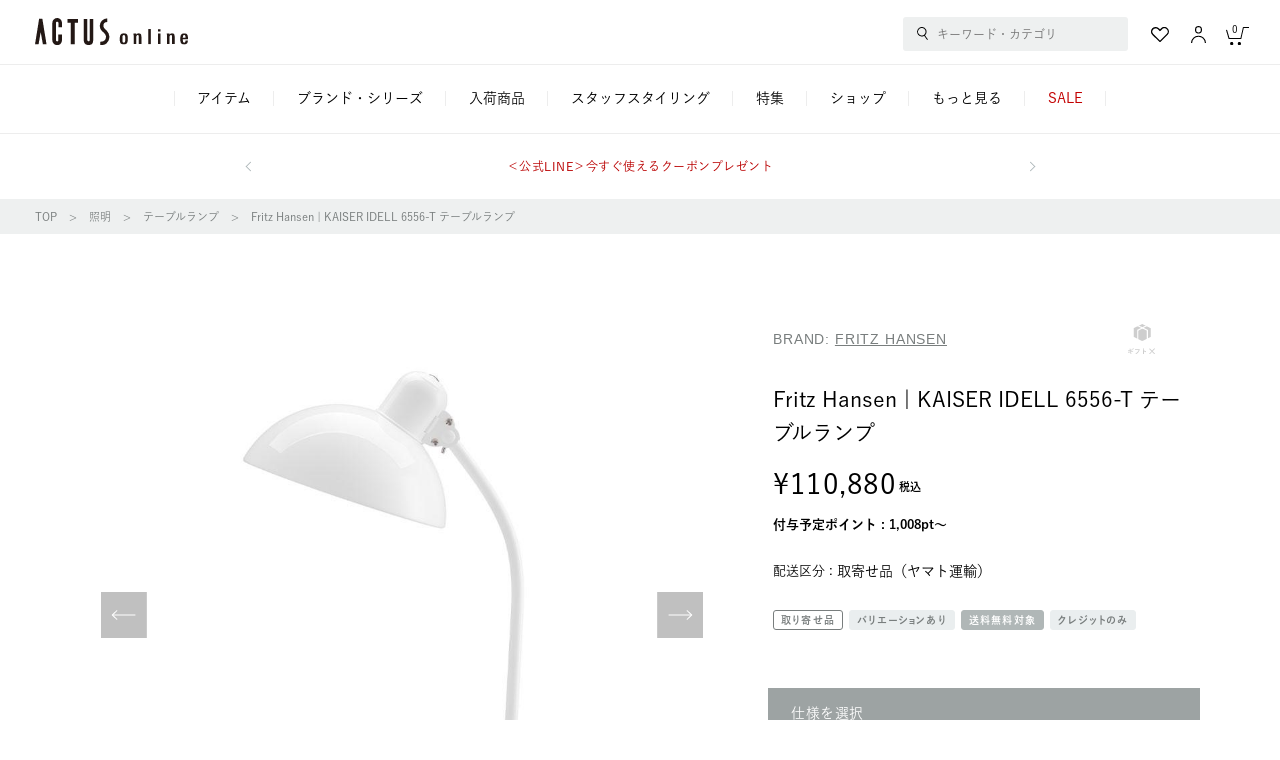

--- FILE ---
content_type: text/html;charset=UTF-8
request_url: https://online.actus-interior.com/item/2157997/
body_size: 44623
content:
<!DOCTYPE html>
<html lang="ja">
<head prefix="og: http://ogp.me/ns# article: http://ogp.me/ns/article#">
    

    <meta http-equiv="content-language" content="ja">
    <meta http-equiv="content-type" content="text/html; charset=UTF-8">
    <meta http-equiv="content-style-type" content="text/css; charset=UTF-8">
    <meta http-equiv="content-script-type" content="text/javascript; charset=UTF-8">
    <meta http-equiv="X-UA-Compatible" content="IE=edge,chrome=1">
    <meta http-equiv="Pragma" content="no-cache">
    <meta http-equiv="Cache-Control" content="no-cache">
    <meta http-equiv="Expires" content="0">
    
    
        <meta name="robots" content="index,follow,noodp">
    
    <meta name="viewport" content="width=device-width">
    <meta property="og:site_name" content="ACTUS online">
    <meta property="og:type" content="article">
    <meta property="og:description" content="インテリアショップACTUS(アクタス)の公式通販サイトです。家具・雑貨・ギフトから子供用家具まで取り揃え、丁寧な暮らしを提案しています。">
    <meta property="og:title" content="商品詳細|【公式】ACTUS online"/>
    <meta property="og:image" content="https://online.actus-interior.com/contents/images/goods/detail/S/81b/2157997_1.jpg">
    <meta property="og:url" content="https://online.actus-interior.com/item/2157997/">
    <meta name="twitter:card" content="summary_large_image">
	<meta name="google-site-verification" content="ZzG2bhIyPQEcZBizniCoXL7uG2pqtWHaeVa5wUtOLgY" />
	<meta name="thumbnail" content="https://online.actus-interior.com/contents/images/goods/detail/S/81b/2157997_1.jpg" />
	<!--
		<PageMap>
			<DataObject type="thumbnail">
				<Attribute name="src" th:value="https://online.actus-interior.com/contents/images/goods/detail/S/81b/2157997_1.jpg" />
			</DataObject>
		</PageMap>
	-->


    <title>Fritz Hansen | KAISER IDELL 6556-T テーブルランプ｜【公式】ACTUS online｜家具・インテリア・雑貨の通販</title>
    
        <!-- Optimize Next -->
        <script>(function(p,r,o,j,e,c,t,g){
            p['_'+t]={};g=r.createElement('script');g.src='https://www.googletagmanager.com/gtm.js?id=GTM-'+t;r[o].prepend(g);
            g=r.createElement('style');g.innerText='.'+e+t+'{visibility:hidden!important}';r[o].prepend(g);
            r[o][j].add(e+t);setTimeout(function(){if(r[o][j].contains(e+t)){r[o][j].remove(e+t);p['_'+t]=0}},c)
        })(window,document,'documentElement','classList','loading',2000,'5CWMW69D')</script>
        <!-- End Optimize Next -->
    
    <script type="application/ld+json">[{"description":"\u4E16\u754C\u7684\u306A\u540D\u58F0\u3092\u535A\u3059\u30E9\u30F3\u30D7\u30B7\u30EA\u30FC\u30BA\u306E\u30AB\u30A4\u30B6\u30FC\u30FB\u30A4\u30C7\u30EB\u306F\u3001\u30E2\u30C0\u30CB\u30BA\u30E0\u306E\u8C61\u5FB4\u3068\u3082\u3044\u3046\u3079\u304D\u5E7E\u4F55\u5B66\u7684\u306A\u30D5\u30A9\u30EB\u30E0\u3068\u6D17\u7DF4\u3055\u308C\u305F\u30C7\u30B6\u30A4\u30F3\u3092\u878D\u5408\u3055\u305B\u308B\u3053\u3068\u304C\u3067\u304D\u308B\u30C7\u30B6\u30A4\u30CA\u30FC\u3001\u30AF\u30EA\u30B9\u30C1\u30E3\u30F3\u30FB\u30C7\u30EB\u306E\u624B\u8155\u306B\u3088\u3063\u3066\u7279\u5FB4\u3065\u3051\u3089\u308C\u3066\u3044\u307E\u3059\u3002\u4ECA\u65E5\u3001\u30AB\u30A4\u30B6\u30FC\u30FB\u30A4\u30C7\u30EB\u306F\u3001\u6C17\u54C1\u3042\u308B\u30D0\u30A6\u30CF\u30A6\u30B9\u30C7\u30B6\u30A4\u30F3\u3001\u53B3\u9078\u3055\u308C\u305F\u7D20\u6750\u306E\u30BB\u30EC\u30AF\u30B7\u30E7\u30F3\u3001\u7CBE\u7DFB\u306A\u30A8\u30F3\u30B8\u30CB\u30A2\u30EA\u30F3\u30B0\u306E\u8C61\u5FB4\u3068\u3057\u3066\u5E45\u5E83\u304F\u8A55\u4FA1\u3055\u308C\u3066\u3044\u307E\u3059\u3002\r\n\u975E\u5BFE\u79F0\u306E\u30B7\u30A7\u30FC\u30C9\u3068\u3055\u307E\u3056\u307E\u306A\u65B9\u5411\u306B\u5149\u3092\u6295\u3058\u308B\u3053\u3068\u304C\u3067\u304D\u308B\u8ABF\u6574\u53EF\u80FD\u306A\u30D8\u30C3\u30C9\u304C\u7279\u5FB4\u306E\u30C6\u30FC\u30D6\u30EB\u30E9\u30F3\u30D76556-T\u3001\u30A2\u30A4\u30B3\u30CB\u30C3\u30AF\u306A\u30D5\u30A9\u30EB\u30E0\u3068\u6642\u4EE3\u3092\u8D85\u3048\u3066\u611B\u3055\u308C\u308B\u7F8E\u3057\u3055\u304C\u9AD8\u304F\u8A55\u4FA1\u3055\u308C\u3066\u3044\u308B\u3001\u591A\u5F69\u306A\u7528\u9014\u306B\u5BFE\u5FDC\u3057\u305F\u30DF\u30CB\u30DE\u30EB\u306A\u30E9\u30F3\u30D7\u3067\u3059\u3002\r\n\r\n\u25A1 \u304A\u5C4A\u3051\u65E5\u306E\u76EE\u5B89\r\n[\u30E1\u30FC\u30AB\u30FC\u53D6\u5BC4\u305B]\r\n\u5728\u5EAB\u304C\u3042\u308B\u5834\u5408\u306F2-3\u9031\u9593\r\n\u5728\u5EAB\u6B20\u54C1\u306E\u969B\u306F\u6B21\u56DE\u5165\u8377(\u6700\u95774-5\u30AB\u6708)\u304B\u3089\u3054\u6848\u5185\u3044\u305F\u3057\u307E\u3059\u3002","name":"Fritz Hansen | KAISER IDELL 6556-T \u30C6\u30FC\u30D6\u30EB\u30E9\u30F3\u30D7","url":"https:\/\/online.actus-interior.com\/item\/7770282\/","brand":{"name":"FRITZ HANSEN","@type":"Brand"},"productGroupID":"KAISER_IDELL_6556T","variesBy":["https:\/\/schema.org\/pattern"],"hasVariant":[{"sku":"7770282","image":"\/contents\/images\/goods\/detail\/L\/0e9\/7770282_1.jpg","name":"Fritz Hansen | KAISER IDELL 6556-T \u30C6\u30FC\u30D6\u30EB\u30E9\u30F3\u30D7","description":"\u4E16\u754C\u7684\u306A\u540D\u58F0\u3092\u535A\u3059\u30E9\u30F3\u30D7\u30B7\u30EA\u30FC\u30BA\u306E\u30AB\u30A4\u30B6\u30FC\u30FB\u30A4\u30C7\u30EB\u306F\u3001\u30E2\u30C0\u30CB\u30BA\u30E0\u306E\u8C61\u5FB4\u3068\u3082\u3044\u3046\u3079\u304D\u5E7E\u4F55\u5B66\u7684\u306A\u30D5\u30A9\u30EB\u30E0\u3068\u6D17\u7DF4\u3055\u308C\u305F\u30C7\u30B6\u30A4\u30F3\u3092\u878D\u5408\u3055\u305B\u308B\u3053\u3068\u304C\u3067\u304D\u308B\u30C7\u30B6\u30A4\u30CA\u30FC\u3001\u30AF\u30EA\u30B9\u30C1\u30E3\u30F3\u30FB\u30C7\u30EB\u306E\u624B\u8155\u306B\u3088\u3063\u3066\u7279\u5FB4\u3065\u3051\u3089\u308C\u3066\u3044\u307E\u3059\u3002\u4ECA\u65E5\u3001\u30AB\u30A4\u30B6\u30FC\u30FB\u30A4\u30C7\u30EB\u306F\u3001\u6C17\u54C1\u3042\u308B\u30D0\u30A6\u30CF\u30A6\u30B9\u30C7\u30B6\u30A4\u30F3\u3001\u53B3\u9078\u3055\u308C\u305F\u7D20\u6750\u306E\u30BB\u30EC\u30AF\u30B7\u30E7\u30F3\u3001\u7CBE\u7DFB\u306A\u30A8\u30F3\u30B8\u30CB\u30A2\u30EA\u30F3\u30B0\u306E\u8C61\u5FB4\u3068\u3057\u3066\u5E45\u5E83\u304F\u8A55\u4FA1\u3055\u308C\u3066\u3044\u307E\u3059\u3002\r\n\u975E\u5BFE\u79F0\u306E\u30B7\u30A7\u30FC\u30C9\u3068\u3055\u307E\u3056\u307E\u306A\u65B9\u5411\u306B\u5149\u3092\u6295\u3058\u308B\u3053\u3068\u304C\u3067\u304D\u308B\u8ABF\u6574\u53EF\u80FD\u306A\u30D8\u30C3\u30C9\u304C\u7279\u5FB4\u306E\u30C6\u30FC\u30D6\u30EB\u30E9\u30F3\u30D76556-T\u3001\u30A2\u30A4\u30B3\u30CB\u30C3\u30AF\u306A\u30D5\u30A9\u30EB\u30E0\u3068\u6642\u4EE3\u3092\u8D85\u3048\u3066\u611B\u3055\u308C\u308B\u7F8E\u3057\u3055\u304C\u9AD8\u304F\u8A55\u4FA1\u3055\u308C\u3066\u3044\u308B\u3001\u591A\u5F69\u306A\u7528\u9014\u306B\u5BFE\u5FDC\u3057\u305F\u30DF\u30CB\u30DE\u30EB\u306A\u30E9\u30F3\u30D7\u3067\u3059\u3002\r\n\r\n\u25A1 \u304A\u5C4A\u3051\u65E5\u306E\u76EE\u5B89\r\n[\u30E1\u30FC\u30AB\u30FC\u53D6\u5BC4\u305B]\r\n\u5728\u5EAB\u304C\u3042\u308B\u5834\u5408\u306F2-3\u9031\u9593\r\n\u5728\u5EAB\u6B20\u54C1\u306E\u969B\u306F\u6B21\u56DE\u5165\u8377(\u6700\u95774-5\u30AB\u6708)\u304B\u3089\u3054\u6848\u5185\u3044\u305F\u3057\u307E\u3059\u3002","pattern":"\u30D0\u30EA\u30A8\u30FC\u30B7\u30E7\u30F3:\u30D6\u30E9\u30C3\u30AF","offers":{"url":"https:\/\/online.actus-interior.com\/item\/7770282\/","priceCurrency":"JPY","price":110880.0,"itemCondition":"https:\/\/schema.org\/NewCondition","availability":"https:\/\/schema.org\/InStock","@type":"Offer"},"@type":"Product"},{"sku":"2157997","image":"\/contents\/images\/goods\/detail\/L\/81b\/2157997_1.jpg","name":"Fritz Hansen | KAISER IDELL 6556-T \u30C6\u30FC\u30D6\u30EB\u30E9\u30F3\u30D7","description":"\u4E16\u754C\u7684\u306A\u540D\u58F0\u3092\u535A\u3059\u30E9\u30F3\u30D7\u30B7\u30EA\u30FC\u30BA\u306E\u30AB\u30A4\u30B6\u30FC\u30FB\u30A4\u30C7\u30EB\u306F\u3001\u30E2\u30C0\u30CB\u30BA\u30E0\u306E\u8C61\u5FB4\u3068\u3082\u3044\u3046\u3079\u304D\u5E7E\u4F55\u5B66\u7684\u306A\u30D5\u30A9\u30EB\u30E0\u3068\u6D17\u7DF4\u3055\u308C\u305F\u30C7\u30B6\u30A4\u30F3\u3092\u878D\u5408\u3055\u305B\u308B\u3053\u3068\u304C\u3067\u304D\u308B\u30C7\u30B6\u30A4\u30CA\u30FC\u3001\u30AF\u30EA\u30B9\u30C1\u30E3\u30F3\u30FB\u30C7\u30EB\u306E\u624B\u8155\u306B\u3088\u3063\u3066\u7279\u5FB4\u3065\u3051\u3089\u308C\u3066\u3044\u307E\u3059\u3002\u4ECA\u65E5\u3001\u30AB\u30A4\u30B6\u30FC\u30FB\u30A4\u30C7\u30EB\u306F\u3001\u6C17\u54C1\u3042\u308B\u30D0\u30A6\u30CF\u30A6\u30B9\u30C7\u30B6\u30A4\u30F3\u3001\u53B3\u9078\u3055\u308C\u305F\u7D20\u6750\u306E\u30BB\u30EC\u30AF\u30B7\u30E7\u30F3\u3001\u7CBE\u7DFB\u306A\u30A8\u30F3\u30B8\u30CB\u30A2\u30EA\u30F3\u30B0\u306E\u8C61\u5FB4\u3068\u3057\u3066\u5E45\u5E83\u304F\u8A55\u4FA1\u3055\u308C\u3066\u3044\u307E\u3059\u3002\r\n\u975E\u5BFE\u79F0\u306E\u30B7\u30A7\u30FC\u30C9\u3068\u3055\u307E\u3056\u307E\u306A\u65B9\u5411\u306B\u5149\u3092\u6295\u3058\u308B\u3053\u3068\u304C\u3067\u304D\u308B\u8ABF\u6574\u53EF\u80FD\u306A\u30D8\u30C3\u30C9\u304C\u7279\u5FB4\u306E\u30C6\u30FC\u30D6\u30EB\u30E9\u30F3\u30D76556-T\u3001\u30A2\u30A4\u30B3\u30CB\u30C3\u30AF\u306A\u30D5\u30A9\u30EB\u30E0\u3068\u6642\u4EE3\u3092\u8D85\u3048\u3066\u611B\u3055\u308C\u308B\u7F8E\u3057\u3055\u304C\u9AD8\u304F\u8A55\u4FA1\u3055\u308C\u3066\u3044\u308B\u3001\u591A\u5F69\u306A\u7528\u9014\u306B\u5BFE\u5FDC\u3057\u305F\u30DF\u30CB\u30DE\u30EB\u306A\u30E9\u30F3\u30D7\u3067\u3059\u3002\r\n\r\n\u25A1 \u304A\u5C4A\u3051\u65E5\u306E\u76EE\u5B89\r\n[\u30E1\u30FC\u30AB\u30FC\u53D6\u5BC4\u305B]\r\n\u5728\u5EAB\u304C\u3042\u308B\u5834\u5408\u306F2-3\u9031\u9593\r\n\u5728\u5EAB\u6B20\u54C1\u306E\u969B\u306F\u6B21\u56DE\u5165\u8377(\u6700\u95774-5\u30AB\u6708)\u304B\u3089\u3054\u6848\u5185\u3044\u305F\u3057\u307E\u3059\u3002","pattern":"\u30D0\u30EA\u30A8\u30FC\u30B7\u30E7\u30F3:\u30DB\u30EF\u30A4\u30C8","offers":{"url":"https:\/\/online.actus-interior.com\/item\/2157997\/","priceCurrency":"JPY","price":110880.0,"itemCondition":"https:\/\/schema.org\/NewCondition","availability":"https:\/\/schema.org\/InStock","@type":"Offer"},"@type":"Product"},{"sku":"2265059","image":"\/contents\/images\/goods\/detail\/L\/d30\/2265059_1.jpg","name":"Fritz Hansen | KAISER IDELL 6556-T \u30C6\u30FC\u30D6\u30EB\u30E9\u30F3\u30D7","description":"\u4E16\u754C\u7684\u306A\u540D\u58F0\u3092\u535A\u3059\u30E9\u30F3\u30D7\u30B7\u30EA\u30FC\u30BA\u306E\u30AB\u30A4\u30B6\u30FC\u30FB\u30A4\u30C7\u30EB\u306F\u3001\u30E2\u30C0\u30CB\u30BA\u30E0\u306E\u8C61\u5FB4\u3068\u3082\u3044\u3046\u3079\u304D\u5E7E\u4F55\u5B66\u7684\u306A\u30D5\u30A9\u30EB\u30E0\u3068\u6D17\u7DF4\u3055\u308C\u305F\u30C7\u30B6\u30A4\u30F3\u3092\u878D\u5408\u3055\u305B\u308B\u3053\u3068\u304C\u3067\u304D\u308B\u30C7\u30B6\u30A4\u30CA\u30FC\u3001\u30AF\u30EA\u30B9\u30C1\u30E3\u30F3\u30FB\u30C7\u30EB\u306E\u624B\u8155\u306B\u3088\u3063\u3066\u7279\u5FB4\u3065\u3051\u3089\u308C\u3066\u3044\u307E\u3059\u3002\u4ECA\u65E5\u3001\u30AB\u30A4\u30B6\u30FC\u30FB\u30A4\u30C7\u30EB\u306F\u3001\u6C17\u54C1\u3042\u308B\u30D0\u30A6\u30CF\u30A6\u30B9\u30C7\u30B6\u30A4\u30F3\u3001\u53B3\u9078\u3055\u308C\u305F\u7D20\u6750\u306E\u30BB\u30EC\u30AF\u30B7\u30E7\u30F3\u3001\u7CBE\u7DFB\u306A\u30A8\u30F3\u30B8\u30CB\u30A2\u30EA\u30F3\u30B0\u306E\u8C61\u5FB4\u3068\u3057\u3066\u5E45\u5E83\u304F\u8A55\u4FA1\u3055\u308C\u3066\u3044\u307E\u3059\u3002\r\n\u975E\u5BFE\u79F0\u306E\u30B7\u30A7\u30FC\u30C9\u3068\u3055\u307E\u3056\u307E\u306A\u65B9\u5411\u306B\u5149\u3092\u6295\u3058\u308B\u3053\u3068\u304C\u3067\u304D\u308B\u8ABF\u6574\u53EF\u80FD\u306A\u30D8\u30C3\u30C9\u304C\u7279\u5FB4\u306E\u30C6\u30FC\u30D6\u30EB\u30E9\u30F3\u30D76556-T\u3001\u30A2\u30A4\u30B3\u30CB\u30C3\u30AF\u306A\u30D5\u30A9\u30EB\u30E0\u3068\u6642\u4EE3\u3092\u8D85\u3048\u3066\u611B\u3055\u308C\u308B\u7F8E\u3057\u3055\u304C\u9AD8\u304F\u8A55\u4FA1\u3055\u308C\u3066\u3044\u308B\u3001\u591A\u5F69\u306A\u7528\u9014\u306B\u5BFE\u5FDC\u3057\u305F\u30DF\u30CB\u30DE\u30EB\u306A\u30E9\u30F3\u30D7\u3067\u3059\u3002\r\n\r\n\u25A1 \u304A\u5C4A\u3051\u65E5\u306E\u76EE\u5B89\r\n[\u30E1\u30FC\u30AB\u30FC\u53D6\u5BC4\u305B]\r\n\u5728\u5EAB\u304C\u3042\u308B\u5834\u5408\u306F2-3\u9031\u9593\r\n\u5728\u5EAB\u6B20\u54C1\u306E\u969B\u306F\u6B21\u56DE\u5165\u8377(\u6700\u95774-5\u30AB\u6708)\u304B\u3089\u3054\u6848\u5185\u3044\u305F\u3057\u307E\u3059\u3002","pattern":"\u30D0\u30EA\u30A8\u30FC\u30B7\u30E7\u30F3:\u30D9\u30CD\u30C1\u30A2\u30F3\u30EC\u30C3\u30C9","offers":{"url":"https:\/\/online.actus-interior.com\/item\/2265059\/","priceCurrency":"JPY","price":110880.0,"itemCondition":"https:\/\/schema.org\/NewCondition","availability":"https:\/\/schema.org\/InStock","@type":"Offer"},"@type":"Product"},{"sku":"2265060","image":"\/contents\/images\/goods\/detail\/L\/256\/2265060_1.jpg","name":"Fritz Hansen | KAISER IDELL 6556-T \u30C6\u30FC\u30D6\u30EB\u30E9\u30F3\u30D7","description":"\u4E16\u754C\u7684\u306A\u540D\u58F0\u3092\u535A\u3059\u30E9\u30F3\u30D7\u30B7\u30EA\u30FC\u30BA\u306E\u30AB\u30A4\u30B6\u30FC\u30FB\u30A4\u30C7\u30EB\u306F\u3001\u30E2\u30C0\u30CB\u30BA\u30E0\u306E\u8C61\u5FB4\u3068\u3082\u3044\u3046\u3079\u304D\u5E7E\u4F55\u5B66\u7684\u306A\u30D5\u30A9\u30EB\u30E0\u3068\u6D17\u7DF4\u3055\u308C\u305F\u30C7\u30B6\u30A4\u30F3\u3092\u878D\u5408\u3055\u305B\u308B\u3053\u3068\u304C\u3067\u304D\u308B\u30C7\u30B6\u30A4\u30CA\u30FC\u3001\u30AF\u30EA\u30B9\u30C1\u30E3\u30F3\u30FB\u30C7\u30EB\u306E\u624B\u8155\u306B\u3088\u3063\u3066\u7279\u5FB4\u3065\u3051\u3089\u308C\u3066\u3044\u307E\u3059\u3002\u4ECA\u65E5\u3001\u30AB\u30A4\u30B6\u30FC\u30FB\u30A4\u30C7\u30EB\u306F\u3001\u6C17\u54C1\u3042\u308B\u30D0\u30A6\u30CF\u30A6\u30B9\u30C7\u30B6\u30A4\u30F3\u3001\u53B3\u9078\u3055\u308C\u305F\u7D20\u6750\u306E\u30BB\u30EC\u30AF\u30B7\u30E7\u30F3\u3001\u7CBE\u7DFB\u306A\u30A8\u30F3\u30B8\u30CB\u30A2\u30EA\u30F3\u30B0\u306E\u8C61\u5FB4\u3068\u3057\u3066\u5E45\u5E83\u304F\u8A55\u4FA1\u3055\u308C\u3066\u3044\u307E\u3059\u3002\r\n\u975E\u5BFE\u79F0\u306E\u30B7\u30A7\u30FC\u30C9\u3068\u3055\u307E\u3056\u307E\u306A\u65B9\u5411\u306B\u5149\u3092\u6295\u3058\u308B\u3053\u3068\u304C\u3067\u304D\u308B\u8ABF\u6574\u53EF\u80FD\u306A\u30D8\u30C3\u30C9\u304C\u7279\u5FB4\u306E\u30C6\u30FC\u30D6\u30EB\u30E9\u30F3\u30D76556-T\u3001\u30A2\u30A4\u30B3\u30CB\u30C3\u30AF\u306A\u30D5\u30A9\u30EB\u30E0\u3068\u6642\u4EE3\u3092\u8D85\u3048\u3066\u611B\u3055\u308C\u308B\u7F8E\u3057\u3055\u304C\u9AD8\u304F\u8A55\u4FA1\u3055\u308C\u3066\u3044\u308B\u3001\u591A\u5F69\u306A\u7528\u9014\u306B\u5BFE\u5FDC\u3057\u305F\u30DF\u30CB\u30DE\u30EB\u306A\u30E9\u30F3\u30D7\u3067\u3059\u3002\r\n\r\n\u25A1 \u304A\u5C4A\u3051\u65E5\u306E\u76EE\u5B89\r\n[\u30E1\u30FC\u30AB\u30FC\u53D6\u5BC4\u305B]\r\n\u5728\u5EAB\u304C\u3042\u308B\u5834\u5408\u306F2-3\u9031\u9593\r\n\u5728\u5EAB\u6B20\u54C1\u306E\u969B\u306F\u6B21\u56DE\u5165\u8377(\u6700\u95774-5\u30AB\u6708)\u304B\u3089\u3054\u6848\u5185\u3044\u305F\u3057\u307E\u3059\u3002","pattern":"\u30D0\u30EA\u30A8\u30FC\u30B7\u30E7\u30F3:\u30AA\u30EA\u30FC\u30D6\u30B0\u30EA\u30FC\u30F3","offers":{"url":"https:\/\/online.actus-interior.com\/item\/2265060\/","priceCurrency":"JPY","price":110880.0,"itemCondition":"https:\/\/schema.org\/NewCondition","availability":"https:\/\/schema.org\/InStock","@type":"Offer"},"@type":"Product"},{"sku":"2157996","image":"\/contents\/images\/goods\/detail\/L\/71b\/2157996_1.jpg","name":"Fritz Hansen | KAISER IDELL 6556-T \u30C6\u30FC\u30D6\u30EB\u30E9\u30F3\u30D7","description":"\u4E16\u754C\u7684\u306A\u540D\u58F0\u3092\u535A\u3059\u30E9\u30F3\u30D7\u30B7\u30EA\u30FC\u30BA\u306E\u30AB\u30A4\u30B6\u30FC\u30FB\u30A4\u30C7\u30EB\u306F\u3001\u30E2\u30C0\u30CB\u30BA\u30E0\u306E\u8C61\u5FB4\u3068\u3082\u3044\u3046\u3079\u304D\u5E7E\u4F55\u5B66\u7684\u306A\u30D5\u30A9\u30EB\u30E0\u3068\u6D17\u7DF4\u3055\u308C\u305F\u30C7\u30B6\u30A4\u30F3\u3092\u878D\u5408\u3055\u305B\u308B\u3053\u3068\u304C\u3067\u304D\u308B\u30C7\u30B6\u30A4\u30CA\u30FC\u3001\u30AF\u30EA\u30B9\u30C1\u30E3\u30F3\u30FB\u30C7\u30EB\u306E\u624B\u8155\u306B\u3088\u3063\u3066\u7279\u5FB4\u3065\u3051\u3089\u308C\u3066\u3044\u307E\u3059\u3002\u4ECA\u65E5\u3001\u30AB\u30A4\u30B6\u30FC\u30FB\u30A4\u30C7\u30EB\u306F\u3001\u6C17\u54C1\u3042\u308B\u30D0\u30A6\u30CF\u30A6\u30B9\u30C7\u30B6\u30A4\u30F3\u3001\u53B3\u9078\u3055\u308C\u305F\u7D20\u6750\u306E\u30BB\u30EC\u30AF\u30B7\u30E7\u30F3\u3001\u7CBE\u7DFB\u306A\u30A8\u30F3\u30B8\u30CB\u30A2\u30EA\u30F3\u30B0\u306E\u8C61\u5FB4\u3068\u3057\u3066\u5E45\u5E83\u304F\u8A55\u4FA1\u3055\u308C\u3066\u3044\u307E\u3059\u3002\r\n\u975E\u5BFE\u79F0\u306E\u30B7\u30A7\u30FC\u30C9\u3068\u3055\u307E\u3056\u307E\u306A\u65B9\u5411\u306B\u5149\u3092\u6295\u3058\u308B\u3053\u3068\u304C\u3067\u304D\u308B\u8ABF\u6574\u53EF\u80FD\u306A\u30D8\u30C3\u30C9\u304C\u7279\u5FB4\u306E\u30C6\u30FC\u30D6\u30EB\u30E9\u30F3\u30D76556-T\u3001\u30A2\u30A4\u30B3\u30CB\u30C3\u30AF\u306A\u30D5\u30A9\u30EB\u30E0\u3068\u6642\u4EE3\u3092\u8D85\u3048\u3066\u611B\u3055\u308C\u308B\u7F8E\u3057\u3055\u304C\u9AD8\u304F\u8A55\u4FA1\u3055\u308C\u3066\u3044\u308B\u3001\u591A\u5F69\u306A\u7528\u9014\u306B\u5BFE\u5FDC\u3057\u305F\u30DF\u30CB\u30DE\u30EB\u306A\u30E9\u30F3\u30D7\u3067\u3059\u3002\r\n\r\n\u25A1 \u304A\u5C4A\u3051\u65E5\u306E\u76EE\u5B89\r\n[\u30E1\u30FC\u30AB\u30FC\u53D6\u5BC4\u305B]\r\n\u5728\u5EAB\u304C\u3042\u308B\u5834\u5408\u306F2-3\u9031\u9593\r\n\u5728\u5EAB\u6B20\u54C1\u306E\u969B\u306F\u6B21\u56DE\u5165\u8377(\u6700\u95774-5\u30AB\u6708)\u304B\u3089\u3054\u6848\u5185\u3044\u305F\u3057\u307E\u3059\u3002","pattern":"\u30D0\u30EA\u30A8\u30FC\u30B7\u30E7\u30F3:\u30DE\u30C3\u30C8\u30D6\u30E9\u30C3\u30AF","offers":{"url":"https:\/\/online.actus-interior.com\/item\/2157996\/","priceCurrency":"JPY","price":110880.0,"itemCondition":"https:\/\/schema.org\/NewCondition","availability":"https:\/\/schema.org\/InStock","@type":"Offer"},"@type":"Product"},{"sku":"2184482","image":"\/contents\/images\/goods\/detail\/L\/baa\/2184482_1.jpg","name":"Fritz Hansen | KAISER IDELL 6556-T \u30C6\u30FC\u30D6\u30EB\u30E9\u30F3\u30D7","description":"\u4E16\u754C\u7684\u306A\u540D\u58F0\u3092\u535A\u3059\u30E9\u30F3\u30D7\u30B7\u30EA\u30FC\u30BA\u306E\u30AB\u30A4\u30B6\u30FC\u30FB\u30A4\u30C7\u30EB\u306F\u3001\u30E2\u30C0\u30CB\u30BA\u30E0\u306E\u8C61\u5FB4\u3068\u3082\u3044\u3046\u3079\u304D\u5E7E\u4F55\u5B66\u7684\u306A\u30D5\u30A9\u30EB\u30E0\u3068\u6D17\u7DF4\u3055\u308C\u305F\u30C7\u30B6\u30A4\u30F3\u3092\u878D\u5408\u3055\u305B\u308B\u3053\u3068\u304C\u3067\u304D\u308B\u30C7\u30B6\u30A4\u30CA\u30FC\u3001\u30AF\u30EA\u30B9\u30C1\u30E3\u30F3\u30FB\u30C7\u30EB\u306E\u624B\u8155\u306B\u3088\u3063\u3066\u7279\u5FB4\u3065\u3051\u3089\u308C\u3066\u3044\u307E\u3059\u3002\u4ECA\u65E5\u3001\u30AB\u30A4\u30B6\u30FC\u30FB\u30A4\u30C7\u30EB\u306F\u3001\u6C17\u54C1\u3042\u308B\u30D0\u30A6\u30CF\u30A6\u30B9\u30C7\u30B6\u30A4\u30F3\u3001\u53B3\u9078\u3055\u308C\u305F\u7D20\u6750\u306E\u30BB\u30EC\u30AF\u30B7\u30E7\u30F3\u3001\u7CBE\u7DFB\u306A\u30A8\u30F3\u30B8\u30CB\u30A2\u30EA\u30F3\u30B0\u306E\u8C61\u5FB4\u3068\u3057\u3066\u5E45\u5E83\u304F\u8A55\u4FA1\u3055\u308C\u3066\u3044\u307E\u3059\u3002\r\n\u975E\u5BFE\u79F0\u306E\u30B7\u30A7\u30FC\u30C9\u3068\u3055\u307E\u3056\u307E\u306A\u65B9\u5411\u306B\u5149\u3092\u6295\u3058\u308B\u3053\u3068\u304C\u3067\u304D\u308B\u8ABF\u6574\u53EF\u80FD\u306A\u30D8\u30C3\u30C9\u304C\u7279\u5FB4\u306E\u30C6\u30FC\u30D6\u30EB\u30E9\u30F3\u30D76556-T\u3001\u30A2\u30A4\u30B3\u30CB\u30C3\u30AF\u306A\u30D5\u30A9\u30EB\u30E0\u3068\u6642\u4EE3\u3092\u8D85\u3048\u3066\u611B\u3055\u308C\u308B\u7F8E\u3057\u3055\u304C\u9AD8\u304F\u8A55\u4FA1\u3055\u308C\u3066\u3044\u308B\u3001\u591A\u5F69\u306A\u7528\u9014\u306B\u5BFE\u5FDC\u3057\u305F\u30DF\u30CB\u30DE\u30EB\u306A\u30E9\u30F3\u30D7\u3067\u3059\u3002\r\n\r\n\u25A1 \u304A\u5C4A\u3051\u65E5\u306E\u76EE\u5B89\r\n[\u30E1\u30FC\u30AB\u30FC\u53D6\u5BC4\u305B]\r\n\u5728\u5EAB\u304C\u3042\u308B\u5834\u5408\u306F2-3\u9031\u9593\r\n\u5728\u5EAB\u6B20\u54C1\u306E\u969B\u306F\u6B21\u56DE\u5165\u8377(\u6700\u95774-5\u30AB\u6708)\u304B\u3089\u3054\u6848\u5185\u3044\u305F\u3057\u307E\u3059\u3002","pattern":"\u30D0\u30EA\u30A8\u30FC\u30B7\u30E7\u30F3:\u30A4\u30FC\u30B8\u30FC\u30B0\u30EC\u30FC\u00D7\u771F\u936E","offers":{"url":"https:\/\/online.actus-interior.com\/item\/2184482\/","priceCurrency":"JPY","price":110880.0,"itemCondition":"https:\/\/schema.org\/NewCondition","availability":"https:\/\/schema.org\/InStock","@type":"Offer"},"@type":"Product"}],"@context":"https:\/\/schema.org","@type":"ProductGroup"}]</script>
  
    <link rel="canonical" href="https://online.actus-interior.com/item/7770282/" />
  
    
    <!--favicon-->
    <link rel="icon" href="/favicon.ico?v=2" type="image/x-icon">
    <link rel="shortcut icon" type="image/x-icon" href="/favicon.ico?v=2">
    <!--/favicon-->
    <!-- iOS (ホーム画面に追加したときのアイコン) -->
    <link rel="apple-touch-icon" sizes="180x180" href="/apple-touch-icon.png" />
    <!-- Android Chrome 用 -->
    <link rel="icon" type="image/png" sizes="192x192" href="/apple-touch-icon.png">

    


<meta http-equiv="content-style-type" content="text/css; charset=UTF-8">
<link rel="stylesheet" type="text/css" href="/static/mallDefault/css/member.css?20260122115000" />
<link rel="stylesheet" type="text/css" href="/static/mallDefault/css/common.css?20260122115000" />
<link rel="stylesheet" type="text/css" href="/static/mallDefault/css/commonCustom.css?20260122115000" />
<link rel="stylesheet" type="text/css" href="/static/mallDefault/css/news.css?20260122115000" />



    <link rel="stylesheet" href="/static/mallDefault/css/item.css?20260122115000" type="text/css">
    
        <script>
            var dataLayer = dataLayer || [];
            dataLayer.push({
                PageType: 'Productpage',
                HashedEmail: "",
                ProductID: "2157997",
                HashedPhone: ""
            });


            var AdsPageType = "product";
            var AdsProductId = "2157997";
            var AdsProductValue = "Fritz Hansen | KAISER IDELL 6556-T テーブルランプ";
        </script>
    
    
<script>
(function() {
	window._x_webapp_root= "\/";
	window._x_webapp_path= "\/";
	window._x_webapp_static="\/static\/mallDefault\/";
	window._x_webapp_wait_message="\u3057\u3070\u3089\u304F\u304A\u5F85\u3061\u304F\u3060\u3055\u3044";
	window._x_webapp_use_lang = "ja";
	window._x_webapp_xsrf_token = "V3_COMM_017";
	window._x_webapp_request_uri = "\/item\/2157997\/";
	window._x_webapp_request_url = "https:\/\/online.actus-interior.com\/item\/2157997\/";
}());
var _JsImageBase = "\/contents\/images\/goods\/detail\/S\/hoge\/fuga.jpg";
_JsImageBase = _JsImageBase.replace('hoge/fuga.jpg', "[imgurl]");
function _imgErrorHandler(tag) {
    var _noimg_src = "\/static\/mallDefault\/images\/common\/no_image.svg?20260122115000";
    if (tag.src != _noimg_src) {
        tag.src = _noimg_src;
    }
}
function _imgErrorHandler2(tag) {
    var _noimg_src = $(tag).attr('data-error-src');
    if( _noimg_src != undefined && _noimg_src != ""){
        if (tag.src != _noimg_src) {
            tag.src = _noimg_src;
        }
    }else{
        _imgErrorHandler(tag);
    }
}
</script>
<script>
(function(d) {
    var config = {
        kitId: 'azf3you',
        scriptTimeout: 3000,
        async: true
    },
    h=d.documentElement,t=setTimeout(function(){h.className=h.className.replace(/\bwf-loading\b/g,"")+" wf-inactive";},config.scriptTimeout),tk=d.createElement("script"),f=false,s=d.getElementsByTagName("script")[0],a;h.className+=" wf-loading";tk.src='https://use.typekit.net/'+config.kitId+'.js';tk.async=true;tk.onload=tk.onreadystatechange=function(){a=this.readyState;if(f||a&&a!="complete"&&a!="loaded")return;f=true;clearTimeout(t);try{Typekit.load(config)}catch(e){}};s.parentNode.insertBefore(tk,s)
})(document);
</script>
<script type="text/javascript" src="//typesquare.com/3/tsst/script/ja/typesquare.js?62a92d661204402eb1fe7a5bac1e02d5&apply_to_hidden=true&onload=false" charset="utf-8"></script><link rel="stylesheet" href="https://use.typekit.net/iya7pdr.css">

		
			<script>
				var _scq = _scq || [];
				_scq.push(['_setAccount', "actus"]); 
				_scq.push(['_setLanguage', 'jp']);
				_scq.push(['_setSessionCookieTimeout', '1800000']);
				_scq.push(['_setVisitorCookieTimeout', '63072000000']);
				_scq.push(['_setSecureCookie', true]);
				</script>
		
	

        <!-- Google Tag Manager -->
        
            
            <script>(function(w,d,s,l,i){w[l]=w[l]||[];w[l].push({'gtm.start':
                    new Date().getTime(),event:'gtm.js'});var f=d.getElementsByTagName(s)[0],
                j=d.createElement(s),dl=l!='dataLayer'?'&l='+l:'';j.async=true;j.src=
                'https://www.googletagmanager.com/gtm.js?id='+i+dl;f.parentNode.insertBefore(j,f);
            })(window,document,'script','dataLayer','GTM-T27XNLF');</script>
        
        <!-- End Google Tag Manager -->

        <!-- Google Analytics -->
        
            <script async src="https://www.googletagmanager.com/gtag/js?id=UA-46211683-1"></script>
            <script>
                window.dataLayer = window.dataLayer || [];
                function gtag(){dataLayer.push(arguments);}
                const conf = "UA-46211683-1";
                gtag('js', new Date());
                gtag('config', conf);

                
            </script>
        
        <!-- End Google Analytics -->
    

  <script>
  (function() {
    staffstartMerchantId = "c62b025ecbf5c1566641cc29f3c7f3ee";
  }());
  </script>


		<script>
			(function() {
				var sprkLoginFlg = false;
			 	var count = 0;
			  	setTimeout(function wait() {
				    if (++count > 10) return;
				    if (typeof SPSDK === 'undefined') return setTimeout(wait, 500);　
				  		var props = { isLoggedIn: sprkLoginFlg }
				  		SPSDK.record('login', props);
			  	}, 500);
			})();
		</script>
	

    <script>
        window._x_webapp_favorite_goods_no = [];
    </script>
    <style>
      .stock_size_90{
        min-width:90px;
      }
      .stock_size_130{
        min-width:130px;
      }
      .pointUp {
        color: #c30000;
      }
    </style>
</head>

<body>

	
        
            <!-- Google Tag Manager (noscript) -->
            <noscript><iframe src="https://www.googletagmanager.com/ns.html?id=GTM-T27XNLF"
                              height="0" width="0" style="display:none;visibility:hidden"></iframe></noscript>
            <!-- End Google Tag Manager (noscript) -->
        
    


		<div class="searchModal sp" id="sp-searchModal">
			<form class="search header__search" action="/search/">
				<div class="search__main">
					<input class="search__btn" type="button" value="" style="background-image: url(../../../static/mallDefault/images/common/ico_search.svg)">
					<input name="q" class="search__input sp" type="text" placeholder="キーワード・カテゴリ" id="sp-search-modal-keyword-input">
					<div class="search__options">
						<div class="search__optionsBox search__optionsBox--history" id="sp-search-modal-optionbox">
							<ul class="search__optionList" id="sp-modal-search-option-list">
							</ul>
						</div>
						<div class="search__optionsBox search__optionsBox--autocomplete sp">
							<ul class="search__optionList _jsSuggest"></ul>
						</div>
					</div>
					<div class="search__menu" id="sp-modal-search-menu">
						
							<div class="search__more">
    <a class="search__itemA" href="/search/">もっと詳しく検索する</a>
</div>
<div class="search__box">
    <div class="search__table">
        <ul class="search__list">
            <li class="search__item">
                <a class="search__itemA" href="/itemlist/">カテゴリ一覧から探す</a>
            </li>
            <li class="search__item">
                <a class="search__itemA" href="/brandlist/">ブランドから探す</a>
            </li>
            <!--
            <li class="search__item">
                <a class="search__itemA" href="/search/?sceneList">シーンから探す</a>
            </li>
            -->
            <li class="search__item">
                <a class="search__itemA" href="/ranking/">ランキングから探す</a>
            </li>
            <li class="search__item">
                <a class="search__itemA" href="/itemlist/gift/">ギフトを探す</a>
            </li>
        </ul>
        <div class="search__pickup">
            <ul class="search__pickupList">
                <li class="search__pickupItem">
                    <a class="search__itemA search__itemA--pickup" href="/sp/">特集を探す</a>
                </li>
            </ul>
        </div>

    </div>
    <ul class="search__tagList">
        <li class="search__tag">
            <a class="search__tagA" href="/search/q=クッションカバー" target="_self">クッションカバー</a>
        </li>
        <li class="search__tag">
            <a class="search__tagA" href="/search/?itemlistCd=ambientec_turn" target="_self">TURN</a>
        </li>
        <li class="search__tag">
            <a class="search__tagA" href="/search/q=CH24" target="_self">CH24</a>
        </li>
        <li class="search__tag">
            <a class="search__tagA" href="/search/q=ゴミ" target="_self">ゴミ箱</a>
        </li>
        <li class="search__tag">
            <a class="search__tagA" href="/search/q=K22" target="_self">K22</a>
        </li>
        <li class="search__tag">
            <a class="search__tagA" href="/search/q=鉢" target="_self">鉢</a>
        </li>
        <li class="search__tag">
            <a class="search__tagA" href="/search/q=ブランケット" target="_self">ブランケット</a>
        </li>
        <li class="search__tag">
            <a class="search__tagA" href="/search/?itemlistCd=culti_limitedset_2026" target="_self">CULTI LIMITED BAG</a>
        </li>
        
    </ul>
</div>

						
					</div>
				</div>
				<div class="search__cancelBtn sp">
					<a class="search__cancelBtnA">キャンセル</a>
				</div>
			</form>
		</div>
		<div class="sideMenu sideMenuModal-modal sideMenuModal-close sp">
			<div class="sideMenu__cont sideMenuModal-modal_cont">
				<div class="sideMenu__close sideMenuModal-close" id="sp-sidemenu-close"></div>
				<div class="sideMenu__contWrap">
					<div class="sideMenu__head">
						<div class="sideMenu__logo">
							<img src="/static/mallDefault/images/common/logo.svg?20260122115000" alt="ACTUS online">
						</div>
					</div>
					
					<div class="sideMenu__login">
						<a class="sideMenu__loginA" href="/login/">
							<p class="sideMenu__loginTxt">ログイン・新規会員登録</p>
						</a>
					</div>
					
					
					
					<div class="sideMenu__btn">
						<div class="sideMenu__btnBox">
							<a class="sideMenu__btnA" href="/member-service/favorite-list/">
								<div class="sideMenu__btnIco">
									<img src="/static/mallDefault/images/common/ico_fav.svg?20260122115000">
								</div>
								<p class="sideMenu__btnTxt">お気に入り一覧</p>
							</a>
						</div>
						<div class="sideMenu__btnBox">
							<a class="sideMenu__btnA" href="/browsing-history/">
								<div class="sideMenu__btnIco">
									<img src="/static/mallDefault/images/common/ico_history.svg?20260122115000">
								</div>
								<p class="sideMenu__btnTxt">閲覧履歴一覧</p>
							</a>
						</div>
					</div>
                    
                        <div class="sideMenu__ctg">
            <p class="sideMenu__ctgHead">アイテムカテゴリ</p>
            <ul class="sideMenu__ctgList">
              <li class="sideMenu__ctgItem">
                <div class="sideMenu__ctgItemHead sideMenu__ctgItemHead--1">
                  <p class="sideMenu__ctgTxt">家具</p>
                </div>
                <div class="sideMenu__ctgDetail" style="height: 0px;">
                  <ul class="sideMenu__ctgDetailItems">
                    <li class="sideMenu__ctgDetailItem sideMenu__ctgDetailItem--all"><a class="sideMenu__ctgDetailA" href="/itemlist/furniture/">
                        <p class="sideMenu__ctgDetailTxt">全ての家具アイテム一覧へ</p></a></li>
                        <li class="sideMenu__ctgDetailItem sideMenu__ctgDetailItem--all"><a class="sideMenu__ctgDetailA" href="/brandlist/?keyword=furniture">
                            <p class="sideMenu__ctgDetailTxt">家具のブランド・シリーズ一覧へ</p></a></li>
                    <li class="sideMenu__ctgDetailItem"><a class="sideMenu__ctgDetailA" href="/itemlist/furniture/sofa/">
                        <div class="sideMenu__ctgDetailThumb"><img src="/static/mallDefault/images/ctg/furniture_thumb_1.png"></div>
                        <p class="sideMenu__ctgDetailTxt">ソファ</p></a></li>
                    <li class="sideMenu__ctgDetailItem"><a class="sideMenu__ctgDetailA" href="/itemlist/furniture/chair/">
                        <div class="sideMenu__ctgDetailThumb"><img src="/static/mallDefault/images/ctg/furniture_thumb_6.png"></div>
                        <p class="sideMenu__ctgDetailTxt">チェア</p></a></li>
                    <li class="sideMenu__ctgDetailItem"><a class="sideMenu__ctgDetailA" href="/itemlist/furniture/table/">
                        <div class="sideMenu__ctgDetailThumb"><img src="/static/mallDefault/images/ctg/furniture_thumb_4.png"></div>
                        <p class="sideMenu__ctgDetailTxt">テーブル</p></a></li>
                    <li class="sideMenu__ctgDetailItem"><a class="sideMenu__ctgDetailA" href="/itemlist/furniture/storage/">
                        <div class="sideMenu__ctgDetailThumb"><img src="/static/mallDefault/images/ctg/furniture_thumb_9.png"></div>
                        <p class="sideMenu__ctgDetailTxt">収納家具</p></a></li>
                    <li class="sideMenu__ctgDetailItem"><a class="sideMenu__ctgDetailA" href="/itemlist/furniture/desk/">
                        <div class="sideMenu__ctgDetailThumb"><img src="/static/mallDefault/images/ctg/furniture_thumb_5.png"></div>
                        <p class="sideMenu__ctgDetailTxt">デスク<br>コンソール</p></a></li>
                    <li class="sideMenu__ctgDetailItem"><a class="sideMenu__ctgDetailA" href="/itemlist/furniture/home-office/">
                        <div class="sideMenu__ctgDetailThumb"><img src="/static/mallDefault/images/ctg/furniture_thumb_8.png"></div>
                        <p class="sideMenu__ctgDetailTxt">ホームオフィス</p></a></li>
                    <li class="sideMenu__ctgDetailItem"><a class="sideMenu__ctgDetailA" href="/itemlist/furniture/bed/">
                        <div class="sideMenu__ctgDetailThumb"><img src="/static/mallDefault/images/ctg/furniture_thumb_2.png"></div>
                        <p class="sideMenu__ctgDetailTxt">ベッド</p></a></li>
                    <li class="sideMenu__ctgDetailItem"><a class="sideMenu__ctgDetailA" href="/itemlist/furniture/mattress/">
                        <div class="sideMenu__ctgDetailThumb"><img src="/static/mallDefault/images/ctg/furniture_thumb_3.png"></div>
                        <p class="sideMenu__ctgDetailTxt">マットレス</p></a></li>
                    <li class="sideMenu__ctgDetailItem"><a class="sideMenu__ctgDetailA" href="/itemlist/furniture/mirror/">
                        <div class="sideMenu__ctgDetailThumb"><img src="/static/mallDefault/images/ctg/furniture_thumb_7.png"></div>
                        <p class="sideMenu__ctgDetailTxt">ミラー</p></a></li>
                    <li class="sideMenu__ctgDetailItem"><a class="sideMenu__ctgDetailA" href="/itemlist/furniture/terrace/">
                        <div class="sideMenu__ctgDetailThumb"><img src="/static/mallDefault/images/ctg/furniture_thumb_10.png"></div>
                        <p class="sideMenu__ctgDetailTxt">テラス</p></a></li>
                    <li class="sideMenu__ctgDetailItem"><a class="sideMenu__ctgDetailA" href="/itemlist/furniture/kids/">
                        <div class="sideMenu__ctgDetailThumb"><img src="/static/mallDefault/images/ctg/furniture_thumb_11.png"></div>
                        <p class="sideMenu__ctgDetailTxt">こども家具</p></a></li>
                  </ul>
                </div>
              </li>
              <li class="sideMenu__ctgItem">
                <div class="sideMenu__ctgItemHead sideMenu__ctgItemHead--2">
                  <p class="sideMenu__ctgTxt">照明</p>
                </div>
                <div class="sideMenu__ctgDetail" style="height: 0px;">
                  <ul class="sideMenu__ctgDetailItems">
                    <li class="sideMenu__ctgDetailItem sideMenu__ctgDetailItem--all"><a class="sideMenu__ctgDetailA" href="/itemlist/lighting/">
                        <p class="sideMenu__ctgDetailTxt">全ての照明アイテム一覧へ</p></a></li>
                    <li class="sideMenu__ctgDetailItem sideMenu__ctgDetailItem--all"><a class="sideMenu__ctgDetailA" href="/brandlist/?keyword=lighting">
                        <p class="sideMenu__ctgDetailTxt">照明のブランド・シリーズ一覧へ</p></a></li>  
                    <li class="sideMenu__ctgDetailItem"><a class="sideMenu__ctgDetailA" href="/itemlist/lighting/portable/">
                        <div class="sideMenu__ctgDetailThumb"><img src="/static/mallDefault/images/ctg/lighting_thumb_1.png"></div>
                        <p class="sideMenu__ctgDetailTxt">ポータブルランプ</p></a></li>
                    <li class="sideMenu__ctgDetailItem"><a class="sideMenu__ctgDetailA" href="/itemlist/lighting/pendant/">
                        <div class="sideMenu__ctgDetailThumb"><img src="/static/mallDefault/images/ctg/lighting_thumb_5.png"></div>
                        <p class="sideMenu__ctgDetailTxt">ペンダントライト</p></a></li>
                    <li class="sideMenu__ctgDetailItem"><a class="sideMenu__ctgDetailA" href="/itemlist/lighting/ceiling/">
                        <div class="sideMenu__ctgDetailThumb"><img src="/static/mallDefault/images/ctg/lighting_thumb_6.png"></div>
                        <p class="sideMenu__ctgDetailTxt">シーリングライト</p></a></li>
                    <li class="sideMenu__ctgDetailItem"><a class="sideMenu__ctgDetailA" href="/itemlist/lighting/table/">
                        <div class="sideMenu__ctgDetailThumb"><img src="/static/mallDefault/images/ctg/lighting_thumb_3.png"></div>
                        <p class="sideMenu__ctgDetailTxt">テーブルランプ</p></a></li>
                    <li class="sideMenu__ctgDetailItem"><a class="sideMenu__ctgDetailA" href="/itemlist/lighting/desk/">
                        <div class="sideMenu__ctgDetailThumb"><img src="/static/mallDefault/images/ctg/lighting_thumb_2.png"></div>
                        <p class="sideMenu__ctgDetailTxt">デスクランプ</p></a></li>
                    <li class="sideMenu__ctgDetailItem"><a class="sideMenu__ctgDetailA" href="/itemlist/lighting/floor/">
                        <div class="sideMenu__ctgDetailThumb"><img src="/static/mallDefault/images/ctg/lighting_thumb_4.png"></div>
                        <p class="sideMenu__ctgDetailTxt">フロアランプ</p></a></li>
                    <li class="sideMenu__ctgDetailItem"><a class="sideMenu__ctgDetailA" href="/itemlist/lighting/bracket/">
                        <div class="sideMenu__ctgDetailThumb"><img src="/static/mallDefault/images/ctg/lighting_thumb_9.png"></div>
                        <p class="sideMenu__ctgDetailTxt">ブラケット<br>ランプ</p></a></li>
                    <li class="sideMenu__ctgDetailItem"><a class="sideMenu__ctgDetailA" href="/itemlist/lighting/accessory/">
                        <div class="sideMenu__ctgDetailThumb"><img src="/static/mallDefault/images/ctg/lighting_thumb_7.png"></div>
                        <p class="sideMenu__ctgDetailTxt">ライティング<br>アクセサリー</p></a></li>
                  </ul>
                </div>
              </li>
              <li class="sideMenu__ctgItem">
                <div class="sideMenu__ctgItemHead sideMenu__ctgItemHead--3">
                  <p class="sideMenu__ctgTxt">雑貨</p>
                </div>
                <div class="sideMenu__ctgDetail" style="height: 0px;">
                  <ul class="sideMenu__ctgDetailItems">
                    <li class="sideMenu__ctgDetailItem sideMenu__ctgDetailItem--all"><a class="sideMenu__ctgDetailA" href="/itemlist/goods/">
                        <p class="sideMenu__ctgDetailTxt">全ての雑貨アイテム一覧へ</p></a></li>
                        <li class="sideMenu__ctgDetailItem sideMenu__ctgDetailItem--all"><a class="sideMenu__ctgDetailA" href="/brandlist/?keyword=goods">
                            <p class="sideMenu__ctgDetailTxt">雑貨のブランド・シリーズ一覧へ</p></a></li>
                    <li class="sideMenu__ctgDetailItem"><a class="sideMenu__ctgDetailA" href="/itemlist/goods/interior-goods/">
                        <div class="sideMenu__ctgDetailThumb"><img src="/static/mallDefault/images/ctg/goods_thumb_7.png"></div>
                        <p class="sideMenu__ctgDetailTxt">インテリア雑貨</p></a></li>
                    <li class="sideMenu__ctgDetailItem"><a class="sideMenu__ctgDetailA" href="/itemlist/goods/vase/">
                        <div class="sideMenu__ctgDetailThumb"><img src="/static/mallDefault/images/ctg/goods_thumb_8.png"></div>
                        <p class="sideMenu__ctgDetailTxt">フラワーベース</p></a></li>
                    <li class="sideMenu__ctgDetailItem"><a class="sideMenu__ctgDetailA" href="/itemlist/goods/art/">
                        <div class="sideMenu__ctgDetailThumb"><img src="/static/mallDefault/images/ctg/goods_thumb_28.png"></div>
                        <p class="sideMenu__ctgDetailTxt">アート</p></a></li>
                    <li class="sideMenu__ctgDetailItem"><a class="sideMenu__ctgDetailA" href="/itemlist/goods/fragrance/">
                        <div class="sideMenu__ctgDetailThumb"><img src="/static/mallDefault/images/ctg/goods_thumb_5.png"></div>
                        <p class="sideMenu__ctgDetailTxt">フレグランス</p></a></li>
                    <li class="sideMenu__ctgDetailItem"><a class="sideMenu__ctgDetailA" href="/itemlist/goods/clock/">
                        <div class="sideMenu__ctgDetailThumb"><img src="/static/mallDefault/images/ctg/goods_thumb_18.png"></div>
                        <p class="sideMenu__ctgDetailTxt">時計</p></a></li>
                    <li class="sideMenu__ctgDetailItem"><a class="sideMenu__ctgDetailA" href="/itemlist/goods/mirror/">
                        <div class="sideMenu__ctgDetailThumb"><img src="/static/mallDefault/images/ctg/goods_thumb_25.png"></div>
                        <p class="sideMenu__ctgDetailTxt">ミラー</p></a></li>
                    <li class="sideMenu__ctgDetailItem"><a class="sideMenu__ctgDetailA" href="/itemlist/goods/plants/">
                        <div class="sideMenu__ctgDetailThumb"><img src="/static/mallDefault/images/ctg/goods_thumb_31.png"></div>
                        <p class="sideMenu__ctgDetailTxt">観葉植物</p></a></li>
                    <li class="sideMenu__ctgDetailItem"><a class="sideMenu__ctgDetailA" href="/itemlist/goods/garden_green/">
                        <div class="sideMenu__ctgDetailThumb"><img src="/static/mallDefault/images/ctg/goods_thumb_9.png"></div>
                        <p class="sideMenu__ctgDetailTxt">ガーデン<br>グリーン</p></a></li>
                    <li class="sideMenu__ctgDetailItem"><a class="sideMenu__ctgDetailA" href="/itemlist/goods/tableware/">
                        <div class="sideMenu__ctgDetailThumb"><img src="/static/mallDefault/images/ctg/goods_thumb_2.png"></div>
                        <p class="sideMenu__ctgDetailTxt">テーブルウェア</p></a></li>
                    <li class="sideMenu__ctgDetailItem"><a class="sideMenu__ctgDetailA" href="/itemlist/goods/kitchen/">
                        <div class="sideMenu__ctgDetailThumb"><img src="/static/mallDefault/images/ctg/goods_thumb_1.png"></div>
                        <p class="sideMenu__ctgDetailTxt">キッチン&amp;<br>調理用品</p></a></li>
                    <li class="sideMenu__ctgDetailItem"><a class="sideMenu__ctgDetailA" href="/itemlist/goods/tray_coaster/">
                        <div class="sideMenu__ctgDetailThumb"><img src="/static/mallDefault/images/ctg/goods_thumb_3.png"></div>
                        <p class="sideMenu__ctgDetailTxt">トレー&amp;<br>コースター</p></a></li>
                    <li class="sideMenu__ctgDetailItem"><a class="sideMenu__ctgDetailA" href="/itemlist/goods/tablemat_cloth/">
                        <div class="sideMenu__ctgDetailThumb"><img src="/static/mallDefault/images/ctg/goods_thumb_4.png"></div>
                        <p class="sideMenu__ctgDetailTxt">テーブルマット&amp;<br>クロス</p></a></li>
                    <li class="sideMenu__ctgDetailItem"><a class="sideMenu__ctgDetailA" href="/itemlist/goods/glossary/">
                        <div class="sideMenu__ctgDetailThumb"><img src="/static/mallDefault/images/ctg/goods_thumb_24.png"></div>
                        <p class="sideMenu__ctgDetailTxt">グロッサリー</p></a></li>
                    <li class="sideMenu__ctgDetailItem"><a class="sideMenu__ctgDetailA" href="/itemlist/goods/care/">
                        <div class="sideMenu__ctgDetailThumb"><img src="/static/mallDefault/images/ctg/goods_thumb_11.png"></div>
                        <p class="sideMenu__ctgDetailTxt">バス・ボディケア</p></a></li>
                    <li class="sideMenu__ctgDetailItem"><a class="sideMenu__ctgDetailA" href="/itemlist/goods/towel/">
                        <div class="sideMenu__ctgDetailThumb"><img src="/static/mallDefault/images/ctg/goods_thumb_10.png"></div>
                        <p class="sideMenu__ctgDetailTxt">タオル&amp;ハンカチ</p></a></li>
                    <li class="sideMenu__ctgDetailItem"><a class="sideMenu__ctgDetailA" href="/itemlist/goods/bath_toiletry/">
                        <div class="sideMenu__ctgDetailThumb"><img src="/static/mallDefault/images/ctg/goods_thumb_12.png"></div>
                        <p class="sideMenu__ctgDetailTxt">バス&amp;トイレ用品</p></a></li>
                    <li class="sideMenu__ctgDetailItem"><a class="sideMenu__ctgDetailA" href="/itemlist/goods/room-shoes/">
                        <div class="sideMenu__ctgDetailThumb"><img src="/static/mallDefault/images/ctg/goods_thumb_16.png"></div>
                        <p class="sideMenu__ctgDetailTxt">スリッパ<br>ルームシューズ</p></a></li>
                    <li class="sideMenu__ctgDetailItem"><a class="sideMenu__ctgDetailA" href="/itemlist/goods/hot-water-bottle/">
                        <div class="sideMenu__ctgDetailThumb"><img src="/static/mallDefault/images/ctg/goods_thumb_32.png"></div>
                        <p class="sideMenu__ctgDetailTxt">湯たんぽ</p></a></li>
                    <li class="sideMenu__ctgDetailItem"><a class="sideMenu__ctgDetailA" href="/itemlist/goods/storage/">
                        <div class="sideMenu__ctgDetailThumb"><img src="/static/mallDefault/images/ctg/goods_thumb_6.png"></div>
                        <p class="sideMenu__ctgDetailTxt">収納用品</p></a></li>
                    <li class="sideMenu__ctgDetailItem"><a class="sideMenu__ctgDetailA" href="/itemlist/goods/stationery/">
                        <div class="sideMenu__ctgDetailThumb"><img src="/static/mallDefault/images/ctg/goods_thumb_23.png"></div>
                        <p class="sideMenu__ctgDetailTxt">ステーショナリー</p></a></li>
                    <li class="sideMenu__ctgDetailItem"><a class="sideMenu__ctgDetailA" href="/itemlist/goods/glasses/">
                        <div class="sideMenu__ctgDetailThumb"><img src="/static/mallDefault/images/ctg/goods_thumb_33.png"></div>
                        <p class="sideMenu__ctgDetailTxt">眼鏡</p></a></li>
                    <li class="sideMenu__ctgDetailItem"><a class="sideMenu__ctgDetailA" href="/itemlist/goods/entrance/">
                        <div class="sideMenu__ctgDetailThumb"><img src="/static/mallDefault/images/ctg/goods_thumb_17.png"></div>
                        <p class="sideMenu__ctgDetailTxt">玄関小物</p></a></li>
                    <li class="sideMenu__ctgDetailItem"><a class="sideMenu__ctgDetailA" href="/itemlist/goods/umbrella/">
                        <div class="sideMenu__ctgDetailThumb"><img src="/static/mallDefault/images/ctg/goods_thumb_34.png"></div>
                        <p class="sideMenu__ctgDetailTxt">傘</p></a></li>
                    <li class="sideMenu__ctgDetailItem"><a class="sideMenu__ctgDetailA" href="/itemlist/goods/cleaning/">
                        <div class="sideMenu__ctgDetailThumb"><img src="/static/mallDefault/images/ctg/goods_thumb_13.png"></div>
                        <p class="sideMenu__ctgDetailTxt">クリーニング&amp;<br>ホームケア</p></a></li>
                    <!--<li class="sideMenu__ctgDetailItem"><a class="sideMenu__ctgDetailA" href="/itemlist/goods/fashion-goods/">
                        <div class="sideMenu__ctgDetailThumb"><img src="/static/mallDefault/images/ctg/goods_thumb_15.png"></div>
                        <p class="sideMenu__ctgDetailTxt">ファッション雑貨</p></a></li>-->
                    <!--<li class="sideMenu__ctgDetailItem"><a class="sideMenu__ctgDetailA" href="/itemlist/goods/apparel/">
                        <div class="sideMenu__ctgDetailThumb"><img src="/static/mallDefault/images/ctg/goods_thumb_14.png"></div>
                        <p class="sideMenu__ctgDetailTxt">ウェア</p></a></li>-->
                    <li class="sideMenu__ctgDetailItem"><a class="sideMenu__ctgDetailA" href="/itemlist/goods/appliances/">
                        <div class="sideMenu__ctgDetailThumb"><img src="/static/mallDefault/images/ctg/goods_thumb_19.png"></div>
                        <p class="sideMenu__ctgDetailTxt">デザイン家電</p></a></li>
                    <li class="sideMenu__ctgDetailItem"><a class="sideMenu__ctgDetailA" href="/itemlist/goods/pet_goods/">
                        <div class="sideMenu__ctgDetailThumb"><img src="/static/mallDefault/images/ctg/goods_thumb_20.png"></div>
                        <p class="sideMenu__ctgDetailTxt">ペット</p></a></li>
                    <!--<li class="sideMenu__ctgDetailItem"><a class="sideMenu__ctgDetailA" href="/itemlist/goods/christmas_goods/">
                        <div class="sideMenu__ctgDetailThumb"><img src="/static/mallDefault/images/ctg/goods_thumb_21.png"></div>
                        <p class="sideMenu__ctgDetailTxt">クリスマス</p></a></li>-->
                    <!--<li class="sideMenu__ctgDetailItem"><a class="sideMenu__ctgDetailA" href="/itemlist/goods/new_year/">
                        <div class="sideMenu__ctgDetailThumb"><img src="/static/mallDefault/images/ctg/goods_thumb_26.png"></div>
                        <p class="sideMenu__ctgDetailTxt">お正月</p></a></li>-->
                    <li class="sideMenu__ctgDetailItem"><a class="sideMenu__ctgDetailA" href="/itemlist/goods/books/">
                        <div class="sideMenu__ctgDetailThumb"><img src="/static/mallDefault/images/ctg/goods_thumb_27.png"></div>
                        <p class="sideMenu__ctgDetailTxt">書籍</p></a></li>
                    <li class="sideMenu__ctgDetailItem"><a class="sideMenu__ctgDetailA" href="/itemlist/goods/luckybag/">
                        <div class="sideMenu__ctgDetailThumb"><img src="/static/mallDefault/images/ctg/goods_thumb_22.png"></div>
                        <p class="sideMenu__ctgDetailTxt">福袋</p></a></li>
                  	</ul>
                </div>
              </li>
              <li class="sideMenu__ctgItem">
                <div class="sideMenu__ctgItemHead sideMenu__ctgItemHead--4">
                  <p class="sideMenu__ctgTxt">ファブリック</p>
                </div>
                <div class="sideMenu__ctgDetail" style="height: 0px;">
                  <ul class="sideMenu__ctgDetailItems">
                    <li class="sideMenu__ctgDetailItem sideMenu__ctgDetailItem--all"><a class="sideMenu__ctgDetailA" href="/itemlist/fabric/">
                        <p class="sideMenu__ctgDetailTxt">全てのファブリックアイテム一覧へ</p></a></li>
                        <li class="sideMenu__ctgDetailItem sideMenu__ctgDetailItem--all sideMenu__ctgDetailItem--brand"><a class="sideMenu__ctgDetailA sideMenu__ctgDetailTxt--brand" href="/brandlist/?keyword=fabric">
                            <p class="sideMenu__ctgDetailTxt">ファブリックの<br>ブランド・シリーズ一覧へ</p></a></li>
                    <li class="sideMenu__ctgDetailItem"><a class="sideMenu__ctgDetailA" href="/itemlist/fabric/cushion/">
                        <div class="sideMenu__ctgDetailThumb"><img src="/static/mallDefault/images/ctg/fabric_thumb_2.png"></div>
                        <p class="sideMenu__ctgDetailTxt">クッション</p></a></li>
                    <li class="sideMenu__ctgDetailItem"><a class="sideMenu__ctgDetailA" href="/itemlist/fabric/mat/">
                        <div class="sideMenu__ctgDetailThumb"><img src="/static/mallDefault/images/ctg/fabric_thumb_5.png"></div>
                        <p class="sideMenu__ctgDetailTxt">マット</p></a></li>
                    <li class="sideMenu__ctgDetailItem"><a class="sideMenu__ctgDetailA" href="/itemlist/fabric/rug/">
                        <div class="sideMenu__ctgDetailThumb"><img src="/static/mallDefault/images/ctg/fabric_thumb_1.png"></div>
                        <p class="sideMenu__ctgDetailTxt">ラグ</p></a></li>
                    <li class="sideMenu__ctgDetailItem"><a class="sideMenu__ctgDetailA" href="/itemlist/fabric/bedding/">
                        <div class="sideMenu__ctgDetailThumb"><img src="/static/mallDefault/images/ctg/fabric_thumb_3.png"></div>
                        <p class="sideMenu__ctgDetailTxt">ベッドウェア<br>寝具</p></a></li>
                    <li class="sideMenu__ctgDetailItem"><a class="sideMenu__ctgDetailA" href="/itemlist/fabric/blanket_bedthrow/">
                        <div class="sideMenu__ctgDetailThumb"><img src="/static/mallDefault/images/ctg/fabric_thumb_8.png"></div>
                        <p class="sideMenu__ctgDetailTxt">ブランケット<br>ベッドスロー</p></a></li>
                    <li class="sideMenu__ctgDetailItem"><a class="sideMenu__ctgDetailA" href="/itemlist/fabric/curtain/">
                        <div class="sideMenu__ctgDetailThumb"><img src="/static/mallDefault/images/ctg/fabric_thumb_4.png"></div>
                        <p class="sideMenu__ctgDetailTxt">カーテン</p></a></li>
                    <li class="sideMenu__ctgDetailItem"><a class="sideMenu__ctgDetailA" href="/itemlist/fabric/kotatsu/">
                        <div class="sideMenu__ctgDetailThumb"><img src="/static/mallDefault/images/ctg/fabric_thumb_6.png"></div>
                        <p class="sideMenu__ctgDetailTxt">こたつカバー<br>布団</p></a></li>
                    <!--<li class="sideMenu__ctgDetailItem"><a class="sideMenu__ctgDetailA" href="/itemlist/fabric/chair_sofacover/">
                        <div class="sideMenu__ctgDetailThumb"><img src="/static/mallDefault/images/ctg/fabric_thumb_7.png"></div>
                        <p class="sideMenu__ctgDetailTxt">チェアカバー<br>ソファカバー</p></a></li>-->
                  </ul>
                </div>
              </li>
              <li class="sideMenu__ctgItem">
                <div class="sideMenu__ctgItemHead sideMenu__ctgItemHead--5">
                    <p class="sideMenu__ctgTxt">ファッション</p>
                </div>
                <div class="sideMenu__ctgDetail">
                    <ul class="sideMenu__ctgDetailItems">
                        <li class="sideMenu__ctgDetailItem sideMenu__ctgDetailItem--all"><a class="sideMenu__ctgDetailA" href="/itemlist/fashion/">
                            <p class="sideMenu__ctgDetailTxt">全てのファッションを見る</p></a></li>
                        <li class="sideMenu__ctgDetailItem sideMenu__ctgDetailItem--all"><a class="sideMenu__ctgDetailA" href="/brandlist/?keyword=fashion">
                            <p class="sideMenu__ctgDetailTxt">ファッションのブランド・シリーズ一覧へ</p></a></li>
                        <li class="sideMenu__ctgDetailItem"><a class="sideMenu__ctgDetailA" href="/itemlist/fashion/tops/">
                            <div class="sideMenu__ctgDetailThumb"><img src="/static/mallDefault/images/ctg/fashion_thumb_1.png"></div>
                            <p class="sideMenu__ctgDetailTxt">トップス</p></a></li>
                        <li class="sideMenu__ctgDetailItem"><a class="sideMenu__ctgDetailA" href="/itemlist/fashion/pants/">
                            <div class="sideMenu__ctgDetailThumb"><img src="/static/mallDefault/images/ctg/fashion_thumb_2.png"></div>
                            <p class="sideMenu__ctgDetailTxt">パンツ</p></a></li>
                        <li class="sideMenu__ctgDetailItem"><a class="sideMenu__ctgDetailA" href="/itemlist/fashion/outer/">
                            <div class="sideMenu__ctgDetailThumb"><img src="/static/mallDefault/images/ctg/fashion_thumb_3.png"></div>
                            <p class="sideMenu__ctgDetailTxt">アウター</p></a></li>
                        <li class="sideMenu__ctgDetailItem"><a class="sideMenu__ctgDetailA" href="/itemlist/fashion/skirt/">
                            <div class="sideMenu__ctgDetailThumb"><img src="/static/mallDefault/images/ctg/fashion_thumb_4.png"></div>
                            <p class="sideMenu__ctgDetailTxt">スカート</p></a></li>
                        <li class="sideMenu__ctgDetailItem"><a class="sideMenu__ctgDetailA" href="/itemlist/fashion/onepiece/">
                            <div class="sideMenu__ctgDetailThumb"><img src="/static/mallDefault/images/ctg/fashion_thumb_5.png"></div>
                            <p class="sideMenu__ctgDetailTxt">ワンピース</p></a></li>
                        <li class="sideMenu__ctgDetailItem"><a class="sideMenu__ctgDetailA" href="/itemlist/fashion/room-wear/">
                            <div class="sideMenu__ctgDetailThumb"><img src="/static/mallDefault/images/ctg/fashion_thumb_6.png"></div>
                            <p class="sideMenu__ctgDetailTxt">ルームウェア</p></a></li>
                        <li class="sideMenu__ctgDetailItem"><a class="sideMenu__ctgDetailA" href="/itemlist/fashion/fashion-goods/">
                            <div class="sideMenu__ctgDetailThumb"><img src="/static/mallDefault/images/ctg/fashion_thumb_7.png"></div>
                            <p class="sideMenu__ctgDetailTxt">ファッション雑貨</p></a></li>
                    </ul>
                </div>
              </li>
              <li class="sideMenu__ctgItem">
                <div class="sideMenu__ctgItemHead sideMenu__ctgItemHead--6">
                  <p class="sideMenu__ctgTxt">キッズ&amp;ベビー</p>
                </div>
                <div class="sideMenu__ctgDetail" style="height: 0px;">
                  <ul class="sideMenu__ctgDetailItems">
                    <li class="sideMenu__ctgDetailItem sideMenu__ctgDetailItem--all"><a class="sideMenu__ctgDetailA" href="/itemlist/kids_baby/">
                        <p class="sideMenu__ctgDetailTxt">全てのキッズ&ベビーアイテム一覧へ</p></a></li>
                        <li class="sideMenu__ctgDetailItem sideMenu__ctgDetailItem--all sideMenu__ctgDetailItem--brand"><a class="sideMenu__ctgDetailA sideMenu__ctgDetailTxt--brand" href="/brandlist/?keyword=kids_baby">
                            <p class="sideMenu__ctgDetailTxt">キッズ＆ベビーの<br>ブランド・シリーズ一覧へ</p></a></li>
                    <li class="sideMenu__ctgDetailItem"><a class="sideMenu__ctgDetailA" href="/itemlist/kids_baby/kids-furniture/">
                        <div class="sideMenu__ctgDetailThumb"><img src="/static/mallDefault/images/ctg/kids_baby_thumb_1.png"></div>
                        <p class="sideMenu__ctgDetailTxt">こども家具</p></a></li>
                    <li class="sideMenu__ctgDetailItem"><a class="sideMenu__ctgDetailA" href="/itemlist/kids_baby/schoolbag/">
                        <div class="sideMenu__ctgDetailThumb"><img src="/static/mallDefault/images/ctg/kids_baby_thumb_4.png"></div>
                        <p class="sideMenu__ctgDetailTxt">スクールバッグ</p></a></li>
                    <li class="sideMenu__ctgDetailItem"><a class="sideMenu__ctgDetailA" href="/itemlist/kids_baby/baby/">
                        <div class="sideMenu__ctgDetailThumb"><img src="/static/mallDefault/images/ctg/kids_baby_thumb_12.png"></div>
                        <p class="sideMenu__ctgDetailTxt">ベビー</p></a></li>
                    <li class="sideMenu__ctgDetailItem"><a class="sideMenu__ctgDetailA" href="/itemlist/kids_baby/tableware/">
                        <div class="sideMenu__ctgDetailThumb"><img src="/static/mallDefault/images/ctg/kids_baby_thumb_6.png"></div>
                        <p class="sideMenu__ctgDetailTxt">食器<br>カトラリー</p></a></li>
                    <li class="sideMenu__ctgDetailItem"><a class="sideMenu__ctgDetailA" href="/itemlist/kids_baby/towel/">
                        <div class="sideMenu__ctgDetailThumb"><img src="/static/mallDefault/images/ctg/kids_baby_thumb_7.png"></div>
                        <p class="sideMenu__ctgDetailTxt">タオル・ハンカチ</p></a></li>
                    <li class="sideMenu__ctgDetailItem"><a class="sideMenu__ctgDetailA" href="/itemlist/kids_baby/care/">
                        <div class="sideMenu__ctgDetailThumb"><img src="/static/mallDefault/images/ctg/kids_baby_thumb_8.png"></div>
                        <p class="sideMenu__ctgDetailTxt">ボディケア<br>オーラルケア</p></a></li>
                    <li class="sideMenu__ctgDetailItem"><a class="sideMenu__ctgDetailA" href="/itemlist/kids_baby/hobby/">
                        <div class="sideMenu__ctgDetailThumb"><img src="/static/mallDefault/images/ctg/kids_baby_thumb_11.png"></div>
                        <p class="sideMenu__ctgDetailTxt">おもちゃ・絵本<br>パズル</p></a></li>
                    <li class="sideMenu__ctgDetailItem"><a class="sideMenu__ctgDetailA" href="/itemlist/kids_baby/fashion-goods/">
                        <div class="sideMenu__ctgDetailThumb"><img src="/static/mallDefault/images/ctg/kids_baby_thumb_5.png"></div>
                        <p class="sideMenu__ctgDetailTxt">ファッション雑貨<br>バッグ</p></a></li>
                    <li class="sideMenu__ctgDetailItem"><a class="sideMenu__ctgDetailA" href="/itemlist/kids_baby/decoration/">
                        <div class="sideMenu__ctgDetailThumb"><img src="/static/mallDefault/images/ctg/kids_baby_thumb_10.png"></div>
                        <p class="sideMenu__ctgDetailTxt">デコレーション<br>アイテム</p></a></li>
                    <li class="sideMenu__ctgDetailItem"><a class="sideMenu__ctgDetailA" href="/itemlist/kids_baby/storage/">
                        <div class="sideMenu__ctgDetailThumb"><img src="/static/mallDefault/images/ctg/kids_baby_thumb_3.png"></div>
                        <p class="sideMenu__ctgDetailTxt">収納用品</p></a></li>
                    <li class="sideMenu__ctgDetailItem"><a class="sideMenu__ctgDetailA" href="/itemlist/kids_baby/stationery/">
                        <div class="sideMenu__ctgDetailThumb"><img src="/static/mallDefault/images/ctg/kids_baby_thumb_2.png"></div>
                        <p class="sideMenu__ctgDetailTxt">デスクアイテム<br>ステーショナリー</p></a></li>
                    <li class="sideMenu__ctgDetailItem"><a class="sideMenu__ctgDetailA" href="/itemlist/kids_baby/bedroom/">
                        <div class="sideMenu__ctgDetailThumb"><img src="/static/mallDefault/images/ctg/kids_baby_thumb_9.png"></div>
                        <p class="sideMenu__ctgDetailTxt">ベッドウェア<br>寝具</p></a></li>
                  </ul>
                </div>
              </li>
              <li class="sideMenu__ctgItem">
                <div class="sideMenu__ctgItemHead sideMenu__ctgItemHead--7">
                  <p class="sideMenu__ctgTxt">ギフト・ギフトカタログ</p>
                </div>
                <div class="sideMenu__ctgDetail" style="height: 0px;">
                  <ul class="sideMenu__ctgDetailItems">
                    <li class="sideMenu__ctgDetailItem sideMenu__ctgDetailItem--all"><a class="sideMenu__ctgDetailA" href="/itemlist/gift/">
                        <p class="sideMenu__ctgDetailTxt">全てのギフトアイテム・ギフトカタログ一覧へ</p></a></li>
                    <li class="sideMenu__ctgDetailItem"><a class="sideMenu__ctgDetailA" href="/itemlist/gift/gift-catalog/">
                        <div class="sideMenu__ctgDetailThumb"><img src="/static/mallDefault/images/ctg/gift_thumb_1.png"></div>
                        <p class="sideMenu__ctgDetailTxt">ギフトカタログ</p></a></li>
                    <li class="sideMenu__ctgDetailItem"><a class="sideMenu__ctgDetailA" href="/itemlist/gift/housewarming-gift/">
                        <div class="sideMenu__ctgDetailThumb"><img src="/static/mallDefault/images/ctg/gift_thumb_3.png"></div>
                        <p class="sideMenu__ctgDetailTxt">お引越し<br>新築のお祝い</p></a></li>
                    <li class="sideMenu__ctgDetailItem"><a class="sideMenu__ctgDetailA" href="/itemlist/gift/wedding-gift/">
                        <div class="sideMenu__ctgDetailThumb"><img src="/static/mallDefault/images/ctg/gift_thumb_4.png"></div>
                        <p class="sideMenu__ctgDetailTxt">引き出物<br>ご結婚お祝い</p></a></li>
                    <li class="sideMenu__ctgDetailItem"><a class="sideMenu__ctgDetailA" href="/itemlist/gift/baby-gift/">
                        <div class="sideMenu__ctgDetailThumb"><img src="/static/mallDefault/images/ctg/gift_thumb_5.png"></div>
                        <p class="sideMenu__ctgDetailTxt">ご出産お祝い</p></a></li>
                    <li class="sideMenu__ctgDetailItem"><a class="sideMenu__ctgDetailA" href="/itemlist/gift/kids-gift/">
                        <div class="sideMenu__ctgDetailThumb"><img src="/static/mallDefault/images/ctg/gift_thumb_6.png"></div>
                        <p class="sideMenu__ctgDetailTxt">キッズ</p></a></li>
                    <li class="sideMenu__ctgDetailItem"><a class="sideMenu__ctgDetailA" href="/itemlist/gift/petit-gift/">
                        <div class="sideMenu__ctgDetailThumb"><img src="/static/mallDefault/images/ctg/gift_thumb_7.png"></div>
                        <p class="sideMenu__ctgDetailTxt">プチギフト</p></a></li>
                    <li class="sideMenu__ctgDetailItem"><a class="sideMenu__ctgDetailA" href="/itemlist/gift/returning-gift/">
                        <div class="sideMenu__ctgDetailThumb"><img src="/static/mallDefault/images/ctg/gift_thumb_8.png"></div>
                        <p class="sideMenu__ctgDetailTxt">お祝い返し</p></a></li>
                    <li class="sideMenu__ctgDetailItem"><a class="sideMenu__ctgDetailA" href="/itemlist/gift/personal-gift/">
                        <div class="sideMenu__ctgDetailThumb"><img src="/static/mallDefault/images/ctg/gift_thumb_9.png"></div>
                        <p class="sideMenu__ctgDetailTxt">パーソナルギフト</p></a></li>
                    <li class="sideMenu__ctgDetailItem"><a class="sideMenu__ctgDetailA" href="/itemlist/gift/giftkit/">
                        <div class="sideMenu__ctgDetailThumb"><img src="/static/mallDefault/images/ctg/gift_thumb_2.png"></div>
                        <p class="sideMenu__ctgDetailTxt">ギフトキット</p></a></li>
                    <li class="sideMenu__ctgDetailItem"><a class="sideMenu__ctgDetailA" href="/itemlist/gift/e-gift/">
                        <div class="sideMenu__ctgDetailThumb"><img src="/static/mallDefault/images/ctg/gift_thumb_10.png"></div>
                        <p class="sideMenu__ctgDetailTxt">eギフト</p></a></li>
                  </ul>
                  <div class="sideMenu__egift">
                    <div class="sideMenu__egiftAbout"><a class="sideMenu__egiftAboutA" href="/sp/egift/"><img src="../../../../../../static/mallDefault/images/ctg/egift_thumb-sp.jpg"></a></div>
                    <p class="sideMenu__egiftTxt">アクタス オンラインのeギフトとは、住所がわからなくても、<br>LINEなどのSNSやメールで手軽にギフトを贈ることができるサービス。<br>eギフトならURLを送るだけでOK。</p>
                    <div class="sideMenu__egiftItems"><a class="sideMenu__egiftItemsA" href="/search/?itemlistCd=egift">eギフトの対象商品はこちら</a></div>
                  </div>
                </div>
              </li>
              <!--セール期間になったらリンク設定してコメントアウトを解除-->
              <li class="sideMenu__ctgItem">
                <div class="sideMenu__ctgItemHead sideMenu__ctgItemHead--9">
                  <p class="sideMenu__ctgTxt sideMenu__ctgTxt--red">SALE</p>
                </div>
                <div class="sideMenu__ctgDetail">
                  <ul class="sideMenu__ctgDetailItems">
                    <li class="sideMenu__ctgDetailItem sideMenu__ctgDetailItem--all"><a class="sideMenu__ctgDetailA" href="/itemlist/sale/">
                        <p class="sideMenu__ctgDetailTxt">全てのSALEアイテム一覧へ</p></a></li>
                    <li class="sideMenu__ctgDetailItem"><a class="sideMenu__ctgDetailA" href="/itemlist/sale/price_cut_again/">
                        <div class="sideMenu__ctgDetailThumb"><img src="/static/mallDefault/images/ctg/sale_thumb_1.png"></div>
                        <p class="sideMenu__ctgDetailTxt">再値下げ</p></a></li>
                    <li class="sideMenu__ctgDetailItem"><a class="sideMenu__ctgDetailA" href="/itemlist/sale/kitchen/">
                        <div class="sideMenu__ctgDetailThumb"><img src="/static/mallDefault/images/ctg/sale_thumb_3.png"></div>
                        <p class="sideMenu__ctgDetailTxt">食器・<br>キッチン雑貨</p></a></li>
                    <li class="sideMenu__ctgDetailItem"><a class="sideMenu__ctgDetailA" href="/itemlist/sale/interior-goods/">
                        <div class="sideMenu__ctgDetailThumb"><img src="/static/mallDefault/images/ctg/sale_thumb_4.png"></div>
                        <p class="sideMenu__ctgDetailTxt">インテリア雑貨・<br>フレグランス</p></a></li>
                    <li class="sideMenu__ctgDetailItem"><a class="sideMenu__ctgDetailA" href="/itemlist/sale/towel_mat/">
                        <div class="sideMenu__ctgDetailThumb"><img src="/static/mallDefault/images/ctg/sale_thumb_2.png"></div>
                        <p class="sideMenu__ctgDetailTxt">タオル・マット・<br>スリッパ・バス</p></a></li>
                    <li class="sideMenu__ctgDetailItem"><a class="sideMenu__ctgDetailA" href="/itemlist/sale/flowervase/">
                        <div class="sideMenu__ctgDetailThumb"><img src="/static/mallDefault/images/ctg/sale_thumb_16.png"></div>
                        <p class="sideMenu__ctgDetailTxt">フラワーベース・<br>植木鉢</p></a></li>
                    <li class="sideMenu__ctgDetailItem"><a class="sideMenu__ctgDetailA" href="/itemlist/sale/storage-goods/">
                        <div class="sideMenu__ctgDetailThumb"><img src="/static/mallDefault/images/ctg/sale_thumb_17.png"></div>
                        <p class="sideMenu__ctgDetailTxt">バスケット・収納</p></a></li>
                    <li class="sideMenu__ctgDetailItem"><a class="sideMenu__ctgDetailA" href="/itemlist/sale/cushion/">
                        <div class="sideMenu__ctgDetailThumb"><img src="/static/mallDefault/images/ctg/sale_thumb_5.png"></div>
                        <p class="sideMenu__ctgDetailTxt">クッションカバー<br>・ファブリック</p></a></li>
                    <li class="sideMenu__ctgDetailItem"><a class="sideMenu__ctgDetailA" href="/itemlist/sale/bed/">
                        <div class="sideMenu__ctgDetailThumb"><img src="/static/mallDefault/images/ctg/sale_thumb_8.png"></div>
                        <p class="sideMenu__ctgDetailTxt">寝具</p></a></li>
                    <li class="sideMenu__ctgDetailItem"><a class="sideMenu__ctgDetailA" href="/itemlist/sale/kids-baby/">
                        <div class="sideMenu__ctgDetailThumb"><img src="/static/mallDefault/images/ctg/sale_thumb_7.png"></div>
                        <p class="sideMenu__ctgDetailTxt">キッズ雑貨</p></a></li>
                    <li class="sideMenu__ctgDetailItem"><a class="sideMenu__ctgDetailA" href="/itemlist/sale/fashion/">
                        <div class="sideMenu__ctgDetailThumb"><img src="/static/mallDefault/images/ctg/sale_thumb_6.png"></div>
                        <p class="sideMenu__ctgDetailTxt">ファッション雑貨<br>・アパレル</p></a></li>
                    <li class="sideMenu__ctgDetailItem"><a class="sideMenu__ctgDetailA" href="/itemlist/sale/rug/">
                        <div class="sideMenu__ctgDetailThumb"><img src="/static/mallDefault/images/ctg/sale_thumb_18.png"></div>
                        <p class="sideMenu__ctgDetailTxt">ラグ</p></a></li>
                    <li class="sideMenu__ctgDetailItem"><a class="sideMenu__ctgDetailA" href="/itemlist/sale/living_funiture/">
                        <div class="sideMenu__ctgDetailThumb"><img src="/static/mallDefault/images/ctg/sale_thumb_23.png"></div>
                        <p class="sideMenu__ctgDetailTxt">家具｜リビング</p></a></li>
                    <li class="sideMenu__ctgDetailItem"><a class="sideMenu__ctgDetailA" href="/itemlist/sale/dining_funiture/">
                        <div class="sideMenu__ctgDetailThumb"><img src="/static/mallDefault/images/ctg/sale_thumb_24.png"></div>
                        <p class="sideMenu__ctgDetailTxt">家具｜ダイニング</p></a></li>
                    <li class="sideMenu__ctgDetailItem"><a class="sideMenu__ctgDetailA" href="/itemlist/sale/terrace/">
                        <div class="sideMenu__ctgDetailThumb"><img src="/static/mallDefault/images/ctg/sale_thumb_25.png"></div>
                        <p class="sideMenu__ctgDetailTxt">家具｜その他</p></a></li>
					<!--<li class="sideMenu__ctgDetailItem"><a class="sideMenu__ctgDetailA" href="/itemlist/sale/xmas/">
                        <div class="sideMenu__ctgDetailThumb"><img src="/static/mallDefault/images/ctg/goods_thumb_21.png"></div>
                        <p class="sideMenu__ctgDetailTxt">クリスマス</p></a></li>-->
                  </ul>
                </div>
                </li>
              
               <li class="sideMenu__ctgItem"><a class="sideMenu__ctgItemHead sideMenu__ctgItemHead--link sideMenu__ctgItemHead--8" href="/login/?redirectUri=/itemlist/outlet/">
                  <p class="sideMenu__ctgTxt">アウトレット（会員限定）</p></a></li>
              
              
            </ul>
          </div>
          <div class="sideMenu__search">
            <p class="sideMenu__searchHead">アイテムを探す</p>
            <ul class="sideMenu__searchItems">
              <li class="sideMenu__searchItem"><a class="sideMenu__searchA" href="/itemlist/?sortKey=60">新着商品から探す</a></li>
              <li class="sideMenu__searchItem"><a class="sideMenu__searchA" href="/brandlist/">ブランド・シリーズから探す</a></li>
              <!--<li class="sideMenu__searchItem"><a class="sideMenu__searchA" href="/search/?sceneList">利用シーンから探す</a></li>-->
              <li class="sideMenu__searchItem"><a class="sideMenu__searchA" href="/search/">検索から探す</a></li>
              <li class="sideMenu__searchItem"><a class="sideMenu__searchA" href="/ranking/">ランキングから探す</a></li>
              
              <li class="sideMenu__searchItem"><a class="sideMenu__searchA" href="/login/?redirectUri=/itemlist/outlet/">アウトレット（会員限定）から探す</a></li>
              
              
            </ul>
          </div>
          <div class="sideMenu__items">
            <ul class="sideMenu__itemsList">
              <li class="sideMenu__ctgItem sideMenu__ctgItem--staff">
                <div class="sideMenu__ctgItemHead sideMenu__ctgItemHead--staff">
                  <p class="sideMenu__ctgTxt">スタッフスタイリング</p>
                </div>
                <div class="sideMenu__ctgDetail sideMenu__ctgDetail--staff">
                  <ul class="sideMenu__ctgDetailItems">
                    <li class="sideMenu__itemDetail"><a class="sideMenu__itemDetailA" href="/stylinglist/">
                        <p class="sideMenu__itemDetailTxt">・スタイリング</p></a></li>
                    <li class="sideMenu__itemDetail"><a class="sideMenu__itemDetailA" href="/stafflist/">
                        <p class="sideMenu__itemDetailTxt">・スタッフ</p></a></li>
                  </ul>
                </div>
              </li>
              <li class="sideMenu__item"><a class="sideMenu__itemA" href="/sp/">特集</a></li>
              <li class="sideMenu__item"><a class="sideMenu__itemA" href="/info/newslist/1/con/">ニュース</a></li>
              <li class="sideMenu__ctgItem sideMenu__ctgItem--shop">
                  <div class="sideMenu__ctgItemHead sideMenu__ctgItemHead--shop">
                      <p class="sideMenu__ctgTxt">ショップ</p>
                  </div>
                  <div class="sideMenu__ctgDetail sideMenu__ctgDetail--shop">
                      <ul class="sideMenu__ctgDetailItems">
                          <li class="sideMenu__itemDetail"><a class="sideMenu__itemDetailA" href="https://online.actus-interior.com/shop/">
                              <p class="sideMenu__itemDetailTxt">・ショップ一覧</p></a></li>
                          <li class="sideMenu__itemDetail"><a class="sideMenu__itemDetailA" href="https://online.actus-interior.com/shopevent/">
                              <p class="sideMenu__itemDetailTxt">・イベント一覧</p></a></li>
                      </ul>
                  </div>
              </li>
              <li class="sideMenu__item"><a class="sideMenu__itemA" href="/help/">ヘルプ</a></li>
              <li class="sideMenu__item"><a class="sideMenu__itemA" href="https://www.actus-interior.com/contact/" target="_blank">お問い合わせ</a></li>
              
            </ul>
          </div>
          <div class="sideMenu__links">
            <div class="sideMenu__link"><a class="sideMenu__linkA" href="/sp/member-service/">会員サービスについて</a></div>
            <div class="sideMenu__link"><a class="sideMenu__linkA" href="https://www.actus-interior.com/catalog/" target="_blank">カタログ</a></div>
            <div class="sideMenu__link"><a class="sideMenu__linkA" href="/sample/eilersen/" target="_blank">eilersen張地サンプル請求（無料）</a></div>
            <div class="sideMenu__link"><a class="sideMenu__linkA" href="/sample/fivebyfive/" target="_blank">five by five張地サンプル請求（無料）</a></div>
            <div class="sideMenu__link"><a class="sideMenu__linkA" href="https://www.actus-interior.com/support/planning/" target="_blank">3Dプランニング</a></div>
            <div class="sideMenu__link"><a class="sideMenu__linkA" href="/support/">サポート一覧</a></div>
          </div>
                    
                    
                                  <div class="sideMenu__footer">
              <div class="sideMenu__sns sideMenu__sns--fb"><a class="sideMenu__snsA" href="https://www.facebook.com/actus.interior" target="_blank">
                  <div class="sideMenu__snsIco"><img src="../../../static/mallDefault/images/common/ico_fb-bk.svg"></div></a></div>
              <div class="sideMenu__sns sideMenu__sns--insta"><a class="sideMenu__snsA" href="https://www.instagram.com/actus_press/" target="_blank">
                  <div class="sideMenu__snsIco"><img src="../../../static/mallDefault/images/common/ico_insta-bk.svg"></div></a></div>
              <div class="sideMenu__sns sideMenu__sns--yt"><a class="sideMenu__snsA" href="https://www.youtube.com/c/Actuskikaku" target="_blank">
                  <div class="sideMenu__snsIco"><img src="../../../static/mallDefault/images/common/ico_youtube-bk.svg"></div></a></div>
              <div class="sideMenu__sns sideMenu__sns--line"><a class="sideMenu__snsA" href="https://www.actus-interior.com/information/2308official-line/" target="_blank">
                  <div class="sideMenu__snsIco"><img src="../../../static/mallDefault/images/common/ico_line-bk.svg"></div></a></div>
          </div>
                    
				</div>
			</div>
		</div>
	
<!--header-->
    <div class="wrapper">
    
		<header class="header">
			<div class="header__bg pc" id="header-bg"></div>
			<div class="header__main">
				<div class="header__logo">
					<a class="header__logoA" href="/"> <picture>
						<source media="(max-width:736px)"
							srcset="/static/mallDefault/images/common/logo-sp.svg?20260122115000">
						<img src="/static/mallDefault/images/common/logo.svg?20260122115000" alt="ACTUS online" /> </picture>
					</a>
				</div>
				
					<ul class="header__navs">
            <li class="header__nav"><a class="header__navA header__navA--menu" href="/itemlist/?sortKey=new">アイテム</a></li>
            <li class="header__nav"><a class="header__navA" href="/brandlist/">ブランド・シリーズ</a></li>
            <li class="header__nav"><a class="header__navA header__navA--more" href="/itemlist/?sortKey=new">入荷商品</a>
                <div class="headerMoreMenu headerMoreMenu--arrival">
                    <div class="headerMoreMenu__wrapper">
                        <div class="headerMoreMenu__cont">
                            <ul class="headerMoreMenu__itemList">
                                <li class="headerMoreMenu__item"><a class="headerMoreMenu__itemA" href="/itemlist/?sortKey=new">・新入荷</a></li>
                                <li class="headerMoreMenu__item"><a class="headerMoreMenu__itemA" href="/search/?icon=2">・再入荷</a></li>
                            </ul>
                        </div>
                    </div>
                </div>
            </li>
            <li class="header__nav"><a class="header__navA header__navA--more" href="/stylinglist/">スタッフスタイリング</a>
                <div class="headerMoreMenu headerMoreMenu--style">
                    <div class="headerMoreMenu__wrapper">
                        <div class="headerMoreMenu__cont">
                            <ul class="headerMoreMenu__itemList">
                                <li class="headerMoreMenu__item"><a class="headerMoreMenu__itemA" href="/stylinglist/">・スタイリング</a></li>
                                <li class="headerMoreMenu__item"><a class="headerMoreMenu__itemA" href="/stafflist/">・スタッフ</a></li>
                            </ul>
                        </div>
                    </div>
                </div>
            </li>
            <li class="header__nav"><a class="header__navA" href="/sp/">特集</a></li>
            <li class="header__nav"><a class="header__navA header__navA--more" href="#">ショップ</a>
                <div class="headerMoreMenu headerMoreMenu--style">
                    <div class="headerMoreMenu__wrapper">
                        <div class="headerMoreMenu__cont">
                            <ul class="headerMoreMenu__itemList">
                                <li class="headerMoreMenu__item"><a class="headerMoreMenu__itemA" href="https://online.actus-interior.com/shop/">・ショップ一覧</a></li>
                                <li class="headerMoreMenu__item"><a class="headerMoreMenu__itemA" href="https://online.actus-interior.com/shopevent/">・イベント一覧</a></li>
                            </ul>
                        </div>
                    </div>
                </div>
            </li>
            <li class="header__nav"><a class="header__navA header__navA--more" href="">もっと見る</a>
              <div class="headerMoreMenu">
                <div class="headerMoreMenu__wrapper">
                  <div class="headerMoreMenu__cont headerMoreMenu__cont--left">
                    <ul class="headerMoreMenu__itemList">
                      <li class="headerMoreMenu__item"><a class="headerMoreMenu__itemA headerMoreMenu__itemA--1" href="/info/newslist/1/con/">ニュース</a></li>
                      <li class="headerMoreMenu__item"><a class="headerMoreMenu__itemA headerMoreMenu__itemA--3" href="/help/">ヘルプ</a></li>
                      <li class="headerMoreMenu__item"><a class="headerMoreMenu__itemA headerMoreMenu__itemA--4" href="https://www.actus-interior.com/contact/" target="_blank">お問い合わせ</a></li>
                    </ul>
                  </div>
                  <div class="headerMoreMenu__cont headerMoreMenu__cont--right">
                    <ul class="headerMoreMenu__itemList">
                      <li class="headerMoreMenu__item"><a class="headerMoreMenu__itemA headerMoreMenu__itemA--right" href="/sp/member-service/">会員サービスについて</a></li>
                      <li class="headerMoreMenu__item"><a class="headerMoreMenu__itemA headerMoreMenu__itemA--right" href="https://www.actus-interior.com/catalog/" target="_blank">カタログ</a></li>
                      <li class="headerMoreMenu__item"><a class="headerMoreMenu__itemA headerMoreMenu__itemA--right" href="/sample/eilersen/" target="_blank">eilersen張地サンプル請求</a></li>
                      <li class="headerMoreMenu__item"><a class="headerMoreMenu__itemA headerMoreMenu__itemA--right" href="/sample/fivebyfive/" target="_blank">five by five張地サンプル請求</a></li>
                      <li class="headerMoreMenu__item"><a class="headerMoreMenu__itemA headerMoreMenu__itemA--right" href="https://www.actus-interior.com/support/planning/" target="_blank">3Dプランニング</a></li>
                      <li class="headerMoreMenu__item"><a class="headerMoreMenu__itemA headerMoreMenu__itemA--right" href="/support/">サポート一覧</a></li>
                    </ul>
                    <ul class="headerMoreMenu__snsList">
                      <li class="headerMoreMenu__snsItem"><a class="headerMoreMenu__snsItemA headerMoreMenu__snsItemA--fb" href="https://www.facebook.com/actus.interior" target="_blank"><img src="../../../../../static/mallDefault/images/common/ico_fb-bk.svg" alt="Facebook"></a></li>
                      <li class="headerMoreMenu__snsItem headerMoreMenu__snsItem--insta"><a class="headerMoreMenu__snsItemA headerMoreMenu__snsItemA--insta" href="https://www.instagram.com/actus_press/" target="_blank"><img src="../../../../../static/mallDefault/images/common/ico_insta-bk.svg" alt="Instagram"></a></li>
                      <li class="headerMoreMenu__snsItem headerMoreMenu__snsItem--yt"><a class="headerMoreMenu__snsItemA headerMoreMenu__snsItemA--yt" href="https://www.youtube.com/c/Actuskikaku" target="_blank"><img src="../../../../../static/mallDefault/images/common/ico_youtube-bk.svg" alt="YouTube"></a></li>
                        <li class="headerMoreMenu__snsItem headerMoreMenu__snsItem--line"><a class="headerMoreMenu__snsItemA headerMoreMenu__snsItemA--line" href="https://www.actus-interior.com/information/2308official-line/"><img src="../../../static/mallDefault/images/common/ico_line-bk.svg" alt="LINE"></a></li> 
                   </ul>
                  </div>
                </div>
              </div>
            </li>
            <!--セール期間になったらリンク設定してコメントアウトを解除-->
            <li class="header__nav header__nav--red"><a class="header__navA" href="/itemlist/sale/">SALE</a></li>
 </ul>
				
				<div class="header__menu sp">
					<div class="header__ico header__ico--menu" >
						<a href="#" class="header__icoA header__icoA--menu sideMenuModal-open" id="sp-sidemenu-open" ></a>
					</div>
					<div class="header__ico header__ico--search">
						<a class="header__icoA" id="sp-search-modal-open">
							<img class="ico ico--search" src="/static/mallDefault/images/common/ico_search.svg?20260122115000">
						</a>
					</div>
				</div>
				<div class="header__subs">
					<form class="search search--hidden header__search pc" action="/search/">
						<input class="search__btn" id="header-search-btn" type="button" value=""
							style="background-image: url(../../static/mallDefault/images/common/ico_search.svg)">
						<input name="q" class="search__input pc" id="header-search-keyword"
							autocomplete="off" type="text" placeholder="キーワード・カテゴリ">
						<div class="search__main">
							<div class="search__options" id="header-search">
								<div class="search__optionsBox search__optionsBox--history" id="header-search-optionbox">
									<ul class="search__optionList" id="search-option-list">
									</ul>
								</div>
								<div class="search__optionsBox search__optionsBox--autocomplete pc">
									<ul class="search__optionList _jsSuggest"></ul>
								</div>
							</div>
							<div class="search__menu" id="header-search-menu">
								
									<div class="search__more">
    <a class="search__itemA" href="/search/">もっと詳しく検索する</a>
</div>
<div class="search__box">
    <div class="search__table">
        <ul class="search__list">
            <li class="search__item">
                <a class="search__itemA" href="/itemlist/">カテゴリ一覧から探す</a>
            </li>
            <li class="search__item">
                <a class="search__itemA" href="/brandlist/">ブランドから探す</a>
            </li>
            <!--
            <li class="search__item">
                <a class="search__itemA" href="/search/?sceneList">シーンから探す</a>
            </li>
            -->
            <li class="search__item">
                <a class="search__itemA" href="/ranking/">ランキングから探す</a>
            </li>
            <li class="search__item">
                <a class="search__itemA" href="/itemlist/gift/">ギフトを探す</a>
            </li>
        </ul>
        <div class="search__pickup">
            <ul class="search__pickupList">
                <li class="search__pickupItem">
                    <a class="search__itemA search__itemA--pickup" href="/sp/">特集を探す</a>
                </li>
            </ul>
        </div>

    </div>
    <ul class="search__tagList">
        <li class="search__tag">
            <a class="search__tagA" href="/search/q=クッションカバー" target="_self">クッションカバー</a>
        </li>
        <li class="search__tag">
            <a class="search__tagA" href="/search/?itemlistCd=ambientec_turn" target="_self">TURN</a>
        </li>
        <li class="search__tag">
            <a class="search__tagA" href="/search/q=CH24" target="_self">CH24</a>
        </li>
        <li class="search__tag">
            <a class="search__tagA" href="/search/q=ゴミ" target="_self">ゴミ箱</a>
        </li>
        <li class="search__tag">
            <a class="search__tagA" href="/search/q=K22" target="_self">K22</a>
        </li>
        <li class="search__tag">
            <a class="search__tagA" href="/search/q=鉢" target="_self">鉢</a>
        </li>
        <li class="search__tag">
            <a class="search__tagA" href="/search/q=ブランケット" target="_self">ブランケット</a>
        </li>
        <li class="search__tag">
            <a class="search__tagA" href="/search/?itemlistCd=culti_limitedset_2026" target="_self">CULTI LIMITED BAG</a>
        </li>
        
    </ul>
</div>

								
							</div>
						</div>
					</form>
					<div class="header__ico header__ico--fav">
						<a class="header__icoA" href="/member-service/favorite-list/"><img class="ico ico--fav" src="/static/mallDefault/images/common/ico_fav.svg?20260122115000"></a>
					</div>
            		<div class="header__ico header__ico--account">
            			<a class="header__icoA header__icoA--login" href="/login/">
            				<img class="ico ico--account" src="/static/mallDefault/images/common/ico_account.svg?20260122115000">
            			</a>
            			
            			<div class="headerLoginMenu headerLoginMenu--before" >	
                			<div class="headerLoginMenu__main">
								<ul class="headerLoginMenu__list">
									<li class="headerLoginMenu__item"><a class="headerLoginMenu__itemA" href="/login/">ログイン / 新規会員登録</a></li>
									<li class="headerLoginMenu__item"><a class="headerLoginMenu__itemA" href="/sp/member-service/">会員サービスについて</a></li>
								</ul>
                			</div>
                		</div>
                		
                		
            		</div>
            		<div class="header__ico header__ico--cart">
            			<a class="header__icoA" href="/cart/"><img class="ico ico--cart" src="/static/mallDefault/images/common/ico_cart.svg?20260122115000">
            				<span class="header__cartNum">
            				0
            				</span>
            			</a>
            		</div>
				</div>
			</div>
			
				<ul class="headerMenu">
          <div class="headerMenu__wrapper">
            <div class="headerMenu__menu">
              <div class="headerMenu__menuCont">
                <p class="headerMenu__menuTtl">カテゴリ</p>
                <ul class="headerMenu__menuList">
                  <li class="headerMenu__menuItem"><a class="headerMenu__menuItemA--1 headerMenu__menuItemA headerMenu__menuItemA--show" href="/itemlist/furniture/" data-target="#headerMenu__cont--1">家具</a></li>
                  <li class="headerMenu__menuItem"><a class="headerMenu__menuItemA--2 headerMenu__menuItemA" href="/itemlist/lighting/" data-target="#headerMenu__cont--2">照明</a></li>
                  <li class="headerMenu__menuItem"><a class="headerMenu__menuItemA--3 headerMenu__menuItemA" href="/itemlist/goods/" data-target="#headerMenu__cont--3">雑貨</a></li>
                  <li class="headerMenu__menuItem"><a class="headerMenu__menuItemA--4 headerMenu__menuItemA" href="/itemlist/fabric/" data-target="#headerMenu__cont--4">ファブリック</a></li>
                  <li class="headerMenu__menuItem"><a class="headerMenu__menuItemA--5 headerMenu__menuItemA" href="/itemlist/fashion/" data-target="#headerMenu__cont--5">ファッション</a></li>
                  <li class="headerMenu__menuItem"><a class="headerMenu__menuItemA--6 headerMenu__menuItemA" href="/itemlist/kids_baby/" data-target="#headerMenu__cont--6">キッズ&amp;ベビー</a></li>
                  <li class="headerMenu__menuItem"><a class="headerMenu__menuItemA--7 headerMenu__menuItemA" href="/itemlist/gift/" data-target="#headerMenu__cont--7">ギフト・ギフトカタログ</a></li>
                  <li class="headerMenu__menuItem"><a class="headerMenu__menuItemA--9 headerMenu__menuItemA" href="/itemlist/sale/" data-target="#headerMenu__cont--9">SALE</a></li>
                
                
                  <li class="headerMenu__menuItem"><a class="headerMenu__menuItemA--8 headerMenu__menuItemA" href="#" data-target="#headerMenu__cont--8">アウトレット<br>（会員限定）</a></li>
                
                </ul>
                <ul class="headerMenu__btnList">
                  <!--
                  <li class="headerMenu__btn"><a class="headerMenu__btnA" href="/search/?sceneList">利用シーンから探す</a></li>
                  -->
                  <li class="headerMenu__btn"><a class="headerMenu__btnA" href="/ranking/">ランキングから探す</a></li>
                </ul>
              </div>
            </div>
            <div class="headerMenu__main" style="height: 547.5px;">
              <div class="headerMenu__cont headerMenu__cont--1" id="headerMenu__cont--1">
                <p class="headerMenu__mainTtl">家具</p>
                <ul class="headerMenu__mainList">
                  <li class="headerMenu__mainItem"><a class="headerMenu__mainItemA" href="/itemlist/furniture/sofa/">
                      <div class="headerMenu__mainItemThumbnail"><img src="/static/mallDefault/images/ctg/furniture_thumb_1.png"></div>
                      <p class="headerMenu__mainItemTxt">ソファ</p></a></li>
                  <li class="headerMenu__mainItem"><a class="headerMenu__mainItemA" href="/itemlist/furniture/chair/">
                      <div class="headerMenu__mainItemThumbnail"><img src="/static/mallDefault/images/ctg/furniture_thumb_6.png"></div>
                      <p class="headerMenu__mainItemTxt">チェア</p></a></li>
                  <li class="headerMenu__mainItem"><a class="headerMenu__mainItemA" href="/itemlist/furniture/table/">
                      <div class="headerMenu__mainItemThumbnail"><img src="/static/mallDefault/images/ctg/furniture_thumb_4.png"></div>
                      <p class="headerMenu__mainItemTxt">テーブル</p></a></li>
                  <li class="headerMenu__mainItem"><a class="headerMenu__mainItemA" href="/itemlist/furniture/storage/">
                      <div class="headerMenu__mainItemThumbnail"><img src="/static/mallDefault/images/ctg/furniture_thumb_9.png"></div>
                      <p class="headerMenu__mainItemTxt">収納家具</p></a></li>
                  <li class="headerMenu__mainItem"><a class="headerMenu__mainItemA" href="/itemlist/furniture/desk/">
                      <div class="headerMenu__mainItemThumbnail"><img src="/static/mallDefault/images/ctg/furniture_thumb_5.png"></div>
                      <p class="headerMenu__mainItemTxt">デスク<br>コンソール</p></a></li>
                  <li class="headerMenu__mainItem"><a class="headerMenu__mainItemA" href="/itemlist/furniture/home-office/">
                      <div class="headerMenu__mainItemThumbnail"><img src="/static/mallDefault/images/ctg/furniture_thumb_8.png"></div>
                      <p class="headerMenu__mainItemTxt">ホームオフィス</p></a></li>
                  <li class="headerMenu__mainItem"><a class="headerMenu__mainItemA" href="/itemlist/furniture/bed/">
                      <div class="headerMenu__mainItemThumbnail"><img src="/static/mallDefault/images/ctg/furniture_thumb_2.png"></div>
                      <p class="headerMenu__mainItemTxt">ベッド</p></a></li>
                  <li class="headerMenu__mainItem"><a class="headerMenu__mainItemA" href="/itemlist/furniture/mattress/">
                      <div class="headerMenu__mainItemThumbnail"><img src="/static/mallDefault/images/ctg/furniture_thumb_3.png"></div>
                      <p class="headerMenu__mainItemTxt">マットレス</p></a></li>
                  <li class="headerMenu__mainItem"><a class="headerMenu__mainItemA" href="/itemlist/furniture/mirror/">
                      <div class="headerMenu__mainItemThumbnail"><img src="/static/mallDefault/images/ctg/furniture_thumb_7.png"></div>
                      <p class="headerMenu__mainItemTxt">ミラー</p></a></li>
                  <li class="headerMenu__mainItem"><a class="headerMenu__mainItemA" href="/itemlist/furniture/terrace/">
                      <div class="headerMenu__mainItemThumbnail"><img src="/static/mallDefault/images/ctg/furniture_thumb_10.png"></div>
                      <p class="headerMenu__mainItemTxt">テラス</p></a></li>
                  <li class="headerMenu__mainItem"><a class="headerMenu__mainItemA" href="/itemlist/furniture/kids/">
                      <div class="headerMenu__mainItemThumbnail"><img src="/static/mallDefault/images/ctg/furniture_thumb_11.png"></div>
                      <p class="headerMenu__mainItemTxt">こども家具</p></a></li>
                </ul>
                <div class="headerMenu__allBtns">
                    <div class="headerMenu__allBtn"><a class="headerMenu__allBtnA" href="/itemlist/furniture/">全ての家具アイテム一覧へ</a></div>
                    <div class="headerMenu__allBtn"><a class="headerMenu__allBtnA" href="/brandlist/?keyword=furniture">家具のブランド・シリーズ一覧へ</a></div>
                </div>
              </div>
              <div class="headerMenu__cont headerMenu__cont--2" id="headerMenu__cont--2">
                <p class="headerMenu__mainTtl">照明</p>
                <ul class="headerMenu__mainList">
                  <li class="headerMenu__mainItem"><a class="headerMenu__mainItemA" href="/itemlist/lighting/portable/">
                      <div class="headerMenu__mainItemThumbnail"><img src="/static/mallDefault/images/ctg/lighting_thumb_1.png"></div>
                      <p class="headerMenu__mainItemTxt">ポータブルランプ</p></a></li>
                  <li class="headerMenu__mainItem"><a class="headerMenu__mainItemA" href="/itemlist/lighting/pendant/">
                      <div class="headerMenu__mainItemThumbnail"><img src="/static/mallDefault/images/ctg/lighting_thumb_5.png"></div>
                      <p class="headerMenu__mainItemTxt">ペンダントライト</p></a></li>
                  <li class="headerMenu__mainItem"><a class="headerMenu__mainItemA" href="/itemlist/lighting/ceiling/">
                      <div class="headerMenu__mainItemThumbnail"><img src="/static/mallDefault/images/ctg/lighting_thumb_6.png"></div>
                      <p class="headerMenu__mainItemTxt">シーリングライト</p></a></li>
                  <li class="headerMenu__mainItem"><a class="headerMenu__mainItemA" href="/itemlist/lighting/table/">
                      <div class="headerMenu__mainItemThumbnail"><img src="/static/mallDefault/images/ctg/lighting_thumb_3.png"></div>
                      <p class="headerMenu__mainItemTxt">テーブルランプ</p></a></li>
                  <li class="headerMenu__mainItem"><a class="headerMenu__mainItemA" href="/itemlist/lighting/desk/">
                      <div class="headerMenu__mainItemThumbnail"><img src="/static/mallDefault/images/ctg/lighting_thumb_2.png"></div>
                      <p class="headerMenu__mainItemTxt">デスクランプ</p></a></li>
                  <li class="headerMenu__mainItem"><a class="headerMenu__mainItemA" href="/itemlist/lighting/floor/">
                      <div class="headerMenu__mainItemThumbnail"><img src="/static/mallDefault/images/ctg/lighting_thumb_4.png"></div>
                      <p class="headerMenu__mainItemTxt">フロアランプ</p></a></li>
                  <li class="headerMenu__mainItem"><a class="headerMenu__mainItemA" href="/itemlist/lighting/bracket/">
                      <div class="headerMenu__mainItemThumbnail"><img src="/static/mallDefault/images/ctg/lighting_thumb_9.png"></div>
                      <p class="headerMenu__mainItemTxt">ブラケット<br>ランプ</p></a></li>
                  <li class="headerMenu__mainItem"><a class="headerMenu__mainItemA" href="/itemlist/lighting/accessory/">
                      <div class="headerMenu__mainItemThumbnail"><img src="/static/mallDefault/images/ctg/lighting_thumb_7.png"></div>
                      <p class="headerMenu__mainItemTxt">ライティング<br>アクセサリー</p></a></li>
                </ul>
                <div class="headerMenu__allBtns">
                    <div class="headerMenu__allBtn"><a class="headerMenu__allBtnA" href="/itemlist/lighting/">全ての照明アイテム一覧へ</a></div>
                    <div class="headerMenu__allBtn"><a class="headerMenu__allBtnA" href="/brandlist/?keyword=lighting">照明のブランド・シリーズ一覧へ</a></div>
                </div>
              </div>
              <div class="headerMenu__cont headerMenu__cont--3 headerMenu__cont--show" id="headerMenu__cont--3">
                <p class="headerMenu__mainTtl">雑貨</p>
                <ul class="headerMenu__mainList">
                  <li class="headerMenu__mainItem"><a class="headerMenu__mainItemA" href="/itemlist/goods/interior-goods/">
                      <div class="headerMenu__mainItemThumbnail"><img src="/static/mallDefault/images/ctg/goods_thumb_7.png"></div>
                      <p class="headerMenu__mainItemTxt">インテリア雑貨</p></a></li>
                  <li class="headerMenu__mainItem"><a class="headerMenu__mainItemA" href="/itemlist/goods/vase/">
                      <div class="headerMenu__mainItemThumbnail"><img src="/static/mallDefault/images/ctg/goods_thumb_8.png"></div>
                      <p class="headerMenu__mainItemTxt">フラワーベース</p></a></li>
                  <li class="headerMenu__mainItem"><a class="headerMenu__mainItemA" href="/itemlist/goods/art/">
                      <div class="headerMenu__mainItemThumbnail"><img src="/static/mallDefault/images/ctg/goods_thumb_28.png"></div>
                      <p class="headerMenu__mainItemTxt">アート</p></a></li>
                  <li class="headerMenu__mainItem"><a class="headerMenu__mainItemA" href="/itemlist/goods/fragrance/">
                      <div class="headerMenu__mainItemThumbnail"><img src="/static/mallDefault/images/ctg/goods_thumb_5.png"></div>
                      <p class="headerMenu__mainItemTxt">フレグランス</p></a></li>
                  <li class="headerMenu__mainItem"><a class="headerMenu__mainItemA" href="/itemlist/goods/clock/">
                      <div class="headerMenu__mainItemThumbnail"><img src="/static/mallDefault/images/ctg/goods_thumb_18.png"></div>
                      <p class="headerMenu__mainItemTxt">時計</p></a></li>
                  <li class="headerMenu__mainItem"><a class="headerMenu__mainItemA" href="/itemlist/goods/mirror/">
                      <div class="headerMenu__mainItemThumbnail"><img src="/static/mallDefault/images/ctg/goods_thumb_25.png"></div>
                      <p class="headerMenu__mainItemTxt">ミラー</p></a></li>
                  <li class="headerMenu__mainItem"><a class="headerMenu__mainItemA" href="/itemlist/goods/plants/">
                      <div class="headerMenu__mainItemThumbnail"><img src="/static/mallDefault/images/ctg/goods_thumb_31.png"></div>
                      <p class="headerMenu__mainItemTxt">観葉植物</p></a></li>
                  <li class="headerMenu__mainItem"><a class="headerMenu__mainItemA" href="/itemlist/goods/garden_green/">
                      <div class="headerMenu__mainItemThumbnail"><img src="/static/mallDefault/images/ctg/goods_thumb_9.png"></div>
                      <p class="headerMenu__mainItemTxt">ガーデン<br>グリーン</p></a></li>
                  <li class="headerMenu__mainItem"><a class="headerMenu__mainItemA" href="/itemlist/goods/tableware/">
                      <div class="headerMenu__mainItemThumbnail"><img src="/static/mallDefault/images/ctg/goods_thumb_2.png"></div>
                      <p class="headerMenu__mainItemTxt">テーブルウェア</p></a></li>
                  <li class="headerMenu__mainItem"><a class="headerMenu__mainItemA" href="/itemlist/goods/kitchen/">
                      <div class="headerMenu__mainItemThumbnail"><img src="/static/mallDefault/images/ctg/goods_thumb_1.png"></div>
                      <p class="headerMenu__mainItemTxt">キッチン&amp;<br>調理用品</p></a></li>
                  <li class="headerMenu__mainItem"><a class="headerMenu__mainItemA" href="/itemlist/goods/tray_coaster/">
                      <div class="headerMenu__mainItemThumbnail"><img src="/static/mallDefault/images/ctg/goods_thumb_3.png"></div>
                      <p class="headerMenu__mainItemTxt">トレー&amp;<br>コースター</p></a></li>
                  <li class="headerMenu__mainItem"><a class="headerMenu__mainItemA" href="/itemlist/goods/tablemat_cloth/">
                      <div class="headerMenu__mainItemThumbnail"><img src="/static/mallDefault/images/ctg/goods_thumb_4.png"></div>
                      <p class="headerMenu__mainItemTxt">テーブルマット&amp;<br>クロス</p></a></li>
                  <li class="headerMenu__mainItem"><a class="headerMenu__mainItemA" href="/itemlist/goods/glossary/">
                      <div class="headerMenu__mainItemThumbnail"><img src="/static/mallDefault/images/ctg/goods_thumb_24.png"></div>
                      <p class="headerMenu__mainItemTxt">グロッサリー</p></a></li>
                  <li class="headerMenu__mainItem"><a class="headerMenu__mainItemA" href="/itemlist/goods/care/">
                      <div class="headerMenu__mainItemThumbnail"><img src="/static/mallDefault/images/ctg/goods_thumb_11.png"></div>
                      <p class="headerMenu__mainItemTxt">バス・ボディケア</p></a></li>
                  <li class="headerMenu__mainItem"><a class="headerMenu__mainItemA" href="/itemlist/goods/towel/">
                      <div class="headerMenu__mainItemThumbnail"><img src="/static/mallDefault/images/ctg/goods_thumb_10.png"></div>
                      <p class="headerMenu__mainItemTxt">タオル&amp;ハンカチ</p></a></li>
                  <li class="headerMenu__mainItem"><a class="headerMenu__mainItemA" href="/itemlist/goods/bath_toiletry/">
                      <div class="headerMenu__mainItemThumbnail"><img src="/static/mallDefault/images/ctg/goods_thumb_12.png"></div>
                      <p class="headerMenu__mainItemTxt">バス&amp;トイレ用品</p></a></li>
                  <li class="headerMenu__mainItem"><a class="headerMenu__mainItemA" href="/itemlist/goods/room-shoes/">
                      <div class="headerMenu__mainItemThumbnail"><img src="/static/mallDefault/images/ctg/goods_thumb_16.png"></div>
                      <p class="headerMenu__mainItemTxt">スリッパ<br>ルームシューズ</p></a></li>
                  <li class="headerMenu__mainItem"><a class="headerMenu__mainItemA" href="/itemlist/goods/hot-water-bottle/">
                      <div class="headerMenu__mainItemThumbnail"><img src="/static/mallDefault/images/ctg/goods_thumb_32.png"></div>
                      <p class="headerMenu__mainItemTxt">湯たんぽ</p></a></li>
                  <li class="headerMenu__mainItem"><a class="headerMenu__mainItemA" href="/itemlist/goods/storage/">
                      <div class="headerMenu__mainItemThumbnail"><img src="/static/mallDefault/images/ctg/goods_thumb_6.png"></div>
                      <p class="headerMenu__mainItemTxt">収納用品</p></a></li>
                  <li class="headerMenu__mainItem"><a class="headerMenu__mainItemA" href="/itemlist/goods/stationery/">
                      <div class="headerMenu__mainItemThumbnail"><img src="/static/mallDefault/images/ctg/goods_thumb_23.png"></div>
                      <p class="headerMenu__mainItemTxt">ステーショナリー</p></a></li>
                  <li class="headerMenu__mainItem"><a class="headerMenu__mainItemA" href="/itemlist/goods/glasses/">
                      <div class="headerMenu__mainItemThumbnail"><img src="/static/mallDefault/images/ctg/goods_thumb_33.png"></div>
                      <p class="headerMenu__mainItemTxt">眼鏡</p></a></li>
                  <li class="headerMenu__mainItem"><a class="headerMenu__mainItemA" href="/itemlist/goods/entrance/">
                      <div class="headerMenu__mainItemThumbnail"><img src="/static/mallDefault/images/ctg/goods_thumb_17.png"></div>
                      <p class="headerMenu__mainItemTxt">玄関小物</p></a></li>
                  <li class="headerMenu__mainItem"><a class="headerMenu__mainItemA" href="/itemlist/goods/umbrella/">
                      <div class="headerMenu__mainItemThumbnail"><img src="/static/mallDefault/images/ctg/goods_thumb_34.png"></div>
                      <p class="headerMenu__mainItemTxt">傘</p></a></li>
                  <li class="headerMenu__mainItem"><a class="headerMenu__mainItemA" href="/itemlist/goods/cleaning/">
                      <div class="headerMenu__mainItemThumbnail"><img src="/static/mallDefault/images/ctg/goods_thumb_13.png"></div>
                      <p class="headerMenu__mainItemTxt">クリーニング&amp;<br>ホームケア</p></a></li>
                  <!--<li class="headerMenu__mainItem"><a class="headerMenu__mainItemA" href="/itemlist/goods/fashion-goods/">
                      <div class="headerMenu__mainItemThumbnail"><img src="/static/mallDefault/images/ctg/goods_thumb_15.png"></div>
                      <p class="headerMenu__mainItemTxt">ファッション雑貨</p></a></li>-->
                  <!--<li class="headerMenu__mainItem"><a class="headerMenu__mainItemA" href="/itemlist/goods/apparel/">
                      <div class="headerMenu__mainItemThumbnail"><img src="/static/mallDefault/images/ctg/goods_thumb_14.png"></div>
                      <p class="headerMenu__mainItemTxt">ウェア</p></a></li>-->
                  <li class="headerMenu__mainItem"><a class="headerMenu__mainItemA" href="/itemlist/goods/appliances/">
                      <div class="headerMenu__mainItemThumbnail"><img src="/static/mallDefault/images/ctg/goods_thumb_19.png"></div>
                      <p class="headerMenu__mainItemTxt">デザイン家電</p></a></li>
                  <li class="headerMenu__mainItem"><a class="headerMenu__mainItemA" href="/itemlist/goods/pet_goods/">
                      <div class="headerMenu__mainItemThumbnail"><img src="/static/mallDefault/images/ctg/goods_thumb_20.png"></div>
                      <p class="headerMenu__mainItemTxt">ペット</p></a></li>
                  <!--<li class="headerMenu__mainItem"><a class="headerMenu__mainItemA" href="/itemlist/goods/christmas_goods/">
                      <div class="headerMenu__mainItemThumbnail"><img src="/static/mallDefault/images/ctg/goods_thumb_21.png"></div>
                      <p class="headerMenu__mainItemTxt">クリスマス</p></a></li>-->
                  <!--<li class="headerMenu__mainItem"><a class="headerMenu__mainItemA" href="/itemlist/goods/new_year/">
                      <div class="headerMenu__mainItemThumbnail"><img src="/static/mallDefault/images/ctg/goods_thumb_26.png"></div>
                      <p class="headerMenu__mainItemTxt">お正月</p></a></li>-->
                  <li class="headerMenu__mainItem"><a class="headerMenu__mainItemA" href="/itemlist/goods/books/">
                      <div class="headerMenu__mainItemThumbnail"><img src="/static/mallDefault/images/ctg/goods_thumb_27.png"></div>
                      <p class="headerMenu__mainItemTxt">書籍</p></a></li>
                  <li class="headerMenu__mainItem"><a class="headerMenu__mainItemA" href="/itemlist/goods/luckybag/">
                      <div class="headerMenu__mainItemThumbnail"><img src="/static/mallDefault/images/ctg/goods_thumb_22.png"></div>
                      <p class="headerMenu__mainItemTxt">福袋</p></a></li>
                </ul>
                <div class="headerMenu__allBtns">
                    <div class="headerMenu__allBtn"><a class="headerMenu__allBtnA" href="/itemlist/goods/">全ての雑貨アイテム一覧へ</a></div>
                    <div class="headerMenu__allBtn"><a class="headerMenu__allBtnA" href="/brandlist/?keyword=goods">雑貨のブランド・シリーズ一覧へ</a></div>
                </div>
              </div>
              <div class="headerMenu__cont headerMenu__cont--4" id="headerMenu__cont--4">
                <p class="headerMenu__mainTtl">ファブリック</p>
                <ul class="headerMenu__mainList">
                  <li class="headerMenu__mainItem"><a class="headerMenu__mainItemA" href="/itemlist/fabric/cushion/">
                      <div class="headerMenu__mainItemThumbnail"><img src="/static/mallDefault/images/ctg/fabric_thumb_2.png"></div>
                      <p class="headerMenu__mainItemTxt">クッション</p></a></li>
                  <li class="headerMenu__mainItem"><a class="headerMenu__mainItemA" href="/itemlist/fabric/mat/">
                      <div class="headerMenu__mainItemThumbnail"><img src="/static/mallDefault/images/ctg/fabric_thumb_5.png"></div>
                      <p class="headerMenu__mainItemTxt">マット</p></a></li>
                  <li class="headerMenu__mainItem"><a class="headerMenu__mainItemA" href="/itemlist/fabric/rug/">
                      <div class="headerMenu__mainItemThumbnail"><img src="/static/mallDefault/images/ctg/fabric_thumb_1.png"></div>
                      <p class="headerMenu__mainItemTxt">ラグ</p></a></li>
                  <li class="headerMenu__mainItem"><a class="headerMenu__mainItemA" href="/itemlist/fabric/bedding/">
                      <div class="headerMenu__mainItemThumbnail"><img src="/static/mallDefault/images/ctg/fabric_thumb_3.png"></div>
                      <p class="headerMenu__mainItemTxt">ベッドウェア<br>寝具</p></a></li>
                  <li class="headerMenu__mainItem"><a class="headerMenu__mainItemA" href="/itemlist/fabric/blanket_bedthrow/">
                      <div class="headerMenu__mainItemThumbnail"><img src="/static/mallDefault/images/ctg/fabric_thumb_8.png"></div>
                      <p class="headerMenu__mainItemTxt">ブランケット<br>ベッドスロー</p></a></li>
                  <li class="headerMenu__mainItem"><a class="headerMenu__mainItemA" href="/itemlist/fabric/curtain/">
                      <div class="headerMenu__mainItemThumbnail"><img src="/static/mallDefault/images/ctg/fabric_thumb_4.png"></div>
                      <p class="headerMenu__mainItemTxt">カーテン</p></a></li>
                  <li class="headerMenu__mainItem"><a class="headerMenu__mainItemA" href="/itemlist/fabric/kotatsu/">
                      <div class="headerMenu__mainItemThumbnail"><img src="/static/mallDefault/images/ctg/fabric_thumb_6.png"></div>
                      <p class="headerMenu__mainItemTxt">こたつカバー<br>布団</p></a></li>
                  <!--<li class="headerMenu__mainItem"><a class="headerMenu__mainItemA" href="/itemlist/fabric/chair_sofacover/">
                      <div class="headerMenu__mainItemThumbnail"><img src="/static/mallDefault/images/ctg/fabric_thumb_7.png"></div>
                      <p class="headerMenu__mainItemTxt">チェアカバー<br>ソファカバー</p></a></li>-->
                </ul>
                <div class="headerMenu__allBtns">
                    <div class="headerMenu__allBtn"><a class="headerMenu__allBtnA" href="/itemlist/fabric/">全てのファブリックアイテム一覧へ</a></div>
                    <div class="headerMenu__allBtn"><a class="headerMenu__allBtnA" href="/brandlist/?keyword=fabric">ファブリックのブランド・シリーズ一覧へ</a></div>
                </div>
              </div>
              <div class="headerMenu__cont headerMenu__cont--5" id="headerMenu__cont--5">
                <p class="headerMenu__mainTtl">ファッション</p>
                <ul class="headerMenu__mainList">
                    <li class="headerMenu__mainItem"><a class="headerMenu__mainItemA" href="/itemlist/fashion/tops/">
                        <div class="headerMenu__mainItemThumbnail"><img src="/static/mallDefault/images/ctg/fashion_thumb_1.png"></div>
                        <p class="headerMenu__mainItemTxt">トップス</p></a></li>
                    <li class="headerMenu__mainItem"><a class="headerMenu__mainItemA" href="/itemlist/fashion/pants/">
                        <div class="headerMenu__mainItemThumbnail"><img src="/static/mallDefault/images/ctg/fashion_thumb_2.png"></div>
                        <p class="headerMenu__mainItemTxt">パンツ</p></a></li>
                    <li class="headerMenu__mainItem"><a class="headerMenu__mainItemA" href="/itemlist/fashion/outer/">
                        <div class="headerMenu__mainItemThumbnail"><img src="/static/mallDefault/images/ctg/fashion_thumb_3.png"></div>
                        <p class="headerMenu__mainItemTxt">アウター</p></a></li>
                    <li class="headerMenu__mainItem"><a class="headerMenu__mainItemA" href="/itemlist/fashion/skirt/">
                        <div class="headerMenu__mainItemThumbnail"><img src="/static/mallDefault/images/ctg/fashion_thumb_4.png"></div>
                        <p class="headerMenu__mainItemTxt">スカート</p></a></li>
                    <li class="headerMenu__mainItem"><a class="headerMenu__mainItemA" href="/itemlist/fashion/onepiece/">
                        <div class="headerMenu__mainItemThumbnail"><img src="/static/mallDefault/images/ctg/fashion_thumb_5.png"></div>
                        <p class="headerMenu__mainItemTxt">ワンピース</p></a></li>
                    <li class="headerMenu__mainItem"><a class="headerMenu__mainItemA" href="/itemlist/fashion/room-wear/">
                        <div class="headerMenu__mainItemThumbnail"><img src="/static/mallDefault/images/ctg/fashion_thumb_6.png"></div>
                        <p class="headerMenu__mainItemTxt">ルームウェア</p></a></li>
                    <li class="headerMenu__mainItem"><a class="headerMenu__mainItemA" href="/itemlist/fashion/fashion-goods/">
                        <div class="headerMenu__mainItemThumbnail"><img src="/static/mallDefault/images/ctg/fashion_thumb_7.png"></div>
                        <p class="headerMenu__mainItemTxt">ファッション雑貨</p></a></li>
                </ul>
                <div class="headerMenu__allBtns">
                    <div class="headerMenu__allBtn"><a class="headerMenu__allBtnA" href="/itemlist/fashion/">全てのファッションを見る</a></div>
                    <div class="headerMenu__allBtn"><a class="headerMenu__allBtnA" href="/brandlist/?keyword=fashion">ファッションのブランド・シリーズ一覧へ</a></div>
                </div>
              </div>
              <div class="headerMenu__cont headerMenu__cont--6" id="headerMenu__cont--6">
                <p class="headerMenu__mainTtl">キッズ&amp;ベビー</p>
                <ul class="headerMenu__mainList">
                  <li class="headerMenu__mainItem"><a class="headerMenu__mainItemA" href="/itemlist/kids_baby/kids-furniture/">
                      <div class="headerMenu__mainItemThumbnail"><img src="/static/mallDefault/images/ctg/kids_baby_thumb_1.png"></div>
                      <p class="headerMenu__mainItemTxt">こども家具</p></a></li>
                  <li class="headerMenu__mainItem"><a class="headerMenu__mainItemA" href="/itemlist/kids_baby/schoolbag/">
                      <div class="headerMenu__mainItemThumbnail"><img src="/static/mallDefault/images/ctg/kids_baby_thumb_4.png"></div>
                      <p class="headerMenu__mainItemTxt">スクールバッグ</p></a></li>
                  <li class="headerMenu__mainItem"><a class="headerMenu__mainItemA" href="/itemlist/kids_baby/baby/">
                      <div class="headerMenu__mainItemThumbnail"><img src="/static/mallDefault/images/ctg/kids_baby_thumb_12.png"></div>
                      <p class="headerMenu__mainItemTxt">ベビー</p></a></li>
                  <li class="headerMenu__mainItem"><a class="headerMenu__mainItemA" href="/itemlist/kids_baby/tableware/">
                      <div class="headerMenu__mainItemThumbnail"><img src="/static/mallDefault/images/ctg/kids_baby_thumb_6.png"></div>
                      <p class="headerMenu__mainItemTxt">食器<br>カトラリー</p></a></li>
                  <li class="headerMenu__mainItem"><a class="headerMenu__mainItemA" href="/itemlist/kids_baby/towel/">
                      <div class="headerMenu__mainItemThumbnail"><img src="/static/mallDefault/images/ctg/kids_baby_thumb_7.png"></div>
                      <p class="headerMenu__mainItemTxt">タオル・ハンカチ</p></a></li>
                  <li class="headerMenu__mainItem"><a class="headerMenu__mainItemA" href="/itemlist/kids_baby/care/">
                      <div class="headerMenu__mainItemThumbnail"><img src="/static/mallDefault/images/ctg/kids_baby_thumb_8.png"></div>
                      <p class="headerMenu__mainItemTxt">ボディケア<br>オーラルケア</p></a></li>
                  <li class="headerMenu__mainItem"><a class="headerMenu__mainItemA" href="/itemlist/kids_baby/hobby/">
                      <div class="headerMenu__mainItemThumbnail"><img src="/static/mallDefault/images/ctg/kids_baby_thumb_11.png"></div>
                      <p class="headerMenu__mainItemTxt">おもちゃ・絵本<br>パズル</p></a></li>
                  <li class="headerMenu__mainItem"><a class="headerMenu__mainItemA" href="/itemlist/kids_baby/fashion-goods/">
                      <div class="headerMenu__mainItemThumbnail"><img src="/static/mallDefault/images/ctg/kids_baby_thumb_5.png"></div>
                      <p class="headerMenu__mainItemTxt">ファッション雑貨<br>バッグ</p></a></li>
                  <li class="headerMenu__mainItem"><a class="headerMenu__mainItemA" href="/itemlist/kids_baby/decoration/">
                      <div class="headerMenu__mainItemThumbnail"><img src="/static/mallDefault/images/ctg/kids_baby_thumb_10.png"></div>
                      <p class="headerMenu__mainItemTxt">デコレーション<br>アイテム</p></a></li>
                  <li class="headerMenu__mainItem"><a class="headerMenu__mainItemA" href="/itemlist/kids_baby/storage/">
                      <div class="headerMenu__mainItemThumbnail"><img src="/static/mallDefault/images/ctg/kids_baby_thumb_3.png"></div>
                      <p class="headerMenu__mainItemTxt">収納用品</p></a></li>
                  <li class="headerMenu__mainItem"><a class="headerMenu__mainItemA" href="/itemlist/kids_baby/stationery/">
                      <div class="headerMenu__mainItemThumbnail"><img src="/static/mallDefault/images/ctg/kids_baby_thumb_2.png"></div>
                      <p class="headerMenu__mainItemTxt">デスクアイテム<br>ステーショナリー</p></a></li>
                  <li class="headerMenu__mainItem"><a class="headerMenu__mainItemA" href="/itemlist/kids_baby/bedroom/">
                      <div class="headerMenu__mainItemThumbnail"><img src="/static/mallDefault/images/ctg/kids_baby_thumb_9.png"></div>
                      <p class="headerMenu__mainItemTxt">ベッドウェア<br>寝具</p></a></li>
                </ul>
                <div class="headerMenu__allBtns">
                    <div class="headerMenu__allBtn"><a class="headerMenu__allBtnA" href="/itemlist/kids_baby/">全てのキッズ＆ベビーアイテム一覧へ</a></div>
                    <div class="headerMenu__allBtn"><a class="headerMenu__allBtnA" href="/brandlist/?keyword=kids_baby">キッズ＆ベビーのブランド・シリーズ一覧へ</a></div>
                </div>
              </div>
              <div class="headerMenu__cont headerMenu__cont--7" id="headerMenu__cont--7">
                <p class="headerMenu__mainTtl">ギフト・ギフトカタログ</p>
                <ul class="headerMenu__mainList">
                  <li class="headerMenu__mainItem"><a class="headerMenu__mainItemA" href="/itemlist/gift/gift-catalog/">
                      <div class="headerMenu__mainItemThumbnail"><img src="/static/mallDefault/images/ctg/gift_thumb_1.png"></div>
                      <p class="headerMenu__mainItemTxt">ギフトカタログ</p></a></li>
                  <li class="headerMenu__mainItem"><a class="headerMenu__mainItemA" href="/itemlist/gift/housewarming-gift/">
                      <div class="headerMenu__mainItemThumbnail"><img src="/static/mallDefault/images/ctg/gift_thumb_3.png"></div>
                      <p class="headerMenu__mainItemTxt">お引越し<br>新築のお祝い</p></a></li>
                  <li class="headerMenu__mainItem"><a class="headerMenu__mainItemA" href="/itemlist/gift/wedding-gift/">
                      <div class="headerMenu__mainItemThumbnail"><img src="/static/mallDefault/images/ctg/gift_thumb_4.png"></div>
                      <p class="headerMenu__mainItemTxt">引き出物<br>ご結婚お祝い</p></a></li>
                  <li class="headerMenu__mainItem"><a class="headerMenu__mainItemA" href="/itemlist/gift/baby-gift/">
                      <div class="headerMenu__mainItemThumbnail"><img src="/static/mallDefault/images/ctg/gift_thumb_5.png"></div>
                      <p class="headerMenu__mainItemTxt">ご出産お祝い</p></a></li>
                  <li class="headerMenu__mainItem"><a class="headerMenu__mainItemA" href="/itemlist/gift/kids-gift/">
                      <div class="headerMenu__mainItemThumbnail"><img src="/static/mallDefault/images/ctg/gift_thumb_6.png"></div>
                      <p class="headerMenu__mainItemTxt">キッズ</p></a></li>
                  <li class="headerMenu__mainItem"><a class="headerMenu__mainItemA" href="/itemlist/gift/petit-gift/">
                      <div class="headerMenu__mainItemThumbnail"><img src="/static/mallDefault/images/ctg/gift_thumb_7.png"></div>
                      <p class="headerMenu__mainItemTxt">プチギフト</p></a></li>
                  <li class="headerMenu__mainItem"><a class="headerMenu__mainItemA" href="/itemlist/gift/returning-gift/">
                      <div class="headerMenu__mainItemThumbnail"><img src="/static/mallDefault/images/ctg/gift_thumb_8.png"></div>
                      <p class="headerMenu__mainItemTxt">お祝い返し</p></a></li>
                  <li class="headerMenu__mainItem"><a class="headerMenu__mainItemA" href="/itemlist/gift/personal-gift/">
                      <div class="headerMenu__mainItemThumbnail"><img src="/static/mallDefault/images/ctg/gift_thumb_9.png"></div>
                      <p class="headerMenu__mainItemTxt">パーソナルギフト</p></a></li>
                  <li class="headerMenu__mainItem"><a class="headerMenu__mainItemA" href="/itemlist/gift/giftkit/">
                      <div class="headerMenu__mainItemThumbnail"><img src="/static/mallDefault/images/ctg/gift_thumb_2.png"></div>
                      <p class="headerMenu__mainItemTxt">ギフトキット</p></a></li>
                  <li class="headerMenu__mainItem"><a class="headerMenu__mainItemA" href="/itemlist/gift/e-gift/">
                      <div class="headerMenu__mainItemThumbnail"><img src="/static/mallDefault/images/ctg/gift_thumb_10.png"></div>
                      <p class="headerMenu__mainItemTxt">eギフト</p></a></li>
                </ul>
                <div class="headerMenu__allBtns">
                <div class="headerMenu__allBtn"><a class="headerMenu__allBtnA" href="/itemlist/gift/">全てのギフトアイテム・ギフトカタログ一覧へ</a></div>
                </div>
                <div class="headerMenu__egift">
                  <div class="headerMenu__egiftCont">
                    <div class="headerMenu__egiftAbout"><a class="headerMenu__egiftAboutA" href="/sp/egift/"> <img src="../../../../../../static/mallDefault/images/ctg/egift_thumb.jpg"></a></div>
                    <p class="headerMenu__egiftTxt"> <span class="headerMenu__egiftTxt--block">住所がわからなくても、</span><span class="headerMenu__egiftTxt--block">LINEなどのSNSやメールで簡単ギフト！</span></p>
                    <div class="headerMenu__egiftItems"><a class="headerMenu__egiftItemsA" href="/search/?itemlistCd=egift">eギフトの対象アイテムはこちら</a></div>
                  </div>
                </div>
              </div>
              <!--セール期間になったらリンク設定してコメントアウトを解除-->
              <div class="headerMenu__cont headerMenu__cont--9" id="headerMenu__cont--9">
                <p class="headerMenu__mainTtl">SALE</p>
                <ul class="headerMenu__mainList">
                  <li class="headerMenu__mainItem"><a class="headerMenu__mainItemA" href="/itemlist/sale/price_cut_again/">
                      <div class="headerMenu__mainItemThumbnail"><img src="/static/mallDefault/images/ctg/sale_thumb_1.png"></div>
                      <p class="headerMenu__mainItemTxt">再値下げ</p></a></li>
                  <li class="headerMenu__mainItem"><a class="headerMenu__mainItemA" href="/itemlist/sale/kitchen/">
                      <div class="headerMenu__mainItemThumbnail"><img src="/static/mallDefault/images/ctg/sale_thumb_3.png"></div>
                      <p class="headerMenu__mainItemTxt">食器・キッチン雑貨</p></a></li>
                  <li class="headerMenu__mainItem"><a class="headerMenu__mainItemA" href="/itemlist/sale/interior-goods/">
                      <div class="headerMenu__mainItemThumbnail"><img src="/static/mallDefault/images/ctg/sale_thumb_4.png"></div>
                      <p class="headerMenu__mainItemTxt">インテリア雑貨・フレグランス</p></a></li>
                  <li class="headerMenu__mainItem"><a class="headerMenu__mainItemA" href="/itemlist/sale/towel_mat/">
                      <div class="headerMenu__mainItemThumbnail"><img src="/static/mallDefault/images/ctg/sale_thumb_2.png"></div>
                      <p class="headerMenu__mainItemTxt">タオル・マット・スリッパ・バス</p></a></li>
                  <li class="headerMenu__mainItem"><a class="headerMenu__mainItemA" href="/itemlist/sale/flowervase/">
                      <div class="headerMenu__mainItemThumbnail"><img src="/static/mallDefault/images/ctg/sale_thumb_16.png"></div>
                      <p class="headerMenu__mainItemTxt">フラワーベース・植木鉢</p></a></li>
                  <li class="headerMenu__mainItem"><a class="headerMenu__mainItemA" href="/itemlist/sale/storage-goods/">
                      <div class="headerMenu__mainItemThumbnail"><img src="/static/mallDefault/images/ctg/sale_thumb_17.png"></div>
                      <p class="headerMenu__mainItemTxt">バスケット・収納</p></a></li>
                  <li class="headerMenu__mainItem"><a class="headerMenu__mainItemA" href="/itemlist/sale/cushion/">
                      <div class="headerMenu__mainItemThumbnail"><img src="/static/mallDefault/images/ctg/sale_thumb_5.png"></div>
                      <p class="headerMenu__mainItemTxt">クッションカバー・ファブリック</p></a></li>
                  <li class="headerMenu__mainItem"><a class="headerMenu__mainItemA" href="/itemlist/sale/bed/">
                      <div class="headerMenu__mainItemThumbnail"><img src="/static/mallDefault/images/ctg/sale_thumb_8.png"></div>
                      <p class="headerMenu__mainItemTxt">寝具</p></a></li>
                  <li class="headerMenu__mainItem"><a class="headerMenu__mainItemA" href="/itemlist/sale/kids-baby/">
                      <div class="headerMenu__mainItemThumbnail"><img src="/static/mallDefault/images/ctg/sale_thumb_7.png"></div>
                      <p class="headerMenu__mainItemTxt">キッズ雑貨</p></a></li>
                  <li class="headerMenu__mainItem"><a class="headerMenu__mainItemA" href="/itemlist/sale/fashion/">
                      <div class="headerMenu__mainItemThumbnail"><img src="/static/mallDefault/images/ctg/sale_thumb_6.png"></div>
                      <p class="headerMenu__mainItemTxt">ファッション雑貨・アパレル</p></a></li>
                  <li class="headerMenu__mainItem"><a class="headerMenu__mainItemA" href="/itemlist/sale/rug/">
                      <div class="headerMenu__mainItemThumbnail"><img src="/static/mallDefault/images/ctg/sale_thumb_18.png"></div>
                      <p class="headerMenu__mainItemTxt">ラグ</p></a></li>
                  <li class="headerMenu__mainItem"><a class="headerMenu__mainItemA" href="/itemlist/sale/living_funiture/">
                      <div class="headerMenu__mainItemThumbnail"><img src="/static/mallDefault/images/ctg/sale_thumb_23.png"></div>
                      <p class="headerMenu__mainItemTxt">家具｜リビング</p></a></li>
                  <li class="headerMenu__mainItem"><a class="headerMenu__mainItemA" href="/itemlist/sale/dining_funiture/">
                      <div class="headerMenu__mainItemThumbnail"><img src="/static/mallDefault/images/ctg/sale_thumb_24.png"></div>
                      <p class="headerMenu__mainItemTxt">家具｜ダイニング</p></a></li>
                  <li class="headerMenu__mainItem"><a class="headerMenu__mainItemA" href="/itemlist/sale/terrace/">
                      <div class="headerMenu__mainItemThumbnail"><img src="/static/mallDefault/images/ctg/sale_thumb_25.png"></div>
                      <p class="headerMenu__mainItemTxt">家具｜その他</p></a></li>
                  <!--<li class="headerMenu__mainItem"><a class="headerMenu__mainItemA" href="/itemlist/sale/xmas/">
                      <div class="headerMenu__mainItemThumbnail"><img src="/static/mallDefault/images/ctg/goods_thumb_21.png"></div>
                      <p class="headerMenu__mainItemTxt">クリスマス</p></a></li>-->
				</ul>
                <div class="headerMenu__allBtns">
                <div class="headerMenu__allBtn"><a class="headerMenu__allBtnA" href="/itemlist/sale/">全てのSALEアイテム一覧へ</a></div>
                </div>
              </div>
              
              
              <div class="headerMenu__cont headerMenu__cont--8" id="headerMenu__cont--8">
                <p class="headerMenu__mainTtl">アウトレット（会員限定）</p>
                <div class="headerMenu__login">
                  <p class="headerMenu__txt">アウトレット対象アイテムをご覧になるには<br>ログインが必要です。</p>
                  <div class="headerMenu__loginBtn"><a class="headerMenu__loginBtnA" href="/login/?redirectUri=/itemlist/outlet/">ログイン画面へすすむ</a></div>
                </div>
              </div>
              
            </div>
          </div>
        </ul>
			
	</header>
	 
		<div class="announce">
	        <div class="announce__slider Slider">
	        	<div class="Slider__box">
	            	<ul class="Slider__slides">
	 					
	            		<li class="announce__slide Slider__slide">
	            			<p class="announce__txt">
	            				<a class="announce__a"  href="/guide/delivery/goods/">
	            				小物雑貨は11,000円 (税込)以上で送料無料！	
	            				</a>
	            			</p>
	            		</li>
	            		
	            		<li class="announce__slide Slider__slide">
	            			<p class="announce__txt">
	            				<a class="announce__a"  href="/info/news/1/con/31/">
	            				＜公式LINE＞今すぐ使えるクーポンプレゼント	
	            				</a>
	            			</p>
	            		</li>
	            		
					</ul>
				</div>
			</div>
		</div>
	

      <p class="path">
          <a class="path__a" href="/">TOP</a>
          
          
            <span>&nbsp;&nbsp;&nbsp;>&nbsp;&nbsp;&nbsp;</span>
            <a class="path__a" href="/itemlist/lighting/">照明</a>
          
            <span>&nbsp;&nbsp;&nbsp;>&nbsp;&nbsp;&nbsp;</span>
            <a class="path__a" href="/itemlist/lighting/table/">テーブルランプ</a>
          
          
          <span>&nbsp;&nbsp;&nbsp;>&nbsp;&nbsp;&nbsp;</span>
          <a class="path__a active" href="/item/2157997/">Fritz Hansen | KAISER IDELL 6556-T テーブルランプ</a>
      </p>
      <div class="item">
        <div class="item__main">
          <div class="item__block item__block--a">
            <div class="itemSlider">
              <div class="itemSlider__main">
                <div class="itemSlider__slider Slider">
                  <div class="Slider__box">
                    <ul class="itemSlider__slides Slider__slides">
                      <li class="itemSlider__slide Slider__slide"><img src="/contents/images/goods/detail/L/81b/2157997_1.jpg" onerror="this.src=&#39;/static/mallDefault/images/common/no_image.svg?20260122115000&#39;;this.onerror=null;" class="goodsImgL_90545"></li>
                      <li class="itemSlider__slide Slider__slide"><img src="/contents/images/goods/detail/L/075/2265060_32.jpg" onerror="this.src=&#39;/static/mallDefault/images/common/no_image.svg?20260122115000&#39;;this.onerror=null;"></li>
                      <li class="itemSlider__slide Slider__slide"><img src="/contents/images/goods/detail/L/fbe/2265060_31.jpg" onerror="this.src=&#39;/static/mallDefault/images/common/no_image.svg?20260122115000&#39;;this.onerror=null;"></li>
                      <li class="itemSlider__slide Slider__slide"><img src="/contents/images/goods/detail/L/66a/7770282_33.jpg" onerror="this.src=&#39;/static/mallDefault/images/common/no_image.svg?20260122115000&#39;;this.onerror=null;"></li>
                      <li class="itemSlider__slide Slider__slide"><img src="/contents/images/goods/detail/L/564/7770282_32.jpg" onerror="this.src=&#39;/static/mallDefault/images/common/no_image.svg?20260122115000&#39;;this.onerror=null;"></li>
                      <li class="itemSlider__slide Slider__slide"><img src="/contents/images/goods/detail/L/2e5/7770282_31.jpg" onerror="this.src=&#39;/static/mallDefault/images/common/no_image.svg?20260122115000&#39;;this.onerror=null;"></li>
                      <li class="itemSlider__slide Slider__slide"><img src="/contents/images/goods/detail/L/59d/226505932.jpg" onerror="this.src=&#39;/static/mallDefault/images/common/no_image.svg?20260122115000&#39;;this.onerror=null;"></li>
                      <li class="itemSlider__slide Slider__slide"><img src="/contents/images/goods/detail/L/9b9/2265059_31.jpg" onerror="this.src=&#39;/static/mallDefault/images/common/no_image.svg?20260122115000&#39;;this.onerror=null;"></li>
                      <li class="itemSlider__slide Slider__slide"><img src="/contents/images/goods/detail/L/3c0/2157997_42.jpg" onerror="this.src=&#39;/static/mallDefault/images/common/no_image.svg?20260122115000&#39;;this.onerror=null;"></li>
                      <li class="itemSlider__slide Slider__slide"><img src="/contents/images/goods/detail/L/e13/2157997_33.jpg" onerror="this.src=&#39;/static/mallDefault/images/common/no_image.svg?20260122115000&#39;;this.onerror=null;"></li>
                      <li class="itemSlider__slide Slider__slide"><img src="/contents/images/goods/detail/L/274/2157997_32.jpg" onerror="this.src=&#39;/static/mallDefault/images/common/no_image.svg?20260122115000&#39;;this.onerror=null;"></li>
                      <li class="itemSlider__slide Slider__slide"><img src="/contents/images/goods/detail/L/fd4/2157997_31.jpg" onerror="this.src=&#39;/static/mallDefault/images/common/no_image.svg?20260122115000&#39;;this.onerror=null;"></li>
                      <li class="itemSlider__slide Slider__slide"><img src="/contents/images/goods/detail/L/c75/2157996_34.jpg" onerror="this.src=&#39;/static/mallDefault/images/common/no_image.svg?20260122115000&#39;;this.onerror=null;"></li>
                      <li class="itemSlider__slide Slider__slide"><img src="/contents/images/goods/detail/L/7ee/2157996_33.jpg" onerror="this.src=&#39;/static/mallDefault/images/common/no_image.svg?20260122115000&#39;;this.onerror=null;"></li>
                      <li class="itemSlider__slide Slider__slide"><img src="/contents/images/goods/detail/L/8c3/2157996_32.jpg" onerror="this.src=&#39;/static/mallDefault/images/common/no_image.svg?20260122115000&#39;;this.onerror=null;"></li>
                      <li class="itemSlider__slide Slider__slide"><img src="/contents/images/goods/detail/L/5b8/2157996_31.jpg" onerror="this.src=&#39;/static/mallDefault/images/common/no_image.svg?20260122115000&#39;;this.onerror=null;"></li>
                      <li class="itemSlider__slide Slider__slide"><img src="/contents/images/goods/detail/L/224/2157996_35.jpg" onerror="this.src=&#39;/static/mallDefault/images/common/no_image.svg?20260122115000&#39;;this.onerror=null;"></li>
                      <li class="itemSlider__slide Slider__slide"><img src="/contents/images/goods/detail/L/eb0/2184482_34.jpg" onerror="this.src=&#39;/static/mallDefault/images/common/no_image.svg?20260122115000&#39;;this.onerror=null;"></li>
                      <li class="itemSlider__slide Slider__slide"><img src="/contents/images/goods/detail/L/ccb/2184482_33.jpg" onerror="this.src=&#39;/static/mallDefault/images/common/no_image.svg?20260122115000&#39;;this.onerror=null;"></li>
                      <li class="itemSlider__slide Slider__slide"><img src="/contents/images/goods/detail/L/1a8/2184482_32.jpg" onerror="this.src=&#39;/static/mallDefault/images/common/no_image.svg?20260122115000&#39;;this.onerror=null;"></li>
                      <li class="itemSlider__slide Slider__slide"><img src="/contents/images/goods/detail/L/5dd/2184482_31.jpg" onerror="this.src=&#39;/static/mallDefault/images/common/no_image.svg?20260122115000&#39;;this.onerror=null;"></li>
                      <li class="itemSlider__slide Slider__slide"><img src="/contents/images/goods/detail/L/143/2184482_30.jpg" onerror="this.src=&#39;/static/mallDefault/images/common/no_image.svg?20260122115000&#39;;this.onerror=null;"></li>
                      <li class="itemSlider__slide Slider__slide"><img src="/contents/images/goods/detail/L/0e9/7770282_1.jpg" onerror="this.src=&#39;/static/mallDefault/images/common/no_image.svg?20260122115000&#39;;this.onerror=null;"></li>
                      <li class="itemSlider__slide Slider__slide"><img src="/contents/images/goods/detail/L/81b/2157997_1.jpg" onerror="this.src=&#39;/static/mallDefault/images/common/no_image.svg?20260122115000&#39;;this.onerror=null;"></li>
                      <li class="itemSlider__slide Slider__slide"><img src="/contents/images/goods/detail/L/d30/2265059_1.jpg" onerror="this.src=&#39;/static/mallDefault/images/common/no_image.svg?20260122115000&#39;;this.onerror=null;"></li>
                      <li class="itemSlider__slide Slider__slide"><img src="/contents/images/goods/detail/L/256/2265060_1.jpg" onerror="this.src=&#39;/static/mallDefault/images/common/no_image.svg?20260122115000&#39;;this.onerror=null;"></li>
                      <li class="itemSlider__slide Slider__slide"><img src="/contents/images/goods/detail/L/71b/2157996_1.jpg" onerror="this.src=&#39;/static/mallDefault/images/common/no_image.svg?20260122115000&#39;;this.onerror=null;"></li>
                      <li class="itemSlider__slide Slider__slide"><img src="/contents/images/goods/detail/L/baa/2184482_1.jpg" onerror="this.src=&#39;/static/mallDefault/images/common/no_image.svg?20260122115000&#39;;this.onerror=null;"></li>
                    </ul>
                    
                  </div>
                </div>
                <div class="itemSlider__number"><a class="itemSlider__numberA" href="#">
                    <div class="itemSlider__listIcon"><img src="/static/mallDefault/images/item/listIcon.svg?20260122115000"></div>
                    <p class="itemSlider__numberText"><span class="itemSlider__numberCurrent">1</span>/<span class="itemSlider__numberMax">28</span></p></a></div>
              </div>
              <div class="itemSlider__note">
                <p class="itemSlider__noteVal">ホワイト</p>
                <p class="itemSlider__noteHeightBox"></p>
              </div>
              
              
              
              
              
              
              
              
              
              
              
              
              
              
              
              
              
              
              
              
              
              
              
              
              
              
              
              <div class="itemSlider__sub">
                <div class="itemSlider__subWrap">
                  <div class="itemSlider__subCont">
                    <ul class="itemSlider__subSlides">
                      <li class="itemSlider__subSlide" data-note="ホワイト"><a class="itemSlider__subSlideA" href="#">
                          <div class="itemSlider__subPh"><img class="itemSlider__subImg goodsImgS_90545" src="/contents/images/goods/detail/S/81b/2157997_1.jpg" onerror="this.src=&#39;/static/mallDefault/images/common/no_image.svg?20260122115000&#39;;this.onerror=null;">
                          </div></a></li>
                      <li class="itemSlider__subSlide" data-note="オリーブグリーン"><a class="itemSlider__subSlideA" href="#">
                          <div class="itemSlider__subPh"><img class="itemSlider__subImg" src="/contents/images/goods/detail/S/075/2265060_32.jpg" onerror="this.src=&#39;/static/mallDefault/images/common/no_image.svg?20260122115000&#39;;this.onerror=null;">
                          </div></a></li>
                      <li class="itemSlider__subSlide" data-note="オリーブグリーン"><a class="itemSlider__subSlideA" href="#">
                          <div class="itemSlider__subPh"><img class="itemSlider__subImg" src="/contents/images/goods/detail/S/fbe/2265060_31.jpg" onerror="this.src=&#39;/static/mallDefault/images/common/no_image.svg?20260122115000&#39;;this.onerror=null;">
                          </div></a></li>
                      <li class="itemSlider__subSlide" data-note="ブラック"><a class="itemSlider__subSlideA" href="#">
                          <div class="itemSlider__subPh"><img class="itemSlider__subImg" src="/contents/images/goods/detail/S/66a/7770282_33.jpg" onerror="this.src=&#39;/static/mallDefault/images/common/no_image.svg?20260122115000&#39;;this.onerror=null;">
                          </div></a></li>
                      <li class="itemSlider__subSlide" data-note="ブラック"><a class="itemSlider__subSlideA" href="#">
                          <div class="itemSlider__subPh"><img class="itemSlider__subImg" src="/contents/images/goods/detail/S/564/7770282_32.jpg" onerror="this.src=&#39;/static/mallDefault/images/common/no_image.svg?20260122115000&#39;;this.onerror=null;">
                          </div></a></li>
                      <li class="itemSlider__subSlide" data-note="ブラック"><a class="itemSlider__subSlideA" href="#">
                          <div class="itemSlider__subPh"><img class="itemSlider__subImg" src="/contents/images/goods/detail/S/2e5/7770282_31.jpg" onerror="this.src=&#39;/static/mallDefault/images/common/no_image.svg?20260122115000&#39;;this.onerror=null;">
                          </div></a></li>
                      <li class="itemSlider__subSlide" data-note="ベネチアンレッド"><a class="itemSlider__subSlideA" href="#">
                          <div class="itemSlider__subPh"><img class="itemSlider__subImg" src="/contents/images/goods/detail/S/59d/226505932.jpg" onerror="this.src=&#39;/static/mallDefault/images/common/no_image.svg?20260122115000&#39;;this.onerror=null;">
                          </div></a></li>
                      <li class="itemSlider__subSlide" data-note="ベネチアンレッド"><a class="itemSlider__subSlideA" href="#">
                          <div class="itemSlider__subPh"><img class="itemSlider__subImg" src="/contents/images/goods/detail/S/9b9/2265059_31.jpg" onerror="this.src=&#39;/static/mallDefault/images/common/no_image.svg?20260122115000&#39;;this.onerror=null;">
                          </div></a></li>
                      <li class="itemSlider__subSlide" data-note="ホワイト"><a class="itemSlider__subSlideA" href="#">
                          <div class="itemSlider__subPh"><img class="itemSlider__subImg" src="/contents/images/goods/detail/S/3c0/2157997_42.jpg" onerror="this.src=&#39;/static/mallDefault/images/common/no_image.svg?20260122115000&#39;;this.onerror=null;">
                          </div></a></li>
                      <li class="itemSlider__subSlide" data-note="ホワイト"><a class="itemSlider__subSlideA" href="#">
                          <div class="itemSlider__subPh"><img class="itemSlider__subImg" src="/contents/images/goods/detail/S/e13/2157997_33.jpg" onerror="this.src=&#39;/static/mallDefault/images/common/no_image.svg?20260122115000&#39;;this.onerror=null;">
                          </div></a></li>
                      <li class="itemSlider__subSlide" data-note="ホワイト"><a class="itemSlider__subSlideA" href="#">
                          <div class="itemSlider__subPh"><img class="itemSlider__subImg" src="/contents/images/goods/detail/S/274/2157997_32.jpg" onerror="this.src=&#39;/static/mallDefault/images/common/no_image.svg?20260122115000&#39;;this.onerror=null;">
                          </div></a></li>
                      <li class="itemSlider__subSlide" data-note="ホワイト"><a class="itemSlider__subSlideA" href="#">
                          <div class="itemSlider__subPh"><img class="itemSlider__subImg" src="/contents/images/goods/detail/S/fd4/2157997_31.jpg" onerror="this.src=&#39;/static/mallDefault/images/common/no_image.svg?20260122115000&#39;;this.onerror=null;">
                          </div></a></li>
                      <li class="itemSlider__subSlide" data-note="マットブラック"><a class="itemSlider__subSlideA" href="#">
                          <div class="itemSlider__subPh"><img class="itemSlider__subImg" src="/contents/images/goods/detail/S/c75/2157996_34.jpg" onerror="this.src=&#39;/static/mallDefault/images/common/no_image.svg?20260122115000&#39;;this.onerror=null;">
                          </div></a></li>
                      <li class="itemSlider__subSlide" data-note="マットブラック"><a class="itemSlider__subSlideA" href="#">
                          <div class="itemSlider__subPh"><img class="itemSlider__subImg" src="/contents/images/goods/detail/S/7ee/2157996_33.jpg" onerror="this.src=&#39;/static/mallDefault/images/common/no_image.svg?20260122115000&#39;;this.onerror=null;">
                          </div></a></li>
                      <li class="itemSlider__subSlide" data-note="マットブラック"><a class="itemSlider__subSlideA" href="#">
                          <div class="itemSlider__subPh"><img class="itemSlider__subImg" src="/contents/images/goods/detail/S/8c3/2157996_32.jpg" onerror="this.src=&#39;/static/mallDefault/images/common/no_image.svg?20260122115000&#39;;this.onerror=null;">
                          </div></a></li>
                      <li class="itemSlider__subSlide" data-note="マットブラック"><a class="itemSlider__subSlideA" href="#">
                          <div class="itemSlider__subPh"><img class="itemSlider__subImg" src="/contents/images/goods/detail/S/5b8/2157996_31.jpg" onerror="this.src=&#39;/static/mallDefault/images/common/no_image.svg?20260122115000&#39;;this.onerror=null;">
                          </div></a></li>
                      <li class="itemSlider__subSlide" data-note="イージーグレー×真鍮"><a class="itemSlider__subSlideA" href="#">
                          <div class="itemSlider__subPh"><img class="itemSlider__subImg" src="/contents/images/goods/detail/S/224/2157996_35.jpg" onerror="this.src=&#39;/static/mallDefault/images/common/no_image.svg?20260122115000&#39;;this.onerror=null;">
                          </div></a></li>
                      <li class="itemSlider__subSlide" data-note="イージーグレー×真鍮"><a class="itemSlider__subSlideA" href="#">
                          <div class="itemSlider__subPh"><img class="itemSlider__subImg" src="/contents/images/goods/detail/S/eb0/2184482_34.jpg" onerror="this.src=&#39;/static/mallDefault/images/common/no_image.svg?20260122115000&#39;;this.onerror=null;">
                          </div></a></li>
                      <li class="itemSlider__subSlide" data-note="イージーグレー×真鍮"><a class="itemSlider__subSlideA" href="#">
                          <div class="itemSlider__subPh"><img class="itemSlider__subImg" src="/contents/images/goods/detail/S/ccb/2184482_33.jpg" onerror="this.src=&#39;/static/mallDefault/images/common/no_image.svg?20260122115000&#39;;this.onerror=null;">
                          </div></a></li>
                      <li class="itemSlider__subSlide" data-note="イージーグレー×真鍮"><a class="itemSlider__subSlideA" href="#">
                          <div class="itemSlider__subPh"><img class="itemSlider__subImg" src="/contents/images/goods/detail/S/1a8/2184482_32.jpg" onerror="this.src=&#39;/static/mallDefault/images/common/no_image.svg?20260122115000&#39;;this.onerror=null;">
                          </div></a></li>
                      <li class="itemSlider__subSlide" data-note="イージーグレー×真鍮"><a class="itemSlider__subSlideA" href="#">
                          <div class="itemSlider__subPh"><img class="itemSlider__subImg" src="/contents/images/goods/detail/S/5dd/2184482_31.jpg" onerror="this.src=&#39;/static/mallDefault/images/common/no_image.svg?20260122115000&#39;;this.onerror=null;">
                          </div></a></li>
                      <li class="itemSlider__subSlide" data-note="イージーグレー×真鍮"><a class="itemSlider__subSlideA" href="#">
                          <div class="itemSlider__subPh"><img class="itemSlider__subImg" src="/contents/images/goods/detail/S/143/2184482_30.jpg" onerror="this.src=&#39;/static/mallDefault/images/common/no_image.svg?20260122115000&#39;;this.onerror=null;">
                          </div></a></li>
                      <li class="itemSlider__subSlide" data-note="ブラック"><a class="itemSlider__subSlideA" href="#">
                          <div class="itemSlider__subPh"><img class="itemSlider__subImg" src="/contents/images/goods/detail/S/0e9/7770282_1.jpg" onerror="this.src=&#39;/static/mallDefault/images/common/no_image.svg?20260122115000&#39;;this.onerror=null;">
                          </div></a></li>
                      <li class="itemSlider__subSlide" data-note="ホワイト"><a class="itemSlider__subSlideA" href="#">
                          <div class="itemSlider__subPh"><img class="itemSlider__subImg" src="/contents/images/goods/detail/S/81b/2157997_1.jpg" onerror="this.src=&#39;/static/mallDefault/images/common/no_image.svg?20260122115000&#39;;this.onerror=null;">
                          </div></a></li>
                      <li class="itemSlider__subSlide" data-note="ベネチアンレッド"><a class="itemSlider__subSlideA" href="#">
                          <div class="itemSlider__subPh"><img class="itemSlider__subImg" src="/contents/images/goods/detail/S/d30/2265059_1.jpg" onerror="this.src=&#39;/static/mallDefault/images/common/no_image.svg?20260122115000&#39;;this.onerror=null;">
                          </div></a></li>
                      <li class="itemSlider__subSlide" data-note="オリーブグリーン"><a class="itemSlider__subSlideA" href="#">
                          <div class="itemSlider__subPh"><img class="itemSlider__subImg" src="/contents/images/goods/detail/S/256/2265060_1.jpg" onerror="this.src=&#39;/static/mallDefault/images/common/no_image.svg?20260122115000&#39;;this.onerror=null;">
                          </div></a></li>
                      <li class="itemSlider__subSlide" data-note="マットブラック"><a class="itemSlider__subSlideA" href="#">
                          <div class="itemSlider__subPh"><img class="itemSlider__subImg" src="/contents/images/goods/detail/S/71b/2157996_1.jpg" onerror="this.src=&#39;/static/mallDefault/images/common/no_image.svg?20260122115000&#39;;this.onerror=null;">
                          </div></a></li>
                      <li class="itemSlider__subSlide" data-note="イージーグレー×真鍮"><a class="itemSlider__subSlideA" href="#">
                          <div class="itemSlider__subPh"><img class="itemSlider__subImg" src="/contents/images/goods/detail/S/baa/2184482_1.jpg" onerror="this.src=&#39;/static/mallDefault/images/common/no_image.svg?20260122115000&#39;;this.onerror=null;">
                          </div></a></li>
                    </ul>
                  </div>
                </div>
                <div class="itemSlider__subDirect itemSlider__subDirect--prev"><a class="itemSlider__subDirectA" href="#prev"></a></div>
                <div class="itemSlider__subDirect itemSlider__subDirect--next"><a class="itemSlider__subDirectA" href="#next"></a></div>
                <div class="itemSlider__progress">
                  <div class="itemSlider__progressBar"></div>
                </div>
              </div>
            </div>
          </div>
          <div class="item__block item__block--b">
            <div class="itemInfo">
              <div class="itemInfo__header">
                <p class="itemInfo__brand f-prx-c">BRAND: <a class="itemInfo__brandA" href="/search/?brandCd=fritz_hansen">FRITZ HANSEN</a></p>
                <div class="itemInfo__icons">
                  <div class="itemInfo__gift">
                      <img src="/static/mallDefault/images/common/ico_gift_ng.svg?20260122115000" alt="ギフト×">
                      
                 </div>
                </div>
              </div>
              <p class="itemInfo__name">Fritz Hansen | KAISER IDELL 6556-T テーブルランプ</p>
              <!-- normal price-->
              <!---->
              <!-- discount price-->
              
              
              
                <p class="itemInfo__price">¥110,880<span class="itemInfo__tax">税込</span></p>
              
                <div class="itemInfo__discount">
                
                
              </div>
              
                
                
                  <div class="itemInfo__points">
                    <p class="itemInfo__pointTag">付与予定ポイント : </p>
                    
                      <p class="itemInfo__pointNumber">1,008pt～</p>
                    
                    
                  </div>
                
              
              
              <div class="itemInfo__delivery">
                <p class="itemInfo__deliveryTag">配送区分 : </p>
                <p class="itemInfo__deliveryLabel">取寄せ品（ヤマト運輸）</p>
              </div>
              <ul class="icons">
                <li class="icons__item icons__item--type_a-5">取り寄せ品</li>
                <li class="icons__item icons__item--type_f">バリエーションあり</li>
                <li class="icons__item icons__item--type_d">送料無料対象</li>
                <li class="icons__item icons__item--type_f">クレジットのみ</li>
              </ul>
            </div>
            
              <div class="styleBoardDetailFavorite styleBoardDetailFavorite--favorited" style="display: none">
                <a class="styleBoardDetailFavorite__a" href="#detailResultModal" id="favStyleModalBt">
                <p class="styleBoardDetailFavorite__text">このスタイリングをお気に入り</p>
                <div class="styleBoardDetailFavorite__mark"></div></a>
              </div>
              <div class="styleBoardStaffFollow" style="display: none">
                <a class="styleBoardStaffFollow__a" href="#detailResultModal" id="favStaffModalBt">
                <p class="styleBoardStaffFollow__text">フォロー（<span class="styleBoardStaffFollow__number">26</span>）</p>
                <div class="styleBoardStaffFollow__mark"></div></a>
              </div>
              
              <div class="itemStyleBoardSp sp" style="display:none;">
                <div class="itemStyleBoard">
                  <p class="itemStyleBoard__title f-prx">ACTUS STYLE BOARD</p>
                  <div class="itemStyleBoard__slider">
                    <ul class="itemStyleBoard__list itemStyleBoard__list--current">
                      <li class="itemStyleBoard__box"><a class="itemStyleBoard__boxA" href="#">
                        <div class="itemStyleBoard__ph"> <img class="lazyload" data-src="../../../static/mallDefault/images/tmp/styleboard_1-187×187.jpg"></div>
                        <p class="itemStyleBoard__boxTitle f-bold">リビング</p>
                        <div class="itemStyleBoard__profile">
                          <div class="itemStyleBoard__profilePh"><img class="lazyload" data-src="../../../static/mallDefault/images/tmp/staff-28×28.jpg"></div>
                          <div class="itemStyleBoard__profileBox">
                            <p class="itemStyleBoard__name">山田花子</p>
                          </div>
                        </div></a></li>
                    </ul>
                  </div>
                  <div class="itemStyleBoard__controller">
                    <div class="itemStyleBoard__controllerBtn"><a class="itemStyleBoard__controllerBtnA itemStyleBoard__controllerBtnA--prev" href="#"></a></div>
                    <div class="itemStyleBoard__dotList">
                      <!--.itemStyleBoard__listの個数と同じ数にしてください。-->
                      <div class="itemStyleBoard__dotItem"><a class="itemStyleBoard__dotA itemStyleBoard__dotA--current" href="#"> </a></div>
                    </div>
                    <div class="itemStyleBoard__controllerBtn"><a class="itemStyleBoard__controllerBtnA itemStyleBoard__controllerBtnA--next" href="#"></a></div>
                  </div>
                </div>
              </div>
            
            
            <div class="itemIdeas sp">
              <p class="itemIdeas__header"><a href='' class="itemIdeas__headerA"></a>#アクタスのある生活</p>
              <div class="itemIdeas__visumo">
                <div class="hacobune-goods"><div class="hacobune-container"
                                                 data-product-same-tab="true"
                                                 data-collection-id="e9011607-091b-468e-8eef-20e40a8bc6e0"
                                                 data-tenant-id="2aaa638e-91c0-4a82-96aa-1b4ab15c9fd1"
                                                 data-variation-flag="true"
                                                 data-product-id-selector="input#hidden_goods@value" data-videojs="true" style="display: none;"></div></div>
                <script src="https://tagdelivery.visumo.io/igniter.js" defer></script>
                <input type="hidden" name="hidden_goods" id="hidden_goods" value="2157997">
                <div class="itemIdeas__controller">
                  <div class="itemIdeas__controllerBtn"><a class="itemIdeas__controllerBtnA itemIdeas__controllerBtnA--prev" href="#"></a></div>
                  <ul class="itemIdeas__dotList"></ul>
                  <div class="itemIdeas__controllerBtn"><a class="itemIdeas__controllerBtnA itemIdeas__controllerBtnA--next" href="#"></a></div>
                </div>
              </div>
            </div>
            <div class="itemVideo sp">
              <p class="itemVideo__header"><a href='https://www.youtube.com/channel/UCJmMcCQDEv97mqViaF0Fs4g' target='_blank' class="itemVideo__headerA">ACTUS YouTube チャンネル</a></p>
              <div class="itemVideo__visumo">
                <div class="hacobune-goods"><div class="hacobune-container" data-product-same-tab="false" data-collection-id="e907070a-0001-4aef-8ff1-3cc76649536f" data-product-id-selector="input#hidden_goods@value" data-tenant-id="2aaa638e-91c0-4a82-96aa-1b4ab15c9fd1" data-videojs="true" style="display: none;"></div></div>
                <script src="https://tagdelivery.visumo.io/igniter.js "></script><script src="https://tagdelivery.visumo.io/runtime.js" class="hacobune-runtime" charset="utf-8"></script>

                <div class="itemVideo__controller">
                  <div class="itemVideo__controllerBtn"><a class="itemVideo__controllerBtnA itemVideo__controllerBtnA--prev" href="#"></a></div>
                  <ul class="itemVideo__dotList"></ul>
                  <div class="itemVideo__controllerBtn"><a class="itemVideo__controllerBtnA itemVideo__controllerBtnA--next" href="#"></a></div>
                </div>
              </div>
            </div>
            
            
            <form class="itemForm" action="/cart/add-cart/" method="POST"><input type="hidden" name="_csrf" value="ff6344ee-9658-4615-8a33-5dc74cfa045e"/>
              <script>var goodsData = {"90545":"2157997","90544":"7770282","90547":"2265060","90546":"2265059","90549":"2184482","90548":"2157996"};</script>
              <input type="hidden" name="attGrpId" value="KAISER_IDELL_6556T">
              <input type="hidden" name="goodsStkNo" value="2157997">
              <input type="hidden" name="selGoodsStkNo" value="">
              <input type="hidden" name="goodsNo" value="">
              <input type="hidden" name="sumUp" value="true">
              <input type="hidden" name="ordKind" value="0">
              <input class="itemForm__val" type="hidden" name="unit_price" value="110880">
              <input class="itemForm__val" type="hidden" name="unit_point" value="1008">
              <input class="itemForm__val" type="hidden" name="unit_proCardDiscountAmt" value="0">
              <input class="itemForm__val" type="hidden" name="stock" value="200">
              <!-- 受注生産品などの注意事項がある場合はtrue-->
              <input class="itemForm__val" type="hidden" name="notice" value="1">
              <div class="itemForm__main">
                <div class="itemFormDetail itemForm__block">
                  <div class="itemForm__header itemForm__header--main" id="itemFormSelect">
                    <p class="itemForm__headerTtl">仕様を選択</p>
                  </div>
                  <div class="itemForm__cont">
                    
                    <div class="itemAttr itemForm__box">
                      <p class="itemAttr__lead">お好みの仕様でご購入の方は<br class="sp">こちらからお選びください。</p>
                      <div class="itemAttr__options itemAttr__options--variation" >
                        <div class="itemSelect js_ItemSelect">
                          <input class="itemForm__val itemSelect__val" type="hidden" name="attr_1" value="">
                          <input class="itemForm__val itemSelect__label" type="hidden" name="attr_1_label" value="">
                          <input class="itemForm__val itemSelect__stock" type="hidden" name="attr_1_stock" value="">
                          <input class="itemForm__val itemSelect__noticeVal" type="hidden" name="attr_1_notice">
                          <script>var stdGoods = {"90545":{"goodsNo":"90545","restockNotice":"1","shippingStandard":"\u30E1\u30FC\u30AB\u30FC\u53D6\u5BC4\u305B\uFF0A\u56FD\u5185\u306B\u5728\u5EAB\u304C\u3042\u308B\u5834\u54082-3\u9031\u9593\u3067\u304A\u5C4A\u3051\u3001\u5728\u5EAB\u6B20\u54C1\u306E\u5834\u54084-5\u30F5\u6708\u304B\u304B\u308B\u5834\u5408\u3042\u308A","saleStatCl":"1","textAndBanner1":[],"delvCom":"<span class=\"itemPrice__deliveryLabel\">\u53D6\u5BC4\u305B\u54C1\uFF08\u30E4\u30DE\u30C8\u904B\u8F38\uFF09 <\/span><span class=\"itemPrice__deliveryPrice\">\u0026yen;660<\/span><span class=\"itemPrice__deliveryTax\">\u7A0E\u8FBC<\/span>","optionPoint":{},"isReserve":false,"delvDiv":"60A","goodsSortCd":"003","point":"1008"},"90544":{"goodsNo":"90544","restockNotice":"1","shippingStandard":"\u30E1\u30FC\u30AB\u30FC\u53D6\u5BC4\u305B\uFF0A\u56FD\u5185\u306B\u5728\u5EAB\u304C\u3042\u308B\u5834\u54082-3\u9031\u9593\u3067\u304A\u5C4A\u3051\u3001\u5728\u5EAB\u6B20\u54C1\u306E\u5834\u54084-5\u30F5\u6708\u304B\u304B\u308B\u5834\u5408\u3042\u308A","saleStatCl":"1","textAndBanner1":[],"delvCom":"<span class=\"itemPrice__deliveryLabel\">\u53D6\u5BC4\u305B\u54C1\uFF08\u30E4\u30DE\u30C8\u904B\u8F38\uFF09 <\/span><span class=\"itemPrice__deliveryPrice\">\u0026yen;660<\/span><span class=\"itemPrice__deliveryTax\">\u7A0E\u8FBC<\/span>","optionPoint":{},"isReserve":false,"delvDiv":"60A","goodsSortCd":"003","point":"1008"},"90547":{"goodsNo":"90547","restockNotice":"1","shippingStandard":"\u30E1\u30FC\u30AB\u30FC\u53D6\u5BC4\u305B\uFF0A\u56FD\u5185\u306B\u5728\u5EAB\u304C\u3042\u308B\u5834\u54082-3\u9031\u9593\u3067\u304A\u5C4A\u3051\u3001\u5728\u5EAB\u6B20\u54C1\u306E\u5834\u54084-5\u30F5\u6708\u304B\u304B\u308B\u5834\u5408\u3042\u308A","saleStatCl":"1","textAndBanner1":[],"delvCom":"<span class=\"itemPrice__deliveryLabel\">\u53D6\u5BC4\u305B\u54C1\uFF08\u30E4\u30DE\u30C8\u904B\u8F38\uFF09 <\/span><span class=\"itemPrice__deliveryPrice\">\u0026yen;660<\/span><span class=\"itemPrice__deliveryTax\">\u7A0E\u8FBC<\/span>","optionPoint":{},"isReserve":false,"delvDiv":"60A","goodsSortCd":"003","point":"1008"},"90546":{"goodsNo":"90546","restockNotice":"1","shippingStandard":"\u30E1\u30FC\u30AB\u30FC\u53D6\u5BC4\u305B\uFF0A\u56FD\u5185\u306B\u5728\u5EAB\u304C\u3042\u308B\u5834\u54082-3\u9031\u9593\u3067\u304A\u5C4A\u3051\u3001\u5728\u5EAB\u6B20\u54C1\u306E\u5834\u54084-5\u30F5\u6708\u304B\u304B\u308B\u5834\u5408\u3042\u308A","saleStatCl":"1","textAndBanner1":[],"delvCom":"<span class=\"itemPrice__deliveryLabel\">\u53D6\u5BC4\u305B\u54C1\uFF08\u30E4\u30DE\u30C8\u904B\u8F38\uFF09 <\/span><span class=\"itemPrice__deliveryPrice\">\u0026yen;660<\/span><span class=\"itemPrice__deliveryTax\">\u7A0E\u8FBC<\/span>","optionPoint":{},"isReserve":false,"delvDiv":"60A","goodsSortCd":"003","point":"1008"},"90549":{"goodsNo":"90549","restockNotice":"1","shippingStandard":"\u30E1\u30FC\u30AB\u30FC\u53D6\u5BC4\u305B\uFF0A\u56FD\u5185\u306B\u5728\u5EAB\u304C\u3042\u308B\u5834\u54082-3\u9031\u9593\u3067\u304A\u5C4A\u3051\u3001\u5728\u5EAB\u6B20\u54C1\u306E\u5834\u54084-5\u30F5\u6708\u304B\u304B\u308B\u5834\u5408\u3042\u308A","saleStatCl":"1","textAndBanner1":[],"delvCom":"<span class=\"itemPrice__deliveryLabel\">\u53D6\u5BC4\u305B\u54C1\uFF08\u30E4\u30DE\u30C8\u904B\u8F38\uFF09 <\/span><span class=\"itemPrice__deliveryPrice\">\u0026yen;660<\/span><span class=\"itemPrice__deliveryTax\">\u7A0E\u8FBC<\/span>","optionPoint":{},"isReserve":false,"delvDiv":"60A","goodsSortCd":"003","point":"1008"},"90548":{"goodsNo":"90548","restockNotice":"1","shippingStandard":"\u30E1\u30FC\u30AB\u30FC\u53D6\u5BC4\u305B\uFF0A\u56FD\u5185\u306B\u5728\u5EAB\u304C\u3042\u308B\u5834\u54082-3\u9031\u9593\u3067\u304A\u5C4A\u3051\u3001\u5728\u5EAB\u6B20\u54C1\u306E\u5834\u54084-5\u30F5\u6708\u304B\u304B\u308B\u5834\u5408\u3042\u308A","saleStatCl":"1","textAndBanner1":[],"delvCom":"<span class=\"itemPrice__deliveryLabel\">\u53D6\u5BC4\u305B\u54C1\uFF08\u30E4\u30DE\u30C8\u904B\u8F38\uFF09 <\/span><span class=\"itemPrice__deliveryPrice\">\u0026yen;660<\/span><span class=\"itemPrice__deliveryTax\">\u7A0E\u8FBC<\/span>","optionPoint":{},"isReserve":false,"delvDiv":"60A","goodsSortCd":"003","point":"1008"}};</script>
                          <p class="itemSelect__ttl">バリエーション</p>
                          <p class="f-bold" style="display: none;">バリエーションを選択</p>
                          <div class="itemSelect__input">
                            <a class="itemSelect__inputA" href="#detailModal__content1">
                              <span class="itemSelect__inputTxt">選択してください</span>
                            </a>
                            <img class="itemSelect__check" src="/static/mallDefault/images/item/option_check.svg?20260122115000">
                          </div>
                          <div class="itemSelect__note">
                            <p class="itemSelect__outOfStock" style="display:block">注文不可</p>
                            <p class="itemSelect__notice deliveryRouteWarnNotice"><a class="itemSelect__noticeA" href="/guide/delivery/furniture/#route">購入時の確認事項あり</a></p>
                          </div>
                        </div>
                      </div>
                    </div>
                    
                    
                  </div>
                </div>
                <div class="itemPrice itemForm__block itemPrice--disable">
                  <input class="itemForm__val" type="hidden" name="quantity" value="1">
                  <input class="itemForm__val" type="hidden" name="item_price" value="55000">
                  <input class="itemForm__val" type="hidden" name="option_price" value="0">
                  <input class="itemForm__val" type="hidden" name="point" value="0">
                  <input class="itemForm__val" type="hidden" name="total_price" value="55000">
                  <div class="itemForm__header">
                    <p class="itemForm__headerTtl">合計金額</p>
                  </div>
                  <div class="itemForm__cont itemForm__cont--price">
                    <ul class="itemPrice__main">
                      <li class="itemPrice__summary itemPrice__summary--quantity">
                        <p class="itemPrice__summaryName itemPrice__summaryName--quantity">数量</p>
                        <div class="itemPrice__quantityBox">
                          <div class="itemPrice__quantityButton itemPrice__quantityButton--minus _jsSubmitHandle"></div>
                          <div class="itemPrice__quantityNum">
                            <p class="itemPrice__quantityNumText f-nimbus">1</p>
                          </div>
                          <div class="itemPrice__quantityButton itemPrice__quantityButton--plus _jsSubmitHandle"></div>
                        </div>
                      </li>
                      <li class="itemPrice__summary itemPrice__summary--items">
                        <p class="itemPrice__summaryName itemPrice__summaryName--total">アイテム合計</p>
                        <div class="itemPrice__priceSummary itemPrice__priceSummary--items itemPriceDisable">---</div>
                        <div class="itemPrice__priceSummary itemPrice__priceSummary--items itemPriceActive">
                          <div class="itemPrice__priceSummarySelling">
                            ¥<span class="itemPrice__priceSummaryVal itemPrice__priceSummaryVal--item js_itemPrice"></span>
                            <span class="itemPrice__priceSummaryTax">税込</span>
                          </div>
                          <div class="itemPrice__priceSummaryProper" style="display: none;">
                            ¥<span class="itemPrice__priceSummaryVal itemPrice__priceSummaryVal--item2 js_itemPriceOrg"></span>
                            <br><span class="itemPrice__priceSummaryOff" >¥<span class="js_itemProDc"></span> OFF</span>
                          </div>
                        </div>
                      </li>
                      <li class="itemPrice__summary itemPrice__summary--option jsTotOptionAmt" style="display: none">
                        <p class="itemPrice__summaryName itemPrice__summaryName--totalOption">オプション合計</p>
                        <div class="itemPrice__priceSummary itemPrice__priceSummary--option itemPriceDisable">---</div>
                        <div class="itemPrice__priceSummary itemPrice__priceSummary--option itemPriceActive">
                           <div class="itemPrice__priceSummarySelling">
                            ¥<span class="itemPrice__priceSummaryVal itemPrice__priceSummaryVal--option js_optionPrice">0</span>
                            <span class="itemPrice__priceSummaryTax">税込</span>
                          </div>
                          <div class="itemPrice__priceSummaryProper" style="display: none;">
                            ¥<span class="itemPrice__priceSummaryVal  js_optionPriceOrg"></span>
                            <br><span class="itemPrice__priceSummaryOff" >¥<span class="js_optionProDc"></span> OFF</span>
                          </div>
                        </div>
                      </li>
                    </ul>
                    <div class="itemPrice__total">
                      <div class="itemPrice__totalMain">
                        <p class="itemPrice__totalTitle">合計</p>
                        <div class="itemPrice__totalTotal itemPriceDisable">---</div>
                        <div class="itemPrice__totalTotal itemPriceActive">
                          <input class="itemPrice__totalValue" type="hidden" name="total-price">
                          <p class="itemPrice__totalNum">
                            ¥<span class="itemPrice__totalVal js_totalPrice"></span>
                          </p>
                          <p class="itemPrice__totalTax">税込</p>
                        </div>
                      </div>
                      <div class="itemPrice__totalPoint">
                        <p class="itemPrice__totalPointName itemPriceDisable">付与予定ポイント</p>
                        <p class="itemPrice__totalPointNone itemPriceDisable">---</p>
                        <p class="itemPrice__totalPointName itemPriceActive">付与予定ポイント</p>
                        
                          <p class="itemPrice__totalPointNum itemPriceActive js_totalPoint">1,008</p>
                          <p class="itemPrice__totalPointPt itemPriceActive">PT</p>
                        
                        
                      </div>
                    </div>
                    <ul class="itemPrice__delivery">
                      <li class="itemPrice__deliveryItem _jsFcstDelvCom">
                        <div class="itemPrice__deliveryItemWrap">
                          <p class="itemPrice__deliveryName">送料の目安</p>
                          <p class="itemPrice__deliveryVal itemPrice__deliveryVal--fee itemPriceDisable">---</p>
                          <p class="itemPrice__deliveryVal itemPrice__deliveryVal--fee itemPriceActive js_delvCom"><span class="itemPrice__deliveryLabel">取寄せ品（ヤマト運輸） </span><span class="itemPrice__deliveryPrice">&yen;660</span><span class="itemPrice__deliveryTax">税込</span></p>
                        </div>
                        
                      </li>
                      <li class="itemPrice__deliveryItem">
                        <div class="itemPrice__deliveryItemWrap">
                          <p class="itemPrice__deliveryName">お届けの目安</p>
                          <p class="itemPrice__deliveryVal itemPrice__deliveryVal--eda itemPriceDisable">---</p>
                          <p class="itemPrice__deliveryVal itemPrice__deliveryVal--eda itemPriceActive js_shippingStandard">メーカー取寄せ＊国内に在庫がある場合2-3週間でお届け、在庫欠品の場合4-5ヵ月かかる場合あり</p>
                        </div>
                      </li>
                    </ul>
                    <div class="itemPrice__note" id="deliveryRouteWarnNoticeArea" style="display: none;">
                      <p class="itemPrice__noteTitle">ご注文前に必ずご確認ください</p>
                      <ul class="itemPrice__noteList">
                        <li class="itemPrice__noteItem">家のつくりや家具の大きさ等により、搬入できない場合がございます。搬入経路のご確認をおすすめしています。<a class="itemPrice__noteItemA" href="/guide/delivery/furniture/#route">詳しくはこちら</a></li>
                      </ul>
                    </div>
                    <div class="itemForm__btns">
                      
                    </div>
                  </div>
                </div>
              </div>
              
                <div class="itemPurchase" id="js_noticeArea">
                  <div class="itemPurchase__notice js_noticeTtl">
                    <p class="itemPurchase__noticeTtl">受注生産品／取り寄せ品</p>
                    <p class="itemPurchase__noticeTxt js_noticeTxtMaker" style="display:none;">※メーカー取り寄せ品 の為、お届けまでお時間頂きます。<br class="pc">お届け日に関してご注文後にメールでご案内させて頂きます。</p>
                    <p class="itemPurchase__noticeTxt js_noticeTxtOrder" style="display:none;">※受注生産品／メーカー取り寄せ品です。<br class="pc">仕様・納期に関してご注文後にメールでご案内させて頂きます。</p>
                  </div>
                  <div class="itemPurchase__stock js_cartAdd" style="display: none;">
                    <p class="itemPurchase__stockStatus itemPurchase__stockStatus--inStock stock_size_90">注文可</p>
                  </div>
                  
                  <div class="itemPurchase__addTo itemPurchase__addTo--cart js_cartAdd">
                    <div class="itemPurchase__addToIcon itemPurchase__addToIcon--cart"><img src="/static/mallDefault/images/item/icon_cart.svg?20260122115000"></div>
                    <input class="itemPurchase__addToSubmit js_cartTxt" type="submit" value="カートに入れる">
                  </div>
                </div>
                <div id="js_idSoldOut"></div>
              
            </form>
            <div class="itemNotification js_notifiAdd">
                <div class="itemNotification__stock">
                  <p class="itemNotification__stockStatus itemNotification__stockStatus--outStock">在庫なし</p>
                </div>
                <div class="itemNotification__addTo">
                  
                  
                    <a class="commonModalOpen itemNotification__addToSubmit itemNotification__addToSubmit--notification js_restockInit js_restockAnnounceText"
                       href="#notificationModal"
                       data-member="false">入荷通知を受け取る</a>
                  
                </div>
            </div>
            
            <div class="itemPurchase__addTo itemPurchase__addTo--favorite" data-text_register="お気に入り追加" data-text_cancel="お気に入り解除" >
              <input class="itemPurchase__addToSubmit itemPurchase__addToSubmit--favorite js_favoriteAdd  notLoggedin"
                     data-original-attr-grp-id="KAISER_IDELL_6556T" href="#detailResultModal"
                     type="submit" value="お気に入り追加">
              <div class="itemPurchase__addToIcon itemPurchase__addToIcon--favorite"><img class="itemPurchase__addToIconCont" src="/static/mallDefault/images/item/icon_heart.svg?20260122115000"><img class="itemPurchase__addToIconCont itemPurchase__addToIconCont--clicked" src="/static/mallDefault/images/item/icon_heart_clicked.svg?20260122115000"></div>
            </div>
            
    
    <div class="itemPurchase__addTo itemPurchase__addTo--stockist">
        <input class="itemPurchase__addToSubmit itemPurchase__addToSubmit--stockist commonModalOpen" type="submit" value="店舗の展示を確認する" href="#detailStockistModal">
        <div class="itemPurchase__addToIcon itemPurchase__addToIcon--pin"><img class="itemPurchase__addToIconCont" src="/static/mallDefault/images/item/icon_pin.svg?20260122115000"></div>
    </div>
    
    

            <div class="item__code">
              <p class="item__codeLead">店舗へお問い合わせの際はこちらの商品コードをお伝えください</p>
              <div class="item__codeBox">
                <div class="item__codeBoxInner">
                  <ul class="item__codeList">
                    <li class="item__codeItem">
                      <p class="item__codeTl">商品コード :</p>
                      
                      
                        <p class="item__codeTd item__codeTd--number item__codeTd--hidden" id="selGoodsStkNo">123456</p>
                        <p class="item__codeTd item__codeTd--text">仕様を選択してください</p>
                      
                    </li>
                  </ul>
                </div>
              </div>
              <div class="item__contact">
                <a id="contactLink" style="font-size: 1.2em" class="item__contactA" href="/common/contact/entry/?entry&amp;itemUrl=https%3A%2F%2Fonline.actus-interior.com%2Fitem%2F2157997%2F">この商品をメールで問い合わせる</a>
              </div>
            </div>
            
            
            
            
            
            
            
            
            
          </div>
          <div class="item__block item__block--c">
            
              
              <div class="itemStyleBoardSp pc" style="display:none;">
                <div class="itemStyleBoard">
                  <p class="itemStyleBoard__title f-prx">ACTUS STYLE BOARD</p>
                  <div class="itemStyleBoard__slider">
                    <ul class="itemStyleBoard__list itemStyleBoard__list--current">
                      <li class="itemStyleBoard__box"><a class="itemStyleBoard__boxA" href="#">
                        <div class="itemStyleBoard__ph"> <img class="lazyload" data-src="../../../static/mallDefault/images/tmp/styleboard_1-187×187.jpg"></div>
                        <p class="itemStyleBoard__boxTitle f-bold">リビング</p>
                        <div class="itemStyleBoard__profile">
                          <div class="itemStyleBoard__profilePh"><img class="lazyload" data-src="../../../static/mallDefault/images/tmp/staff-28×28.jpg"></div>
                          <div class="itemStyleBoard__profileBox">
                            <p class="itemStyleBoard__name">山田花子</p>
                          </div>
                        </div></a></li>
                    </ul>
                  </div>
                  <div class="itemStyleBoard__controller">
                    <div class="itemStyleBoard__controllerBtn"><a class="itemStyleBoard__controllerBtnA itemStyleBoard__controllerBtnA--prev" href="#"></a></div>
                    <div class="itemStyleBoard__dotList">
                      <!--.itemStyleBoard__listの個数と同じ数にしてください。-->
                      <div class="itemStyleBoard__dotItem"><a class="itemStyleBoard__dotA itemStyleBoard__dotA--current" href="#"> </a></div>
                    </div>
                    <div class="itemStyleBoard__controllerBtn"><a class="itemStyleBoard__controllerBtnA itemStyleBoard__controllerBtnA--next" href="#"></a></div>
                  </div>
                </div>
              </div>
            
            
            <div class="itemIdeas pc">
              <p class="itemIdeas__header"><a href='' class="itemIdeas__headerA"></a>#アクタスのある生活</p>
              <div class="itemIdeas__visumo">
                <div class="hacobune-goods"><div class="hacobune-container"
                                                 data-product-same-tab="true"
                                                 data-collection-id="e9011607-091b-468e-8eef-20e40a8bc6e0"
                                                 data-tenant-id="2aaa638e-91c0-4a82-96aa-1b4ab15c9fd1"
                                                 data-variation-flag="true"
                                                 data-product-id-selector="input#hidden_goods@value" data-videojs="true" style="display: none;"></div></div>
                <script src="https://tagdelivery.visumo.io/igniter.js" defer></script>

                <div class="itemIdeas__controller">
                  <div class="itemIdeas__controllerBtn"><a class="itemIdeas__controllerBtnA itemIdeas__controllerBtnA--prev" href="#"></a></div>
                  <ul class="itemIdeas__dotList"></ul>
                  <div class="itemIdeas__controllerBtn"><a class="itemIdeas__controllerBtnA itemIdeas__controllerBtnA--next" href="#"></a></div>
                </div>
              </div>
            </div>
            <div class="itemVideo pc">
              <p class="itemVideo__header"><a href='https://www.youtube.com/channel/UCJmMcCQDEv97mqViaF0Fs4g' target='_blank' class="itemVideo__headerA">ACTUS YouTube チャンネル</a></p>
              <div class="itemVideo__visumo">
                <div class="hacobune-goods"><div class="hacobune-container" data-product-same-tab="false" data-collection-id="e907070a-0001-4aef-8ff1-3cc76649536f" data-product-id-selector="input#hidden_goods@value" data-tenant-id="2aaa638e-91c0-4a82-96aa-1b4ab15c9fd1" data-videojs="true" style="display: none;"></div></div>


                <div class="itemVideo__controller">
                  <div class="itemVideo__controllerBtn"><a class="itemVideo__controllerBtnA itemVideo__controllerBtnA--prev" href="#"></a></div>
                  <ul class="itemVideo__dotList"></ul>
                  <div class="itemVideo__controllerBtn"><a class="itemVideo__controllerBtnA itemVideo__controllerBtnA--next" href="#"></a></div>
                </div>
              </div>
            </div>
            <div class="itemDesc">
              <div class="itemDesc__cont">
                <div class="itemDesc__accordion itemDesc__accordion--description">
                  <div class="itemDesc__head itemDesc__head--flex">
                    <p class="itemDesc__headText">アイテム説明</p>
                  </div>
                  <div class="itemDesc__detail">
                    <div class="itemDesc__detailCont">
                      <p class="itemDesc__detailText">世界的な名声を博すランプシリーズのカイザー・イデルは、モダニズムの象徴ともいうべき幾何学的なフォルムと洗練されたデザインを融合させることができるデザイナー、クリスチャン・デルの手腕によって特徴づけられています。今日、カイザー・イデルは、気品あるバウハウスデザイン、厳選された素材のセレクション、精緻なエンジニアリングの象徴として幅広く評価されています。<br>非対称のシェードとさまざまな方向に光を投じることができる調整可能なヘッドが特徴のテーブルランプ6556-T、アイコニックなフォルムと時代を超えて愛される美しさが高く評価されている、多彩な用途に対応したミニマルなランプです。<br><br>□ お届け日の目安<br>[メーカー取寄せ]<br>在庫がある場合は2-3週間<br>在庫欠品の際は次回入荷(最長4-5カ月)からご案内いたします。</p>
                    </div>
                  </div>
                </div>
                <div class="itemDesc__accordion">
                  <div class="itemDesc__head itemDesc__head--flex">
                    <p class="itemDesc__headText">注意事項</p>
                  </div>
                  <div class="itemDesc__detail">
                    <div class="itemDesc__detailCont">
                      <p class="itemDesc__detailText">■ 素材の特性について<br>一部カラーに無塗装の真鍮を使用しているため、素材の性質上、経年変化により表面が酸化し、変色が生じます。<br>お届け時から変色や斑点などが見られる場合がありますが、素材特性のため不良品ではありません。定期的に磨くなど、メンテナンスをすることで美しい光沢を長く維持できます。<br>また、素手で触ると指紋の痕が残りやすく、磨いても落ちにくい場合があります。</p>
                    </div>
                  </div>
                </div>
                <div class="itemDesc__accordion">
                  <div class="itemDesc__head itemDesc__head--flex">
                    <p class="itemDesc__headText">サイズ</p>
                  </div>
                  <div class="itemDesc__detail">
                    <div class="itemDesc__detailCont">
                      <p class="itemDesc__detailText">
                      
                      
                      高さ：47cm<br>シェード：直径21.5cm<br>ベース：直径18.5cm<br>コード長：180cm
                      
                      </p>
                    </div>
                  </div>
                </div>
                <div class="itemDesc__accordion">
                  <div class="itemDesc__head itemDesc__head--flex">
                    <p class="itemDesc__headText">仕様情報</p>
                  </div>
                  <div class="itemDesc__detail">
                    <div class="itemDesc__detailCont">
                      <ul class="itemDesc__detailList">
                        <li class="itemDesc__detailItem">
                          <p class="itemDesc__detailText itemDesc__detailText--left">ブランド</p>
                          <p class="itemDesc__detailText itemDesc__detailText--right">FRITZ HANSEN</p>
                        </li>
                        <li class="itemDesc__detailItem">
                          <p class="itemDesc__detailText itemDesc__detailText--left">カテゴリ</p>
                          <p class="itemDesc__detailText itemDesc__detailText--right">
                          
                              
                                  
                                  <a href="/itemlist/lighting/">照明</a>
                              
                                   / 
                                  <a href="/itemlist/lighting/table/">テーブルランプ</a>
                              
                              <br/>
                          
                          </p>
                        </li>
                        <li class="itemDesc__detailItem">
                          <p class="itemDesc__detailText itemDesc__detailText--left">商品コード</p>
                          <p class="itemDesc__detailText itemDesc__detailText--right">
                            
                            
                              
                                
                                7770282
                            
                                /
                                2157997
                            
                                /
                                2265059
                            
                                /
                                2265060
                            
                                /
                                2157996
                            
                                /
                                2184482
                            
                            
                            
                          </p>
                        </li>
                        
                        <li class="itemDesc__detailItem">
                          <p class="itemDesc__detailText itemDesc__detailText--left">素材</p>
                          <p class="itemDesc__detailText itemDesc__detailText--right">
                              
                                  
                                   本体：スチール（ハイグロス仕上、またはマット仕上）金具：スチール、または真鍮（無加工）、コード：塩化ビニールコード
                              
                                  &nbsp;/&nbsp;
                                   本体：スチール（ハイグロス仕上、またはマット仕上）金具：スチール、または真鍮（無加工）、コード：ビニール
                              
                          </p>
                        </li>
                        <li class="itemDesc__detailItem">
                          <p class="itemDesc__detailText itemDesc__detailText--left">重量</p>
                          <p class="itemDesc__detailText itemDesc__detailText--right">
                              
                                  
                                  約4.2kg
                              
                          </p>
                        </li>
                        <li class="itemDesc__detailItem">
                          <p class="itemDesc__detailText itemDesc__detailText--left">特徴</p>
                          <p class="itemDesc__detailText itemDesc__detailText--right">E26 白熱電球 40W / 適合LED電球40W相当<br>付属電球なし<br>コードカラー：ブラック / 中間スイッチあり<br>チルト機能付（15～18度の範囲でアームを前後に傾き調整可）<br><br></p>
                        </li>
                        <li class="itemDesc__detailItem">
                          <p class="itemDesc__detailText itemDesc__detailText--left">原産国</p>
                          <p class="itemDesc__detailText itemDesc__detailText--right">ラトビア</p>
                        </li>
                        <li class="itemDesc__detailItem">
                          <p class="itemDesc__detailText itemDesc__detailText--left">配送区分</p>
                          <p class="itemDesc__detailText itemDesc__detailText--right">取寄せ品（ヤマト運輸）</p>
                        </li>
                        
                      </ul>
                      <p class="itemDesc__note">※アイテムの交換・返品については<a class="itemDesc__noteA" href="/guide/returns/after/">こちら</a></p>
                    </div>
                  </div>
                </div>
              </div>
            </div>
            <div class="itemFeaturesSp sp">
              
            </div>
            
            
          </div>
        </div>
        <div class="item__sub">
          
          
          <div class="itemSeries">
            <ul class="itemSeries__cont">
              <li class="itemSeries__item">
                <div class="itemSeries__ph"><a class="itemSeries__a" href="/sp/lighting/"><img src="/contents/images/goods/banner/1fd/ctg_feature_03_2.jpg" onerror="this.src=&#39;/static/mallDefault/images/common/no_image.svg?20260122115000&#39;;this.onerror=null;"></a></div>
                <p class="itemSeries__text">＜特集＞お部屋の演出に欠かせない照明をブランド別・アイテム別にご紹介</p>
              </li>
              <li class="itemSeries__item">
                <div class="itemSeries__ph"><a class="itemSeries__a" href="/sp/table_lamp/"><img src="/contents/images/goods/banner/1b4/ctg_feature_16_2.jpg" onerror="this.src=&#39;/static/mallDefault/images/common/no_image.svg?20260122115000&#39;;this.onerror=null;"></a></div>
                <p class="itemSeries__text">＜特集＞アクタスで人気＆おすすめのテーブルランプをバイヤーがご紹介</p>
              </li>
            </ul>
          </div>

          <div class="itemRecommend">
              <div class="itemRecommend__cont">
                  <div class="itemRecommend__block">
                      <p class="itemRecommend__head">よく一緒に見られているアイテム</p>
                      <div class="itemRecommend__slider Slider">
                          <div class="Slider__box">
                              <ul class="itemRecommend__slides Slider__slides">
                                   <li class="itemRecommend__box">
                                       <a class="itemRecommend__boxA" href="https://online.actus-interior.com/item/7770030/">
                                           <div class="itemRecommend__boxPh">
                                               <img class="lazyload" src="/static/mallDefault/images/common/loader.png?20260122115000" data-src="https://online.actus-interior.com/contents/images/goods/detail/M/b7c/7770030_1.jpg" onerror="this.src=&#39;/static/mallDefault/images/common/no_image.svg?20260122115000&#39;;this.onerror=null;">
                                           </div>
                                           <div class="itemRecommend__boxDetail">
                                               <p class="itemRecommend__boxTxt">Fritz Hansen | KAISER IDELL LUXUS 6631-T テーブルランプ</p>
                                               <p class="itemSpec__price">
                                                 &yen;137,280<span class='itemSpec__tax'>税込</span></p>
                                               </p>
                                               
                                           </div>
                                       </a>
                                   </li>
                                   <li class="itemRecommend__box">
                                       <a class="itemRecommend__boxA" href="https://online.actus-interior.com/item/2158001/">
                                           <div class="itemRecommend__boxPh">
                                               <img class="lazyload" src="/static/mallDefault/images/common/loader.png?20260122115000" data-src="https://online.actus-interior.com/contents/images/goods/detail/M/d51/2158001_main.jpg" onerror="this.src=&#39;/static/mallDefault/images/common/no_image.svg?20260122115000&#39;;this.onerror=null;">
                                           </div>
                                           <div class="itemRecommend__boxDetail">
                                               <p class="itemRecommend__boxTxt">Fritz Hansen | KAISER IDELL 6556-F フロアランプ</p>
                                               <p class="itemSpec__price">
                                                 &yen;159,280<span class='itemSpec__tax'>税込</span></p>
                                               </p>
                                               
                                           </div>
                                       </a>
                                   </li>
                                   <li class="itemRecommend__box">
                                       <a class="itemRecommend__boxA" href="https://online.actus-interior.com/item/2172324/">
                                           <div class="itemRecommend__boxPh">
                                               <img class="lazyload" src="/static/mallDefault/images/common/loader.png?20260122115000" data-src="https://online.actus-interior.com/contents/images/goods/detail/M/6b1/2172324_1.jpg" onerror="this.src=&#39;/static/mallDefault/images/common/no_image.svg?20260122115000&#39;;this.onerror=null;">
                                           </div>
                                           <div class="itemRecommend__boxDetail">
                                               <p class="itemRecommend__boxTxt">Louis Poulsen | PH80 フロアランプ</p>
                                               <p class="itemSpec__price">
                                                 &yen;203,500<span class='itemSpec__tax'>税込</span></p>
                                               </p>
                                               
                                           </div>
                                       </a>
                                   </li>
                                   <li class="itemRecommend__box">
                                       <a class="itemRecommend__boxA" href="https://online.actus-interior.com/item/7772076/">
                                           <div class="itemRecommend__boxPh">
                                               <img class="lazyload" src="/static/mallDefault/images/common/loader.png?20260122115000" data-src="https://online.actus-interior.com/contents/images/goods/detail/M/fa7/7772076_main.jpg" onerror="this.src=&#39;/static/mallDefault/images/common/no_image.svg?20260122115000&#39;;this.onerror=null;">
                                           </div>
                                           <div class="itemRecommend__boxDetail">
                                               <p class="itemRecommend__boxTxt">Fritz Hansen | NIGHT OWL テーブルランプ</p>
                                               <p class="itemSpec__price">
                                                 &yen;31,680～<span class='itemSpec__tax'>税込</span></p>
                                               </p>
                                               
                                           </div>
                                       </a>
                                   </li>
                                   <li class="itemRecommend__box">
                                       <a class="itemRecommend__boxA" href="https://online.actus-interior.com/item/2174086/">
                                           <div class="itemRecommend__boxPh">
                                               <img class="lazyload" src="/static/mallDefault/images/common/loader.png?20260122115000" data-src="https://online.actus-interior.com/contents/images/goods/detail/M/4f1/2174086_main.jpg" onerror="this.src=&#39;/static/mallDefault/images/common/no_image.svg?20260122115000&#39;;this.onerror=null;">
                                           </div>
                                           <div class="itemRecommend__boxDetail">
                                               <p class="itemRecommend__boxTxt">Fritz Hansen | NIGHT OWL テーブルランプ</p>
                                               <p class="itemSpec__price">
                                                 &yen;31,680～<span class='itemSpec__tax'>税込</span></p>
                                               </p>
                                               
                                           </div>
                                       </a>
                                   </li>
                                   <li class="itemRecommend__box">
                                       <a class="itemRecommend__boxA" href="https://online.actus-interior.com/item/2306063/">
                                           <div class="itemRecommend__boxPh">
                                               <img class="lazyload" src="/static/mallDefault/images/common/loader.png?20260122115000" data-src="https://online.actus-interior.com/contents/images/goods/detail/M/2e1/2306063_mai_2.JPG" onerror="this.src=&#39;/static/mallDefault/images/common/no_image.svg?20260122115000&#39;;this.onerror=null;">
                                           </div>
                                           <div class="itemRecommend__boxDetail">
                                               <p class="itemRecommend__boxTxt">A13 LED デスクランプ 調光タイプ</p>
                                               <p class="itemSpec__price">
                                                 &yen;15,400<span class='itemSpec__tax'>税込</span></p>
                                               </p>
                                               
                                           </div>
                                       </a>
                                   </li>
                                   <li class="itemRecommend__box">
                                       <a class="itemRecommend__boxA" href="https://online.actus-interior.com/item/5900824/">
                                           <div class="itemRecommend__boxPh">
                                               <img class="lazyload" src="/static/mallDefault/images/common/loader.png?20260122115000" data-src="https://online.actus-interior.com/contents/images/goods/detail/M/965/5900824_main_800x800.jpg" onerror="this.src=&#39;/static/mallDefault/images/common/no_image.svg?20260122115000&#39;;this.onerror=null;">
                                           </div>
                                           <div class="itemRecommend__boxDetail">
                                               <p class="itemRecommend__boxTxt">USM | TVボード JPQS008</p>
                                               <p class="itemSpec__price">
                                                 &yen;160,215<span class='itemSpec__tax'>税込</span></p>
                                               </p>
                                               
                                           </div>
                                       </a>
                                   </li>
                                   <li class="itemRecommend__box">
                                       <a class="itemRecommend__boxA" href="https://online.actus-interior.com/item/2286268/">
                                           <div class="itemRecommend__boxPh">
                                               <img class="lazyload" src="/static/mallDefault/images/common/loader.png?20260122115000" data-src="https://online.actus-interior.com/contents/images/goods/detail/M/809/LAMELLA_235GO.jpg" onerror="this.src=&#39;/static/mallDefault/images/common/no_image.svg?20260122115000&#39;;this.onerror=null;">
                                           </div>
                                           <div class="itemRecommend__boxDetail">
                                               <p class="itemRecommend__boxTxt">LE KLINT | LAMELLA 35 シーリングライト</p>
                                               <p class="itemSpec__price">
                                                 &yen;154,000<span class='itemSpec__tax'>税込</span></p>
                                               </p>
                                               
                                           </div>
                                       </a>
                                   </li>
                                   <li class="itemRecommend__box">
                                       <a class="itemRecommend__boxA" href="https://online.actus-interior.com/item/2172032/">
                                           <div class="itemRecommend__boxPh">
                                               <img class="lazyload" src="/static/mallDefault/images/common/loader.png?20260122115000" data-src="https://online.actus-interior.com/contents/images/goods/detail/M/d03/2032375_main.jpg" onerror="this.src=&#39;/static/mallDefault/images/common/no_image.svg?20260122115000&#39;;this.onerror=null;">
                                           </div>
                                           <div class="itemRecommend__boxDetail">
                                               <p class="itemRecommend__boxTxt">KULAUM ダイニングテーブル</p>
                                               <p class="itemSpec__price">
                                                 &yen;294,800～<span class='itemSpec__tax'>税込</span></p>
                                               </p>
                                               
                                           </div>
                                       </a>
                                   </li>
                                   <li class="itemRecommend__box">
                                       <a class="itemRecommend__boxA" href="https://online.actus-interior.com/item/7770031/">
                                           <div class="itemRecommend__boxPh">
                                               <img class="lazyload" src="/static/mallDefault/images/common/loader.png?20260122115000" data-src="https://online.actus-interior.com/contents/images/goods/detail/M/b6a/7770031_main.jpg" onerror="this.src=&#39;/static/mallDefault/images/common/no_image.svg?20260122115000&#39;;this.onerror=null;">
                                           </div>
                                           <div class="itemRecommend__boxDetail">
                                               <p class="itemRecommend__boxTxt">Fritz Hansen | KAISER IDELL LUXUS 6631-T テーブルランプ</p>
                                               <p class="itemSpec__price">
                                                 &yen;137,280<span class='itemSpec__tax'>税込</span></p>
                                               </p>
                                               
                                           </div>
                                       </a>
                                   </li>
                                   <li class="itemRecommend__box">
                                       <a class="itemRecommend__boxA" href="https://online.actus-interior.com/item/7770064/">
                                           <div class="itemRecommend__boxPh">
                                               <img class="lazyload" src="/static/mallDefault/images/common/loader.png?20260122115000" data-src="https://online.actus-interior.com/contents/images/goods/detail/M/493/7770064_1.jpg" onerror="this.src=&#39;/static/mallDefault/images/common/no_image.svg?20260122115000&#39;;this.onerror=null;">
                                           </div>
                                           <div class="itemRecommend__boxDetail">
                                               <p class="itemRecommend__boxTxt">Fritz Hansen | KAISER IDELL LUXUS 6631-T テーブルランプ</p>
                                               <p class="itemSpec__price">
                                                 &yen;137,280<span class='itemSpec__tax'>税込</span></p>
                                               </p>
                                               
                                           </div>
                                       </a>
                                   </li>
                                   <li class="itemRecommend__box">
                                       <a class="itemRecommend__boxA" href="https://online.actus-interior.com/item/7770062/">
                                           <div class="itemRecommend__boxPh">
                                               <img class="lazyload" src="/static/mallDefault/images/common/loader.png?20260122115000" data-src="https://online.actus-interior.com/contents/images/goods/detail/M/955/7770062_1.jpg" onerror="this.src=&#39;/static/mallDefault/images/common/no_image.svg?20260122115000&#39;;this.onerror=null;">
                                           </div>
                                           <div class="itemRecommend__boxDetail">
                                               <p class="itemRecommend__boxTxt">Fritz Hansen | KAISER IDELL LUXUS 6631-T テーブルランプ</p>
                                               <p class="itemSpec__price">
                                                 &yen;137,280<span class='itemSpec__tax'>税込</span></p>
                                               </p>
                                               
                                           </div>
                                       </a>
                                   </li>
                                   <li class="itemRecommend__box">
                                       <a class="itemRecommend__boxA" href="https://online.actus-interior.com/item/2307761/">
                                           <div class="itemRecommend__boxPh">
                                               <img class="lazyload" src="/static/mallDefault/images/common/loader.png?20260122115000" data-src="https://online.actus-interior.com/contents/images/goods/detail/M/ed6/2307761_1.gif" onerror="this.src=&#39;/static/mallDefault/images/common/no_image.svg?20260122115000&#39;;this.onerror=null;">
                                           </div>
                                           <div class="itemRecommend__boxDetail">
                                               <p class="itemRecommend__boxTxt">Fritz Hansen | KAISER IDELL LUXUS 6631-T テーブルランプ</p>
                                               <p class="itemSpec__price">
                                                 &yen;137,280<span class='itemSpec__tax'>税込</span></p>
                                               </p>
                                               
                                           </div>
                                       </a>
                                   </li>
                                   <li class="itemRecommend__box">
                                       <a class="itemRecommend__boxA" href="https://online.actus-interior.com/item/2307760/">
                                           <div class="itemRecommend__boxPh">
                                               <img class="lazyload" src="/static/mallDefault/images/common/loader.png?20260122115000" data-src="https://online.actus-interior.com/contents/images/goods/detail/M/41f/2307760_1.jpg" onerror="this.src=&#39;/static/mallDefault/images/common/no_image.svg?20260122115000&#39;;this.onerror=null;">
                                           </div>
                                           <div class="itemRecommend__boxDetail">
                                               <p class="itemRecommend__boxTxt">Fritz Hansen | KAISER IDELL LUXUS 6631-T テーブルランプ</p>
                                               <p class="itemSpec__price">
                                                 &yen;137,280<span class='itemSpec__tax'>税込</span></p>
                                               </p>
                                               
                                           </div>
                                       </a>
                                   </li>
                                   <li class="itemRecommend__box">
                                       <a class="itemRecommend__boxA" href="https://online.actus-interior.com/item/2402116/">
                                           <div class="itemRecommend__boxPh">
                                               <img class="lazyload" src="/static/mallDefault/images/common/loader.png?20260122115000" data-src="https://online.actus-interior.com/contents/images/goods/detail/M/daa/2402116_PARC_1ARM_SUC_CHA_02.jpg" onerror="this.src=&#39;/static/mallDefault/images/common/no_image.svg?20260122115000&#39;;this.onerror=null;">
                                           </div>
                                           <div class="itemRecommend__boxDetail">
                                               <p class="itemRecommend__boxTxt">PARC アーム ソファ</p>
                                               <p class="itemSpec__price">
                                                 &yen;137,500～<span class='itemSpec__tax'>税込</span></p>
                                               </p>
                                               
                                           </div>
                                       </a>
                                   </li>
                                   <li class="itemRecommend__box">
                                       <a class="itemRecommend__boxA" href="https://online.actus-interior.com/item/2304934/">
                                           <div class="itemRecommend__boxPh">
                                               <img class="lazyload" src="/static/mallDefault/images/common/loader.png?20260122115000" data-src="https://online.actus-interior.com/contents/images/goods/detail/M/25d/2304934_main.jpg" onerror="this.src=&#39;/static/mallDefault/images/common/no_image.svg?20260122115000&#39;;this.onerror=null;">
                                           </div>
                                           <div class="itemRecommend__boxDetail">
                                               <p class="itemRecommend__boxTxt">Fritz Hansen | KAISER IDELL 6556-F フロアランプ</p>
                                               <p class="itemSpec__price">
                                                 &yen;159,280<span class='itemSpec__tax'>税込</span></p>
                                               </p>
                                               
                                           </div>
                                       </a>
                                   </li>
                                   <li class="itemRecommend__box">
                                       <a class="itemRecommend__boxA" href="https://online.actus-interior.com/item/7772058/">
                                           <div class="itemRecommend__boxPh">
                                               <img class="lazyload" src="/static/mallDefault/images/common/loader.png?20260122115000" data-src="https://online.actus-interior.com/contents/images/goods/detail/M/a20/7772058_main.jpg" onerror="this.src=&#39;/static/mallDefault/images/common/no_image.svg?20260122115000&#39;;this.onerror=null;">
                                           </div>
                                           <div class="itemRecommend__boxDetail">
                                               <p class="itemRecommend__boxTxt">Fritz Hansen | KAISER IDELL 6556-F フロアランプ</p>
                                               <p class="itemSpec__price">
                                                 &yen;159,280<span class='itemSpec__tax'>税込</span></p>
                                               </p>
                                               
                                           </div>
                                       </a>
                                   </li>
                                   <li class="itemRecommend__box">
                                       <a class="itemRecommend__boxA" href="https://online.actus-interior.com/item/2273831/">
                                           <div class="itemRecommend__boxPh">
                                               <img class="lazyload" src="/static/mallDefault/images/common/loader.png?20260122115000" data-src="https://online.actus-interior.com/contents/images/goods/detail/M/e93/2273831_main.jpg" onerror="this.src=&#39;/static/mallDefault/images/common/no_image.svg?20260122115000&#39;;this.onerror=null;">
                                           </div>
                                           <div class="itemRecommend__boxDetail">
                                               <p class="itemRecommend__boxTxt">Fritz Hansen | KAISER IDELL 6556-F フロアランプ</p>
                                               <p class="itemSpec__price">
                                                 &yen;159,280<span class='itemSpec__tax'>税込</span></p>
                                               </p>
                                               
                                           </div>
                                       </a>
                                   </li>
                               </ul>
                           </div>
                      </div>
                  </div>

                  <div class="itemRecommend__block">
                      <p class="itemRecommend__head">テーブルランプ カテゴリの他アイテム</p>
                      <div class="itemRecommend__slider Slider">
                          <div class="Slider__box">
                              <ul class="itemRecommend__slides Slider__slides">
                                   <li class="itemRecommend__box">
                                       <a class="itemRecommend__boxA" href="https://online.actus-interior.com/item/2093710/">
                                           <div class="itemRecommend__boxPh">
                                               <img class="lazyload" src="/static/mallDefault/images/common/loader.png?20260122115000" data-src="https://online.actus-interior.com/contents/images/goods/detail/M/647/2093710_12.jpg" onerror="this.src=&#39;/static/mallDefault/images/common/no_image.svg?20260122115000&#39;;this.onerror=null;">
                                           </div>
                                           <div class="itemRecommend__boxDetail">
                                               <p class="itemRecommend__boxTxt">SANTA &amp; COLE | SYLVESTRINA ポータブルランプ</p>
                                               <p class="itemSpec__price">
                                                 &yen;125,400<span class='itemSpec__tax'>税込</span></p>
                                               </p>
                                               
                                           </div>
                                       </a>
                                   </li>
                                   <li class="itemRecommend__box">
                                       <a class="itemRecommend__boxA" href="https://online.actus-interior.com/item/2095967/">
                                           <div class="itemRecommend__boxPh">
                                               <img class="lazyload" src="/static/mallDefault/images/common/loader.png?20260122115000" data-src="https://online.actus-interior.com/contents/images/goods/detail/M/532/20230131130942_F_2008.JPG" onerror="this.src=&#39;/static/mallDefault/images/common/no_image.svg?20260122115000&#39;;this.onerror=null;">
                                           </div>
                                           <div class="itemRecommend__boxDetail">
                                               <p class="itemRecommend__boxTxt">Louis Poulsen | PANTHELLA 400 テーブルランプ</p>
                                               <p class="itemSpec__price">
                                                 &yen;133,100<span class='itemSpec__tax'>税込</span></p>
                                               </p>
                                               
                                           </div>
                                       </a>
                                   </li>
                                   <li class="itemRecommend__box">
                                       <a class="itemRecommend__boxA" href="https://online.actus-interior.com/item/2119552/">
                                           <div class="itemRecommend__boxPh">
                                               <img class="lazyload" src="/static/mallDefault/images/common/loader.png?20260122115000" data-src="https://online.actus-interior.com/contents/images/goods/detail/M/862/GOVERNOR_TABLE.jpg" onerror="this.src=&#39;/static/mallDefault/images/common/no_image.svg?20260122115000&#39;;this.onerror=null;">
                                           </div>
                                           <div class="itemRecommend__boxDetail">
                                               <p class="itemRecommend__boxTxt">LYFA | GOVERNOR テーブルランプ</p>
                                               <p class="itemSpec__price">
                                                 &yen;195,800<span class='itemSpec__tax'>税込</span></p>
                                               </p>
                                               
                                           </div>
                                       </a>
                                   </li>
                                   <li class="itemRecommend__box">
                                       <a class="itemRecommend__boxA" href="https://online.actus-interior.com/item/2160093/">
                                           <div class="itemRecommend__boxPh">
                                               <img class="lazyload" src="/static/mallDefault/images/common/loader.png?20260122115000" data-src="https://online.actus-interior.com/contents/images/goods/detail/M/a4f/2160093_main_800x800.jpg" onerror="this.src=&#39;/static/mallDefault/images/common/no_image.svg?20260122115000&#39;;this.onerror=null;">
                                           </div>
                                           <div class="itemRecommend__boxDetail">
                                               <p class="itemRecommend__boxTxt">Ambientec | hymn ブラック</p>
                                               <p class="itemSpec__price">
                                                 &yen;29,700<span class='itemSpec__tax'>税込</span></p>
                                               </p>
                                               
                                           </div>
                                       </a>
                                   </li>
                                   <li class="itemRecommend__box">
                                       <a class="itemRecommend__boxA" href="https://online.actus-interior.com/item/2274574/">
                                           <div class="itemRecommend__boxPh">
                                               <img class="lazyload" src="/static/mallDefault/images/common/loader.png?20260122115000" data-src="https://online.actus-interior.com/contents/images/goods/detail/M/b1d/2274574_1.jpg" onerror="this.src=&#39;/static/mallDefault/images/common/no_image.svg?20260122115000&#39;;this.onerror=null;">
                                           </div>
                                           <div class="itemRecommend__boxDetail">
                                               <p class="itemRecommend__boxTxt">SANTA &amp; COLE | CESTA</p>
                                               <p class="itemSpec__price">
                                                 &yen;242,000<span class='itemSpec__tax'>税込</span></p>
                                               </p>
                                               
                                           </div>
                                       </a>
                                   </li>
                                   <li class="itemRecommend__box">
                                       <a class="itemRecommend__boxA" href="https://online.actus-interior.com/item/2435471/">
                                           <div class="itemRecommend__boxPh">
                                               <img class="lazyload" src="/static/mallDefault/images/common/loader.png?20260122115000" data-src="https://online.actus-interior.com/contents/images/goods/detail/M/27b/2060718_main_800x800.jpg" onerror="this.src=&#39;/static/mallDefault/images/common/no_image.svg?20260122115000&#39;;this.onerror=null;">
                                           </div>
                                           <div class="itemRecommend__boxDetail">
                                               <p class="itemRecommend__boxTxt">Ambientec | TURN ブラック</p>
                                               <p class="itemSpec__price">
                                                 &yen;44,000<span class='itemSpec__tax'>税込</span></p>
                                               </p>
                                               
                                           </div>
                                       </a>
                                   </li>
                                   <li class="itemRecommend__box">
                                       <a class="itemRecommend__boxA" href="https://online.actus-interior.com/item/2452623/">
                                           <div class="itemRecommend__boxPh">
                                               <img class="lazyload" src="/static/mallDefault/images/common/loader.png?20260122115000" data-src="https://online.actus-interior.com/contents/images/goods/detail/M/ea7/2452623_01.jpg" onerror="this.src=&#39;/static/mallDefault/images/common/no_image.svg?20260122115000&#39;;this.onerror=null;">
                                           </div>
                                           <div class="itemRecommend__boxDetail">
                                               <p class="itemRecommend__boxTxt">Louis Poulsen | PANTHELLA 320 テーブルランプ OPAL WHITE</p>
                                               <p class="itemSpec__price">
                                                 &yen;64,900<span class='itemSpec__tax'>税込</span></p>
                                               </p>
                                               
                                           </div>
                                       </a>
                                   </li>
                                   <li class="itemRecommend__box">
                                       <a class="itemRecommend__boxA" href="https://online.actus-interior.com/item/2497885/">
                                           <div class="itemRecommend__boxPh">
                                               <img class="lazyload" src="/static/mallDefault/images/common/loader.png?20260122115000" data-src="https://online.actus-interior.com/contents/images/goods/detail/M/0d9/2130810_main_800x800.jpg" onerror="this.src=&#39;/static/mallDefault/images/common/no_image.svg?20260122115000&#39;;this.onerror=null;">
                                           </div>
                                           <div class="itemRecommend__boxDetail">
                                               <p class="itemRecommend__boxTxt">Ambientec | TURN ＋ ブラック</p>
                                               <p class="itemSpec__price">
                                                 &yen;52,800<span class='itemSpec__tax'>税込</span></p>
                                               </p>
                                               
                                           </div>
                                       </a>
                                   </li>
                                   <li class="itemRecommend__box">
                                       <a class="itemRecommend__boxA" href="https://online.actus-interior.com/item/2497886/">
                                           <div class="itemRecommend__boxPh">
                                               <img class="lazyload" src="/static/mallDefault/images/common/loader.png?20260122115000" data-src="https://online.actus-interior.com/contents/images/goods/detail/M/6fd/2130809_main_800x800.jpg" onerror="this.src=&#39;/static/mallDefault/images/common/no_image.svg?20260122115000&#39;;this.onerror=null;">
                                           </div>
                                           <div class="itemRecommend__boxDetail">
                                               <p class="itemRecommend__boxTxt">Ambientec | TURN ＋ ブラス</p>
                                               <p class="itemSpec__price">
                                                 &yen;66,000<span class='itemSpec__tax'>税込</span></p>
                                               </p>
                                               
                                           </div>
                                       </a>
                                   </li>
                                   <li class="itemRecommend__box">
                                       <a class="itemRecommend__boxA" href="https://online.actus-interior.com/item/6722620/">
                                           <div class="itemRecommend__boxPh">
                                               <img class="lazyload" src="/static/mallDefault/images/common/loader.png?20260122115000" data-src="https://online.actus-interior.com/contents/images/goods/detail/M/7e8/6722620_9.jpg" onerror="this.src=&#39;/static/mallDefault/images/common/no_image.svg?20260122115000&#39;;this.onerror=null;">
                                           </div>
                                           <div class="itemRecommend__boxDetail">
                                               <p class="itemRecommend__boxTxt">SANTA &amp; COLE | CESTITA BATERIA ポータブルランプ</p>
                                               <p class="itemSpec__price">
                                                 &yen;181,500<span class='itemSpec__tax'>税込</span></p>
                                               </p>
                                               
                                           </div>
                                       </a>
                                   </li>
                                   <li class="itemRecommend__box">
                                       <a class="itemRecommend__boxA" href="https://online.actus-interior.com/item/6722628/">
                                           <div class="itemRecommend__boxPh">
                                               <img class="lazyload" src="/static/mallDefault/images/common/loader.png?20260122115000" data-src="https://online.actus-interior.com/contents/images/goods/detail/M/85a/6722628_detail_01.jpg" onerror="this.src=&#39;/static/mallDefault/images/common/no_image.svg?20260122115000&#39;;this.onerror=null;">
                                           </div>
                                           <div class="itemRecommend__boxDetail">
                                               <p class="itemRecommend__boxTxt">ANGLEPOISE | ORIGINAL 1227 MINI テーブルランプ CERAMIC</p>
                                               <p class="itemSpec__price">
                                                 &yen;44,000<span class='itemSpec__tax'>税込</span></p>
                                               </p>
                                               
                                           </div>
                                       </a>
                                   </li>
                                   <li class="itemRecommend__box">
                                       <a class="itemRecommend__boxA" href="https://online.actus-interior.com/item/7902945/">
                                           <div class="itemRecommend__boxPh">
                                               <img class="lazyload" src="/static/mallDefault/images/common/loader.png?20260122115000" data-src="https://online.actus-interior.com/contents/images/goods/detail/M/29f/7902945_PH4_3_TL_2.JPG" onerror="this.src=&#39;/static/mallDefault/images/common/no_image.svg?20260122115000&#39;;this.onerror=null;">
                                           </div>
                                           <div class="itemRecommend__boxDetail">
                                               <p class="itemRecommend__boxTxt">Louis Poulsen | PH 4/3 テーブルランプ</p>
                                               <p class="itemSpec__price">
                                                 &yen;173,800<span class='itemSpec__tax'>税込</span></p>
                                               </p>
                                               
                                           </div>
                                       </a>
                                   </li>
                                   <li class="itemRecommend__box">
                                       <a class="itemRecommend__boxA" href="https://online.actus-interior.com/item/9002544/">
                                           <div class="itemRecommend__boxPh">
                                               <img class="lazyload" src="/static/mallDefault/images/common/loader.png?20260122115000" data-src="https://online.actus-interior.com/contents/images/goods/detail/M/9d2/9002544_main_800x800.jpg" onerror="this.src=&#39;/static/mallDefault/images/common/no_image.svg?20260122115000&#39;;this.onerror=null;">
                                           </div>
                                           <div class="itemRecommend__boxDetail">
                                               <p class="itemRecommend__boxTxt">LE KLINT | MODEL 306 テーブルランプ</p>
                                               <p class="itemSpec__price">
                                                 &yen;165,000<span class='itemSpec__tax'>税込</span></p>
                                               </p>
                                               
                                           </div>
                                       </a>
                                   </li>
                                   <li class="itemRecommend__box">
                                       <a class="itemRecommend__boxA" href="https://online.actus-interior.com/item/9002546/">
                                           <div class="itemRecommend__boxPh">
                                               <img class="lazyload" src="/static/mallDefault/images/common/loader.png?20260122115000" data-src="https://online.actus-interior.com/contents/images/goods/detail/M/375/9002546_main_800x800.jpg" onerror="this.src=&#39;/static/mallDefault/images/common/no_image.svg?20260122115000&#39;;this.onerror=null;">
                                           </div>
                                           <div class="itemRecommend__boxDetail">
                                               <p class="itemRecommend__boxTxt">LE KLINT | MODEL 307 テーブルランプﾞ</p>
                                               <p class="itemSpec__price">
                                                 &yen;132,000<span class='itemSpec__tax'>税込</span></p>
                                               </p>
                                               
                                           </div>
                                       </a>
                                   </li>
                                   <li class="itemRecommend__box">
                                       <a class="itemRecommend__boxA" href="https://online.actus-interior.com/item/9002547/">
                                           <div class="itemRecommend__boxPh">
                                               <img class="lazyload" src="/static/mallDefault/images/common/loader.png?20260122115000" data-src="https://online.actus-interior.com/contents/images/goods/detail/M/9e7/9002547_main_800x800.jpg" onerror="this.src=&#39;/static/mallDefault/images/common/no_image.svg?20260122115000&#39;;this.onerror=null;">
                                           </div>
                                           <div class="itemRecommend__boxDetail">
                                               <p class="itemRecommend__boxTxt">LE KLINT | MODEL 311W テーブルランプﾞ</p>
                                               <p class="itemSpec__price">
                                                 &yen;143,000<span class='itemSpec__tax'>税込</span></p>
                                               </p>
                                               
                                           </div>
                                       </a>
                                   </li>
                                   <li class="itemRecommend__box">
                                       <a class="itemRecommend__boxA" href="https://online.actus-interior.com/item/9002549/">
                                           <div class="itemRecommend__boxPh">
                                               <img class="lazyload" src="/static/mallDefault/images/common/loader.png?20260122115000" data-src="https://online.actus-interior.com/contents/images/goods/detail/M/0dc/9002549_main.jpg" onerror="this.src=&#39;/static/mallDefault/images/common/no_image.svg?20260122115000&#39;;this.onerror=null;">
                                           </div>
                                           <div class="itemRecommend__boxDetail">
                                               <p class="itemRecommend__boxTxt">LE KLINT | MODEL 314W テーブルランプ</p>
                                               <p class="itemSpec__price">
                                                 &yen;104,500<span class='itemSpec__tax'>税込</span></p>
                                               </p>
                                               
                                           </div>
                                       </a>
                                   </li>
                                   <li class="itemRecommend__box">
                                       <a class="itemRecommend__boxA" href="https://online.actus-interior.com/item/9002551/">
                                           <div class="itemRecommend__boxPh">
                                               <img class="lazyload" src="/static/mallDefault/images/common/loader.png?20260122115000" data-src="https://online.actus-interior.com/contents/images/goods/detail/M/f0a/7907581_main.jpg" onerror="this.src=&#39;/static/mallDefault/images/common/no_image.svg?20260122115000&#39;;this.onerror=null;">
                                           </div>
                                           <div class="itemRecommend__boxDetail">
                                               <p class="itemRecommend__boxTxt">LE KLINT | SNOWDROP テーブルランプ</p>
                                               <p class="itemSpec__price">
                                                 &yen;148,500<span class='itemSpec__tax'>税込</span></p>
                                               </p>
                                               
                                           </div>
                                       </a>
                                   </li>
                                   <li class="itemRecommend__box">
                                       <a class="itemRecommend__boxA" href="https://online.actus-interior.com/item/5007965/">
                                           <div class="itemRecommend__boxPh">
                                               <img class="lazyload" src="/static/mallDefault/images/common/loader.png?20260122115000" data-src="https://online.actus-interior.com/contents/images/goods/detail/M/d3a/5007965_AJ_TL_PL_1.JPG" onerror="this.src=&#39;/static/mallDefault/images/common/no_image.svg?20260122115000&#39;;this.onerror=null;">
                                           </div>
                                           <div class="itemRecommend__boxDetail">
                                               <p class="itemRecommend__boxTxt">Louis Poulsen | AJ ミニ テーブルランプ</p>
                                               <p class="itemSpec__price">
                                                 &yen;135,300～<span class='itemSpec__tax'>税込</span></p>
                                               </p>
                                               
                                           </div>
                                       </a>
                                   </li>
                               </ul>
                           </div>
                      </div>
                  </div>

                  <div class="itemRecommend__block">
                      <p class="itemRecommend__head">リビング シーンの他アイテム</p>
                      <div class="itemRecommend__slider Slider">
                          <div class="Slider__box">
                              <ul class="itemRecommend__slides Slider__slides">
                                   <li class="itemRecommend__box">
                                       <a class="itemRecommend__boxA" href="https://online.actus-interior.com/item/7770031/">
                                           <div class="itemRecommend__boxPh">
                                               <img class="lazyload" src="/static/mallDefault/images/common/loader.png?20260122115000" data-src="https://online.actus-interior.com/contents/images/goods/detail/M/b6a/7770031_main.jpg" onerror="this.src=&#39;/static/mallDefault/images/common/no_image.svg?20260122115000&#39;;this.onerror=null;">
                                           </div>
                                           <div class="itemRecommend__boxDetail">
                                               <p class="itemRecommend__boxTxt">Fritz Hansen | KAISER IDELL LUXUS 6631-T テーブルランプ</p>
                                               <p class="itemSpec__price">
                                                 &yen;137,280<span class='itemSpec__tax'>税込</span></p>
                                               </p>
                                               
                                           </div>
                                       </a>
                                   </li>
                                   <li class="itemRecommend__box">
                                       <a class="itemRecommend__boxA" href="https://online.actus-interior.com/item/7770030/">
                                           <div class="itemRecommend__boxPh">
                                               <img class="lazyload" src="/static/mallDefault/images/common/loader.png?20260122115000" data-src="https://online.actus-interior.com/contents/images/goods/detail/M/b7c/7770030_1.jpg" onerror="this.src=&#39;/static/mallDefault/images/common/no_image.svg?20260122115000&#39;;this.onerror=null;">
                                           </div>
                                           <div class="itemRecommend__boxDetail">
                                               <p class="itemRecommend__boxTxt">Fritz Hansen | KAISER IDELL LUXUS 6631-T テーブルランプ</p>
                                               <p class="itemSpec__price">
                                                 &yen;137,280<span class='itemSpec__tax'>税込</span></p>
                                               </p>
                                               
                                           </div>
                                       </a>
                                   </li>
                                   <li class="itemRecommend__box">
                                       <a class="itemRecommend__boxA" href="https://online.actus-interior.com/item/7770064/">
                                           <div class="itemRecommend__boxPh">
                                               <img class="lazyload" src="/static/mallDefault/images/common/loader.png?20260122115000" data-src="https://online.actus-interior.com/contents/images/goods/detail/M/493/7770064_1.jpg" onerror="this.src=&#39;/static/mallDefault/images/common/no_image.svg?20260122115000&#39;;this.onerror=null;">
                                           </div>
                                           <div class="itemRecommend__boxDetail">
                                               <p class="itemRecommend__boxTxt">Fritz Hansen | KAISER IDELL LUXUS 6631-T テーブルランプ</p>
                                               <p class="itemSpec__price">
                                                 &yen;137,280<span class='itemSpec__tax'>税込</span></p>
                                               </p>
                                               
                                           </div>
                                       </a>
                                   </li>
                                   <li class="itemRecommend__box">
                                       <a class="itemRecommend__boxA" href="https://online.actus-interior.com/item/7770062/">
                                           <div class="itemRecommend__boxPh">
                                               <img class="lazyload" src="/static/mallDefault/images/common/loader.png?20260122115000" data-src="https://online.actus-interior.com/contents/images/goods/detail/M/955/7770062_1.jpg" onerror="this.src=&#39;/static/mallDefault/images/common/no_image.svg?20260122115000&#39;;this.onerror=null;">
                                           </div>
                                           <div class="itemRecommend__boxDetail">
                                               <p class="itemRecommend__boxTxt">Fritz Hansen | KAISER IDELL LUXUS 6631-T テーブルランプ</p>
                                               <p class="itemSpec__price">
                                                 &yen;137,280<span class='itemSpec__tax'>税込</span></p>
                                               </p>
                                               
                                           </div>
                                       </a>
                                   </li>
                                   <li class="itemRecommend__box">
                                       <a class="itemRecommend__boxA" href="https://online.actus-interior.com/item/2307761/">
                                           <div class="itemRecommend__boxPh">
                                               <img class="lazyload" src="/static/mallDefault/images/common/loader.png?20260122115000" data-src="https://online.actus-interior.com/contents/images/goods/detail/M/ed6/2307761_1.gif" onerror="this.src=&#39;/static/mallDefault/images/common/no_image.svg?20260122115000&#39;;this.onerror=null;">
                                           </div>
                                           <div class="itemRecommend__boxDetail">
                                               <p class="itemRecommend__boxTxt">Fritz Hansen | KAISER IDELL LUXUS 6631-T テーブルランプ</p>
                                               <p class="itemSpec__price">
                                                 &yen;137,280<span class='itemSpec__tax'>税込</span></p>
                                               </p>
                                               
                                           </div>
                                       </a>
                                   </li>
                                   <li class="itemRecommend__box">
                                       <a class="itemRecommend__boxA" href="https://online.actus-interior.com/item/2307760/">
                                           <div class="itemRecommend__boxPh">
                                               <img class="lazyload" src="/static/mallDefault/images/common/loader.png?20260122115000" data-src="https://online.actus-interior.com/contents/images/goods/detail/M/41f/2307760_1.jpg" onerror="this.src=&#39;/static/mallDefault/images/common/no_image.svg?20260122115000&#39;;this.onerror=null;">
                                           </div>
                                           <div class="itemRecommend__boxDetail">
                                               <p class="itemRecommend__boxTxt">Fritz Hansen | KAISER IDELL LUXUS 6631-T テーブルランプ</p>
                                               <p class="itemSpec__price">
                                                 &yen;137,280<span class='itemSpec__tax'>税込</span></p>
                                               </p>
                                               
                                           </div>
                                       </a>
                                   </li>
                                   <li class="itemRecommend__box">
                                       <a class="itemRecommend__boxA" href="https://online.actus-interior.com/item/2304934/">
                                           <div class="itemRecommend__boxPh">
                                               <img class="lazyload" src="/static/mallDefault/images/common/loader.png?20260122115000" data-src="https://online.actus-interior.com/contents/images/goods/detail/M/25d/2304934_main.jpg" onerror="this.src=&#39;/static/mallDefault/images/common/no_image.svg?20260122115000&#39;;this.onerror=null;">
                                           </div>
                                           <div class="itemRecommend__boxDetail">
                                               <p class="itemRecommend__boxTxt">Fritz Hansen | KAISER IDELL 6556-F フロアランプ</p>
                                               <p class="itemSpec__price">
                                                 &yen;159,280<span class='itemSpec__tax'>税込</span></p>
                                               </p>
                                               
                                           </div>
                                       </a>
                                   </li>
                                   <li class="itemRecommend__box">
                                       <a class="itemRecommend__boxA" href="https://online.actus-interior.com/item/7772058/">
                                           <div class="itemRecommend__boxPh">
                                               <img class="lazyload" src="/static/mallDefault/images/common/loader.png?20260122115000" data-src="https://online.actus-interior.com/contents/images/goods/detail/M/a20/7772058_main.jpg" onerror="this.src=&#39;/static/mallDefault/images/common/no_image.svg?20260122115000&#39;;this.onerror=null;">
                                           </div>
                                           <div class="itemRecommend__boxDetail">
                                               <p class="itemRecommend__boxTxt">Fritz Hansen | KAISER IDELL 6556-F フロアランプ</p>
                                               <p class="itemSpec__price">
                                                 &yen;159,280<span class='itemSpec__tax'>税込</span></p>
                                               </p>
                                               
                                           </div>
                                       </a>
                                   </li>
                                   <li class="itemRecommend__box">
                                       <a class="itemRecommend__boxA" href="https://online.actus-interior.com/item/2158001/">
                                           <div class="itemRecommend__boxPh">
                                               <img class="lazyload" src="/static/mallDefault/images/common/loader.png?20260122115000" data-src="https://online.actus-interior.com/contents/images/goods/detail/M/d51/2158001_main.jpg" onerror="this.src=&#39;/static/mallDefault/images/common/no_image.svg?20260122115000&#39;;this.onerror=null;">
                                           </div>
                                           <div class="itemRecommend__boxDetail">
                                               <p class="itemRecommend__boxTxt">Fritz Hansen | KAISER IDELL 6556-F フロアランプ</p>
                                               <p class="itemSpec__price">
                                                 &yen;159,280<span class='itemSpec__tax'>税込</span></p>
                                               </p>
                                               
                                           </div>
                                       </a>
                                   </li>
                                   <li class="itemRecommend__box">
                                       <a class="itemRecommend__boxA" href="https://online.actus-interior.com/item/2273831/">
                                           <div class="itemRecommend__boxPh">
                                               <img class="lazyload" src="/static/mallDefault/images/common/loader.png?20260122115000" data-src="https://online.actus-interior.com/contents/images/goods/detail/M/e93/2273831_main.jpg" onerror="this.src=&#39;/static/mallDefault/images/common/no_image.svg?20260122115000&#39;;this.onerror=null;">
                                           </div>
                                           <div class="itemRecommend__boxDetail">
                                               <p class="itemRecommend__boxTxt">Fritz Hansen | KAISER IDELL 6556-F フロアランプ</p>
                                               <p class="itemSpec__price">
                                                 &yen;159,280<span class='itemSpec__tax'>税込</span></p>
                                               </p>
                                               
                                           </div>
                                       </a>
                                   </li>
                                   <li class="itemRecommend__box">
                                       <a class="itemRecommend__boxA" href="https://online.actus-interior.com/item/2273832/">
                                           <div class="itemRecommend__boxPh">
                                               <img class="lazyload" src="/static/mallDefault/images/common/loader.png?20260122115000" data-src="https://online.actus-interior.com/contents/images/goods/detail/M/877/2273832_main.jpg" onerror="this.src=&#39;/static/mallDefault/images/common/no_image.svg?20260122115000&#39;;this.onerror=null;">
                                           </div>
                                           <div class="itemRecommend__boxDetail">
                                               <p class="itemRecommend__boxTxt">Fritz Hansen | KAISER IDELL 6556-F フロアランプ</p>
                                               <p class="itemSpec__price">
                                                 &yen;159,280<span class='itemSpec__tax'>税込</span></p>
                                               </p>
                                               
                                           </div>
                                       </a>
                                   </li>
                                   <li class="itemRecommend__box">
                                       <a class="itemRecommend__boxA" href="https://online.actus-interior.com/item/2158000/">
                                           <div class="itemRecommend__boxPh">
                                               <img class="lazyload" src="/static/mallDefault/images/common/loader.png?20260122115000" data-src="https://online.actus-interior.com/contents/images/goods/detail/M/91a/2158000_main.jpg" onerror="this.src=&#39;/static/mallDefault/images/common/no_image.svg?20260122115000&#39;;this.onerror=null;">
                                           </div>
                                           <div class="itemRecommend__boxDetail">
                                               <p class="itemRecommend__boxTxt">Fritz Hansen | KAISER IDELL 6556-F フロアランプ</p>
                                               <p class="itemSpec__price">
                                                 &yen;159,280<span class='itemSpec__tax'>税込</span></p>
                                               </p>
                                               
                                           </div>
                                       </a>
                                   </li>
                                   <li class="itemRecommend__box">
                                       <a class="itemRecommend__boxA" href="https://online.actus-interior.com/item/7770158/">
                                           <div class="itemRecommend__boxPh">
                                               <img class="lazyload" src="/static/mallDefault/images/common/loader.png?20260122115000" data-src="https://online.actus-interior.com/contents/images/goods/detail/M/6e9/7770158_01_main.jpg" onerror="this.src=&#39;/static/mallDefault/images/common/no_image.svg?20260122115000&#39;;this.onerror=null;">
                                           </div>
                                           <div class="itemRecommend__boxDetail">
                                               <p class="itemRecommend__boxTxt">Fritz Hansen | KAISER IDELL LUXUS 6580-F フロアランプ</p>
                                               <p class="itemSpec__price">
                                                 &yen;174,680<span class='itemSpec__tax'>税込</span></p>
                                               </p>
                                               
                                           </div>
                                       </a>
                                   </li>
                                   <li class="itemRecommend__box">
                                       <a class="itemRecommend__boxA" href="https://online.actus-interior.com/item/7770159/">
                                           <div class="itemRecommend__boxPh">
                                               <img class="lazyload" src="/static/mallDefault/images/common/loader.png?20260122115000" data-src="https://online.actus-interior.com/contents/images/goods/detail/M/886/7770159_main.jpg" onerror="this.src=&#39;/static/mallDefault/images/common/no_image.svg?20260122115000&#39;;this.onerror=null;">
                                           </div>
                                           <div class="itemRecommend__boxDetail">
                                               <p class="itemRecommend__boxTxt">Fritz Hansen | KAISER IDELL LUXUS 6580-F フロアランプ</p>
                                               <p class="itemSpec__price">
                                                 &yen;174,680<span class='itemSpec__tax'>税込</span></p>
                                               </p>
                                               
                                           </div>
                                       </a>
                                   </li>
                                   <li class="itemRecommend__box">
                                       <a class="itemRecommend__boxA" href="https://online.actus-interior.com/item/7770060/">
                                           <div class="itemRecommend__boxPh">
                                               <img class="lazyload" src="/static/mallDefault/images/common/loader.png?20260122115000" data-src="https://online.actus-interior.com/contents/images/goods/detail/M/ff4/7770060_main.jpg" onerror="this.src=&#39;/static/mallDefault/images/common/no_image.svg?20260122115000&#39;;this.onerror=null;">
                                           </div>
                                           <div class="itemRecommend__boxDetail">
                                               <p class="itemRecommend__boxTxt">Fritz Hansen | KAISER IDELL LUXUS 6580-F フロアランプ</p>
                                               <p class="itemSpec__price">
                                                 &yen;174,680<span class='itemSpec__tax'>税込</span></p>
                                               </p>
                                               
                                           </div>
                                       </a>
                                   </li>
                                   <li class="itemRecommend__box">
                                       <a class="itemRecommend__boxA" href="https://online.actus-interior.com/item/2241132/">
                                           <div class="itemRecommend__boxPh">
                                               <img class="lazyload" src="/static/mallDefault/images/common/loader.png?20260122115000" data-src="https://online.actus-interior.com/contents/images/goods/detail/M/574/2241132_main.jpg" onerror="this.src=&#39;/static/mallDefault/images/common/no_image.svg?20260122115000&#39;;this.onerror=null;">
                                           </div>
                                           <div class="itemRecommend__boxDetail">
                                               <p class="itemRecommend__boxTxt">Fritz Hansen | KAISER IDELL LUXUS 6580-F フロアランプ</p>
                                               <p class="itemSpec__price">
                                                 &yen;174,680<span class='itemSpec__tax'>税込</span></p>
                                               </p>
                                               
                                           </div>
                                       </a>
                                   </li>
                                   <li class="itemRecommend__box">
                                       <a class="itemRecommend__boxA" href="https://online.actus-interior.com/item/2421953/">
                                           <div class="itemRecommend__boxPh">
                                               <img class="lazyload" src="/static/mallDefault/images/common/loader.png?20260122115000" data-src="https://online.actus-interior.com/contents/images/goods/detail/M/27b/2421953_1.jpg" onerror="this.src=&#39;/static/mallDefault/images/common/no_image.svg?20260122115000&#39;;this.onerror=null;">
                                           </div>
                                           <div class="itemRecommend__boxDetail">
                                               <p class="itemRecommend__boxTxt">Fritz Hansen | CLAM テーブルランプ</p>
                                               <p class="itemSpec__price">
                                                 &yen;181,280<span class='itemSpec__tax'>税込</span></p>
                                               </p>
                                               
                                           </div>
                                       </a>
                                   </li>
                                   <li class="itemRecommend__box">
                                       <a class="itemRecommend__boxA" href="https://online.actus-interior.com/item/7772073/">
                                           <div class="itemRecommend__boxPh">
                                               <img class="lazyload" src="/static/mallDefault/images/common/loader.png?20260122115000" data-src="https://online.actus-interior.com/contents/images/goods/detail/M/00f/7772073_main.jpg" onerror="this.src=&#39;/static/mallDefault/images/common/no_image.svg?20260122115000&#39;;this.onerror=null;">
                                           </div>
                                           <div class="itemRecommend__boxDetail">
                                               <p class="itemRecommend__boxTxt">Fritz Hansen | NIGHT OWL テーブルランプ</p>
                                               <p class="itemSpec__price">
                                                 &yen;31,680～<span class='itemSpec__tax'>税込</span></p>
                                               </p>
                                               
                                           </div>
                                       </a>
                                   </li>
                               </ul>
                           </div>
                      </div>
                  </div>

                  <div class="itemRecommend__block">
                      <p class="itemRecommend__head">ベッドルーム シーンの他アイテム</p>
                      <div class="itemRecommend__slider Slider">
                          <div class="Slider__box">
                              <ul class="itemRecommend__slides Slider__slides">
                                   <li class="itemRecommend__box">
                                       <a class="itemRecommend__boxA" href="https://online.actus-interior.com/item/7770031/">
                                           <div class="itemRecommend__boxPh">
                                               <img class="lazyload" src="/static/mallDefault/images/common/loader.png?20260122115000" data-src="https://online.actus-interior.com/contents/images/goods/detail/M/b6a/7770031_main.jpg" onerror="this.src=&#39;/static/mallDefault/images/common/no_image.svg?20260122115000&#39;;this.onerror=null;">
                                           </div>
                                           <div class="itemRecommend__boxDetail">
                                               <p class="itemRecommend__boxTxt">Fritz Hansen | KAISER IDELL LUXUS 6631-T テーブルランプ</p>
                                               <p class="itemSpec__price">
                                                 &yen;137,280<span class='itemSpec__tax'>税込</span></p>
                                               </p>
                                               
                                           </div>
                                       </a>
                                   </li>
                                   <li class="itemRecommend__box">
                                       <a class="itemRecommend__boxA" href="https://online.actus-interior.com/item/7770030/">
                                           <div class="itemRecommend__boxPh">
                                               <img class="lazyload" src="/static/mallDefault/images/common/loader.png?20260122115000" data-src="https://online.actus-interior.com/contents/images/goods/detail/M/b7c/7770030_1.jpg" onerror="this.src=&#39;/static/mallDefault/images/common/no_image.svg?20260122115000&#39;;this.onerror=null;">
                                           </div>
                                           <div class="itemRecommend__boxDetail">
                                               <p class="itemRecommend__boxTxt">Fritz Hansen | KAISER IDELL LUXUS 6631-T テーブルランプ</p>
                                               <p class="itemSpec__price">
                                                 &yen;137,280<span class='itemSpec__tax'>税込</span></p>
                                               </p>
                                               
                                           </div>
                                       </a>
                                   </li>
                                   <li class="itemRecommend__box">
                                       <a class="itemRecommend__boxA" href="https://online.actus-interior.com/item/7770064/">
                                           <div class="itemRecommend__boxPh">
                                               <img class="lazyload" src="/static/mallDefault/images/common/loader.png?20260122115000" data-src="https://online.actus-interior.com/contents/images/goods/detail/M/493/7770064_1.jpg" onerror="this.src=&#39;/static/mallDefault/images/common/no_image.svg?20260122115000&#39;;this.onerror=null;">
                                           </div>
                                           <div class="itemRecommend__boxDetail">
                                               <p class="itemRecommend__boxTxt">Fritz Hansen | KAISER IDELL LUXUS 6631-T テーブルランプ</p>
                                               <p class="itemSpec__price">
                                                 &yen;137,280<span class='itemSpec__tax'>税込</span></p>
                                               </p>
                                               
                                           </div>
                                       </a>
                                   </li>
                                   <li class="itemRecommend__box">
                                       <a class="itemRecommend__boxA" href="https://online.actus-interior.com/item/7770062/">
                                           <div class="itemRecommend__boxPh">
                                               <img class="lazyload" src="/static/mallDefault/images/common/loader.png?20260122115000" data-src="https://online.actus-interior.com/contents/images/goods/detail/M/955/7770062_1.jpg" onerror="this.src=&#39;/static/mallDefault/images/common/no_image.svg?20260122115000&#39;;this.onerror=null;">
                                           </div>
                                           <div class="itemRecommend__boxDetail">
                                               <p class="itemRecommend__boxTxt">Fritz Hansen | KAISER IDELL LUXUS 6631-T テーブルランプ</p>
                                               <p class="itemSpec__price">
                                                 &yen;137,280<span class='itemSpec__tax'>税込</span></p>
                                               </p>
                                               
                                           </div>
                                       </a>
                                   </li>
                                   <li class="itemRecommend__box">
                                       <a class="itemRecommend__boxA" href="https://online.actus-interior.com/item/2307761/">
                                           <div class="itemRecommend__boxPh">
                                               <img class="lazyload" src="/static/mallDefault/images/common/loader.png?20260122115000" data-src="https://online.actus-interior.com/contents/images/goods/detail/M/ed6/2307761_1.gif" onerror="this.src=&#39;/static/mallDefault/images/common/no_image.svg?20260122115000&#39;;this.onerror=null;">
                                           </div>
                                           <div class="itemRecommend__boxDetail">
                                               <p class="itemRecommend__boxTxt">Fritz Hansen | KAISER IDELL LUXUS 6631-T テーブルランプ</p>
                                               <p class="itemSpec__price">
                                                 &yen;137,280<span class='itemSpec__tax'>税込</span></p>
                                               </p>
                                               
                                           </div>
                                       </a>
                                   </li>
                                   <li class="itemRecommend__box">
                                       <a class="itemRecommend__boxA" href="https://online.actus-interior.com/item/2307760/">
                                           <div class="itemRecommend__boxPh">
                                               <img class="lazyload" src="/static/mallDefault/images/common/loader.png?20260122115000" data-src="https://online.actus-interior.com/contents/images/goods/detail/M/41f/2307760_1.jpg" onerror="this.src=&#39;/static/mallDefault/images/common/no_image.svg?20260122115000&#39;;this.onerror=null;">
                                           </div>
                                           <div class="itemRecommend__boxDetail">
                                               <p class="itemRecommend__boxTxt">Fritz Hansen | KAISER IDELL LUXUS 6631-T テーブルランプ</p>
                                               <p class="itemSpec__price">
                                                 &yen;137,280<span class='itemSpec__tax'>税込</span></p>
                                               </p>
                                               
                                           </div>
                                       </a>
                                   </li>
                                   <li class="itemRecommend__box">
                                       <a class="itemRecommend__boxA" href="https://online.actus-interior.com/item/2304934/">
                                           <div class="itemRecommend__boxPh">
                                               <img class="lazyload" src="/static/mallDefault/images/common/loader.png?20260122115000" data-src="https://online.actus-interior.com/contents/images/goods/detail/M/25d/2304934_main.jpg" onerror="this.src=&#39;/static/mallDefault/images/common/no_image.svg?20260122115000&#39;;this.onerror=null;">
                                           </div>
                                           <div class="itemRecommend__boxDetail">
                                               <p class="itemRecommend__boxTxt">Fritz Hansen | KAISER IDELL 6556-F フロアランプ</p>
                                               <p class="itemSpec__price">
                                                 &yen;159,280<span class='itemSpec__tax'>税込</span></p>
                                               </p>
                                               
                                           </div>
                                       </a>
                                   </li>
                                   <li class="itemRecommend__box">
                                       <a class="itemRecommend__boxA" href="https://online.actus-interior.com/item/7772058/">
                                           <div class="itemRecommend__boxPh">
                                               <img class="lazyload" src="/static/mallDefault/images/common/loader.png?20260122115000" data-src="https://online.actus-interior.com/contents/images/goods/detail/M/a20/7772058_main.jpg" onerror="this.src=&#39;/static/mallDefault/images/common/no_image.svg?20260122115000&#39;;this.onerror=null;">
                                           </div>
                                           <div class="itemRecommend__boxDetail">
                                               <p class="itemRecommend__boxTxt">Fritz Hansen | KAISER IDELL 6556-F フロアランプ</p>
                                               <p class="itemSpec__price">
                                                 &yen;159,280<span class='itemSpec__tax'>税込</span></p>
                                               </p>
                                               
                                           </div>
                                       </a>
                                   </li>
                                   <li class="itemRecommend__box">
                                       <a class="itemRecommend__boxA" href="https://online.actus-interior.com/item/2158001/">
                                           <div class="itemRecommend__boxPh">
                                               <img class="lazyload" src="/static/mallDefault/images/common/loader.png?20260122115000" data-src="https://online.actus-interior.com/contents/images/goods/detail/M/d51/2158001_main.jpg" onerror="this.src=&#39;/static/mallDefault/images/common/no_image.svg?20260122115000&#39;;this.onerror=null;">
                                           </div>
                                           <div class="itemRecommend__boxDetail">
                                               <p class="itemRecommend__boxTxt">Fritz Hansen | KAISER IDELL 6556-F フロアランプ</p>
                                               <p class="itemSpec__price">
                                                 &yen;159,280<span class='itemSpec__tax'>税込</span></p>
                                               </p>
                                               
                                           </div>
                                       </a>
                                   </li>
                                   <li class="itemRecommend__box">
                                       <a class="itemRecommend__boxA" href="https://online.actus-interior.com/item/2273831/">
                                           <div class="itemRecommend__boxPh">
                                               <img class="lazyload" src="/static/mallDefault/images/common/loader.png?20260122115000" data-src="https://online.actus-interior.com/contents/images/goods/detail/M/e93/2273831_main.jpg" onerror="this.src=&#39;/static/mallDefault/images/common/no_image.svg?20260122115000&#39;;this.onerror=null;">
                                           </div>
                                           <div class="itemRecommend__boxDetail">
                                               <p class="itemRecommend__boxTxt">Fritz Hansen | KAISER IDELL 6556-F フロアランプ</p>
                                               <p class="itemSpec__price">
                                                 &yen;159,280<span class='itemSpec__tax'>税込</span></p>
                                               </p>
                                               
                                           </div>
                                       </a>
                                   </li>
                                   <li class="itemRecommend__box">
                                       <a class="itemRecommend__boxA" href="https://online.actus-interior.com/item/2273832/">
                                           <div class="itemRecommend__boxPh">
                                               <img class="lazyload" src="/static/mallDefault/images/common/loader.png?20260122115000" data-src="https://online.actus-interior.com/contents/images/goods/detail/M/877/2273832_main.jpg" onerror="this.src=&#39;/static/mallDefault/images/common/no_image.svg?20260122115000&#39;;this.onerror=null;">
                                           </div>
                                           <div class="itemRecommend__boxDetail">
                                               <p class="itemRecommend__boxTxt">Fritz Hansen | KAISER IDELL 6556-F フロアランプ</p>
                                               <p class="itemSpec__price">
                                                 &yen;159,280<span class='itemSpec__tax'>税込</span></p>
                                               </p>
                                               
                                           </div>
                                       </a>
                                   </li>
                                   <li class="itemRecommend__box">
                                       <a class="itemRecommend__boxA" href="https://online.actus-interior.com/item/2158000/">
                                           <div class="itemRecommend__boxPh">
                                               <img class="lazyload" src="/static/mallDefault/images/common/loader.png?20260122115000" data-src="https://online.actus-interior.com/contents/images/goods/detail/M/91a/2158000_main.jpg" onerror="this.src=&#39;/static/mallDefault/images/common/no_image.svg?20260122115000&#39;;this.onerror=null;">
                                           </div>
                                           <div class="itemRecommend__boxDetail">
                                               <p class="itemRecommend__boxTxt">Fritz Hansen | KAISER IDELL 6556-F フロアランプ</p>
                                               <p class="itemSpec__price">
                                                 &yen;159,280<span class='itemSpec__tax'>税込</span></p>
                                               </p>
                                               
                                           </div>
                                       </a>
                                   </li>
                                   <li class="itemRecommend__box">
                                       <a class="itemRecommend__boxA" href="https://online.actus-interior.com/item/7770158/">
                                           <div class="itemRecommend__boxPh">
                                               <img class="lazyload" src="/static/mallDefault/images/common/loader.png?20260122115000" data-src="https://online.actus-interior.com/contents/images/goods/detail/M/6e9/7770158_01_main.jpg" onerror="this.src=&#39;/static/mallDefault/images/common/no_image.svg?20260122115000&#39;;this.onerror=null;">
                                           </div>
                                           <div class="itemRecommend__boxDetail">
                                               <p class="itemRecommend__boxTxt">Fritz Hansen | KAISER IDELL LUXUS 6580-F フロアランプ</p>
                                               <p class="itemSpec__price">
                                                 &yen;174,680<span class='itemSpec__tax'>税込</span></p>
                                               </p>
                                               
                                           </div>
                                       </a>
                                   </li>
                                   <li class="itemRecommend__box">
                                       <a class="itemRecommend__boxA" href="https://online.actus-interior.com/item/7770159/">
                                           <div class="itemRecommend__boxPh">
                                               <img class="lazyload" src="/static/mallDefault/images/common/loader.png?20260122115000" data-src="https://online.actus-interior.com/contents/images/goods/detail/M/886/7770159_main.jpg" onerror="this.src=&#39;/static/mallDefault/images/common/no_image.svg?20260122115000&#39;;this.onerror=null;">
                                           </div>
                                           <div class="itemRecommend__boxDetail">
                                               <p class="itemRecommend__boxTxt">Fritz Hansen | KAISER IDELL LUXUS 6580-F フロアランプ</p>
                                               <p class="itemSpec__price">
                                                 &yen;174,680<span class='itemSpec__tax'>税込</span></p>
                                               </p>
                                               
                                           </div>
                                       </a>
                                   </li>
                                   <li class="itemRecommend__box">
                                       <a class="itemRecommend__boxA" href="https://online.actus-interior.com/item/7770060/">
                                           <div class="itemRecommend__boxPh">
                                               <img class="lazyload" src="/static/mallDefault/images/common/loader.png?20260122115000" data-src="https://online.actus-interior.com/contents/images/goods/detail/M/ff4/7770060_main.jpg" onerror="this.src=&#39;/static/mallDefault/images/common/no_image.svg?20260122115000&#39;;this.onerror=null;">
                                           </div>
                                           <div class="itemRecommend__boxDetail">
                                               <p class="itemRecommend__boxTxt">Fritz Hansen | KAISER IDELL LUXUS 6580-F フロアランプ</p>
                                               <p class="itemSpec__price">
                                                 &yen;174,680<span class='itemSpec__tax'>税込</span></p>
                                               </p>
                                               
                                           </div>
                                       </a>
                                   </li>
                                   <li class="itemRecommend__box">
                                       <a class="itemRecommend__boxA" href="https://online.actus-interior.com/item/2241132/">
                                           <div class="itemRecommend__boxPh">
                                               <img class="lazyload" src="/static/mallDefault/images/common/loader.png?20260122115000" data-src="https://online.actus-interior.com/contents/images/goods/detail/M/574/2241132_main.jpg" onerror="this.src=&#39;/static/mallDefault/images/common/no_image.svg?20260122115000&#39;;this.onerror=null;">
                                           </div>
                                           <div class="itemRecommend__boxDetail">
                                               <p class="itemRecommend__boxTxt">Fritz Hansen | KAISER IDELL LUXUS 6580-F フロアランプ</p>
                                               <p class="itemSpec__price">
                                                 &yen;174,680<span class='itemSpec__tax'>税込</span></p>
                                               </p>
                                               
                                           </div>
                                       </a>
                                   </li>
                                   <li class="itemRecommend__box">
                                       <a class="itemRecommend__boxA" href="https://online.actus-interior.com/item/2421953/">
                                           <div class="itemRecommend__boxPh">
                                               <img class="lazyload" src="/static/mallDefault/images/common/loader.png?20260122115000" data-src="https://online.actus-interior.com/contents/images/goods/detail/M/27b/2421953_1.jpg" onerror="this.src=&#39;/static/mallDefault/images/common/no_image.svg?20260122115000&#39;;this.onerror=null;">
                                           </div>
                                           <div class="itemRecommend__boxDetail">
                                               <p class="itemRecommend__boxTxt">Fritz Hansen | CLAM テーブルランプ</p>
                                               <p class="itemSpec__price">
                                                 &yen;181,280<span class='itemSpec__tax'>税込</span></p>
                                               </p>
                                               
                                           </div>
                                       </a>
                                   </li>
                                   <li class="itemRecommend__box">
                                       <a class="itemRecommend__boxA" href="https://online.actus-interior.com/item/7772073/">
                                           <div class="itemRecommend__boxPh">
                                               <img class="lazyload" src="/static/mallDefault/images/common/loader.png?20260122115000" data-src="https://online.actus-interior.com/contents/images/goods/detail/M/00f/7772073_main.jpg" onerror="this.src=&#39;/static/mallDefault/images/common/no_image.svg?20260122115000&#39;;this.onerror=null;">
                                           </div>
                                           <div class="itemRecommend__boxDetail">
                                               <p class="itemRecommend__boxTxt">Fritz Hansen | NIGHT OWL テーブルランプ</p>
                                               <p class="itemSpec__price">
                                                 &yen;31,680～<span class='itemSpec__tax'>税込</span></p>
                                               </p>
                                               
                                           </div>
                                       </a>
                                   </li>
                               </ul>
                           </div>
                      </div>
                  </div>

                  <div class="itemRecommend__block">
                      <p class="itemRecommend__head">ホームオフィス シーンの他アイテム</p>
                      <div class="itemRecommend__slider Slider">
                          <div class="Slider__box">
                              <ul class="itemRecommend__slides Slider__slides">
                                   <li class="itemRecommend__box">
                                       <a class="itemRecommend__boxA" href="https://online.actus-interior.com/item/7770031/">
                                           <div class="itemRecommend__boxPh">
                                               <img class="lazyload" src="/static/mallDefault/images/common/loader.png?20260122115000" data-src="https://online.actus-interior.com/contents/images/goods/detail/M/b6a/7770031_main.jpg" onerror="this.src=&#39;/static/mallDefault/images/common/no_image.svg?20260122115000&#39;;this.onerror=null;">
                                           </div>
                                           <div class="itemRecommend__boxDetail">
                                               <p class="itemRecommend__boxTxt">Fritz Hansen | KAISER IDELL LUXUS 6631-T テーブルランプ</p>
                                               <p class="itemSpec__price">
                                                 &yen;137,280<span class='itemSpec__tax'>税込</span></p>
                                               </p>
                                               
                                           </div>
                                       </a>
                                   </li>
                                   <li class="itemRecommend__box">
                                       <a class="itemRecommend__boxA" href="https://online.actus-interior.com/item/7770030/">
                                           <div class="itemRecommend__boxPh">
                                               <img class="lazyload" src="/static/mallDefault/images/common/loader.png?20260122115000" data-src="https://online.actus-interior.com/contents/images/goods/detail/M/b7c/7770030_1.jpg" onerror="this.src=&#39;/static/mallDefault/images/common/no_image.svg?20260122115000&#39;;this.onerror=null;">
                                           </div>
                                           <div class="itemRecommend__boxDetail">
                                               <p class="itemRecommend__boxTxt">Fritz Hansen | KAISER IDELL LUXUS 6631-T テーブルランプ</p>
                                               <p class="itemSpec__price">
                                                 &yen;137,280<span class='itemSpec__tax'>税込</span></p>
                                               </p>
                                               
                                           </div>
                                       </a>
                                   </li>
                                   <li class="itemRecommend__box">
                                       <a class="itemRecommend__boxA" href="https://online.actus-interior.com/item/7770064/">
                                           <div class="itemRecommend__boxPh">
                                               <img class="lazyload" src="/static/mallDefault/images/common/loader.png?20260122115000" data-src="https://online.actus-interior.com/contents/images/goods/detail/M/493/7770064_1.jpg" onerror="this.src=&#39;/static/mallDefault/images/common/no_image.svg?20260122115000&#39;;this.onerror=null;">
                                           </div>
                                           <div class="itemRecommend__boxDetail">
                                               <p class="itemRecommend__boxTxt">Fritz Hansen | KAISER IDELL LUXUS 6631-T テーブルランプ</p>
                                               <p class="itemSpec__price">
                                                 &yen;137,280<span class='itemSpec__tax'>税込</span></p>
                                               </p>
                                               
                                           </div>
                                       </a>
                                   </li>
                                   <li class="itemRecommend__box">
                                       <a class="itemRecommend__boxA" href="https://online.actus-interior.com/item/7770062/">
                                           <div class="itemRecommend__boxPh">
                                               <img class="lazyload" src="/static/mallDefault/images/common/loader.png?20260122115000" data-src="https://online.actus-interior.com/contents/images/goods/detail/M/955/7770062_1.jpg" onerror="this.src=&#39;/static/mallDefault/images/common/no_image.svg?20260122115000&#39;;this.onerror=null;">
                                           </div>
                                           <div class="itemRecommend__boxDetail">
                                               <p class="itemRecommend__boxTxt">Fritz Hansen | KAISER IDELL LUXUS 6631-T テーブルランプ</p>
                                               <p class="itemSpec__price">
                                                 &yen;137,280<span class='itemSpec__tax'>税込</span></p>
                                               </p>
                                               
                                           </div>
                                       </a>
                                   </li>
                                   <li class="itemRecommend__box">
                                       <a class="itemRecommend__boxA" href="https://online.actus-interior.com/item/2307761/">
                                           <div class="itemRecommend__boxPh">
                                               <img class="lazyload" src="/static/mallDefault/images/common/loader.png?20260122115000" data-src="https://online.actus-interior.com/contents/images/goods/detail/M/ed6/2307761_1.gif" onerror="this.src=&#39;/static/mallDefault/images/common/no_image.svg?20260122115000&#39;;this.onerror=null;">
                                           </div>
                                           <div class="itemRecommend__boxDetail">
                                               <p class="itemRecommend__boxTxt">Fritz Hansen | KAISER IDELL LUXUS 6631-T テーブルランプ</p>
                                               <p class="itemSpec__price">
                                                 &yen;137,280<span class='itemSpec__tax'>税込</span></p>
                                               </p>
                                               
                                           </div>
                                       </a>
                                   </li>
                                   <li class="itemRecommend__box">
                                       <a class="itemRecommend__boxA" href="https://online.actus-interior.com/item/2307760/">
                                           <div class="itemRecommend__boxPh">
                                               <img class="lazyload" src="/static/mallDefault/images/common/loader.png?20260122115000" data-src="https://online.actus-interior.com/contents/images/goods/detail/M/41f/2307760_1.jpg" onerror="this.src=&#39;/static/mallDefault/images/common/no_image.svg?20260122115000&#39;;this.onerror=null;">
                                           </div>
                                           <div class="itemRecommend__boxDetail">
                                               <p class="itemRecommend__boxTxt">Fritz Hansen | KAISER IDELL LUXUS 6631-T テーブルランプ</p>
                                               <p class="itemSpec__price">
                                                 &yen;137,280<span class='itemSpec__tax'>税込</span></p>
                                               </p>
                                               
                                           </div>
                                       </a>
                                   </li>
                                   <li class="itemRecommend__box">
                                       <a class="itemRecommend__boxA" href="https://online.actus-interior.com/item/2304934/">
                                           <div class="itemRecommend__boxPh">
                                               <img class="lazyload" src="/static/mallDefault/images/common/loader.png?20260122115000" data-src="https://online.actus-interior.com/contents/images/goods/detail/M/25d/2304934_main.jpg" onerror="this.src=&#39;/static/mallDefault/images/common/no_image.svg?20260122115000&#39;;this.onerror=null;">
                                           </div>
                                           <div class="itemRecommend__boxDetail">
                                               <p class="itemRecommend__boxTxt">Fritz Hansen | KAISER IDELL 6556-F フロアランプ</p>
                                               <p class="itemSpec__price">
                                                 &yen;159,280<span class='itemSpec__tax'>税込</span></p>
                                               </p>
                                               
                                           </div>
                                       </a>
                                   </li>
                                   <li class="itemRecommend__box">
                                       <a class="itemRecommend__boxA" href="https://online.actus-interior.com/item/7772058/">
                                           <div class="itemRecommend__boxPh">
                                               <img class="lazyload" src="/static/mallDefault/images/common/loader.png?20260122115000" data-src="https://online.actus-interior.com/contents/images/goods/detail/M/a20/7772058_main.jpg" onerror="this.src=&#39;/static/mallDefault/images/common/no_image.svg?20260122115000&#39;;this.onerror=null;">
                                           </div>
                                           <div class="itemRecommend__boxDetail">
                                               <p class="itemRecommend__boxTxt">Fritz Hansen | KAISER IDELL 6556-F フロアランプ</p>
                                               <p class="itemSpec__price">
                                                 &yen;159,280<span class='itemSpec__tax'>税込</span></p>
                                               </p>
                                               
                                           </div>
                                       </a>
                                   </li>
                                   <li class="itemRecommend__box">
                                       <a class="itemRecommend__boxA" href="https://online.actus-interior.com/item/2158001/">
                                           <div class="itemRecommend__boxPh">
                                               <img class="lazyload" src="/static/mallDefault/images/common/loader.png?20260122115000" data-src="https://online.actus-interior.com/contents/images/goods/detail/M/d51/2158001_main.jpg" onerror="this.src=&#39;/static/mallDefault/images/common/no_image.svg?20260122115000&#39;;this.onerror=null;">
                                           </div>
                                           <div class="itemRecommend__boxDetail">
                                               <p class="itemRecommend__boxTxt">Fritz Hansen | KAISER IDELL 6556-F フロアランプ</p>
                                               <p class="itemSpec__price">
                                                 &yen;159,280<span class='itemSpec__tax'>税込</span></p>
                                               </p>
                                               
                                           </div>
                                       </a>
                                   </li>
                                   <li class="itemRecommend__box">
                                       <a class="itemRecommend__boxA" href="https://online.actus-interior.com/item/2273831/">
                                           <div class="itemRecommend__boxPh">
                                               <img class="lazyload" src="/static/mallDefault/images/common/loader.png?20260122115000" data-src="https://online.actus-interior.com/contents/images/goods/detail/M/e93/2273831_main.jpg" onerror="this.src=&#39;/static/mallDefault/images/common/no_image.svg?20260122115000&#39;;this.onerror=null;">
                                           </div>
                                           <div class="itemRecommend__boxDetail">
                                               <p class="itemRecommend__boxTxt">Fritz Hansen | KAISER IDELL 6556-F フロアランプ</p>
                                               <p class="itemSpec__price">
                                                 &yen;159,280<span class='itemSpec__tax'>税込</span></p>
                                               </p>
                                               
                                           </div>
                                       </a>
                                   </li>
                                   <li class="itemRecommend__box">
                                       <a class="itemRecommend__boxA" href="https://online.actus-interior.com/item/2273832/">
                                           <div class="itemRecommend__boxPh">
                                               <img class="lazyload" src="/static/mallDefault/images/common/loader.png?20260122115000" data-src="https://online.actus-interior.com/contents/images/goods/detail/M/877/2273832_main.jpg" onerror="this.src=&#39;/static/mallDefault/images/common/no_image.svg?20260122115000&#39;;this.onerror=null;">
                                           </div>
                                           <div class="itemRecommend__boxDetail">
                                               <p class="itemRecommend__boxTxt">Fritz Hansen | KAISER IDELL 6556-F フロアランプ</p>
                                               <p class="itemSpec__price">
                                                 &yen;159,280<span class='itemSpec__tax'>税込</span></p>
                                               </p>
                                               
                                           </div>
                                       </a>
                                   </li>
                                   <li class="itemRecommend__box">
                                       <a class="itemRecommend__boxA" href="https://online.actus-interior.com/item/2158000/">
                                           <div class="itemRecommend__boxPh">
                                               <img class="lazyload" src="/static/mallDefault/images/common/loader.png?20260122115000" data-src="https://online.actus-interior.com/contents/images/goods/detail/M/91a/2158000_main.jpg" onerror="this.src=&#39;/static/mallDefault/images/common/no_image.svg?20260122115000&#39;;this.onerror=null;">
                                           </div>
                                           <div class="itemRecommend__boxDetail">
                                               <p class="itemRecommend__boxTxt">Fritz Hansen | KAISER IDELL 6556-F フロアランプ</p>
                                               <p class="itemSpec__price">
                                                 &yen;159,280<span class='itemSpec__tax'>税込</span></p>
                                               </p>
                                               
                                           </div>
                                       </a>
                                   </li>
                                   <li class="itemRecommend__box">
                                       <a class="itemRecommend__boxA" href="https://online.actus-interior.com/item/7770158/">
                                           <div class="itemRecommend__boxPh">
                                               <img class="lazyload" src="/static/mallDefault/images/common/loader.png?20260122115000" data-src="https://online.actus-interior.com/contents/images/goods/detail/M/6e9/7770158_01_main.jpg" onerror="this.src=&#39;/static/mallDefault/images/common/no_image.svg?20260122115000&#39;;this.onerror=null;">
                                           </div>
                                           <div class="itemRecommend__boxDetail">
                                               <p class="itemRecommend__boxTxt">Fritz Hansen | KAISER IDELL LUXUS 6580-F フロアランプ</p>
                                               <p class="itemSpec__price">
                                                 &yen;174,680<span class='itemSpec__tax'>税込</span></p>
                                               </p>
                                               
                                           </div>
                                       </a>
                                   </li>
                                   <li class="itemRecommend__box">
                                       <a class="itemRecommend__boxA" href="https://online.actus-interior.com/item/7770159/">
                                           <div class="itemRecommend__boxPh">
                                               <img class="lazyload" src="/static/mallDefault/images/common/loader.png?20260122115000" data-src="https://online.actus-interior.com/contents/images/goods/detail/M/886/7770159_main.jpg" onerror="this.src=&#39;/static/mallDefault/images/common/no_image.svg?20260122115000&#39;;this.onerror=null;">
                                           </div>
                                           <div class="itemRecommend__boxDetail">
                                               <p class="itemRecommend__boxTxt">Fritz Hansen | KAISER IDELL LUXUS 6580-F フロアランプ</p>
                                               <p class="itemSpec__price">
                                                 &yen;174,680<span class='itemSpec__tax'>税込</span></p>
                                               </p>
                                               
                                           </div>
                                       </a>
                                   </li>
                                   <li class="itemRecommend__box">
                                       <a class="itemRecommend__boxA" href="https://online.actus-interior.com/item/7770060/">
                                           <div class="itemRecommend__boxPh">
                                               <img class="lazyload" src="/static/mallDefault/images/common/loader.png?20260122115000" data-src="https://online.actus-interior.com/contents/images/goods/detail/M/ff4/7770060_main.jpg" onerror="this.src=&#39;/static/mallDefault/images/common/no_image.svg?20260122115000&#39;;this.onerror=null;">
                                           </div>
                                           <div class="itemRecommend__boxDetail">
                                               <p class="itemRecommend__boxTxt">Fritz Hansen | KAISER IDELL LUXUS 6580-F フロアランプ</p>
                                               <p class="itemSpec__price">
                                                 &yen;174,680<span class='itemSpec__tax'>税込</span></p>
                                               </p>
                                               
                                           </div>
                                       </a>
                                   </li>
                                   <li class="itemRecommend__box">
                                       <a class="itemRecommend__boxA" href="https://online.actus-interior.com/item/2241132/">
                                           <div class="itemRecommend__boxPh">
                                               <img class="lazyload" src="/static/mallDefault/images/common/loader.png?20260122115000" data-src="https://online.actus-interior.com/contents/images/goods/detail/M/574/2241132_main.jpg" onerror="this.src=&#39;/static/mallDefault/images/common/no_image.svg?20260122115000&#39;;this.onerror=null;">
                                           </div>
                                           <div class="itemRecommend__boxDetail">
                                               <p class="itemRecommend__boxTxt">Fritz Hansen | KAISER IDELL LUXUS 6580-F フロアランプ</p>
                                               <p class="itemSpec__price">
                                                 &yen;174,680<span class='itemSpec__tax'>税込</span></p>
                                               </p>
                                               
                                           </div>
                                       </a>
                                   </li>
                                   <li class="itemRecommend__box">
                                       <a class="itemRecommend__boxA" href="https://online.actus-interior.com/item/2421953/">
                                           <div class="itemRecommend__boxPh">
                                               <img class="lazyload" src="/static/mallDefault/images/common/loader.png?20260122115000" data-src="https://online.actus-interior.com/contents/images/goods/detail/M/27b/2421953_1.jpg" onerror="this.src=&#39;/static/mallDefault/images/common/no_image.svg?20260122115000&#39;;this.onerror=null;">
                                           </div>
                                           <div class="itemRecommend__boxDetail">
                                               <p class="itemRecommend__boxTxt">Fritz Hansen | CLAM テーブルランプ</p>
                                               <p class="itemSpec__price">
                                                 &yen;181,280<span class='itemSpec__tax'>税込</span></p>
                                               </p>
                                               
                                           </div>
                                       </a>
                                   </li>
                                   <li class="itemRecommend__box">
                                       <a class="itemRecommend__boxA" href="https://online.actus-interior.com/item/7772073/">
                                           <div class="itemRecommend__boxPh">
                                               <img class="lazyload" src="/static/mallDefault/images/common/loader.png?20260122115000" data-src="https://online.actus-interior.com/contents/images/goods/detail/M/00f/7772073_main.jpg" onerror="this.src=&#39;/static/mallDefault/images/common/no_image.svg?20260122115000&#39;;this.onerror=null;">
                                           </div>
                                           <div class="itemRecommend__boxDetail">
                                               <p class="itemRecommend__boxTxt">Fritz Hansen | NIGHT OWL テーブルランプ</p>
                                               <p class="itemSpec__price">
                                                 &yen;31,680～<span class='itemSpec__tax'>税込</span></p>
                                               </p>
                                               
                                           </div>
                                       </a>
                                   </li>
                               </ul>
                           </div>
                      </div>
                  </div>

                  <div class="itemRecommend__block">
                      <p class="itemRecommend__head">FRITZ HANSEN シリーズの他アイテム</p>
                      <div class="itemRecommend__slider Slider">
                          <div class="Slider__box">
                              <ul class="itemRecommend__slides Slider__slides">
                                   <li class="itemRecommend__box">
                                       <a class="itemRecommend__boxA" href="https://online.actus-interior.com/item/7770031/">
                                           <div class="itemRecommend__boxPh">
                                               <img class="lazyload" src="/static/mallDefault/images/common/loader.png?20260122115000" data-src="https://online.actus-interior.com/contents/images/goods/detail/M/b6a/7770031_main.jpg" onerror="this.src=&#39;/static/mallDefault/images/common/no_image.svg?20260122115000&#39;;this.onerror=null;">
                                           </div>
                                           <div class="itemRecommend__boxDetail">
                                               <p class="itemRecommend__boxTxt">Fritz Hansen | KAISER IDELL LUXUS 6631-T テーブルランプ</p>
                                               <p class="itemSpec__price">
                                                 &yen;137,280<span class='itemSpec__tax'>税込</span></p>
                                               </p>
                                               
                                           </div>
                                       </a>
                                   </li>
                                   <li class="itemRecommend__box">
                                       <a class="itemRecommend__boxA" href="https://online.actus-interior.com/item/7770030/">
                                           <div class="itemRecommend__boxPh">
                                               <img class="lazyload" src="/static/mallDefault/images/common/loader.png?20260122115000" data-src="https://online.actus-interior.com/contents/images/goods/detail/M/b7c/7770030_1.jpg" onerror="this.src=&#39;/static/mallDefault/images/common/no_image.svg?20260122115000&#39;;this.onerror=null;">
                                           </div>
                                           <div class="itemRecommend__boxDetail">
                                               <p class="itemRecommend__boxTxt">Fritz Hansen | KAISER IDELL LUXUS 6631-T テーブルランプ</p>
                                               <p class="itemSpec__price">
                                                 &yen;137,280<span class='itemSpec__tax'>税込</span></p>
                                               </p>
                                               
                                           </div>
                                       </a>
                                   </li>
                                   <li class="itemRecommend__box">
                                       <a class="itemRecommend__boxA" href="https://online.actus-interior.com/item/7770064/">
                                           <div class="itemRecommend__boxPh">
                                               <img class="lazyload" src="/static/mallDefault/images/common/loader.png?20260122115000" data-src="https://online.actus-interior.com/contents/images/goods/detail/M/493/7770064_1.jpg" onerror="this.src=&#39;/static/mallDefault/images/common/no_image.svg?20260122115000&#39;;this.onerror=null;">
                                           </div>
                                           <div class="itemRecommend__boxDetail">
                                               <p class="itemRecommend__boxTxt">Fritz Hansen | KAISER IDELL LUXUS 6631-T テーブルランプ</p>
                                               <p class="itemSpec__price">
                                                 &yen;137,280<span class='itemSpec__tax'>税込</span></p>
                                               </p>
                                               
                                           </div>
                                       </a>
                                   </li>
                                   <li class="itemRecommend__box">
                                       <a class="itemRecommend__boxA" href="https://online.actus-interior.com/item/7770062/">
                                           <div class="itemRecommend__boxPh">
                                               <img class="lazyload" src="/static/mallDefault/images/common/loader.png?20260122115000" data-src="https://online.actus-interior.com/contents/images/goods/detail/M/955/7770062_1.jpg" onerror="this.src=&#39;/static/mallDefault/images/common/no_image.svg?20260122115000&#39;;this.onerror=null;">
                                           </div>
                                           <div class="itemRecommend__boxDetail">
                                               <p class="itemRecommend__boxTxt">Fritz Hansen | KAISER IDELL LUXUS 6631-T テーブルランプ</p>
                                               <p class="itemSpec__price">
                                                 &yen;137,280<span class='itemSpec__tax'>税込</span></p>
                                               </p>
                                               
                                           </div>
                                       </a>
                                   </li>
                                   <li class="itemRecommend__box">
                                       <a class="itemRecommend__boxA" href="https://online.actus-interior.com/item/2307761/">
                                           <div class="itemRecommend__boxPh">
                                               <img class="lazyload" src="/static/mallDefault/images/common/loader.png?20260122115000" data-src="https://online.actus-interior.com/contents/images/goods/detail/M/ed6/2307761_1.gif" onerror="this.src=&#39;/static/mallDefault/images/common/no_image.svg?20260122115000&#39;;this.onerror=null;">
                                           </div>
                                           <div class="itemRecommend__boxDetail">
                                               <p class="itemRecommend__boxTxt">Fritz Hansen | KAISER IDELL LUXUS 6631-T テーブルランプ</p>
                                               <p class="itemSpec__price">
                                                 &yen;137,280<span class='itemSpec__tax'>税込</span></p>
                                               </p>
                                               
                                           </div>
                                       </a>
                                   </li>
                                   <li class="itemRecommend__box">
                                       <a class="itemRecommend__boxA" href="https://online.actus-interior.com/item/2307760/">
                                           <div class="itemRecommend__boxPh">
                                               <img class="lazyload" src="/static/mallDefault/images/common/loader.png?20260122115000" data-src="https://online.actus-interior.com/contents/images/goods/detail/M/41f/2307760_1.jpg" onerror="this.src=&#39;/static/mallDefault/images/common/no_image.svg?20260122115000&#39;;this.onerror=null;">
                                           </div>
                                           <div class="itemRecommend__boxDetail">
                                               <p class="itemRecommend__boxTxt">Fritz Hansen | KAISER IDELL LUXUS 6631-T テーブルランプ</p>
                                               <p class="itemSpec__price">
                                                 &yen;137,280<span class='itemSpec__tax'>税込</span></p>
                                               </p>
                                               
                                           </div>
                                       </a>
                                   </li>
                                   <li class="itemRecommend__box">
                                       <a class="itemRecommend__boxA" href="https://online.actus-interior.com/item/2304934/">
                                           <div class="itemRecommend__boxPh">
                                               <img class="lazyload" src="/static/mallDefault/images/common/loader.png?20260122115000" data-src="https://online.actus-interior.com/contents/images/goods/detail/M/25d/2304934_main.jpg" onerror="this.src=&#39;/static/mallDefault/images/common/no_image.svg?20260122115000&#39;;this.onerror=null;">
                                           </div>
                                           <div class="itemRecommend__boxDetail">
                                               <p class="itemRecommend__boxTxt">Fritz Hansen | KAISER IDELL 6556-F フロアランプ</p>
                                               <p class="itemSpec__price">
                                                 &yen;159,280<span class='itemSpec__tax'>税込</span></p>
                                               </p>
                                               
                                           </div>
                                       </a>
                                   </li>
                                   <li class="itemRecommend__box">
                                       <a class="itemRecommend__boxA" href="https://online.actus-interior.com/item/7772058/">
                                           <div class="itemRecommend__boxPh">
                                               <img class="lazyload" src="/static/mallDefault/images/common/loader.png?20260122115000" data-src="https://online.actus-interior.com/contents/images/goods/detail/M/a20/7772058_main.jpg" onerror="this.src=&#39;/static/mallDefault/images/common/no_image.svg?20260122115000&#39;;this.onerror=null;">
                                           </div>
                                           <div class="itemRecommend__boxDetail">
                                               <p class="itemRecommend__boxTxt">Fritz Hansen | KAISER IDELL 6556-F フロアランプ</p>
                                               <p class="itemSpec__price">
                                                 &yen;159,280<span class='itemSpec__tax'>税込</span></p>
                                               </p>
                                               
                                           </div>
                                       </a>
                                   </li>
                                   <li class="itemRecommend__box">
                                       <a class="itemRecommend__boxA" href="https://online.actus-interior.com/item/2158001/">
                                           <div class="itemRecommend__boxPh">
                                               <img class="lazyload" src="/static/mallDefault/images/common/loader.png?20260122115000" data-src="https://online.actus-interior.com/contents/images/goods/detail/M/d51/2158001_main.jpg" onerror="this.src=&#39;/static/mallDefault/images/common/no_image.svg?20260122115000&#39;;this.onerror=null;">
                                           </div>
                                           <div class="itemRecommend__boxDetail">
                                               <p class="itemRecommend__boxTxt">Fritz Hansen | KAISER IDELL 6556-F フロアランプ</p>
                                               <p class="itemSpec__price">
                                                 &yen;159,280<span class='itemSpec__tax'>税込</span></p>
                                               </p>
                                               
                                           </div>
                                       </a>
                                   </li>
                                   <li class="itemRecommend__box">
                                       <a class="itemRecommend__boxA" href="https://online.actus-interior.com/item/2273831/">
                                           <div class="itemRecommend__boxPh">
                                               <img class="lazyload" src="/static/mallDefault/images/common/loader.png?20260122115000" data-src="https://online.actus-interior.com/contents/images/goods/detail/M/e93/2273831_main.jpg" onerror="this.src=&#39;/static/mallDefault/images/common/no_image.svg?20260122115000&#39;;this.onerror=null;">
                                           </div>
                                           <div class="itemRecommend__boxDetail">
                                               <p class="itemRecommend__boxTxt">Fritz Hansen | KAISER IDELL 6556-F フロアランプ</p>
                                               <p class="itemSpec__price">
                                                 &yen;159,280<span class='itemSpec__tax'>税込</span></p>
                                               </p>
                                               
                                           </div>
                                       </a>
                                   </li>
                                   <li class="itemRecommend__box">
                                       <a class="itemRecommend__boxA" href="https://online.actus-interior.com/item/2273832/">
                                           <div class="itemRecommend__boxPh">
                                               <img class="lazyload" src="/static/mallDefault/images/common/loader.png?20260122115000" data-src="https://online.actus-interior.com/contents/images/goods/detail/M/877/2273832_main.jpg" onerror="this.src=&#39;/static/mallDefault/images/common/no_image.svg?20260122115000&#39;;this.onerror=null;">
                                           </div>
                                           <div class="itemRecommend__boxDetail">
                                               <p class="itemRecommend__boxTxt">Fritz Hansen | KAISER IDELL 6556-F フロアランプ</p>
                                               <p class="itemSpec__price">
                                                 &yen;159,280<span class='itemSpec__tax'>税込</span></p>
                                               </p>
                                               
                                           </div>
                                       </a>
                                   </li>
                                   <li class="itemRecommend__box">
                                       <a class="itemRecommend__boxA" href="https://online.actus-interior.com/item/2158000/">
                                           <div class="itemRecommend__boxPh">
                                               <img class="lazyload" src="/static/mallDefault/images/common/loader.png?20260122115000" data-src="https://online.actus-interior.com/contents/images/goods/detail/M/91a/2158000_main.jpg" onerror="this.src=&#39;/static/mallDefault/images/common/no_image.svg?20260122115000&#39;;this.onerror=null;">
                                           </div>
                                           <div class="itemRecommend__boxDetail">
                                               <p class="itemRecommend__boxTxt">Fritz Hansen | KAISER IDELL 6556-F フロアランプ</p>
                                               <p class="itemSpec__price">
                                                 &yen;159,280<span class='itemSpec__tax'>税込</span></p>
                                               </p>
                                               
                                           </div>
                                       </a>
                                   </li>
                                   <li class="itemRecommend__box">
                                       <a class="itemRecommend__boxA" href="https://online.actus-interior.com/item/7770158/">
                                           <div class="itemRecommend__boxPh">
                                               <img class="lazyload" src="/static/mallDefault/images/common/loader.png?20260122115000" data-src="https://online.actus-interior.com/contents/images/goods/detail/M/6e9/7770158_01_main.jpg" onerror="this.src=&#39;/static/mallDefault/images/common/no_image.svg?20260122115000&#39;;this.onerror=null;">
                                           </div>
                                           <div class="itemRecommend__boxDetail">
                                               <p class="itemRecommend__boxTxt">Fritz Hansen | KAISER IDELL LUXUS 6580-F フロアランプ</p>
                                               <p class="itemSpec__price">
                                                 &yen;174,680<span class='itemSpec__tax'>税込</span></p>
                                               </p>
                                               
                                           </div>
                                       </a>
                                   </li>
                                   <li class="itemRecommend__box">
                                       <a class="itemRecommend__boxA" href="https://online.actus-interior.com/item/7770159/">
                                           <div class="itemRecommend__boxPh">
                                               <img class="lazyload" src="/static/mallDefault/images/common/loader.png?20260122115000" data-src="https://online.actus-interior.com/contents/images/goods/detail/M/886/7770159_main.jpg" onerror="this.src=&#39;/static/mallDefault/images/common/no_image.svg?20260122115000&#39;;this.onerror=null;">
                                           </div>
                                           <div class="itemRecommend__boxDetail">
                                               <p class="itemRecommend__boxTxt">Fritz Hansen | KAISER IDELL LUXUS 6580-F フロアランプ</p>
                                               <p class="itemSpec__price">
                                                 &yen;174,680<span class='itemSpec__tax'>税込</span></p>
                                               </p>
                                               
                                           </div>
                                       </a>
                                   </li>
                                   <li class="itemRecommend__box">
                                       <a class="itemRecommend__boxA" href="https://online.actus-interior.com/item/7770060/">
                                           <div class="itemRecommend__boxPh">
                                               <img class="lazyload" src="/static/mallDefault/images/common/loader.png?20260122115000" data-src="https://online.actus-interior.com/contents/images/goods/detail/M/ff4/7770060_main.jpg" onerror="this.src=&#39;/static/mallDefault/images/common/no_image.svg?20260122115000&#39;;this.onerror=null;">
                                           </div>
                                           <div class="itemRecommend__boxDetail">
                                               <p class="itemRecommend__boxTxt">Fritz Hansen | KAISER IDELL LUXUS 6580-F フロアランプ</p>
                                               <p class="itemSpec__price">
                                                 &yen;174,680<span class='itemSpec__tax'>税込</span></p>
                                               </p>
                                               
                                           </div>
                                       </a>
                                   </li>
                                   <li class="itemRecommend__box">
                                       <a class="itemRecommend__boxA" href="https://online.actus-interior.com/item/2241132/">
                                           <div class="itemRecommend__boxPh">
                                               <img class="lazyload" src="/static/mallDefault/images/common/loader.png?20260122115000" data-src="https://online.actus-interior.com/contents/images/goods/detail/M/574/2241132_main.jpg" onerror="this.src=&#39;/static/mallDefault/images/common/no_image.svg?20260122115000&#39;;this.onerror=null;">
                                           </div>
                                           <div class="itemRecommend__boxDetail">
                                               <p class="itemRecommend__boxTxt">Fritz Hansen | KAISER IDELL LUXUS 6580-F フロアランプ</p>
                                               <p class="itemSpec__price">
                                                 &yen;174,680<span class='itemSpec__tax'>税込</span></p>
                                               </p>
                                               
                                           </div>
                                       </a>
                                   </li>
                                   <li class="itemRecommend__box">
                                       <a class="itemRecommend__boxA" href="https://online.actus-interior.com/item/2421953/">
                                           <div class="itemRecommend__boxPh">
                                               <img class="lazyload" src="/static/mallDefault/images/common/loader.png?20260122115000" data-src="https://online.actus-interior.com/contents/images/goods/detail/M/27b/2421953_1.jpg" onerror="this.src=&#39;/static/mallDefault/images/common/no_image.svg?20260122115000&#39;;this.onerror=null;">
                                           </div>
                                           <div class="itemRecommend__boxDetail">
                                               <p class="itemRecommend__boxTxt">Fritz Hansen | CLAM テーブルランプ</p>
                                               <p class="itemSpec__price">
                                                 &yen;181,280<span class='itemSpec__tax'>税込</span></p>
                                               </p>
                                               
                                           </div>
                                       </a>
                                   </li>
                                   <li class="itemRecommend__box">
                                       <a class="itemRecommend__boxA" href="https://online.actus-interior.com/item/7772073/">
                                           <div class="itemRecommend__boxPh">
                                               <img class="lazyload" src="/static/mallDefault/images/common/loader.png?20260122115000" data-src="https://online.actus-interior.com/contents/images/goods/detail/M/00f/7772073_main.jpg" onerror="this.src=&#39;/static/mallDefault/images/common/no_image.svg?20260122115000&#39;;this.onerror=null;">
                                           </div>
                                           <div class="itemRecommend__boxDetail">
                                               <p class="itemRecommend__boxTxt">Fritz Hansen | NIGHT OWL テーブルランプ</p>
                                               <p class="itemSpec__price">
                                                 &yen;31,680～<span class='itemSpec__tax'>税込</span></p>
                                               </p>
                                               
                                           </div>
                                       </a>
                                   </li>
                               </ul>
                           </div>
                      </div>
                  </div>
              </div>
          </div>
      </div>
      </div>
      <div class="bottomLinks">
        <section class="bottomLinks__section">
          
          <p class="bottomLinks__sectionName"><a class="bottomLinks__sectionNameA" href="#">照明の他のカテゴリを見る</a></p>
          <div class="bottomLinks__box">
            <ul class="bottomLinks__links">
              <li class="bottomLinks__link">
                <a class="bottomLinks__linkA" href="/itemlist/lighting/portable/">ポータブルランプ</a>
              </li>
              <li class="bottomLinks__link">
                <a class="bottomLinks__linkA" href="/itemlist/lighting/pendant/">ペンダントライト</a>
              </li>
              <li class="bottomLinks__link">
                <a class="bottomLinks__linkA" href="/itemlist/lighting/ceiling/">シーリングライト</a>
              </li>
              <li class="bottomLinks__link">
                <a class="bottomLinks__linkA" href="/itemlist/lighting/desk/">デスクランプ</a>
              </li>
              <li class="bottomLinks__link">
                <a class="bottomLinks__linkA" href="/itemlist/lighting/floor/">フロアランプ</a>
              </li>
              <li class="bottomLinks__link">
                <a class="bottomLinks__linkA" href="/itemlist/lighting/bracket/">ブラケットランプ</a>
              </li>
              <li class="bottomLinks__link">
                <a class="bottomLinks__linkA" href="/itemlist/lighting/accessory/">ライティングアクセサリー</a>
              </li>
            </ul>
          </div>
        </section>
      </div>
      
<div class="history" id="checked-item">
    <div class="history__wrap" style="display:none;">
        <h2 class="history__ttl">最近チェックしたアイテム</h2>
        <ul class="history__list">
            <!-- 最大10個-->
            <li class="history__item dummy">
                <a class="history__a" href="">
                    <img class="history__img lazyload" src="/static/mallDefault/images/common/loader.png"
                    data-src="/static/mallDefault/images/tmp/item_a-300x300.jpg" data-aspectratio="1" alt="" onerror="this.src=&#39;/static/mallDefault/images/common/no_image.svg?20260122115000&#39;;this.onerror=null;">
                </a>
            </li>
        </ul>
        <p class="history__more"><a class="history__moreA" href="/browsing-history/">一覧で見る</a></p>
    </div>
</div>

      
						
			      <footer class="footer">
          <div class="footer__logo"><a class="footer__logoA" href="https://www.actus-interior.com" target="_blank"><img src="../../../../../static/mallDefault/images/common/logo_actus.svg" alt="ACTUS"></a></div>
          <ul class="footer__subs">
              <li class="footer__sub"><a class="footer__subA" href="/guide/member/"><img class="ico ico--guide" src="../../../../../static/mallDefault/images/common/ico_guide.svg" alt="ご利用ガイド">ご利用ガイド</a></li>
              <li class="footer__sub"><a class="footer__subA" href="/guide/delivery/"><img class="ico ico--delivery" src="../../../../../static/mallDefault/images/common/ico_delivery.svg" alt="配送について">配送について</a></li>
              <li class="footer__sub"><a class="footer__subA" href="https://online.actus-interior.com/shop/" target="_blank"><img class="ico ico--store" src="../../../../../static/mallDefault/images/common/ico_store.svg" alt="店舗一覧">店舗一覧</a></li>
              <li class="footer__sub"><a class="footer__subA" href="/help/"><img class="ico ico--help" src="../../../../../static/mallDefault/images/common/ico_help2.svg" alt="ヘルプ">ヘルプ</a></li>
              <li class="footer__sub"><a class="footer__subA" href="https://www.actus-interior.com/contact/" target="_blank"><img class="ico ico--contact" src="../../../../../static/mallDefault/images/common/ico_contact.svg" alt="お問い合わせ">お問い合わせ</a></li>
          </ul>
          <ul class="footer__socials">
              <li class="footer__social"><a class="footer__socialA" href="https://www.facebook.com/actus.interior" target="_blank"><img class="ico ico--fb" src="../../../../../static/mallDefault/images/common/ico_fb.svg" alt="Facebook"></a></li>
              <li class="footer__social"><a class="footer__socialA" href="https://www.instagram.com/actus_press/" target="_blank"><img class="ico ico--insta" src="../../../../../static/mallDefault/images/common/ico_insta.svg" alt="Instagram"></a></li>
              <li class="footer__social"><a class="footer__socialA" href="https://www.youtube.com/c/Actuskikaku" target="_blank"><img class="ico ico--youtube" src="../../../../../static/mallDefault/images/common/ico_youtube.svg" alt="YouTube"></a></li>
              <li class="footer__social"><a class="footer__socialA" href="https://www.actus-interior.com/information/2308official-line/" target="_blank"><img class="ico ico--line" src="../../../../../static/mallDefault/images/common/ico_line.svg" alt="LINE"></a></li>
          </ul>
          <div class="footer__bottom">
              <ul class="footer__navs">
                  <li class="footer__nav"><a class="footer__navA" href="https://www.actus-interior.com/company/outline/" target="_blank">会社概要</a></li>
                  <li class="footer__nav"><a class="footer__navA" href="https://online.actus-interior.com/shop/" target="_blank">店舗情報</a></li>
                  <li class="footer__nav"><a class="footer__navA" href="/guide/agreement.html">ご利用規約</a></li>
                  <li class="footer__nav"><a class="footer__navA" href="/guide/legal.html">特定商取引に基づく表記</a></li>
                  <li class="footer__nav"><a class="footer__navA" href="https://www.actus-interior.com/privacypolicy/" target="_blank">プライバシーポリシー</a></li>
              </ul>
              <p class="footer__copyright f-prx">© ACTUS CO.,LTD. ALL RIGHTS RESERVED.</p>
              <div class="footer__scrolltop"><a class="footer__scrolltopA mScroll" href="#"><img class="footer__scrolltopImg" src="../../../../../static/mallDefault/images/common/btn_scrolltop.svg" alt="SCROLL TOP"></a></div>
          </div>
      </footer>
		

    </div>
    <div class="detailModal">
      <div class="detailModal__header">
        <p class="detailModal__ttl"><span class="detailModal__ttlVal"></span></p>
        <div class="detailModal__close"><a class="detailModal__closeA" href="#"></a></div>
        <ul class="detailModal__selectColumns sp">
          <li class="detailModal__selectColumn detailModal__selectColumn--wide detailModal__selectColumn--selected" data-type="wide"><a class="detailModal__selectColumnA" href=""><span>
                <svg xmlns="http://www.w3.org/2000/svg" viewBox="0 0 12 12">
                  <rect x=".5" y=".5" width="11" height="11"/>
                </svg></span></a></li>
          <li class="detailModal__selectColumn detailModal__selectColumn--small" data-type="small"><a class="detailModal__selectColumnA" href=""><span>
                <svg xmlns="http://www.w3.org/2000/svg" viewBox="0 0 12 12">
                  <rect width="2.18" height="2.18"/>
                  <rect y="4.91" width="2.18" height="2.18"/>
                  <rect y="9.82" width="2.18" height="2.18"/>
                  <rect x="4.91" width="2.18" height="2.18"/>
                  <rect x="4.91" y="4.91" width="2.18" height="2.18"/>
                  <rect x="4.91" y="9.82" width="2.18" height="2.18"/>
                  <rect x="9.82" width="2.18" height="2.18"/>
                  <rect x="9.82" y="4.91" width="2.18" height="2.18"/>
                  <rect x="9.82" y="9.82" width="2.18" height="2.18"/>
                </svg>
                </span></a></li>
        </ul>
      </div>
      <div class="detailModal__main">
      
        <div class="detailModal__content detailModal__content--standard" id="detailModal__content1">
          <div class="detailModal__cont detailModal__cont--standard">
            <div class="detailModal__block">
              
              <ul class="detailModal__list">
                <li class="detailModal__item detailModal__item--standard">
                  
                  <a class="detailModal__itemA js_Standard_Selected js_Attr_7770282 js_Attr_7770282033"
                     href="#90544"
                     data-sel_goods_price="110880"
                     data-sel_pro_dc_amt="0"
                     data-name="attr_1"
                     data-notice="0"
                     data-stock="200"
                     data-slide="/contents/images/goods/detail/L/0e9/7770282_1.jpg"
                     data-cd="7770282"
                     data-tp="033"
                     data-sel_stock_cnt="200"
                     data-label="ブラック"
                     data-sel_goods_no="90544"
                     data-spec-subslide=" " data-spec-modalslide="ブラック"
                  >
                    <div class="detailModal__itemPhoto">
                      
                      
                        <img src="/contents/images/goods/detail/S/0e9/7770282_1.jpg" onerror="this.src=&#39;/static/mallDefault/images/common/no_image.svg?20260122115000&#39;;this.onerror=null;">
                      
                    </div>
                    <div class="detailModal__itemDetail">
                      <p class="detailModal__itemTtl">Fritz Hansen | KAISER IDELL 6556-T テーブルランプ</p>
                      <p class="detailModal__itemSpec">
                      ブラック
                      
                      </p>
                      <p class="detailModal__itemPrice">¥110,880<span class="detailModal__itemPrice--tax">税込</span></p>
                      
                      <p class="detailModal__deliveryVal">お届けの目安：メーカー取寄せ＊国内に在庫がある場合2-3週間でお届け、在庫欠品の場合4-5ヵ月かかる場合あり</p>
                    </div>
                    <p class="detailModal__stock">注文可</p></a>
                  
                </li>
                <li class="detailModal__item detailModal__item--standard">
                  
                  <a class="detailModal__itemA js_Standard_Selected js_Attr_2157997 js_Attr_2157997033"
                     href="#90545"
                     data-sel_goods_price="110880"
                     data-sel_pro_dc_amt="0"
                     data-name="attr_1"
                     data-notice="0"
                     data-stock="200"
                     data-slide="/contents/images/goods/detail/L/81b/2157997_1.jpg"
                     data-cd="2157997"
                     data-tp="033"
                     data-sel_stock_cnt="200"
                     data-label="ホワイト"
                     data-sel_goods_no="90545"
                     data-spec-subslide=" " data-spec-modalslide="ホワイト"
                  >
                    <div class="detailModal__itemPhoto">
                      
                      
                        <img src="/contents/images/goods/detail/S/81b/2157997_1.jpg" onerror="this.src=&#39;/static/mallDefault/images/common/no_image.svg?20260122115000&#39;;this.onerror=null;">
                      
                    </div>
                    <div class="detailModal__itemDetail">
                      <p class="detailModal__itemTtl">Fritz Hansen | KAISER IDELL 6556-T テーブルランプ</p>
                      <p class="detailModal__itemSpec">
                      ホワイト
                      
                      </p>
                      <p class="detailModal__itemPrice">¥110,880<span class="detailModal__itemPrice--tax">税込</span></p>
                      
                      <p class="detailModal__deliveryVal">お届けの目安：メーカー取寄せ＊国内に在庫がある場合2-3週間でお届け、在庫欠品の場合4-5ヵ月かかる場合あり</p>
                    </div>
                    <p class="detailModal__stock">注文可</p></a>
                  
                </li>
                <li class="detailModal__item detailModal__item--standard">
                  
                  <a class="detailModal__itemA js_Standard_Selected js_Attr_2265059 js_Attr_2265059033"
                     href="#90546"
                     data-sel_goods_price="110880"
                     data-sel_pro_dc_amt="0"
                     data-name="attr_1"
                     data-notice="0"
                     data-stock="200"
                     data-slide="/contents/images/goods/detail/L/d30/2265059_1.jpg"
                     data-cd="2265059"
                     data-tp="033"
                     data-sel_stock_cnt="200"
                     data-label="ベネチアンレッド"
                     data-sel_goods_no="90546"
                     data-spec-subslide=" " data-spec-modalslide="ベネチアンレッド"
                  >
                    <div class="detailModal__itemPhoto">
                      
                      
                        <img src="/contents/images/goods/detail/S/d30/2265059_1.jpg" onerror="this.src=&#39;/static/mallDefault/images/common/no_image.svg?20260122115000&#39;;this.onerror=null;">
                      
                    </div>
                    <div class="detailModal__itemDetail">
                      <p class="detailModal__itemTtl">Fritz Hansen | KAISER IDELL 6556-T テーブルランプ</p>
                      <p class="detailModal__itemSpec">
                      ベネチアンレッド
                      
                      </p>
                      <p class="detailModal__itemPrice">¥110,880<span class="detailModal__itemPrice--tax">税込</span></p>
                      
                      <p class="detailModal__deliveryVal">お届けの目安：メーカー取寄せ＊国内に在庫がある場合2-3週間でお届け、在庫欠品の場合4-5ヵ月かかる場合あり</p>
                    </div>
                    <p class="detailModal__stock">注文可</p></a>
                  
                </li>
                <li class="detailModal__item detailModal__item--standard">
                  
                  <a class="detailModal__itemA js_Standard_Selected js_Attr_2265060 js_Attr_2265060033"
                     href="#90547"
                     data-sel_goods_price="110880"
                     data-sel_pro_dc_amt="0"
                     data-name="attr_1"
                     data-notice="0"
                     data-stock="200"
                     data-slide="/contents/images/goods/detail/L/256/2265060_1.jpg"
                     data-cd="2265060"
                     data-tp="033"
                     data-sel_stock_cnt="200"
                     data-label="オリーブグリーン"
                     data-sel_goods_no="90547"
                     data-spec-subslide=" " data-spec-modalslide="オリーブグリーン"
                  >
                    <div class="detailModal__itemPhoto">
                      
                      
                        <img src="/contents/images/goods/detail/S/256/2265060_1.jpg" onerror="this.src=&#39;/static/mallDefault/images/common/no_image.svg?20260122115000&#39;;this.onerror=null;">
                      
                    </div>
                    <div class="detailModal__itemDetail">
                      <p class="detailModal__itemTtl">Fritz Hansen | KAISER IDELL 6556-T テーブルランプ</p>
                      <p class="detailModal__itemSpec">
                      オリーブグリーン
                      
                      </p>
                      <p class="detailModal__itemPrice">¥110,880<span class="detailModal__itemPrice--tax">税込</span></p>
                      
                      <p class="detailModal__deliveryVal">お届けの目安：メーカー取寄せ＊国内に在庫がある場合2-3週間でお届け、在庫欠品の場合4-5ヵ月かかる場合あり</p>
                    </div>
                    <p class="detailModal__stock">注文可</p></a>
                  
                </li>
                <li class="detailModal__item detailModal__item--standard">
                  
                  <a class="detailModal__itemA js_Standard_Selected js_Attr_2157996 js_Attr_2157996033"
                     href="#90548"
                     data-sel_goods_price="110880"
                     data-sel_pro_dc_amt="0"
                     data-name="attr_1"
                     data-notice="0"
                     data-stock="200"
                     data-slide="/contents/images/goods/detail/L/71b/2157996_1.jpg"
                     data-cd="2157996"
                     data-tp="033"
                     data-sel_stock_cnt="200"
                     data-label="マットブラック"
                     data-sel_goods_no="90548"
                     data-spec-subslide=" " data-spec-modalslide="マットブラック"
                  >
                    <div class="detailModal__itemPhoto">
                      
                      
                        <img src="/contents/images/goods/detail/S/71b/2157996_1.jpg" onerror="this.src=&#39;/static/mallDefault/images/common/no_image.svg?20260122115000&#39;;this.onerror=null;">
                      
                    </div>
                    <div class="detailModal__itemDetail">
                      <p class="detailModal__itemTtl">Fritz Hansen | KAISER IDELL 6556-T テーブルランプ</p>
                      <p class="detailModal__itemSpec">
                      マットブラック
                      
                      </p>
                      <p class="detailModal__itemPrice">¥110,880<span class="detailModal__itemPrice--tax">税込</span></p>
                      
                      <p class="detailModal__deliveryVal">お届けの目安：メーカー取寄せ＊国内に在庫がある場合2-3週間でお届け、在庫欠品の場合4-5ヵ月かかる場合あり</p>
                    </div>
                    <p class="detailModal__stock">注文可</p></a>
                  
                </li>
                <li class="detailModal__item detailModal__item--standard">
                  
                  <a class="detailModal__itemA js_Standard_Selected js_Attr_2184482 js_Attr_2184482033"
                     href="#90549"
                     data-sel_goods_price="110880"
                     data-sel_pro_dc_amt="0"
                     data-name="attr_1"
                     data-notice="0"
                     data-stock="200"
                     data-slide="/contents/images/goods/detail/L/baa/2184482_1.jpg"
                     data-cd="2184482"
                     data-tp="033"
                     data-sel_stock_cnt="200"
                     data-label="イージーグレー×真鍮"
                     data-sel_goods_no="90549"
                     data-spec-subslide=" " data-spec-modalslide="イージーグレー×真鍮"
                  >
                    <div class="detailModal__itemPhoto">
                      
                      
                        <img src="/contents/images/goods/detail/S/baa/2184482_1.jpg" onerror="this.src=&#39;/static/mallDefault/images/common/no_image.svg?20260122115000&#39;;this.onerror=null;">
                      
                    </div>
                    <div class="detailModal__itemDetail">
                      <p class="detailModal__itemTtl">Fritz Hansen | KAISER IDELL 6556-T テーブルランプ</p>
                      <p class="detailModal__itemSpec">
                      イージーグレー×真鍮
                      
                      </p>
                      <p class="detailModal__itemPrice">¥110,880<span class="detailModal__itemPrice--tax">税込</span></p>
                      
                      <p class="detailModal__deliveryVal">お届けの目安：メーカー取寄せ＊国内に在庫がある場合2-3週間でお届け、在庫欠品の場合4-5ヵ月かかる場合あり</p>
                    </div>
                    <p class="detailModal__stock">注文可</p></a>
                  
                </li>
              </ul>
            </div>
          </div>
        </div>
      
      
        
      
      
        
        
        
        
      
      </div>
      
      
    </div>
    <div class="detailPhModal">
      <div class="detailPhModal__bg">
        <!-- position relative-->
        <div class="detailPhModal__main">
          <div class="detailPhModal__header">
            <p class="detailPhModal__ttl">アイテム画像一覧<span class="detailPhModal__ttlVal"></span></p>
            <div class="detailPhModal__btns">
              <div class="detailPhModal__back"><a class="detailPhModal__backA" href="#">アイテム画像一覧</a></div>
              <div class="detailPhModal__close"><a class="detailPhModal__closeA" href="#"></a></div>
            </div>
          </div>
          <div class="detailPhModal__container">
            <div class="detailPhModal__content">
              <ul class="detailPhModal__phs">
                <li class="detailPhModal__ph"><a class="detailPhModal__phA" href=""><img src="/contents/images/goods/detail/S/81b/2157997_1.jpg" onerror="this.src=&#39;/static/mallDefault/images/common/no_image.svg?20260122115000&#39;;this.onerror=null;"></a></li>
                <li class="detailPhModal__ph"><a class="detailPhModal__phA" href=""><img src="/contents/images/goods/detail/S/075/2265060_32.jpg" onerror="this.src=&#39;/static/mallDefault/images/common/no_image.svg?20260122115000&#39;;this.onerror=null;"></a></li>
                <li class="detailPhModal__ph"><a class="detailPhModal__phA" href=""><img src="/contents/images/goods/detail/S/fbe/2265060_31.jpg" onerror="this.src=&#39;/static/mallDefault/images/common/no_image.svg?20260122115000&#39;;this.onerror=null;"></a></li>
                <li class="detailPhModal__ph"><a class="detailPhModal__phA" href=""><img src="/contents/images/goods/detail/S/66a/7770282_33.jpg" onerror="this.src=&#39;/static/mallDefault/images/common/no_image.svg?20260122115000&#39;;this.onerror=null;"></a></li>
                <li class="detailPhModal__ph"><a class="detailPhModal__phA" href=""><img src="/contents/images/goods/detail/S/564/7770282_32.jpg" onerror="this.src=&#39;/static/mallDefault/images/common/no_image.svg?20260122115000&#39;;this.onerror=null;"></a></li>
                <li class="detailPhModal__ph"><a class="detailPhModal__phA" href=""><img src="/contents/images/goods/detail/S/2e5/7770282_31.jpg" onerror="this.src=&#39;/static/mallDefault/images/common/no_image.svg?20260122115000&#39;;this.onerror=null;"></a></li>
                <li class="detailPhModal__ph"><a class="detailPhModal__phA" href=""><img src="/contents/images/goods/detail/S/59d/226505932.jpg" onerror="this.src=&#39;/static/mallDefault/images/common/no_image.svg?20260122115000&#39;;this.onerror=null;"></a></li>
                <li class="detailPhModal__ph"><a class="detailPhModal__phA" href=""><img src="/contents/images/goods/detail/S/9b9/2265059_31.jpg" onerror="this.src=&#39;/static/mallDefault/images/common/no_image.svg?20260122115000&#39;;this.onerror=null;"></a></li>
                <li class="detailPhModal__ph"><a class="detailPhModal__phA" href=""><img src="/contents/images/goods/detail/S/3c0/2157997_42.jpg" onerror="this.src=&#39;/static/mallDefault/images/common/no_image.svg?20260122115000&#39;;this.onerror=null;"></a></li>
                <li class="detailPhModal__ph"><a class="detailPhModal__phA" href=""><img src="/contents/images/goods/detail/S/e13/2157997_33.jpg" onerror="this.src=&#39;/static/mallDefault/images/common/no_image.svg?20260122115000&#39;;this.onerror=null;"></a></li>
                <li class="detailPhModal__ph"><a class="detailPhModal__phA" href=""><img src="/contents/images/goods/detail/S/274/2157997_32.jpg" onerror="this.src=&#39;/static/mallDefault/images/common/no_image.svg?20260122115000&#39;;this.onerror=null;"></a></li>
                <li class="detailPhModal__ph"><a class="detailPhModal__phA" href=""><img src="/contents/images/goods/detail/S/fd4/2157997_31.jpg" onerror="this.src=&#39;/static/mallDefault/images/common/no_image.svg?20260122115000&#39;;this.onerror=null;"></a></li>
                <li class="detailPhModal__ph"><a class="detailPhModal__phA" href=""><img src="/contents/images/goods/detail/S/c75/2157996_34.jpg" onerror="this.src=&#39;/static/mallDefault/images/common/no_image.svg?20260122115000&#39;;this.onerror=null;"></a></li>
                <li class="detailPhModal__ph"><a class="detailPhModal__phA" href=""><img src="/contents/images/goods/detail/S/7ee/2157996_33.jpg" onerror="this.src=&#39;/static/mallDefault/images/common/no_image.svg?20260122115000&#39;;this.onerror=null;"></a></li>
                <li class="detailPhModal__ph"><a class="detailPhModal__phA" href=""><img src="/contents/images/goods/detail/S/8c3/2157996_32.jpg" onerror="this.src=&#39;/static/mallDefault/images/common/no_image.svg?20260122115000&#39;;this.onerror=null;"></a></li>
                <li class="detailPhModal__ph"><a class="detailPhModal__phA" href=""><img src="/contents/images/goods/detail/S/5b8/2157996_31.jpg" onerror="this.src=&#39;/static/mallDefault/images/common/no_image.svg?20260122115000&#39;;this.onerror=null;"></a></li>
                <li class="detailPhModal__ph"><a class="detailPhModal__phA" href=""><img src="/contents/images/goods/detail/S/224/2157996_35.jpg" onerror="this.src=&#39;/static/mallDefault/images/common/no_image.svg?20260122115000&#39;;this.onerror=null;"></a></li>
                <li class="detailPhModal__ph"><a class="detailPhModal__phA" href=""><img src="/contents/images/goods/detail/S/eb0/2184482_34.jpg" onerror="this.src=&#39;/static/mallDefault/images/common/no_image.svg?20260122115000&#39;;this.onerror=null;"></a></li>
                <li class="detailPhModal__ph"><a class="detailPhModal__phA" href=""><img src="/contents/images/goods/detail/S/ccb/2184482_33.jpg" onerror="this.src=&#39;/static/mallDefault/images/common/no_image.svg?20260122115000&#39;;this.onerror=null;"></a></li>
                <li class="detailPhModal__ph"><a class="detailPhModal__phA" href=""><img src="/contents/images/goods/detail/S/1a8/2184482_32.jpg" onerror="this.src=&#39;/static/mallDefault/images/common/no_image.svg?20260122115000&#39;;this.onerror=null;"></a></li>
                <li class="detailPhModal__ph"><a class="detailPhModal__phA" href=""><img src="/contents/images/goods/detail/S/5dd/2184482_31.jpg" onerror="this.src=&#39;/static/mallDefault/images/common/no_image.svg?20260122115000&#39;;this.onerror=null;"></a></li>
                <li class="detailPhModal__ph"><a class="detailPhModal__phA" href=""><img src="/contents/images/goods/detail/S/143/2184482_30.jpg" onerror="this.src=&#39;/static/mallDefault/images/common/no_image.svg?20260122115000&#39;;this.onerror=null;"></a></li>
                <li class="detailPhModal__ph"><a class="detailPhModal__phA" href=""><img src="/contents/images/goods/detail/S/0e9/7770282_1.jpg" onerror="this.src=&#39;/static/mallDefault/images/common/no_image.svg?20260122115000&#39;;this.onerror=null;"></a></li>
                <li class="detailPhModal__ph"><a class="detailPhModal__phA" href=""><img src="/contents/images/goods/detail/S/81b/2157997_1.jpg" onerror="this.src=&#39;/static/mallDefault/images/common/no_image.svg?20260122115000&#39;;this.onerror=null;"></a></li>
                <li class="detailPhModal__ph"><a class="detailPhModal__phA" href=""><img src="/contents/images/goods/detail/S/d30/2265059_1.jpg" onerror="this.src=&#39;/static/mallDefault/images/common/no_image.svg?20260122115000&#39;;this.onerror=null;"></a></li>
                <li class="detailPhModal__ph"><a class="detailPhModal__phA" href=""><img src="/contents/images/goods/detail/S/256/2265060_1.jpg" onerror="this.src=&#39;/static/mallDefault/images/common/no_image.svg?20260122115000&#39;;this.onerror=null;"></a></li>
                <li class="detailPhModal__ph"><a class="detailPhModal__phA" href=""><img src="/contents/images/goods/detail/S/71b/2157996_1.jpg" onerror="this.src=&#39;/static/mallDefault/images/common/no_image.svg?20260122115000&#39;;this.onerror=null;"></a></li>
                <li class="detailPhModal__ph"><a class="detailPhModal__phA" href=""><img src="/contents/images/goods/detail/S/baa/2184482_1.jpg" onerror="this.src=&#39;/static/mallDefault/images/common/no_image.svg?20260122115000&#39;;this.onerror=null;"></a></li>
              </ul>
              <div class="detailPhModal__slider">
                <div class="detailPhModal__sliderBtn detailPhModal__sliderBtn--prev"><a class="detailPhModal__sliderBtnA" href="#"></a></div>
                <div class="detailPhModal__sliderBtn detailPhModal__sliderBtn--next"><a class="detailPhModal__sliderBtnA detailPhModal__sliderBtnA--next" href="#"></a></div>
                <div class="Slider__box detailPhModal__sliderBox">
                  <ul class="itemSlider__slides Slider__slides">
                    <li class="itemSlider__slide Slider__slide">
                      <div class="detailPhModal__slideWrap">
                        <div class="detailPhModal__slidePh"><img src="/contents/images/goods/detail/L/81b/2157997_1.jpg" onerror="this.src=&#39;/static/mallDefault/images/common/no_image.svg?20260122115000&#39;;this.onerror=null;"></div>
                        <p class="detailPhModal__slideTxt">ホワイト</p>
                      </div>
                    </li>
                    <li class="itemSlider__slide Slider__slide">
                      <div class="detailPhModal__slideWrap">
                        <div class="detailPhModal__slidePh"><img src="/contents/images/goods/detail/L/075/2265060_32.jpg" onerror="this.src=&#39;/static/mallDefault/images/common/no_image.svg?20260122115000&#39;;this.onerror=null;"></div>
                        <p class="detailPhModal__slideTxt">オリーブグリーン</p>
                      </div>
                    </li>
                    <li class="itemSlider__slide Slider__slide">
                      <div class="detailPhModal__slideWrap">
                        <div class="detailPhModal__slidePh"><img src="/contents/images/goods/detail/L/fbe/2265060_31.jpg" onerror="this.src=&#39;/static/mallDefault/images/common/no_image.svg?20260122115000&#39;;this.onerror=null;"></div>
                        <p class="detailPhModal__slideTxt">オリーブグリーン</p>
                      </div>
                    </li>
                    <li class="itemSlider__slide Slider__slide">
                      <div class="detailPhModal__slideWrap">
                        <div class="detailPhModal__slidePh"><img src="/contents/images/goods/detail/L/66a/7770282_33.jpg" onerror="this.src=&#39;/static/mallDefault/images/common/no_image.svg?20260122115000&#39;;this.onerror=null;"></div>
                        <p class="detailPhModal__slideTxt">ブラック</p>
                      </div>
                    </li>
                    <li class="itemSlider__slide Slider__slide">
                      <div class="detailPhModal__slideWrap">
                        <div class="detailPhModal__slidePh"><img src="/contents/images/goods/detail/L/564/7770282_32.jpg" onerror="this.src=&#39;/static/mallDefault/images/common/no_image.svg?20260122115000&#39;;this.onerror=null;"></div>
                        <p class="detailPhModal__slideTxt">ブラック</p>
                      </div>
                    </li>
                    <li class="itemSlider__slide Slider__slide">
                      <div class="detailPhModal__slideWrap">
                        <div class="detailPhModal__slidePh"><img src="/contents/images/goods/detail/L/2e5/7770282_31.jpg" onerror="this.src=&#39;/static/mallDefault/images/common/no_image.svg?20260122115000&#39;;this.onerror=null;"></div>
                        <p class="detailPhModal__slideTxt">ブラック</p>
                      </div>
                    </li>
                    <li class="itemSlider__slide Slider__slide">
                      <div class="detailPhModal__slideWrap">
                        <div class="detailPhModal__slidePh"><img src="/contents/images/goods/detail/L/59d/226505932.jpg" onerror="this.src=&#39;/static/mallDefault/images/common/no_image.svg?20260122115000&#39;;this.onerror=null;"></div>
                        <p class="detailPhModal__slideTxt">ベネチアンレッド</p>
                      </div>
                    </li>
                    <li class="itemSlider__slide Slider__slide">
                      <div class="detailPhModal__slideWrap">
                        <div class="detailPhModal__slidePh"><img src="/contents/images/goods/detail/L/9b9/2265059_31.jpg" onerror="this.src=&#39;/static/mallDefault/images/common/no_image.svg?20260122115000&#39;;this.onerror=null;"></div>
                        <p class="detailPhModal__slideTxt">ベネチアンレッド</p>
                      </div>
                    </li>
                    <li class="itemSlider__slide Slider__slide">
                      <div class="detailPhModal__slideWrap">
                        <div class="detailPhModal__slidePh"><img src="/contents/images/goods/detail/L/3c0/2157997_42.jpg" onerror="this.src=&#39;/static/mallDefault/images/common/no_image.svg?20260122115000&#39;;this.onerror=null;"></div>
                        <p class="detailPhModal__slideTxt">ホワイト</p>
                      </div>
                    </li>
                    <li class="itemSlider__slide Slider__slide">
                      <div class="detailPhModal__slideWrap">
                        <div class="detailPhModal__slidePh"><img src="/contents/images/goods/detail/L/e13/2157997_33.jpg" onerror="this.src=&#39;/static/mallDefault/images/common/no_image.svg?20260122115000&#39;;this.onerror=null;"></div>
                        <p class="detailPhModal__slideTxt">ホワイト</p>
                      </div>
                    </li>
                    <li class="itemSlider__slide Slider__slide">
                      <div class="detailPhModal__slideWrap">
                        <div class="detailPhModal__slidePh"><img src="/contents/images/goods/detail/L/274/2157997_32.jpg" onerror="this.src=&#39;/static/mallDefault/images/common/no_image.svg?20260122115000&#39;;this.onerror=null;"></div>
                        <p class="detailPhModal__slideTxt">ホワイト</p>
                      </div>
                    </li>
                    <li class="itemSlider__slide Slider__slide">
                      <div class="detailPhModal__slideWrap">
                        <div class="detailPhModal__slidePh"><img src="/contents/images/goods/detail/L/fd4/2157997_31.jpg" onerror="this.src=&#39;/static/mallDefault/images/common/no_image.svg?20260122115000&#39;;this.onerror=null;"></div>
                        <p class="detailPhModal__slideTxt">ホワイト</p>
                      </div>
                    </li>
                    <li class="itemSlider__slide Slider__slide">
                      <div class="detailPhModal__slideWrap">
                        <div class="detailPhModal__slidePh"><img src="/contents/images/goods/detail/L/c75/2157996_34.jpg" onerror="this.src=&#39;/static/mallDefault/images/common/no_image.svg?20260122115000&#39;;this.onerror=null;"></div>
                        <p class="detailPhModal__slideTxt">マットブラック</p>
                      </div>
                    </li>
                    <li class="itemSlider__slide Slider__slide">
                      <div class="detailPhModal__slideWrap">
                        <div class="detailPhModal__slidePh"><img src="/contents/images/goods/detail/L/7ee/2157996_33.jpg" onerror="this.src=&#39;/static/mallDefault/images/common/no_image.svg?20260122115000&#39;;this.onerror=null;"></div>
                        <p class="detailPhModal__slideTxt">マットブラック</p>
                      </div>
                    </li>
                    <li class="itemSlider__slide Slider__slide">
                      <div class="detailPhModal__slideWrap">
                        <div class="detailPhModal__slidePh"><img src="/contents/images/goods/detail/L/8c3/2157996_32.jpg" onerror="this.src=&#39;/static/mallDefault/images/common/no_image.svg?20260122115000&#39;;this.onerror=null;"></div>
                        <p class="detailPhModal__slideTxt">マットブラック</p>
                      </div>
                    </li>
                    <li class="itemSlider__slide Slider__slide">
                      <div class="detailPhModal__slideWrap">
                        <div class="detailPhModal__slidePh"><img src="/contents/images/goods/detail/L/5b8/2157996_31.jpg" onerror="this.src=&#39;/static/mallDefault/images/common/no_image.svg?20260122115000&#39;;this.onerror=null;"></div>
                        <p class="detailPhModal__slideTxt">マットブラック</p>
                      </div>
                    </li>
                    <li class="itemSlider__slide Slider__slide">
                      <div class="detailPhModal__slideWrap">
                        <div class="detailPhModal__slidePh"><img src="/contents/images/goods/detail/L/224/2157996_35.jpg" onerror="this.src=&#39;/static/mallDefault/images/common/no_image.svg?20260122115000&#39;;this.onerror=null;"></div>
                        <p class="detailPhModal__slideTxt">イージーグレー×真鍮</p>
                      </div>
                    </li>
                    <li class="itemSlider__slide Slider__slide">
                      <div class="detailPhModal__slideWrap">
                        <div class="detailPhModal__slidePh"><img src="/contents/images/goods/detail/L/eb0/2184482_34.jpg" onerror="this.src=&#39;/static/mallDefault/images/common/no_image.svg?20260122115000&#39;;this.onerror=null;"></div>
                        <p class="detailPhModal__slideTxt">イージーグレー×真鍮</p>
                      </div>
                    </li>
                    <li class="itemSlider__slide Slider__slide">
                      <div class="detailPhModal__slideWrap">
                        <div class="detailPhModal__slidePh"><img src="/contents/images/goods/detail/L/ccb/2184482_33.jpg" onerror="this.src=&#39;/static/mallDefault/images/common/no_image.svg?20260122115000&#39;;this.onerror=null;"></div>
                        <p class="detailPhModal__slideTxt">イージーグレー×真鍮</p>
                      </div>
                    </li>
                    <li class="itemSlider__slide Slider__slide">
                      <div class="detailPhModal__slideWrap">
                        <div class="detailPhModal__slidePh"><img src="/contents/images/goods/detail/L/1a8/2184482_32.jpg" onerror="this.src=&#39;/static/mallDefault/images/common/no_image.svg?20260122115000&#39;;this.onerror=null;"></div>
                        <p class="detailPhModal__slideTxt">イージーグレー×真鍮</p>
                      </div>
                    </li>
                    <li class="itemSlider__slide Slider__slide">
                      <div class="detailPhModal__slideWrap">
                        <div class="detailPhModal__slidePh"><img src="/contents/images/goods/detail/L/5dd/2184482_31.jpg" onerror="this.src=&#39;/static/mallDefault/images/common/no_image.svg?20260122115000&#39;;this.onerror=null;"></div>
                        <p class="detailPhModal__slideTxt">イージーグレー×真鍮</p>
                      </div>
                    </li>
                    <li class="itemSlider__slide Slider__slide">
                      <div class="detailPhModal__slideWrap">
                        <div class="detailPhModal__slidePh"><img src="/contents/images/goods/detail/L/143/2184482_30.jpg" onerror="this.src=&#39;/static/mallDefault/images/common/no_image.svg?20260122115000&#39;;this.onerror=null;"></div>
                        <p class="detailPhModal__slideTxt">イージーグレー×真鍮</p>
                      </div>
                    </li>
                    <li class="itemSlider__slide Slider__slide">
                      <div class="detailPhModal__slideWrap">
                        <div class="detailPhModal__slidePh"><img src="/contents/images/goods/detail/L/0e9/7770282_1.jpg" onerror="this.src=&#39;/static/mallDefault/images/common/no_image.svg?20260122115000&#39;;this.onerror=null;"></div>
                        <p class="detailPhModal__slideTxt">ブラック</p>
                      </div>
                    </li>
                    <li class="itemSlider__slide Slider__slide">
                      <div class="detailPhModal__slideWrap">
                        <div class="detailPhModal__slidePh"><img src="/contents/images/goods/detail/L/81b/2157997_1.jpg" onerror="this.src=&#39;/static/mallDefault/images/common/no_image.svg?20260122115000&#39;;this.onerror=null;"></div>
                        <p class="detailPhModal__slideTxt">ホワイト</p>
                      </div>
                    </li>
                    <li class="itemSlider__slide Slider__slide">
                      <div class="detailPhModal__slideWrap">
                        <div class="detailPhModal__slidePh"><img src="/contents/images/goods/detail/L/d30/2265059_1.jpg" onerror="this.src=&#39;/static/mallDefault/images/common/no_image.svg?20260122115000&#39;;this.onerror=null;"></div>
                        <p class="detailPhModal__slideTxt">ベネチアンレッド</p>
                      </div>
                    </li>
                    <li class="itemSlider__slide Slider__slide">
                      <div class="detailPhModal__slideWrap">
                        <div class="detailPhModal__slidePh"><img src="/contents/images/goods/detail/L/256/2265060_1.jpg" onerror="this.src=&#39;/static/mallDefault/images/common/no_image.svg?20260122115000&#39;;this.onerror=null;"></div>
                        <p class="detailPhModal__slideTxt">オリーブグリーン</p>
                      </div>
                    </li>
                    <li class="itemSlider__slide Slider__slide">
                      <div class="detailPhModal__slideWrap">
                        <div class="detailPhModal__slidePh"><img src="/contents/images/goods/detail/L/71b/2157996_1.jpg" onerror="this.src=&#39;/static/mallDefault/images/common/no_image.svg?20260122115000&#39;;this.onerror=null;"></div>
                        <p class="detailPhModal__slideTxt">マットブラック</p>
                      </div>
                    </li>
                    <li class="itemSlider__slide Slider__slide">
                      <div class="detailPhModal__slideWrap">
                        <div class="detailPhModal__slidePh"><img src="/contents/images/goods/detail/L/baa/2184482_1.jpg" onerror="this.src=&#39;/static/mallDefault/images/common/no_image.svg?20260122115000&#39;;this.onerror=null;"></div>
                        <p class="detailPhModal__slideTxt">イージーグレー×真鍮</p>
                      </div>
                    </li>
                  </ul>
                </div>
              </div>
            </div>
          </div>
        </div>
      </div>
    </div>

    <div class="itemPurchase__addTo itemPurchase__addTo--cart" style="display: none">
      <input class="itemPurchase__addToSubmit commonModalOpen" id="cartModalBt" type="hidden" value="カートに入れる" href="#detailResultModal">
    </div>
    
    
    
	
	<div class="commonModal" id="detailResultModal">
		<div class="commonModal__box">
			<div class="commonModal__header">
				<p class="commonModal__ttl" data-text_cart="カートに追加しました。" data-text_fav="お気に入りに追加しました。" data-text_fav_inactive="お気に入り追加" data-text_favnotloggedin="お気に入りに保存する。">お気に入りに追加しました。</p>
				<div class="commonModal__close"><a class="commonModal__closeA commonModalClose" href="#"></a></div>
			</div>
			<div class="commonModal__main commonModal__main--btn_2">
				
				
					<div class="commonModal__wrap">
						<div class="detailResultModal">
							<p class="commonModal__favoriteNote">お好みの「仕様」をすべて選択いただくと、<br class="sp">お気に入り追加ができます。</p>
							<p class="commonModal__notLoggedinNote">お気に入りに保存するには、ログイン<br class="sp">してください。<br class="pc">会員登録されていない方は、<br class="sp">新規会員登録をお願いいたします。</p>
							<ul class="detailResultModal__btnList">
								<li class="detailResultModal__btn">
									<a class="detailResultModal__btnA detailResultModal__btnA--link"
									   href="/member-service/favorite-list/" data-text_cart="ショッピングカートを見る" data-text_fav="お気に入りを見る" data-text_favNotLoggedin="ログイン・新規会員登録"
									   data-href_cart="/cart/" data-href_fav="/member-service/favorite-list/"
									   data-href_fav_style="/member-service/favorite-list/?style" data-href_fav_staff="/member-service/favorite-list/?staff" data-href_favNotLoggedin="/member-service/favorite-list/">お気に入りを見る</a>
								</li>
								<li class="detailResultModal__btn"> <a class="detailResultModal__btnA detailResultModal__btnA--back" href="">お買い物を続ける</a></li>
								<li class="detailResultModal__btn detailResultModal__btn--select"><a class="detailResultModal__btnA detailResultModal__btnA--select itemFormSelect" href="#itemFormSelect">仕様を選択する</a></li>
							</ul>
						</div>
					</div>
				
			</div>
			<div class="commonModal__footer commonModal__footer--btn_2">
				<div class="detailResultModal__closeTxt"><a class="detailResultModal__closeTxtA commonModalClose" href="#">閉じる</a></div>
			</div>
		</div>
	</div>


    
    
    
    <div class="commonModal" id="notificationModal">
          <div class="commonModal__box">
            <div class="commonModal__header">
              <p class="commonModal__ttl">入荷のお知らせ</p>
              <div class="commonModal__close"><a class="commonModal__closeA commonModalClose" href="#"></a></div>
            </div>
            <div class="commonModal__main commonModal__main--noFooter">
                <div class="commonModal__wrap">
                <div class="notificationModal">
                  <div class="notificationModal__content">
                    <p class="notificationModal__coution">＜ご登録前に必ずお読みください＞<br>・当サービスは、商品が入荷されたことをお知らせするサービスです。ご予約やお取置きを受け付けるサービスではございません。<br>・入荷のお知らせ後すぐに売切れとなる可能性もございます。<br>・入荷が無い場合はメールは配信されませんので予めご了承ください。</p>
                    <form class="notificationModal__register">
                      <input class="notificationModal__inputVal" type="hidden" val="" name="restockGoodsNo">
                      <div class="notificationModal__registerTitle">
                        <div class="notificationModal__registerTitleIcon">
                            <svg xmlns="http://www.w3.org/2000/svg" viewBox="0 0 27.436 33.54">
                                <path class="cls-1" d="M24.235,27.686H3.2A2.682,2.682,0,0,1,.729,25.919a4.027,4.027,0,0,1,.459-4.1,15.927,15.927,0,0,0,3.643-8.091,26.923,26.923,0,0,1,.915-3.485c1.931-5.426,6.218-6.011,7.972-6.011s6.04.585,7.972,6.011a26.965,26.965,0,0,1,.915,3.485,15.929,15.929,0,0,0,3.642,8.091,4.025,4.025,0,0,1,.459,4.1A2.681,2.681,0,0,1,24.235,27.686ZM13.718,5.354c-1.525,0-5.253.513-6.948,5.273a25.968,25.968,0,0,0-.874,3.34,17.072,17.072,0,0,1-3.89,8.593,2.928,2.928,0,0,0-.282,2.9A1.651,1.651,0,0,0,3.2,26.56H24.235a1.651,1.651,0,0,0,1.476-1.1,2.925,2.925,0,0,0-.282-2.9h0a17.086,17.086,0,0,1-3.89-8.593,25.645,25.645,0,0,0-.874-3.34C18.971,5.867,15.242,5.354,13.718,5.354Z"/>
                                <path class="cls-1" d="M16.2,5.192h-1.31V2.937a1.175,1.175,0,1,0-2.349,0V5.192h-1.31V2.937a2.486,2.486,0,1,1,4.969,0Z"/>
                                <path class="cls-2" d="M9.985,29.885a3.72,3.72,0,0,0,7.2,0"/>
                            </svg>
                        </div>入荷お知らせメール登録
                      </div>
                      <input class="notificationModal__registerInput" type="email" placeholder="メールアドレス" name="eml">
                      <p class="notificationModal__note">※迷惑メール対策を行われている方は、「@club.actus-interior.com」「@news.actus-interior.com」「@onlineshop.actus-interior.com」のドメイン指定解除をお願いいたします。（解除いただいていない場合、ACTUS onlineからのご連絡等を受けられない場合がございます。）ドメイン指定解除の設定方法は<a class="notificationModal__noteA" href="/guide/member/entry/#domain" target="_blank">こちら</a>。</p>
                      <p class="notificationModal__error">※メールアドレスとして正しくありません</p>
                      <div class="notificationModal__btnBox notificationModal__btnBox--register js_restockParentEmlRegister">
                        <input class="notificationModal__sendButton notificationModal__sendButton--register notificationModal__sendButton--disable js_restockEmlRegister" type="button" value="登録" data-complete-text="登録完了">
                        <p class="itemNotification__error _jsMail">無効なメールアドレスです。</p>
                      </div>
                    </form>
                    <form class="notificationModal__send">
                      <input class="notificationModal__inputVal" type="hidden" val="sku">
                      <div class="notificationModal__sendTitle">
                        <div class="notificationModal__sendTitleIcon">
                            <svg xmlns="http://www.w3.org/2000/svg" viewBox="0 0 28.585 32.704">
                                <ellipse class="cls-1" cx="14.293" cy="7.282" rx="5.583" ry="6.282"/>
                                <path class="cls-1" d="M1,32.7A13.107,13.107,0,0,1,14.293,19.79,13.107,13.107,0,0,1,27.585,32.7"/>
                            </svg>
                        </div>会員登録済みのメールアドレスへ送る
                      </div>
                      <div class="notificationModal__btnBox notificationModal__btnBox--login">
                        <input class="notificationModal__sendButton notificationModal__sendButton--login js_restockLoginRegister" data-member="false" type="button" value="ログイン" data-complete-text="ログイン">
                        <p class="itemNotification__error _jsMemberExists">既に登録済みです。</p>
                      </div>
                    </form>
                  </div>
                </div>
                </div>
              </div>
          </div>
    </div>
        <div class="commonModal" id="itemEgiftModal">
      <div class="commonModal__box">
        <div class="commonModal__header">
          <p class="commonModal__ttl">eギフトとは？</p>
          <div class="commonModal__close"><a class="commonModal__closeA commonModalClose" href="#"></a></div>
        </div>
        <div class="commonModal__main">
          <div class="commonModal__wrap">
            <div class="itemEgiftModalCont">
              <p class="itemEgiftModalCont__txt">お届け先の住所を知らなくてもメールやLINEなどで<br>気軽にギフトを贈ることができる“eギフト” 。<br>贈り先の方は受け取り用URLから住所と配送日時を設定すると<br>ギフトを受け取ることができます。</p>
              <div class="itemEgiftModalCont__howto">
                <div class="egiftHowTo egiftHowTo--modal">
                  <p class="egift__subttl f-claR">HOW TO USE</p>
                  <p class="egift__ttl">eギフトの使い方</p>
                  <div class="egiftHowTo__cont egiftHowTo__cont--1">
                    <p class="egiftHowTo__ttl">eギフトの贈り方</p>
                    <ul class="egiftHowTo__list">
                      <li class="egiftHowTo__item egiftHowTo__item--1 egiftInview">
                        <div class="egiftHowTo__itemImages"> 
                          <div class="egiftHowTo__itemNum"> <span class="egiftHowTo__itemNum--text f-claR">1</span></div>
                          <div class="egiftHowTo__itemPh"><img class="egiftHowTo__itemImg" src="../../../../../../static/mallDefault/contents/images/sp/egift/howto_1_1.png"></div>
                        </div>
                        <p class="egiftHowTo__itemDetail"><span class="egiftHowTo__itemDetail--text">eギフト対応商品を</span><span class="egiftHowTo__itemDetail--text">選んで<br>ご注文ください。</span>
                        </p>
                      </li>
                      <li class="egiftHowTo__item egiftHowTo__item--2 egiftInview">
                        <div class="egiftHowTo__itemImages"> 
                          <div class="egiftHowTo__itemNum"> <span class="egiftHowTo__itemNum--text f-claR">2</span></div>
                          <div class="egiftHowTo__itemPh"><img class="egiftHowTo__itemImg" src="../../../../../../static/mallDefault/contents/images/sp/egift/howto_1_2.png"></div>
                        </div>
                        <p class="egiftHowTo__itemDetail"><span class="egiftHowTo__itemDetail--text">カートページで、<br></span><span class="egiftHowTo__itemDetail--text">メッセージカードの</span><span class="egiftHowTo__itemDetail--text">デザインを<br>選んでください。</span>
                        </p>
                      </li>
                      <li class="egiftHowTo__item egiftHowTo__item--3 egiftInview">
                        <div class="egiftHowTo__itemImages"> 
                          <div class="egiftHowTo__itemNum"> <span class="egiftHowTo__itemNum--text f-claR">3</span></div>
                          <div class="egiftHowTo__itemPh"><img class="egiftHowTo__itemImg" src="../../../../../../static/mallDefault/contents/images/sp/egift/howto_1_3.png"></div>
                        </div>
                        <p class="egiftHowTo__itemDetail"><span class="egiftHowTo__itemDetail--text">購入すると</span><span class="egiftHowTo__itemDetail--text">URLが発行されます。<br>メールやLINE、</span><span class="egiftHowTo__itemDetail--text">SNSなどで<br>URLを送ります。</span>
                        </p>
                      </li>
                    </ul>
                  </div>
                  <div class="egiftHowTo__cont egiftHowTo__cont--2">
                    <p class="egiftHowTo__ttl">eギフトの受け取り方</p>
                    <ul class="egiftHowTo__list">
                      <li class="egiftHowTo__item egiftHowTo__item--1 egiftInview">
                        <div class="egiftHowTo__itemImages"> 
                          <div class="egiftHowTo__itemNum"> <span class="egiftHowTo__itemNum--text f-claR">1</span></div>
                          <div class="egiftHowTo__itemPh"><img class="egiftHowTo__itemImg" src="../../../../../../static/mallDefault/contents/images/sp/egift/howto_2_1.png"></div>
                        </div>
                        <p class="egiftHowTo__itemDetail"><span class="egiftHowTo__itemDetail--text">eギフトが</span><span class="egiftHowTo__itemDetail--text">届きます。</span>
                        </p>
                      </li>
                      <li class="egiftHowTo__item egiftHowTo__item--2 egiftInview">
                        <div class="egiftHowTo__itemImages"> 
                          <div class="egiftHowTo__itemNum"> <span class="egiftHowTo__itemNum--text f-claR">2</span></div>
                          <div class="egiftHowTo__itemPh"><img class="egiftHowTo__itemImg" src="../../../../../../static/mallDefault/contents/images/sp/egift/howto_2_2.png"></div>
                        </div>
                        <p class="egiftHowTo__itemDetail"><span class="egiftHowTo__itemDetail--text">お名前・住所・</span><span class="egiftHowTo__itemDetail--text">お届け日時など<br>必要事項を入力。</span>
                        </p>
                      </li>
                      <li class="egiftHowTo__item egiftHowTo__item--3 egiftHowTo__item--present egiftInview">
                        <div class="egiftHowTo__itemImages"> 
                          <div class="egiftHowTo__itemNum"> <span class="egiftHowTo__itemNum--text f-claR">3</span></div>
                          <div class="egiftHowTo__itemBox">
                            <div class="egiftHowTo__itemHand"><img src="../../../../../../static/mallDefault/contents/images/sp/egift/howto_6_hand.svg"></div>
                            <div class="egiftHowTo__itemPresent">
                              <div class="egiftHowTo__itemPresentBox"><img src="../../../../../../static/mallDefault/contents/images/sp/egift/howto_6_present.svg"></div>
                              <ul class="egiftHowTo__itemPresentSlides">
                                <li class="egiftHowTo__itemPresentSlide"> <img src="../../../../../../static/mallDefault/contents/images/sp/egift/items_ph_1.jpg"></li>
                                <li class="egiftHowTo__itemPresentSlide"> <img src="../../../../../../static/mallDefault/contents/images/sp/egift/items_ph_2.jpg"></li>
                                <li class="egiftHowTo__itemPresentSlide"> <img src="../../../../../../static/mallDefault/contents/images/sp/egift/items_ph_3.jpg"></li>
                                <li class="egiftHowTo__itemPresentSlide"> <img src="../../../../../../static/mallDefault/contents/images/sp/egift/items_ph_4.jpg"></li>
                                <li class="egiftHowTo__itemPresentSlide"> <img src="../../../../../../static/mallDefault/contents/images/sp/egift/items_ph_5.jpg"></li>
                              </ul>
                            </div>
                          </div>
                        </div>
                        <p class="egiftHowTo__itemDetail"><span class="egiftHowTo__itemDetail--text">ギフトを</span><span class="egiftHowTo__itemDetail--text">受け取る。</span>
                        </p>
                      </li>
                    </ul>
                  </div>
                  <div class="itemEgiftModalCont__btn">
                    <!-- eギフトLPへのリンクを入れてください。--><a class="itemEgiftModalCont__btnA" href="/sp/egift/" target="_blank">eギフトについて詳しく見る</a>
                  </div>
                  <p class="itemEgiftModalCont__note">※アクタスのeギフトは<br class="sp"><img class="itemEgiftModalCont__ico" src="../../../static/mallDefault/images/common/logo_anygift-dark.svg" alt="AnyGift">のシステムを使用しています。</p>
                </div>
              </div>
            </div>
          </div>
        </div>
        <div class="commonModal__footer">
          <div class="commonModal__btn commonModal__btn--lightgray"><a class="commonModal__btnA commonModalClose" href="#">戻る</a></div>
        </div>
      </div>
    </div>
<div class="commonModal" id="itemEgiftNoticeModal1">
  <div class="commonModal__box">
    <div class="commonModal__header">
      <p class="commonModal__ttl"></p>
      <div class="commonModal__close"><a class="commonModal__closeA commonModalClose" href="#"></a></div>
    </div>
    <div class="commonModal__main">
      <div class="commonModal__wrap itemEgiftNoticeModal">
        <p class="itemEgiftNoticeModal__txt">すでに通常注文の商品がカートに入っています。<br>通常注文とeギフトで贈る商品は同時に注文できません。</p>
        <p class="itemEgiftNoticeModal__txt">カート内にある通常注文の商品を削除してから、<br>eギフトの商品をカートにお入れください。</p>
        <div class="itemEgiftNoticeModal__btn"><a class="itemEgiftNoticeModal__btnA" href="/cart/">ショッピングカートページへ</a></div>
      </div>
    </div>
    <div class="commonModal__footer">
      <div class="commonModal__btn commonModal__btn--lightgray"><a class="commonModal__btnA commonModalClose" href="#">閉じる</a></div>
      <div class="itemEgiftNoticeModal__link">
            <!-- eギフトLPへのリンクを入れてください。--><a class="itemEgiftNoticeModal__linkText" href="/sp/egift/" target="_blank">eギフトとは</a>
      </div>
    </div>
  </div>
</div>

<div class="commonModal" id="itemEgiftNoticeModal2">
  <div class="commonModal__box">
    <div class="commonModal__header">
      <p class="commonModal__ttl"></p>
      <div class="commonModal__close"><a class="commonModal__closeA commonModalClose" href="#"></a></div>
    </div>
    <div class="commonModal__main">
      <div class="commonModal__wrap itemEgiftNoticeModal">
        <p class="itemEgiftNoticeModal__txt">すでにeギフトの商品がカートに入っています。<br>通常注文とeギフトで贈る商品は同時に注文できません。</p>
        <p class="itemEgiftNoticeModal__txt">カート内にあるeギフトの商品を削除してから、<br>通常注文の商品をカートにお入れください。</p>
        <div class="itemEgiftNoticeModal__btn"><a class="itemEgiftNoticeModal__btnA" href="/cart/">ショッピングカートページへ</a></div>
      </div>
    </div>
    <div class="commonModal__footer">
      <div class="commonModal__btn commonModal__btn--lightgray"><a class="commonModal__btnA commonModalClose" href="#">閉じる</a></div>
      <div class="itemEgiftNoticeModal__link">
            <!-- eギフトLPへのリンクを入れてください。--><a class="itemEgiftNoticeModal__linkText" href="/sp/egift/" target="_blank">eギフトとは</a>
      </div>
    </div>
  </div>
</div>



  <div class="detailStyleBoardModal">
    <div class="detailStyleBoardModal__cover">
      <div class="detailStyleBoardModal__close"> <a class="detailStyleBoardModal__closeA" href="#"> <img src="/static/mallDefault/images/common/btn_close.svg?20260122115000"></a></div>
      <!-- PCのボタン-->
      <div class="detailStyleBoardModal__button detailStyleBoardModal__button--prev pc" id="styling_prev_pc"><a class="detailStyleBoardModal__buttonA detailStyleBoardModal__buttonA--prev" href="#" data-click="prev"><img src="/static/mallDefault/images/common/btn_modal.svg?20260122115000"></a></div>
      <div class="detailStyleBoardModal__button detailStyleBoardModal__button--next pc" id="styling_next_pc"><a class="detailStyleBoardModal__buttonA detailStyleBoardModal__buttonA--next" href="#" data-click="next"><img src="/static/mallDefault/images/common/btn_modal.svg?20260122115000"></a></div>
      <!-- SPのボタン-->
      <div class="detailStyleBoardModal__buttons sp">
        <div class="detailStyleBoardModal__button detailStyleBoardModal__button--prev" id="styling_prev_sp"><a class="detailStyleBoardModal__buttonA detailStyleBoardModal__buttonA--prev" href="#" data-click="prev"></a></div>
        <div class="detailStyleBoardModal__button detailStyleBoardModal__button--next" id="styling_next_sp"><a class="detailStyleBoardModal__buttonA detailStyleBoardModal__buttonA--next" href="#" data-click="next"></a></div>
      </div>
      <div class="detailStyleBoardModal__inner">
        <div class="detailStyleBoardModal__container">
          <div class="styleBoardDetailLoading styleBoardDetailLoading--hide">
            <div class="styleBoardDetailLoading__item"></div>
          </div>
          
        </div>
      </div>
    </div>
  </div>



    
    <div class="commonModal" id="detailStockistModal">
        <div class="commonModal__box">
            <div class="commonModal__header detailStockistModal__header">
                <p class="commonModal__ttl">店舗の展示を確認する</p>
                <div class="commonModal__close"><a class="commonModal__closeA commonModalClose" href="#"></a></div>
            </div>
            <input type="hidden" id="detailStockistModal__goodsNo" value="90545" disabled>
            <input type="hidden" id="detailStockistModal__goodsSortCd" value="003" disabled>
            <input type="hidden" id="detailStockistModal__templateNo" value="2" disabled>
            <input type="hidden" id="detailStockistModal__attrGroupId" value="KAISER_IDELL_6556T" disabled>
            <input type="hidden" id="detailStockistModal__storeStockDispTp" value="1" disabled>
            <div class="commonModal__main commonModal__main--smallFooter">
                <div class="commonModal__wrap">
                    <div class="detailStockistModal">
                        <div class="detailStockistModal__item">
                            <div class="detailStockistModal__itemImg">
                                <img src="/contents/images/goods/detail/L/81b/2157997_1.jpg" onerror="this.src=&#39;/static/mallDefault/images/common/no_image.svg?20260122115000&#39;;this.onerror=null;">
                            </div>
                            
                            <div class="detailStockistModal__itemBox">
                                <div class="detailStockistModal__label f-prx-c">BRAND: FRITZ HANSEN</div>
                                <div class="detailStockistModal__name">Fritz Hansen | KAISER IDELL 6556-T テーブルランプ</div>
                            </div>
                            <div class="detailStockistModal__itemSpec">
                                <div class="detailStockistModal__etc">
                                    <div class="detailStockistModal__input"><a class="detailStockistModal__inputA">
                                        <select id="detailStockistModalSelect">
                                            <option value="" data-val="">選択してください</option>
                                            
                                                <option value="バリエーション：ブラック" data-val="90544">バリエーション：ブラック</option>
                                            
                                                <option value="バリエーション：ホワイト" data-val="90545">バリエーション：ホワイト</option>
                                            
                                                <option value="バリエーション：ベネチアンレッド" data-val="90546">バリエーション：ベネチアンレッド</option>
                                            
                                                <option value="バリエーション：オリーブグリーン" data-val="90547">バリエーション：オリーブグリーン</option>
                                            
                                                <option value="バリエーション：マットブラック" data-val="90548">バリエーション：マットブラック</option>
                                            
                                                <option value="バリエーション：イージーグレー×真鍮" data-val="90549">バリエーション：イージーグレー×真鍮</option>
                                            
                                        </select>
                                        <span class="detailStockistModal__inputTxt" id="detailStockistModalTxt">選択してください</span></a>
                                        <span class="detailStockistModal__inputTxt" id="detailStockistModalCheck"></span></a>
                                    </div>
                                </div>
                            </div>
                            
                        </div>
                        <div class="detailStockistModal__note">
                            <div class="detailStockistModal__noteTtl f-bold">注意事項</div>
                            <p class="detailStockistModal__noteTxt">データ上の在庫・展示情報の為、実際の状況と異なる場合がございます。<span class="detailStockistModal__noteSpan">最新の在庫・展示情報は、ご利用店舗に直接お問い合わせください。</span></p>
                        </div>
                        <div class="detailStockistModal__sort">
                            <div class="detailStockistModal__sort">
                            <input class="detailStockistModal__sortInput" id="detailStockistModal__sortInput" type="checkbox" name="detailStockistModal__sortInput" value="1" onchange="getStoreStockList();">
                            <label class="detailStockistModal__sortLabel" for="detailStockistModal__sortInput" data-label="展示あり店舗のみ表示する">展示あり店舗のみ表示する</label>
                            </div>
                        </div>
                        <div class="detailStockistModal__detail" id="storeStockListResult">
                            
    
    <!-- detailStockistModal__accordion--openedクラスが付与されているとアコーディオンが開いたままになります。-->
    <!-- アコーディオンを閉じておきたいものはdetailStockistModal__accordion--openedクラスをつけないでください。-->
    <div class="detailStockistModal__accordion detailStockistModal__accordion--opened">
        <div class="detailStockistModal__head">関東</div>
        <div class="detailStockistModal__detailBox">
            <div class="detailStockistModal__detailCont">
                <div class="detailStockistModal__detailWrap">
                    <div class="detailStockistModal__detailItem">
                        <p class="detailStockistModal__detailTtl">
                            <a class="detailStockistModal__detailTtlA" href="https://online.actus-interior.com/shop/shinjuku/" target="_blank">アクタス・新宿店
                                <span class="detailStockistModal__detailImg"><img src="/static/mallDefault/images/item/icon_pin-reverse.svg?20260122115000"></span>
                            </a>
                        </p>
                        <p class="detailStockistModal__detailTel"><a class="detailStockistModal__detailTelA" href="tel:03-3350-6011">03-3350-6011</a></p>
                    </div>
                    <div class="detailStockistModal__detailList">
                        <div class="detailStockistModal__detailListitem">
                            <div class="detailStockistModal__detailInfo">
                                <p class="detailStockistModal__detailTxt">
                                <div class="pc">&nbsp;</div>
                                <div class="sp"></div>
                                </p>
                            </div>
                            
                            <p class="detailStockistModal__detailCheck">
                                <a class="detailStockistModal__detailCheckA" href="https://online.actus-interior.com/shop/shinjuku/" target="_blank">
                                    
                                    
                                        <img class="detailStockistModal__detailCheckImg detailStockistModal__detailCheckImg--out" src="/static/mallDefault/images/item/icon_out.svg?20260122115000">展示なし
                                    
                                </a>
                            </p>
                            
                        </div>
                        
                    </div>
                </div>
                <div class="detailStockistModal__detailWrap">
                    <div class="detailStockistModal__detailItem">
                        <p class="detailStockistModal__detailTtl">
                            <a class="detailStockistModal__detailTtlA" href="https://online.actus-interior.com/shop/aoyama/" target="_blank">アクタス・青山店
                                <span class="detailStockistModal__detailImg"><img src="/static/mallDefault/images/item/icon_pin-reverse.svg?20260122115000"></span>
                            </a>
                        </p>
                        <p class="detailStockistModal__detailTel"><a class="detailStockistModal__detailTelA" href="tel:03-5771-3591">03-5771-3591</a></p>
                    </div>
                    <div class="detailStockistModal__detailList">
                        <div class="detailStockistModal__detailListitem">
                            <div class="detailStockistModal__detailInfo">
                                <p class="detailStockistModal__detailTxt">
                                <div class="pc">&nbsp;</div>
                                <div class="sp"></div>
                                </p>
                            </div>
                            
                            <p class="detailStockistModal__detailCheck">
                                <a class="detailStockistModal__detailCheckA" href="https://online.actus-interior.com/shop/aoyama/" target="_blank">
                                    
                                    
                                        <img class="detailStockistModal__detailCheckImg detailStockistModal__detailCheckImg--out" src="/static/mallDefault/images/item/icon_out.svg?20260122115000">展示なし
                                    
                                </a>
                            </p>
                            
                        </div>
                        
                    </div>
                </div>
                <div class="detailStockistModal__detailWrap">
                    <div class="detailStockistModal__detailItem">
                        <p class="detailStockistModal__detailTtl">
                            <a class="detailStockistModal__detailTtlA" href="https://online.actus-interior.com/shop/takanawa/" target="_blank">アクタス・ニュウマン高輪店
                                <span class="detailStockistModal__detailImg"><img src="/static/mallDefault/images/item/icon_pin-reverse.svg?20260122115000"></span>
                            </a>
                        </p>
                        <p class="detailStockistModal__detailTel"><a class="detailStockistModal__detailTelA" href="tel:03-6409-6240">03-6409-6240</a></p>
                    </div>
                    <div class="detailStockistModal__detailList">
                        <div class="detailStockistModal__detailListitem">
                            <div class="detailStockistModal__detailInfo">
                                <p class="detailStockistModal__detailTxt">
                                <div class="pc">&nbsp;</div>
                                <div class="sp"></div>
                                </p>
                            </div>
                            
                            <p class="detailStockistModal__detailCheck">
                                <a class="detailStockistModal__detailCheckA" href="https://online.actus-interior.com/shop/takanawa/" target="_blank">
                                    
                                    
                                        <img class="detailStockistModal__detailCheckImg detailStockistModal__detailCheckImg--out" src="/static/mallDefault/images/item/icon_out.svg?20260122115000">展示なし
                                    
                                </a>
                            </p>
                            
                        </div>
                        
                    </div>
                </div>
                <div class="detailStockistModal__detailWrap">
                    <div class="detailStockistModal__detailItem">
                        <p class="detailStockistModal__detailTtl">
                            <a class="detailStockistModal__detailTtlA" href="https://online.actus-interior.com/shop/marunouchi/" target="_blank">アクタス・丸の内店
                                <span class="detailStockistModal__detailImg"><img src="/static/mallDefault/images/item/icon_pin-reverse.svg?20260122115000"></span>
                            </a>
                        </p>
                        <p class="detailStockistModal__detailTel"><a class="detailStockistModal__detailTelA" href="tel:03-5220-7750">03-5220-7750</a></p>
                    </div>
                    <div class="detailStockistModal__detailList">
                        <div class="detailStockistModal__detailListitem">
                            <div class="detailStockistModal__detailInfo">
                                <p class="detailStockistModal__detailTxt">
                                <div class="pc">&nbsp;</div>
                                <div class="sp"></div>
                                </p>
                            </div>
                            
                            <p class="detailStockistModal__detailCheck">
                                <a class="detailStockistModal__detailCheckA" href="https://online.actus-interior.com/shop/marunouchi/" target="_blank">
                                    
                                    
                                        <img class="detailStockistModal__detailCheckImg detailStockistModal__detailCheckImg--out" src="/static/mallDefault/images/item/icon_out.svg?20260122115000">展示なし
                                    
                                </a>
                            </p>
                            
                        </div>
                        
                    </div>
                </div>
                <div class="detailStockistModal__detailWrap">
                    <div class="detailStockistModal__detailItem">
                        <p class="detailStockistModal__detailTtl">
                            <a class="detailStockistModal__detailTtlA" href="https://online.actus-interior.com/shop/toyosu/" target="_blank">アクタス・豊洲店
                                <span class="detailStockistModal__detailImg"><img src="/static/mallDefault/images/item/icon_pin-reverse.svg?20260122115000"></span>
                            </a>
                        </p>
                        <p class="detailStockistModal__detailTel"><a class="detailStockistModal__detailTelA" href="tel:03-3533-8660">03-3533-8660</a></p>
                    </div>
                    <div class="detailStockistModal__detailList">
                        <div class="detailStockistModal__detailListitem">
                            <div class="detailStockistModal__detailInfo">
                                <p class="detailStockistModal__detailTxt">
                                <div class="pc">&nbsp;</div>
                                <div class="sp"></div>
                                </p>
                            </div>
                            
                            <p class="detailStockistModal__detailCheck">
                                <a class="detailStockistModal__detailCheckA" href="https://online.actus-interior.com/shop/toyosu/" target="_blank">
                                    
                                    
                                        <img class="detailStockistModal__detailCheckImg detailStockistModal__detailCheckImg--out" src="/static/mallDefault/images/item/icon_out.svg?20260122115000">展示なし
                                    
                                </a>
                            </p>
                            
                        </div>
                        
                    </div>
                </div>
                <div class="detailStockistModal__detailWrap">
                    <div class="detailStockistModal__detailItem">
                        <p class="detailStockistModal__detailTtl">
                            <a class="detailStockistModal__detailTtlA" href="https://online.actus-interior.com/shop/futakotamagawa/" target="_blank">アクタス・二子玉川店
                                <span class="detailStockistModal__detailImg"><img src="/static/mallDefault/images/item/icon_pin-reverse.svg?20260122115000"></span>
                            </a>
                        </p>
                        <p class="detailStockistModal__detailTel"><a class="detailStockistModal__detailTelA" href="tel:03-5717-9191">03-5717-9191</a></p>
                    </div>
                    <div class="detailStockistModal__detailList">
                        <div class="detailStockistModal__detailListitem">
                            <div class="detailStockistModal__detailInfo">
                                <p class="detailStockistModal__detailTxt">
                                <div class="pc">&nbsp;</div>
                                <div class="sp"></div>
                                </p>
                            </div>
                            
                            <p class="detailStockistModal__detailCheck">
                                <a class="detailStockistModal__detailCheckA" href="https://online.actus-interior.com/shop/futakotamagawa/" target="_blank">
                                    
                                    
                                        <img class="detailStockistModal__detailCheckImg detailStockistModal__detailCheckImg--out" src="/static/mallDefault/images/item/icon_out.svg?20260122115000">展示なし
                                    
                                </a>
                            </p>
                            
                        </div>
                        
                    </div>
                </div>
                <div class="detailStockistModal__detailWrap">
                    <div class="detailStockistModal__detailItem">
                        <p class="detailStockistModal__detailTtl">
                            <a class="detailStockistModal__detailTtlA" href="https://online.actus-interior.com/shop/kichijoji/" target="_blank">アクタス・吉祥寺店
                                <span class="detailStockistModal__detailImg"><img src="/static/mallDefault/images/item/icon_pin-reverse.svg?20260122115000"></span>
                            </a>
                        </p>
                        <p class="detailStockistModal__detailTel"><a class="detailStockistModal__detailTelA" href="tel:0422-23-7501">0422-23-7501</a></p>
                    </div>
                    <div class="detailStockistModal__detailList">
                        <div class="detailStockistModal__detailListitem">
                            <div class="detailStockistModal__detailInfo">
                                <p class="detailStockistModal__detailTxt">
                                <div class="pc">&nbsp;</div>
                                <div class="sp"></div>
                                </p>
                            </div>
                            
                            <p class="detailStockistModal__detailCheck">
                                <a class="detailStockistModal__detailCheckA" href="https://online.actus-interior.com/shop/kichijoji/" target="_blank">
                                    
                                    
                                        <img class="detailStockistModal__detailCheckImg detailStockistModal__detailCheckImg--out" src="/static/mallDefault/images/item/icon_out.svg?20260122115000">展示なし
                                    
                                </a>
                            </p>
                            
                        </div>
                        
                    </div>
                </div>
                <div class="detailStockistModal__detailWrap">
                    <div class="detailStockistModal__detailItem">
                        <p class="detailStockistModal__detailTtl">
                            <a class="detailStockistModal__detailTtlA" href="https://online.actus-interior.com/shop/tachikawa/" target="_blank">アクタス・立川店
                                <span class="detailStockistModal__detailImg"><img src="/static/mallDefault/images/item/icon_pin-reverse.svg?20260122115000"></span>
                            </a>
                        </p>
                        <p class="detailStockistModal__detailTel"><a class="detailStockistModal__detailTelA" href="tel:042-540-7621">042-540-7621</a></p>
                    </div>
                    <div class="detailStockistModal__detailList">
                        <div class="detailStockistModal__detailListitem">
                            <div class="detailStockistModal__detailInfo">
                                <p class="detailStockistModal__detailTxt">
                                <div class="pc">&nbsp;</div>
                                <div class="sp"></div>
                                </p>
                            </div>
                            
                            <p class="detailStockistModal__detailCheck">
                                <a class="detailStockistModal__detailCheckA" href="https://online.actus-interior.com/shop/tachikawa/" target="_blank">
                                    
                                    
                                        <img class="detailStockistModal__detailCheckImg detailStockistModal__detailCheckImg--out" src="/static/mallDefault/images/item/icon_out.svg?20260122115000">展示なし
                                    
                                </a>
                            </p>
                            
                        </div>
                        
                    </div>
                </div>
                <div class="detailStockistModal__detailWrap">
                    <div class="detailStockistModal__detailItem">
                        <p class="detailStockistModal__detailTtl">
                            <a class="detailStockistModal__detailTtlA" href="https://online.actus-interior.com/shop/minamimachida/" target="_blank">アクタス・南町田グランベリーパーク店
                                <span class="detailStockistModal__detailImg"><img src="/static/mallDefault/images/item/icon_pin-reverse.svg?20260122115000"></span>
                            </a>
                        </p>
                        <p class="detailStockistModal__detailTel"><a class="detailStockistModal__detailTelA" href="tel:042-788-8255">042-788-8255</a></p>
                    </div>
                    <div class="detailStockistModal__detailList">
                        <div class="detailStockistModal__detailListitem">
                            <div class="detailStockistModal__detailInfo">
                                <p class="detailStockistModal__detailTxt">
                                <div class="pc">&nbsp;</div>
                                <div class="sp"></div>
                                </p>
                            </div>
                            
                            <p class="detailStockistModal__detailCheck">
                                <a class="detailStockistModal__detailCheckA" href="https://online.actus-interior.com/shop/minamimachida/" target="_blank">
                                    
                                    
                                        <img class="detailStockistModal__detailCheckImg detailStockistModal__detailCheckImg--out" src="/static/mallDefault/images/item/icon_out.svg?20260122115000">展示なし
                                    
                                </a>
                            </p>
                            
                        </div>
                        
                    </div>
                </div>
                <div class="detailStockistModal__detailWrap">
                    <div class="detailStockistModal__detailItem">
                        <p class="detailStockistModal__detailTtl">
                            <a class="detailStockistModal__detailTtlA" href="https://online.actus-interior.com/shop/kawasaki/" target="_blank">アクタス・ラゾーナ川崎店
                                <span class="detailStockistModal__detailImg"><img src="/static/mallDefault/images/item/icon_pin-reverse.svg?20260122115000"></span>
                            </a>
                        </p>
                        <p class="detailStockistModal__detailTel"><a class="detailStockistModal__detailTelA" href="tel:044-520-3655">044-520-3655</a></p>
                    </div>
                    <div class="detailStockistModal__detailList">
                        <div class="detailStockistModal__detailListitem">
                            <div class="detailStockistModal__detailInfo">
                                <p class="detailStockistModal__detailTxt">
                                <div class="pc">&nbsp;</div>
                                <div class="sp"></div>
                                </p>
                            </div>
                            
                            <p class="detailStockistModal__detailCheck">
                                <a class="detailStockistModal__detailCheckA" href="https://online.actus-interior.com/shop/kawasaki/" target="_blank">
                                    
                                    
                                        <img class="detailStockistModal__detailCheckImg detailStockistModal__detailCheckImg--out" src="/static/mallDefault/images/item/icon_out.svg?20260122115000">展示なし
                                    
                                </a>
                            </p>
                            
                        </div>
                        
                    </div>
                </div>
                <div class="detailStockistModal__detailWrap">
                    <div class="detailStockistModal__detailItem">
                        <p class="detailStockistModal__detailTtl">
                            <a class="detailStockistModal__detailTtlA" href="https://online.actus-interior.com/shop/yokohama/" target="_blank">アクタス・横浜店
                                <span class="detailStockistModal__detailImg"><img src="/static/mallDefault/images/item/icon_pin-reverse.svg?20260122115000"></span>
                            </a>
                        </p>
                        <p class="detailStockistModal__detailTel"><a class="detailStockistModal__detailTelA" href="tel:045-440-5100">045-440-5100</a></p>
                    </div>
                    <div class="detailStockistModal__detailList">
                        <div class="detailStockistModal__detailListitem">
                            <div class="detailStockistModal__detailInfo">
                                <p class="detailStockistModal__detailTxt">
                                <div class="pc">&nbsp;</div>
                                <div class="sp"></div>
                                </p>
                            </div>
                            
                            <p class="detailStockistModal__detailCheck">
                                <a class="detailStockistModal__detailCheckA" href="https://online.actus-interior.com/shop/yokohama/" target="_blank">
                                    
                                    
                                        <img class="detailStockistModal__detailCheckImg detailStockistModal__detailCheckImg--out" src="/static/mallDefault/images/item/icon_out.svg?20260122115000">展示なし
                                    
                                </a>
                            </p>
                            
                        </div>
                        
                    </div>
                </div>
                <div class="detailStockistModal__detailWrap">
                    <div class="detailStockistModal__detailItem">
                        <p class="detailStockistModal__detailTtl">
                            <a class="detailStockistModal__detailTtlA" href="https://online.actus-interior.com/shop/minatomirai/" target="_blank">アクタス・みなとみらい店
                                <span class="detailStockistModal__detailImg"><img src="/static/mallDefault/images/item/icon_pin-reverse.svg?20260122115000"></span>
                            </a>
                        </p>
                        <p class="detailStockistModal__detailTel"><a class="detailStockistModal__detailTelA" href="tel:045-650-8781">045-650-8781</a></p>
                    </div>
                    <div class="detailStockistModal__detailList">
                        <div class="detailStockistModal__detailListitem">
                            <div class="detailStockistModal__detailInfo">
                                <p class="detailStockistModal__detailTxt">
                                <div class="pc">&nbsp;</div>
                                <div class="sp"></div>
                                </p>
                            </div>
                            
                            <p class="detailStockistModal__detailCheck">
                                <a class="detailStockistModal__detailCheckA" href="https://online.actus-interior.com/shop/minatomirai/" target="_blank">
                                    
                                    
                                        <img class="detailStockistModal__detailCheckImg detailStockistModal__detailCheckImg--out" src="/static/mallDefault/images/item/icon_out.svg?20260122115000">展示なし
                                    
                                </a>
                            </p>
                            
                        </div>
                        
                    </div>
                </div>
                <div class="detailStockistModal__detailWrap">
                    <div class="detailStockistModal__detailItem">
                        <p class="detailStockistModal__detailTtl">
                            <a class="detailStockistModal__detailTtlA" href="https://online.actus-interior.com/shop/kohoku/" target="_blank">アクタス・港北店
                                <span class="detailStockistModal__detailImg"><img src="/static/mallDefault/images/item/icon_pin-reverse.svg?20260122115000"></span>
                            </a>
                        </p>
                        <p class="detailStockistModal__detailTel"><a class="detailStockistModal__detailTelA" href="tel:045-929-2288">045-929-2288</a></p>
                    </div>
                    <div class="detailStockistModal__detailList">
                        <div class="detailStockistModal__detailListitem">
                            <div class="detailStockistModal__detailInfo">
                                <p class="detailStockistModal__detailTxt">
                                <div class="pc">&nbsp;</div>
                                <div class="sp"></div>
                                </p>
                            </div>
                            
                            <p class="detailStockistModal__detailCheck">
                                <a class="detailStockistModal__detailCheckA" href="https://online.actus-interior.com/shop/kohoku/" target="_blank">
                                    
                                    
                                        <img class="detailStockistModal__detailCheckImg detailStockistModal__detailCheckImg--out" src="/static/mallDefault/images/item/icon_out.svg?20260122115000">展示なし
                                    
                                </a>
                            </p>
                            
                        </div>
                        
                    </div>
                </div>
                <div class="detailStockistModal__detailWrap">
                    <div class="detailStockistModal__detailItem">
                        <p class="detailStockistModal__detailTtl">
                            <a class="detailStockistModal__detailTtlA" href="https://online.actus-interior.com/shop/shonan/" target="_blank">アクタス・湘南店
                                <span class="detailStockistModal__detailImg"><img src="/static/mallDefault/images/item/icon_pin-reverse.svg?20260122115000"></span>
                            </a>
                        </p>
                        <p class="detailStockistModal__detailTel"><a class="detailStockistModal__detailTelA" href="tel:0466-38-1800">0466-38-1800</a></p>
                    </div>
                    <div class="detailStockistModal__detailList">
                        <div class="detailStockistModal__detailListitem">
                            <div class="detailStockistModal__detailInfo">
                                <p class="detailStockistModal__detailTxt">
                                <div class="pc">&nbsp;</div>
                                <div class="sp"></div>
                                </p>
                            </div>
                            
                            <p class="detailStockistModal__detailCheck">
                                <a class="detailStockistModal__detailCheckA" href="https://online.actus-interior.com/shop/shonan/" target="_blank">
                                    
                                    
                                        <img class="detailStockistModal__detailCheckImg detailStockistModal__detailCheckImg--out" src="/static/mallDefault/images/item/icon_out.svg?20260122115000">展示なし
                                    
                                </a>
                            </p>
                            
                        </div>
                        
                    </div>
                </div>
                <div class="detailStockistModal__detailWrap">
                    <div class="detailStockistModal__detailItem">
                        <p class="detailStockistModal__detailTtl">
                            <a class="detailStockistModal__detailTtlA" href="https://online.actus-interior.com/shop/makuhari/" target="_blank">アクタス・幕張店
                                <span class="detailStockistModal__detailImg"><img src="/static/mallDefault/images/item/icon_pin-reverse.svg?20260122115000"></span>
                            </a>
                        </p>
                        <p class="detailStockistModal__detailTel"><a class="detailStockistModal__detailTelA" href="tel:043-299-2621">043-299-2621</a></p>
                    </div>
                    <div class="detailStockistModal__detailList">
                        <div class="detailStockistModal__detailListitem">
                            <div class="detailStockistModal__detailInfo">
                                <p class="detailStockistModal__detailTxt">
                                <div class="pc">&nbsp;</div>
                                <div class="sp"></div>
                                </p>
                            </div>
                            
                            <p class="detailStockistModal__detailCheck">
                                <a class="detailStockistModal__detailCheckA" href="https://online.actus-interior.com/shop/makuhari/" target="_blank">
                                    
                                    
                                        <img class="detailStockistModal__detailCheckImg detailStockistModal__detailCheckImg--out" src="/static/mallDefault/images/item/icon_out.svg?20260122115000">展示なし
                                    
                                </a>
                            </p>
                            
                        </div>
                        
                    </div>
                </div>
                <div class="detailStockistModal__detailWrap">
                    <div class="detailStockistModal__detailItem">
                        <p class="detailStockistModal__detailTtl">
                            <a class="detailStockistModal__detailTtlA" href="https://online.actus-interior.com/shop/otakanomori/" target="_blank">アクタス・おおたかの森店
                                <span class="detailStockistModal__detailImg"><img src="/static/mallDefault/images/item/icon_pin-reverse.svg?20260122115000"></span>
                            </a>
                        </p>
                        <p class="detailStockistModal__detailTel"><a class="detailStockistModal__detailTelA" href="tel:047-178-5671">047-178-5671</a></p>
                    </div>
                    <div class="detailStockistModal__detailList">
                        <div class="detailStockistModal__detailListitem">
                            <div class="detailStockistModal__detailInfo">
                                <p class="detailStockistModal__detailTxt">
                                <div class="pc">&nbsp;</div>
                                <div class="sp"></div>
                                </p>
                            </div>
                            
                            <p class="detailStockistModal__detailCheck">
                                <a class="detailStockistModal__detailCheckA" href="https://online.actus-interior.com/shop/otakanomori/" target="_blank">
                                    
                                    
                                        <img class="detailStockistModal__detailCheckImg detailStockistModal__detailCheckImg--out" src="/static/mallDefault/images/item/icon_out.svg?20260122115000">展示なし
                                    
                                </a>
                            </p>
                            
                        </div>
                        
                    </div>
                </div>
                <div class="detailStockistModal__detailWrap">
                    <div class="detailStockistModal__detailItem">
                        <p class="detailStockistModal__detailTtl">
                            <a class="detailStockistModal__detailTtlA" href="https://online.actus-interior.com/shop/saitama-shintosin/" target="_blank">アクタス・さいたま新都心店
                                <span class="detailStockistModal__detailImg"><img src="/static/mallDefault/images/item/icon_pin-reverse.svg?20260122115000"></span>
                            </a>
                        </p>
                        <p class="detailStockistModal__detailTel"><a class="detailStockistModal__detailTelA" href="tel:048-657-9005">048-657-9005</a></p>
                    </div>
                    <div class="detailStockistModal__detailList">
                        <div class="detailStockistModal__detailListitem">
                            <div class="detailStockistModal__detailInfo">
                                <p class="detailStockistModal__detailTxt">
                                <div class="pc">&nbsp;</div>
                                <div class="sp"></div>
                                </p>
                            </div>
                            
                            <p class="detailStockistModal__detailCheck">
                                <a class="detailStockistModal__detailCheckA" href="https://online.actus-interior.com/shop/saitama-shintosin/" target="_blank">
                                    
                                    
                                        <img class="detailStockistModal__detailCheckImg detailStockistModal__detailCheckImg--out" src="/static/mallDefault/images/item/icon_out.svg?20260122115000">展示なし
                                    
                                </a>
                            </p>
                            
                        </div>
                        
                    </div>
                </div>
                <div class="detailStockistModal__detailWrap">
                    <div class="detailStockistModal__detailItem">
                        <p class="detailStockistModal__detailTtl">
                            <a class="detailStockistModal__detailTtlA" href="https://online.actus-interior.com/shop/tokorozawa/" target="_blank">アクタス・所沢店
                                <span class="detailStockistModal__detailImg"><img src="/static/mallDefault/images/item/icon_pin-reverse.svg?20260122115000"></span>
                            </a>
                        </p>
                        <p class="detailStockistModal__detailTel"><a class="detailStockistModal__detailTelA" href="tel:04-2903-6688">04-2903-6688</a></p>
                    </div>
                    <div class="detailStockistModal__detailList">
                        <div class="detailStockistModal__detailListitem">
                            <div class="detailStockistModal__detailInfo">
                                <p class="detailStockistModal__detailTxt">
                                <div class="pc">&nbsp;</div>
                                <div class="sp"></div>
                                </p>
                            </div>
                            
                            <p class="detailStockistModal__detailCheck">
                                <a class="detailStockistModal__detailCheckA" href="https://online.actus-interior.com/shop/tokorozawa/" target="_blank">
                                    
                                    
                                        <img class="detailStockistModal__detailCheckImg detailStockistModal__detailCheckImg--out" src="/static/mallDefault/images/item/icon_out.svg?20260122115000">展示なし
                                    
                                </a>
                            </p>
                            
                        </div>
                        
                    </div>
                </div>
                <div class="detailStockistModal__detailWrap">
                    <div class="detailStockistModal__detailItem">
                        <p class="detailStockistModal__detailTtl">
                            <a class="detailStockistModal__detailTtlA" href="https://online.actus-interior.com/shop/fujimi/" target="_blank">アクタス・富士見店
                                <span class="detailStockistModal__detailImg"><img src="/static/mallDefault/images/item/icon_pin-reverse.svg?20260122115000"></span>
                            </a>
                        </p>
                        <p class="detailStockistModal__detailTel"><a class="detailStockistModal__detailTelA" href="tel:049-275-1461">049-275-1461</a></p>
                    </div>
                    <div class="detailStockistModal__detailList">
                        <div class="detailStockistModal__detailListitem">
                            <div class="detailStockistModal__detailInfo">
                                <p class="detailStockistModal__detailTxt">
                                <div class="pc">&nbsp;</div>
                                <div class="sp"></div>
                                </p>
                            </div>
                            
                            <p class="detailStockistModal__detailCheck">
                                <a class="detailStockistModal__detailCheckA" href="https://online.actus-interior.com/shop/fujimi/" target="_blank">
                                    
                                    
                                        <img class="detailStockistModal__detailCheckImg detailStockistModal__detailCheckImg--out" src="/static/mallDefault/images/item/icon_out.svg?20260122115000">展示なし
                                    
                                </a>
                            </p>
                            
                        </div>
                        
                    </div>
                </div>
                <div class="detailStockistModal__detailWrap">
                    <div class="detailStockistModal__detailItem">
                        <p class="detailStockistModal__detailTtl">
                            <a class="detailStockistModal__detailTtlA" href="https://online.actus-interior.com/shop/utsunomiya/" target="_blank">アクタス・宇都宮店
                                <span class="detailStockistModal__detailImg"><img src="/static/mallDefault/images/item/icon_pin-reverse.svg?20260122115000"></span>
                            </a>
                        </p>
                        <p class="detailStockistModal__detailTel"><a class="detailStockistModal__detailTelA" href="tel:028-657-7737">028-657-7737</a></p>
                    </div>
                    <div class="detailStockistModal__detailList">
                        <div class="detailStockistModal__detailListitem">
                            <div class="detailStockistModal__detailInfo">
                                <p class="detailStockistModal__detailTxt">
                                <div class="pc">&nbsp;</div>
                                <div class="sp"></div>
                                </p>
                            </div>
                            
                            
                            <p class="detailStockistModal__detailCheck detailStockistModal__detailCheck--contact">
                                <a class="detailStockistModal__detailCheckA" href="https://online.actus-interior.com/shop/utsunomiya/" target="_blank">店舗へお問い合わせください</a></p>
                        </div>
                        
                    </div>
                </div>
                <div class="detailStockistModal__detailWrap">
                    <div class="detailStockistModal__detailItem">
                        <p class="detailStockistModal__detailTtl">
                            <a class="detailStockistModal__detailTtlA" href="https://online.actus-interior.com/shop/style-takasaki/" target="_blank">STYLE・高崎店
                                <span class="detailStockistModal__detailImg"><img src="/static/mallDefault/images/item/icon_pin-reverse.svg?20260122115000"></span>
                            </a>
                        </p>
                        <p class="detailStockistModal__detailTel"><a class="detailStockistModal__detailTelA" href="tel:027-370-6865">027-370-6865</a></p>
                    </div>
                    <div class="detailStockistModal__detailList">
                        <div class="detailStockistModal__detailListitem">
                            <div class="detailStockistModal__detailInfo">
                                <p class="detailStockistModal__detailTxt">
                                <div class="pc">&nbsp;</div>
                                <div class="sp"></div>
                                </p>
                            </div>
                            
                            
                            <p class="detailStockistModal__detailCheck detailStockistModal__detailCheck--contact">
                                <a class="detailStockistModal__detailCheckA" href="https://online.actus-interior.com/shop/style-takasaki/" target="_blank">店舗へお問い合わせください</a></p>
                        </div>
                        
                    </div>
                </div>
                <div class="detailStockistModal__detailWrap">
                    <div class="detailStockistModal__detailItem">
                        <p class="detailStockistModal__detailTtl">
                            <a class="detailStockistModal__detailTtlA" href="https://online.actus-interior.com/shop/style-isesaki/" target="_blank">STYLE・伊勢崎店
                                <span class="detailStockistModal__detailImg"><img src="/static/mallDefault/images/item/icon_pin-reverse.svg?20260122115000"></span>
                            </a>
                        </p>
                        <p class="detailStockistModal__detailTel"><a class="detailStockistModal__detailTelA" href="tel:0270-25-2829">0270-25-2829</a></p>
                    </div>
                    <div class="detailStockistModal__detailList">
                        <div class="detailStockistModal__detailListitem">
                            <div class="detailStockistModal__detailInfo">
                                <p class="detailStockistModal__detailTxt">
                                <div class="pc">&nbsp;</div>
                                <div class="sp"></div>
                                </p>
                            </div>
                            
                            
                            <p class="detailStockistModal__detailCheck detailStockistModal__detailCheck--contact">
                                <a class="detailStockistModal__detailCheckA" href="https://online.actus-interior.com/shop/style-isesaki/" target="_blank">店舗へお問い合わせください</a></p>
                        </div>
                        
                    </div>
                </div>
                <div class="detailStockistModal__detailWrap">
                    <div class="detailStockistModal__detailItem">
                        <p class="detailStockistModal__detailTtl">
                            <a class="detailStockistModal__detailTtlA" href="https://online.actus-interior.com/shop/mallageshobu-style/" target="_blank">ACTUS+STYLE
                                <span class="detailStockistModal__detailImg"><img src="/static/mallDefault/images/item/icon_pin-reverse.svg?20260122115000"></span>
                            </a>
                        </p>
                        <p class="detailStockistModal__detailTel"><a class="detailStockistModal__detailTelA" href="tel:0480-87-1819">0480-87-1819</a></p>
                    </div>
                    <div class="detailStockistModal__detailList">
                        <div class="detailStockistModal__detailListitem">
                            <div class="detailStockistModal__detailInfo">
                                <p class="detailStockistModal__detailTxt">
                                <div class="pc">&nbsp;</div>
                                <div class="sp"></div>
                                </p>
                            </div>
                            
                            
                            <p class="detailStockistModal__detailCheck detailStockistModal__detailCheck--contact">
                                <a class="detailStockistModal__detailCheckA" href="https://online.actus-interior.com/shop/mallageshobu-style/" target="_blank">店舗へお問い合わせください</a></p>
                        </div>
                        
                    </div>
                </div>
                <div class="detailStockistModal__detailWrap">
                    <div class="detailStockistModal__detailItem">
                        <p class="detailStockistModal__detailTtl">
                            <a class="detailStockistModal__detailTtlA" href="https://online.actus-interior.com/shop/scale/" target="_blank">SCALE
                                <span class="detailStockistModal__detailImg"><img src="/static/mallDefault/images/item/icon_pin-reverse.svg?20260122115000"></span>
                            </a>
                        </p>
                        <p class="detailStockistModal__detailTel"><a class="detailStockistModal__detailTelA" href="tel:042-954-3428">042-954-3428</a></p>
                    </div>
                    <div class="detailStockistModal__detailList">
                        <div class="detailStockistModal__detailListitem">
                            <div class="detailStockistModal__detailInfo">
                                <p class="detailStockistModal__detailTxt">
                                <div class="pc">&nbsp;</div>
                                <div class="sp"></div>
                                </p>
                            </div>
                            
                            
                            <p class="detailStockistModal__detailCheck detailStockistModal__detailCheck--contact">
                                <a class="detailStockistModal__detailCheckA" href="https://online.actus-interior.com/shop/scale/" target="_blank">店舗へお問い合わせください</a></p>
                        </div>
                        
                    </div>
                </div>
                <div class="detailStockistModal__detailWrap">
                    <div class="detailStockistModal__detailItem">
                        <p class="detailStockistModal__detailTtl">
                            <a class="detailStockistModal__detailTtlA" href="https://online.actus-interior.com/shop/clips/" target="_blank">CLIPS
                                <span class="detailStockistModal__detailImg"><img src="/static/mallDefault/images/item/icon_pin-reverse.svg?20260122115000"></span>
                            </a>
                        </p>
                        <p class="detailStockistModal__detailTel"><a class="detailStockistModal__detailTelA" href="tel:048-570-6330">048-570-6330</a></p>
                    </div>
                    <div class="detailStockistModal__detailList">
                        <div class="detailStockistModal__detailListitem">
                            <div class="detailStockistModal__detailInfo">
                                <p class="detailStockistModal__detailTxt">
                                <div class="pc">&nbsp;</div>
                                <div class="sp"></div>
                                </p>
                            </div>
                            
                            
                            <p class="detailStockistModal__detailCheck detailStockistModal__detailCheck--contact">
                                <a class="detailStockistModal__detailCheckA" href="https://online.actus-interior.com/shop/clips/" target="_blank">店舗へお問い合わせください</a></p>
                        </div>
                        
                    </div>
                </div>
                <div class="detailStockistModal__detailWrap">
                    <div class="detailStockistModal__detailItem">
                        <p class="detailStockistModal__detailTtl">
                            <a class="detailStockistModal__detailTtlA" href="https://online.actus-interior.com/shop/style-tsukuba/" target="_blank">ホームシック スタイルショップ・つくば店
                                <span class="detailStockistModal__detailImg"><img src="/static/mallDefault/images/item/icon_pin-reverse.svg?20260122115000"></span>
                            </a>
                        </p>
                        <p class="detailStockistModal__detailTel"><a class="detailStockistModal__detailTelA" href="tel:029-877-4255">029-877-4255</a></p>
                    </div>
                    <div class="detailStockistModal__detailList">
                        <div class="detailStockistModal__detailListitem">
                            <div class="detailStockistModal__detailInfo">
                                <p class="detailStockistModal__detailTxt">
                                <div class="pc">&nbsp;</div>
                                <div class="sp"></div>
                                </p>
                            </div>
                            
                            
                            <p class="detailStockistModal__detailCheck detailStockistModal__detailCheck--contact">
                                <a class="detailStockistModal__detailCheckA" href="https://online.actus-interior.com/shop/style-tsukuba/" target="_blank">店舗へお問い合わせください</a></p>
                        </div>
                        
                    </div>
                </div>
                <div class="detailStockistModal__detailWrap">
                    <div class="detailStockistModal__detailItem">
                        <p class="detailStockistModal__detailTtl">
                            <a class="detailStockistModal__detailTtlA" href="https://online.actus-interior.com/shop/homesic/" target="_blank">ホームシック スタイルショップ・水戸店
                                <span class="detailStockistModal__detailImg"><img src="/static/mallDefault/images/item/icon_pin-reverse.svg?20260122115000"></span>
                            </a>
                        </p>
                        <p class="detailStockistModal__detailTel"><a class="detailStockistModal__detailTelA" href="tel:0293-50-3213">0293-50-3213</a></p>
                    </div>
                    <div class="detailStockistModal__detailList">
                        <div class="detailStockistModal__detailListitem">
                            <div class="detailStockistModal__detailInfo">
                                <p class="detailStockistModal__detailTxt">
                                <div class="pc">&nbsp;</div>
                                <div class="sp"></div>
                                </p>
                            </div>
                            
                            
                            <p class="detailStockistModal__detailCheck detailStockistModal__detailCheck--contact">
                                <a class="detailStockistModal__detailCheckA" href="https://online.actus-interior.com/shop/homesic/" target="_blank">店舗へお問い合わせください</a></p>
                        </div>
                        
                    </div>
                </div>
            </div>
        </div>
    </div>
    <div class="detailStockistModal__accordion detailStockistModal__accordion--opened">
        <div class="detailStockistModal__head">近畿</div>
        <div class="detailStockistModal__detailBox">
            <div class="detailStockistModal__detailCont">
                <div class="detailStockistModal__detailWrap">
                    <div class="detailStockistModal__detailItem">
                        <p class="detailStockistModal__detailTtl">
                            <a class="detailStockistModal__detailTtlA" href="https://online.actus-interior.com/shop/kyoto/" target="_blank">アクタス・京都店
                                <span class="detailStockistModal__detailImg"><img src="/static/mallDefault/images/item/icon_pin-reverse.svg?20260122115000"></span>
                            </a>
                        </p>
                        <p class="detailStockistModal__detailTel"><a class="detailStockistModal__detailTelA" href="tel:075-354-0011">075-354-0011</a></p>
                    </div>
                    <div class="detailStockistModal__detailList">
                        <div class="detailStockistModal__detailListitem">
                            <div class="detailStockistModal__detailInfo">
                                <p class="detailStockistModal__detailTxt">
                                <div class="pc">&nbsp;</div>
                                <div class="sp"></div>
                                </p>
                            </div>
                            
                            <p class="detailStockistModal__detailCheck">
                                <a class="detailStockistModal__detailCheckA" href="https://online.actus-interior.com/shop/kyoto/" target="_blank">
                                    
                                    
                                        <img class="detailStockistModal__detailCheckImg detailStockistModal__detailCheckImg--out" src="/static/mallDefault/images/item/icon_out.svg?20260122115000">展示なし
                                    
                                </a>
                            </p>
                            
                        </div>
                        
                    </div>
                </div>
                <div class="detailStockistModal__detailWrap">
                    <div class="detailStockistModal__detailItem">
                        <p class="detailStockistModal__detailTtl">
                            <a class="detailStockistModal__detailTtlA" href="https://online.actus-interior.com/shop/umeda/" target="_blank">アクタス・梅田店
                                <span class="detailStockistModal__detailImg"><img src="/static/mallDefault/images/item/icon_pin-reverse.svg?20260122115000"></span>
                            </a>
                        </p>
                        <p class="detailStockistModal__detailTel"><a class="detailStockistModal__detailTelA" href="tel:06-6359-2731">06-6359-2731</a></p>
                    </div>
                    <div class="detailStockistModal__detailList">
                        <div class="detailStockistModal__detailListitem">
                            <div class="detailStockistModal__detailInfo">
                                <p class="detailStockistModal__detailTxt">
                                <div class="pc">&nbsp;</div>
                                <div class="sp"></div>
                                </p>
                            </div>
                            
                            <p class="detailStockistModal__detailCheck">
                                <a class="detailStockistModal__detailCheckA" href="https://online.actus-interior.com/shop/umeda/" target="_blank">
                                    
                                    
                                        <img class="detailStockistModal__detailCheckImg detailStockistModal__detailCheckImg--out" src="/static/mallDefault/images/item/icon_out.svg?20260122115000">展示なし
                                    
                                </a>
                            </p>
                            
                        </div>
                        
                    </div>
                </div>
                <div class="detailStockistModal__detailWrap">
                    <div class="detailStockistModal__detailItem">
                        <p class="detailStockistModal__detailTtl">
                            <a class="detailStockistModal__detailTtlA" href="https://online.actus-interior.com/shop/shinsaibashi/" target="_blank">アクタス・心斎橋店
                                <span class="detailStockistModal__detailImg"><img src="/static/mallDefault/images/item/icon_pin-reverse.svg?20260122115000"></span>
                            </a>
                        </p>
                        <p class="detailStockistModal__detailTel"><a class="detailStockistModal__detailTelA" href="tel:06-6241-1551">06-6241-1551</a></p>
                    </div>
                    <div class="detailStockistModal__detailList">
                        <div class="detailStockistModal__detailListitem">
                            <div class="detailStockistModal__detailInfo">
                                <p class="detailStockistModal__detailTxt">
                                <div class="pc">&nbsp;</div>
                                <div class="sp"></div>
                                </p>
                            </div>
                            
                            <p class="detailStockistModal__detailCheck">
                                <a class="detailStockistModal__detailCheckA" href="https://online.actus-interior.com/shop/shinsaibashi/" target="_blank">
                                    
                                    
                                        <img class="detailStockistModal__detailCheckImg detailStockistModal__detailCheckImg--out" src="/static/mallDefault/images/item/icon_out.svg?20260122115000">展示なし
                                    
                                </a>
                            </p>
                            
                        </div>
                        
                    </div>
                </div>
                <div class="detailStockistModal__detailWrap">
                    <div class="detailStockistModal__detailItem">
                        <p class="detailStockistModal__detailTtl">
                            <a class="detailStockistModal__detailTtlA" href="https://online.actus-interior.com/shop/nambaparks/" target="_blank">アクタス・なんばパークス店
                                <span class="detailStockistModal__detailImg"><img src="/static/mallDefault/images/item/icon_pin-reverse.svg?20260122115000"></span>
                            </a>
                        </p>
                        <p class="detailStockistModal__detailTel"><a class="detailStockistModal__detailTelA" href="tel:06-6635-7080">06-6635-7080</a></p>
                    </div>
                    <div class="detailStockistModal__detailList">
                        <div class="detailStockistModal__detailListitem">
                            <div class="detailStockistModal__detailInfo">
                                <p class="detailStockistModal__detailTxt">
                                <div class="pc">&nbsp;</div>
                                <div class="sp"></div>
                                </p>
                            </div>
                            
                            <p class="detailStockistModal__detailCheck">
                                <a class="detailStockistModal__detailCheckA" href="https://online.actus-interior.com/shop/nambaparks/" target="_blank">
                                    
                                    
                                        <img class="detailStockistModal__detailCheckImg detailStockistModal__detailCheckImg--out" src="/static/mallDefault/images/item/icon_out.svg?20260122115000">展示なし
                                    
                                </a>
                            </p>
                            
                        </div>
                        
                    </div>
                </div>
                <div class="detailStockistModal__detailWrap">
                    <div class="detailStockistModal__detailItem">
                        <p class="detailStockistModal__detailTtl">
                            <a class="detailStockistModal__detailTtlA" href="https://online.actus-interior.com/shop/osakaairport/" target="_blank">アクタス・大阪空港店
                                <span class="detailStockistModal__detailImg"><img src="/static/mallDefault/images/item/icon_pin-reverse.svg?20260122115000"></span>
                            </a>
                        </p>
                        <p class="detailStockistModal__detailTel"><a class="detailStockistModal__detailTelA" href="tel:06-6840-7700">06-6840-7700</a></p>
                    </div>
                    <div class="detailStockistModal__detailList">
                        
                        <div class="detailStockistModal__detailListitem">
                            <div class="detailStockistModal__detailInfo">
                                <p class="detailStockistModal__detailTxt">バリエーション：ホワイト
                                </p>
                            </div>
                            <p class="detailStockistModal__detailCheck">
                                <a class="detailStockistModal__detailCheckA" href="https://online.actus-interior.com/shop/osakaairport/" target="_blank">
                                    
                                        <img class="detailStockistModal__detailCheckImg detailStockistModal__detailCheckImg--in" src="/static/mallDefault/images/item/icon_in.svg?20260122115000">展示あり
                                    
                                    
                                    
                                </a>
                            </p>
                        </div>
                    </div>
                </div>
                <div class="detailStockistModal__detailWrap">
                    <div class="detailStockistModal__detailItem">
                        <p class="detailStockistModal__detailTtl">
                            <a class="detailStockistModal__detailTtlA" href="https://online.actus-interior.com/shop/expocity/" target="_blank">アクタス・EXPO CITY店
                                <span class="detailStockistModal__detailImg"><img src="/static/mallDefault/images/item/icon_pin-reverse.svg?20260122115000"></span>
                            </a>
                        </p>
                        <p class="detailStockistModal__detailTel"><a class="detailStockistModal__detailTelA" href="tel:06-4864-9211">06-4864-9211</a></p>
                    </div>
                    <div class="detailStockistModal__detailList">
                        <div class="detailStockistModal__detailListitem">
                            <div class="detailStockistModal__detailInfo">
                                <p class="detailStockistModal__detailTxt">
                                <div class="pc">&nbsp;</div>
                                <div class="sp"></div>
                                </p>
                            </div>
                            
                            <p class="detailStockistModal__detailCheck">
                                <a class="detailStockistModal__detailCheckA" href="https://online.actus-interior.com/shop/expocity/" target="_blank">
                                    
                                    
                                        <img class="detailStockistModal__detailCheckImg detailStockistModal__detailCheckImg--out" src="/static/mallDefault/images/item/icon_out.svg?20260122115000">展示なし
                                    
                                </a>
                            </p>
                            
                        </div>
                        
                    </div>
                </div>
                <div class="detailStockistModal__detailWrap">
                    <div class="detailStockistModal__detailItem">
                        <p class="detailStockistModal__detailTtl">
                            <a class="detailStockistModal__detailTtlA" href="https://online.actus-interior.com/shop/nishinomiya/" target="_blank">アクタス・西宮ガーデンズ店
                                <span class="detailStockistModal__detailImg"><img src="/static/mallDefault/images/item/icon_pin-reverse.svg?20260122115000"></span>
                            </a>
                        </p>
                        <p class="detailStockistModal__detailTel"><a class="detailStockistModal__detailTelA" href="tel:0798-61-0160">0798-61-0160</a></p>
                    </div>
                    <div class="detailStockistModal__detailList">
                        <div class="detailStockistModal__detailListitem">
                            <div class="detailStockistModal__detailInfo">
                                <p class="detailStockistModal__detailTxt">
                                <div class="pc">&nbsp;</div>
                                <div class="sp"></div>
                                </p>
                            </div>
                            
                            <p class="detailStockistModal__detailCheck">
                                <a class="detailStockistModal__detailCheckA" href="https://online.actus-interior.com/shop/nishinomiya/" target="_blank">
                                    
                                    
                                        <img class="detailStockistModal__detailCheckImg detailStockistModal__detailCheckImg--out" src="/static/mallDefault/images/item/icon_out.svg?20260122115000">展示なし
                                    
                                </a>
                            </p>
                            
                        </div>
                        
                    </div>
                </div>
                <div class="detailStockistModal__detailWrap">
                    <div class="detailStockistModal__detailItem">
                        <p class="detailStockistModal__detailTtl">
                            <a class="detailStockistModal__detailTtlA" href="https://online.actus-interior.com/shop/rokko/" target="_blank">アクタス・六甲店
                                <span class="detailStockistModal__detailImg"><img src="/static/mallDefault/images/item/icon_pin-reverse.svg?20260122115000"></span>
                            </a>
                        </p>
                        <p class="detailStockistModal__detailTel"><a class="detailStockistModal__detailTelA" href="tel:078-854-1351">078-854-1351</a></p>
                    </div>
                    <div class="detailStockistModal__detailList">
                        <div class="detailStockistModal__detailListitem">
                            <div class="detailStockistModal__detailInfo">
                                <p class="detailStockistModal__detailTxt">
                                <div class="pc">&nbsp;</div>
                                <div class="sp"></div>
                                </p>
                            </div>
                            
                            <p class="detailStockistModal__detailCheck">
                                <a class="detailStockistModal__detailCheckA" href="https://online.actus-interior.com/shop/rokko/" target="_blank">
                                    
                                    
                                        <img class="detailStockistModal__detailCheckImg detailStockistModal__detailCheckImg--out" src="/static/mallDefault/images/item/icon_out.svg?20260122115000">展示なし
                                    
                                </a>
                            </p>
                            
                        </div>
                        
                    </div>
                </div>
                <div class="detailStockistModal__detailWrap">
                    <div class="detailStockistModal__detailItem">
                        <p class="detailStockistModal__detailTtl">
                            <a class="detailStockistModal__detailTtlA" href="https://online.actus-interior.com/shop/flex/" target="_blank">FLEX
                                <span class="detailStockistModal__detailImg"><img src="/static/mallDefault/images/item/icon_pin-reverse.svg?20260122115000"></span>
                            </a>
                        </p>
                        <p class="detailStockistModal__detailTel"><a class="detailStockistModal__detailTelA" href="tel:075-621-6234">075-621-6234</a></p>
                    </div>
                    <div class="detailStockistModal__detailList">
                        <div class="detailStockistModal__detailListitem">
                            <div class="detailStockistModal__detailInfo">
                                <p class="detailStockistModal__detailTxt">
                                <div class="pc">&nbsp;</div>
                                <div class="sp"></div>
                                </p>
                            </div>
                            
                            
                            <p class="detailStockistModal__detailCheck detailStockistModal__detailCheck--contact">
                                <a class="detailStockistModal__detailCheckA" href="https://online.actus-interior.com/shop/flex/" target="_blank">店舗へお問い合わせください</a></p>
                        </div>
                        
                    </div>
                </div>
                <div class="detailStockistModal__detailWrap">
                    <div class="detailStockistModal__detailItem">
                        <p class="detailStockistModal__detailTtl">
                            <a class="detailStockistModal__detailTtlA" href="https://online.actus-interior.com/shop/foresta/" target="_blank">foresta
                                <span class="detailStockistModal__detailImg"><img src="/static/mallDefault/images/item/icon_pin-reverse.svg?20260122115000"></span>
                            </a>
                        </p>
                        <p class="detailStockistModal__detailTel"><a class="detailStockistModal__detailTelA" href="tel:073-446-0011">073-446-0011</a></p>
                    </div>
                    <div class="detailStockistModal__detailList">
                        <div class="detailStockistModal__detailListitem">
                            <div class="detailStockistModal__detailInfo">
                                <p class="detailStockistModal__detailTxt">
                                <div class="pc">&nbsp;</div>
                                <div class="sp"></div>
                                </p>
                            </div>
                            
                            
                            <p class="detailStockistModal__detailCheck detailStockistModal__detailCheck--contact">
                                <a class="detailStockistModal__detailCheckA" href="https://online.actus-interior.com/shop/foresta/" target="_blank">店舗へお問い合わせください</a></p>
                        </div>
                        
                    </div>
                </div>
            </div>
        </div>
    </div>
    <div class="detailStockistModal__accordion detailStockistModal__accordion--opened">
        <div class="detailStockistModal__head">北海道・東北</div>
        <div class="detailStockistModal__detailBox">
            <div class="detailStockistModal__detailCont">
                <div class="detailStockistModal__detailWrap">
                    <div class="detailStockistModal__detailItem">
                        <p class="detailStockistModal__detailTtl">
                            <a class="detailStockistModal__detailTtlA" href="https://online.actus-interior.com/shop/sendai/" target="_blank">アクタス・仙台店
                                <span class="detailStockistModal__detailImg"><img src="/static/mallDefault/images/item/icon_pin-reverse.svg?20260122115000"></span>
                            </a>
                        </p>
                        <p class="detailStockistModal__detailTel"><a class="detailStockistModal__detailTelA" href="tel:022-342-6822">022-342-6822</a></p>
                    </div>
                    <div class="detailStockistModal__detailList">
                        <div class="detailStockistModal__detailListitem">
                            <div class="detailStockistModal__detailInfo">
                                <p class="detailStockistModal__detailTxt">
                                <div class="pc">&nbsp;</div>
                                <div class="sp"></div>
                                </p>
                            </div>
                            
                            <p class="detailStockistModal__detailCheck">
                                <a class="detailStockistModal__detailCheckA" href="https://online.actus-interior.com/shop/sendai/" target="_blank">
                                    
                                    
                                        <img class="detailStockistModal__detailCheckImg detailStockistModal__detailCheckImg--out" src="/static/mallDefault/images/item/icon_out.svg?20260122115000">展示なし
                                    
                                </a>
                            </p>
                            
                        </div>
                        
                    </div>
                </div>
                <div class="detailStockistModal__detailWrap">
                    <div class="detailStockistModal__detailItem">
                        <p class="detailStockistModal__detailTtl">
                            <a class="detailStockistModal__detailTtlA" href="https://online.actus-interior.com/shop/inzone_miyanomori/" target="_blank">inZONE・宮の森店
                                <span class="detailStockistModal__detailImg"><img src="/static/mallDefault/images/item/icon_pin-reverse.svg?20260122115000"></span>
                            </a>
                        </p>
                        <p class="detailStockistModal__detailTel"><a class="detailStockistModal__detailTelA" href="tel:011-611-3939">011-611-3939</a></p>
                    </div>
                    <div class="detailStockistModal__detailList">
                        <div class="detailStockistModal__detailListitem">
                            <div class="detailStockistModal__detailInfo">
                                <p class="detailStockistModal__detailTxt">
                                <div class="pc">&nbsp;</div>
                                <div class="sp"></div>
                                </p>
                            </div>
                            
                            
                            <p class="detailStockistModal__detailCheck detailStockistModal__detailCheck--contact">
                                <a class="detailStockistModal__detailCheckA" href="https://online.actus-interior.com/shop/inzone_miyanomori/" target="_blank">店舗へお問い合わせください</a></p>
                        </div>
                        
                    </div>
                </div>
                <div class="detailStockistModal__detailWrap">
                    <div class="detailStockistModal__detailItem">
                        <p class="detailStockistModal__detailTtl">
                            <a class="detailStockistModal__detailTtlA" href="https://online.actus-interior.com/shop/inzone_sapporo/" target="_blank">inZONE・大通店
                                <span class="detailStockistModal__detailImg"><img src="/static/mallDefault/images/item/icon_pin-reverse.svg?20260122115000"></span>
                            </a>
                        </p>
                        <p class="detailStockistModal__detailTel"><a class="detailStockistModal__detailTelA" href="tel:011-209-3939">011-209-3939</a></p>
                    </div>
                    <div class="detailStockistModal__detailList">
                        <div class="detailStockistModal__detailListitem">
                            <div class="detailStockistModal__detailInfo">
                                <p class="detailStockistModal__detailTxt">
                                <div class="pc">&nbsp;</div>
                                <div class="sp"></div>
                                </p>
                            </div>
                            
                            
                            <p class="detailStockistModal__detailCheck detailStockistModal__detailCheck--contact">
                                <a class="detailStockistModal__detailCheckA" href="https://online.actus-interior.com/shop/inzone_sapporo/" target="_blank">店舗へお問い合わせください</a></p>
                        </div>
                        
                    </div>
                </div>
                <div class="detailStockistModal__detailWrap">
                    <div class="detailStockistModal__detailItem">
                        <p class="detailStockistModal__detailTtl">
                            <a class="detailStockistModal__detailTtlA" href="https://online.actus-interior.com/shop/f-beyond/" target="_blank">F BEYOND
                                <span class="detailStockistModal__detailImg"><img src="/static/mallDefault/images/item/icon_pin-reverse.svg?20260122115000"></span>
                            </a>
                        </p>
                        <p class="detailStockistModal__detailTel"><a class="detailStockistModal__detailTelA" href="tel:017-765-6565">017-765-6565</a></p>
                    </div>
                    <div class="detailStockistModal__detailList">
                        <div class="detailStockistModal__detailListitem">
                            <div class="detailStockistModal__detailInfo">
                                <p class="detailStockistModal__detailTxt">
                                <div class="pc">&nbsp;</div>
                                <div class="sp"></div>
                                </p>
                            </div>
                            
                            
                            <p class="detailStockistModal__detailCheck detailStockistModal__detailCheck--contact">
                                <a class="detailStockistModal__detailCheckA" href="https://online.actus-interior.com/shop/f-beyond/" target="_blank">店舗へお問い合わせください</a></p>
                        </div>
                        
                    </div>
                </div>
                <div class="detailStockistModal__detailWrap">
                    <div class="detailStockistModal__detailItem">
                        <p class="detailStockistModal__detailTtl">
                            <a class="detailStockistModal__detailTtlA" href="https://online.actus-interior.com/shop/libretto/" target="_blank">Libretto
                                <span class="detailStockistModal__detailImg"><img src="/static/mallDefault/images/item/icon_pin-reverse.svg?20260122115000"></span>
                            </a>
                        </p>
                        <p class="detailStockistModal__detailTel"><a class="detailStockistModal__detailTelA" href="tel:0246-84-9125">0246-84-9125</a></p>
                    </div>
                    <div class="detailStockistModal__detailList">
                        <div class="detailStockistModal__detailListitem">
                            <div class="detailStockistModal__detailInfo">
                                <p class="detailStockistModal__detailTxt">
                                <div class="pc">&nbsp;</div>
                                <div class="sp"></div>
                                </p>
                            </div>
                            
                            
                            <p class="detailStockistModal__detailCheck detailStockistModal__detailCheck--contact">
                                <a class="detailStockistModal__detailCheckA" href="https://online.actus-interior.com/shop/libretto/" target="_blank">店舗へお問い合わせください</a></p>
                        </div>
                        
                    </div>
                </div>
            </div>
        </div>
    </div>
    <div class="detailStockistModal__accordion detailStockistModal__accordion--opened">
        <div class="detailStockistModal__head">甲信越</div>
        <div class="detailStockistModal__detailBox">
            <div class="detailStockistModal__detailCont">
                <div class="detailStockistModal__detailWrap">
                    <div class="detailStockistModal__detailItem">
                        <p class="detailStockistModal__detailTtl">
                            <a class="detailStockistModal__detailTtlA" href="https://online.actus-interior.com/shop/shop-4939/" target="_blank">S.H.S・鳥屋野
                                <span class="detailStockistModal__detailImg"><img src="/static/mallDefault/images/item/icon_pin-reverse.svg?20260122115000"></span>
                            </a>
                        </p>
                        <p class="detailStockistModal__detailTel"><a class="detailStockistModal__detailTelA" href="tel:025-290-8220">025-290-8220</a></p>
                    </div>
                    <div class="detailStockistModal__detailList">
                        <div class="detailStockistModal__detailListitem">
                            <div class="detailStockistModal__detailInfo">
                                <p class="detailStockistModal__detailTxt">
                                <div class="pc">&nbsp;</div>
                                <div class="sp"></div>
                                </p>
                            </div>
                            
                            
                            <p class="detailStockistModal__detailCheck detailStockistModal__detailCheck--contact">
                                <a class="detailStockistModal__detailCheckA" href="https://online.actus-interior.com/shop/shop-4939/" target="_blank">店舗へお問い合わせください</a></p>
                        </div>
                        
                    </div>
                </div>
                <div class="detailStockistModal__detailWrap">
                    <div class="detailStockistModal__detailItem">
                        <p class="detailStockistModal__detailTtl">
                            <a class="detailStockistModal__detailTtlA" href="https://online.actus-interior.com/shop/shop-4952/" target="_blank">S.H.S・長岡
                                <span class="detailStockistModal__detailImg"><img src="/static/mallDefault/images/item/icon_pin-reverse.svg?20260122115000"></span>
                            </a>
                        </p>
                        <p class="detailStockistModal__detailTel"><a class="detailStockistModal__detailTelA" href="tel:0258-32-5771">0258-32-5771</a></p>
                    </div>
                    <div class="detailStockistModal__detailList">
                        <div class="detailStockistModal__detailListitem">
                            <div class="detailStockistModal__detailInfo">
                                <p class="detailStockistModal__detailTxt">
                                <div class="pc">&nbsp;</div>
                                <div class="sp"></div>
                                </p>
                            </div>
                            
                            
                            <p class="detailStockistModal__detailCheck detailStockistModal__detailCheck--contact">
                                <a class="detailStockistModal__detailCheckA" href="https://online.actus-interior.com/shop/shop-4952/" target="_blank">店舗へお問い合わせください</a></p>
                        </div>
                        
                    </div>
                </div>
                <div class="detailStockistModal__detailWrap">
                    <div class="detailStockistModal__detailItem">
                        <p class="detailStockistModal__detailTtl">
                            <a class="detailStockistModal__detailTtlA" href="https://online.actus-interior.com/shop/realsign/" target="_blank">REALSIGN
                                <span class="detailStockistModal__detailImg"><img src="/static/mallDefault/images/item/icon_pin-reverse.svg?20260122115000"></span>
                            </a>
                        </p>
                        <p class="detailStockistModal__detailTel"><a class="detailStockistModal__detailTelA" href="tel:055-240-8111">055-240-8111</a></p>
                    </div>
                    <div class="detailStockistModal__detailList">
                        <div class="detailStockistModal__detailListitem">
                            <div class="detailStockistModal__detailInfo">
                                <p class="detailStockistModal__detailTxt">
                                <div class="pc">&nbsp;</div>
                                <div class="sp"></div>
                                </p>
                            </div>
                            
                            
                            <p class="detailStockistModal__detailCheck detailStockistModal__detailCheck--contact">
                                <a class="detailStockistModal__detailCheckA" href="https://online.actus-interior.com/shop/realsign/" target="_blank">店舗へお問い合わせください</a></p>
                        </div>
                        
                    </div>
                </div>
                <div class="detailStockistModal__detailWrap">
                    <div class="detailStockistModal__detailItem">
                        <p class="detailStockistModal__detailTtl">
                            <a class="detailStockistModal__detailTtlA" href="https://online.actus-interior.com/shop/materials/" target="_blank">MATERIALS
                                <span class="detailStockistModal__detailImg"><img src="/static/mallDefault/images/item/icon_pin-reverse.svg?20260122115000"></span>
                            </a>
                        </p>
                        <p class="detailStockistModal__detailTel"><a class="detailStockistModal__detailTelA" href="tel:0263-85-0210">0263-85-0210</a></p>
                    </div>
                    <div class="detailStockistModal__detailList">
                        <div class="detailStockistModal__detailListitem">
                            <div class="detailStockistModal__detailInfo">
                                <p class="detailStockistModal__detailTxt">
                                <div class="pc">&nbsp;</div>
                                <div class="sp"></div>
                                </p>
                            </div>
                            
                            
                            <p class="detailStockistModal__detailCheck detailStockistModal__detailCheck--contact">
                                <a class="detailStockistModal__detailCheckA" href="https://online.actus-interior.com/shop/materials/" target="_blank">店舗へお問い合わせください</a></p>
                        </div>
                        
                    </div>
                </div>
            </div>
        </div>
    </div>
    <div class="detailStockistModal__accordion detailStockistModal__accordion--opened">
        <div class="detailStockistModal__head">東海・北陸</div>
        <div class="detailStockistModal__detailBox">
            <div class="detailStockistModal__detailCont">
                <div class="detailStockistModal__detailWrap">
                    <div class="detailStockistModal__detailItem">
                        <p class="detailStockistModal__detailTtl">
                            <a class="detailStockistModal__detailTtlA" href="https://online.actus-interior.com/shop/nagoya/" target="_blank">アクタス・名古屋店
                                <span class="detailStockistModal__detailImg"><img src="/static/mallDefault/images/item/icon_pin-reverse.svg?20260122115000"></span>
                            </a>
                        </p>
                        <p class="detailStockistModal__detailTel"><a class="detailStockistModal__detailTelA" href="tel:052-533-6616">052-533-6616</a></p>
                    </div>
                    <div class="detailStockistModal__detailList">
                        <div class="detailStockistModal__detailListitem">
                            <div class="detailStockistModal__detailInfo">
                                <p class="detailStockistModal__detailTxt">
                                <div class="pc">&nbsp;</div>
                                <div class="sp"></div>
                                </p>
                            </div>
                            
                            <p class="detailStockistModal__detailCheck">
                                <a class="detailStockistModal__detailCheckA" href="https://online.actus-interior.com/shop/nagoya/" target="_blank">
                                    
                                    
                                        <img class="detailStockistModal__detailCheckImg detailStockistModal__detailCheckImg--out" src="/static/mallDefault/images/item/icon_out.svg?20260122115000">展示なし
                                    
                                </a>
                            </p>
                            
                        </div>
                        
                    </div>
                </div>
                <div class="detailStockistModal__detailWrap">
                    <div class="detailStockistModal__detailItem">
                        <p class="detailStockistModal__detailTtl">
                            <a class="detailStockistModal__detailTtlA" href="https://online.actus-interior.com/shop/mozo-wondercity/" target="_blank">アクタス・mozoワンダーシティ名古屋店
                                <span class="detailStockistModal__detailImg"><img src="/static/mallDefault/images/item/icon_pin-reverse.svg?20260122115000"></span>
                            </a>
                        </p>
                        <p class="detailStockistModal__detailTel"><a class="detailStockistModal__detailTelA" href="tel:052-509-2850">052-509-2850</a></p>
                    </div>
                    <div class="detailStockistModal__detailList">
                        <div class="detailStockistModal__detailListitem">
                            <div class="detailStockistModal__detailInfo">
                                <p class="detailStockistModal__detailTxt">
                                <div class="pc">&nbsp;</div>
                                <div class="sp"></div>
                                </p>
                            </div>
                            
                            <p class="detailStockistModal__detailCheck">
                                <a class="detailStockistModal__detailCheckA" href="https://online.actus-interior.com/shop/mozo-wondercity/" target="_blank">
                                    
                                    
                                        <img class="detailStockistModal__detailCheckImg detailStockistModal__detailCheckImg--out" src="/static/mallDefault/images/item/icon_out.svg?20260122115000">展示なし
                                    
                                </a>
                            </p>
                            
                        </div>
                        
                    </div>
                </div>
                <div class="detailStockistModal__detailWrap">
                    <div class="detailStockistModal__detailItem">
                        <p class="detailStockistModal__detailTtl">
                            <a class="detailStockistModal__detailTtlA" href="https://online.actus-interior.com/shop/toyama/" target="_blank">アクタス・富山店
                                <span class="detailStockistModal__detailImg"><img src="/static/mallDefault/images/item/icon_pin-reverse.svg?20260122115000"></span>
                            </a>
                        </p>
                        <p class="detailStockistModal__detailTel"><a class="detailStockistModal__detailTelA" href="tel:076-466-2000">076-466-2000</a></p>
                    </div>
                    <div class="detailStockistModal__detailList">
                        <div class="detailStockistModal__detailListitem">
                            <div class="detailStockistModal__detailInfo">
                                <p class="detailStockistModal__detailTxt">
                                <div class="pc">&nbsp;</div>
                                <div class="sp"></div>
                                </p>
                            </div>
                            
                            
                            <p class="detailStockistModal__detailCheck detailStockistModal__detailCheck--contact">
                                <a class="detailStockistModal__detailCheckA" href="https://online.actus-interior.com/shop/toyama/" target="_blank">店舗へお問い合わせください</a></p>
                        </div>
                        
                    </div>
                </div>
                <div class="detailStockistModal__detailWrap">
                    <div class="detailStockistModal__detailItem">
                        <p class="detailStockistModal__detailTtl">
                            <a class="detailStockistModal__detailTtlA" href="https://online.actus-interior.com/shop/kanazawa/" target="_blank">アクタス・金沢店
                                <span class="detailStockistModal__detailImg"><img src="/static/mallDefault/images/item/icon_pin-reverse.svg?20260122115000"></span>
                            </a>
                        </p>
                        <p class="detailStockistModal__detailTel"><a class="detailStockistModal__detailTelA" href="tel:076-244-7666">076-244-7666</a></p>
                    </div>
                    <div class="detailStockistModal__detailList">
                        <div class="detailStockistModal__detailListitem">
                            <div class="detailStockistModal__detailInfo">
                                <p class="detailStockistModal__detailTxt">
                                <div class="pc">&nbsp;</div>
                                <div class="sp"></div>
                                </p>
                            </div>
                            
                            
                            <p class="detailStockistModal__detailCheck detailStockistModal__detailCheck--contact">
                                <a class="detailStockistModal__detailCheckA" href="https://online.actus-interior.com/shop/kanazawa/" target="_blank">店舗へお問い合わせください</a></p>
                        </div>
                        
                    </div>
                </div>
                <div class="detailStockistModal__detailWrap">
                    <div class="detailStockistModal__detailItem">
                        <p class="detailStockistModal__detailTtl">
                            <a class="detailStockistModal__detailTtlA" href="https://online.actus-interior.com/shop/arbo/" target="_blank">ARBO
                                <span class="detailStockistModal__detailImg"><img src="/static/mallDefault/images/item/icon_pin-reverse.svg?20260122115000"></span>
                            </a>
                        </p>
                        <p class="detailStockistModal__detailTel"><a class="detailStockistModal__detailTelA" href="tel:0565-42-8913">0565-42-8913</a></p>
                    </div>
                    <div class="detailStockistModal__detailList">
                        <div class="detailStockistModal__detailListitem">
                            <div class="detailStockistModal__detailInfo">
                                <p class="detailStockistModal__detailTxt">
                                <div class="pc">&nbsp;</div>
                                <div class="sp"></div>
                                </p>
                            </div>
                            
                            
                            <p class="detailStockistModal__detailCheck detailStockistModal__detailCheck--contact">
                                <a class="detailStockistModal__detailCheckA" href="https://online.actus-interior.com/shop/arbo/" target="_blank">店舗へお問い合わせください</a></p>
                        </div>
                        
                    </div>
                </div>
                <div class="detailStockistModal__detailWrap">
                    <div class="detailStockistModal__detailItem">
                        <p class="detailStockistModal__detailTtl">
                            <a class="detailStockistModal__detailTtlA" href="https://online.actus-interior.com/shop/brains/" target="_blank">BRAINS
                                <span class="detailStockistModal__detailImg"><img src="/static/mallDefault/images/item/icon_pin-reverse.svg?20260122115000"></span>
                            </a>
                        </p>
                        <p class="detailStockistModal__detailTel"><a class="detailStockistModal__detailTelA" href="tel:0569-26-1771">0569-26-1771</a></p>
                    </div>
                    <div class="detailStockistModal__detailList">
                        <div class="detailStockistModal__detailListitem">
                            <div class="detailStockistModal__detailInfo">
                                <p class="detailStockistModal__detailTxt">
                                <div class="pc">&nbsp;</div>
                                <div class="sp"></div>
                                </p>
                            </div>
                            
                            
                            <p class="detailStockistModal__detailCheck detailStockistModal__detailCheck--contact">
                                <a class="detailStockistModal__detailCheckA" href="https://online.actus-interior.com/shop/brains/" target="_blank">店舗へお問い合わせください</a></p>
                        </div>
                        
                    </div>
                </div>
                <div class="detailStockistModal__detailWrap">
                    <div class="detailStockistModal__detailItem">
                        <p class="detailStockistModal__detailTtl">
                            <a class="detailStockistModal__detailTtlA" href="https://online.actus-interior.com/shop/mariage/" target="_blank">MARIAGE
                                <span class="detailStockistModal__detailImg"><img src="/static/mallDefault/images/item/icon_pin-reverse.svg?20260122115000"></span>
                            </a>
                        </p>
                        <p class="detailStockistModal__detailTel"><a class="detailStockistModal__detailTelA" href="tel:058-272-3586">058-272-3586</a></p>
                    </div>
                    <div class="detailStockistModal__detailList">
                        <div class="detailStockistModal__detailListitem">
                            <div class="detailStockistModal__detailInfo">
                                <p class="detailStockistModal__detailTxt">
                                <div class="pc">&nbsp;</div>
                                <div class="sp"></div>
                                </p>
                            </div>
                            
                            
                            <p class="detailStockistModal__detailCheck detailStockistModal__detailCheck--contact">
                                <a class="detailStockistModal__detailCheckA" href="https://online.actus-interior.com/shop/mariage/" target="_blank">店舗へお問い合わせください</a></p>
                        </div>
                        
                    </div>
                </div>
                <div class="detailStockistModal__detailWrap">
                    <div class="detailStockistModal__detailItem">
                        <p class="detailStockistModal__detailTtl">
                            <a class="detailStockistModal__detailTtlA" href="https://online.actus-interior.com/shop/nordy/" target="_blank">&amp;Nordy
                                <span class="detailStockistModal__detailImg"><img src="/static/mallDefault/images/item/icon_pin-reverse.svg?20260122115000"></span>
                            </a>
                        </p>
                        <p class="detailStockistModal__detailTel"><a class="detailStockistModal__detailTelA" href="tel:059-353-0700">059-353-0700</a></p>
                    </div>
                    <div class="detailStockistModal__detailList">
                        <div class="detailStockistModal__detailListitem">
                            <div class="detailStockistModal__detailInfo">
                                <p class="detailStockistModal__detailTxt">
                                <div class="pc">&nbsp;</div>
                                <div class="sp"></div>
                                </p>
                            </div>
                            
                            
                            <p class="detailStockistModal__detailCheck detailStockistModal__detailCheck--contact">
                                <a class="detailStockistModal__detailCheckA" href="https://online.actus-interior.com/shop/nordy/" target="_blank">店舗へお問い合わせください</a></p>
                        </div>
                        
                    </div>
                </div>
            </div>
        </div>
    </div>
    <div class="detailStockistModal__accordion detailStockistModal__accordion--opened">
        <div class="detailStockistModal__head">中国</div>
        <div class="detailStockistModal__detailBox">
            <div class="detailStockistModal__detailCont">
                <div class="detailStockistModal__detailWrap">
                    <div class="detailStockistModal__detailItem">
                        <p class="detailStockistModal__detailTtl">
                            <a class="detailStockistModal__detailTtlA" href="https://online.actus-interior.com/shop/shop-4975/" target="_blank">アクタス・岡山店
                                <span class="detailStockistModal__detailImg"><img src="/static/mallDefault/images/item/icon_pin-reverse.svg?20260122115000"></span>
                            </a>
                        </p>
                        <p class="detailStockistModal__detailTel"><a class="detailStockistModal__detailTelA" href="tel:086-239-0601">086-239-0601</a></p>
                    </div>
                    <div class="detailStockistModal__detailList">
                        <div class="detailStockistModal__detailListitem">
                            <div class="detailStockistModal__detailInfo">
                                <p class="detailStockistModal__detailTxt">
                                <div class="pc">&nbsp;</div>
                                <div class="sp"></div>
                                </p>
                            </div>
                            
                            
                            <p class="detailStockistModal__detailCheck detailStockistModal__detailCheck--contact">
                                <a class="detailStockistModal__detailCheckA" href="https://online.actus-interior.com/shop/shop-4975/" target="_blank">店舗へお問い合わせください</a></p>
                        </div>
                        
                    </div>
                </div>
                <div class="detailStockistModal__detailWrap">
                    <div class="detailStockistModal__detailItem">
                        <p class="detailStockistModal__detailTtl">
                            <a class="detailStockistModal__detailTtlA" href="https://online.actus-interior.com/shop/shop-4986/" target="_blank">アクタス・広島店
                                <span class="detailStockistModal__detailImg"><img src="/static/mallDefault/images/item/icon_pin-reverse.svg?20260122115000"></span>
                            </a>
                        </p>
                        <p class="detailStockistModal__detailTel"><a class="detailStockistModal__detailTelA" href="tel:082-250-0404">082-250-0404</a></p>
                    </div>
                    <div class="detailStockistModal__detailList">
                        <div class="detailStockistModal__detailListitem">
                            <div class="detailStockistModal__detailInfo">
                                <p class="detailStockistModal__detailTxt">
                                <div class="pc">&nbsp;</div>
                                <div class="sp"></div>
                                </p>
                            </div>
                            
                            
                            <p class="detailStockistModal__detailCheck detailStockistModal__detailCheck--contact">
                                <a class="detailStockistModal__detailCheckA" href="https://online.actus-interior.com/shop/shop-4986/" target="_blank">店舗へお問い合わせください</a></p>
                        </div>
                        
                    </div>
                </div>
                <div class="detailStockistModal__detailWrap">
                    <div class="detailStockistModal__detailItem">
                        <p class="detailStockistModal__detailTtl">
                            <a class="detailStockistModal__detailTtlA" href="https://online.actus-interior.com/shop/yamaguchi/" target="_blank">アクタス・山口店
                                <span class="detailStockistModal__detailImg"><img src="/static/mallDefault/images/item/icon_pin-reverse.svg?20260122115000"></span>
                            </a>
                        </p>
                        <p class="detailStockistModal__detailTel"><a class="detailStockistModal__detailTelA" href="tel:0835-28-8298">0835-28-8298</a></p>
                    </div>
                    <div class="detailStockistModal__detailList">
                        <div class="detailStockistModal__detailListitem">
                            <div class="detailStockistModal__detailInfo">
                                <p class="detailStockistModal__detailTxt">
                                <div class="pc">&nbsp;</div>
                                <div class="sp"></div>
                                </p>
                            </div>
                            
                            
                            <p class="detailStockistModal__detailCheck detailStockistModal__detailCheck--contact">
                                <a class="detailStockistModal__detailCheckA" href="https://online.actus-interior.com/shop/yamaguchi/" target="_blank">店舗へお問い合わせください</a></p>
                        </div>
                        
                    </div>
                </div>
                <div class="detailStockistModal__detailWrap">
                    <div class="detailStockistModal__detailItem">
                        <p class="detailStockistModal__detailTtl">
                            <a class="detailStockistModal__detailTtlA" href="https://online.actus-interior.com/shop/shop-4995/" target="_blank">ホバート
                                <span class="detailStockistModal__detailImg"><img src="/static/mallDefault/images/item/icon_pin-reverse.svg?20260122115000"></span>
                            </a>
                        </p>
                        <p class="detailStockistModal__detailTel"><a class="detailStockistModal__detailTelA" href="tel:0859-22-7763">0859-22-7763</a></p>
                    </div>
                    <div class="detailStockistModal__detailList">
                        <div class="detailStockistModal__detailListitem">
                            <div class="detailStockistModal__detailInfo">
                                <p class="detailStockistModal__detailTxt">
                                <div class="pc">&nbsp;</div>
                                <div class="sp"></div>
                                </p>
                            </div>
                            
                            
                            <p class="detailStockistModal__detailCheck detailStockistModal__detailCheck--contact">
                                <a class="detailStockistModal__detailCheckA" href="https://online.actus-interior.com/shop/shop-4995/" target="_blank">店舗へお問い合わせください</a></p>
                        </div>
                        
                    </div>
                </div>
            </div>
        </div>
    </div>
    <div class="detailStockistModal__accordion detailStockistModal__accordion--opened">
        <div class="detailStockistModal__head">四国</div>
        <div class="detailStockistModal__detailBox">
            <div class="detailStockistModal__detailCont">
                <div class="detailStockistModal__detailWrap">
                    <div class="detailStockistModal__detailItem">
                        <p class="detailStockistModal__detailTtl">
                            <a class="detailStockistModal__detailTtlA" href="https://online.actus-interior.com/shop/shop-5005/" target="_blank">アクタス・松山店
                                <span class="detailStockistModal__detailImg"><img src="/static/mallDefault/images/item/icon_pin-reverse.svg?20260122115000"></span>
                            </a>
                        </p>
                        <p class="detailStockistModal__detailTel"><a class="detailStockistModal__detailTelA" href="tel:089-968-9819">089-968-9819</a></p>
                    </div>
                    <div class="detailStockistModal__detailList">
                        <div class="detailStockistModal__detailListitem">
                            <div class="detailStockistModal__detailInfo">
                                <p class="detailStockistModal__detailTxt">
                                <div class="pc">&nbsp;</div>
                                <div class="sp"></div>
                                </p>
                            </div>
                            
                            
                            <p class="detailStockistModal__detailCheck detailStockistModal__detailCheck--contact">
                                <a class="detailStockistModal__detailCheckA" href="https://online.actus-interior.com/shop/shop-5005/" target="_blank">店舗へお問い合わせください</a></p>
                        </div>
                        
                    </div>
                </div>
                <div class="detailStockistModal__detailWrap">
                    <div class="detailStockistModal__detailItem">
                        <p class="detailStockistModal__detailTtl">
                            <a class="detailStockistModal__detailTtlA" href="https://online.actus-interior.com/shop/shop-5021/" target="_blank">アクタス・徳島店
                                <span class="detailStockistModal__detailImg"><img src="/static/mallDefault/images/item/icon_pin-reverse.svg?20260122115000"></span>
                            </a>
                        </p>
                        <p class="detailStockistModal__detailTel"><a class="detailStockistModal__detailTelA" href="tel:088-676-2002">088-676-2002</a></p>
                    </div>
                    <div class="detailStockistModal__detailList">
                        <div class="detailStockistModal__detailListitem">
                            <div class="detailStockistModal__detailInfo">
                                <p class="detailStockistModal__detailTxt">
                                <div class="pc">&nbsp;</div>
                                <div class="sp"></div>
                                </p>
                            </div>
                            
                            
                            <p class="detailStockistModal__detailCheck detailStockistModal__detailCheck--contact">
                                <a class="detailStockistModal__detailCheckA" href="https://online.actus-interior.com/shop/shop-5021/" target="_blank">店舗へお問い合わせください</a></p>
                        </div>
                        
                    </div>
                </div>
                <div class="detailStockistModal__detailWrap">
                    <div class="detailStockistModal__detailItem">
                        <p class="detailStockistModal__detailTtl">
                            <a class="detailStockistModal__detailTtlA" href="https://online.actus-interior.com/shop/livlov/" target="_blank">LIVLOV
                                <span class="detailStockistModal__detailImg"><img src="/static/mallDefault/images/item/icon_pin-reverse.svg?20260122115000"></span>
                            </a>
                        </p>
                        <p class="detailStockistModal__detailTel"><a class="detailStockistModal__detailTelA" href="tel:087-802-1300">087-802-1300</a></p>
                    </div>
                    <div class="detailStockistModal__detailList">
                        <div class="detailStockistModal__detailListitem">
                            <div class="detailStockistModal__detailInfo">
                                <p class="detailStockistModal__detailTxt">
                                <div class="pc">&nbsp;</div>
                                <div class="sp"></div>
                                </p>
                            </div>
                            
                            
                            <p class="detailStockistModal__detailCheck detailStockistModal__detailCheck--contact">
                                <a class="detailStockistModal__detailCheckA" href="https://online.actus-interior.com/shop/livlov/" target="_blank">店舗へお問い合わせください</a></p>
                        </div>
                        
                    </div>
                </div>
                <div class="detailStockistModal__detailWrap">
                    <div class="detailStockistModal__detailItem">
                        <p class="detailStockistModal__detailTtl">
                            <a class="detailStockistModal__detailTtlA" href="https://online.actus-interior.com/shop/shop-5043/" target="_blank">ライフスタイルショップ カーナ
                                <span class="detailStockistModal__detailImg"><img src="/static/mallDefault/images/item/icon_pin-reverse.svg?20260122115000"></span>
                            </a>
                        </p>
                        <p class="detailStockistModal__detailTel"><a class="detailStockistModal__detailTelA" href="tel:088-885-7801">088-885-7801</a></p>
                    </div>
                    <div class="detailStockistModal__detailList">
                        <div class="detailStockistModal__detailListitem">
                            <div class="detailStockistModal__detailInfo">
                                <p class="detailStockistModal__detailTxt">
                                <div class="pc">&nbsp;</div>
                                <div class="sp"></div>
                                </p>
                            </div>
                            
                            
                            <p class="detailStockistModal__detailCheck detailStockistModal__detailCheck--contact">
                                <a class="detailStockistModal__detailCheckA" href="https://online.actus-interior.com/shop/shop-5043/" target="_blank">店舗へお問い合わせください</a></p>
                        </div>
                        
                    </div>
                </div>
            </div>
        </div>
    </div>
    <div class="detailStockistModal__accordion detailStockistModal__accordion--opened">
        <div class="detailStockistModal__head">九州・沖縄</div>
        <div class="detailStockistModal__detailBox">
            <div class="detailStockistModal__detailCont">
                <div class="detailStockistModal__detailWrap">
                    <div class="detailStockistModal__detailItem">
                        <p class="detailStockistModal__detailTtl">
                            <a class="detailStockistModal__detailTtlA" href="https://online.actus-interior.com/shop/fukuoka/" target="_blank">アクタス・福岡店
                                <span class="detailStockistModal__detailImg"><img src="/static/mallDefault/images/item/icon_pin-reverse.svg?20260122115000"></span>
                            </a>
                        </p>
                        <p class="detailStockistModal__detailTel"><a class="detailStockistModal__detailTelA" href="tel:092-771-7003">092-771-7003</a></p>
                    </div>
                    <div class="detailStockistModal__detailList">
                        
                        <div class="detailStockistModal__detailListitem">
                            <div class="detailStockistModal__detailInfo">
                                <p class="detailStockistModal__detailTxt">バリエーション：イージーグレー×真鍮
                                </p>
                            </div>
                            <p class="detailStockistModal__detailCheck">
                                <a class="detailStockistModal__detailCheckA" href="https://online.actus-interior.com/shop/fukuoka/" target="_blank">
                                    
                                        <img class="detailStockistModal__detailCheckImg detailStockistModal__detailCheckImg--in" src="/static/mallDefault/images/item/icon_in.svg?20260122115000">展示あり
                                    
                                    
                                    
                                </a>
                            </p>
                        </div>
                    </div>
                </div>
                <div class="detailStockistModal__detailWrap">
                    <div class="detailStockistModal__detailItem">
                        <p class="detailStockistModal__detailTtl">
                            <a class="detailStockistModal__detailTtlA" href="https://online.actus-interior.com/shop/momochi/" target="_blank">アクタス・MARK IS 福岡ももち店
                                <span class="detailStockistModal__detailImg"><img src="/static/mallDefault/images/item/icon_pin-reverse.svg?20260122115000"></span>
                            </a>
                        </p>
                        <p class="detailStockistModal__detailTel"><a class="detailStockistModal__detailTelA" href="tel:092-832-6780">092-832-6780</a></p>
                    </div>
                    <div class="detailStockistModal__detailList">
                        <div class="detailStockistModal__detailListitem">
                            <div class="detailStockistModal__detailInfo">
                                <p class="detailStockistModal__detailTxt">
                                <div class="pc">&nbsp;</div>
                                <div class="sp"></div>
                                </p>
                            </div>
                            
                            <p class="detailStockistModal__detailCheck">
                                <a class="detailStockistModal__detailCheckA" href="https://online.actus-interior.com/shop/momochi/" target="_blank">
                                    
                                    
                                        <img class="detailStockistModal__detailCheckImg detailStockistModal__detailCheckImg--out" src="/static/mallDefault/images/item/icon_out.svg?20260122115000">展示なし
                                    
                                </a>
                            </p>
                            
                        </div>
                        
                    </div>
                </div>
                <div class="detailStockistModal__detailWrap">
                    <div class="detailStockistModal__detailItem">
                        <p class="detailStockistModal__detailTtl">
                            <a class="detailStockistModal__detailTtlA" href="https://online.actus-interior.com/shop/kumamoto/" target="_blank">アクタス・熊本店
                                <span class="detailStockistModal__detailImg"><img src="/static/mallDefault/images/item/icon_pin-reverse.svg?20260122115000"></span>
                            </a>
                        </p>
                        <p class="detailStockistModal__detailTel"><a class="detailStockistModal__detailTelA" href="tel:096-233-0077">096-233-0077</a></p>
                    </div>
                    <div class="detailStockistModal__detailList">
                        <div class="detailStockistModal__detailListitem">
                            <div class="detailStockistModal__detailInfo">
                                <p class="detailStockistModal__detailTxt">
                                <div class="pc">&nbsp;</div>
                                <div class="sp"></div>
                                </p>
                            </div>
                            
                            
                            <p class="detailStockistModal__detailCheck detailStockistModal__detailCheck--contact">
                                <a class="detailStockistModal__detailCheckA" href="https://online.actus-interior.com/shop/kumamoto/" target="_blank">店舗へお問い合わせください</a></p>
                        </div>
                        
                    </div>
                </div>
                <div class="detailStockistModal__detailWrap">
                    <div class="detailStockistModal__detailItem">
                        <p class="detailStockistModal__detailTtl">
                            <a class="detailStockistModal__detailTtlA" href="https://online.actus-interior.com/shop/okinawa/" target="_blank">アクタス・沖縄店
                                <span class="detailStockistModal__detailImg"><img src="/static/mallDefault/images/item/icon_pin-reverse.svg?20260122115000"></span>
                            </a>
                        </p>
                        <p class="detailStockistModal__detailTel"><a class="detailStockistModal__detailTelA" href="tel:098-963-6906">098-963-6906</a></p>
                    </div>
                    <div class="detailStockistModal__detailList">
                        <div class="detailStockistModal__detailListitem">
                            <div class="detailStockistModal__detailInfo">
                                <p class="detailStockistModal__detailTxt">
                                <div class="pc">&nbsp;</div>
                                <div class="sp"></div>
                                </p>
                            </div>
                            
                            
                            <p class="detailStockistModal__detailCheck detailStockistModal__detailCheck--contact">
                                <a class="detailStockistModal__detailCheckA" href="https://online.actus-interior.com/shop/okinawa/" target="_blank">店舗へお問い合わせください</a></p>
                        </div>
                        
                    </div>
                </div>
                <div class="detailStockistModal__detailWrap">
                    <div class="detailStockistModal__detailItem">
                        <p class="detailStockistModal__detailTtl">
                            <a class="detailStockistModal__detailTtlA" href="https://online.actus-interior.com/shop/life-miyazaki/" target="_blank">LIFE・宮崎店
                                <span class="detailStockistModal__detailImg"><img src="/static/mallDefault/images/item/icon_pin-reverse.svg?20260122115000"></span>
                            </a>
                        </p>
                        <p class="detailStockistModal__detailTel"><a class="detailStockistModal__detailTelA" href="tel:0985-56-2356">0985-56-2356</a></p>
                    </div>
                    <div class="detailStockistModal__detailList">
                        <div class="detailStockistModal__detailListitem">
                            <div class="detailStockistModal__detailInfo">
                                <p class="detailStockistModal__detailTxt">
                                <div class="pc">&nbsp;</div>
                                <div class="sp"></div>
                                </p>
                            </div>
                            
                            
                            <p class="detailStockistModal__detailCheck detailStockistModal__detailCheck--contact">
                                <a class="detailStockistModal__detailCheckA" href="https://online.actus-interior.com/shop/life-miyazaki/" target="_blank">店舗へお問い合わせください</a></p>
                        </div>
                        
                    </div>
                </div>
            </div>
        </div>
    </div>
    

                        </div>
                    </div>
                </div>
            </div>
            <div class="commonModal__footer commonModal__footer--small">
                <div class="detailStockistModal__closeTxt"><a class="detailStockistModal__closeTxtA commonModalClose" href="#">閉じる</a></div>
            </div>
        </div>
    </div>
    


<!-- Javascripts -->

		
			<script>
				_scq.push([ '_trackRecommend', {
					index : 1,
					items : [ "7770282"]
				} ]);
			</script>
		
	

		
			<script>
				_scq.push([ '_setPage', {
					url : "2157997",
					title : [ "Fritz Hansen | KAISER IDELL 6556-T \u30C6\u30FC\u30D6\u30EB\u30E9\u30F3\u30D7"],
					id : [ "2157997"],
					groupId : [ "KAISER_IDELL_6556T"]
				} ]);
			</script>
		
	



	<script src="/static/mallDefault/js/lib/jquery.min.js?20260122115000"></script>
	<script src="/static/mallDefault/js/lib/lazyload.min.js?20260122115000"></script>
	<script src="/static/mallDefault/js/common.js?20260122115000"></script>
	<script src="/static/mallDefault/js/product-common.js?20260122115000"></script>
	<script src="/static/mallDefault/js/jquery-ui.min.js?20260122115000"></script>


		
			
			
			
			
			<script>
				_scq.push([ '_setPageUrl', "\/item\/2157997\/"]);
				_scq.push([ '_setPageTitle', "Product Details"]);
				_scq.push([ '_trackPageview' ]);
				_scq.push([ '_setLanguage', 'jp' ]);
				var _host = "actus.scinable.net";
				(function() {
					var sc = document.createElement('script');
					sc.type = 'text/javascript';
					sc.async = true;
					sc.src = ('https:' == document.location.protocol ? 'https://'
							: 'http://')
							+ _host + '/js/sc.js';
					var s = document.getElementsByTagName('script')[0];
					s.parentNode.insertBefore(sc, s);
				}());
				var unicodeUnescape = function(str) {
					var result = '', strs = str.match(/\\u.{4}/ig);
					if (!strs) return '';
					for (var i = 0, len = strs.length; i < len; i++) {
						result += String.fromCharCode(strs[i].replace('\\u', '0x'));
					}
					return result;
				};
			</script>
		
	

  <!-- StaffStart Tag  -->
  
    
    <script>
    var userId = "";
    var sessionId = "FB44D6EAE68C64D1EA760BAB7ECE035708E969E48112D8FEB5F014DE73A26222";
    const ss_external = {
      user_id: userId,
      session_id: sessionId,
    };
    (function() {
      var count = 0;
      setTimeout(function wait() {
        if (++count > 10) return;
        if (typeof staffStart === 'undefined') return setTimeout(wait, 500);
        staffStart.external.sendTrackingRequest(staffstartMerchantId, ss_external);
      }, 500);
    })();

    function addCartStaffStart(goodsStkNo,goodsCnt){
      if (typeof staffStart === 'undefined') return;
      staffStart.cart.sendTrackingRequest(staffstartMerchantId, { product_code: goodsStkNo, count: goodsCnt } );
    }
    
    
    </script>
  



<script>
$(function(){
	$("form").on('submit', (function() {
		var self = $("input[type='submit'],input[type='button'],input[type='image']",this)
		return clickCtrl($(self));
	}));
});

function clickCtrlShort(obj) { return clickCtrl(obj,1000); }
function clickCtrl(obj) { return clickCtrl(obj,3000); }
function clickCtrlLong(obj) { return clickCtrl(obj,10000); }
function clickCtrl(obj,time) {
    if ($(obj).hasClass("clickctrl")) {
        setTimeout(function() {
            $(obj).removeClass("clickctrl");
        }, time);
        return false;
    }
    $(obj).addClass("clickctrl");
    return true;
}

function clickCtrlSubmit(obj){
    if ( clickCtrlShort(obj) ) {
        obj.submit();
    }
}

function clickCtrlLock() { lockScreen('screenLock'); }
function clickCtrlUnLock() { unlockScreen('screenLock'); }
function lockScreen(id) { 
    var divTag = $('<div />').attr("id", id); 
    divTag.css("z-index", "10000")
          .css("position", "fixed")
          .css("top", "0px")
          .css("left", "0px")
          .css("height", "100%")
          .css("width", "100%")
          .css("background-color", "gray")
          .css("opacity", "0.6");
    $('body').append(divTag);
}
function unlockScreen(id) {
    $("#" + id).remove();
}
</script>

<script src="/static/mallDefault/js/item.js?20260122115000"></script>
<script src="/static/mallDefault/js/favorite.js?20260122115000"></script>
<script src="/static/mallDefault/js/recently.js?20260122115000"></script>
<script src="/static/mallDefault/js/item_detail.js?20260122115000"></script>
<script src="/static/mallDefault/js/product-styling.js?20260122115000"></script>
      
        <script type="text/javascript">
          var attGoods = {"90545":{"goodsNo":"90545","restockNotice":"1","shippingStandard":"\u30E1\u30FC\u30AB\u30FC\u53D6\u5BC4\u305B\uFF0A\u56FD\u5185\u306B\u5728\u5EAB\u304C\u3042\u308B\u5834\u54082-3\u9031\u9593\u3067\u304A\u5C4A\u3051\u3001\u5728\u5EAB\u6B20\u54C1\u306E\u5834\u54084-5\u30F5\u6708\u304B\u304B\u308B\u5834\u5408\u3042\u308A","saleStatCl":"1","textAndBanner1":[],"delvCom":"<span class=\"itemPrice__deliveryLabel\">\u53D6\u5BC4\u305B\u54C1\uFF08\u30E4\u30DE\u30C8\u904B\u8F38\uFF09 <\/span><span class=\"itemPrice__deliveryPrice\">\u0026yen;660<\/span><span class=\"itemPrice__deliveryTax\">\u7A0E\u8FBC<\/span>","optionPoint":{},"isReserve":false,"delvDiv":"60A","goodsSortCd":"003","point":"1008"},"90544":{"goodsNo":"90544","restockNotice":"1","shippingStandard":"\u30E1\u30FC\u30AB\u30FC\u53D6\u5BC4\u305B\uFF0A\u56FD\u5185\u306B\u5728\u5EAB\u304C\u3042\u308B\u5834\u54082-3\u9031\u9593\u3067\u304A\u5C4A\u3051\u3001\u5728\u5EAB\u6B20\u54C1\u306E\u5834\u54084-5\u30F5\u6708\u304B\u304B\u308B\u5834\u5408\u3042\u308A","saleStatCl":"1","textAndBanner1":[],"delvCom":"<span class=\"itemPrice__deliveryLabel\">\u53D6\u5BC4\u305B\u54C1\uFF08\u30E4\u30DE\u30C8\u904B\u8F38\uFF09 <\/span><span class=\"itemPrice__deliveryPrice\">\u0026yen;660<\/span><span class=\"itemPrice__deliveryTax\">\u7A0E\u8FBC<\/span>","optionPoint":{},"isReserve":false,"delvDiv":"60A","goodsSortCd":"003","point":"1008"},"90547":{"goodsNo":"90547","restockNotice":"1","shippingStandard":"\u30E1\u30FC\u30AB\u30FC\u53D6\u5BC4\u305B\uFF0A\u56FD\u5185\u306B\u5728\u5EAB\u304C\u3042\u308B\u5834\u54082-3\u9031\u9593\u3067\u304A\u5C4A\u3051\u3001\u5728\u5EAB\u6B20\u54C1\u306E\u5834\u54084-5\u30F5\u6708\u304B\u304B\u308B\u5834\u5408\u3042\u308A","saleStatCl":"1","textAndBanner1":[],"delvCom":"<span class=\"itemPrice__deliveryLabel\">\u53D6\u5BC4\u305B\u54C1\uFF08\u30E4\u30DE\u30C8\u904B\u8F38\uFF09 <\/span><span class=\"itemPrice__deliveryPrice\">\u0026yen;660<\/span><span class=\"itemPrice__deliveryTax\">\u7A0E\u8FBC<\/span>","optionPoint":{},"isReserve":false,"delvDiv":"60A","goodsSortCd":"003","point":"1008"},"90546":{"goodsNo":"90546","restockNotice":"1","shippingStandard":"\u30E1\u30FC\u30AB\u30FC\u53D6\u5BC4\u305B\uFF0A\u56FD\u5185\u306B\u5728\u5EAB\u304C\u3042\u308B\u5834\u54082-3\u9031\u9593\u3067\u304A\u5C4A\u3051\u3001\u5728\u5EAB\u6B20\u54C1\u306E\u5834\u54084-5\u30F5\u6708\u304B\u304B\u308B\u5834\u5408\u3042\u308A","saleStatCl":"1","textAndBanner1":[],"delvCom":"<span class=\"itemPrice__deliveryLabel\">\u53D6\u5BC4\u305B\u54C1\uFF08\u30E4\u30DE\u30C8\u904B\u8F38\uFF09 <\/span><span class=\"itemPrice__deliveryPrice\">\u0026yen;660<\/span><span class=\"itemPrice__deliveryTax\">\u7A0E\u8FBC<\/span>","optionPoint":{},"isReserve":false,"delvDiv":"60A","goodsSortCd":"003","point":"1008"},"90549":{"goodsNo":"90549","restockNotice":"1","shippingStandard":"\u30E1\u30FC\u30AB\u30FC\u53D6\u5BC4\u305B\uFF0A\u56FD\u5185\u306B\u5728\u5EAB\u304C\u3042\u308B\u5834\u54082-3\u9031\u9593\u3067\u304A\u5C4A\u3051\u3001\u5728\u5EAB\u6B20\u54C1\u306E\u5834\u54084-5\u30F5\u6708\u304B\u304B\u308B\u5834\u5408\u3042\u308A","saleStatCl":"1","textAndBanner1":[],"delvCom":"<span class=\"itemPrice__deliveryLabel\">\u53D6\u5BC4\u305B\u54C1\uFF08\u30E4\u30DE\u30C8\u904B\u8F38\uFF09 <\/span><span class=\"itemPrice__deliveryPrice\">\u0026yen;660<\/span><span class=\"itemPrice__deliveryTax\">\u7A0E\u8FBC<\/span>","optionPoint":{},"isReserve":false,"delvDiv":"60A","goodsSortCd":"003","point":"1008"},"90548":{"goodsNo":"90548","restockNotice":"1","shippingStandard":"\u30E1\u30FC\u30AB\u30FC\u53D6\u5BC4\u305B\uFF0A\u56FD\u5185\u306B\u5728\u5EAB\u304C\u3042\u308B\u5834\u54082-3\u9031\u9593\u3067\u304A\u5C4A\u3051\u3001\u5728\u5EAB\u6B20\u54C1\u306E\u5834\u54084-5\u30F5\u6708\u304B\u304B\u308B\u5834\u5408\u3042\u308A","saleStatCl":"1","textAndBanner1":[],"delvCom":"<span class=\"itemPrice__deliveryLabel\">\u53D6\u5BC4\u305B\u54C1\uFF08\u30E4\u30DE\u30C8\u904B\u8F38\uFF09 <\/span><span class=\"itemPrice__deliveryPrice\">\u0026yen;660<\/span><span class=\"itemPrice__deliveryTax\">\u7A0E\u8FBC<\/span>","optionPoint":{},"isReserve":false,"delvDiv":"60A","goodsSortCd":"003","point":"1008"}};
        </script>
      
<script type="text/javascript">
$(function(){
  $('._jsStylingFav').on('click',function(){StylingScripts.switchStyling($(this))});
  $('._jsStaffFav').on('click',function(){StylingScripts.switchStaff($(this))});
});
  let restockGoods =  null;
  const showAddCartModal = null;
  const noindexFlg = false;
$(function(){
    const template = true;
    $(".itemSelect__inputA").on("click",function(){
      const allCnt = $(".js_ItemSelect").length;
      const hasValCnt = $(".js_ItemSelect.itemSelect--hasVal").length;
      const thisAtt = $(this).data("att-tp");
      const selectedAtt = $(".js_ItemSelect.itemSelect--hasVal").data("att-tp");
      if (allCnt === 1 || hasValCnt > 1 || (hasValCnt === 1 && thisAtt !== selectedAtt)) {
        ItemScripts.attGet($(this),null,template);
      } else {
        // 選択値がない場合はリセット（全件で属性読み込みはしない）
        $("._jsReset").click();
      }
    });
    if( showAddCartModal != null && showAddCartModal ) $('#cartModalBt').click();

    $(".js_attCartAdd").on("click", function(){
      let goodsStkNo = $(this).parents('.js_formCartAdd').children("[name=goodsStkNo]").val();
      let goodsCnt = $("[name=quantity]").val();
      let checkedKind = ItemScripts.checkOrdKind(this);
      if (!checkedKind) {
        return false;
      } else {
        if( typeof addCartStaffStart === "function" ) addCartStaffStart(goodsStkNo,goodsCnt);
        $(this).parents('.js_formCartAdd').submit();
      }
    });
    $(".itemForm").on("submit", function(){
      let obj = this;
      let checkedKind = ItemScripts.checkOrdKind(this);
      if (!checkedKind) {
        return false;
      } else {
        let goodsStkNo = $(obj).children("[name=goodsStkNo]").val();
        let goodsCnt = $("[name=quantity]").val();
        if( typeof addCartStaffStart === "function" ) addCartStaffStart(goodsStkNo,goodsCnt);
        return true;
      }
    });
    $(".js_favoriteAdd").on("click", function() {
        FavoriteScripts.addItem($(this));
    });

    $(".js_restockEmlRegister").on("click", function(){
        ItemScripts.restockRegister(false,$(this));
    });
    $(".js_restockInit").on("click", function(){
        ItemScripts.restockInit("");
        const goodsNo = $(this).data("goods-no");
        $("[name=restockGoodsNo]").val(goodsNo);
        if ($(this).data("member")) {
          if (restockGoods != null && restockGoods.includes(Number(goodsNo))) {
            $(".js_restockLoginRegister").val("登録完了");
            $(".notificationModal__btnBox--login").addClass("notificationModal__btnBox--complete");
            $(".js_restockLoginRegister").addClass("notificationModal__sendButton--complete");
            $(".js_restockLoginARegister").addClass("itemNotification__btnA--complete");
            $(".js_restockLoginRegister").addClass("itemNotification__btn--complete");
            $(".js_restockLoginARegister").text("登録完了");
          } else {
            $(".js_restockLoginRegister").val("登録");
            $(".notificationModal__btnBox--login").removeClass("notificationModal__btnBox--complete");
            $(".js_restockLoginRegister").removeClass("notificationModal__sendButton--complete");
            $(".js_restockLoginARegister").removeClass("itemNotification__btnA--complete");
            $(".js_restockLoginRegister").removeClass("itemNotification__btn--complete");
            $(".js_restockLoginARegister").text("登録");
          }
        }
    });
    $(".js_restockLoginRegister").on("click", function(){
        const restockGoodsNo = $("[name=restockGoodsNo]").val();
        if ($(this).data("member")) {
          ItemScripts.restockRegister(true,$(this));
          $(".js_restockAnnounceText").text("入荷通知 登録済み");
          $(".js_restockAnnounceTextSmall").each(function() {
            if ($(this).data("goods-no") == restockGoodsNo) {
              $(this).html("入荷通知<br>登録済み");
              $(this).addClass("itemEtcForm__input--notificationResistered");
            }
          });
          restockGoods.push(Number(restockGoodsNo));
        } else {
            const id = "2157997";
            let param = [];
            $(".js_ItemSelect").each(function(){
                param.push("attr=" + $(this).find(".js_AttCd").val() + "%3A" + $(this).find(".js_AttVal").val() + "%3A" + $(this).find(".js_AttTp").val());
            });
            location.href="/item/redirect/restock/?id=" + id + '&' + param.join("&") + "&restockGoodsNo=" + restockGoodsNo;
        }
    });

    $("div.itemPurchase__addTo.itemPurchase__addTo--cart").on("click", () => {
      let goodsValid = true;
      if ($("[name=goodsNo]").val() == '') {
        alert("商品が正しく設定されていません");
        goodsValid = false;
      }
      const goodsNo = $("[name=goodsNo]").val();
      if (goodsValid) {
        $(".itemOption__main").find(".js_option").each(function(){
          $(this).find("[name=options]").val("");
        });
        $(".itemOption__main").find(".js_options.opt_" + goodsNo).each(function(){
          let option = $(this).find(".js_option");
          let optionYn = $(option).val();
          if (optionYn == '1') {
            let optionNo = $(option).data("opt-goods-no");
            let hasOptTxt = $(option).data("opt-txt-required");
            let optionDetails = $(this).find("[name=optionDetails]").val();
            if (optionDetails == null || optionDetails == '') {
              optionDetails = '';
            }
            if (optionDetails == '' && hasOptTxt) {
              alert("オプション値を入力してください");
              goodsValid = false;
            } else {
              $(this).find("[name=options]").val(optionNo + ";" + optionDetails);
            }
          }
        });
      }
      if (!goodsValid) {
        return false;
      }
      $(".itemForm").submit();
    });
	if($('#checked-item').find(".dummy")[0]){
		RecentlyScripts.getGoodsRecentlyList($('#checked-item'));
	}
    const goodsNo = 90545;
    const goodsStkNo = "2157997";
	const initYn = false;
    const attClass = template ? ".js_Attr_" + goodsStkNo : ".js_selectedAtt";
	if (initYn) {
		setGoods($(attClass),goodsNo,true);
		const restock = null;
		if (restock) {
			$('.js_restockInit').trigger('click');
		}
	}
    $(".js_optionRow").on("change",function (){
      if ($(this).parents(".js_options").hasClass("itemOption__item--checked")) {
        optionPoint("",$(this).data("goods-no"));
      } else {
        optionPoint($(this).data("goods-no"));
      }
    });
});
$(function(){
  $( 'input[name="egiftSelectRadio"]' ).change( function() {
    var radioval = $(this).val();
    let ordKinds = document.querySelectorAll(`input[name='ordKind']`);
    for (let index = 0; index < ordKinds.length; index += 1) {
      ordKinds[index].value = radioval;
    }
  });
});
function sendStaffStartPvRequest(cid) {
  let userId = "";
  let sessionId = "FB44D6EAE68C64D1EA760BAB7ECE035708E969E48112D8FEB5F014DE73A26222";

  var cid = null;
  const  ss_pv_info = {
    content_type: "1",
    content_id: cid,
    user_id: userId,
    session_id: sessionId,
  };
  (function() {
    var count = 0;
    setTimeout(function wait() {
      if (++count > 10) return;
      if (typeof staffStart === 'undefined') return setTimeout(wait, 500);
      staffStart.pv.sendTrackingRequest(staffstartMerchantId, ss_pv_info);
    }, 500);
  })();
}
function showFavStyleModal(elm){
  var showModalBt = $('#favStyleModalBt');
  if( showModalBt.length > 0 ) {
    showModalBt = $(showModalBt[0]);
    showModalBt.removeClass( "commonModalOpen" );
    showModalBt.removeClass( "styleBoardDetailFavorite__a--clicked" );
    if( $(elm).hasClass( "styleBoardDetailFavorite__a--clicked" ) ){
      showModalBt.removeClass( "styleBoardDetailFavorite__a--clicked" );
      $(elm).removeClass( "styleBoardDetailFavorite__a--clicked" );
    }else{
      showModalBt.addClass( "styleBoardDetailFavorite__a--clicked" );
      $(elm).addClass( "styleBoardDetailFavorite__a--clicked" );
    }
    if( $(elm).hasClass( "notLoggedin" ) ){
      showModalBt.addClass( "notLoggedin" );
      $(elm).addClass( "notLoggedin" );
    }
    showModalBt.click();
  }

}
function showFavStaffModal(elm){
  var showModalBt = $('#favStaffModalBt');
  if( showModalBt.length > 0 ) {
    showModalBt = $(showModalBt[0]);
    showModalBt.removeClass( "commonModalOpen" );
    showModalBt.removeClass( "styleBoardStaffFollow__a--clicked" );
    var cntTag = $(elm).find('.styleBoardStaffFollow__number');
    var cnt = parseInt($(cntTag).text());
    if( $(elm).hasClass( "styleBoardStaffFollow__a--clicked" ) ){
      showModalBt.removeClass( "styleBoardStaffFollow__a--clicked" );
      $(elm).removeClass( "styleBoardStaffFollow__a--clicked" );
      $(cntTag).text(cnt - 1);
    }else{
      showModalBt.addClass( "styleBoardStaffFollow__a--clicked" );
      $(elm).addClass( "styleBoardStaffFollow__a--clicked" );
      $(cntTag).text(cnt + 1);
    }
    if( $(elm).hasClass( "notLoggedin" ) ){
      showModalBt.addClass( "notLoggedin" );
      $(elm).addClass( "notLoggedin" );
    }
    showModalBt.click();
  }
}
</script>
<script defer type="text/javascript">
  $(function(){
    if (noindexFlg) {
      noIndex();
      removeCanonical();
    }
  });

  //noindex対応メソッド
  function noIndex(){
    $(function(){
      var head = $('head');
      var headChildren = head.children();
      var childrenLength = headChildren.length;
      for(var i = 0;i < childrenLength;i++){
        var metaName = headChildren.eq(i).attr('name');
        if(metaName === 'robots'){
          headChildren.eq(i).attr('content','noindex,nofollow');
        }
      }
    });
  }
  function removeCanonical(){
    var canonicalLink = document.querySelector('link[rel="canonical"]');
    if (canonicalLink) {
      canonicalLink.remove();
    }
    setTimeout(removeCanonical, 100);
  }
</script>

<!-- /Javascripts -->
</body>
</html>


--- FILE ---
content_type: text/css
request_url: https://online.actus-interior.com/static/mallDefault/css/item.css?20260122115000
body_size: 44524
content:
@charset "utf-8";
.styleBoardDetailArticle__staff{display:-webkit-box;display:-moz-box;display:-webkit-flex;display:-ms-flexbox;display:box;display:flex;-webkit-box-align:center;-moz-box-align:center;-o-box-align:center;-ms-flex-align:center;-webkit-align-items:center;align-items:center;padding:0 13.5px 36px;margin:0 auto;-webkit-box-sizing:border-box;-moz-box-sizing:border-box;box-sizing:border-box;border-bottom:1px solid #ececec}.styleBoardDetailArticle__staffIcon{width:70px;min-width:70px;clip-path:inset(0 round 50%)}.styleBoardDetailArticle__staffDetail{min-width:121px;width:186px;margin-left:22px;color:#4c5051}.styleBoardDetailArticle__staffName{font-size:16px;line-height:21px}.styleBoardDetailArticle__staffStore{font-size:14px;line-height:21px;margin-top:6px}.styleBoardDetailArticle__staffStoreA{display:inline-block;text-decoration:underline;will-change:opacity;-webkit-transition:opacity 240ms cubic-bezier(0.25, 0.46, 0.45, 0.94);-moz-transition:opacity 240ms cubic-bezier(0.25, 0.46, 0.45, 0.94);-o-transition:opacity 240ms cubic-bezier(0.25, 0.46, 0.45, 0.94);-ms-transition:opacity 240ms cubic-bezier(0.25, 0.46, 0.45, 0.94);transition:opacity 240ms cubic-bezier(0.25, 0.46, 0.45, 0.94)}.styleBoardDetailArticle__staffStoreA:hover{opacity:.65;-ms-filter:"progid:DXImageTransform.Microsoft.Alpha(Opacity=65)";filter:alpha(opacity=65)}.styleBoardDetailArticle__staffFollow{position:relative;z-index:1;margin-left:20px;width:175px;min-width:153px}.styleBoardDetailArticle__main{padding:41px 13.5px 68px;-webkit-box-sizing:border-box;-moz-box-sizing:border-box;box-sizing:border-box;border-bottom:1px solid #ececec;text-align:justify}.styleBoardDetailArticle__mainTitle{font-size:16px;line-height:27px;color:#919797}.styleBoardDetailArticle__mainDate{font-size:14px;line-height:21px;color:#9da3a3;margin-top:8px}.styleBoardDetailArticle__mainContents{font-size:14px;line-height:21px;color:#4c5051;margin-top:39px}.styleBoardDetailArticle__mainContents a{-webkit-transition:opacity 240ms cubic-bezier(0.25, 0.46, 0.45, 0.94);-moz-transition:opacity 240ms cubic-bezier(0.25, 0.46, 0.45, 0.94);-o-transition:opacity 240ms cubic-bezier(0.25, 0.46, 0.45, 0.94);-ms-transition:opacity 240ms cubic-bezier(0.25, 0.46, 0.45, 0.94);transition:opacity 240ms cubic-bezier(0.25, 0.46, 0.45, 0.94);text-decoration:underline}.styleBoardDetailArticle__mainContents a:hover{opacity:.65;-ms-filter:"progid:DXImageTransform.Microsoft.Alpha(Opacity=65)";filter:alpha(opacity=65)}@media screen and (max-width:736px){.styleBoardDetailArticle__mainContents a{-webkit-transition:none;-moz-transition:none;-o-transition:none;-ms-transition:none;transition:none}.styleBoardDetailArticle__mainContents a:hover{opacity:1;-ms-filter:none;filter:none}}.styleBoardDetailArticle__otherStyle{display:inline-block;position:relative;margin-top:36px;-webkit-transition:opacity 240ms cubic-bezier(0.25, 0.46, 0.45, 0.94);-moz-transition:opacity 240ms cubic-bezier(0.25, 0.46, 0.45, 0.94);-o-transition:opacity 240ms cubic-bezier(0.25, 0.46, 0.45, 0.94);-ms-transition:opacity 240ms cubic-bezier(0.25, 0.46, 0.45, 0.94);transition:opacity 240ms cubic-bezier(0.25, 0.46, 0.45, 0.94)}.styleBoardDetailArticle__otherStyle:after{content:'';position:absolute;width:4px;height:7px;top:50%;left:0;background-image:url("data:image/svg+xml;charset=utf8,%3C%3Fxml%20version%3D%221.0%22%20encoding%3D%22UTF-8%22%3F%3E%3Csvg%20id%3D%22_%E3%82%B6%E3%82%A4%E3%83%B3%22%20xmlns%3D%22http%3A%2F%2Fwww.w3.org%2F2000%2Fsvg%22%20viewBox%3D%220%200%204.38%206.97%22%3E%3Cdefs%3E%3Cstyle%3E.cls-1%7Bfill%3Anone%3Bstroke%3A%234c5051%3Bstroke-miterlimit%3A10%3B%7D%3C%2Fstyle%3E%3C%2Fdefs%3E%3Cpolyline%20class%3D%22cls-1%22%20points%3D%22.34%206.61%203.65%203.49%20.34%20.36%22%2F%3E%3C%2Fsvg%3E");background-repeat:no-repeat;background-size:contain;-webkit-transform:translate3d(0,-50%,0);-moz-transform:translate3d(0,-50%,0);-o-transform:translate3d(0,-50%,0);-ms-transform:translate3d(0,-50%,0);transform:translate3d(0,-50%,0);-webkit-transition:-webkit-transform 240ms cubic-bezier(0.25, 0.46, 0.45, 0.94);-moz-transition:-moz-transform 240ms cubic-bezier(0.25, 0.46, 0.45, 0.94);-o-transition:-o-transform 240ms cubic-bezier(0.25, 0.46, 0.45, 0.94);-ms-transition:-ms-transform 240ms cubic-bezier(0.25, 0.46, 0.45, 0.94);transition:transform 240ms cubic-bezier(0.25, 0.46, 0.45, 0.94)}.styleBoardDetailArticle__otherStyle:hover{opacity:.65;-ms-filter:"progid:DXImageTransform.Microsoft.Alpha(Opacity=65)";filter:alpha(opacity=65)}.styleBoardDetailArticle__otherStyle:hover:after{-webkit-transform:translate3d(5px,-50%,0);-moz-transform:translate3d(5px,-50%,0);-o-transform:translate3d(5px,-50%,0);-ms-transform:translate3d(5px,-50%,0);transform:translate3d(5px,-50%,0)}.styleBoardDetailArticle__otherStyleA{display:inline-block;font-size:14px;line-height:24px;color:#4c5051;padding-left:14px;text-decoration:underline}@media screen and (max-width:1000px){.styleBoardDetailArticle__staff{-webkit-box-lines:multiple;-moz-box-lines:multiple;-o-box-lines:multiple;-webkit-flex-wrap:wrap;-ms-flex-wrap:wrap;flex-wrap:wrap}.styleBoardDetailArticle__staffFollow{width:100%;margin-left:0;margin-top:25px}}@media screen and (max-width:736px){.styleBoardDetailArticle__staff{padding:9.580838323353294% 8.532934131736528% 10.479041916167663%;border-top:.26666666666666666vw solid #ececec;border-bottom:.26666666666666666vw solid #ececec}.styleBoardDetailArticle__staffIcon{width:26.31578947368421%;min-width:auto}.styleBoardDetailArticle__staffDetail{width:65.41353383458647%;margin-left:8.270676691729323%;min-width:auto}.styleBoardDetailArticle__staffName{font-size:4.266666666666667vw;line-height:4.8vw}.styleBoardDetailArticle__staffStore{font-size:3.2vw;line-height:4.8vw;margin-top:1.6vw}.styleBoardDetailArticle__staffStoreA:hover{opacity:1;-ms-filter:none;filter:none}.styleBoardDetailArticle__staffFollow{margin:6.666666666666667vw auto 0;width:69.46666666666667vw;min-width:auto}.styleBoardDetailArticle__main{padding:12.125748502994012% 4.940119760479042% 20.508982035928145%;border-bottom:.26666666666666666vw solid #ececec}.styleBoardDetailArticle__mainTitle{font-size:4.533333333333333vw;line-height:6.666666666666667vw}.styleBoardDetailArticle__mainDate{font-size:2.933333333333333vw;line-height:3.333333333333333vw;margin-top:5.988023952095809%}.styleBoardDetailArticle__mainContents{font-size:4vw;line-height:6.266666666666667vw;margin-top:11.976047904191617%}.styleBoardDetailArticle__otherStyle{margin-top:11.22754491017964%}.styleBoardDetailArticle__otherStyle:after{width:.8vw;height:1.333333333333333vw}.styleBoardDetailArticle__otherStyle:hover{opacity:1;-ms-filter:none;filter:none}.styleBoardDetailArticle__otherStyle:hover:after{-webkit-transform:translate3d(0,-50%,0);-moz-transform:translate3d(0,-50%,0);-o-transform:translate3d(0,-50%,0);-ms-transform:translate3d(0,-50%,0);transform:translate3d(0,-50%,0)}.styleBoardDetailArticle__otherStyleA{font-size:3.2vw;line-height:3.733333333333333vw;padding-left:2vw}}.styleBoardDetailFavorite{position:relative;z-index:1}.styleBoardDetailFavorite__a{position:relative;display:-webkit-box;display:-moz-box;display:-webkit-flex;display:-ms-flexbox;display:box;display:flex;-webkit-box-align:center;-moz-box-align:center;-o-box-align:center;-ms-flex-align:center;-webkit-align-items:center;align-items:center;-webkit-box-pack:center;-moz-box-pack:center;-o-box-pack:center;-ms-flex-pack:center;-webkit-justify-content:center;justify-content:center;width:301px;max-width:100%;margin:0 auto;border-radius:53px;padding:20px 0 17px;border:2px solid rgba(0,0,0,0.07);-webkit-transition:background 240ms cubic-bezier(0.25, 0.46, 0.45, 0.94);-moz-transition:background 240ms cubic-bezier(0.25, 0.46, 0.45, 0.94);-o-transition:background 240ms cubic-bezier(0.25, 0.46, 0.45, 0.94);-ms-transition:background 240ms cubic-bezier(0.25, 0.46, 0.45, 0.94);transition:background 240ms cubic-bezier(0.25, 0.46, 0.45, 0.94);-webkit-tap-highlight-color:rgba(0,0,0,0);tap-highlight-color:rgba(0,0,0,0);-webkit-transition:border-color 240ms cubic-bezier(0.25, 0.46, 0.45, 0.94);-moz-transition:border-color 240ms cubic-bezier(0.25, 0.46, 0.45, 0.94);-o-transition:border-color 240ms cubic-bezier(0.25, 0.46, 0.45, 0.94);-ms-transition:border-color 240ms cubic-bezier(0.25, 0.46, 0.45, 0.94);transition:border-color 240ms cubic-bezier(0.25, 0.46, 0.45, 0.94)}.styleBoardDetailFavorite__a:after{content:'';position:absolute;width:100%;height:100%;top:0;left:0;right:0;bottom:0;border-radius:53px;z-index:-1;-webkit-transition:background 240ms cubic-bezier(0.25, 0.46, 0.45, 0.94);-moz-transition:background 240ms cubic-bezier(0.25, 0.46, 0.45, 0.94);-o-transition:background 240ms cubic-bezier(0.25, 0.46, 0.45, 0.94);-ms-transition:background 240ms cubic-bezier(0.25, 0.46, 0.45, 0.94);transition:background 240ms cubic-bezier(0.25, 0.46, 0.45, 0.94)}.styleBoardDetailFavorite__a:hover{border-color:#eee}.styleBoardDetailFavorite__a:hover:after{background-color:#eee}.styleBoardDetailFavorite__a--clicked{background-color:#eee}.styleBoardDetailFavorite__text{font-size:12px;letter-spacing:.1em;color:#4c5051;pointer-events:none}.styleBoardDetailFavorite__mark{position:absolute;top:50%;right:7.641196013289036%;width:14px;height:12px;-webkit-transform:translate3d(0,-50%,0);-moz-transform:translate3d(0,-50%,0);-o-transform:translate3d(0,-50%,0);-ms-transform:translate3d(0,-50%,0);transform:translate3d(0,-50%,0);pointer-events:none;background-size:contain;background-position:center center;background-repeat:no-repeat}@media screen and (max-width:780px){.styleBoardDetailFavorite__text{-webkit-transform:translate3d(-10px,0,0);-moz-transform:translate3d(-10px,0,0);-o-transform:translate3d(-10px,0,0);-ms-transform:translate3d(-10px,0,0);transform:translate3d(-10px,0,0)}}@media screen and (max-width:736px){.styleBoardDetailFavorite__a{width:69.46666666666667%;max-width:69.46666666666667%;padding:4.666666666666667vw 0 3.733333333333333vw;border-radius:11.6vw;border-width:.26666666666666666vw}.styleBoardDetailFavorite__a:hover{border-color:rgba(0,0,0,0.07)}.styleBoardDetailFavorite__a:after{content:none}.styleBoardDetailFavorite__text{font-size:2.933333333333333vw}.styleBoardDetailFavorite__mark{right:5.333333333333333vw;width:3.2vw;height:2.8vw}}.styleBoardDetailOtherStyling{border-top:1px solid #ececec}.styleBoardDetailOtherStyling__container{border-bottom:1px solid #ececec;padding:57px 0 85px}.styleBoardDetailOtherStyling__title{text-align:center;font-size:18px}.styleBoardDetailOtherStyling__list{margin-top:50px}.styleBoardDetailOtherStyling__moreBtn{margin-top:50px}@media screen and (max-width:736px){.styleBoardDetailOtherStyling{border-top:.26666666666666666vw solid #ececec}.styleBoardDetailOtherStyling__container{padding:13.333333333333334vw 0 21.066666666666666vw}.styleBoardDetailOtherStyling__container--1{border-bottom:.26666666666666666vw solid #ececec}.styleBoardDetailOtherStyling__container--2{border-bottom:none}.styleBoardDetailOtherStyling__title{font-size:4vw;line-height:6.533333333333333vw}.styleBoardDetailOtherStyling__list{margin-top:10.666666666666666vw}.styleBoardDetailOtherStyling__moreBtn{margin-top:12vw}}.styleBoardDetailRecommend__title{font-size:15px;line-height:21px}.styleBoardDetailRecommend__item{padding:60px 13px 74px}.styleBoardDetailRecommend__itemList{display:-webkit-box;display:-moz-box;display:-webkit-flex;display:-ms-flexbox;display:box;display:flex;-webkit-box-lines:multiple;-moz-box-lines:multiple;-o-box-lines:multiple;-webkit-flex-wrap:wrap;-ms-flex-wrap:wrap;flex-wrap:wrap;-webkit-box-pack:justify;-moz-box-pack:justify;-o-box-pack:justify;-ms-flex-pack:justify;-webkit-justify-content:space-between;justify-content:space-between;width:100%}.styleBoardDetailRecommend__itemBox{width:47.33009708737864%;margin-top:34px}.styleBoardDetailRecommend__itemBoxA{display:inline-block;-webkit-transition:opacity 240ms cubic-bezier(0.25, 0.46, 0.45, 0.94);-moz-transition:opacity 240ms cubic-bezier(0.25, 0.46, 0.45, 0.94);-o-transition:opacity 240ms cubic-bezier(0.25, 0.46, 0.45, 0.94);-ms-transition:opacity 240ms cubic-bezier(0.25, 0.46, 0.45, 0.94);transition:opacity 240ms cubic-bezier(0.25, 0.46, 0.45, 0.94)}.styleBoardDetailRecommend__itemBoxA:hover{opacity:.65;-ms-filter:"progid:DXImageTransform.Microsoft.Alpha(Opacity=65)";filter:alpha(opacity=65)}.styleBoardDetailRecommend__itemName{font-size:13px;line-height:21px;margin-top:10px}.styleBoardDetailRecommend__itemPrice{font-size:15px;display:-webkit-box;display:-moz-box;display:-webkit-flex;display:-ms-flexbox;display:box;display:flex;-webkit-box-align:center;-moz-box-align:center;-o-box-align:center;-ms-flex-align:center;-webkit-align-items:center;align-items:center;letter-spacing:.025em;margin-top:6px}.styleBoardDetailRecommend__itemPrice--taxin{font-size:10px;padding-left:5px}.styleBoardDetailRecommend__itemPrice--sale{color:#c30000}.styleBoardDetailRecommend__discount{display:-webkit-box;display:-moz-box;display:-webkit-flex;display:-ms-flexbox;display:box;display:flex;-webkit-box-align:center;-moz-box-align:center;-o-box-align:center;-ms-flex-align:center;-webkit-align-items:center;align-items:center;margin-top:6px}.styleBoardDetailRecommend__originPrice{position:relative;font-size:12px}.styleBoardDetailRecommend__originPrice:after{content:'';position:absolute;top:50%;left:-.1em;right:-.1em;border-top:1px solid #c30000;display:block}.styleBoardDetailRecommend__off{font-size:9px;font-weight:bold;color:#c30000}.styleBoardDetailRecommend__offVal{font-size:11px}.styleBoardDetailRecommend__category{padding:44px 13px 6.133333333333333vw;border-top:1px solid #ececec}.styleBoardDetailRecommend__categoryBox{margin-top:21px}.styleBoardDetailRecommend__scene{display:-webkit-box;display:-moz-box;display:-webkit-flex;display:-ms-flexbox;display:box;display:flex;-webkit-box-lines:multiple;-moz-box-lines:multiple;-o-box-lines:multiple;-webkit-flex-wrap:wrap;-ms-flex-wrap:wrap;flex-wrap:wrap}.styleBoardDetailRecommend__sceneLink{margin-right:22px;margin-bottom:11px}.styleBoardDetailRecommend__sceneLinkA{display:inline-block;font-size:14px;text-decoration:underline;color:#696b6b;-webkit-transition:opacity 240ms cubic-bezier(0.25, 0.46, 0.45, 0.94);-moz-transition:opacity 240ms cubic-bezier(0.25, 0.46, 0.45, 0.94);-o-transition:opacity 240ms cubic-bezier(0.25, 0.46, 0.45, 0.94);-ms-transition:opacity 240ms cubic-bezier(0.25, 0.46, 0.45, 0.94);transition:opacity 240ms cubic-bezier(0.25, 0.46, 0.45, 0.94)}.styleBoardDetailRecommend__sceneLinkA:hover{opacity:.65;-ms-filter:"progid:DXImageTransform.Microsoft.Alpha(Opacity=65)";filter:alpha(opacity=65)}@media screen and (max-width:736px){.styleBoardDetailRecommend__title{font-size:3.733333333333333vw;line-height:1}.styleBoardDetailRecommend__item{padding:15.868263473053892% 0 13.77245508982036%}.styleBoardDetailRecommend__itemList{width:100%}.styleBoardDetailRecommend__itemBox{width:48.338368580060425%;margin-top:12.084592145015106%}.styleBoardDetailRecommend__itemBoxA:hover{opacity:1;-ms-filter:none;filter:none}.styleBoardDetailRecommend__itemName{font-size:3.333333333333333vw;line-height:5.333333333333333vw;margin-top:10.526315789473683%}.styleBoardDetailRecommend__itemPrice{font-size:3.733333333333333vw;margin-top:1.857585139318885%}.styleBoardDetailRecommend__itemPrice--taxin{font-size:1.866666666666667vw;padding-left:1.547987616099071%}.styleBoardDetailRecommend__category{padding:15.868263473053892% 0 15.419161676646706%;border-top:.26666666666666666vw solid #ececec}.styleBoardDetailRecommend__categoryBox{margin-top:6.736526946107785%}.styleBoardDetailRecommend__sceneLink{margin-right:2.994011976047904%;margin-bottom:2.994011976047904%}.styleBoardDetailRecommend__sceneLinkA{font-size:2.933333333333333vw}.styleBoardDetailRecommend__sceneLinkA:hover{opacity:1;-ms-filter:none;filter:none}}.styleBoardDetailSlider{width:100%}.styleBoardDetailSlider__main{position:relative;width:100%;height:0;padding-bottom:100%;margin-bottom:30px;border-radius:15px;overflow:hidden;clip-path:inset(0 round 15px)}.styleBoardDetailSlider__slider{position:absolute;top:0;left:0;right:0;bottom:0;width:100%;height:100%}.styleBoardDetailSlider__sub{position:relative;width:100%;margin-bottom:9.2%}.styleBoardDetailSlider__subCont{width:89%;margin:0 auto;overflow:auto;scrollbar-width:none}.styleBoardDetailSlider__subCont::-webkit-scrollbar{display:none}.styleBoardDetailSlider__subSlides{white-space:nowrap;font-size:0}.styleBoardDetailSlider__subSlide{display:inline-block;width:17.303370786516854%;padding:0 1.348314606741573%}.styleBoardDetailSlider__subSlide--current .styleBoardDetailSlider__subPh:after{opacity:1;-ms-filter:none;filter:none}.styleBoardDetailSlider__subSlideA{display:block;-webkit-transition:opacity 240ms cubic-bezier(0.25, 0.46, 0.45, 0.94);-moz-transition:opacity 240ms cubic-bezier(0.25, 0.46, 0.45, 0.94);-o-transition:opacity 240ms cubic-bezier(0.25, 0.46, 0.45, 0.94);-ms-transition:opacity 240ms cubic-bezier(0.25, 0.46, 0.45, 0.94);transition:opacity 240ms cubic-bezier(0.25, 0.46, 0.45, 0.94)}.styleBoardDetailSlider__subSlideA:hover{opacity:.65;-ms-filter:"progid:DXImageTransform.Microsoft.Alpha(Opacity=65)";filter:alpha(opacity=65)}.styleBoardDetailSlider__subSlideA:hover .styleBoardDetailSlider__subImg{-webkit-transform:scale(1.08);-moz-transform:scale(1.08);-o-transform:scale(1.08);-ms-transform:scale(1.08);transform:scale(1.08)}.styleBoardDetailSlider__subPh{position:relative;border-radius:10px;overflow:hidden;clip-path:inset(0 round 10px)}.styleBoardDetailSlider__subPh:after{content:'';position:absolute;top:0;left:0;right:0;bottom:0;border:1px solid #c7c7c7;border-radius:10px;z-index:1;opacity:0;-ms-filter:"progid:DXImageTransform.Microsoft.Alpha(Opacity=0)";filter:alpha(opacity=0)}.styleBoardDetailSlider__subImg{-webkit-transition:-webkit-transform 240ms cubic-bezier(0.25, 0.46, 0.45, 0.94);-moz-transition:-moz-transform 240ms cubic-bezier(0.25, 0.46, 0.45, 0.94);-o-transition:-o-transform 240ms cubic-bezier(0.25, 0.46, 0.45, 0.94);-ms-transition:-ms-transform 240ms cubic-bezier(0.25, 0.46, 0.45, 0.94);transition:transform 240ms cubic-bezier(0.25, 0.46, 0.45, 0.94)}.styleBoardDetailSlider__subDirect{position:absolute;top:0;display:block;width:5.955056179775281%;height:61.6%}.styleBoardDetailSlider__subDirect--prev{left:0}.styleBoardDetailSlider__subDirect--next{right:0}.styleBoardDetailSlider__subDirectA{position:absolute;display:block;top:0;left:0;right:0;bottom:0}.styleBoardDetailSlider__subDirectA:after{content:'';position:absolute;display:block;width:100%;height:100%;background-repeat:no-repeat;background-size:contain;background-image:url("data:image/svg+xml;charset=utf8,%3C%3Fxml%20version%3D%221.0%22%20encoding%3D%22UTF-8%22%3F%3E%3Csvg%20id%3D%22_%E3%82%B6%E3%82%A4%E3%83%B3%22%20xmlns%3D%22http%3A%2F%2Fwww.w3.org%2F2000%2Fsvg%22%20viewBox%3D%220%200%2026.5%2077%22%3E%3Cdefs%3E%3Cstyle%3E.cls-1%2C.cls-2%7Bfill%3Anone%3B%7D.cls-2%7Bstroke%3A%23aeb7ba%3Bstroke-miterlimit%3A10%3B%7D%3C%2Fstyle%3E%3C%2Fdefs%3E%3Cpolyline%20class%3D%22cls-2%22%20points%3D%2211.33%2034.43%2015.75%2038.6%2011.33%2042.77%22%2F%3E%3Crect%20class%3D%22cls-1%22%20width%3D%2226.5%22%20height%3D%2277%22%2F%3E%3C%2Fsvg%3E");-webkit-transition:-webkit-transform 240ms cubic-bezier(0.25, 0.46, 0.45, 0.94);-moz-transition:-moz-transform 240ms cubic-bezier(0.25, 0.46, 0.45, 0.94);-o-transition:-o-transform 240ms cubic-bezier(0.25, 0.46, 0.45, 0.94);-ms-transition:-ms-transform 240ms cubic-bezier(0.25, 0.46, 0.45, 0.94);transition:transform 240ms cubic-bezier(0.25, 0.46, 0.45, 0.94)}.styleBoardDetailSlider__subDirectA--prev:after{-webkit-transform:rotate(180deg);-moz-transform:rotate(180deg);-o-transform:rotate(180deg);-ms-transform:rotate(180deg);transform:rotate(180deg)}.styleBoardDetailSlider__subDirectA--prev:hover:after{-webkit-transform:rotate(180deg) translate3d(5px,0,0);-moz-transform:rotate(180deg) translate3d(5px,0,0);-o-transform:rotate(180deg) translate3d(5px,0,0);-ms-transform:rotate(180deg) translate3d(5px,0,0);transform:rotate(180deg) translate3d(5px,0,0)}.styleBoardDetailSlider__subDirectA--next:hover:after{-webkit-transform:translate3d(5px,0,0);-moz-transform:translate3d(5px,0,0);-o-transform:translate3d(5px,0,0);-ms-transform:translate3d(5px,0,0);transform:translate3d(5px,0,0)}.styleBoardDetailSlider__progress{position:relative;border-bottom:1px solid #e7e7e7;width:97%;margin:9.2% auto 0;-webkit-transform:translate3d(0,0,0);-moz-transform:translate3d(0,0,0);-o-transform:translate3d(0,0,0);-ms-transform:translate3d(0,0,0);transform:translate3d(0,0,0)}.styleBoardDetailSlider__progressBar{position:absolute;top:0;left:0;width:0;border-top:1px solid #797e7e}@media screen and (max-width:736px){.styleBoardDetailSlider{width:92.8vw;margin:0 0 0 auto}.styleBoardDetailSlider__main{margin-bottom:8vw;width:85.6vw;padding-bottom:85.6vw}.styleBoardDetailSlider__sub{margin-bottom:12.666666666666666vw}.styleBoardDetailSlider__subCont{width:101.33333333333333vw;width:100%}.styleBoardDetailSlider__subSlide{width:18vw;padding:0 1.133333333333333vw}.styleBoardDetailSlider__subSlide:last-of-type{padding:0 7.333333333333333vw 0 1.133333333333333vw}.styleBoardDetailSlider__subSlideA{-webkit-tap-highlight-color:rgba(0,0,0,0);tap-highlight-color:rgba(0,0,0,0)}.styleBoardDetailSlider__subSlideA:hover{opacity:1;-ms-filter:none;filter:none}.styleBoardDetailSlider__subSlideA:hover .styleBoardDetailSlider__subImg{-webkit-transform:scale(1);-moz-transform:scale(1);-o-transform:scale(1);-ms-transform:scale(1);transform:scale(1)}.styleBoardDetailSlider__subPh:after{border:.26666666666666666vw solid #c7c7c7}.styleBoardDetailSlider__progress{border-bottom:.26666666666666666vw solid #e7e7e7;width:82.66666666666667vw;margin:9.333333333333334vw 0 0 1.466666666666667vw;-webkit-transform:translate3d(0,0,0);-moz-transform:translate3d(0,0,0);-o-transform:translate3d(0,0,0);-ms-transform:translate3d(0,0,0);transform:translate3d(0,0,0)}.styleBoardDetailSlider__progressBar{border-top:.26666666666666666vw solid #797e7e}}.styleBoardTags{margin:-10px 0 0 -10px}.styleBoardTags__item{display:inline-block;margin:10px 0 0 10px}.styleBoardTags__itemLink{display:inline-block;font-size:12px;font-weight:500;padding:8px 13px 7px;color:#696b6b;border:1px solid rgba(0,0,0,0.07);-webkit-box-sizing:border-box;-moz-box-sizing:border-box;box-sizing:border-box;border-radius:30px;-webkit-transition:background-color 240ms cubic-bezier(0.25, 0.46, 0.45, 0.94), border-color 240ms cubic-bezier(0.25, 0.46, 0.45, 0.94);-moz-transition:background-color 240ms cubic-bezier(0.25, 0.46, 0.45, 0.94), border-color 240ms cubic-bezier(0.25, 0.46, 0.45, 0.94);-o-transition:background-color 240ms cubic-bezier(0.25, 0.46, 0.45, 0.94), border-color 240ms cubic-bezier(0.25, 0.46, 0.45, 0.94);-ms-transition:background-color 240ms cubic-bezier(0.25, 0.46, 0.45, 0.94), border-color 240ms cubic-bezier(0.25, 0.46, 0.45, 0.94);transition:background-color 240ms cubic-bezier(0.25, 0.46, 0.45, 0.94), border-color 240ms cubic-bezier(0.25, 0.46, 0.45, 0.94)}.styleBoardTags__itemLink:hover{background-color:#eee;border-color:#eee}@media screen and (max-width:736px){.styleBoardTags{margin:-2.533333333333333vw 0 0 -1.866666666666667vw}.styleBoardTags__item{margin:2.533333333333333vw 0 0 1.866666666666667vw}.styleBoardTags__itemLink{font-size:2.4vw;padding:2.133333333333333vw 2.666666666666667vw 1.866666666666667vw;border-radius:4vw;-webkit-transition:none;-moz-transition:none;-o-transition:none;-ms-transition:none;transition:none}.styleBoardTags__itemLink:hover{background-color:transparent}.styleBoardTags__itemLink:hover{border-color:rgba(0,0,0,0.07)}}.styleBoardStaffFollow{z-index:0;position:relative;width:100%}.styleBoardStaffFollow__a{position:relative;display:-webkit-box;display:-moz-box;display:-webkit-flex;display:-ms-flexbox;display:box;display:flex;-webkit-box-pack:center;-moz-box-pack:center;-o-box-pack:center;-ms-flex-pack:center;-webkit-justify-content:center;justify-content:center;-webkit-box-align:center;-moz-box-align:center;-o-box-align:center;-ms-flex-align:center;-webkit-align-items:center;align-items:center;padding:16px 0;border-radius:50px;border:2px solid rgba(0,0,0,0.07);-webkit-transition:background 240ms cubic-bezier(0.25, 0.46, 0.45, 0.94);-moz-transition:background 240ms cubic-bezier(0.25, 0.46, 0.45, 0.94);-o-transition:background 240ms cubic-bezier(0.25, 0.46, 0.45, 0.94);-ms-transition:background 240ms cubic-bezier(0.25, 0.46, 0.45, 0.94);transition:background 240ms cubic-bezier(0.25, 0.46, 0.45, 0.94);-webkit-tap-highlight-color:rgba(0,0,0,0);tap-highlight-color:rgba(0,0,0,0);-webkit-transition:border-color 240ms cubic-bezier(0.25, 0.46, 0.45, 0.94);-moz-transition:border-color 240ms cubic-bezier(0.25, 0.46, 0.45, 0.94);-o-transition:border-color 240ms cubic-bezier(0.25, 0.46, 0.45, 0.94);-ms-transition:border-color 240ms cubic-bezier(0.25, 0.46, 0.45, 0.94);transition:border-color 240ms cubic-bezier(0.25, 0.46, 0.45, 0.94)}.styleBoardStaffFollow__a:after{content:'';position:absolute;top:0;left:0;right:0;bottom:0;width:100%;height:100%;border-radius:50px;z-index:-1;-webkit-transition:background-color 240ms cubic-bezier(0.25, 0.46, 0.45, 0.94);-moz-transition:background-color 240ms cubic-bezier(0.25, 0.46, 0.45, 0.94);-o-transition:background-color 240ms cubic-bezier(0.25, 0.46, 0.45, 0.94);-ms-transition:background-color 240ms cubic-bezier(0.25, 0.46, 0.45, 0.94);transition:background-color 240ms cubic-bezier(0.25, 0.46, 0.45, 0.94)}.styleBoardStaffFollow__a:hover{border-color:#eee}.styleBoardStaffFollow__a:hover:after{background-color:#eee}.styleBoardStaffFollow__a--clicked{background-color:#eee}.styleBoardStaffFollow__a--clicked .styleBoardStaffFollow__mark{background-image:url("data:image/svg+xml;charset=utf8,%3C%3Fxml%20version%3D%221.0%22%20encoding%3D%22UTF-8%22%3F%3E%3Csvg%20id%3D%22a%22%20xmlns%3D%22http%3A%2F%2Fwww.w3.org%2F2000%2Fsvg%22%20viewBox%3D%220%200%2015.594%2013.689%22%3E%3Cdefs%3E%3Cstyle%3E.g%7Bfill%3A%23797e7e%3B%7D%3C%2Fstyle%3E%3C%2Fdefs%3E%3Cg%20id%3D%22b%22%3E%3Cg%20id%3D%22c%22%3E%3Cg%20id%3D%22d%22%3E%3Cg%20id%3D%22e%22%3E%3Cg%20id%3D%22f%22%3E%3Cg%3E%3Cpath%20class%3D%22g%22%20d%3D%22m14.054%2C1.529c-1.382-1.378-3.618-1.378-5%2C0h0l-1.4%2C1.4-1.4-1.4c-1.543-1.218-3.782-.954-5%2C.589C.234%2C3.412.234%2C5.236%2C1.254%2C6.529l6.38%2C6.47%2C5-5h0l1.36-1.41c1.381-1.376%2C1.384-3.611.008-4.992-.003-.003-.005-.005-.008-.008h0s.07-.06.06-.06Z%22%2F%3E%3Cpath%20class%3D%22g%22%20d%3D%22m7.634%2C13.689L.904%2C6.879C-.506%2C5.136-.237%2C2.58%2C1.506%2C1.169%2C2.977-.021%2C5.075-.038%2C6.564%2C1.129l1.09%2C1.09%2C1.05-1.05c1.584-1.559%2C4.126-1.559%2C5.71%2C0l.09.12.09.17c.641.727.996%2C1.661%2C1%2C2.63.004%2C1.07-.421%2C2.096-1.18%2C2.85l-6.78%2C6.75ZM4.064%2C1.259h-.37c-1.676.218-2.858%2C1.753-2.64%2C3.429.072.553.293%2C1.075.64%2C1.511l6%2C6.06%2C6-6c.571-.565.892-1.336.89-2.14-.006-.798-.33-1.561-.9-2.12l-.29-.29h0c-1.202-.95-2.926-.842-4%2C.25l-1.74%2C1.67-1.75-1.75c-.528-.405-1.175-.623-1.84-.62Z%22%2F%3E%3C%2Fg%3E%3C%2Fg%3E%3C%2Fg%3E%3C%2Fg%3E%3C%2Fg%3E%3C%2Fg%3E%3C%2Fsvg%3E")}.styleBoardStaffFollow__text{font-size:10px;letter-spacing:.1em;color:#4c5051;pointer-events:none}.styleBoardStaffFollow__mark{position:absolute;top:50%;right:18px;-webkit-transform:translate3d(0,-50%,0);-moz-transform:translate3d(0,-50%,0);-o-transform:translate3d(0,-50%,0);-ms-transform:translate3d(0,-50%,0);transform:translate3d(0,-50%,0);width:11.6px;height:9.7px;pointer-events:none;background-image:url("data:image/svg+xml;charset=utf8,%3C%3Fxml%20version%3D%221.0%22%20encoding%3D%22UTF-8%22%3F%3E%3Csvg%20id%3D%22a%22%20xmlns%3D%22http%3A%2F%2Fwww.w3.org%2F2000%2Fsvg%22%20viewBox%3D%220%200%2015.594%2013.689%22%3E%3Cdefs%3E%3Cstyle%3E.g%7Bfill%3A%23797e7e%3B%7D%3C%2Fstyle%3E%3C%2Fdefs%3E%3Cg%20id%3D%22b%22%3E%3Cg%20id%3D%22c%22%3E%3Cg%20id%3D%22d%22%3E%3Cg%20id%3D%22e%22%3E%3Cg%20id%3D%22f%22%3E%3Cpath%20class%3D%22g%22%20d%3D%22m7.634%2C13.689L.904%2C6.879C-.506%2C5.136-.237%2C2.58%2C1.506%2C1.169%2C2.977-.021%2C5.075-.038%2C6.564%2C1.129l1.09%2C1.09%2C1.05-1.05c1.584-1.559%2C4.126-1.559%2C5.71%2C0l.09.12.09.17c.641.727.996%2C1.661%2C1%2C2.63.004%2C1.07-.421%2C2.096-1.18%2C2.85l-6.78%2C6.75ZM4.064%2C1.259h-.37c-1.676.218-2.858%2C1.753-2.64%2C3.429.072.553.293%2C1.075.64%2C1.511l6%2C6.06%2C6-6c.571-.565.892-1.336.89-2.14-.006-.798-.33-1.561-.9-2.12l-.29-.29h0c-1.202-.95-2.926-.842-4%2C.25l-1.74%2C1.67-1.75-1.75c-.528-.405-1.175-.623-1.84-.62Z%22%2F%3E%3C%2Fg%3E%3C%2Fg%3E%3C%2Fg%3E%3C%2Fg%3E%3C%2Fg%3E%3C%2Fsvg%3E");background-size:contain;background-position:center;background-repeat:no-repeat}@media screen and (max-width:736px){.styleBoardStaffFollow__a{padding:4.666666666666667vw 0 3.733333333333333vw;border-radius:11.6vw;border-width:.26666666666666666vw}.styleBoardStaffFollow__a:hover{border-color:rgba(0,0,0,0.07)}.styleBoardStaffFollow__a:after{content:none}.styleBoardStaffFollow__text{font-size:2.933333333333333vw}.styleBoardStaffFollow__mark{right:5.2vw;width:3.2vw;height:2.8vw}}.egift__subttl{font-size:16px;letter-spacing:.04em;text-align:center;color:var(--color)}.egift__subttl + .egift__ttl{margin-top:2.420856610800745%}.egift__ttl{font-size:28px;font-weight:bold;font-family:'游ゴシック',YuGothic,"游ゴシック体 Pr6N B","Yu Gothic Pr6N B",'ヒラギノ角ゴ ProN W3','Hiragino Kaku Gothic ProN','メイリオ',Meiryo,sans-serif;letter-spacing:.06em;text-align:center;font-feature-settings:'palt'}.egift__enttl{font-size:33px;letter-spacing:.04em;text-align:center}.egiftHowTo{background-color:#eef0f0;border-radius:20px;padding:8.017241379310343% 0 12.586206896551724%;--color:#2e9ba9}.egiftHowTo--modal{padding-bottom:45px}.egiftHowTo__cont{position:relative;text-align:center}.egiftHowTo__cont--1{--color:#2e9ba9;margin-top:5.862068965517241%;padding-bottom:6.982758620689655%}.egiftHowTo__cont--1 .egiftHowTo__itemNum{background-image:url("../contents/images/sp/egift/point_bg_1.svg")}.egiftHowTo__cont--1 .egiftHowTo__item:nth-child(1) .egiftHowTo__itemImages:after,.egiftHowTo__cont--1 .egiftHowTo__item:nth-child(2) .egiftHowTo__itemImages:after{background-image:url("../contents/images/sp/egift/howto_arrow_1.svg")}.egiftHowTo__cont--1:after{content:'';position:absolute;left:2.672413793103448%;right:2.672413793103448%;bottom:0;height:3px;background-image:url("data:image/svg+xml;charset=utf8,%3C%3Fxml%20version%3D%221.0%22%20encoding%3D%22UTF-8%22%3F%3E%3Csvg%20id%3D%22_%E3%82%A4%E3%83%A4%E3%83%BC_1%22%20xmlns%3D%22http%3A%2F%2Fwww.w3.org%2F2000%2Fsvg%22%20viewBox%3D%220%200%20328.4%20109.72%22%3E%3Cdefs%3E%3Cstyle%3E.cls-1%2C.cls-2%7Bfill%3A%23fff%3B%7D.cls-2%7Bopacity%3A0%3B%7D%3C%2Fstyle%3E%3C%2Fdefs%3E%3Ccircle%20class%3D%22cls-1%22%20cx%3D%2254.86%22%20cy%3D%2254.86%22%20r%3D%2254.86%22%2F%3E%3Ccircle%20class%3D%22cls-2%22%20cx%3D%22163.81%22%20cy%3D%2254.86%22%20r%3D%2254.86%22%2F%3E%3Ccircle%20class%3D%22cls-2%22%20cx%3D%22273.54%22%20cy%3D%2254.86%22%20r%3D%2254.86%22%2F%3E%3C%2Fsvg%3E");background-repeat:repeat-x;background-size:contain}.egiftHowTo__cont--2{--color:#d8725a;margin-top:6.896551724137931%}.egiftHowTo__cont--2 .egiftHowTo__itemNum{background-image:url("../contents/images/sp/egift/point_bg_2.svg")}.egiftHowTo__cont--2 .egiftHowTo__item:nth-child(1) .egiftHowTo__itemImages:after,.egiftHowTo__cont--2 .egiftHowTo__item:nth-child(2) .egiftHowTo__itemImages:after{background-image:url("../contents/images/sp/egift/howto_arrow_2.svg")}.egiftHowTo__cont--1 .egiftHowTo__item:nth-child(1) .egiftHowTo__itemImages:after,.egiftHowTo__cont--2 .egiftHowTo__item:nth-child(1) .egiftHowTo__itemImages:after,.egiftHowTo__cont--1 .egiftHowTo__item:nth-child(2) .egiftHowTo__itemImages:after,.egiftHowTo__cont--2 .egiftHowTo__item:nth-child(2) .egiftHowTo__itemImages:after{position:absolute;content:'';background-repeat:no-repeat;background-position:center center;background-size:contain;width:16.842105263157894%;padding-bottom:13.684210526315791%;right:-42.63157894736842%;top:48.242811501597444%}.egiftHowTo__ttl{display:inline-block;font-size:18px;font-weight:bold;font-family:'游ゴシック',YuGothic,"游ゴシック体 Pr6N B","Yu Gothic Pr6N B",'ヒラギノ角ゴ ProN W3','Hiragino Kaku Gothic ProN','メイリオ',Meiryo,sans-serif;letter-spacing:.02em;padding:10px 25px;border-radius:9999px;color:#fff;background-color:var(--color)}.egiftHowTo__list{display:-webkit-box;display:-moz-box;display:-webkit-flex;display:-ms-flexbox;display:box;display:flex;-webkit-box-pack:center;-moz-box-pack:center;-o-box-pack:center;-ms-flex-pack:center;-webkit-justify-content:center;justify-content:center;margin-top:7.06896551724138%}.egiftHowTo__item{width:27.75862068965517%;opacity:0;-ms-filter:"progid:DXImageTransform.Microsoft.Alpha(Opacity=0)";filter:alpha(opacity=0)}.egiftHowTo__item.inview--enter{opacity:1;-ms-filter:none;filter:none}.egiftHowTo__item.inview--enter .egiftHowTo__itemPh{-webkit-transform:scale(1);-moz-transform:scale(1);-o-transform:scale(1);-ms-transform:scale(1);transform:scale(1)}.egiftHowTo__item.inview--enter .egiftHowTo__itemPresent{-webkit-transform:translate3d(0,0,0) scale(1);-moz-transform:translate3d(0,0,0) scale(1);-o-transform:translate3d(0,0,0) scale(1);-ms-transform:translate3d(0,0,0) scale(1);transform:translate3d(0,0,0) scale(1);-webkit-transition:-webkit-transform 550ms cubic-bezier(0.25, 0.46, 0.45, 0.94) 850ms;-moz-transition:-moz-transform 550ms cubic-bezier(0.25, 0.46, 0.45, 0.94) 850ms;-o-transition:-o-transform 550ms cubic-bezier(0.25, 0.46, 0.45, 0.94) 850ms;-ms-transition:-ms-transform 550ms cubic-bezier(0.25, 0.46, 0.45, 0.94) 850ms;transition:transform 550ms cubic-bezier(0.25, 0.46, 0.45, 0.94) 850ms}.egiftHowTo__item--1.inview--enter{-webkit-transition:opacity 600ms cubic-bezier(0.455, 0.03, 0.515, 0.955) 0ms;-moz-transition:opacity 600ms cubic-bezier(0.455, 0.03, 0.515, 0.955) 0ms;-o-transition:opacity 600ms cubic-bezier(0.455, 0.03, 0.515, 0.955) 0ms;-ms-transition:opacity 600ms cubic-bezier(0.455, 0.03, 0.515, 0.955) 0ms;transition:opacity 600ms cubic-bezier(0.455, 0.03, 0.515, 0.955) 0ms}.egiftHowTo__item--1.inview--enter .egiftHowTo__itemPh{-webkit-transition:-webkit-transform 550ms cubic-bezier(0.25, 0.46, 0.45, 0.94) 0ms;-moz-transition:-moz-transform 550ms cubic-bezier(0.25, 0.46, 0.45, 0.94) 0ms;-o-transition:-o-transform 550ms cubic-bezier(0.25, 0.46, 0.45, 0.94) 0ms;-ms-transition:-ms-transform 550ms cubic-bezier(0.25, 0.46, 0.45, 0.94) 0ms;transition:transform 550ms cubic-bezier(0.25, 0.46, 0.45, 0.94) 0ms}.egiftHowTo__item--2.inview--enter{-webkit-transition:opacity 600ms cubic-bezier(0.455, 0.03, 0.515, 0.955) 360ms;-moz-transition:opacity 600ms cubic-bezier(0.455, 0.03, 0.515, 0.955) 360ms;-o-transition:opacity 600ms cubic-bezier(0.455, 0.03, 0.515, 0.955) 360ms;-ms-transition:opacity 600ms cubic-bezier(0.455, 0.03, 0.515, 0.955) 360ms;transition:opacity 600ms cubic-bezier(0.455, 0.03, 0.515, 0.955) 360ms}.egiftHowTo__item--2.inview--enter .egiftHowTo__itemPh{-webkit-transition:-webkit-transform 550ms cubic-bezier(0.25, 0.46, 0.45, 0.94) 360ms;-moz-transition:-moz-transform 550ms cubic-bezier(0.25, 0.46, 0.45, 0.94) 360ms;-o-transition:-o-transform 550ms cubic-bezier(0.25, 0.46, 0.45, 0.94) 360ms;-ms-transition:-ms-transform 550ms cubic-bezier(0.25, 0.46, 0.45, 0.94) 360ms;transition:transform 550ms cubic-bezier(0.25, 0.46, 0.45, 0.94) 360ms}.egiftHowTo__item--3.inview--enter{-webkit-transition:opacity 600ms cubic-bezier(0.455, 0.03, 0.515, 0.955) 720ms;-moz-transition:opacity 600ms cubic-bezier(0.455, 0.03, 0.515, 0.955) 720ms;-o-transition:opacity 600ms cubic-bezier(0.455, 0.03, 0.515, 0.955) 720ms;-ms-transition:opacity 600ms cubic-bezier(0.455, 0.03, 0.515, 0.955) 720ms;transition:opacity 600ms cubic-bezier(0.455, 0.03, 0.515, 0.955) 720ms}.egiftHowTo__item--3.inview--enter .egiftHowTo__itemPh{-webkit-transition:-webkit-transform 550ms cubic-bezier(0.25, 0.46, 0.45, 0.94) 720ms;-moz-transition:-moz-transform 550ms cubic-bezier(0.25, 0.46, 0.45, 0.94) 720ms;-o-transition:-o-transform 550ms cubic-bezier(0.25, 0.46, 0.45, 0.94) 720ms;-ms-transition:-ms-transform 550ms cubic-bezier(0.25, 0.46, 0.45, 0.94) 720ms;transition:transform 550ms cubic-bezier(0.25, 0.46, 0.45, 0.94) 720ms}.egiftHowTo__itemImages{position:relative;width:59.006211180124225%;aspect-ratio:323/438;margin:0 auto}.egiftHowTo__itemPh{-webkit-transform-origin:center bottom;-moz-transform-origin:center bottom;-o-transform-origin:center bottom;-ms-transform-origin:center bottom;transform-origin:center bottom;-webkit-transform:scale(.95);-moz-transform:scale(.95);-o-transform:scale(.95);-ms-transform:scale(.95);transform:scale(.95)}.egiftHowTo__itemNum{position:absolute;z-index:1;background-repeat:no-repeat;background-position:center center;background-size:99% 99%;width:21.052631578947366%;padding-bottom:26.842105263157894%;top:-9.904153354632587%;left:-3.684210526315789%}.egiftHowTo__itemNum--text{display:inline-block;color:#fff;font-size:1.40625vw;position:absolute;left:50%;top:16%;-webkit-transform:translate3d(-50%,0,0);-moz-transform:translate3d(-50%,0,0);-o-transform:translate3d(-50%,0,0);-ms-transform:translate3d(-50%,0,0);transform:translate3d(-50%,0,0)}.egiftHowTo__itemDetail{font-size:17px;font-weight:bold;font-family:'游ゴシック',YuGothic,"游ゴシック体 Pr6N B","Yu Gothic Pr6N B",'ヒラギノ角ゴ ProN W3','Hiragino Kaku Gothic ProN','メイリオ',Meiryo,sans-serif;line-height:1.764705882352941;letter-spacing:.04em;color:var(--color);margin-top:12.732919254658384%}.egiftHowTo__itemDetail--text{white-space:nowrap}.egiftHowTo__itemBox{position:absolute;width:107.89473684210526%;padding-bottom:96.84210526315789%;left:-3.947368421052631%;top:19.488817891373802%}.egiftHowTo__itemHand{position:absolute;width:100%;left:0;bottom:0;z-index:3}.egiftHowTo__itemPresent{position:absolute;width:78.53658536585367%;aspect-ratio:161/178;left:10.731707317073171%;top:0;-webkit-transform:translate3d(0,-10%,0);-moz-transform:translate3d(0,-10%,0);-o-transform:translate3d(0,-10%,0);-ms-transform:translate3d(0,-10%,0);transform:translate3d(0,-10%,0)}.egiftHowTo__itemPresentSlides{position:absolute;width:75.15527950310559%;aspect-ratio:1/1;top:22%;left:50%;-webkit-transform:translate3d(-50%,0,0);-moz-transform:translate3d(-50%,0,0);-o-transform:translate3d(-50%,0,0);-ms-transform:translate3d(-50%,0,0);transform:translate3d(-50%,0,0)}.egiftHowTo__itemPresentSlide{position:absolute;opacity:0;-ms-filter:"progid:DXImageTransform.Microsoft.Alpha(Opacity=0)";filter:alpha(opacity=0);-webkit-transform:translate3d(0,10%,0) scale(.9);-moz-transform:translate3d(0,10%,0) scale(.9);-o-transform:translate3d(0,10%,0) scale(.9);-ms-transform:translate3d(0,10%,0) scale(.9);transform:translate3d(0,10%,0) scale(.9);-webkit-transition:-webkit-transform 0ms cubic-bezier(0.175, 0.885, 0.32, 1.275) 400ms, opacity 300ms cubic-bezier(0.455, 0.03, 0.515, 0.955);-moz-transition:-moz-transform 0ms cubic-bezier(0.175, 0.885, 0.32, 1.275) 400ms, opacity 300ms cubic-bezier(0.455, 0.03, 0.515, 0.955);-o-transition:-o-transform 0ms cubic-bezier(0.175, 0.885, 0.32, 1.275) 400ms, opacity 300ms cubic-bezier(0.455, 0.03, 0.515, 0.955);-ms-transition:-ms-transform 0ms cubic-bezier(0.175, 0.885, 0.32, 1.275) 400ms, opacity 300ms cubic-bezier(0.455, 0.03, 0.515, 0.955);transition:transform 0ms cubic-bezier(0.175, 0.885, 0.32, 1.275) 400ms, opacity 300ms cubic-bezier(0.455, 0.03, 0.515, 0.955)}.egiftHowTo__itemPresentSlide.is-show{opacity:1;-ms-filter:none;filter:none;-webkit-transform:translate3d(0,0,0) scale(1);-moz-transform:translate3d(0,0,0) scale(1);-o-transform:translate3d(0,0,0) scale(1);-ms-transform:translate3d(0,0,0) scale(1);transform:translate3d(0,0,0) scale(1);-webkit-transition:-webkit-transform 350ms cubic-bezier(0.175, 0.885, 0.32, 1.275) 200ms, opacity 250ms cubic-bezier(0.455, 0.03, 0.515, 0.955) 200ms;-moz-transition:-moz-transform 350ms cubic-bezier(0.175, 0.885, 0.32, 1.275) 200ms, opacity 250ms cubic-bezier(0.455, 0.03, 0.515, 0.955) 200ms;-o-transition:-o-transform 350ms cubic-bezier(0.175, 0.885, 0.32, 1.275) 200ms, opacity 250ms cubic-bezier(0.455, 0.03, 0.515, 0.955) 200ms;-ms-transition:-ms-transform 350ms cubic-bezier(0.175, 0.885, 0.32, 1.275) 200ms, opacity 250ms cubic-bezier(0.455, 0.03, 0.515, 0.955) 200ms;transition:transform 350ms cubic-bezier(0.175, 0.885, 0.32, 1.275) 200ms, opacity 250ms cubic-bezier(0.455, 0.03, 0.515, 0.955) 200ms}@media screen and (max-width:736px){.egift__subttl{font-size:3.6vw}.egift__subttl + .egift__ttl{margin-top:3.333333333333333vw}.egift__ttl{font-size:5.733333333333333vw;line-height:1.697674418604651}.egift__enttl{font-size:6vw}.egiftHowTo{padding:14vw 0 22.666666666666668vw;border-radius:2.666666666666667vw}.egiftHowTo--modal{padding-bottom:13.333333333333334vw}.egiftHowTo__cont--1{margin-top:10.933333333333334vw;padding-bottom:0}.egiftHowTo__cont--1:after{content:none}.egiftHowTo__cont--2{margin-top:25.6vw}.egiftHowTo__cont--2 .egiftHowTo__item:nth-child(3) .egiftHowTo__itemImages{aspect-ratio:322/456}.egiftHowTo__cont--1 .egiftHowTo__item:nth-child(1) .egiftHowTo__itemImages:after,.egiftHowTo__cont--2 .egiftHowTo__item:nth-child(1) .egiftHowTo__itemImages:after,.egiftHowTo__cont--1 .egiftHowTo__item:nth-child(2) .egiftHowTo__itemImages:after,.egiftHowTo__cont--2 .egiftHowTo__item:nth-child(2) .egiftHowTo__itemImages:after{width:7.466666666666667vw;padding-bottom:5.6vw;right:44.53333333333333vw;top:auto;bottom:-14.666666666666666vw;-webkit-transform:rotate(90deg);-moz-transform:rotate(90deg);-o-transform:rotate(90deg);-ms-transform:rotate(90deg);transform:rotate(90deg)}.egiftHowTo__ttl{font-size:4vw;padding:2.133333333333333vw 4vw}.egiftHowTo__list{-webkit-box-orient:vertical;-moz-box-orient:vertical;-o-box-orient:vertical;-webkit-flex-direction:column;-ms-flex-direction:column;flex-direction:column;margin-top:17.2vw}.egiftHowTo__item{position:relative;width:100%}.egiftHowTo__item--2,.egiftHowTo__item--3{margin-top:27.466666666666665vw}.egiftHowTo__item--1.inview--enter,.egiftHowTo__item--2.inview--enter,.egiftHowTo__item--3.inview--enter{-webkit-transition:opacity 600ms cubic-bezier(0.455, 0.03, 0.515, 0.955) 0ms;-moz-transition:opacity 600ms cubic-bezier(0.455, 0.03, 0.515, 0.955) 0ms;-o-transition:opacity 600ms cubic-bezier(0.455, 0.03, 0.515, 0.955) 0ms;-ms-transition:opacity 600ms cubic-bezier(0.455, 0.03, 0.515, 0.955) 0ms;transition:opacity 600ms cubic-bezier(0.455, 0.03, 0.515, 0.955) 0ms}.egiftHowTo__item--1.inview--enter .egiftHowTo__itemPh,.egiftHowTo__item--2.inview--enter .egiftHowTo__itemPh,.egiftHowTo__item--3.inview--enter .egiftHowTo__itemPh{-webkit-transition:-webkit-transform 550ms cubic-bezier(0.25, 0.46, 0.45, 0.94) 0ms;-moz-transition:-moz-transform 550ms cubic-bezier(0.25, 0.46, 0.45, 0.94) 0ms;-o-transition:-o-transform 550ms cubic-bezier(0.25, 0.46, 0.45, 0.94) 0ms;-ms-transition:-ms-transform 550ms cubic-bezier(0.25, 0.46, 0.45, 0.94) 0ms;transition:transform 550ms cubic-bezier(0.25, 0.46, 0.45, 0.94) 0ms}.egiftHowTo__item.inview--enter .egiftHowTo__itemPresent{-webkit-transition:-webkit-transform 550ms cubic-bezier(0.25, 0.46, 0.45, 0.94) 0ms;-moz-transition:-moz-transform 550ms cubic-bezier(0.25, 0.46, 0.45, 0.94) 0ms;-o-transition:-o-transform 550ms cubic-bezier(0.25, 0.46, 0.45, 0.94) 0ms;-ms-transition:-ms-transform 550ms cubic-bezier(0.25, 0.46, 0.45, 0.94) 0ms;transition:transform 550ms cubic-bezier(0.25, 0.46, 0.45, 0.94) 0ms}.egiftHowTo__itemImages{position:static;width:42.93333333333333vw}.egiftHowTo__itemNum{width:9.066666666666666vw;padding-bottom:11.733333333333333vw;top:-6.933333333333334vw;left:23.866666666666667vw}.egiftHowTo__itemNum--text{font-size:4.266666666666667vw;top:2vw}.egiftHowTo__itemDetail{font-size:4.266666666666667vw;line-height:1.625;margin-top:9.466666666666667vw}.egiftHowTo__itemBox{width:57.46666666666667vw;padding-bottom:52.8vw;left:18.53333333333333vw;top:7.733333333333333vw}}.detailModal{display:none;z-index:9000;position:fixed;top:0;left:0;right:0;bottom:0;background-color:#999;background:rgba(0,0,0,0.5);opacity:0;-ms-filter:"progid:DXImageTransform.Microsoft.Alpha(Opacity=0)";filter:alpha(opacity=0);-webkit-transition:opacity 240ms cubic-bezier(0.25, 0.46, 0.45, 0.94);-moz-transition:opacity 240ms cubic-bezier(0.25, 0.46, 0.45, 0.94);-o-transition:opacity 240ms cubic-bezier(0.25, 0.46, 0.45, 0.94);-ms-transition:opacity 240ms cubic-bezier(0.25, 0.46, 0.45, 0.94);transition:opacity 240ms cubic-bezier(0.25, 0.46, 0.45, 0.94)}.detailModal--show{opacity:1;-ms-filter:none;filter:none}.detailModal--show .detailModal__header,.detailModal--show .detailModal__main,.detailModal--show .detailModal__footer{-webkit-transform:translate3d(0,0,0);-moz-transform:translate3d(0,0,0);-o-transform:translate3d(0,0,0);-ms-transform:translate3d(0,0,0);transform:translate3d(0,0,0);opacity:1;-ms-filter:none;filter:none}.detailModal__header{position:absolute;top:0;right:0;width:50%;min-width:640px;height:76px;background-color:#fff;z-index:1}.detailModal__bg{position:absolute;top:0;left:0;width:100%;height:100%;background-color:#000;opacity:.5;-ms-filter:"progid:DXImageTransform.Microsoft.Alpha(Opacity=50)";filter:alpha(opacity=50)}.detailModal__main{position:absolute;top:76px;right:0;bottom:0;width:50%;min-width:640px;padding-bottom:90px;overflow:auto;background-color:#fff}.detailModal__content{top:0;display:none}.detailModal__content--columnWide .detailModal__block{margin-top:70px}.detailModal__content--columnWide .detailModal__block:first-child{margin-top:0}.detailModal__content--columnWide .detailModal__list{margin-top:3.795066413662239%;gap:0 4.364326375711575%}.detailModal__content--columnWide .detailModal__item{width:30.36053130929791%;margin-top:4.743833017077799%;margin-left:0}.detailModal__content--columnWide .detailModal__item:nth-child(-n+5){margin-top:4.743833017077799%}.detailModal__content--columnWide .detailModal__item:nth-child(-n+3){margin-top:0}.detailModal__content--columnWide .detailModal__itemA{padding:8.074534161490684% 9.316770186335404% 32.298136645962735%}.detailModal__content--columnWide .detailModal__itemTtl{margin-top:15px}.detailModal__ttl{margin-top:32px;text-align:center;font-size:15px;font-weight:bold;font-family:'游ゴシック',YuGothic,"游ゴシック体 Pr6N B","Yu Gothic Pr6N B",'ヒラギノ角ゴ ProN W3','Hiragino Kaku Gothic ProN','メイリオ',Meiryo,sans-serif}.detailModal__cont{width:82.96875%;-webkit-box-sizing:border-box;-moz-box-sizing:border-box;box-sizing:border-box;margin:0 auto;padding:32px 0 40px;display:block}.detailModal__block{margin-top:50px}.detailModal__block:first-child{margin-top:0}.detailModal__categoryTtl{font-size:15px;letter-spacing:.02em;line-height:1.466666666666667;font-weight:bold;font-family:'游ゴシック',YuGothic,"游ゴシック体 Pr6N B","Yu Gothic Pr6N B",'ヒラギノ角ゴ ProN W3','Hiragino Kaku Gothic ProN','メイリオ',Meiryo,sans-serif}.detailModal__material{margin-top:7px}.detailModal__materialTxt{font-size:13px;font-weight:500;line-height:1.636363636363636}.detailModal__list{display:-webkit-box;display:-moz-box;display:-webkit-flex;display:-ms-flexbox;display:box;display:flex;-webkit-box-lines:multiple;-moz-box-lines:multiple;-o-box-lines:multiple;-webkit-flex-wrap:wrap;-ms-flex-wrap:wrap;flex-wrap:wrap;margin-top:5.084745762711865%}.detailModal__item{position:relative;width:17.890772128060263%;margin-top:5.084745762711865%;margin-left:2.63653483992467%}.detailModal__item:nth-child(5n+1){margin-left:0}.detailModal__item:nth-child(-n+5){margin-top:0}.detailModal__item--txt{width:61.95856873822976%;margin:9.416195856873824% auto 0}.detailModal__item--txt:nth-child(5n+1){margin-left:auto}.detailModal__item--txt:nth-child(-n+5){margin-top:9.416195856873824%}.detailModal__item--txt:first-child{margin-top:0}.detailModal__item--txt .detailModal__itemA{padding:3.951367781155015% 3.951367781155015% 10.638297872340425%}.detailModal__item--txt .detailModal__itemTtl{font-size:15px}.detailModal__item--standard{width:61.95856873822976%;margin:1.883239171374764% auto 0}.detailModal__item--standard:nth-child(5n+1){margin-left:auto}.detailModal__item--standard:nth-child(-n+5){margin-top:1.883239171374764%}.detailModal__item--standard:first-child{margin-top:0}.detailModal__item--standard .detailModal__itemA{display:-webkit-box;display:-moz-box;display:-webkit-flex;display:-ms-flexbox;display:box;display:flex;padding:4.559270516717326% 4.559270516717326% 7.598784194528875% 3.03951367781155%}.detailModal__item--standard .detailModal__itemPhoto{width:90px;-webkit-flex-shrink:0;flex-shrink:0}.detailModal__item--standard .detailModal__itemDetail{padding-left:15px;color:#000}.detailModal__item--standard .detailModal__itemTtl{color:#000;font-size:13px;font-weight:bold;font-family:'游ゴシック',YuGothic,"游ゴシック体 Pr6N B","Yu Gothic Pr6N B",'ヒラギノ角ゴ ProN W3','Hiragino Kaku Gothic ProN','メイリオ',Meiryo,sans-serif;text-align:left}.detailModal__item--standard .detailModal__stock{top:115px;left:3.03951367781155%;right:auto;bottom:auto;width:90px}.detailModal__item--selected{border-color:#231815}.detailModal__item--selected .detailModal__itemA{border-color:#888}.detailModal__item--selected .detailModal__itemA:before{opacity:1;-ms-filter:none;filter:none;-webkit-transition:opacity 1ms 240ms, -webkit-transform 240ms cubic-bezier(0.25, 0.46, 0.45, 0.94);-moz-transition:opacity 1ms 240ms, -moz-transform 240ms cubic-bezier(0.25, 0.46, 0.45, 0.94);-o-transition:opacity 1ms 240ms, -o-transform 240ms cubic-bezier(0.25, 0.46, 0.45, 0.94);-ms-transition:opacity 1ms 240ms, -ms-transform 240ms cubic-bezier(0.25, 0.46, 0.45, 0.94);transition:opacity 1ms 240ms, transform 240ms cubic-bezier(0.25, 0.46, 0.45, 0.94)}.detailModal__item--selected .detailModal__itemA:hover{border-color:#888}.detailModal__item--selected .detailModal__itemA:hover:before{-webkit-transform:scale(1.08);-moz-transform:scale(1.08);-o-transform:scale(1.08);-ms-transform:scale(1.08);transform:scale(1.08)}.detailModal__item--selected .detailModal__priceGap{opacity:0;-ms-filter:"progid:DXImageTransform.Microsoft.Alpha(Opacity=0)";filter:alpha(opacity=0)}.detailModal__item--outOfStock .detailModal__itemTtl,.detailModal__item--outOfStock .detailModal__itemDetail{color:#808080}.detailModal__item--outOfStock .detailModal__stock:before{background-color:#d90a0a}.detailModal__item--disable .detailModal__itemA{background-color:#f1f3f3;pointer-events:none;border:none;color:#aeb3b3}.detailModal__item--disable .detailModal__stock{display:none}.detailModal__item--disable .detailModal__itemPhoto{opacity:.5;-ms-filter:"progid:DXImageTransform.Microsoft.Alpha(Opacity=50)";filter:alpha(opacity=50)}.detailModal__item--disable .detailModal__itemTtl,.detailModal__item--disable .detailModal__itemSpec,.detailModal__item--disable .detailModal__itemPrice{color:#aeb3b3}.detailModal__item--disable.detailModal__item--txt .detailModal__itemA{padding:7.29483282674772% 3.951367781155015% 7.29483282674772%}.detailModal__itemA{display:block;-webkit-box-sizing:border-box;-moz-box-sizing:border-box;box-sizing:border-box;position:relative;padding:13.684210526315791% 13.684210526315791% 36.84210526315789%;border:1px solid #e8e8e8;-webkit-transition:border-color 240ms cubic-bezier(0.25, 0.46, 0.45, 0.94);-moz-transition:border-color 240ms cubic-bezier(0.25, 0.46, 0.45, 0.94);-o-transition:border-color 240ms cubic-bezier(0.25, 0.46, 0.45, 0.94);-ms-transition:border-color 240ms cubic-bezier(0.25, 0.46, 0.45, 0.94);transition:border-color 240ms cubic-bezier(0.25, 0.46, 0.45, 0.94)}.detailModal__itemA:before{position:absolute;content:'';width:20px;height:20px;top:-10px;right:-10px;background-image:url("data:image/svg+xml;charset=utf8,%3Csvg%20xmlns%3D%22http%3A%2F%2Fwww.w3.org%2F2000%2Fsvg%22%20viewBox%3D%220%200%2021.94%2021.94%22%3E%0A%20%20%3Cdefs%3E%0A%20%20%20%20%3Cstyle%3E%0A%20%20%20%20%20%20.cls-1%20%7B%0A%20%20%20%20%20%20%20%20fill%3A%20none%3B%0A%20%20%20%20%20%20%20%20stroke%3A%20%23fff%3B%0A%20%20%20%20%20%20%20%20stroke-miterlimit%3A%2010%3B%0A%20%20%20%20%20%20%7D%0A%20%20%20%20%3C%2Fstyle%3E%0A%20%20%3C%2Fdefs%3E%0A%20%20%3Cg%20id%3D%22Layer_2%22%20data-name%3D%22Layer%202%22%3E%0A%20%20%20%20%3Cg%20id%3D%22%E3%83%AC%E3%82%A4%E3%83%A4%E3%83%BC_1%22%20data-name%3D%22%E3%83%AC%E3%82%A4%E3%83%A4%E3%83%BC%201%22%3E%0A%20%20%20%20%20%20%3Ccircle%20cx%3D%2210.47%22%20cy%3D%2210.47%22%20r%3D%2210.47%22%2F%3E%0A%20%20%20%20%20%20%3Cg%3E%0A%20%20%20%20%20%20%20%20%3Cline%20class%3D%22cls-1%22%20x1%3D%227.49%22%20y1%3D%2213.45%22%20x2%3D%2213.45%22%20y2%3D%227.49%22%2F%3E%0A%20%20%20%20%20%20%20%20%3Cline%20class%3D%22cls-1%22%20x1%3D%227.49%22%20y1%3D%227.49%22%20x2%3D%2213.45%22%20y2%3D%2213.45%22%2F%3E%0A%20%20%20%20%20%20%3C%2Fg%3E%0A%20%20%20%20%3C%2Fg%3E%0A%20%20%3C%2Fg%3E%0A%3C%2Fsvg%3E%0A");background-size:contain;background-position:center;background-repeat:no-repeat;z-index:5;opacity:0;-ms-filter:"progid:DXImageTransform.Microsoft.Alpha(Opacity=0)";filter:alpha(opacity=0);-webkit-transition:opacity 120ms, -webkit-transform 240ms cubic-bezier(0.25, 0.46, 0.45, 0.94);-moz-transition:opacity 120ms, -moz-transform 240ms cubic-bezier(0.25, 0.46, 0.45, 0.94);-o-transition:opacity 120ms, -o-transform 240ms cubic-bezier(0.25, 0.46, 0.45, 0.94);-ms-transition:opacity 120ms, -ms-transform 240ms cubic-bezier(0.25, 0.46, 0.45, 0.94);transition:opacity 120ms, transform 240ms cubic-bezier(0.25, 0.46, 0.45, 0.94)}.detailModal__itemA:hover{border-color:#c2c2c2}.detailModal__itemVisual{width:90px;pointer-events:none}.detailModal__itemTtl{font-size:11px;letter-spacing:.02em;line-height:1.5;text-align:center;margin-top:8px;pointer-events:none}.detailModal__itemSpec{font-size:13px;font-weight:500;line-height:1.384615384615385;margin-top:17px}.detailModal__itemPrice{font-size:13px;margin-top:18px}.detailModal__itemPrice--tax{font-size:8px}.detailModal__itemPrice--new{color:#c30000}.detailModal__itemPrice--discount{position:relative;font-size:12px;display:inline-block;vertical-align:middle;margin-top:5px}.detailModal__itemPrice--discount:after{position:absolute;content:'';width:calc(100% + 2px);height:1px;top:50%;left:0;background-color:#c30000}.detailModal__off{font-size:11px;margin-left:5px;margin-top:5px;display:inline-block;vertical-align:middle;color:#c30000;font-weight:bold;font-family:'游ゴシック',YuGothic,"游ゴシック体 Pr6N B","Yu Gothic Pr6N B",'ヒラギノ角ゴ ProN W3','Hiragino Kaku Gothic ProN','メイリオ',Meiryo,sans-serif}.detailModal__deliveryVal{font-size:13px;line-height:1.384615384615385;margin-top:18px}.detailModal__offSpan{display:inline-block;-webkit-transform-origin:bottom left;-moz-transform-origin:bottom left;-o-transform-origin:bottom left;-ms-transform-origin:bottom left;transform-origin:bottom left;margin-left:1px;-webkit-transform:scale(.8);-moz-transform:scale(.8);-o-transform:scale(.8);-ms-transform:scale(.8);transform:scale(.8)}.detailModal__note{width:100%;margin-top:10px}.detailModal__priceGap{-webkit-box-sizing:border-box;-moz-box-sizing:border-box;box-sizing:border-box;-webkit-flex-shrink:0;flex-shrink:0;font-size:13px;line-height:1.5;text-align:center}.detailModal__notice{width:100%;margin-top:7px;color:#f00;font-size:11px;line-height:1.5;text-align:center}.detailModal__noticeA{display:inline-block;text-decoration:underline;-webkit-transition:opacity 260ms cubic-bezier(0.25, 0.46, 0.45, 0.94);-moz-transition:opacity 260ms cubic-bezier(0.25, 0.46, 0.45, 0.94);-o-transition:opacity 260ms cubic-bezier(0.25, 0.46, 0.45, 0.94);-ms-transition:opacity 260ms cubic-bezier(0.25, 0.46, 0.45, 0.94);transition:opacity 260ms cubic-bezier(0.25, 0.46, 0.45, 0.94)}.detailModal__noticeA:hover{opacity:.65;-ms-filter:"progid:DXImageTransform.Microsoft.Alpha(Opacity=65)";filter:alpha(opacity=65)}.detailModal__caution{position:absolute;top:1px;right:1px;background-color:#e05f5f;color:#fff;font-size:10px;padding:5px 6px 6px 9px}.detailModal__stock{position:absolute;left:0;right:0;bottom:15px;text-align:center;font-size:11px;font-weight:500}.detailModal__stock:before{content:'';display:inline-block;position:relative;top:1px;width:10px;height:10px;margin-right:3px;background-color:#389520;border-radius:50%}.detailModal__footer{position:absolute;display:-webkit-box;display:-moz-box;display:-webkit-flex;display:-ms-flexbox;display:box;display:flex;-webkit-box-pack:justify;-moz-box-pack:justify;-o-box-pack:justify;-ms-flex-pack:justify;-webkit-justify-content:space-between;justify-content:space-between;-webkit-box-align:center;-moz-box-align:center;-o-box-align:center;-ms-flex-align:center;-webkit-align-items:center;align-items:center;width:50%;min-width:640px;height:90px;bottom:0;right:0;background-color:#f1f3f3;padding:0 23px 0 28px;-webkit-box-sizing:border-box;-moz-box-sizing:border-box;box-sizing:border-box;z-index:1}.detailModal__conditions{width:62.18749999999999%;text-align:center}.detailModal__condition{display:none}.detailModal__condition--show{display:block}.detailModal__conditionText{font-size:13px;font-weight:500}.detailModal__conditionBar{position:relative;height:0;padding-bottom:2.261306532663317%;margin-top:15px}.detailModal__conditionBar:before{content:' ';position:absolute;top:0;left:0;right:0;bottom:0;background-repeat:no-repeat;background-size:contain;background-position:center center}.detailModal__conditionBar--0_per_1:before{background-image:url("../images/item/0_per_1.svg")}.detailModal__conditionBar--1_per_1:before{background-image:url("../images/item/1_per_1.svg")}.detailModal__conditionBar--0_per_2:before{background-image:url("../images/item/0_per_2.svg")}.detailModal__conditionBar--1_per_2:before{background-image:url("../images/item/1_per_2.svg")}.detailModal__conditionBar--2_per_2:before{background-image:url("../images/item/2_per_2.svg")}.detailModal__conditionBar--0_per_3:before{background-image:url("../images/item/0_per_3.svg")}.detailModal__conditionBar--1_per_3:before{background-image:url("../images/item/1_per_3.svg")}.detailModal__conditionBar--2_per_3:before{background-image:url("../images/item/2_per_3.svg")}.detailModal__conditionBar--3_per_3:before{background-image:url("../images/item/3_per_3.svg")}.detailModal__conditionBar--0_per_4:before{background-image:url("../images/item/0_per_4.svg")}.detailModal__conditionBar--1_per_4:before{background-image:url("../images/item/1_per_4.svg")}.detailModal__conditionBar--2_per_4:before{background-image:url("../images/item/2_per_4.svg")}.detailModal__conditionBar--3_per_4:before{background-image:url("../images/item/3_per_4.svg")}.detailModal__conditionBar--4_per_4:before{background-image:url("../images/item/4_per_4.svg")}.detailModal__conditionBar--0_per_5:before{background-image:url("../images/item/0_per_5.svg")}.detailModal__conditionBar--1_per_5:before{background-image:url("../images/item/1_per_5.svg")}.detailModal__conditionBar--2_per_5:before{background-image:url("../images/item/2_per_5.svg")}.detailModal__conditionBar--3_per_5:before{background-image:url("../images/item/3_per_5.svg")}.detailModal__conditionBar--4_per_5:before{background-image:url("../images/item/4_per_5.svg")}.detailModal__conditionBar--5_per_5:before{background-image:url("../images/item/5_per_5.svg")}.detailModal__conditionBar--0_per_6:before{background-image:url("../images/item/0_per_6.svg")}.detailModal__conditionBar--1_per_6:before{background-image:url("../images/item/1_per_6.svg")}.detailModal__conditionBar--2_per_6:before{background-image:url("../images/item/2_per_6.svg")}.detailModal__conditionBar--3_per_6:before{background-image:url("../images/item/3_per_6.svg")}.detailModal__conditionBar--4_per_6:before{background-image:url("../images/item/4_per_6.svg")}.detailModal__conditionBar--5_per_6:before{background-image:url("../images/item/5_per_6.svg")}.detailModal__conditionBar--6_per_6:before{background-image:url("../images/item/6_per_6.svg")}.detailModal__conditionBar--0_per_7:before{background-image:url("../images/item/0_per_7.svg")}.detailModal__conditionBar--1_per_7:before{background-image:url("../images/item/1_per_7.svg")}.detailModal__conditionBar--2_per_7:before{background-image:url("../images/item/2_per_7.svg")}.detailModal__conditionBar--3_per_7:before{background-image:url("../images/item/3_per_7.svg")}.detailModal__conditionBar--4_per_7:before{background-image:url("../images/item/4_per_7.svg")}.detailModal__conditionBar--5_per_7:before{background-image:url("../images/item/5_per_7.svg")}.detailModal__conditionBar--6_per_7:before{background-image:url("../images/item/6_per_7.svg")}.detailModal__conditionBar--7_per_7:before{background-image:url("../images/item/7_per_7.svg")}.detailModal__conditionBar--0_per_8:before{background-image:url("../images/item/0_per_8.svg")}.detailModal__conditionBar--1_per_8:before{background-image:url("../images/item/1_per_8.svg")}.detailModal__conditionBar--2_per_8:before{background-image:url("../images/item/2_per_8.svg")}.detailModal__conditionBar--3_per_8:before{background-image:url("../images/item/3_per_8.svg")}.detailModal__conditionBar--4_per_8:before{background-image:url("../images/item/4_per_8.svg")}.detailModal__conditionBar--5_per_8:before{background-image:url("../images/item/5_per_8.svg")}.detailModal__conditionBar--6_per_8:before{background-image:url("../images/item/6_per_8.svg")}.detailModal__conditionBar--7_per_8:before{background-image:url("../images/item/7_per_8.svg")}.detailModal__conditionBar--8_per_8:before{background-image:url("../images/item/8_per_8.svg")}.detailModal__reset{width:167px}.detailModal__resetA{display:block;height:29px;padding:9px 0;font-size:11px;font-weight:500;color:#fff;text-align:center;background-color:#a3a7a8;-webkit-box-sizing:border-box;-moz-box-sizing:border-box;box-sizing:border-box;border-radius:20px;-webkit-transition:background-color 240ms cubic-bezier(0.25, 0.46, 0.45, 0.94);-moz-transition:background-color 240ms cubic-bezier(0.25, 0.46, 0.45, 0.94);-o-transition:background-color 240ms cubic-bezier(0.25, 0.46, 0.45, 0.94);-ms-transition:background-color 240ms cubic-bezier(0.25, 0.46, 0.45, 0.94);transition:background-color 240ms cubic-bezier(0.25, 0.46, 0.45, 0.94);pointer-events:none;opacity:.4;-ms-filter:"progid:DXImageTransform.Microsoft.Alpha(Opacity=40)";filter:alpha(opacity=40)}.detailModal__resetA--active{pointer-events:auto;opacity:1;-ms-filter:none;filter:none}.detailModal__resetA:hover{background-color:#666}.detailModal__close{position:absolute;top:8px;right:8px;width:60px;height:60px;margin-right:12px}.detailModal__closeA{display:block;position:relative;height:100%}.detailModal__closeA:after{content:' ';display:block;position:absolute;top:0;left:0;right:0;bottom:0;width:31px;height:31px;margin:auto;background-repeat:no-repeat;background-position:center center;background-size:contain;background-image:url("data:image/svg+xml;charset=utf8,%3Csvg%20xmlns%3D%22http%3A%2F%2Fwww.w3.org%2F2000%2Fsvg%22%20viewBox%3D%220%200%2031%2031%22%3E%3Cdefs%3E%3Cstyle%3E.a%7Bfill%3A%23eee%3B%7D.b%7Bfill%3A%234c5051%3B%7D%3C%2Fstyle%3E%3C%2Fdefs%3E%3Cpath%20class%3D%22a%22%20d%3D%22M1094.35%2C126.06a15.5%2C15.5%2C0%2C1%2C1%2C15.5-15.5A15.52%2C15.52%2C0%2C0%2C1%2C1094.35%2C126.06Zm0-30a14.5%2C14.5%2C0%2C1%2C0%2C14.5%2C14.5A14.52%2C14.52%2C0%2C0%2C0%2C1094.35%2C96.06Z%22%20transform%3D%22translate(-1078.85%20-95.06)%22%2F%3E%3Cpolygon%20class%3D%22b%22%20points%3D%2219.77%2011.94%2019.06%2011.23%2015.5%2014.79%2011.94%2011.23%2011.23%2011.94%2014.79%2015.5%2011.23%2019.06%2011.94%2019.77%2015.5%2016.21%2019.06%2019.77%2019.77%2019.06%2016.21%2015.5%2019.77%2011.94%22%2F%3E%3C%2Fsvg%3E");-webkit-transition:-webkit-transform 240ms cubic-bezier(0.25, 0.46, 0.45, 0.94);-moz-transition:-moz-transform 240ms cubic-bezier(0.25, 0.46, 0.45, 0.94);-o-transition:-o-transform 240ms cubic-bezier(0.25, 0.46, 0.45, 0.94);-ms-transition:-ms-transform 240ms cubic-bezier(0.25, 0.46, 0.45, 0.94);transition:transform 240ms cubic-bezier(0.25, 0.46, 0.45, 0.94)}.detailModal__closeA:hover:after{-webkit-transform:scale(1.12);-moz-transform:scale(1.12);-o-transform:scale(1.12);-ms-transform:scale(1.12);transform:scale(1.12)}.detailModal__sample{padding-bottom:60px}.detailModal__sampleLead{font-size:13px;text-align:center;line-height:1.636363636363636;text-indent:.5em}.detailModal__sampleA{display:-webkit-box;display:-moz-box;display:-webkit-flex;display:-ms-flexbox;display:box;display:flex;-webkit-box-pack:center;-moz-box-pack:center;-o-box-pack:center;-ms-flex-pack:center;-webkit-justify-content:center;justify-content:center;width:300px;padding:18px 0;margin:16px auto 0;border:1px solid #e8e8e8;border-radius:10px;font-size:13px;letter-spacing:.04em;font-weight:bold;font-family:'游ゴシック',YuGothic,"游ゴシック体 Pr6N B","Yu Gothic Pr6N B",'ヒラギノ角ゴ ProN W3','Hiragino Kaku Gothic ProN','メイリオ',Meiryo,sans-serif;-webkit-transition:240ms cubic-bezier(0.25, 0.46, 0.45, 0.94);-moz-transition:240ms cubic-bezier(0.25, 0.46, 0.45, 0.94);-o-transition:240ms cubic-bezier(0.25, 0.46, 0.45, 0.94);-ms-transition:240ms cubic-bezier(0.25, 0.46, 0.45, 0.94);transition:240ms cubic-bezier(0.25, 0.46, 0.45, 0.94)}.detailModal__sampleA:hover{background-color:#eee}.detailModal__sampleTxt{margin-left:6px}.detailModal__sampleIcon{width:14px}.detailModal__header,.detailModal__main,.detailModal__footer{-webkit-transition:-webkit-transform 240ms cubic-bezier(0.25, 0.46, 0.45, 0.94);-moz-transition:-moz-transform 240ms cubic-bezier(0.25, 0.46, 0.45, 0.94);-o-transition:-o-transform 240ms cubic-bezier(0.25, 0.46, 0.45, 0.94);-ms-transition:-ms-transform 240ms cubic-bezier(0.25, 0.46, 0.45, 0.94);transition:transform 240ms cubic-bezier(0.25, 0.46, 0.45, 0.94);-webkit-transform:translate3d(16px,0,0);-moz-transform:translate3d(16px,0,0);-o-transform:translate3d(16px,0,0);-ms-transform:translate3d(16px,0,0);transform:translate3d(16px,0,0)}@media screen and (max-width:736px){.detailModal__header{top:24.666666666666668vw;left:0;right:0;width:100%;min-width:0;height:20vw;border-radius:2.666666666666667vw 2.666666666666667vw 0 0}.detailModal__main{top:44.666666666666664vw;left:0;width:100%;min-width:0;padding-bottom:38vw}.detailModal__ttl{font-size:3.6vw;margin-top:8.4vw}.detailModal__content{-webkit-transition:opacity 240ms cubic-bezier(0.25, 0.46, 0.45, 0.94);-moz-transition:opacity 240ms cubic-bezier(0.25, 0.46, 0.45, 0.94);-o-transition:opacity 240ms cubic-bezier(0.25, 0.46, 0.45, 0.94);-ms-transition:opacity 240ms cubic-bezier(0.25, 0.46, 0.45, 0.94);transition:opacity 240ms cubic-bezier(0.25, 0.46, 0.45, 0.94)}.detailModal__content--columnWide .detailModal__block{margin-top:18.666666666666668vw}.detailModal__content--columnWide:not(.detailModal__content--columnSmall) .detailModal__block{margin-top:17.333333333333332vw}.detailModal__content--columnWide:not(.detailModal__content--columnSmall) .detailModal__block:first-child{margin-top:0}.detailModal__content--columnWide:not(.detailModal__content--columnSmall) .detailModal__categoryTtl + .detailModal__list{margin-top:6.133333333333333vw}.detailModal__content--columnWide:not(.detailModal__content--columnSmall) .detailModal__list{margin-top:3.2vw;gap:0 2.133333333333333vw}.detailModal__content--columnWide:not(.detailModal__content--columnSmall) .detailModal__item{width:26.8vw;margin-top:5.866666666666666vw;margin-left:0}.detailModal__content--columnWide:not(.detailModal__content--columnSmall) .detailModal__itemA{padding:2.4vw 2.4vw 13.2vw}.detailModal__content--columnWide:not(.detailModal__content--columnSmall) .detailModal__itemTtl{margin-top:4vw}.detailModal__content--columnWide:not(.detailModal__content--columnSmall) .detailModal__block{margin-top:17.333333333333332vw}.detailModal__content--columnWide:not(.detailModal__content--columnSmall) .detailModal__block:first-child{margin-top:0}.detailModal__content--columnWide:not(.detailModal__content--columnSmall) .detailModal__list{gap:0 3.466666666666667vw}.detailModal__content--columnWide:not(.detailModal__content--columnSmall) .detailModal__item{width:40.93333333333333vw;margin-left:0;margin-top:8vw}.detailModal__content--columnWide:not(.detailModal__content--columnSmall) .detailModal__item:nth-child(5n+1),.detailModal__content--columnWide:not(.detailModal__content--columnSmall) .detailModal__item:nth-child(3n+1){margin-left:0}.detailModal__content--columnWide:not(.detailModal__content--columnSmall) .detailModal__item:nth-child(-n+5){margin-top:8vw}.detailModal__content--columnWide:not(.detailModal__content--columnSmall) .detailModal__item:nth-child(-n+2){margin-top:0}.detailModal__content--columnWide:not(.detailModal__content--columnSmall) .detailModal__itemA{padding:2.666666666666667vw 2.666666666666667vw 14vw}.detailModal__content--columnSmall .detailModal__item{margin-top:7.466666666666667vw;margin-left:0}.detailModal__content--columnSmall .detailModal__item:nth-child(-n+5){margin-top:7.466666666666667vw}.detailModal__content--columnSmall .detailModal__item:nth-child(5n+1){margin-left:0}.detailModal__content--columnSmall .detailModal__item:nth-child(-n+3){margin-top:0}.detailModal__cont{width:85.33333333333333vw;padding:2vw 0 16vw}.detailModal__block{margin-top:17.333333333333332vw}.detailModal__categoryTtl{padding:0 2.4vw;font-size:3.466666666666667vw}.detailModal__material{position:relative;overflow:hidden;height:8vw;padding:1.333333333333333vw 2.4vw 2.133333333333333vw;-webkit-transform:translate3d(0,0,0);-moz-transform:translate3d(0,0,0);-o-transform:translate3d(0,0,0);-ms-transform:translate3d(0,0,0);transform:translate3d(0,0,0);-webkit-transition:height 380ms cubic-bezier(0.25, 0.46, 0.45, 0.94);-moz-transition:height 380ms cubic-bezier(0.25, 0.46, 0.45, 0.94);-o-transition:height 380ms cubic-bezier(0.25, 0.46, 0.45, 0.94);-ms-transition:height 380ms cubic-bezier(0.25, 0.46, 0.45, 0.94);transition:height 380ms cubic-bezier(0.25, 0.46, 0.45, 0.94);cursor:pointer}.detailModal__material:after{content:'';z-index:1;position:absolute;left:0;top:0;bottom:0;right:0;background:-webkit-linear-gradient(top, transparent, #fff);background:-moz-linear-gradient(top, transparent, #fff);background:-o-linear-gradient(top, transparent, #fff);background:-ms-linear-gradient(top, transparent, #fff);background:linear-gradient(to bottom, transparent, #fff);-webkit-transition:opacity 380ms cubic-bezier(0.455, 0.03, 0.515, 0.955);-moz-transition:opacity 380ms cubic-bezier(0.455, 0.03, 0.515, 0.955);-o-transition:opacity 380ms cubic-bezier(0.455, 0.03, 0.515, 0.955);-ms-transition:opacity 380ms cubic-bezier(0.455, 0.03, 0.515, 0.955);transition:opacity 380ms cubic-bezier(0.455, 0.03, 0.515, 0.955);opacity:1;-ms-filter:none;filter:none}.detailModal__material--opened{cursor:default}.detailModal__material--opened:after{opacity:0;-ms-filter:"progid:DXImageTransform.Microsoft.Alpha(Opacity=0)";filter:alpha(opacity=0)}.detailModal__materialTxt{margin-top:0;font-size:3.2vw}.detailModal__list{margin-top:6.133333333333333vw}.detailModal__item{width:26.666666666666668vw;margin-top:16vw;margin-left:2.133333333333333vw}.detailModal__item:nth-child(5n+1){margin-left:2.133333333333333vw}.detailModal__item:nth-child(3n+1){margin-left:0}.detailModal__item:nth-child(-n+5){margin-top:16vw}.detailModal__item:nth-child(-n+3){margin-top:0}.detailModal__item--txt{width:80vw;margin-top:6.666666666666667vw}.detailModal__item--txt:nth-child(3n+1){margin-left:auto}.detailModal__item--txt:nth-child(-n+3){margin-top:6.666666666666667vw}.detailModal__item--txt:first-child{margin-top:0}.detailModal__item--txt .detailModal__itemA{padding:4.666666666666667vw 4.666666666666667vw 12vw}.detailModal__item--txt .detailModal__itemTtl{font-size:3.733333333333333vw;margin-top:0}.detailModal__item--standard{width:80vw;margin:4vw auto 0}.detailModal__item--standard:nth-child(3n+1),.detailModal__item--standard:nth-child(5n+1){margin-left:auto}.detailModal__item--standard:nth-child(-n+3),.detailModal__item--standard:nth-child(-n+5){margin-top:4vw}.detailModal__item--standard:first-child{margin-top:0}.detailModal__item--standard .detailModal__itemA{padding:4vw 4vw 6.666666666666667vw 2.666666666666667vw}.detailModal__item--standard .detailModal__itemPhoto{width:24vw}.detailModal__item--standard .detailModal__itemDetail{padding-left:4vw}.detailModal__item--standard .detailModal__itemTtl{font-size:3.2vw}.detailModal__item--standard .detailModal__stock{top:30.666666666666668vw;left:2.666666666666667vw;width:24vw}.detailModal__item--disable.detailModal__item--txt .detailModal__itemA{padding:8.333333333333334vw 4.666666666666667vw 8.333333333333334vw}.detailModal__itemA{padding:3.6vw 3.6vw 14vw}.detailModal__itemA:before{width:5.066666666666666vw;height:5.066666666666666vw;top:-2.666666666666667vw;right:-2.8vw}.detailModal__itemA:hover{border-color:#e8e8e8}.detailModal__itemVisual{width:20vw}.detailModal__itemTtl{font-size:2.8vw;letter-spacing:-.02em;margin-top:4vw}.detailModal__itemSpec{font-size:2.8vw;margin-top:2.266666666666667vw}.detailModal__itemPrice{font-size:2.933333333333333vw;margin-top:3.733333333333333vw}.detailModal__itemPrice--tax{font-size:1.6vw}.detailModal__itemPrice--new{color:#c30000}.detailModal__itemPrice--discount{position:relative;font-size:2.666666666666667vw;display:inline-block;vertical-align:middle;margin-top:1.333333333333333vw}.detailModal__itemPrice--discount:after{position:absolute;content:'';width:calc(100% + 2px);height:1px;top:50%;left:0;background-color:#c30000}.detailModal__off{font-size:2.4vw;margin-left:1.333333333333333vw;margin-top:1.333333333333333vw;display:inline-block;vertical-align:middle}.detailModal__deliveryVal{font-size:2.8vw;line-height:1.384615384615385;margin-top:3.733333333333333vw}.detailModal__note{margin-top:2.133333333333333vw}.detailModal__priceGap{font-size:3.466666666666667vw}.detailModal__notice{padding-top:.26666666666666666vw;font-size:2.666666666666667vw}.detailModal__noticeA{-webkit-transition:none;-moz-transition:none;-o-transition:none;-ms-transition:none;transition:none}.detailModal__noticeA:hover{opacity:1;-ms-filter:none;filter:none}.detailModal__caution{top:1px;right:1px;font-size:2.266666666666667vw;padding:1.2vw 2vw 1.333333333333333vw 2.133333333333333vw}.detailModal__stock{font-size:3.066666666666666vw}.detailModal__stock:before{width:2vw;height:2vw;top:.13333333333333333vw;margin-right:.8vw}.detailModal__footer{display:block;left:0;width:100%;min-width:0;height:38vw;background-color:#fff;padding:0}.detailModal__conditions{width:100%;height:18.266666666666666vw;background-color:#eef0f0}.detailModal__condition{padding-top:4.666666666666667vw}.detailModal__conditionText{font-size:3.466666666666667vw}.detailModal__conditionBar{position:relative;margin:0 auto;width:89.6vw;height:2.133333333333333vw;border-radius:1.333333333333333vw;margin-top:3.333333333333333vw;-webkit-transform-origin:center center;-moz-transform-origin:center center;-o-transform-origin:center center;-ms-transform-origin:center center;transform-origin:center center;-webkit-transform:scaleY(1.2);-moz-transform:scaleY(1.2);-o-transform:scaleY(1.2);-ms-transform:scaleY(1.2);transform:scaleY(1.2)}.detailModal__reset{width:51.6vw;margin:5.333333333333333vw auto 0}.detailModal__resetA{height:8.666666666666666vw;padding:2.666666666666667vw 0;font-size:3.066666666666666vw;color:#fff;text-align:center;border-radius:4vw}.detailModal__resetA:hover{background-color:#a3a7a8}.detailModal__close{top:2.666666666666667vw;right:2.666666666666667vw;width:16vw;height:16vw;margin-right:0}.detailModal__closeA:after{width:7.733333333333333vw;height:7.733333333333333vw;-webkit-transition:none;-moz-transition:none;-o-transition:none;-ms-transition:none;transition:none}.detailModal__closeA:hover:after{-webkit-transform:none;-moz-transform:none;-o-transform:none;-ms-transform:none;transform:none}.detailModal__selectColumns{position:absolute;display:-webkit-box;display:-moz-box;display:-webkit-flex;display:-ms-flexbox;display:box;display:flex;top:7.066666666666666vw;left:6.4vw}.detailModal__selectColumn{width:5.6vw;height:5.6vw;color:#d9d9d9;-webkit-transition:color 240ms cubic-bezier(0.25, 0.46, 0.45, 0.94);-moz-transition:color 240ms cubic-bezier(0.25, 0.46, 0.45, 0.94);-o-transition:color 240ms cubic-bezier(0.25, 0.46, 0.45, 0.94);-ms-transition:color 240ms cubic-bezier(0.25, 0.46, 0.45, 0.94);transition:color 240ms cubic-bezier(0.25, 0.46, 0.45, 0.94)}.detailModal__selectColumn--wide .detailModal__selectColumnA span{stroke:currentColor;stroke-width:1px}.detailModal__selectColumn--small .detailModal__selectColumnA span{stroke:none}.detailModal__selectColumn--selected{color:#797e7e}.detailModal__selectColumn--selected .detailModal__selectColumnA:after{-webkit-transform:translate3d(-50%,0,0) scaleX(1);-moz-transform:translate3d(-50%,0,0) scaleX(1);-o-transform:translate3d(-50%,0,0) scaleX(1);-ms-transform:translate3d(-50%,0,0) scaleX(1);transform:translate3d(-50%,0,0) scaleX(1)}.detailModal__selectColumnA{position:relative;display:block;width:100%;height:100%}.detailModal__selectColumnA span{position:absolute;width:3.2vw;height:3.2vw;top:50%;left:50%;-webkit-transform:translate3d(-50%,-50%,0);-moz-transform:translate3d(-50%,-50%,0);-o-transform:translate3d(-50%,-50%,0);-ms-transform:translate3d(-50%,-50%,0);transform:translate3d(-50%,-50%,0);fill:currentColor}.detailModal__selectColumnA:after{content:'';position:absolute;width:3.2vw;height:1px;background-color:currentColor;left:50%;bottom:.13333333333333333vw;-webkit-transform:translate3d(-50%,0,0) scaleX(0);-moz-transform:translate3d(-50%,0,0) scaleX(0);-o-transform:translate3d(-50%,0,0) scaleX(0);-ms-transform:translate3d(-50%,0,0) scaleX(0);transform:translate3d(-50%,0,0) scaleX(0);-webkit-transition:-webkit-transform 240ms cubic-bezier(0.25, 0.46, 0.45, 0.94);-moz-transition:-moz-transform 240ms cubic-bezier(0.25, 0.46, 0.45, 0.94);-o-transition:-o-transform 240ms cubic-bezier(0.25, 0.46, 0.45, 0.94);-ms-transition:-ms-transform 240ms cubic-bezier(0.25, 0.46, 0.45, 0.94);transition:transform 240ms cubic-bezier(0.25, 0.46, 0.45, 0.94)}.detailModal__sample{padding:8vw 0 13.333333333333334vw}.detailModal__sampleLead{font-size:3.066666666666666vw}.detailModal__sampleA{width:80vw;margin-top:2.666666666666667vw;font-size:3.466666666666667vw;border-radius:2.666666666666667vw;padding:4.8vw 0}.detailModal__sampleA:hover{background-color:transparent}.detailModal__sampleTxt{margin-left:2.666666666666667vw}.detailModal__sampleIcon{width:3.733333333333333vw}.detailModal__header,.detailModal__main,.detailModal__footer{-webkit-transform:translate3d(0,10.666666666666666vw,0);-moz-transform:translate3d(0,10.666666666666666vw,0);-o-transform:translate3d(0,10.666666666666666vw,0);-ms-transform:translate3d(0,10.666666666666666vw,0);transform:translate3d(0,10.666666666666666vw,0)}}.forFullHeight{height:100vh;display:none}.detailPhModal{display:none;z-index:9000;position:fixed;top:0;left:0;right:0;bottom:0;opacity:0;-ms-filter:"progid:DXImageTransform.Microsoft.Alpha(Opacity=0)";filter:alpha(opacity=0);overflow:auto;-webkit-transition:opacity 240ms cubic-bezier(0.25, 0.46, 0.45, 0.94);-moz-transition:opacity 240ms cubic-bezier(0.25, 0.46, 0.45, 0.94);-o-transition:opacity 240ms cubic-bezier(0.25, 0.46, 0.45, 0.94);-ms-transition:opacity 240ms cubic-bezier(0.25, 0.46, 0.45, 0.94);transition:opacity 240ms cubic-bezier(0.25, 0.46, 0.45, 0.94)}.detailPhModal:before{position:fixed;display:block;content:'';width:100%;height:100%;top:0;left:0;background-color:#000;opacity:.5;-ms-filter:"progid:DXImageTransform.Microsoft.Alpha(Opacity=50)";filter:alpha(opacity=50)}.detailPhModal--show{opacity:1;-ms-filter:none;filter:none}.detailPhModal--show .detailPhModal__main{opacity:1;-ms-filter:none;filter:none;-webkit-transform:translate3d(0%,0,0);-moz-transform:translate3d(0%,0,0);-o-transform:translate3d(0%,0,0);-ms-transform:translate3d(0%,0,0);transform:translate3d(0%,0,0)}.detailPhModal--show .detailPhModal__phs{opacity:1;-ms-filter:none;filter:none}.detailPhModal__bg{position:relative;padding-bottom:100px}.detailPhModal__main{position:relative;border-radius:10px;top:50px;right:0;left:0;bottom:0;width:1180px;min-height:700px;height:auto;margin:0 auto 0;padding-bottom:80px;background-color:#fff;-webkit-transition:height 240ms cubic-bezier(0.25, 0.46, 0.45, 0.94);-moz-transition:height 240ms cubic-bezier(0.25, 0.46, 0.45, 0.94);-o-transition:height 240ms cubic-bezier(0.25, 0.46, 0.45, 0.94);-ms-transition:height 240ms cubic-bezier(0.25, 0.46, 0.45, 0.94);transition:height 240ms cubic-bezier(0.25, 0.46, 0.45, 0.94)}.detailPhModal__main--slider .detailPhModal__ttl{opacity:0;-ms-filter:"progid:DXImageTransform.Microsoft.Alpha(Opacity=0)";filter:alpha(opacity=0)}.detailPhModal__main--slider .detailPhModal__back{opacity:1;-ms-filter:none;filter:none;pointer-events:auto}.detailPhModal__main--slider .detailPhModal__phs{opacity:0;-ms-filter:"progid:DXImageTransform.Microsoft.Alpha(Opacity=0)";filter:alpha(opacity=0)}.detailPhModal__main--slider .detailPhModal__phA{opacity:0;-ms-filter:"progid:DXImageTransform.Microsoft.Alpha(Opacity=0)";filter:alpha(opacity=0);pointer-events:none}.detailPhModal__main--slider .detailPhModal__slider{opacity:1;-ms-filter:none;filter:none;pointer-events:auto}.detailPhModal__header{position:relative;top:0;right:0;width:100%;min-width:640px;height:76px;background-color:#fff;z-index:1;border-radius:10px}.detailPhModal__ttl{position:absolute;width:100%;top:32px;text-align:center;font-size:15px;font-weight:bold;font-family:'游ゴシック',YuGothic,"游ゴシック体 Pr6N B","Yu Gothic Pr6N B",'ヒラギノ角ゴ ProN W3','Hiragino Kaku Gothic ProN','メイリオ',Meiryo,sans-serif}.detailPhModal__btns{position:absolute;width:auto;top:8px;right:0}.detailPhModal__back{position:relative;display:inline-block;vertical-align:middle;border:1px solid #e8e8e8;border-radius:20px;text-align:center;-webkit-transition:-webkit-transform 240ms cubic-bezier(0.25, 0.46, 0.45, 0.94);-moz-transition:-moz-transform 240ms cubic-bezier(0.25, 0.46, 0.45, 0.94);-o-transition:-o-transform 240ms cubic-bezier(0.25, 0.46, 0.45, 0.94);-ms-transition:-ms-transform 240ms cubic-bezier(0.25, 0.46, 0.45, 0.94);transition:transform 240ms cubic-bezier(0.25, 0.46, 0.45, 0.94);opacity:0;-ms-filter:"progid:DXImageTransform.Microsoft.Alpha(Opacity=0)";filter:alpha(opacity=0);pointer-events:none}.detailPhModal__back:hover{-webkit-transform:scale(1.05);-moz-transform:scale(1.05);-o-transform:scale(1.05);-ms-transform:scale(1.05);transform:scale(1.05)}.detailPhModal__backA{display:block;font-size:13px;width:100%;padding:8px 15px;-webkit-box-sizing:border-box;-moz-box-sizing:border-box;box-sizing:border-box;border-radius:20px}.detailPhModal__content{position:relative;width:calc(100% - 270px);margin:0 auto 0}.detailPhModal__phs{position:relative;top:0;left:0;z-index:1;display:-webkit-box;display:-moz-box;display:-webkit-flex;display:-ms-flexbox;display:box;display:flex;-webkit-box-lines:multiple;-moz-box-lines:multiple;-o-box-lines:multiple;-webkit-flex-wrap:wrap;-ms-flex-wrap:wrap;flex-wrap:wrap;opacity:0;-ms-filter:"progid:DXImageTransform.Microsoft.Alpha(Opacity=0)";filter:alpha(opacity=0)}.detailPhModal__phs.detailPhModal__phs--hide{display:none}.detailPhModal__ph{width:140px;height:140px;margin-top:13px;margin-left:13px}.detailPhModal__ph:nth-child(6n+1){margin-left:0}.detailPhModal__ph:nth-child(-n+6){margin-top:0}.detailPhModal__phA{display:block;-webkit-transition:opacity 240ms cubic-bezier(0.25, 0.46, 0.45, 0.94);-moz-transition:opacity 240ms cubic-bezier(0.25, 0.46, 0.45, 0.94);-o-transition:opacity 240ms cubic-bezier(0.25, 0.46, 0.45, 0.94);-ms-transition:opacity 240ms cubic-bezier(0.25, 0.46, 0.45, 0.94);transition:opacity 240ms cubic-bezier(0.25, 0.46, 0.45, 0.94)}.detailPhModal__phA:hover{opacity:.65;-ms-filter:"progid:DXImageTransform.Microsoft.Alpha(Opacity=65)";filter:alpha(opacity=65)}.detailPhModal__slider{position:absolute;top:0;left:0;right:0;width:800px;margin:0 auto;height:100%;z-index:5;opacity:0;-ms-filter:"progid:DXImageTransform.Microsoft.Alpha(Opacity=0)";filter:alpha(opacity=0);pointer-events:none;-webkit-transition:opacity 240ms cubic-bezier(0.25, 0.46, 0.45, 0.94), height 240ms cubic-bezier(0.25, 0.46, 0.45, 0.94);-moz-transition:opacity 240ms cubic-bezier(0.25, 0.46, 0.45, 0.94), height 240ms cubic-bezier(0.25, 0.46, 0.45, 0.94);-o-transition:opacity 240ms cubic-bezier(0.25, 0.46, 0.45, 0.94), height 240ms cubic-bezier(0.25, 0.46, 0.45, 0.94);-ms-transition:opacity 240ms cubic-bezier(0.25, 0.46, 0.45, 0.94), height 240ms cubic-bezier(0.25, 0.46, 0.45, 0.94);transition:opacity 240ms cubic-bezier(0.25, 0.46, 0.45, 0.94), height 240ms cubic-bezier(0.25, 0.46, 0.45, 0.94)}.detailPhModal__slider--relative{position:relative}.detailPhModal__sliderBtn{position:absolute;width:13px;height:25px;top:334px;left:-113px;cursor:pointer;padding:50px}.detailPhModal__sliderBtn--next{left:auto;right:-113px}.detailPhModal__sliderBtnA{display:block;width:100%;height:100%;background-repeat:no-repeat;background-position:center center;background-size:contain;background-image:url("data:image/svg+xml;charset=utf8,%3Csvg%20xmlns%3D%22http%3A%2F%2Fwww.w3.org%2F2000%2Fsvg%22%20viewBox%3D%220%200%2014.78%2026.64%22%3E%3Cg%20id%3D%22Layer_2%22%20data-name%3D%22Layer%202%22%3E%3Cg%20id%3D%22%E3%83%AC%E3%82%A4%E3%83%A4%E3%83%BC_1%22%20data-name%3D%22%E3%83%AC%E3%82%A4%E3%83%A4%E3%83%BC%201%22%3E%3Cpolygon%20points%3D%2214.1%2026.64%200%2013.32%2014.1%200%2014.78%200.73%201.46%2013.32%2014.78%2025.91%2014.1%2026.64%22%2F%3E%3C%2Fg%3E%3C%2Fg%3E%0A%3C%2Fsvg%3E%0A")}.detailPhModal__sliderBtnA--next{background-image:url("data:image/svg+xml;charset=utf8,%3Csvg%20xmlns%3D%22http%3A%2F%2Fwww.w3.org%2F2000%2Fsvg%22%20viewBox%3D%220%200%2014.78%2026.64%22%3E%3Cg%20id%3D%22Layer_2%22%20data-name%3D%22Layer%202%22%3E%3Cg%20id%3D%22%E3%83%AC%E3%82%A4%E3%83%A4%E3%83%BC_1%22%20data-name%3D%22%E3%83%AC%E3%82%A4%E3%83%A4%E3%83%BC%201%22%3E%3Cpolygon%20points%3D%220.69%2026.64%200%2025.91%2013.33%2013.32%200%200.73%200.69%200%2014.78%2013.32%200.69%2026.64%22%2F%3E%3C%2Fg%3E%3C%2Fg%3E%0A%3C%2Fsvg%3E%0A")}.detailPhModal__sliderBox{position:relative;padding-bottom:57px}.detailPhModal__slideTxt{font-size:15px;line-height:1.333333333333333;padding:27px 16px 0}.detailPhModal__close{position:relative;display:inline-block;vertical-align:middle;width:60px;height:60px;margin-right:12px}.detailPhModal__closeA{display:block;position:relative;height:100%}.detailPhModal__closeA:after{content:' ';display:block;position:absolute;top:0;left:0;right:0;bottom:0;width:31px;height:31px;margin:auto;background-repeat:no-repeat;background-position:center center;background-size:contain;background-image:url("data:image/svg+xml;charset=utf8,%3Csvg%20xmlns%3D%22http%3A%2F%2Fwww.w3.org%2F2000%2Fsvg%22%20viewBox%3D%220%200%2032%2032%22%3E%3Cdefs%3E%3Cstyle%3E.cls-1%2C%20.cls-2%20%7Bfill%3A%20none%3Bstroke-miterlimit%3A%2010%3B%7D%0A.cls-1%20%7Bstroke%3A%20%23e8e8e8%3B%7D%0A.cls-2%20%7Bstroke%3A%20%234c5051%3B%7D%3C%2Fstyle%3E%3C%2Fdefs%3E%3Cg%20id%3D%22Layer_2%22%20data-name%3D%22Layer%202%22%3E%3Cg%20id%3D%22%E3%83%AC%E3%82%A4%E3%83%A4%E3%83%BC_1%22%20data-name%3D%22%E3%83%AC%E3%82%A4%E3%83%A4%E3%83%BC%201%22%3E%3Cg%3E%3Ccircle%20class%3D%22cls-1%22%20cx%3D%2215.5%22%20cy%3D%2215.5%22%20r%3D%2215%22%2F%3E%3Cg%3E%3Cline%20class%3D%22cls-2%22%20x1%3D%2211.58%22%20y1%3D%2219.42%22%20x2%3D%2219.42%22%20y2%3D%2211.58%22%2F%3E%3Cline%20class%3D%22cls-2%22%20x1%3D%2211.58%22%20y1%3D%2211.58%22%20x2%3D%2219.42%22%20y2%3D%2219.42%22%2F%3E%3C%2Fg%3E%3C%2Fg%3E%3C%2Fg%3E%3C%2Fg%3E%0A%3C%2Fsvg%3E");-webkit-transition:-webkit-transform 240ms cubic-bezier(0.25, 0.46, 0.45, 0.94);-moz-transition:-moz-transform 240ms cubic-bezier(0.25, 0.46, 0.45, 0.94);-o-transition:-o-transform 240ms cubic-bezier(0.25, 0.46, 0.45, 0.94);-ms-transition:-ms-transform 240ms cubic-bezier(0.25, 0.46, 0.45, 0.94);transition:transform 240ms cubic-bezier(0.25, 0.46, 0.45, 0.94)}.detailPhModal__closeA:hover:after{-webkit-transform:scale(1.12);-moz-transform:scale(1.12);-o-transform:scale(1.12);-ms-transform:scale(1.12);transform:scale(1.12)}@media screen and (max-width:736px){.detailPhModal{height:100vh;overflow:hidden}.detailPhModal:before{display:none}.detailPhModal__bg{height:100%;padding-bottom:0}.detailPhModal__main{border-radius:0;overflow:hidden;top:0;width:100%;height:100% !important;min-width:0;min-height:0;padding-bottom:0;-webkit-transition:none;-moz-transition:none;-o-transition:none;-ms-transition:none;transition:none}.detailPhModal__main--slider .detailPhModal__ttl{opacity:0;-ms-filter:"progid:DXImageTransform.Microsoft.Alpha(Opacity=0)";filter:alpha(opacity=0);pointer-events:none}.detailPhModal__main--slider .detailPhModal__back{opacity:1;-ms-filter:none;filter:none;pointer-events:auto}.detailPhModal__main--slider .detailPhModal__phA{opacity:0;-ms-filter:"progid:DXImageTransform.Microsoft.Alpha(Opacity=0)";filter:alpha(opacity=0);pointer-events:none}.detailPhModal__main--slider .detailPhModal__slider{opacity:1;-ms-filter:none;filter:none;pointer-events:auto}.detailPhModal__header{min-width:0;height:17.333333333333332vw;background-color:#fff;z-index:10}.detailPhModal__ttl{width:100%;top:8.8vw;font-size:3.6vw}.detailPhModal__btns{width:100%;top:2.666666666666667vw;right:0}.detailPhModal__back{position:absolute;display:block;top:2.533333333333333vw;left:4vw;margin-right:0;border-radius:5.333333333333333vw;-webkit-transition:-webkit-transform 240ms cubic-bezier(0.25, 0.46, 0.45, 0.94);-moz-transition:-moz-transform 240ms cubic-bezier(0.25, 0.46, 0.45, 0.94);-o-transition:-o-transform 240ms cubic-bezier(0.25, 0.46, 0.45, 0.94);-ms-transition:-ms-transform 240ms cubic-bezier(0.25, 0.46, 0.45, 0.94);transition:transform 240ms cubic-bezier(0.25, 0.46, 0.45, 0.94);opacity:0;-ms-filter:"progid:DXImageTransform.Microsoft.Alpha(Opacity=0)";filter:alpha(opacity=0)}.detailPhModal__back:hover{-webkit-transform:scale(1);-moz-transform:scale(1);-o-transform:scale(1);-ms-transform:scale(1);transform:scale(1)}.detailPhModal__backA{font-size:2.666666666666667vw;padding:1.866666666666667vw 4vw 1.6vw;border-radius:5.333333333333333vw}.detailPhModal__container{overflow:auto;height:calc(100vh - (130 / 750 * 100vw))}.detailPhModal__content{width:100%;padding:0;margin:0;padding-bottom:0;-webkit-transition:height 240ms cubic-bezier(0.25, 0.46, 0.45, 0.94);-moz-transition:height 240ms cubic-bezier(0.25, 0.46, 0.45, 0.94);-o-transition:height 240ms cubic-bezier(0.25, 0.46, 0.45, 0.94);-ms-transition:height 240ms cubic-bezier(0.25, 0.46, 0.45, 0.94);transition:height 240ms cubic-bezier(0.25, 0.46, 0.45, 0.94)}.detailPhModal__phs{z-index:1;display:-webkit-box;display:-moz-box;display:-webkit-flex;display:-ms-flexbox;display:box;display:flex;-webkit-box-lines:multiple;-moz-box-lines:multiple;-o-box-lines:multiple;-webkit-flex-wrap:wrap;-ms-flex-wrap:wrap;flex-wrap:wrap;width:90.66666666666667vw;margin:0 auto;padding:7.733333333333333vw 0;-webkit-box-sizing:border-box;-moz-box-sizing:border-box;box-sizing:border-box}.detailPhModal__ph{width:28.666666666666668vw;height:28.666666666666668vw;margin-top:2vw;margin-left:2vw}.detailPhModal__ph:nth-child(6n+1){margin-left:2vw}.detailPhModal__ph:nth-child(-n+6){margin-top:2vw}.detailPhModal__ph:nth-child(3n+1){margin-left:0}.detailPhModal__ph:nth-child(-n+3){margin-top:0}.detailPhModal__phA{-webkit-transition:opacity 240ms cubic-bezier(0.25, 0.46, 0.45, 0.94);-moz-transition:opacity 240ms cubic-bezier(0.25, 0.46, 0.45, 0.94);-o-transition:opacity 240ms cubic-bezier(0.25, 0.46, 0.45, 0.94);-ms-transition:opacity 240ms cubic-bezier(0.25, 0.46, 0.45, 0.94);transition:opacity 240ms cubic-bezier(0.25, 0.46, 0.45, 0.94)}.detailPhModal__phA:hover{opacity:1;-ms-filter:none;filter:none}.detailPhModal__slider{position:absolute;width:100%}.detailPhModal__sliderBtn{position:absolute;width:3.6vw;height:6.8vw;top:41.333333333333336vw;top:55.46666666666667vw;left:0;z-index:10;padding:5.333333333333333vw}.detailPhModal__sliderBtn--next{left:auto;right:0}.detailPhModal__sliderBtnA{display:block;width:100%;height:100%}.detailPhModal__slidePh{padding-top:14.133333333333333vw}.detailPhModal__slideTxt{font-size:3.2vw;line-height:1.333333333333333;padding:4.8vw 7.6vw 0}.detailPhModal__close{display:block;position:absolute;top:0;right:2.666666666666667vw;width:11.466666666666667vw;height:11.466666666666667vw;margin-right:0}.detailPhModal__closeA{position:relative;display:block;height:100%}.detailPhModal__closeA:after{width:7.466666666666667vw;height:7.466666666666667vw;-webkit-transition:-webkit-transform 240ms cubic-bezier(0.25, 0.46, 0.45, 0.94);-moz-transition:-moz-transform 240ms cubic-bezier(0.25, 0.46, 0.45, 0.94);-o-transition:-o-transform 240ms cubic-bezier(0.25, 0.46, 0.45, 0.94);-ms-transition:-ms-transform 240ms cubic-bezier(0.25, 0.46, 0.45, 0.94);transition:transform 240ms cubic-bezier(0.25, 0.46, 0.45, 0.94)}.detailPhModal__closeA:hover:after{-webkit-transform:scale(1);-moz-transform:scale(1);-o-transform:scale(1);-ms-transform:scale(1);transform:scale(1)}}.detailResultModal{padding-top:50px}.detailResultModal__btn{width:305px;margin:30px auto 0}.detailResultModal__btn:first-child{margin-top:0}.detailResultModal__btnA{display:block;background-color:#4a5051;font-size:14px;padding:20px 0;color:#fff;-webkit-box-sizing:border-box;-moz-box-sizing:border-box;box-sizing:border-box;text-align:center;border-radius:7px;-webkit-transition:opacity 240ms cubic-bezier(0.25, 0.46, 0.45, 0.94);-moz-transition:opacity 240ms cubic-bezier(0.25, 0.46, 0.45, 0.94);-o-transition:opacity 240ms cubic-bezier(0.25, 0.46, 0.45, 0.94);-ms-transition:opacity 240ms cubic-bezier(0.25, 0.46, 0.45, 0.94);transition:opacity 240ms cubic-bezier(0.25, 0.46, 0.45, 0.94)}.detailResultModal__btnA:hover{opacity:.75;-ms-filter:"progid:DXImageTransform.Microsoft.Alpha(Opacity=75)";filter:alpha(opacity=75)}.detailResultModal__btnA--back{color:#4a5051;background-color:transparent;border:1px solid #4a5051;-webkit-transition:background-color 240ms cubic-bezier(0.25, 0.46, 0.45, 0.94);-moz-transition:background-color 240ms cubic-bezier(0.25, 0.46, 0.45, 0.94);-o-transition:background-color 240ms cubic-bezier(0.25, 0.46, 0.45, 0.94);-ms-transition:background-color 240ms cubic-bezier(0.25, 0.46, 0.45, 0.94);transition:background-color 240ms cubic-bezier(0.25, 0.46, 0.45, 0.94)}.detailResultModal__btnA--back:hover{opacity:1;-ms-filter:none;filter:none;background-color:#eee}.detailResultModal__btnA--select{border-radius:9999px}.detailResultModal__closeTxt{margin:10px auto 0;text-align:center}.detailResultModal__closeTxtA{display:inline-block;font-size:13px;text-decoration:underline;color:#808586;padding:10px;-webkit-transition:opacity 240ms cubic-bezier(0.25, 0.46, 0.45, 0.94);-moz-transition:opacity 240ms cubic-bezier(0.25, 0.46, 0.45, 0.94);-o-transition:opacity 240ms cubic-bezier(0.25, 0.46, 0.45, 0.94);-ms-transition:opacity 240ms cubic-bezier(0.25, 0.46, 0.45, 0.94);transition:opacity 240ms cubic-bezier(0.25, 0.46, 0.45, 0.94)}.detailResultModal__closeTxtA:hover{opacity:.7;-ms-filter:"progid:DXImageTransform.Microsoft.Alpha(Opacity=70)";filter:alpha(opacity=70)}@media screen and (max-width:736px){.detailResultModal{padding-top:4vw}.detailResultModal__btn{width:81.33333333333333vw;margin:2.8vw auto 0}.detailResultModal__btn:first-child{margin-top:0}.detailResultModal__btnA{padding:5.333333333333333vw 0;font-size:3.466666666666667vw;border-radius:1.333333333333333vw}.detailResultModal__btnA:hover{opacity:1;-ms-filter:none;filter:none}.detailResultModal__btnA--back:hover{background-color:transparent}.detailResultModal__btnA--select{border-radius:9999px;margin-top:8vw}.detailResultModal__closeTxt{width:40vw;margin:6.666666666666667vw auto 0}.detailResultModal__closeTxtA{display:block;font-size:3.466666666666667vw;padding:2.666666666666667vw 0}.detailResultModal__closeTxtA:hover{opacity:1;-ms-filter:none;filter:none}}.detailStockistModal{padding-top:53px}.detailStockistModal__item{width:820px;margin:auto}.detailStockistModal__item:after{content:' ';display:block;clear:both}.detailStockistModal__itemImg{float:left;width:280px}.detailStockistModal__itemBox{float:left;width:444px;margin-left:56px}.detailStockistModal__label{color:#797e7e;letter-spacing:0;padding-top:21px}.detailStockistModal__name{font-size:19px;line-height:1.526315789473684;padding-top:26px}.detailStockistModal__price{padding-top:16px;display:-webkit-box;display:-moz-box;display:-webkit-flex;display:-ms-flexbox;display:box;display:flex;-webkit-box-align:end;-moz-box-align:end;-o-box-align:end;-ms-flex-align:end;-webkit-align-items:flex-end;align-items:flex-end;gap:8px}.detailStockistModal__val{font-size:22px;letter-spacing:.002em}.detailStockistModal__tax{font-size:11px}.detailStockistModal__input{-webkit-box-sizing:border-box;-moz-box-sizing:border-box;box-sizing:border-box;position:relative;width:351px;margin-top:10px}.detailStockistModal__inputA{display:block;position:relative;padding:15px 56px 13px 25px;border:1px solid #bec4c6;-webkit-transition:border-color 240ms cubic-bezier(0.25, 0.46, 0.45, 0.94);-moz-transition:border-color 240ms cubic-bezier(0.25, 0.46, 0.45, 0.94);-o-transition:border-color 240ms cubic-bezier(0.25, 0.46, 0.45, 0.94);-ms-transition:border-color 240ms cubic-bezier(0.25, 0.46, 0.45, 0.94);transition:border-color 240ms cubic-bezier(0.25, 0.46, 0.45, 0.94)}.detailStockistModal__inputA select{cursor:pointer;opacity:0;-ms-filter:"progid:DXImageTransform.Microsoft.Alpha(Opacity=0)";filter:alpha(opacity=0);position:absolute;width:100%;height:100%;top:0;left:0;background:transparent}.detailStockistModal__inputA:before{content:' ';display:block;position:absolute;top:10px;right:42px;bottom:10px;border-left:1px solid #dadfe0}.detailStockistModal__inputA:after{content:' ';display:block;position:absolute;top:0;right:17px;bottom:0;margin:auto;width:10px;height:10px;background-image:url("data:image/svg+xml;charset=utf8,%3Csvg%20xmlns%3D%22http%3A%2F%2Fwww.w3.org%2F2000%2Fsvg%22%20viewBox%3D%220%200%209.52%209.52%22%3E%3Cpolygon%20points%3D%229.52%204.26%205.26%204.26%205.26%200%204.26%200%204.26%204.26%200%204.26%200%205.26%204.26%205.26%204.26%209.52%205.26%209.52%205.26%205.26%209.52%205.26%209.52%204.26%22%2F%3E%3C%2Fsvg%3E")}.detailStockistModal__inputA:hover{border-color:#888}.detailStockistModal__inputTxt{color:#9da3a3;font-size:14px;line-height:1.4;pointer-events:none}.detailStockistModal__inputTxt--show{color:#000}.detailStockistModal__check{position:absolute;top:50%;right:-27px;width:10px;-webkit-transform:translate3d(0,-50%,0);-moz-transform:translate3d(0,-50%,0);-o-transform:translate3d(0,-50%,0);-ms-transform:translate3d(0,-50%,0);transform:translate3d(0,-50%,0);opacity:0;-ms-filter:"progid:DXImageTransform.Microsoft.Alpha(Opacity=0)";filter:alpha(opacity=0);pointer-events:none}.detailStockistModal__check--show{opacity:1;-ms-filter:none;filter:none}.detailStockistModal__itemSpec{float:left;width:444px;margin-left:56px;padding-top:39px}.detailStockistModal__itemSpecTxt{color:#666;font-size:13px;letter-spacing:.002em;line-height:1.769230769230769}.detailStockistModal__note{margin:38px auto 0;background:#eef0f0;width:700px;padding:0 0 35px}.detailStockistModal__noteTtl{padding:31px 0 0 35px}.detailStockistModal__noteTxt{padding:17px 0 0 35px;font-size:13px;line-height:1.846153846153846}.detailStockistModal__noteSpan{display:block}.detailStockistModal__sort{width:100%;position:relative;width:820px;-webkit-box-sizing:border-box;-moz-box-sizing:border-box;box-sizing:border-box;padding:0 20px;margin:37px auto 0;font-size:0;text-align:right;-webkit-transform:translate3d(0,0,0);-moz-transform:translate3d(0,0,0);-o-transform:translate3d(0,0,0);-ms-transform:translate3d(0,0,0);transform:translate3d(0,0,0);-webkit-transition:opacity 240ms cubic-bezier(0.25, 0.46, 0.45, 0.94);-moz-transition:opacity 240ms cubic-bezier(0.25, 0.46, 0.45, 0.94);-o-transition:opacity 240ms cubic-bezier(0.25, 0.46, 0.45, 0.94);-ms-transition:opacity 240ms cubic-bezier(0.25, 0.46, 0.45, 0.94);transition:opacity 240ms cubic-bezier(0.25, 0.46, 0.45, 0.94)}.detailStockistModal__sort:hover{opacity:.65;-ms-filter:"progid:DXImageTransform.Microsoft.Alpha(Opacity=65)";filter:alpha(opacity=65)}@media screen and (max-width:736px){.detailStockistModal__sort{-webkit-transition:none;-moz-transition:none;-o-transition:none;-ms-transition:none;transition:none}.detailStockistModal__sort:hover{opacity:1;-ms-filter:none;filter:none}}.detailStockistModal__sortInput{position:relative;display:inline-block;vertical-align:middle;width:13px;height:0;padding:14px 0 27px;border-radius:0;-webkit-appearance:none;-moz-appearance:none;-webkit-appearance:none;-moz-appearance:none;appearance:none;cursor:pointer}.detailStockistModal__sortInput::before{content:'';position:absolute;width:10px;height:10px;border:1px solid #ccc;top:50%;left:0;-webkit-transform:translate3d(0,-50%,0);-moz-transform:translate3d(0,-50%,0);-o-transform:translate3d(0,-50%,0);-ms-transform:translate3d(0,-50%,0);transform:translate3d(0,-50%,0);border-radius:3px}.detailStockistModal__sortInput:checked::before{border-color:#389522;background-color:#389522;background-repeat:no-repeat;background-size:cover;background-position:center center;background-image:url("data:image/svg+xml;charset=utf8,%3Csvg%20xmlns%3D%22http%3A%2F%2Fwww.w3.org%2F2000%2Fsvg%22%20viewBox%3D%220%200%2013%2013%22%3E%3Cdefs%3E%3Cstyle%3E.a%7Bfill%3A%23389522%3B%7D.b%7Bfill%3A%23fff%3B%7D%3C%2Fstyle%3E%3C%2Fdefs%3E%3Crect%20class%3D%22a%22%20width%3D%2213%22%20height%3D%2213%22%2F%3E%3Cpolygon%20class%3D%22b%22%20points%3D%225.33%209.34%202.94%206.95%203.58%206.32%205.33%208.07%209.42%203.98%2010.06%204.62%205.33%209.34%22%2F%3E%3C%2Fsvg%3E")}.detailStockistModal__sortLabel{display:inline-block;vertical-align:middle;cursor:pointer;padding:14px 0 14px 4px;font-size:13px;letter-spacing:0}.detailStockistModal__detail{width:820px;padding-bottom:16px;margin:auto}.detailStockistModal__accordion:last-child{border-bottom:1px solid #ececec}.detailStockistModal__accordion--opened .detailStockistModal__head::after{-webkit-transform:rotate(45deg);-moz-transform:rotate(45deg);-o-transform:rotate(45deg);-ms-transform:rotate(45deg);transform:rotate(45deg)}.detailStockistModal__accordion--opened .detailStockistModal__detailBox{height:auto}.detailStockistModal__accordion--disabled{color:#ddd;pointer-events:none}.detailStockistModal__head{cursor:pointer;padding:22px 0 25px 19px;border-top:1px solid #ececec;-webkit-box-sizing:border-box;-moz-box-sizing:border-box;box-sizing:border-box;font-size:16px;position:relative}.detailStockistModal__head::after{content:'';display:block;position:absolute;top:26px;right:23px;width:6px;height:6px;border-top:1px solid;border-left:1px solid;-webkit-transform:rotate(225deg);-moz-transform:rotate(225deg);-o-transform:rotate(225deg);-ms-transform:rotate(225deg);transform:rotate(225deg);-webkit-transition:-webkit-transform 320ms ease;-moz-transition:-moz-transform 320ms ease;-o-transition:-o-transform 320ms ease;-ms-transition:-ms-transform 320ms ease;transition:transform 320ms ease}.detailStockistModal__detailBox{height:0;-webkit-transition:height 480ms cubic-bezier(0.25, 0.46, 0.45, 0.94);-moz-transition:height 480ms cubic-bezier(0.25, 0.46, 0.45, 0.94);-o-transition:height 480ms cubic-bezier(0.25, 0.46, 0.45, 0.94);-ms-transition:height 480ms cubic-bezier(0.25, 0.46, 0.45, 0.94);transition:height 480ms cubic-bezier(0.25, 0.46, 0.45, 0.94);overflow:hidden}.detailStockistModal__detailWrap{display:-webkit-box;display:-moz-box;display:-webkit-flex;display:-ms-flexbox;display:box;display:flex;-webkit-box-pack:justify;-moz-box-pack:justify;-o-box-pack:justify;-ms-flex-pack:justify;-webkit-justify-content:space-between;justify-content:space-between;-webkit-box-align:center;-moz-box-align:center;-o-box-align:center;-ms-flex-align:center;-webkit-align-items:center;align-items:center;margin:0 24px;padding:18px 0}.detailStockistModal__detailWrap:not(:first-child){border-top:1px solid #ececec;-webkit-box-sizing:border-box;-moz-box-sizing:border-box;box-sizing:border-box}.detailStockistModal__detailItem{width:270px;padding-left:16px;padding-right:50px}.detailStockistModal__detailTtl{position:relative;display:inline-block;letter-spacing:.002em;line-height:1.642857142857143}.detailStockistModal__detailTtlA{display:inline-block;padding-right:18px;will-change:opacity;-webkit-transform:translate3d(0,0,0);-moz-transform:translate3d(0,0,0);-o-transform:translate3d(0,0,0);-ms-transform:translate3d(0,0,0);transform:translate3d(0,0,0);-webkit-transition:opacity 240ms cubic-bezier(0.25, 0.46, 0.45, 0.94);-moz-transition:opacity 240ms cubic-bezier(0.25, 0.46, 0.45, 0.94);-o-transition:opacity 240ms cubic-bezier(0.25, 0.46, 0.45, 0.94);-ms-transition:opacity 240ms cubic-bezier(0.25, 0.46, 0.45, 0.94);transition:opacity 240ms cubic-bezier(0.25, 0.46, 0.45, 0.94)}.detailStockistModal__detailTtlA:hover{opacity:.65;-ms-filter:"progid:DXImageTransform.Microsoft.Alpha(Opacity=65)";filter:alpha(opacity=65)}@media screen and (max-width:736px){.detailStockistModal__detailTtlA{-webkit-transition:none;-moz-transition:none;-o-transition:none;-ms-transition:none;transition:none}.detailStockistModal__detailTtlA:hover{opacity:1;-ms-filter:none;filter:none}}.detailStockistModal__detailImg{position:absolute;bottom:3px;padding-left:6px;width:12px;-webkit-transform:translate3d(0,0,0);-moz-transform:translate3d(0,0,0);-o-transform:translate3d(0,0,0);-ms-transform:translate3d(0,0,0);transform:translate3d(0,0,0)}.detailStockistModal__detailTel{margin-top:8px;display:block;color:#797e7e;font-size:13px;letter-spacing:.002em}.detailStockistModal__detailTelA{display:inline-block;text-decoration:underline;will-change:opacity;-webkit-transform:translate3d(0,0,0);-moz-transform:translate3d(0,0,0);-o-transform:translate3d(0,0,0);-ms-transform:translate3d(0,0,0);transform:translate3d(0,0,0);-webkit-transition:opacity 240ms cubic-bezier(0.25, 0.46, 0.45, 0.94);-moz-transition:opacity 240ms cubic-bezier(0.25, 0.46, 0.45, 0.94);-o-transition:opacity 240ms cubic-bezier(0.25, 0.46, 0.45, 0.94);-ms-transition:opacity 240ms cubic-bezier(0.25, 0.46, 0.45, 0.94);transition:opacity 240ms cubic-bezier(0.25, 0.46, 0.45, 0.94)}.detailStockistModal__detailTelA:hover{opacity:.65;-ms-filter:"progid:DXImageTransform.Microsoft.Alpha(Opacity=65)";filter:alpha(opacity=65)}@media screen and (max-width:736px){.detailStockistModal__detailTelA{-webkit-transition:none;-moz-transition:none;-o-transition:none;-ms-transition:none;transition:none}.detailStockistModal__detailTelA:hover{opacity:1;-ms-filter:none;filter:none}}.detailStockistModal__detailList{width:486px}.detailStockistModal__detailListitem{display:-webkit-box;display:-moz-box;display:-webkit-flex;display:-ms-flexbox;display:box;display:flex}.detailStockistModal__detailListitem:not(:first-child){background-size:6px 1px;background-image:-webkit-linear-gradient(left, #ececec 3px, transparent 3px);background-image:-moz-linear-gradient(left, #ececec 3px, transparent 3px);background-image:-o-linear-gradient(left, #ececec 3px, transparent 3px);background-image:-ms-linear-gradient(left, #ececec 3px, transparent 3px);background-image:linear-gradient(to right, #ececec 3px, transparent 3px);background-position:left top;background-repeat:repeat-x;padding-top:18px}.detailStockistModal__detailListitem:not(:last-child){padding-bottom:18px}.detailStockistModal__detailInfo{width:268px;padding:0 16px}.detailStockistModal__detailTxt{font-size:13px;letter-spacing:.002em;line-height:1.769230769230769}.detailStockistModal__detailTxt--contact{color:#666;font-size:12px;letter-spacing:.002em;line-height:2}.detailStockistModal__detailCheck{color:#4c5051;text-align:right;letter-spacing:.002em;line-height:1.642857142857143;height:fit-content;margin:auto 0 auto auto;width:170px;padding-right:16px}.detailStockistModal__detailCheck--contact{color:#666;font-size:12px;letter-spacing:.002em;line-height:2}.detailStockistModal__detailCheckA{display:inline-block;will-change:opacity;-webkit-transform:translate3d(0,0,0);-moz-transform:translate3d(0,0,0);-o-transform:translate3d(0,0,0);-ms-transform:translate3d(0,0,0);transform:translate3d(0,0,0);-webkit-transition:opacity 240ms cubic-bezier(0.25, 0.46, 0.45, 0.94);-moz-transition:opacity 240ms cubic-bezier(0.25, 0.46, 0.45, 0.94);-o-transition:opacity 240ms cubic-bezier(0.25, 0.46, 0.45, 0.94);-ms-transition:opacity 240ms cubic-bezier(0.25, 0.46, 0.45, 0.94);transition:opacity 240ms cubic-bezier(0.25, 0.46, 0.45, 0.94)}.detailStockistModal__detailCheckA:hover{opacity:.65;-ms-filter:"progid:DXImageTransform.Microsoft.Alpha(Opacity=65)";filter:alpha(opacity=65)}@media screen and (max-width:736px){.detailStockistModal__detailCheckA{-webkit-transition:none;-moz-transition:none;-o-transition:none;-ms-transition:none;transition:none}.detailStockistModal__detailCheckA:hover{opacity:1;-ms-filter:none;filter:none}}.detailStockistModal__detailCheckImg{display:inline-block;margin-right:4px}.detailStockistModal__detailCheckImg--in{width:10px}.detailStockistModal__detailCheckImg--out{width:7px;-webkit-transform:translate3d(0,-1px,0);-moz-transform:translate3d(0,-1px,0);-o-transform:translate3d(0,-1px,0);-ms-transform:translate3d(0,-1px,0);transform:translate3d(0,-1px,0);margin-right:6px}.detailStockistModal__detailCheckImg--few{width:10px}.detailStockistModal__closeTxt{margin:10px auto 0;text-align:center}.detailStockistModal__closeTxtA{display:inline-block;font-size:13px;text-decoration:underline;color:#808586;padding:10px;-webkit-transform:translate3d(0,0,0);-moz-transform:translate3d(0,0,0);-o-transform:translate3d(0,0,0);-ms-transform:translate3d(0,0,0);transform:translate3d(0,0,0);-webkit-transition:opacity 240ms cubic-bezier(0.25, 0.46, 0.45, 0.94);-moz-transition:opacity 240ms cubic-bezier(0.25, 0.46, 0.45, 0.94);-o-transition:opacity 240ms cubic-bezier(0.25, 0.46, 0.45, 0.94);-ms-transition:opacity 240ms cubic-bezier(0.25, 0.46, 0.45, 0.94);transition:opacity 240ms cubic-bezier(0.25, 0.46, 0.45, 0.94)}.detailStockistModal__closeTxtA:hover{opacity:.7;-ms-filter:"progid:DXImageTransform.Microsoft.Alpha(Opacity=70)";filter:alpha(opacity=70)}@media screen and (max-width:960px){.detailStockistModal__item{width:89.1304347826087%}.detailStockistModal__note{width:76.08695652173913%}.detailStockistModal__detail{width:89.1304347826087%}}@media screen and (max-width:736px){.detailStockistModal{padding-top:5.066666666666666vw}.detailStockistModal__header::after{display:block;width:100%}.detailStockistModal__closeTxt{width:40vw;margin:6.666666666666667vw auto 0}.detailStockistModal__closeTxtA{display:block;font-size:3.466666666666667vw;padding:2.666666666666667vw 0}.detailStockistModal__closeTxtA:hover{opacity:1;-ms-filter:none;filter:none}.detailStockistModal__item{width:82.93333333333334vw}.detailStockistModal__itemImg{width:30.666666666666668vw}.detailStockistModal__itemBox{width:42.666666666666664vw;margin-left:3.466666666666667vw}.detailStockistModal__label{font-size:2.933333333333333vw;padding-top:0}.detailStockistModal__name{font-size:4.133333333333333vw;line-height:1.451612903225806;padding-top:2.4vw}.detailStockistModal__price{padding-top:3.866666666666667vw;gap:1.733333333333333vw}.detailStockistModal__val{font-size:4.666666666666667vw}.detailStockistModal__tax{font-size:2.666666666666667vw}.detailStockistModal__input{width:76.93333333333334vw;margin:0 auto}.detailStockistModal__inputA{padding:4.666666666666667vw 13.333333333333334vw 4.666666666666667vw 6vw;border:1px solid #bec4c6;-webkit-transition:border-color 240ms cubic-bezier(0.25, 0.46, 0.45, 0.94);-moz-transition:border-color 240ms cubic-bezier(0.25, 0.46, 0.45, 0.94);-o-transition:border-color 240ms cubic-bezier(0.25, 0.46, 0.45, 0.94);-ms-transition:border-color 240ms cubic-bezier(0.25, 0.46, 0.45, 0.94);transition:border-color 240ms cubic-bezier(0.25, 0.46, 0.45, 0.94)}.detailStockistModal__inputA select{cursor:pointer;opacity:0;-ms-filter:"progid:DXImageTransform.Microsoft.Alpha(Opacity=0)";filter:alpha(opacity=0);position:absolute;width:100%;height:100%;top:0;left:0;background:transparent}.detailStockistModal__inputA:before{top:3.066666666666666vw;right:11.2vw;bottom:3.066666666666666vw}.detailStockistModal__inputA:after{right:4.8vw;width:2.4vw;height:2.4vw}.detailStockistModal__inputTxt{font-size:3.536vw;line-height:1.4;letter-spacing:.02em;pointer-events:none}.detailStockistModal__inputTxt--show{color:#000}.detailStockistModal__check{right:-4.666666666666667vw;width:2.133333333333333vw}.detailStockistModal__itemSpec{float:none;clear:both;width:100%;margin-left:0;padding:5.333333333333333vw 0 0}.detailStockistModal__itemSpecTxt{font-size:2.8vw;line-height:1.571428571428571}.detailStockistModal__etc{margin:4vw auto 1.733333333333333vw}.detailStockistModal__normal{padding-top:12.933333333333334vw}.detailStockistModal__variation{padding:5.333333333333333vw 0 11.2vw;font-size:2.8vw;line-height:1.571428571428571;width:84.4vw;margin:auto}.detailStockistModal__furniture{padding:5.466666666666667vw 0 11.066666666666666vw;font-size:2.8vw;line-height:1.571428571428571;width:84.4vw;margin:auto}.detailStockistModal__note{margin:11.733333333333333vw auto 0;width:82.93333333333334vw;padding:0}.detailStockistModal__noteTtl{font-size:3.2vw;padding:7.066666666666666vw 0 0 6.266666666666667vw}.detailStockistModal__noteTxt{padding:5.333333333333333vw 5.866666666666666vw 5.066666666666666vw 6.266666666666667vw;font-size:2.933333333333333vw;line-height:1.636363636363636}.detailStockistModal__noteSpan{padding-top:2.666666666666667vw}.detailStockistModal__sort{padding:0;font-size:2.666666666666667vw;width:82.93333333333334vw;margin:10.133333333333333vw auto 0;text-align:right}.detailStockistModal__sortInput{width:3.066666666666666vw;padding:3.733333333333333vw 0 6.8vw}.detailStockistModal__sortInput::before{top:50%;width:2.8vw;height:2.8vw;border-radius:.4vw}.detailStockistModal__sortLabel{padding:3.733333333333333vw 0 3.733333333333333vw 1.333333333333333vw}.detailStockistModal__detail{width:91.46666666666667vw;padding-bottom:4.266666666666667vw}.detailStockistModal__head{padding:4.666666666666667vw 0 4.133333333333333vw 4.133333333333333vw;border-top:1px solid #ececec;font-size:3.6vw}.detailStockistModal__head::after{top:5.333333333333333vw;right:5.066666666666666vw;width:1.333333333333333vw;height:1.333333333333333vw;border-top:.13333333333333333vw solid #000;border-left:.13333333333333333vw solid #000}.detailStockistModal__detailBox{-webkit-transition:height 480ms cubic-bezier(0.25, 0.46, 0.45, 0.94);-moz-transition:height 480ms cubic-bezier(0.25, 0.46, 0.45, 0.94);-o-transition:height 480ms cubic-bezier(0.25, 0.46, 0.45, 0.94);-ms-transition:height 480ms cubic-bezier(0.25, 0.46, 0.45, 0.94);transition:height 480ms cubic-bezier(0.25, 0.46, 0.45, 0.94)}.detailStockistModal__detailWrap{-webkit-box-orient:vertical;-moz-box-orient:vertical;-o-box-orient:vertical;-webkit-flex-direction:column;-ms-flex-direction:column;flex-direction:column;-webkit-box-align:normal;-moz-box-align:normal;-o-box-align:normal;-ms-flex-align:normal;-webkit-align-items:normal;align-items:normal;margin:0;padding:5.066666666666666vw 0 5.066666666666666vw 8.4vw}.detailStockistModal__detailWrap:not(:first-child){border-top:1px solid #ececec;-webkit-box-sizing:border-box;-moz-box-sizing:border-box;box-sizing:border-box}.detailStockistModal__detailTtl{font-size:3.333333333333333vw;line-height:1.56;width:100%;font-weight:bold}.detailStockistModal__detailItem{width:75.2vw;padding:0 0 4.266666666666667vw;border-bottom:1px dashed #ececec}.detailStockistModal__detailTtlA{padding-right:4.266666666666667vw}.detailStockistModal__detailImg{bottom:.3333333333333333vw;padding-left:1.466666666666667vw;width:2.933333333333333vw}.detailStockistModal__detailTel{display:inline-block;margin-top:1.866666666666667vw;font-size:3.333333333333333vw}.detailStockistModal__detailListitem{-webkit-box-orient:vertical;-moz-box-orient:vertical;-o-box-orient:vertical;-webkit-flex-direction:column;-ms-flex-direction:column;flex-direction:column}.detailStockistModal__detailListitem:not(:first-child){background-size:1.6vw .26666666666666666vw;background-image:-webkit-linear-gradient(left, #ececec 0.8vw, transparent 0.8vw);background-image:-moz-linear-gradient(left, #ececec 0.8vw, transparent 0.8vw);background-image:-o-linear-gradient(left, #ececec 0.8vw, transparent 0.8vw);background-image:-ms-linear-gradient(left, #ececec 0.8vw, transparent 0.8vw);background-image:linear-gradient(to right, #ececec 0.8vw, transparent 0.8vw);background-position:left top;background-repeat:repeat-x;padding-top:0}.detailStockistModal__detailListitem:not(:last-child){padding-bottom:3.733333333333333vw}.detailStockistModal__detailInfo{width:75.2vw;padding:3.2vw 0 0}.detailStockistModal__detailTxt{font-size:3.066666666666666vw;line-height:1.739130434782609;margin-left:0;padding:0}.detailStockistModal__detailTxt--contact{font-size:3.066666666666666vw;line-height:1.739130434782609}.detailStockistModal__detailCheck{font-size:3.333333333333333vw;line-height:1.68;margin:2.4vw 0 auto 0;text-align:left}.detailStockistModal__detailCheckImg{margin-right:1.066666666666667vw}.detailStockistModal__detailCheckImg--in{width:2.266666666666667vw}.detailStockistModal__detailCheckImg--out{width:1.733333333333333vw}.detailStockistModal__detailCheckImg--few{width:2.4vw}}.detailStyleBoardModal{position:fixed;z-index:8000;top:0;left:0;right:0;bottom:0;display:none;opacity:0;-ms-filter:"progid:DXImageTransform.Microsoft.Alpha(Opacity=0)";filter:alpha(opacity=0);-webkit-transition:opacity 240ms cubic-bezier(0.25, 0.46, 0.45, 0.94);-moz-transition:opacity 240ms cubic-bezier(0.25, 0.46, 0.45, 0.94);-o-transition:opacity 240ms cubic-bezier(0.25, 0.46, 0.45, 0.94);-ms-transition:opacity 240ms cubic-bezier(0.25, 0.46, 0.45, 0.94);transition:opacity 240ms cubic-bezier(0.25, 0.46, 0.45, 0.94);background:rgba(0,0,0,0.6);will-change:opacity}.detailStyleBoardModal--open{opacity:1;-ms-filter:none;filter:none}.detailStyleBoardModal__button{position:absolute;z-index:2;width:43px;top:50%}.detailStyleBoardModal__button--prev{-webkit-transform:rotate(180deg) translate3d(0,50%,0);-moz-transform:rotate(180deg) translate3d(0,50%,0);-o-transform:rotate(180deg) translate3d(0,50%,0);-ms-transform:rotate(180deg) translate3d(0,50%,0);transform:rotate(180deg) translate3d(0,50%,0);left:-58px}.detailStyleBoardModal__button--next{right:-58px;-webkit-transform:translate3d(0,-50%,0);-moz-transform:translate3d(0,-50%,0);-o-transform:translate3d(0,-50%,0);-ms-transform:translate3d(0,-50%,0);transform:translate3d(0,-50%,0)}.detailStyleBoardModal__buttonA{display:block;cursor:pointer;-webkit-transition:opacity 240ms cubic-bezier(0.25, 0.46, 0.45, 0.94);-moz-transition:opacity 240ms cubic-bezier(0.25, 0.46, 0.45, 0.94);-o-transition:opacity 240ms cubic-bezier(0.25, 0.46, 0.45, 0.94);-ms-transition:opacity 240ms cubic-bezier(0.25, 0.46, 0.45, 0.94);transition:opacity 240ms cubic-bezier(0.25, 0.46, 0.45, 0.94)}.detailStyleBoardModal__buttonA:hover{opacity:.7;-ms-filter:"progid:DXImageTransform.Microsoft.Alpha(Opacity=70)";filter:alpha(opacity=70)}.detailStyleBoardModal__inner{position:absolute;overscroll-behavior:contain;height:632px;padding-top:4.1%;width:84.375%;max-width:1080px;top:50%;left:50%;-webkit-transform:translate3d(-50%,-50%,0);-moz-transform:translate3d(-50%,-50%,0);-o-transform:translate3d(-50%,-50%,0);-ms-transform:translate3d(-50%,-50%,0);transform:translate3d(-50%,-50%,0)}.detailStyleBoardModal__container{position:absolute;top:0;left:0;width:100%;height:100%;margin:0 auto}.detailStyleBoardModal__close{position:absolute;z-index:5;width:43px;height:43px;top:-22px;right:-22px}.detailStyleBoardModal__closeA{display:inline-block;height:100%;width:100%}.detailStyleBoardModal__closeA img{-webkit-transition:-webkit-transform 180ms cubic-bezier(0.25, 0.46, 0.45, 0.94);-moz-transition:-moz-transform 180ms cubic-bezier(0.25, 0.46, 0.45, 0.94);-o-transition:-o-transform 180ms cubic-bezier(0.25, 0.46, 0.45, 0.94);-ms-transition:-ms-transform 180ms cubic-bezier(0.25, 0.46, 0.45, 0.94);transition:transform 180ms cubic-bezier(0.25, 0.46, 0.45, 0.94)}.detailStyleBoardModal__closeA:hover img{-webkit-transform:scale(1.1);-moz-transform:scale(1.1);-o-transform:scale(1.1);-ms-transform:scale(1.1);transform:scale(1.1)}.styleBoardDetailLoading{position:fixed;top:0;left:0;right:0;bottom:0;z-index:2}.styleBoardDetailLoading--hide{opacity:0;-ms-filter:"progid:DXImageTransform.Microsoft.Alpha(Opacity=0)";filter:alpha(opacity=0);-webkit-transition:opacity 320ms ease, z-index 1ms 320ms ease;-moz-transition:opacity 320ms ease, z-index 1ms 320ms ease;-o-transition:opacity 320ms ease, z-index 1ms 320ms ease;-ms-transition:opacity 320ms ease, z-index 1ms 320ms ease;transition:opacity 320ms ease, z-index 1ms 320ms ease;z-index:-3}.styleBoardDetailLoading__item{position:absolute;background-color:#f1f3f3;top:0;left:0;right:0;bottom:0}.styleBoardDetailLoading__item:after{content:'';display:block;position:absolute;top:50%;left:50%;font-size:25px;width:.7em;height:.7em;border-radius:50%;text-indent:-9999em;-webkit-animation:load5 1.6s infinite ease;-moz-animation:load5 1.6s infinite ease;-o-animation:load5 1.6s infinite ease;-ms-animation:load5 1.6s infinite ease;animation:load5 1.6s infinite ease;-webkit-transform:translate3d(-50%,-50%,0);-moz-transform:translate3d(-50%,-50%,0);-o-transform:translate3d(-50%,-50%,0);-ms-transform:translate3d(-50%,-50%,0);transform:translate3d(-50%,-50%,0)}@-moz-keyframes load5{0%,100%{-webkit-box-shadow:0 -2.6em 0 0 #aeb7ba,1.8em -1.8em 0 0 rgba(174,183,186,0.2),2.5em 0 0 0 rgba(174,183,186,0.2),1.75em 1.75em 0 0 rgba(174,183,186,0.2),0 2.5em 0 0 rgba(174,183,186,0.2),-1.8em 1.8em 0 0 rgba(174,183,186,0.2),-2.6em 0 0 0 rgba(174,183,186,0.5),-1.8em -1.8em 0 0 rgba(174,183,186,0.7);box-shadow:0 -2.6em 0 0 #aeb7ba,1.8em -1.8em 0 0 rgba(174,183,186,0.2),2.5em 0 0 0 rgba(174,183,186,0.2),1.75em 1.75em 0 0 rgba(174,183,186,0.2),0 2.5em 0 0 rgba(174,183,186,0.2),-1.8em 1.8em 0 0 rgba(174,183,186,0.2),-2.6em 0 0 0 rgba(174,183,186,0.5),-1.8em -1.8em 0 0 rgba(174,183,186,0.7)}12.5%{-webkit-box-shadow:0 -2.6em 0 0 rgba(174,183,186,0.7),1.8em -1.8em 0 0 #aeb7ba,2.5em 0 0 0 rgba(174,183,186,0.2),1.75em 1.75em 0 0 rgba(174,183,186,0.2),0 2.5em 0 0 rgba(174,183,186,0.2),-1.8em 1.8em 0 0 rgba(174,183,186,0.2),-2.6em 0 0 0 rgba(174,183,186,0.2),-1.8em -1.8em 0 0 rgba(174,183,186,0.5);box-shadow:0 -2.6em 0 0 rgba(174,183,186,0.7),1.8em -1.8em 0 0 #aeb7ba,2.5em 0 0 0 rgba(174,183,186,0.2),1.75em 1.75em 0 0 rgba(174,183,186,0.2),0 2.5em 0 0 rgba(174,183,186,0.2),-1.8em 1.8em 0 0 rgba(174,183,186,0.2),-2.6em 0 0 0 rgba(174,183,186,0.2),-1.8em -1.8em 0 0 rgba(174,183,186,0.5)}25%{-webkit-box-shadow:0 -2.6em 0 0 rgba(174,183,186,0.5),1.8em -1.8em 0 0 rgba(174,183,186,0.7),2.5em 0 0 0 #aeb7ba,1.75em 1.75em 0 0 rgba(174,183,186,0.2),0 2.5em 0 0 rgba(174,183,186,0.2),-1.8em 1.8em 0 0 rgba(174,183,186,0.2),-2.6em 0 0 0 rgba(174,183,186,0.2),-1.8em -1.8em 0 0 rgba(174,183,186,0.2);box-shadow:0 -2.6em 0 0 rgba(174,183,186,0.5),1.8em -1.8em 0 0 rgba(174,183,186,0.7),2.5em 0 0 0 #aeb7ba,1.75em 1.75em 0 0 rgba(174,183,186,0.2),0 2.5em 0 0 rgba(174,183,186,0.2),-1.8em 1.8em 0 0 rgba(174,183,186,0.2),-2.6em 0 0 0 rgba(174,183,186,0.2),-1.8em -1.8em 0 0 rgba(174,183,186,0.2)}37.5%{-webkit-box-shadow:0 -2.6em 0 0 rgba(174,183,186,0.2),1.8em -1.8em 0 0 rgba(174,183,186,0.5),2.5em 0 0 0 rgba(174,183,186,0.7),1.75em 1.75em 0 0 #aeb7ba,0 2.5em 0 0 rgba(174,183,186,0.2),-1.8em 1.8em 0 0 rgba(174,183,186,0.2),-2.6em 0 0 0 rgba(174,183,186,0.2),-1.8em -1.8em 0 0 rgba(174,183,186,0.2);box-shadow:0 -2.6em 0 0 rgba(174,183,186,0.2),1.8em -1.8em 0 0 rgba(174,183,186,0.5),2.5em 0 0 0 rgba(174,183,186,0.7),1.75em 1.75em 0 0 #aeb7ba,0 2.5em 0 0 rgba(174,183,186,0.2),-1.8em 1.8em 0 0 rgba(174,183,186,0.2),-2.6em 0 0 0 rgba(174,183,186,0.2),-1.8em -1.8em 0 0 rgba(174,183,186,0.2)}50%{-webkit-box-shadow:0 -2.6em 0 0 rgba(174,183,186,0.2),1.8em -1.8em 0 0 rgba(174,183,186,0.2),2.5em 0 0 0 rgba(174,183,186,0.5),1.75em 1.75em 0 0 rgba(174,183,186,0.7),0 2.5em 0 0 #aeb7ba,-1.8em 1.8em 0 0 rgba(174,183,186,0.2),-2.6em 0 0 0 rgba(174,183,186,0.2),-1.8em -1.8em 0 0 rgba(174,183,186,0.2);box-shadow:0 -2.6em 0 0 rgba(174,183,186,0.2),1.8em -1.8em 0 0 rgba(174,183,186,0.2),2.5em 0 0 0 rgba(174,183,186,0.5),1.75em 1.75em 0 0 rgba(174,183,186,0.7),0 2.5em 0 0 #aeb7ba,-1.8em 1.8em 0 0 rgba(174,183,186,0.2),-2.6em 0 0 0 rgba(174,183,186,0.2),-1.8em -1.8em 0 0 rgba(174,183,186,0.2)}62.5%{-webkit-box-shadow:0 -2.6em 0 0 rgba(174,183,186,0.2),1.8em -1.8em 0 0 rgba(174,183,186,0.2),2.5em 0 0 0 rgba(174,183,186,0.2),1.75em 1.75em 0 0 rgba(174,183,186,0.5),0 2.5em 0 0 rgba(174,183,186,0.7),-1.8em 1.8em 0 0 #aeb7ba,-2.6em 0 0 0 rgba(174,183,186,0.2),-1.8em -1.8em 0 0 rgba(174,183,186,0.2);box-shadow:0 -2.6em 0 0 rgba(174,183,186,0.2),1.8em -1.8em 0 0 rgba(174,183,186,0.2),2.5em 0 0 0 rgba(174,183,186,0.2),1.75em 1.75em 0 0 rgba(174,183,186,0.5),0 2.5em 0 0 rgba(174,183,186,0.7),-1.8em 1.8em 0 0 #aeb7ba,-2.6em 0 0 0 rgba(174,183,186,0.2),-1.8em -1.8em 0 0 rgba(174,183,186,0.2)}75%{-webkit-box-shadow:0 -2.6em 0 0 rgba(174,183,186,0.2),1.8em -1.8em 0 0 rgba(174,183,186,0.2),2.5em 0 0 0 rgba(174,183,186,0.2),1.75em 1.75em 0 0 rgba(174,183,186,0.2),0 2.5em 0 0 rgba(174,183,186,0.5),-1.8em 1.8em 0 0 rgba(174,183,186,0.7),-2.6em 0 0 0 #aeb7ba,-1.8em -1.8em 0 0 rgba(174,183,186,0.2);box-shadow:0 -2.6em 0 0 rgba(174,183,186,0.2),1.8em -1.8em 0 0 rgba(174,183,186,0.2),2.5em 0 0 0 rgba(174,183,186,0.2),1.75em 1.75em 0 0 rgba(174,183,186,0.2),0 2.5em 0 0 rgba(174,183,186,0.5),-1.8em 1.8em 0 0 rgba(174,183,186,0.7),-2.6em 0 0 0 #aeb7ba,-1.8em -1.8em 0 0 rgba(174,183,186,0.2)}87.5%{-webkit-box-shadow:0 -2.6em 0 0 rgba(174,183,186,0.2),1.8em -1.8em 0 0 rgba(174,183,186,0.2),2.5em 0 0 0 rgba(174,183,186,0.2),1.75em 1.75em 0 0 rgba(174,183,186,0.2),0 2.5em 0 0 rgba(174,183,186,0.2),-1.8em 1.8em 0 0 rgba(174,183,186,0.5),-2.6em 0 0 0 rgba(174,183,186,0.7),-1.8em -1.8em 0 0 #aeb7ba;box-shadow:0 -2.6em 0 0 rgba(174,183,186,0.2),1.8em -1.8em 0 0 rgba(174,183,186,0.2),2.5em 0 0 0 rgba(174,183,186,0.2),1.75em 1.75em 0 0 rgba(174,183,186,0.2),0 2.5em 0 0 rgba(174,183,186,0.2),-1.8em 1.8em 0 0 rgba(174,183,186,0.5),-2.6em 0 0 0 rgba(174,183,186,0.7),-1.8em -1.8em 0 0 #aeb7ba}}@-webkit-keyframes load5{0%,100%{-webkit-box-shadow:0 -2.6em 0 0 #aeb7ba,1.8em -1.8em 0 0 rgba(174,183,186,0.2),2.5em 0 0 0 rgba(174,183,186,0.2),1.75em 1.75em 0 0 rgba(174,183,186,0.2),0 2.5em 0 0 rgba(174,183,186,0.2),-1.8em 1.8em 0 0 rgba(174,183,186,0.2),-2.6em 0 0 0 rgba(174,183,186,0.5),-1.8em -1.8em 0 0 rgba(174,183,186,0.7);box-shadow:0 -2.6em 0 0 #aeb7ba,1.8em -1.8em 0 0 rgba(174,183,186,0.2),2.5em 0 0 0 rgba(174,183,186,0.2),1.75em 1.75em 0 0 rgba(174,183,186,0.2),0 2.5em 0 0 rgba(174,183,186,0.2),-1.8em 1.8em 0 0 rgba(174,183,186,0.2),-2.6em 0 0 0 rgba(174,183,186,0.5),-1.8em -1.8em 0 0 rgba(174,183,186,0.7)}12.5%{-webkit-box-shadow:0 -2.6em 0 0 rgba(174,183,186,0.7),1.8em -1.8em 0 0 #aeb7ba,2.5em 0 0 0 rgba(174,183,186,0.2),1.75em 1.75em 0 0 rgba(174,183,186,0.2),0 2.5em 0 0 rgba(174,183,186,0.2),-1.8em 1.8em 0 0 rgba(174,183,186,0.2),-2.6em 0 0 0 rgba(174,183,186,0.2),-1.8em -1.8em 0 0 rgba(174,183,186,0.5);box-shadow:0 -2.6em 0 0 rgba(174,183,186,0.7),1.8em -1.8em 0 0 #aeb7ba,2.5em 0 0 0 rgba(174,183,186,0.2),1.75em 1.75em 0 0 rgba(174,183,186,0.2),0 2.5em 0 0 rgba(174,183,186,0.2),-1.8em 1.8em 0 0 rgba(174,183,186,0.2),-2.6em 0 0 0 rgba(174,183,186,0.2),-1.8em -1.8em 0 0 rgba(174,183,186,0.5)}25%{-webkit-box-shadow:0 -2.6em 0 0 rgba(174,183,186,0.5),1.8em -1.8em 0 0 rgba(174,183,186,0.7),2.5em 0 0 0 #aeb7ba,1.75em 1.75em 0 0 rgba(174,183,186,0.2),0 2.5em 0 0 rgba(174,183,186,0.2),-1.8em 1.8em 0 0 rgba(174,183,186,0.2),-2.6em 0 0 0 rgba(174,183,186,0.2),-1.8em -1.8em 0 0 rgba(174,183,186,0.2);box-shadow:0 -2.6em 0 0 rgba(174,183,186,0.5),1.8em -1.8em 0 0 rgba(174,183,186,0.7),2.5em 0 0 0 #aeb7ba,1.75em 1.75em 0 0 rgba(174,183,186,0.2),0 2.5em 0 0 rgba(174,183,186,0.2),-1.8em 1.8em 0 0 rgba(174,183,186,0.2),-2.6em 0 0 0 rgba(174,183,186,0.2),-1.8em -1.8em 0 0 rgba(174,183,186,0.2)}37.5%{-webkit-box-shadow:0 -2.6em 0 0 rgba(174,183,186,0.2),1.8em -1.8em 0 0 rgba(174,183,186,0.5),2.5em 0 0 0 rgba(174,183,186,0.7),1.75em 1.75em 0 0 #aeb7ba,0 2.5em 0 0 rgba(174,183,186,0.2),-1.8em 1.8em 0 0 rgba(174,183,186,0.2),-2.6em 0 0 0 rgba(174,183,186,0.2),-1.8em -1.8em 0 0 rgba(174,183,186,0.2);box-shadow:0 -2.6em 0 0 rgba(174,183,186,0.2),1.8em -1.8em 0 0 rgba(174,183,186,0.5),2.5em 0 0 0 rgba(174,183,186,0.7),1.75em 1.75em 0 0 #aeb7ba,0 2.5em 0 0 rgba(174,183,186,0.2),-1.8em 1.8em 0 0 rgba(174,183,186,0.2),-2.6em 0 0 0 rgba(174,183,186,0.2),-1.8em -1.8em 0 0 rgba(174,183,186,0.2)}50%{-webkit-box-shadow:0 -2.6em 0 0 rgba(174,183,186,0.2),1.8em -1.8em 0 0 rgba(174,183,186,0.2),2.5em 0 0 0 rgba(174,183,186,0.5),1.75em 1.75em 0 0 rgba(174,183,186,0.7),0 2.5em 0 0 #aeb7ba,-1.8em 1.8em 0 0 rgba(174,183,186,0.2),-2.6em 0 0 0 rgba(174,183,186,0.2),-1.8em -1.8em 0 0 rgba(174,183,186,0.2);box-shadow:0 -2.6em 0 0 rgba(174,183,186,0.2),1.8em -1.8em 0 0 rgba(174,183,186,0.2),2.5em 0 0 0 rgba(174,183,186,0.5),1.75em 1.75em 0 0 rgba(174,183,186,0.7),0 2.5em 0 0 #aeb7ba,-1.8em 1.8em 0 0 rgba(174,183,186,0.2),-2.6em 0 0 0 rgba(174,183,186,0.2),-1.8em -1.8em 0 0 rgba(174,183,186,0.2)}62.5%{-webkit-box-shadow:0 -2.6em 0 0 rgba(174,183,186,0.2),1.8em -1.8em 0 0 rgba(174,183,186,0.2),2.5em 0 0 0 rgba(174,183,186,0.2),1.75em 1.75em 0 0 rgba(174,183,186,0.5),0 2.5em 0 0 rgba(174,183,186,0.7),-1.8em 1.8em 0 0 #aeb7ba,-2.6em 0 0 0 rgba(174,183,186,0.2),-1.8em -1.8em 0 0 rgba(174,183,186,0.2);box-shadow:0 -2.6em 0 0 rgba(174,183,186,0.2),1.8em -1.8em 0 0 rgba(174,183,186,0.2),2.5em 0 0 0 rgba(174,183,186,0.2),1.75em 1.75em 0 0 rgba(174,183,186,0.5),0 2.5em 0 0 rgba(174,183,186,0.7),-1.8em 1.8em 0 0 #aeb7ba,-2.6em 0 0 0 rgba(174,183,186,0.2),-1.8em -1.8em 0 0 rgba(174,183,186,0.2)}75%{-webkit-box-shadow:0 -2.6em 0 0 rgba(174,183,186,0.2),1.8em -1.8em 0 0 rgba(174,183,186,0.2),2.5em 0 0 0 rgba(174,183,186,0.2),1.75em 1.75em 0 0 rgba(174,183,186,0.2),0 2.5em 0 0 rgba(174,183,186,0.5),-1.8em 1.8em 0 0 rgba(174,183,186,0.7),-2.6em 0 0 0 #aeb7ba,-1.8em -1.8em 0 0 rgba(174,183,186,0.2);box-shadow:0 -2.6em 0 0 rgba(174,183,186,0.2),1.8em -1.8em 0 0 rgba(174,183,186,0.2),2.5em 0 0 0 rgba(174,183,186,0.2),1.75em 1.75em 0 0 rgba(174,183,186,0.2),0 2.5em 0 0 rgba(174,183,186,0.5),-1.8em 1.8em 0 0 rgba(174,183,186,0.7),-2.6em 0 0 0 #aeb7ba,-1.8em -1.8em 0 0 rgba(174,183,186,0.2)}87.5%{-webkit-box-shadow:0 -2.6em 0 0 rgba(174,183,186,0.2),1.8em -1.8em 0 0 rgba(174,183,186,0.2),2.5em 0 0 0 rgba(174,183,186,0.2),1.75em 1.75em 0 0 rgba(174,183,186,0.2),0 2.5em 0 0 rgba(174,183,186,0.2),-1.8em 1.8em 0 0 rgba(174,183,186,0.5),-2.6em 0 0 0 rgba(174,183,186,0.7),-1.8em -1.8em 0 0 #aeb7ba;box-shadow:0 -2.6em 0 0 rgba(174,183,186,0.2),1.8em -1.8em 0 0 rgba(174,183,186,0.2),2.5em 0 0 0 rgba(174,183,186,0.2),1.75em 1.75em 0 0 rgba(174,183,186,0.2),0 2.5em 0 0 rgba(174,183,186,0.2),-1.8em 1.8em 0 0 rgba(174,183,186,0.5),-2.6em 0 0 0 rgba(174,183,186,0.7),-1.8em -1.8em 0 0 #aeb7ba}}@-o-keyframes load5{0%,100%{-webkit-box-shadow:0 -2.6em 0 0 #aeb7ba,1.8em -1.8em 0 0 rgba(174,183,186,0.2),2.5em 0 0 0 rgba(174,183,186,0.2),1.75em 1.75em 0 0 rgba(174,183,186,0.2),0 2.5em 0 0 rgba(174,183,186,0.2),-1.8em 1.8em 0 0 rgba(174,183,186,0.2),-2.6em 0 0 0 rgba(174,183,186,0.5),-1.8em -1.8em 0 0 rgba(174,183,186,0.7);box-shadow:0 -2.6em 0 0 #aeb7ba,1.8em -1.8em 0 0 rgba(174,183,186,0.2),2.5em 0 0 0 rgba(174,183,186,0.2),1.75em 1.75em 0 0 rgba(174,183,186,0.2),0 2.5em 0 0 rgba(174,183,186,0.2),-1.8em 1.8em 0 0 rgba(174,183,186,0.2),-2.6em 0 0 0 rgba(174,183,186,0.5),-1.8em -1.8em 0 0 rgba(174,183,186,0.7)}12.5%{-webkit-box-shadow:0 -2.6em 0 0 rgba(174,183,186,0.7),1.8em -1.8em 0 0 #aeb7ba,2.5em 0 0 0 rgba(174,183,186,0.2),1.75em 1.75em 0 0 rgba(174,183,186,0.2),0 2.5em 0 0 rgba(174,183,186,0.2),-1.8em 1.8em 0 0 rgba(174,183,186,0.2),-2.6em 0 0 0 rgba(174,183,186,0.2),-1.8em -1.8em 0 0 rgba(174,183,186,0.5);box-shadow:0 -2.6em 0 0 rgba(174,183,186,0.7),1.8em -1.8em 0 0 #aeb7ba,2.5em 0 0 0 rgba(174,183,186,0.2),1.75em 1.75em 0 0 rgba(174,183,186,0.2),0 2.5em 0 0 rgba(174,183,186,0.2),-1.8em 1.8em 0 0 rgba(174,183,186,0.2),-2.6em 0 0 0 rgba(174,183,186,0.2),-1.8em -1.8em 0 0 rgba(174,183,186,0.5)}25%{-webkit-box-shadow:0 -2.6em 0 0 rgba(174,183,186,0.5),1.8em -1.8em 0 0 rgba(174,183,186,0.7),2.5em 0 0 0 #aeb7ba,1.75em 1.75em 0 0 rgba(174,183,186,0.2),0 2.5em 0 0 rgba(174,183,186,0.2),-1.8em 1.8em 0 0 rgba(174,183,186,0.2),-2.6em 0 0 0 rgba(174,183,186,0.2),-1.8em -1.8em 0 0 rgba(174,183,186,0.2);box-shadow:0 -2.6em 0 0 rgba(174,183,186,0.5),1.8em -1.8em 0 0 rgba(174,183,186,0.7),2.5em 0 0 0 #aeb7ba,1.75em 1.75em 0 0 rgba(174,183,186,0.2),0 2.5em 0 0 rgba(174,183,186,0.2),-1.8em 1.8em 0 0 rgba(174,183,186,0.2),-2.6em 0 0 0 rgba(174,183,186,0.2),-1.8em -1.8em 0 0 rgba(174,183,186,0.2)}37.5%{-webkit-box-shadow:0 -2.6em 0 0 rgba(174,183,186,0.2),1.8em -1.8em 0 0 rgba(174,183,186,0.5),2.5em 0 0 0 rgba(174,183,186,0.7),1.75em 1.75em 0 0 #aeb7ba,0 2.5em 0 0 rgba(174,183,186,0.2),-1.8em 1.8em 0 0 rgba(174,183,186,0.2),-2.6em 0 0 0 rgba(174,183,186,0.2),-1.8em -1.8em 0 0 rgba(174,183,186,0.2);box-shadow:0 -2.6em 0 0 rgba(174,183,186,0.2),1.8em -1.8em 0 0 rgba(174,183,186,0.5),2.5em 0 0 0 rgba(174,183,186,0.7),1.75em 1.75em 0 0 #aeb7ba,0 2.5em 0 0 rgba(174,183,186,0.2),-1.8em 1.8em 0 0 rgba(174,183,186,0.2),-2.6em 0 0 0 rgba(174,183,186,0.2),-1.8em -1.8em 0 0 rgba(174,183,186,0.2)}50%{-webkit-box-shadow:0 -2.6em 0 0 rgba(174,183,186,0.2),1.8em -1.8em 0 0 rgba(174,183,186,0.2),2.5em 0 0 0 rgba(174,183,186,0.5),1.75em 1.75em 0 0 rgba(174,183,186,0.7),0 2.5em 0 0 #aeb7ba,-1.8em 1.8em 0 0 rgba(174,183,186,0.2),-2.6em 0 0 0 rgba(174,183,186,0.2),-1.8em -1.8em 0 0 rgba(174,183,186,0.2);box-shadow:0 -2.6em 0 0 rgba(174,183,186,0.2),1.8em -1.8em 0 0 rgba(174,183,186,0.2),2.5em 0 0 0 rgba(174,183,186,0.5),1.75em 1.75em 0 0 rgba(174,183,186,0.7),0 2.5em 0 0 #aeb7ba,-1.8em 1.8em 0 0 rgba(174,183,186,0.2),-2.6em 0 0 0 rgba(174,183,186,0.2),-1.8em -1.8em 0 0 rgba(174,183,186,0.2)}62.5%{-webkit-box-shadow:0 -2.6em 0 0 rgba(174,183,186,0.2),1.8em -1.8em 0 0 rgba(174,183,186,0.2),2.5em 0 0 0 rgba(174,183,186,0.2),1.75em 1.75em 0 0 rgba(174,183,186,0.5),0 2.5em 0 0 rgba(174,183,186,0.7),-1.8em 1.8em 0 0 #aeb7ba,-2.6em 0 0 0 rgba(174,183,186,0.2),-1.8em -1.8em 0 0 rgba(174,183,186,0.2);box-shadow:0 -2.6em 0 0 rgba(174,183,186,0.2),1.8em -1.8em 0 0 rgba(174,183,186,0.2),2.5em 0 0 0 rgba(174,183,186,0.2),1.75em 1.75em 0 0 rgba(174,183,186,0.5),0 2.5em 0 0 rgba(174,183,186,0.7),-1.8em 1.8em 0 0 #aeb7ba,-2.6em 0 0 0 rgba(174,183,186,0.2),-1.8em -1.8em 0 0 rgba(174,183,186,0.2)}75%{-webkit-box-shadow:0 -2.6em 0 0 rgba(174,183,186,0.2),1.8em -1.8em 0 0 rgba(174,183,186,0.2),2.5em 0 0 0 rgba(174,183,186,0.2),1.75em 1.75em 0 0 rgba(174,183,186,0.2),0 2.5em 0 0 rgba(174,183,186,0.5),-1.8em 1.8em 0 0 rgba(174,183,186,0.7),-2.6em 0 0 0 #aeb7ba,-1.8em -1.8em 0 0 rgba(174,183,186,0.2);box-shadow:0 -2.6em 0 0 rgba(174,183,186,0.2),1.8em -1.8em 0 0 rgba(174,183,186,0.2),2.5em 0 0 0 rgba(174,183,186,0.2),1.75em 1.75em 0 0 rgba(174,183,186,0.2),0 2.5em 0 0 rgba(174,183,186,0.5),-1.8em 1.8em 0 0 rgba(174,183,186,0.7),-2.6em 0 0 0 #aeb7ba,-1.8em -1.8em 0 0 rgba(174,183,186,0.2)}87.5%{-webkit-box-shadow:0 -2.6em 0 0 rgba(174,183,186,0.2),1.8em -1.8em 0 0 rgba(174,183,186,0.2),2.5em 0 0 0 rgba(174,183,186,0.2),1.75em 1.75em 0 0 rgba(174,183,186,0.2),0 2.5em 0 0 rgba(174,183,186,0.2),-1.8em 1.8em 0 0 rgba(174,183,186,0.5),-2.6em 0 0 0 rgba(174,183,186,0.7),-1.8em -1.8em 0 0 #aeb7ba;box-shadow:0 -2.6em 0 0 rgba(174,183,186,0.2),1.8em -1.8em 0 0 rgba(174,183,186,0.2),2.5em 0 0 0 rgba(174,183,186,0.2),1.75em 1.75em 0 0 rgba(174,183,186,0.2),0 2.5em 0 0 rgba(174,183,186,0.2),-1.8em 1.8em 0 0 rgba(174,183,186,0.5),-2.6em 0 0 0 rgba(174,183,186,0.7),-1.8em -1.8em 0 0 #aeb7ba}}@keyframes load5{0%,100%{-webkit-box-shadow:0 -2.6em 0 0 #aeb7ba,1.8em -1.8em 0 0 rgba(174,183,186,0.2),2.5em 0 0 0 rgba(174,183,186,0.2),1.75em 1.75em 0 0 rgba(174,183,186,0.2),0 2.5em 0 0 rgba(174,183,186,0.2),-1.8em 1.8em 0 0 rgba(174,183,186,0.2),-2.6em 0 0 0 rgba(174,183,186,0.5),-1.8em -1.8em 0 0 rgba(174,183,186,0.7);box-shadow:0 -2.6em 0 0 #aeb7ba,1.8em -1.8em 0 0 rgba(174,183,186,0.2),2.5em 0 0 0 rgba(174,183,186,0.2),1.75em 1.75em 0 0 rgba(174,183,186,0.2),0 2.5em 0 0 rgba(174,183,186,0.2),-1.8em 1.8em 0 0 rgba(174,183,186,0.2),-2.6em 0 0 0 rgba(174,183,186,0.5),-1.8em -1.8em 0 0 rgba(174,183,186,0.7)}12.5%{-webkit-box-shadow:0 -2.6em 0 0 rgba(174,183,186,0.7),1.8em -1.8em 0 0 #aeb7ba,2.5em 0 0 0 rgba(174,183,186,0.2),1.75em 1.75em 0 0 rgba(174,183,186,0.2),0 2.5em 0 0 rgba(174,183,186,0.2),-1.8em 1.8em 0 0 rgba(174,183,186,0.2),-2.6em 0 0 0 rgba(174,183,186,0.2),-1.8em -1.8em 0 0 rgba(174,183,186,0.5);box-shadow:0 -2.6em 0 0 rgba(174,183,186,0.7),1.8em -1.8em 0 0 #aeb7ba,2.5em 0 0 0 rgba(174,183,186,0.2),1.75em 1.75em 0 0 rgba(174,183,186,0.2),0 2.5em 0 0 rgba(174,183,186,0.2),-1.8em 1.8em 0 0 rgba(174,183,186,0.2),-2.6em 0 0 0 rgba(174,183,186,0.2),-1.8em -1.8em 0 0 rgba(174,183,186,0.5)}25%{-webkit-box-shadow:0 -2.6em 0 0 rgba(174,183,186,0.5),1.8em -1.8em 0 0 rgba(174,183,186,0.7),2.5em 0 0 0 #aeb7ba,1.75em 1.75em 0 0 rgba(174,183,186,0.2),0 2.5em 0 0 rgba(174,183,186,0.2),-1.8em 1.8em 0 0 rgba(174,183,186,0.2),-2.6em 0 0 0 rgba(174,183,186,0.2),-1.8em -1.8em 0 0 rgba(174,183,186,0.2);box-shadow:0 -2.6em 0 0 rgba(174,183,186,0.5),1.8em -1.8em 0 0 rgba(174,183,186,0.7),2.5em 0 0 0 #aeb7ba,1.75em 1.75em 0 0 rgba(174,183,186,0.2),0 2.5em 0 0 rgba(174,183,186,0.2),-1.8em 1.8em 0 0 rgba(174,183,186,0.2),-2.6em 0 0 0 rgba(174,183,186,0.2),-1.8em -1.8em 0 0 rgba(174,183,186,0.2)}37.5%{-webkit-box-shadow:0 -2.6em 0 0 rgba(174,183,186,0.2),1.8em -1.8em 0 0 rgba(174,183,186,0.5),2.5em 0 0 0 rgba(174,183,186,0.7),1.75em 1.75em 0 0 #aeb7ba,0 2.5em 0 0 rgba(174,183,186,0.2),-1.8em 1.8em 0 0 rgba(174,183,186,0.2),-2.6em 0 0 0 rgba(174,183,186,0.2),-1.8em -1.8em 0 0 rgba(174,183,186,0.2);box-shadow:0 -2.6em 0 0 rgba(174,183,186,0.2),1.8em -1.8em 0 0 rgba(174,183,186,0.5),2.5em 0 0 0 rgba(174,183,186,0.7),1.75em 1.75em 0 0 #aeb7ba,0 2.5em 0 0 rgba(174,183,186,0.2),-1.8em 1.8em 0 0 rgba(174,183,186,0.2),-2.6em 0 0 0 rgba(174,183,186,0.2),-1.8em -1.8em 0 0 rgba(174,183,186,0.2)}50%{-webkit-box-shadow:0 -2.6em 0 0 rgba(174,183,186,0.2),1.8em -1.8em 0 0 rgba(174,183,186,0.2),2.5em 0 0 0 rgba(174,183,186,0.5),1.75em 1.75em 0 0 rgba(174,183,186,0.7),0 2.5em 0 0 #aeb7ba,-1.8em 1.8em 0 0 rgba(174,183,186,0.2),-2.6em 0 0 0 rgba(174,183,186,0.2),-1.8em -1.8em 0 0 rgba(174,183,186,0.2);box-shadow:0 -2.6em 0 0 rgba(174,183,186,0.2),1.8em -1.8em 0 0 rgba(174,183,186,0.2),2.5em 0 0 0 rgba(174,183,186,0.5),1.75em 1.75em 0 0 rgba(174,183,186,0.7),0 2.5em 0 0 #aeb7ba,-1.8em 1.8em 0 0 rgba(174,183,186,0.2),-2.6em 0 0 0 rgba(174,183,186,0.2),-1.8em -1.8em 0 0 rgba(174,183,186,0.2)}62.5%{-webkit-box-shadow:0 -2.6em 0 0 rgba(174,183,186,0.2),1.8em -1.8em 0 0 rgba(174,183,186,0.2),2.5em 0 0 0 rgba(174,183,186,0.2),1.75em 1.75em 0 0 rgba(174,183,186,0.5),0 2.5em 0 0 rgba(174,183,186,0.7),-1.8em 1.8em 0 0 #aeb7ba,-2.6em 0 0 0 rgba(174,183,186,0.2),-1.8em -1.8em 0 0 rgba(174,183,186,0.2);box-shadow:0 -2.6em 0 0 rgba(174,183,186,0.2),1.8em -1.8em 0 0 rgba(174,183,186,0.2),2.5em 0 0 0 rgba(174,183,186,0.2),1.75em 1.75em 0 0 rgba(174,183,186,0.5),0 2.5em 0 0 rgba(174,183,186,0.7),-1.8em 1.8em 0 0 #aeb7ba,-2.6em 0 0 0 rgba(174,183,186,0.2),-1.8em -1.8em 0 0 rgba(174,183,186,0.2)}75%{-webkit-box-shadow:0 -2.6em 0 0 rgba(174,183,186,0.2),1.8em -1.8em 0 0 rgba(174,183,186,0.2),2.5em 0 0 0 rgba(174,183,186,0.2),1.75em 1.75em 0 0 rgba(174,183,186,0.2),0 2.5em 0 0 rgba(174,183,186,0.5),-1.8em 1.8em 0 0 rgba(174,183,186,0.7),-2.6em 0 0 0 #aeb7ba,-1.8em -1.8em 0 0 rgba(174,183,186,0.2);box-shadow:0 -2.6em 0 0 rgba(174,183,186,0.2),1.8em -1.8em 0 0 rgba(174,183,186,0.2),2.5em 0 0 0 rgba(174,183,186,0.2),1.75em 1.75em 0 0 rgba(174,183,186,0.2),0 2.5em 0 0 rgba(174,183,186,0.5),-1.8em 1.8em 0 0 rgba(174,183,186,0.7),-2.6em 0 0 0 #aeb7ba,-1.8em -1.8em 0 0 rgba(174,183,186,0.2)}87.5%{-webkit-box-shadow:0 -2.6em 0 0 rgba(174,183,186,0.2),1.8em -1.8em 0 0 rgba(174,183,186,0.2),2.5em 0 0 0 rgba(174,183,186,0.2),1.75em 1.75em 0 0 rgba(174,183,186,0.2),0 2.5em 0 0 rgba(174,183,186,0.2),-1.8em 1.8em 0 0 rgba(174,183,186,0.5),-2.6em 0 0 0 rgba(174,183,186,0.7),-1.8em -1.8em 0 0 #aeb7ba;box-shadow:0 -2.6em 0 0 rgba(174,183,186,0.2),1.8em -1.8em 0 0 rgba(174,183,186,0.2),2.5em 0 0 0 rgba(174,183,186,0.2),1.75em 1.75em 0 0 rgba(174,183,186,0.2),0 2.5em 0 0 rgba(174,183,186,0.2),-1.8em 1.8em 0 0 rgba(174,183,186,0.5),-2.6em 0 0 0 rgba(174,183,186,0.7),-1.8em -1.8em 0 0 #aeb7ba}}.styleBoardDetail--modal{position:absolute;width:100%;height:100%;top:0;left:0;overflow-y:hidden;background-color:#fff;padding:3.703703703703703% 2.777777777777778% 2.777777777777778%;margin:0;-webkit-box-sizing:border-box;-moz-box-sizing:border-box;box-sizing:border-box}.styleBoardDetail--modal.item{width:auto;max-width:initial}.styleBoardDetail--modal.styleBoardDetail--current{z-index:1}.styleBoardDetail--modal.styleBoardDetail--current .styleBoardDetail__block{opacity:1;-ms-filter:none;filter:none;-webkit-transform:translate3d(0,0,0);-moz-transform:translate3d(0,0,0);-o-transform:translate3d(0,0,0);-ms-transform:translate3d(0,0,0);transform:translate3d(0,0,0);pointer-events:auto}.styleBoardDetail--modal .styleBoardDetail__cont{width:100%;height:100%;overflow-y:scroll}.styleBoardDetail--modal .styleBoardDetail__inner{display:-webkit-box;display:-moz-box;display:-webkit-flex;display:-ms-flexbox;display:box;display:flex;-webkit-box-pack:justify;-moz-box-pack:justify;-o-box-pack:justify;-ms-flex-pack:justify;-webkit-justify-content:space-between;justify-content:space-between;background-color:#fff;-webkit-box-sizing:border-box;-moz-box-sizing:border-box;box-sizing:border-box}.styleBoardDetail--modal .styleBoardDetail__block{opacity:0;-ms-filter:"progid:DXImageTransform.Microsoft.Alpha(Opacity=0)";filter:alpha(opacity=0);pointer-events:none;-webkit-transform:translate3d(0,10px,0);-moz-transform:translate3d(0,10px,0);-o-transform:translate3d(0,10px,0);-ms-transform:translate3d(0,10px,0);transform:translate3d(0,10px,0);-webkit-transition:opacity 600ms ease-in-out, -webkit-transform 1200ms cubic-bezier(0.25, 0.46, 0.45, 0.94);-moz-transition:opacity 600ms ease-in-out, -moz-transform 1200ms cubic-bezier(0.25, 0.46, 0.45, 0.94);-o-transition:opacity 600ms ease-in-out, -o-transform 1200ms cubic-bezier(0.25, 0.46, 0.45, 0.94);-ms-transition:opacity 600ms ease-in-out, -ms-transform 1200ms cubic-bezier(0.25, 0.46, 0.45, 0.94);transition:opacity 600ms ease-in-out, transform 1200ms cubic-bezier(0.25, 0.46, 0.45, 0.94)}.styleBoardDetail--modal .styleBoardDetail__block--a{width:calc(100% - 415px - 20px);padding-right:30px;min-width:240px}.styleBoardDetail--modal .styleBoardDetail__block--a .styleBoardDetailFavorite__text{-webkit-transform:translate3d(0,0,0);-moz-transform:translate3d(0,0,0);-o-transform:translate3d(0,0,0);-ms-transform:translate3d(0,0,0);transform:translate3d(0,0,0)}.styleBoardDetail--modal .styleBoardDetail__block--b{width:415px;padding-right:20px}.styleBoardDetail--modal .styleBoardDetailRecommend__category{padding:44px 13px 80px}@media screen and (max-width:960px){.detailStyleBoardModal__inner{height:577px}.detailStyleBoardModal__button--prev{left:-51px}.detailStyleBoardModal__button--next{right:-51px}}@media screen and (max-width:736px){.styleBoardDetailLoading__item{top:4vw;width:92vw}.styleBoardDetailLoading__item:after{font-size:4vw}.styleBoardDetail--modal{padding:0}.styleBoardDetail--modal .styleBoardStaffFollow__text{font-size:2.666666666666667vw}.styleBoardDetail--modal .styleBoardDetailArticle__staffFollow{width:96.55172413793103%;margin:5.733333333333333vw auto 0}.styleBoardDetail--modal .styleBoardDetailArticle__staffName{font-size:4vw}.styleBoardDetail--modal .styleBoardDetailArticle__staffStore{font-size:2.933333333333333vw;line-height:4.4vw}.styleBoardDetail--modal .styleBoardDetailArticle__mainTitle{font-size:4.266666666666667vw;line-height:6.133333333333333vw}.styleBoardDetail--modal .styleBoardDetailArticle__mainDate{font-size:2.666666666666667vw;line-height:3.066666666666666vw}.styleBoardDetail--modal .styleBoardDetailArticle__mainContents{font-size:3.733333333333333vw;line-height:5.733333333333333vw}.styleBoardDetail--modal .styleBoardDetailArticle__otherStyleA{font-size:2.933333333333333vw}.styleBoardDetail--modal .styleBoardDetailRecommend__title{font-size:3.466666666666667vw}.styleBoardDetail--modal .styleBoardDetailRecommend__itemName{font-size:3.2vw}.styleBoardDetail--modal .styleBoardDetailRecommend__itemPrice{font-size:3.6vw}.styleBoardDetail--modal .styleBoardDetailRecommend__sceneLinkA{font-size:2.666666666666667vw}.styleBoardDetail--modal .styleBoardDetailRecommend__category{padding:15.868263473053892% 0 15.419161676646706%}.styleBoardDetail--modal .styleBoardDetail__inner{display:block;padding:0 0 4vw;clip-path:polygon(0% 0%,100% 0%,100% calc(100% - 4vw),0% calc(100% - 4vw))}.styleBoardDetail--modal .styleBoardDetail__block--a{width:100%;padding-right:0}.styleBoardDetail--modal .styleBoardDetail__block--b{width:81.86666666666666vw;padding:0;margin:14.533333333333333vw auto 0}.styleBoardDetail--modal .styleBoardDetailFavorite__text{font-size:2.666666666666667vw}.detailStyleBoardModal__buttons{position:absolute;z-index:2;bottom:0;right:-1px;width:26.266666666666666vw;height:11.733333333333333vw;background-repeat:no-repeat;background-size:cover;background-image:url("data:image/svg+xml;charset=utf8,%3C%3Fxml%20version%3D%221.0%22%20encoding%3D%22UTF-8%22%3F%3E%3Csvg%20id%3D%22_%E3%82%B6%E3%82%A4%E3%83%B3%22%20xmlns%3D%22http%3A%2F%2Fwww.w3.org%2F2000%2Fsvg%22%20viewBox%3D%220%200%20196.8%2088.74%22%3E%3Cdefs%3E%3Cstyle%3E.cls-1%7Bfill%3A%23aeb7ba%3B%7D.cls-2%7Bfill%3Anone%3Bstroke%3A%23fff%3Bstroke-miterlimit%3A10%3Bstroke-width%3A2px%3B%7D%3C%2Fstyle%3E%3C%2Fdefs%3E%3Crect%20class%3D%22cls-1%22%20width%3D%22196.8%22%20height%3D%2288.74%22%2F%3E%3Cpolyline%20class%3D%22cls-2%22%20points%3D%2249.46%2057.78%2036.05%2044.37%2049.46%2030.95%22%2F%3E%3Cpolyline%20class%3D%22cls-2%22%20points%3D%22146.48%2057.78%20159.89%2044.37%20146.48%2030.95%22%2F%3E%3Cline%20class%3D%22cls-2%22%20x1%3D%2298.71%22%20y1%3D%224.72%22%20x2%3D%2298.71%22%20y2%3D%2284.02%22%2F%3E%3C%2Fsvg%3E")}.detailStyleBoardModal__button{width:50%;height:100%;top:0}.detailStyleBoardModal__button--prev{-webkit-transform:translate3d(0,0,0);-moz-transform:translate3d(0,0,0);-o-transform:translate3d(0,0,0);-ms-transform:translate3d(0,0,0);transform:translate3d(0,0,0);left:0}.detailStyleBoardModal__button--next{-webkit-transform:translate3d(0,0,0);-moz-transform:translate3d(0,0,0);-o-transform:translate3d(0,0,0);-ms-transform:translate3d(0,0,0);transform:translate3d(0,0,0);right:0}.detailStyleBoardModal__buttonA{padding-bottom:100%;-webkit-tap-highlight-color:rgba(0,0,0,0);tap-highlight-color:rgba(0,0,0,0)}.detailStyleBoardModal__buttonA:hover{opacity:1;-ms-filter:none;filter:none}.detailStyleBoardModal__inner{height:auto;padding:0;top:9.6vw;bottom:9.6vw;width:92vw;-webkit-transform:translate3d(-50%,0,0);-moz-transform:translate3d(-50%,0,0);-o-transform:translate3d(-50%,0,0);-ms-transform:translate3d(-50%,0,0);transform:translate3d(-50%,0,0)}.detailStyleBoardModal__close{width:7.333333333333333vw;height:7.333333333333333vw;top:-2.933333333333333vw;right:-2.933333333333333vw;-webkit-tap-highlight-color:rgba(0,0,0,0);tap-highlight-color:rgba(0,0,0,0);-webkit-transform:translate3d(0,0,0);-moz-transform:translate3d(0,0,0);-o-transform:translate3d(0,0,0);-ms-transform:translate3d(0,0,0);transform:translate3d(0,0,0)}.detailStyleBoardModal__closeA:hover img{-webkit-transform:translate3d(0,0,0);-moz-transform:translate3d(0,0,0);-o-transform:translate3d(0,0,0);-ms-transform:translate3d(0,0,0);transform:translate3d(0,0,0)}.styleBoardDetail--modal .styleBoardDetailSlider{width:100%}.styleBoardDetail--modal .styleBoardDetailSlider__main{width:100%;border-radius:0;padding-bottom:100%;margin-bottom:6.4vw;clip-path:inset(0)}.styleBoardDetail--modal .styleBoardDetailSlider__sub{width:85.2vw;margin:0 0 11.333333333333334vw auto}.styleBoardDetail--modal .styleBoardDetailSlider__subPh{border-radius:0;clip-path:inset(0)}.styleBoardDetail--modal .styleBoardDetailSlider__subPh:after{border-radius:0}.styleBoardDetail--modal .styleBoardDetailSlider__subSlide{padding:0 2.133333333333333vw 0 0;width:16.53333333333333vw}.styleBoardDetail--modal .styleBoardDetailSlider__subSlide:last-of-type{padding:0 6.8vw 0 0}.styleBoardDetail--modal .styleBoardDetailSlider__progress{width:78.26666666666667vw;margin:8.666666666666666vw 0 0 0}.styleBoardDetail--modal .styleBoardDetailSlider__progressBar{-webkit-transform:translate3d(0,0,0);-moz-transform:translate3d(0,0,0);-o-transform:translate3d(0,0,0);-ms-transform:translate3d(0,0,0);transform:translate3d(0,0,0)}}.etcDetailModal{display:none;z-index:9000;position:fixed;top:0;left:0;right:0;bottom:0;opacity:0;-ms-filter:"progid:DXImageTransform.Microsoft.Alpha(Opacity=0)";filter:alpha(opacity=0);-webkit-transition:opacity 240ms cubic-bezier(0.25, 0.46, 0.45, 0.94);-moz-transition:opacity 240ms cubic-bezier(0.25, 0.46, 0.45, 0.94);-o-transition:opacity 240ms cubic-bezier(0.25, 0.46, 0.45, 0.94);-ms-transition:opacity 240ms cubic-bezier(0.25, 0.46, 0.45, 0.94);transition:opacity 240ms cubic-bezier(0.25, 0.46, 0.45, 0.94)}.etcDetailModal__header{position:absolute;top:0;right:0;width:50%;min-width:640px;height:76px;background-color:#fff;z-index:1}.etcDetailModal__bg{position:absolute;top:0;left:0;width:100%;height:100%;background-color:#000;opacity:.5;-ms-filter:"progid:DXImageTransform.Microsoft.Alpha(Opacity=50)";filter:alpha(opacity=50)}.etcDetailModal__main{position:absolute;top:76px;right:0;bottom:0;width:50%;min-width:640px;padding-bottom:90px;overflow:auto;background-color:#fff}.etcDetailModal__content{top:0}.etcDetailModal__ttl{margin-top:32px;text-align:center;font-size:15px;font-weight:bold;font-family:'游ゴシック',YuGothic,"游ゴシック体 Pr6N B","Yu Gothic Pr6N B",'ヒラギノ角ゴ ProN W3','Hiragino Kaku Gothic ProN','メイリオ',Meiryo,sans-serif}.etcDetailModal__block{margin-top:50px}.etcDetailModal__block:first-child{margin-top:0}.etcDetailModal__categoryTtl{font-size:14px;letter-spacing:.02em;font-weight:bold;font-family:'游ゴシック',YuGothic,"游ゴシック体 Pr6N B","Yu Gothic Pr6N B",'ヒラギノ角ゴ ProN W3','Hiragino Kaku Gothic ProN','メイリオ',Meiryo,sans-serif}.etcDetailModal__close{position:absolute;top:8px;right:8px;width:60px;height:60px;margin-right:12px}.etcDetailModal__closeA{display:block;position:relative;height:100%}.etcDetailModal__closeA:after{content:' ';display:block;position:absolute;top:0;left:0;right:0;bottom:0;width:31px;height:31px;margin:auto;background-repeat:no-repeat;background-position:center center;background-size:contain;background-image:url("data:image/svg+xml;charset=utf8,%3Csvg%20xmlns%3D%22http%3A%2F%2Fwww.w3.org%2F2000%2Fsvg%22%20viewBox%3D%220%200%2031%2031%22%3E%0A%20%20%3Cdefs%3E%0A%20%20%20%20%3Cstyle%3E%0A%20%20%20%20%20%20.cls-1%2C%20.cls-2%20%7B%0A%20%20%20%20%20%20%20%20fill%3A%20none%3B%0A%20%20%20%20%20%20%20%20stroke-miterlimit%3A%2010%3B%0A%20%20%20%20%20%20%7D%0A%0A%20%20%20%20%20%20.cls-1%20%7B%0A%20%20%20%20%20%20%20%20stroke%3A%20%23e8e8e8%3B%0A%20%20%20%20%20%20%7D%0A%0A%20%20%20%20%20%20.cls-2%20%7B%0A%20%20%20%20%20%20%20%20stroke%3A%20%234c5051%3B%0A%20%20%20%20%20%20%7D%0A%20%20%20%20%3C%2Fstyle%3E%0A%20%20%3C%2Fdefs%3E%0A%20%20%3Cg%20id%3D%22Layer_2%22%20data-name%3D%22Layer%202%22%3E%0A%20%20%20%20%3Cg%20id%3D%22%E3%83%AC%E3%82%A4%E3%83%A4%E3%83%BC_1%22%20data-name%3D%22%E3%83%AC%E3%82%A4%E3%83%A4%E3%83%BC%201%22%3E%0A%20%20%20%20%20%20%3Cg%3E%0A%20%20%20%20%20%20%20%20%3Ccircle%20class%3D%22cls-1%22%20cx%3D%2215.5%22%20cy%3D%2215.5%22%20r%3D%2215%22%2F%3E%0A%20%20%20%20%20%20%20%20%3Cg%3E%0A%20%20%20%20%20%20%20%20%20%20%3Cline%20class%3D%22cls-2%22%20x1%3D%2211.58%22%20y1%3D%2219.42%22%20x2%3D%2219.42%22%20y2%3D%2211.58%22%2F%3E%0A%20%20%20%20%20%20%20%20%20%20%3Cline%20class%3D%22cls-2%22%20x1%3D%2211.58%22%20y1%3D%2211.58%22%20x2%3D%2219.42%22%20y2%3D%2219.42%22%2F%3E%0A%20%20%20%20%20%20%20%20%3C%2Fg%3E%0A%20%20%20%20%20%20%3C%2Fg%3E%0A%20%20%20%20%3C%2Fg%3E%0A%20%20%3C%2Fg%3E%0A%3C%2Fsvg%3E%0A");-webkit-transition:-webkit-transform 240ms cubic-bezier(0.25, 0.46, 0.45, 0.94);-moz-transition:-moz-transform 240ms cubic-bezier(0.25, 0.46, 0.45, 0.94);-o-transition:-o-transform 240ms cubic-bezier(0.25, 0.46, 0.45, 0.94);-ms-transition:-ms-transform 240ms cubic-bezier(0.25, 0.46, 0.45, 0.94);transition:transform 240ms cubic-bezier(0.25, 0.46, 0.45, 0.94)}.etcDetailModal__closeA:hover:after{-webkit-transform:scale(1.12);-moz-transform:scale(1.12);-o-transform:scale(1.12);-ms-transform:scale(1.12);transform:scale(1.12)}.etcDetailModal__header,.etcDetailModal__main,.etcDetailModal__footer{-webkit-transition:-webkit-transform 240ms cubic-bezier(0.25, 0.46, 0.45, 0.94);-moz-transition:-moz-transform 240ms cubic-bezier(0.25, 0.46, 0.45, 0.94);-o-transition:-o-transform 240ms cubic-bezier(0.25, 0.46, 0.45, 0.94);-ms-transition:-ms-transform 240ms cubic-bezier(0.25, 0.46, 0.45, 0.94);transition:transform 240ms cubic-bezier(0.25, 0.46, 0.45, 0.94);-webkit-transform:translate3d(16px,0,0);-moz-transform:translate3d(16px,0,0);-o-transform:translate3d(16px,0,0);-ms-transform:translate3d(16px,0,0);transform:translate3d(16px,0,0)}@media screen and (max-width:736px){.etcDetailModal--show{opacity:1;-ms-filter:none;filter:none}.etcDetailModal--show .etcDetailModal__header,.etcDetailModal--show .etcDetailModal__main,.etcDetailModal--show .etcDetailModal__footer{-webkit-transform:translate3d(0,0,0);-moz-transform:translate3d(0,0,0);-o-transform:translate3d(0,0,0);-ms-transform:translate3d(0,0,0);transform:translate3d(0,0,0);opacity:1;-ms-filter:none;filter:none}.etcDetailModal__header{top:24.666666666666668vw;left:0;right:0;width:100%;min-width:0;height:20vw;border-radius:2.666666666666667vw 2.666666666666667vw 0 0}.etcDetailModal__main{top:44.666666666666664vw;left:0;width:100%;min-width:0;padding-bottom:11.333333333333334vw}.etcDetailModal__ttl{font-size:3.6vw;margin-top:8.4vw}.etcDetailModal__block{margin-top:17.333333333333332vw}.etcDetailModal__categoryTtl{padding:0 2.4vw;font-size:3.2vw}.etcDetailModal__close{top:2.666666666666667vw;right:2.666666666666667vw;width:16vw;height:16vw;margin-right:0}.etcDetailModal__closeA:after{width:7.733333333333333vw;height:7.733333333333333vw;-webkit-transition:none;-moz-transition:none;-o-transition:none;-ms-transition:none;transition:none}.etcDetailModal__closeA:hover:after{-webkit-transform:none;-moz-transform:none;-o-transform:none;-ms-transform:none;transform:none}.etcDetailModal__header,.etcDetailModal__main,.etcDetailModal__footer{-webkit-transform:translate3d(0,10.666666666666666vw,0);-moz-transform:translate3d(0,10.666666666666666vw,0);-o-transform:translate3d(0,10.666666666666666vw,0);-ms-transform:translate3d(0,10.666666666666666vw,0);transform:translate3d(0,10.666666666666666vw,0)}}.item{max-width:1400px;width:87.5%;margin:0 auto}.item:after{content:' ';display:block;clear:both}.item__main{padding-bottom:100px}.item__main:after{content:' ';display:block;clear:both}.item__block--a{float:left;width:calc(100% - 476px);margin:80px 0 0 0}.item__block--b{float:right;width:432px;margin:80px 0 0 auto}.item__block--c{clear:left;float:left;width:calc(100% - 476px)}.item__code{margin-top:26px;font-size:13px;line-height:1.307692307692308;text-align:right}.item__code--multiple{margin-top:15px}.item__code--multiple .item__codeTtl{padding-bottom:0}.item__code--multiple .item__contact{margin-top:27px}.item__codeLead{font-size:11px;line-height:2}.item__codeLeadA{color:#666;text-decoration:underline;-webkit-transition:opacity 240ms cubic-bezier(0.25, 0.46, 0.45, 0.94);-moz-transition:opacity 240ms cubic-bezier(0.25, 0.46, 0.45, 0.94);-o-transition:opacity 240ms cubic-bezier(0.25, 0.46, 0.45, 0.94);-ms-transition:opacity 240ms cubic-bezier(0.25, 0.46, 0.45, 0.94);transition:opacity 240ms cubic-bezier(0.25, 0.46, 0.45, 0.94)}.item__codeLeadA:hover{opacity:.65;-ms-filter:"progid:DXImageTransform.Microsoft.Alpha(Opacity=65)";filter:alpha(opacity=65)}@media screen and (max-width:736px){.item__codeLeadA{-webkit-transition:none;-moz-transition:none;-o-transition:none;-ms-transition:none;transition:none}.item__codeLeadA:hover{opacity:1;-ms-filter:none;filter:none}}.item__codeLead:has(+ .item__codeBox){margin-bottom:4px}.item__codeLead:has(+ .item__codeTtl){margin-bottom:12px}.item__codeBox{position:relative;overflow:hidden;-webkit-transition:height 380ms cubic-bezier(0.25, 0.46, 0.45, 0.94);-moz-transition:height 380ms cubic-bezier(0.25, 0.46, 0.45, 0.94);-o-transition:height 380ms cubic-bezier(0.25, 0.46, 0.45, 0.94);-ms-transition:height 380ms cubic-bezier(0.25, 0.46, 0.45, 0.94);transition:height 380ms cubic-bezier(0.25, 0.46, 0.45, 0.94);pointer-events:none}.item__codeBox:after{content:'';z-index:1;position:absolute;left:0;top:0;bottom:0;right:0;background:-webkit-linear-gradient(top, transparent, #fff);background:-moz-linear-gradient(top, transparent, #fff);background:-o-linear-gradient(top, transparent, #fff);background:-ms-linear-gradient(top, transparent, #fff);background:linear-gradient(to bottom, transparent, #fff);-webkit-transition:opacity 380ms cubic-bezier(0.455, 0.03, 0.515, 0.955);-moz-transition:opacity 380ms cubic-bezier(0.455, 0.03, 0.515, 0.955);-o-transition:opacity 380ms cubic-bezier(0.455, 0.03, 0.515, 0.955);-ms-transition:opacity 380ms cubic-bezier(0.455, 0.03, 0.515, 0.955);transition:opacity 380ms cubic-bezier(0.455, 0.03, 0.515, 0.955);opacity:0;-ms-filter:"progid:DXImageTransform.Microsoft.Alpha(Opacity=0)";filter:alpha(opacity=0)}.item__codeBox--close{height:30px;pointer-events:auto;cursor:pointer}.item__codeBox--close:after{opacity:1;-ms-filter:none;filter:none}.item__codeTtl{display:inline-block;padding-bottom:2px}.item__codeTtlA{position:relative;display:block;padding-right:20px;line-height:2}.item__codeTtlA:after{content:'';display:block;position:absolute;top:8px;right:4px;width:5px;height:5px;border-top:1px solid #000;border-left:1px solid #000;-webkit-transition:-webkit-transform 420ms ease;-moz-transition:-moz-transform 420ms ease;-o-transition:-o-transform 420ms ease;-ms-transition:-ms-transform 420ms ease;transition:transform 420ms ease;-webkit-transform:rotate(225deg);-moz-transform:rotate(225deg);-o-transform:rotate(225deg);-ms-transform:rotate(225deg);transform:rotate(225deg);-webkit-transition:opacity 320ms ease, -webkit-transform 320ms ease, top 320ms ease;-moz-transition:opacity 320ms ease, -moz-transform 320ms ease, top 320ms ease;-o-transition:opacity 320ms ease, -o-transform 320ms ease, top 320ms ease;-ms-transition:opacity 320ms ease, -ms-transform 320ms ease, top 320ms ease;transition:opacity 320ms ease, transform 320ms ease, top 320ms ease}.item__codeTtlA--open:after{top:11px;-webkit-transform:rotate(45deg);-moz-transform:rotate(45deg);-o-transform:rotate(45deg);-ms-transform:rotate(45deg);transform:rotate(45deg)}.item__codeList{padding-top:5px}.item__codeList:first-child{padding-top:0}.item__codeTl{display:inline-block}.item__codeTd{display:inline-block}.item__codeTd--hidden{display:none}.item__contact{margin-top:16px;font-size:14px;line-height:1.5;text-align:right}.item__contactLine{margin-top:8px}.item__contactLine:first-child{margin-top:0}.item__contactA{color:#666;text-decoration:underline;-webkit-transition:opacity 240ms cubic-bezier(0.25, 0.46, 0.45, 0.94);-moz-transition:opacity 240ms cubic-bezier(0.25, 0.46, 0.45, 0.94);-o-transition:opacity 240ms cubic-bezier(0.25, 0.46, 0.45, 0.94);-ms-transition:opacity 240ms cubic-bezier(0.25, 0.46, 0.45, 0.94);transition:opacity 240ms cubic-bezier(0.25, 0.46, 0.45, 0.94)}.item__contactA:hover{opacity:.65;-ms-filter:"progid:DXImageTransform.Microsoft.Alpha(Opacity=65)";filter:alpha(opacity=65)}@media screen and (max-width:736px){.item__contactA{-webkit-transition:none;-moz-transition:none;-o-transition:none;-ms-transition:none;transition:none}.item__contactA:hover{opacity:1;-ms-filter:none;filter:none}}@media screen and (max-width:1080px){.item{width:92%}.item__block--a,.item__block--c{width:calc(100% - (476px - 100px))}.item__block--b{float:right;width:332px;margin:80px 0 0 auto}}@media screen and (max-width:736px){.item{width:auto;margin:0 auto;float:none}.item__main{padding-bottom:0}.item__block{clear:both}.item__block--a{float:none;width:100%;margin:0}.item__block--b{float:none;width:100%;margin:12.666666666666666vw 0 0 0}.item__block--c{float:none;width:auto;margin-top:20vw}.item__code{margin-top:5.333333333333333vw;font-size:3.066666666666666vw;text-align:center;line-height:1.608695652173913}.item__code--multiple{margin-top:2.666666666666667vw}.item__code--multiple .item__codeTtl{padding-bottom:0}.item__code--multiple .item__contact{margin-top:5.333333333333333vw}.item__codeLead{font-size:2.666666666666667vw}.item__codeLead:has(+ .item__codeBox){margin-bottom:.5333333333333333vw}.item__codeLead:has(+ .item__codeTtl){margin-bottom:1.6vw}.item__codeBox--close{height:9.333333333333334vw}.item__codeTtl{padding-bottom:.6666666666666666vw}.item__codeTtlA{padding-right:8vw}.item__codeTtlA:after{top:2.133333333333333vw;right:4vw;width:1.066666666666667vw;height:1.066666666666667vw}.item__codeTtlA--open:after{top:2.666666666666667vw}.item__codeList{padding-top:1.866666666666667vw}.item__codeList:first-child{padding-top:0}.item__contact{margin-top:3.2vw;font-size:3.066666666666666vw;text-align:center}.item__contactLine{margin-top:2.133333333333333vw}}.itemAttr__lead{text-align:center;font-size:12px;line-height:1.916666666666667;letter-spacing:-.03em}.itemAttr__options{margin-top:45px;padding-bottom:45px}.itemAttr__options:first-child{margin-top:0}.itemAttr__options:last-child{padding-bottom:0}.itemAttr__reset{width:250px;margin:0 auto}.itemAttr__resetA{display:block;padding:14px 0;background-color:#a3a7a8;border-radius:30px;font-size:14px;color:#fff;text-align:center;-webkit-transition:background-color 240ms cubic-bezier(0.25, 0.46, 0.45, 0.94);-moz-transition:background-color 240ms cubic-bezier(0.25, 0.46, 0.45, 0.94);-o-transition:background-color 240ms cubic-bezier(0.25, 0.46, 0.45, 0.94);-ms-transition:background-color 240ms cubic-bezier(0.25, 0.46, 0.45, 0.94);transition:background-color 240ms cubic-bezier(0.25, 0.46, 0.45, 0.94);pointer-events:none;opacity:.5;-ms-filter:"progid:DXImageTransform.Microsoft.Alpha(Opacity=50)";filter:alpha(opacity=50)}.itemAttr__resetA--active{pointer-events:auto;opacity:1;-ms-filter:none;filter:none}.itemAttr__resetA:hover{background:#444}.itemAttr__standard{position:relative;display:block;margin:14px auto 0;-webkit-box-sizing:border-box;-moz-box-sizing:border-box;box-sizing:border-box;font-size:14px;font-weight:500;text-align:center;letter-spacing:.04em;color:#fff}.itemAttr__standardA{display:inline-block;position:relative;padding:14px 36px 14px 51px;border-radius:30px;background-color:#4c5051;-webkit-transition:background-color 240ms cubic-bezier(0.25, 0.46, 0.45, 0.94), opacity 240ms cubic-bezier(0.25, 0.46, 0.45, 0.94);-moz-transition:background-color 240ms cubic-bezier(0.25, 0.46, 0.45, 0.94), opacity 240ms cubic-bezier(0.25, 0.46, 0.45, 0.94);-o-transition:background-color 240ms cubic-bezier(0.25, 0.46, 0.45, 0.94), opacity 240ms cubic-bezier(0.25, 0.46, 0.45, 0.94);-ms-transition:background-color 240ms cubic-bezier(0.25, 0.46, 0.45, 0.94), opacity 240ms cubic-bezier(0.25, 0.46, 0.45, 0.94);transition:background-color 240ms cubic-bezier(0.25, 0.46, 0.45, 0.94), opacity 240ms cubic-bezier(0.25, 0.46, 0.45, 0.94)}.itemAttr__standardA:hover{opacity:.8;-ms-filter:"progid:DXImageTransform.Microsoft.Alpha(Opacity=80)";filter:alpha(opacity=80)}.itemAttr__standardIco{position:absolute;width:14px;height:14px;top:50%;left:24px;-webkit-transform:translate3d(0,-50%,0);-moz-transform:translate3d(0,-50%,0);-o-transform:translate3d(0,-50%,0);-ms-transform:translate3d(0,-50%,0);transform:translate3d(0,-50%,0)}@media screen and (max-width:736px){.itemAttr__lead{font-size:3.066666666666666vw;line-height:1.666666666666667;letter-spacing:0}.itemAttr__options{margin-top:9.6vw;padding-bottom:11.2vw}.itemAttr__options:last-child{padding-bottom:0}.itemAttr__reset{width:51.6vw}.itemAttr__resetA{padding:2.666666666666667vw 0;border-radius:4.666666666666667vw;font-size:2.933333333333333vw;-webkit-transition:none;-moz-transition:none;-o-transition:none;-ms-transition:none;transition:none}.itemAttr__resetA:hover{background-color:#a3a7a8}.itemAttr__standard{position:relative;margin-top:0;font-size:2.933333333333333vw;text-align:center}.itemAttr__standardA{padding:2.666666666666667vw 6vw 2.666666666666667vw 12vw;border-radius:8vw}.itemAttr__standardA:hover{opacity:1;-ms-filter:none;filter:none}.itemAttr__standardIco{position:absolute;width:3.6vw;height:3.6vw;top:52%;right:auto;left:6vw}}.itemBuyBtn{width:375px;border:1px solid #e3e8e8;text-align:center;border-radius:5px;margin:66px auto 0;color:#404344}.itemBuyBtn__a{display:block;padding:22px 0 21px;-webkit-transition:opacity 240ms cubic-bezier(0.25, 0.46, 0.45, 0.94);-moz-transition:opacity 240ms cubic-bezier(0.25, 0.46, 0.45, 0.94);-o-transition:opacity 240ms cubic-bezier(0.25, 0.46, 0.45, 0.94);-ms-transition:opacity 240ms cubic-bezier(0.25, 0.46, 0.45, 0.94);transition:opacity 240ms cubic-bezier(0.25, 0.46, 0.45, 0.94)}.itemBuyBtn__a:hover{opacity:.65;-ms-filter:"progid:DXImageTransform.Microsoft.Alpha(Opacity=65)";filter:alpha(opacity=65)}@media screen and (max-width:736px){.itemBuyBtn{width:90.4vw;border-radius:1.333333333333333vw;margin:10.666666666666666vw auto 0}.itemBuyBtn__a{padding:5.333333333333333vw 0}.itemBuyBtn__a:hover{opacity:1;-ms-filter:none;filter:none}}.itemComing{display:none}.itemComing__stock{background-color:#f2f4f4;padding:12px 0;margin-top:27px}.itemComing__stockStatus{position:relative;margin:0 auto;text-align:center}.itemComing__stockStatus:before{content:'';display:inline-block;position:relative;width:10px;height:10px;border-radius:50%;margin-right:7px}.itemComing__stockStatus--inStock:before{background-color:#389520}.itemComing__stockStatus--outStock:before{background-color:#ec0000}.itemComing__stockStatus--coming:before{display:none;background-color:#ec0000;background-color:#5eb2bf}.itemComing__box{margin-top:25px;background-color:#eef0f0;padding:40px 35px 77px;-webkit-box-sizing:border-box;-moz-box-sizing:border-box;box-sizing:border-box;display:none}.itemComing__box--show{display:block}.itemComing__caution{margin:0 auto;font-size:15px;color:#f00;line-height:1.75}.itemComing__list{margin-top:64px}.itemComing__item{position:relative;margin-top:100px}.itemComing__item:before{position:absolute;content:'';width:100%;height:1px;top:-52px;left:0;background-color:#aeb7ba}.itemComing__item:first-child{margin-top:0}.itemComing__item:first-child:before{content:none}.itemComing__label{display:-webkit-box;display:-moz-box;display:-webkit-flex;display:-ms-flexbox;display:box;display:flex;-webkit-box-align:center;-moz-box-align:center;-o-box-align:center;-ms-flex-align:center;-webkit-align-items:center;align-items:center;font-size:16px;font-weight:bold;font-family:'游ゴシック',YuGothic,"游ゴシック体 Pr6N B","Yu Gothic Pr6N B",'ヒラギノ角ゴ ProN W3','Hiragino Kaku Gothic ProN','メイリオ',Meiryo,sans-serif}.itemComing__label + .itemComing__btn{margin-top:31px}.itemComing__labelIcon{position:relative}.itemComing__labelIcon--notification{width:27px;height:27px;background-repeat:no-repeat;background-size:contain;background-position:center center;background-image:url("data:image/svg+xml;charset=utf8,%3Csvg%20xmlns%3D%22http%3A%2F%2Fwww.w3.org%2F2000%2Fsvg%22%20viewBox%3D%220%200%2027.43%2033.54%22%3E%0A%20%20%3Cg%20id%3D%22Layer_2%22%20data-name%3D%22Layer%202%22%3E%0A%20%20%20%20%3Cg%20id%3D%22%E3%83%AC%E3%82%A4%E3%83%A4%E3%83%BC_1%22%20data-name%3D%22%E3%83%AC%E3%82%A4%E3%83%A4%E3%83%BC%201%22%3E%0A%20%20%20%20%20%20%3Cg%3E%0A%20%20%20%20%20%20%20%20%3Cpath%20d%3D%22M24.23%2C27.69H3.2A2.69%2C2.69%2C0%2C0%2C1%2C.73%2C25.92a4%2C4%2C0%2C0%2C1%2C.46-4.1%2C16%2C16%2C0%2C0%2C0%2C3.64-8.1%2C27.15%2C27.15%2C0%2C0%2C1%2C.91-3.48c1.94-5.43%2C6.22-6%2C8-6s6%2C.58%2C8%2C6a27.15%2C27.15%2C0%2C0%2C1%2C.91%2C3.48%2C16%2C16%2C0%2C0%2C0%2C3.65%2C8.1%2C4%2C4%2C0%2C0%2C1%2C.45%2C4.1A2.69%2C2.69%2C0%2C0%2C1%2C24.23%2C27.69ZM13.72%2C5.35c-1.53%2C0-5.26.52-7%2C5.28A25.65%2C25.65%2C0%2C0%2C0%2C5.89%2C14%2C16.94%2C16.94%2C0%2C0%2C1%2C2%2C22.56a3%2C3%2C0%2C0%2C0-.28%2C2.9%2C1.65%2C1.65%2C0%2C0%2C0%2C1.48%2C1.1h21a1.65%2C1.65%2C0%2C0%2C0%2C1.48-1.1%2C3%2C3%2C0%2C0%2C0-.28-2.9h0A17%2C17%2C0%2C0%2C1%2C21.54%2C14a25.65%2C25.65%2C0%2C0%2C0-.88-3.34C19%2C5.87%2C15.24%2C5.35%2C13.72%2C5.35Z%22%2F%3E%0A%20%20%20%20%20%20%20%20%3Cpath%20d%3D%22M24.23%2C28.06H3.2a3.06%2C3.06%2C0%2C0%2C1-2.82-2%2C4.42%2C4.42%2C0%2C0%2C1%2C.52-4.5%2C15.52%2C15.52%2C0%2C0%2C0%2C3.56-7.92%2C28.13%2C28.13%2C0%2C0%2C1%2C.93-3.54c2-5.65%2C6.49-6.26%2C8.33-6.26S20%2C4.46%2C22%2C10.11A28.45%2C28.45%2C0%2C0%2C1%2C23%2C13.64a15.6%2C15.6%2C0%2C0%2C0%2C3.56%2C7.93%2C4.42%2C4.42%2C0%2C0%2C1%2C.52%2C4.5A3.06%2C3.06%2C0%2C0%2C1%2C24.23%2C28.06ZM13.72%2C4.6C12%2C4.6%2C8%2C5.16%2C6.1%2C10.37a25.46%2C25.46%2C0%2C0%2C0-.9%2C3.42%2C16.29%2C16.29%2C0%2C0%2C1-3.73%2C8.27%2C3.64%2C3.64%2C0%2C0%2C0-.4%2C3.71A2.32%2C2.32%2C0%2C0%2C0%2C3.2%2C27.31h21a2.32%2C2.32%2C0%2C0%2C0%2C2.13-1.54%2C3.64%2C3.64%2C0%2C0%2C0-.4-3.71%2C16.19%2C16.19%2C0%2C0%2C1-3.72-8.26%2C25.66%2C25.66%2C0%2C0%2C0-.91-3.43C19.48%2C5.16%2C15.39%2C4.6%2C13.72%2C4.6ZM24.23%2C26.94H3.2a2%2C2%2C0%2C0%2C1-1.82-1.33%2C3.27%2C3.27%2C0%2C0%2C1%2C.34-3.29%2C16.83%2C16.83%2C0%2C0%2C0%2C3.81-8.43%2C25.54%2C25.54%2C0%2C0%2C1%2C.88-3.39C8.19%2C5.52%2C12.11%2C5%2C13.72%2C5s5.52.54%2C7.3%2C5.52a26.43%2C26.43%2C0%2C0%2C1%2C.88%2C3.39%2C16.83%2C16.83%2C0%2C0%2C0%2C3.81%2C8.43%2C3.27%2C3.27%2C0%2C0%2C1%2C.34%2C3.29A2%2C2%2C0%2C0%2C1%2C24.23%2C26.94ZM13.72%2C5.73c-1.45%2C0-5%2C.49-6.6%2C5A26.33%2C26.33%2C0%2C0%2C0%2C6.27%2C14a17.39%2C17.39%2C0%2C0%2C1-4%2C8.8%2C2.57%2C2.57%2C0%2C0%2C0-.22%2C2.51%2C1.26%2C1.26%2C0%2C0%2C0%2C1.13.88h21a1.29%2C1.29%2C0%2C0%2C0%2C1.14-.88%2C2.59%2C2.59%2C0%2C0%2C0-.23-2.51%2C17.41%2C17.41%2C0%2C0%2C1-4-8.75%2C25.41%2C25.41%2C0%2C0%2C0-.86-3.3C18.69%2C6.22%2C15.16%2C5.73%2C13.72%2C5.73Z%22%2F%3E%0A%20%20%20%20%20%20%3C%2Fg%3E%0A%20%20%20%20%20%20%3Cg%3E%0A%20%20%20%20%20%20%20%20%3Cpath%20d%3D%22M16.2%2C5.19H14.89V2.94a1.18%2C1.18%2C0%2C1%2C0-2.35%2C0V5.19H11.23V2.94a2.49%2C2.49%2C0%2C1%2C1%2C5%2C0Z%22%2F%3E%0A%20%20%20%20%20%20%20%20%3Cpath%20d%3D%22M16.57%2C5.57H14.52V2.94a.8.8%2C0%2C1%2C0-1.6%2C0V5.57H10.86V2.94a2.86%2C2.86%2C0%2C1%2C1%2C5.71%2C0Zm-1.3-.75h.55V2.94a2.11%2C2.11%2C0%2C1%2C0-4.21%2C0V4.82h.56V2.94a1.55%2C1.55%2C0%2C1%2C1%2C3.1%2C0Z%22%2F%3E%0A%20%20%20%20%20%20%3C%2Fg%3E%0A%20%20%20%20%20%20%3Cpath%20d%3D%22M13.58%2C33.54a4.61%2C4.61%2C0%2C0%2C1-4.44-3.43l1.69-.45a2.85%2C2.85%2C0%2C0%2C0%2C5.51%2C0l1.69.45A4.62%2C4.62%2C0%2C0%2C1%2C13.58%2C33.54Z%22%2F%3E%0A%20%20%20%20%3C%2Fg%3E%0A%20%20%3C%2Fg%3E%0A%3C%2Fsvg%3E%0A")}.itemComing__labelIcon--login{width:23px;height:23px;background-repeat:no-repeat;background-size:contain;background-position:center center;background-image:url("data:image/svg+xml;charset=utf8,%3Csvg%20xmlns%3D%22http%3A%2F%2Fwww.w3.org%2F2000%2Fsvg%22%20viewBox%3D%220%200%2014.55%2016.58%22%3E%3Cpath%20d%3D%22M7.27%2C7.46A3.56%2C3.56%2C0%2C0%2C1%2C3.9%2C3.73%2C3.56%2C3.56%2C0%2C0%2C1%2C7.27%2C0a3.57%2C3.57%2C0%2C0%2C1%2C3.38%2C3.73A3.57%2C3.57%2C0%2C0%2C1%2C7.27%2C7.46Zm0-6.35A2.46%2C2.46%2C0%2C0%2C0%2C5%2C3.73%2C2.46%2C2.46%2C0%2C0%2C0%2C7.27%2C6.35%2C2.46%2C2.46%2C0%2C0%2C0%2C9.54%2C3.73%2C2.46%2C2.46%2C0%2C0%2C0%2C7.27%2C1.11Z%22%2F%3E%3Cpath%20d%3D%22M14.55%2C16.58H13.44a6.08%2C6.08%2C0%2C0%2C0-6.17-6%2C6.07%2C6.07%2C0%2C0%2C0-6.16%2C6H0A7.19%2C7.19%2C0%2C0%2C1%2C7.27%2C9.5%2C7.2%2C7.2%2C0%2C0%2C1%2C14.55%2C16.58Z%22%2F%3E%3C%2Fsvg%3E%0A")}.itemComing__labelCont{margin-left:8px;padding-top:2px;line-height:1.3}.itemComing__input{position:relative}.itemComing__input + .itemComing__btn{margin-top:45px}.itemComing__inputCont{margin-top:24px;width:100%;height:64px;border:none;outline:none;border-radius:5px;font-size:15px;padding-left:36px;-webkit-box-sizing:border-box;-moz-box-sizing:border-box;box-sizing:border-box}.itemComing__inputCont::placeholder{color:#a7a7a7}.itemComing__inputCont--complete{color:#a7a7a7;pointer-events:none}.itemComing__error{position:absolute;font-size:13px;color:#f00;bottom:-23px;left:14px;opacity:0;-ms-filter:"progid:DXImageTransform.Microsoft.Alpha(Opacity=0)";filter:alpha(opacity=0)}.itemComing__error--show{opacity:1;-ms-filter:none;filter:none}.itemComing__btn{position:relative;width:275px;margin:0 auto;border-radius:100px}.itemComing__btn--complete:after{content:'';position:absolute;display:block;width:15px;height:11px;top:50%;left:90px;-webkit-transform:translate3d(0,-50%,0);-moz-transform:translate3d(0,-50%,0);-o-transform:translate3d(0,-50%,0);-ms-transform:translate3d(0,-50%,0);transform:translate3d(0,-50%,0);background-repeat:no-repeat;background-position:center center;background-size:contain;background-image:url("data:image/svg+xml;charset=utf8,%3Csvg%20xmlns%3D%22http%3A%2F%2Fwww.w3.org%2F2000%2Fsvg%22%20viewBox%3D%220%200%2016.9%2012.97%22%3E%3Cdefs%3E%3Cstyle%3E.cls-1%20%7Bfill%3A%20%23fff%3B%7D%3C%2Fstyle%3E%3C%2Fdefs%3E%3Cg%20id%3D%22Layer_2%22%20data-name%3D%22Layer%202%22%3E%3Cg%20id%3D%22%E3%83%AC%E3%82%A4%E3%83%A4%E3%83%BC_1%22%20data-name%3D%22%E3%83%AC%E3%82%A4%E3%83%A4%E3%83%BC%201%22%3E%3Cpolygon%20class%3D%22cls-1%22%20points%3D%225.34%2011.97%200%206.64%201.41%205.22%205.34%209.15%2014.48%200%2015.9%201.41%205.34%2011.97%22%2F%3E%3C%2Fg%3E%3C%2Fg%3E%0A%3C%2Fsvg%3E")}.itemComing__btnA{display:block;width:100%;padding:20px 0;margin:0 auto;text-align:center;cursor:pointer;color:#fff;font-size:16px;line-height:100%;border-radius:100px;outline:none;-webkit-box-shadow:none;box-shadow:none;border:none;background-color:#aeb7ba;pointer-events:none;-webkit-transition:opacity 240ms cubic-bezier(0.25, 0.46, 0.45, 0.94);-moz-transition:opacity 240ms cubic-bezier(0.25, 0.46, 0.45, 0.94);-o-transition:opacity 240ms cubic-bezier(0.25, 0.46, 0.45, 0.94);-ms-transition:opacity 240ms cubic-bezier(0.25, 0.46, 0.45, 0.94);transition:opacity 240ms cubic-bezier(0.25, 0.46, 0.45, 0.94)}.itemComing__btnA:hover{opacity:.65;-ms-filter:"progid:DXImageTransform.Microsoft.Alpha(Opacity=65)";filter:alpha(opacity=65)}.itemComing__btnA--login{background-color:#389522;pointer-events:auto}.itemComing__btnA--active{background-color:#389522;pointer-events:auto}.itemComing__btnA--complete{background-color:#4a5051;pointer-events:none;padding-left:20px;-webkit-box-sizing:border-box;-moz-box-sizing:border-box;box-sizing:border-box}.itemComing__addTo{z-index:0;position:relative;margin-top:10px}.itemComing__addToSubmit{display:block;-webkit-appearance:none;-moz-appearance:none;appearance:none;-webkit-box-sizing:border-box;-moz-box-sizing:border-box;box-sizing:border-box;outline:none;font:inherit;border:none;font-size:16px;padding:36px 0;width:100%;border-radius:8px;letter-spacing:.05em;color:#fff;background-color:#d0d7d8;-webkit-transition:background-color 240ms cubic-bezier(0.25, 0.46, 0.45, 0.94), color 240ms cubic-bezier(0.25, 0.46, 0.45, 0.94);-moz-transition:background-color 240ms cubic-bezier(0.25, 0.46, 0.45, 0.94), color 240ms cubic-bezier(0.25, 0.46, 0.45, 0.94);-o-transition:background-color 240ms cubic-bezier(0.25, 0.46, 0.45, 0.94), color 240ms cubic-bezier(0.25, 0.46, 0.45, 0.94);-ms-transition:background-color 240ms cubic-bezier(0.25, 0.46, 0.45, 0.94), color 240ms cubic-bezier(0.25, 0.46, 0.45, 0.94);transition:background-color 240ms cubic-bezier(0.25, 0.46, 0.45, 0.94), color 240ms cubic-bezier(0.25, 0.46, 0.45, 0.94)}.itemComing__addToSubmit--coming{display:block;text-align:center}@media screen and (max-width:736px){.itemComing{width:89.33333333333333vw;margin:0 auto}.itemComing__stock{background-color:#f2f4f4;padding:3.2vw 0 2.4vw 0;margin-top:7.6vw}.itemComing__stockStatus{position:relative;font-size:3.066666666666666vw}.itemComing__stockStatus:before{top:.26666666666666666vw;left:-.6666666666666666vw;width:2.666666666666667vw;height:2.666666666666667vw;margin-right:.9333333333333333vw}.itemComing__stockStatus--inStock:before{background-color:#389520}.itemComing__stockStatus--outStock:before{background-color:#ec0000}.itemComing__box{margin-top:5.6vw;padding:10.666666666666666vw 7.6vw 16vw 6.666666666666667vw}.itemComing__caution{font-size:3.2vw}.itemComing__list{margin-top:12.533333333333333vw}.itemComing__item{margin-top:18vw}.itemComing__item:before{position:absolute;content:'';width:81.86666666666666vw;height:1px;top:-9.333333333333334vw;left:-2.666666666666667vw;background-color:#aeb7ba}.itemComing__item:first-child{margin-top:0}.itemComing__item:first-child:before{content:none}.itemComing__label{font-size:3.333333333333333vw;margin-left:9.333333333333334vw}.itemComing__label + .itemComing__btn{margin-top:9.333333333333334vw}.itemComing__labelIcon{position:relative}.itemComing__labelIcon--notification:before{position:absolute;content:'';top:-.26666666666666666vw;left:-5.333333333333333vw;width:3.733333333333333vw;height:3.733333333333333vw}.itemComing__labelIcon--login:before{position:absolute;content:'';top:-.26666666666666666vw;left:-5.333333333333333vw;width:3.466666666666667vw;height:3.466666666666667vw}.itemComing__input{position:relative}.itemComing__input + .itemComing__btn{margin-top:9.333333333333334vw}.itemComing__inputCont{margin-top:5.333333333333333vw;height:13.466666666666667vw;border-radius:1.333333333333333vw;font-size:3.2vw;padding-left:6.4vw}.itemComing__error{font-size:2.933333333333333vw;bottom:-5.6vw;left:3.733333333333333vw}.itemComing__btn{width:57.333333333333336vw;border-radius:6.666666666666667vw}.itemComing__btn--complete:after{content:'';width:2.4vw;height:1.866666666666667vw;left:18.666666666666668vw}.itemComing__btnA{padding:4.533333333333333vw 0;font-size:3.333333333333333vw;border-radius:13.333333333333334vw;-webkit-appearance:none;-moz-appearance:none;appearance:none}.itemComing__btnA--disable{background-color:color_disable}.itemComing__btnA--complete{padding-left:2.666666666666667vw}.itemComing__addTo{position:relative;width:100%;margin-top:3.066666666666666vw}.itemComing__addToSubmit{font-size:3.866666666666667vw;padding:9.2vw 0;border-radius:1.333333333333333vw;-webkit-transition:background-color 240ms cubic-bezier(0.25, 0.46, 0.45, 0.94), color 240ms cubic-bezier(0.25, 0.46, 0.45, 0.94);-moz-transition:background-color 240ms cubic-bezier(0.25, 0.46, 0.45, 0.94), color 240ms cubic-bezier(0.25, 0.46, 0.45, 0.94);-o-transition:background-color 240ms cubic-bezier(0.25, 0.46, 0.45, 0.94), color 240ms cubic-bezier(0.25, 0.46, 0.45, 0.94);-ms-transition:background-color 240ms cubic-bezier(0.25, 0.46, 0.45, 0.94), color 240ms cubic-bezier(0.25, 0.46, 0.45, 0.94);transition:background-color 240ms cubic-bezier(0.25, 0.46, 0.45, 0.94), color 240ms cubic-bezier(0.25, 0.46, 0.45, 0.94)}}.itemCoordinate{margin-top:80px;-webkit-box-sizing:border-box;-moz-box-sizing:border-box;box-sizing:border-box;border:1px solid #dedede}.itemCoordinate__block{position:relative;padding:0 calc(((642 - 547) / 2) * 100vw / 1280) 30px calc(((642 - 547) / 2) * 100vw / 1280 + 25px);border-bottom:1px solid #dedede;overflow:hidden}.itemCoordinate__block:last-child{border-bottom:none}.itemCoordinate__block:before{content:'';display:inline-block;position:absolute;top:0;left:0;bottom:0;width:25px;background-color:#9da3a3;z-index:1}.itemCoordinate__en{z-index:2;position:absolute;top:18px;left:6px;-webkit-transform-origin:top left;-moz-transform-origin:top left;-o-transform-origin:top left;-ms-transform-origin:top left;transform-origin:top left;-webkit-transform:rotate(90deg) translate3d(0,-100%,0);-moz-transform:rotate(90deg) translate3d(0,-100%,0);-o-transform:rotate(90deg) translate3d(0,-100%,0);-ms-transform:rotate(90deg) translate3d(0,-100%,0);transform:rotate(90deg) translate3d(0,-100%,0);color:#fff;font-size:13px}.itemCoordinate__head{padding-top:35px;font-size:15px;color:#767c7c}.itemCoordinate__sliderWrap{position:relative;margin:30px auto 0;padding:0}.itemCoordinate__slider{position:static !important;padding-bottom:40px}.itemCoordinate__slider.sliderSlider .Slider__slide:first-child,.itemCoordinate__slider.sliderSlider .Slider__slide:last-child{display:none !important}.itemCoordinate__slider .Slider__box{z-index:0;overflow:visible !important;height:fit-content}.itemCoordinate__slider .Slider__ui{position:absolute;left:0;right:0;bottom:0;height:20px;text-align:center}.itemCoordinate__slider .Slider__slide{height:fit-content}.itemCoordinate__slider .Slider__direct{vertical-align:middle;display:inline-block;position:relative;width:20px;height:20px;opacity:0;-ms-filter:"progid:DXImageTransform.Microsoft.Alpha(Opacity=0)";filter:alpha(opacity=0);pointer-events:none;-webkit-transition:opacity cubic-bezier(0.25, 0.46, 0.45, 0.94) 240ms;-moz-transition:opacity cubic-bezier(0.25, 0.46, 0.45, 0.94) 240ms;-o-transition:opacity cubic-bezier(0.25, 0.46, 0.45, 0.94) 240ms;-ms-transition:opacity cubic-bezier(0.25, 0.46, 0.45, 0.94) 240ms;transition:opacity cubic-bezier(0.25, 0.46, 0.45, 0.94) 240ms}.itemCoordinate__slider .Slider__direct.show{opacity:1;-ms-filter:none;filter:none;pointer-events:auto}.itemCoordinate__slider .Slider__direct:after{content:'';display:block;position:absolute;top:0;left:0;right:0;bottom:0;width:6px;height:6px;margin:auto;border-top:1px solid #aeb7ba;border-left:1px solid #aeb7ba;-webkit-transition:-webkit-transform 420ms ease;-moz-transition:-moz-transform 420ms ease;-o-transition:-o-transform 420ms ease;-ms-transition:-ms-transform 420ms ease;transition:transform 420ms ease}.itemCoordinate__slider .Slider__direct--prev{margin-right:12px}.itemCoordinate__slider .Slider__direct--prev:after{-webkit-transform:rotate(-45deg);-moz-transform:rotate(-45deg);-o-transform:rotate(-45deg);-ms-transform:rotate(-45deg);transform:rotate(-45deg)}.itemCoordinate__slider .Slider__direct--prev:hover:after{-webkit-transform:rotate(-45deg) translate3d(-3px,-3px,0);-moz-transform:rotate(-45deg) translate3d(-3px,-3px,0);-o-transform:rotate(-45deg) translate3d(-3px,-3px,0);-ms-transform:rotate(-45deg) translate3d(-3px,-3px,0);transform:rotate(-45deg) translate3d(-3px,-3px,0)}.itemCoordinate__slider .Slider__direct--next{margin-left:12px}.itemCoordinate__slider .Slider__direct--next:after{-webkit-transform:rotate(135deg);-moz-transform:rotate(135deg);-o-transform:rotate(135deg);-ms-transform:rotate(135deg);transform:rotate(135deg)}.itemCoordinate__slider .Slider__direct--next:hover:after{-webkit-transform:rotate(135deg) translate3d(-3px,-3px,0);-moz-transform:rotate(135deg) translate3d(-3px,-3px,0);-o-transform:rotate(135deg) translate3d(-3px,-3px,0);-ms-transform:rotate(135deg) translate3d(-3px,-3px,0);transform:rotate(135deg) translate3d(-3px,-3px,0)}.itemCoordinate__slider .Slider__controllers{vertical-align:middle;display:inline-block}.itemCoordinate__slider .Slider__controller{vertical-align:middle;display:inline-block;position:relative;width:17px;height:20px;cursor:pointer;-webkit-transition:opacity 240ms cubic-bezier(0.25, 0.46, 0.45, 0.94);-moz-transition:opacity 240ms cubic-bezier(0.25, 0.46, 0.45, 0.94);-o-transition:opacity 240ms cubic-bezier(0.25, 0.46, 0.45, 0.94);-ms-transition:opacity 240ms cubic-bezier(0.25, 0.46, 0.45, 0.94);transition:opacity 240ms cubic-bezier(0.25, 0.46, 0.45, 0.94)}.itemCoordinate__slider .Slider__controller:hover{opacity:.6;-ms-filter:"progid:DXImageTransform.Microsoft.Alpha(Opacity=60)";filter:alpha(opacity=60)}.itemCoordinate__slider .Slider__controller:after{content:' ';display:block;position:absolute;top:0;left:0;right:0;bottom:0;width:5px;height:5px;margin:auto;border-radius:50%;background-color:#dcd9d1;-webkit-transition:background-color 240ms cubic-bezier(0.25, 0.46, 0.45, 0.94);-moz-transition:background-color 240ms cubic-bezier(0.25, 0.46, 0.45, 0.94);-o-transition:background-color 240ms cubic-bezier(0.25, 0.46, 0.45, 0.94);-ms-transition:background-color 240ms cubic-bezier(0.25, 0.46, 0.45, 0.94);transition:background-color 240ms cubic-bezier(0.25, 0.46, 0.45, 0.94)}.itemCoordinate__slider .Slider__controller--now:hover{opacity:1;-ms-filter:none;filter:none}.itemCoordinate__slider .Slider__controller--now:after{background-color:#878180}.itemCoordinate__list{display:-webkit-box;display:-moz-box;display:-webkit-flex;display:-ms-flexbox;display:box;display:flex;width:100%}.itemCoordinate__box{-webkit-flex-shrink:0;flex-shrink:0;width:33.333333333333336%;padding:0 12px;-webkit-box-sizing:border-box;-moz-box-sizing:border-box;box-sizing:border-box}.itemCoordinate__boxA{-webkit-transition:opacity 320ms ease;-moz-transition:opacity 320ms ease;-o-transition:opacity 320ms ease;-ms-transition:opacity 320ms ease;transition:opacity 320ms ease}.itemCoordinate__boxA:hover{opacity:.65;-ms-filter:"progid:DXImageTransform.Microsoft.Alpha(Opacity=65)";filter:alpha(opacity=65)}.itemCoordinate__boxPh{margin:0 -6px}.itemCoordinate__boxDetail{margin-top:4px}.itemCoordinate__boxTxt{font-size:13px;line-height:1.538461538461539}.itemCoordinate__boxPrice{font-size:15px;line-height:1.333333333333333}.itemCoordinate__boxTax{font-size:9px;margin-left:5px}@media screen and (max-width:736px){.itemCoordinate{width:auto;margin-top:33.333333333333336vw;border:.26666666666666666vw solid #dedede;border-left:none;border-right:none;border-bottom:none;float:none}.itemCoordinate__block{position:relative;padding:0 0 0 8vw;border-bottom:.26666666666666666vw solid #dedede}.itemCoordinate__block:last-child{border-bottom:none}.itemCoordinate__block:before{width:8.666666666666666vw}.itemCoordinate__en{top:6.933333333333334vw;left:2.4vw;font-size:3.333333333333333vw}.itemCoordinate__head{padding-top:10.666666666666666vw;font-size:4vw;text-align:center}.itemCoordinate__sliderWrap{margin:0 auto 0;padding:0}.itemCoordinate__slider{padding-bottom:0}.itemCoordinate__slider .Slider__ui{position:static;height:5.333333333333333vw;margin-top:-12.666666666666666vw}.itemCoordinate__slider .Slider__slide{height:fit-content}.itemCoordinate__slider .Slider__direct{position:absolute;top:50%;width:5.333333333333333vw;height:5.333333333333333vw;-webkit-transform:translate3d(0,-50%,0);-moz-transform:translate3d(0,-50%,0);-o-transform:translate3d(0,-50%,0);-ms-transform:translate3d(0,-50%,0);transform:translate3d(0,-50%,0);margin:0}.itemCoordinate__slider .Slider__direct:after{width:1.6vw;height:1.6vw}.itemCoordinate__slider .Slider__direct--prev{left:3.2vw}.itemCoordinate__slider .Slider__direct--prev:hover:after{-webkit-transform:rotate(-45deg) translate3d(-.8vw,-.8vw,0);-moz-transform:rotate(-45deg) translate3d(-.8vw,-.8vw,0);-o-transform:rotate(-45deg) translate3d(-.8vw,-.8vw,0);-ms-transform:rotate(-45deg) translate3d(-.8vw,-.8vw,0);transform:rotate(-45deg) translate3d(-.8vw,-.8vw,0)}.itemCoordinate__slider .Slider__direct--next{right:3.2vw}.itemCoordinate__slider .Slider__direct--next:hover:after{-webkit-transform:rotate(135deg) translate3d(-.8vw,-.8vw,0);-moz-transform:rotate(135deg) translate3d(-.8vw,-.8vw,0);-o-transform:rotate(135deg) translate3d(-.8vw,-.8vw,0);-ms-transform:rotate(135deg) translate3d(-.8vw,-.8vw,0);transform:rotate(135deg) translate3d(-.8vw,-.8vw,0)}.itemCoordinate__slider .Slider__controller{width:4.533333333333333vw;height:5.333333333333333vw}.itemCoordinate__slider .Slider__controller:after{width:1.333333333333333vw;height:1.333333333333333vw}.itemCoordinate__list{display:block;margin:7.333333333333333vw 0 0;padding-bottom:6.666666666666667vw}.itemCoordinate__box{width:72vw;margin:0 auto;padding:0;border-top:.26666666666666666vw solid #dedede}.itemCoordinate__box:first-child{border-top:none}.itemCoordinate__boxA{display:-webkit-box;display:-moz-box;display:-webkit-flex;display:-ms-flexbox;display:box;display:flex;-webkit-box-pack:justify;-moz-box-pack:justify;-o-box-pack:justify;-ms-flex-pack:justify;-webkit-justify-content:space-between;justify-content:space-between;-webkit-box-align:center;-moz-box-align:center;-o-box-align:center;-ms-flex-align:center;-webkit-align-items:center;align-items:center;padding:3.333333333333333vw 0;height:31.466666666666665vw;-webkit-box-sizing:border-box;-moz-box-sizing:border-box;box-sizing:border-box}.itemCoordinate__boxPh{width:24.8vw;margin:0}.itemCoordinate__boxDetail{width:41.333333333333336vw;font-size:3.333333333333333vw;line-height:1.48}.itemCoordinate__boxTxt{width:41.333333333333336vw;overflow:hidden;display:-webkit-box;-o-text-overflow:ellipsis;text-overflow:ellipsis;-webkit-box-orient:vertical;-webkit-line-clamp:2;white-space:normal;max-height:10.666666666666666vw}.itemCoordinate__boxPrice{font-size:3.333333333333333vw;line-height:1.48}.itemCoordinate__boxTax{font-size:1.866666666666667vw;margin-left:1.333333333333333vw}}.itemDesc{width:93.45794392523365%;margin:80px auto 0}.itemDesc__accordion{position:relative;border-top:1px solid #e9e9e9}.itemDesc__accordion:last-child{border-bottom:1px solid #e9e9e9}.itemDesc__accordion--opened .itemDesc__head:after{-webkit-transform:rotate(45deg);-moz-transform:rotate(45deg);-o-transform:rotate(45deg);-ms-transform:rotate(45deg);transform:rotate(45deg)}.itemDesc__accordion--opened .itemDesc__detail{height:auto}.itemDesc__accordion--description:after{content:' ';z-index:10;display:block;position:absolute;left:0;right:0;bottom:0;cursor:pointer;height:220px;background-color:rgba(255,255,255,0.4);background:-webkit-linear-gradient(270deg, rgba(255,255,255,0) 0%, rgba(255,255,255,0) 27.27272727272727%, #fff 68.18181818181817%, #fff 100%);background:-moz-linear-gradient(270deg, rgba(255,255,255,0) 0%, rgba(255,255,255,0) 27.27272727272727%, #fff 68.18181818181817%, #fff 100%);background:-o-linear-gradient(270deg, rgba(255,255,255,0) 0%, rgba(255,255,255,0) 27.27272727272727%, #fff 68.18181818181817%, #fff 100%);background:-ms-linear-gradient(270deg, rgba(255,255,255,0) 0%, rgba(255,255,255,0) 27.27272727272727%, #fff 68.18181818181817%, #fff 100%);background:linear-gradient(180deg, rgba(255,255,255,0) 0%, rgba(255,255,255,0) 27.27272727272727%, #fff 68.18181818181817%, #fff 100%)}.itemDesc__accordion--description .itemDesc__detail{height:220px}.itemDesc__accordion--removeCover:after{-webkit-transition:opacity 800ms cubic-bezier(0.25, 0.46, 0.45, 0.94), z-index 1ms cubic-bezier(0.25, 0.46, 0.45, 0.94) 800ms;-moz-transition:opacity 800ms cubic-bezier(0.25, 0.46, 0.45, 0.94), z-index 1ms cubic-bezier(0.25, 0.46, 0.45, 0.94) 800ms;-o-transition:opacity 800ms cubic-bezier(0.25, 0.46, 0.45, 0.94), z-index 1ms cubic-bezier(0.25, 0.46, 0.45, 0.94) 800ms;-ms-transition:opacity 800ms cubic-bezier(0.25, 0.46, 0.45, 0.94), z-index 1ms cubic-bezier(0.25, 0.46, 0.45, 0.94) 800ms;transition:opacity 800ms cubic-bezier(0.25, 0.46, 0.45, 0.94), z-index 1ms cubic-bezier(0.25, 0.46, 0.45, 0.94) 800ms;opacity:0;-ms-filter:"progid:DXImageTransform.Microsoft.Alpha(Opacity=0)";filter:alpha(opacity=0);pointer-events:none;z-index:-99999}.itemDesc__head{position:relative;font-size:16px;padding:29px 18px;-webkit-box-sizing:border-box;-moz-box-sizing:border-box;box-sizing:border-box;cursor:pointer;-webkit-transition:opacity 320ms ease;-moz-transition:opacity 320ms ease;-o-transition:opacity 320ms ease;-ms-transition:opacity 320ms ease;transition:opacity 320ms ease}.itemDesc__head:hover{opacity:.65;-ms-filter:"progid:DXImageTransform.Microsoft.Alpha(Opacity=65)";filter:alpha(opacity=65)}.itemDesc__head--flex{display:-webkit-box;display:-moz-box;display:-webkit-flex;display:-ms-flexbox;display:box;display:flex}.itemDesc__head:after{content:'';display:block;position:absolute;top:34px;right:23px;width:6px;height:6px;border-top:1px solid #000;border-left:1px solid #000;-webkit-transition:-webkit-transform 420ms ease;-moz-transition:-moz-transform 420ms ease;-o-transition:-o-transform 420ms ease;-ms-transition:-ms-transform 420ms ease;transition:transform 420ms ease;-webkit-transform:rotate(225deg);-moz-transform:rotate(225deg);-o-transform:rotate(225deg);-ms-transform:rotate(225deg);transform:rotate(225deg);-webkit-transition:opacity 320ms ease, -webkit-transform 320ms ease;-moz-transition:opacity 320ms ease, -moz-transform 320ms ease;-o-transition:opacity 320ms ease, -o-transform 320ms ease;-ms-transition:opacity 320ms ease, -ms-transform 320ms ease;transition:opacity 320ms ease, transform 320ms ease}.itemDesc__headDetail{margin-left:22px;font-size:14px}.itemDesc__detail{height:0;overflow:hidden;-webkit-transition:height 480ms cubic-bezier(0.25, 0.46, 0.45, 0.94);-moz-transition:height 480ms cubic-bezier(0.25, 0.46, 0.45, 0.94);-o-transition:height 480ms cubic-bezier(0.25, 0.46, 0.45, 0.94);-ms-transition:height 480ms cubic-bezier(0.25, 0.46, 0.45, 0.94);transition:height 480ms cubic-bezier(0.25, 0.46, 0.45, 0.94)}.itemDesc__ph{width:80%;margin:0 auto;padding-bottom:29px}.itemDesc__detailText{font-size:15px;line-height:1.733333333333333;padding-bottom:29px;margin:0 18px}.itemDesc__detailText--left{width:calc(180 * (100vw - 432px) / 848)}.itemDesc__detailText--right{width:calc(418 * (100vw - 432px) / 848)}.itemDesc__detailItem{display:-webkit-box;display:-moz-box;display:-webkit-flex;display:-ms-flexbox;display:box;display:flex;padding:20px 0;border-top:1px solid #e9e9e9}.itemDesc__detailItem .itemDesc__detailText{padding:0}.itemDesc__detailItem:last-child{border-bottom:1px solid #e9e9e9}.itemDesc__detailA{display:block;text-decoration:underline;-webkit-transition:opacity 320ms ease;-moz-transition:opacity 320ms ease;-o-transition:opacity 320ms ease;-ms-transition:opacity 320ms ease;transition:opacity 320ms ease}.itemDesc__detailA:hover{opacity:.65;-ms-filter:"progid:DXImageTransform.Microsoft.Alpha(Opacity=65)";filter:alpha(opacity=65)}.itemDesc__note{margin-top:20px;padding:0 20px 50px;font-size:12px}.itemDesc__noteA{display:inline-block;text-decoration:underline;-webkit-transition:opacity 320ms ease;-moz-transition:opacity 320ms ease;-o-transition:opacity 320ms ease;-ms-transition:opacity 320ms ease;transition:opacity 320ms ease}.itemDesc__noteA:hover{opacity:.65;-ms-filter:"progid:DXImageTransform.Microsoft.Alpha(Opacity=65)";filter:alpha(opacity=65)}.itemDesc__caution{margin-top:30px;padding:0 20px 30px;font-size:14px}.itemDesc__cautionHead{font-weight:bold;font-family:'游ゴシック',YuGothic,"游ゴシック体 Pr6N B","Yu Gothic Pr6N B",'ヒラギノ角ゴ ProN W3','Hiragino Kaku Gothic ProN','メイリオ',Meiryo,sans-serif}.itemDesc__cautionCont{margin-top:20px}.itemDesc__cautionBox{margin-top:10px}.itemDesc__cautionDetail{margin-top:10px;line-height:1.833333333333333}.itemDesc__cautionA{display:inline-block;text-decoration:underline;-webkit-transition:opacity 320ms ease;-moz-transition:opacity 320ms ease;-o-transition:opacity 320ms ease;-ms-transition:opacity 320ms ease;transition:opacity 320ms ease}.itemDesc__cautionA:hover{opacity:.65;-ms-filter:"progid:DXImageTransform.Microsoft.Alpha(Opacity=65)";filter:alpha(opacity=65)}@media screen and (max-width:736px){.itemDesc{width:85.33333333333333vw;margin:0 auto;float:none}.itemDesc__accordion{border-top:.26666666666666666vw solid #e9e9e9}.itemDesc__accordion:last-child{border-bottom:.26666666666666666vw solid #e9e9e9}.itemDesc__accordion:hover .itemDesc__head{opacity:1;-ms-filter:none;filter:none}.itemDesc__accordion:hover:after{opacity:1;-ms-filter:none;filter:none}.itemDesc__head{padding:6.4vw 0;margin:0 2.666666666666667vw;font-size:3.733333333333333vw;-webkit-transition:none;-moz-transition:none;-o-transition:none;-ms-transition:none;transition:none}.itemDesc__head:after{top:7.2vw;right:2.666666666666667vw;width:1.2vw;height:1.2vw;border-top:.26666666666666666vw solid #000;border-left:.26666666666666666vw solid #000}.itemDesc__headDetail{margin-left:4vw;font-size:3.333333333333333vw}.itemDesc__detail{height:0;overflow:hidden}.itemDesc__ph{width:auto;margin:0 auto;padding-bottom:10.666666666666666vw}.itemDesc__detailText{margin:0 2.666666666666667vw;padding-bottom:10.666666666666666vw;font-size:3.466666666666667vw}.itemDesc__detailText--left{width:23.333333333333332vw}.itemDesc__detailText--right{width:54vw}.itemDesc__detailItem{display:-webkit-box;display:-moz-box;display:-webkit-flex;display:-ms-flexbox;display:box;display:flex;padding:4vw 0;border-top:.26666666666666666vw solid #e9e9e9}.itemDesc__detailItem .itemDesc__detailText{padding:0}.itemDesc__detailA{display:block;text-decoration:underline;-webkit-transition:none;-moz-transition:none;-o-transition:none;-ms-transition:none;transition:none}.itemDesc__detailA:hover{opacity:1;-ms-filter:none;filter:none}.itemDesc__note{margin-top:7.6vw;padding:0 3.333333333333333vw 10.666666666666666vw;font-size:2.933333333333333vw}.itemDesc__noteA{-webkit-transition:none;-moz-transition:none;-o-transition:none;-ms-transition:none;transition:none}.itemDesc__noteA:hover{opacity:1;-ms-filter:none;filter:none}.itemDesc__caution{margin-top:13.066666666666666vw;padding:0 3.333333333333333vw 17.333333333333332vw;font-size:3.2vw}.itemDesc__cautionCont{margin-top:6.666666666666667vw}.itemDesc__cautionBox{margin-top:1.066666666666667vw}.itemDesc__cautionDetail{margin-top:.8vw}.itemDesc__cautionA{-webkit-transition:none;-moz-transition:none;-o-transition:none;-ms-transition:none;transition:none}.itemDesc__cautionA:hover{opacity:1;-ms-filter:none;filter:none}}.itemEgiftModalCont{padding-top:32px}.itemEgiftModalCont__txt{font-size:13px;line-height:2.461538461538462;text-align:center}.itemEgiftModalCont__howto{width:800px;margin:36px auto 0}.itemEgiftModalCont__btn{width:300px;margin:60px auto 0}.itemEgiftModalCont__btnA{display:block;padding:16px;color:#2e9ba9;background-color:#eacf04;border-radius:24px;font-size:16px;font-weight:bold;font-family:'游ゴシック',YuGothic,"游ゴシック体 Pr6N B","Yu Gothic Pr6N B",'ヒラギノ角ゴ ProN W3','Hiragino Kaku Gothic ProN','メイリオ',Meiryo,sans-serif;text-align:center;-webkit-transition:opacity 240ms cubic-bezier(0.25, 0.46, 0.45, 0.94);-moz-transition:opacity 240ms cubic-bezier(0.25, 0.46, 0.45, 0.94);-o-transition:opacity 240ms cubic-bezier(0.25, 0.46, 0.45, 0.94);-ms-transition:opacity 240ms cubic-bezier(0.25, 0.46, 0.45, 0.94);transition:opacity 240ms cubic-bezier(0.25, 0.46, 0.45, 0.94)}.itemEgiftModalCont__btnA:hover{opacity:.65;-ms-filter:"progid:DXImageTransform.Microsoft.Alpha(Opacity=65)";filter:alpha(opacity=65)}@media screen and (max-width:736px){.itemEgiftModalCont__btnA{-webkit-transition:none;-moz-transition:none;-o-transition:none;-ms-transition:none;transition:none}.itemEgiftModalCont__btnA:hover{opacity:1;-ms-filter:none;filter:none}}.itemEgiftModalCont__note{margin-top:28px;color:#888;font-size:12px;text-align:center}.itemEgiftModalCont__ico{display:inline-block;vertical-align:middle;width:82px;margin:-2px 2px 0}@media screen and (max-width:736px){.itemEgiftModalCont{padding-top:1.066666666666667vw}.itemEgiftModalCont__txt{padding:0 2.666666666666667vw;font-size:3.066666666666666vw;line-height:1.695652173913043}.itemEgiftModalCont__howto{width:94.66666666666667vw;margin-top:8vw}.itemEgiftModalCont__btn{width:64vw;margin-top:13.333333333333334vw}.itemEgiftModalCont__btnA{padding:3.333333333333333vw;border-radius:9.733333333333333vw;font-size:3.333333333333333vw}.itemEgiftModalCont__note{margin-top:5.333333333333333vw;font-size:3.066666666666666vw;line-height:1.5}.itemEgiftModalCont__ico{width:17.6vw;margin:-.26666666666666666vw .5333333333333333vw 0 0}}.itemEgiftNoticeModal{padding:35px 0 0}.itemEgiftNoticeModal__txt{font-size:15px;line-height:2.133333333333333;text-align:center}.itemEgiftNoticeModal__txt:nth-child(2){margin-top:10px}.itemEgiftNoticeModal__btn{width:300px;margin:20px auto 0}.itemEgiftNoticeModal__btnA{display:block;padding:16px;color:#fff;background-color:#4a5051;border-radius:24px;font-size:16px;text-align:center;-webkit-transition:opacity 240ms cubic-bezier(0.25, 0.46, 0.45, 0.94);-moz-transition:opacity 240ms cubic-bezier(0.25, 0.46, 0.45, 0.94);-o-transition:opacity 240ms cubic-bezier(0.25, 0.46, 0.45, 0.94);-ms-transition:opacity 240ms cubic-bezier(0.25, 0.46, 0.45, 0.94);transition:opacity 240ms cubic-bezier(0.25, 0.46, 0.45, 0.94)}.itemEgiftNoticeModal__btnA:hover{opacity:.65;-ms-filter:"progid:DXImageTransform.Microsoft.Alpha(Opacity=65)";filter:alpha(opacity=65)}@media screen and (max-width:736px){.itemEgiftNoticeModal__btnA{-webkit-transition:none;-moz-transition:none;-o-transition:none;-ms-transition:none;transition:none}.itemEgiftNoticeModal__btnA:hover{opacity:1;-ms-filter:none;filter:none}}.itemEgiftNoticeModal__link{margin-top:25px;color:#666;text-decoration:underline;-webkit-transition:opacity 240ms cubic-bezier(0.25, 0.46, 0.45, 0.94);-moz-transition:opacity 240ms cubic-bezier(0.25, 0.46, 0.45, 0.94);-o-transition:opacity 240ms cubic-bezier(0.25, 0.46, 0.45, 0.94);-ms-transition:opacity 240ms cubic-bezier(0.25, 0.46, 0.45, 0.94);transition:opacity 240ms cubic-bezier(0.25, 0.46, 0.45, 0.94)}.itemEgiftNoticeModal__link:hover{opacity:.65;-ms-filter:"progid:DXImageTransform.Microsoft.Alpha(Opacity=65)";filter:alpha(opacity=65)}@media screen and (max-width:736px){.itemEgiftNoticeModal__link{-webkit-transition:none;-moz-transition:none;-o-transition:none;-ms-transition:none;transition:none}.itemEgiftNoticeModal__link:hover{opacity:1;-ms-filter:none;filter:none}}.itemEgiftNoticeModal__link:before{content:' ';display:inline-block;vertical-align:middle;width:14px;height:14px;margin-right:5px;background-repeat:no-repeat;background-size:contain;background-position:center center;background-image:url("data:image/svg+xml;charset=utf8,%3Csvg%20xmlns%3D%22http%3A%2F%2Fwww.w3.org%2F2000%2Fsvg%22%20viewBox%3D%220%200%2013.72%2013.72%22%3E%3Cdefs%3E%3Cstyle%3E.a%7Bfill%3A%23666666%3B%7D%3C%2Fstyle%3E%3C%2Fdefs%3E%3Cpath%20class%3D%22a%22%20d%3D%22M947.25%2C342.37a6.86%2C6.86%2C0%2C1%2C1%2C6.86-6.86A6.87%2C6.87%2C0%2C0%2C1%2C947.25%2C342.37Zm0-12.87a6%2C6%2C0%2C1%2C0%2C6%2C6A6%2C6%2C0%2C0%2C0%2C947.25%2C329.5Z%22%20transform%3D%22translate(-940.39%20-328.65)%22%2F%3E%3Cpath%20class%3D%22a%22%20d%3D%22M945.51%2C333.59a1.86%2C1.86%2C0%2C0%2C1%2C1.84-1.33%2C1.49%2C1.49%2C0%2C0%2C1%2C1.64%2C1.49%2C1.65%2C1.65%2C0%2C0%2C1-.31%2C1%2C4.69%2C4.69%2C0%2C0%2C1-.6.64%2C1.55%2C1.55%2C0%2C0%2C0-.62%2C1.22v.5h-.56v-.52a1.72%2C1.72%2C0%2C0%2C1%2C.27-1%2C3%2C3%2C0%2C0%2C1%2C.48-.59%2C4.12%2C4.12%2C0%2C0%2C0%2C.46-.54%2C1.39%2C1.39%2C0%2C0%2C0%2C.2-.72.88.88%2C0%2C0%2C0-1-.93%2C1.16%2C1.16%2C0%2C0%2C0-.92.46%2C2%2C2%2C0%2C0%2C0-.3.58Zm2.17%2C4.68a.5.5%2C0%2C0%2C1-.49.5.51.51%2C0%2C0%2C1-.5-.5.5.5%2C0%2C1%2C1%2C1%2C0Z%22%20transform%3D%22translate(-940.39%20-328.65)%22%2F%3E%3C%2Fsvg%3E")}.commonModal__btn{text-align:center}.commonModal__footer{height:150px;padding:35px 0 30px}.commonModal__footer--small{height:90px;padding:20px 0 15px}@media screen and (max-width:736px){.itemEgiftNoticeModal{padding:2.666666666666667vw 0 0}.itemEgiftNoticeModal__txt{font-size:3.066666666666666vw;line-height:1.695652173913043}.itemEgiftNoticeModal__btn{width:64vw;margin-top:5.333333333333333vw}.itemEgiftNoticeModal__btnA{padding:3.333333333333333vw;border-radius:9.733333333333333vw;font-size:3.333333333333333vw}.itemEgiftNoticeModal__link{margin-top:6.666666666666667vw;font-size:3.066666666666666vw}.commonModal__footer{height:37.333333333333336vw;padding:8vw 0 8vw}.commonModal__footer--small{height:13.333333333333334vw;padding:0 0 0}.detailStockistModal__closeTxt{margin-top:0}}.itemEtc__stock{background-color:#f2f4f4;padding:12px 0;margin-top:27px}.itemEtc__stockStatus{position:relative;width:63px;margin:0 auto;text-align:right}.itemEtc__stockStatus:before{position:absolute;content:'';top:1px;left:-10px;width:10px;height:10px;border-radius:50%}.itemEtc__stockStatus--inStock:before{background-color:#389520}.itemEtc__stockStatus--outStock:before{background-color:#ec0000}.itemEtc__banner{width:90%;margin:50px auto 0}.itemEtc__egift{position:relative;margin:60px 0 -60px;padding:40px 5.555555555555555% 30px 8.333333333333332%;border-top:1px solid #dedede}.itemEtc__egift:before{content:' ';position:absolute;-webkit-box-shadow:none;box-shadow:none;border:none;top:50%;left:0;height:calc(100% - 24px);border-left:1px solid #e3e8e8;-webkit-transform:translate3d(0,-50%,0);-moz-transform:translate3d(0,-50%,0);-o-transform:translate3d(0,-50%,0);-ms-transform:translate3d(0,-50%,0);transform:translate3d(0,-50%,0)}.itemEtc__egiftSelectItem{position:relative;display:inline-block;vertical-align:middle;margin-top:30px;padding-left:24px;-webkit-transition:opacity 240ms cubic-bezier(0.25, 0.46, 0.45, 0.94);-moz-transition:opacity 240ms cubic-bezier(0.25, 0.46, 0.45, 0.94);-o-transition:opacity 240ms cubic-bezier(0.25, 0.46, 0.45, 0.94);-ms-transition:opacity 240ms cubic-bezier(0.25, 0.46, 0.45, 0.94);transition:opacity 240ms cubic-bezier(0.25, 0.46, 0.45, 0.94)}.itemEtc__egiftSelectItem:hover{opacity:.7;-ms-filter:"progid:DXImageTransform.Microsoft.Alpha(Opacity=70)";filter:alpha(opacity=70)}.itemEtc__egiftSelectItem:first-child{margin-top:0}.itemEtc__egiftSelectItem--checked:hover{opacity:1;-ms-filter:none;filter:none}.itemEtc__egiftSelectRadio{-webkit-appearance:none;-moz-appearance:none;appearance:none;-webkit-appearance:none;-webkit-box-sizing:border-box;-moz-box-sizing:border-box;box-sizing:border-box;outline:none;font:inherit;border:none;position:absolute;width:100%;height:100%;top:0;left:0;z-index:2;border-radius:0;-webkit-box-sizing:border-box;-moz-box-sizing:border-box;box-sizing:border-box;padding:16px 0 0 22px;font-size:13px;-o-text-overflow:ellipsis;text-overflow:ellipsis;overflow:hidden;-webkit-transition:border-color 240ms cubic-bezier(0.25, 0.46, 0.45, 0.94);-moz-transition:border-color 240ms cubic-bezier(0.25, 0.46, 0.45, 0.94);-o-transition:border-color 240ms cubic-bezier(0.25, 0.46, 0.45, 0.94);-ms-transition:border-color 240ms cubic-bezier(0.25, 0.46, 0.45, 0.94);transition:border-color 240ms cubic-bezier(0.25, 0.46, 0.45, 0.94);opacity:0;-ms-filter:"progid:DXImageTransform.Microsoft.Alpha(Opacity=0)";filter:alpha(opacity=0);cursor:pointer;border:none}.itemEtc__egiftSelectRadio:checked + .itemEtc__egiftSelectIco:before{background-image:url("data:image/svg+xml;charset=utf8,%3Csvg%20xmlns%3D%22http%3A%2F%2Fwww.w3.org%2F2000%2Fsvg%22%20viewBox%3D%220%200%2023.744%2023.744%22%3E%3Cdefs%3E%3Cstyle%3E.a%7Bfill%3A%23389522%3B%7D%3C%2Fstyle%3E%3C%2Fdefs%3E%3Cpath%20class%3D%22a%22%20d%3D%22M11.372%2C22.744A11.372%2C11.372%2C0%2C1%2C1%2C22.744%2C11.372%2C11.385%2C11.385%2C0%2C0%2C1%2C11.372%2C22.744ZM11.372%2C1A10.372%2C10.372%2C0%2C1%2C0%2C21.744%2C11.372%2C10.384%2C10.384%2C0%2C0%2C0%2C11.372%2C1Z%22%2F%3E%3Ccircle%20class%3D%22a%22%20cx%3D%2211.372%22%20cy%3D%2211.372%22%20r%3D%226.006%22%2F%3E%3C%2Fsvg%3E")}.itemEtc__egiftSelectRadio:focus{border:1px solid #bec4c6}.itemEtc__egiftSelectIco{position:absolute;width:22px;height:22px;top:50%;left:0;z-index:1;-webkit-transform:translate3d(0,-50%,0);-moz-transform:translate3d(0,-50%,0);-o-transform:translate3d(0,-50%,0);-ms-transform:translate3d(0,-50%,0);transform:translate3d(0,-50%,0)}.itemEtc__egiftSelectIco:before{content:' ';display:block;position:absolute;top:0;left:0;width:100%;height:100%;background-image:url("data:image/svg+xml;charset=utf8,%3Csvg%20xmlns%3D%22http%3A%2F%2Fwww.w3.org%2F2000%2Fsvg%22%20viewBox%3D%220%200%2023.744%2023.744%22%3E%3Cdefs%3E%3Cstyle%3E.a%7Bfill%3A%23dadfe0%3B%7D%3C%2Fstyle%3E%3C%2Fdefs%3E%3Cpath%20class%3D%22a%22%20d%3D%22M11.372%2C22.744A11.372%2C11.372%2C0%2C1%2C1%2C22.744%2C11.372%2C11.385%2C11.385%2C0%2C0%2C1%2C11.372%2C22.744ZM11.372%2C1A10.372%2C10.372%2C0%2C1%2C0%2C21.744%2C11.372%2C10.384%2C10.384%2C0%2C0%2C0%2C11.372%2C1Z%22%2F%3E%3C%2Fsvg%3E");background-repeat:no-repeat;background-position:center center;background-size:contain}.itemEtc__egiftSelectTxt{margin-left:10px;color:#4c5051;font-size:15px;font-weight:bold;letter-spacing:.04em}.itemEtc__egiftHowto{margin-top:35px;text-align:right}.itemEtc__egiftHowtoLogo{display:inline-block;vertical-align:middle;width:82px;margin-top:-1px}.itemEtc__egiftHowtoA{margin-left:10px;color:#666;text-decoration:underline;-webkit-transition:opacity 240ms cubic-bezier(0.25, 0.46, 0.45, 0.94);-moz-transition:opacity 240ms cubic-bezier(0.25, 0.46, 0.45, 0.94);-o-transition:opacity 240ms cubic-bezier(0.25, 0.46, 0.45, 0.94);-ms-transition:opacity 240ms cubic-bezier(0.25, 0.46, 0.45, 0.94);transition:opacity 240ms cubic-bezier(0.25, 0.46, 0.45, 0.94)}.itemEtc__egiftHowtoA:hover{opacity:.65;-ms-filter:"progid:DXImageTransform.Microsoft.Alpha(Opacity=65)";filter:alpha(opacity=65)}@media screen and (max-width:736px){.itemEtc__egiftHowtoA{-webkit-transition:none;-moz-transition:none;-o-transition:none;-ms-transition:none;transition:none}.itemEtc__egiftHowtoA:hover{opacity:1;-ms-filter:none;filter:none}}.itemEtc__egiftHowtoA:before{content:' ';display:inline-block;vertical-align:middle;width:14px;height:14px;margin-right:5px;background-repeat:no-repeat;background-size:contain;background-position:center center;background-image:url("data:image/svg+xml;charset=utf8,%3Csvg%20xmlns%3D%22http%3A%2F%2Fwww.w3.org%2F2000%2Fsvg%22%20viewBox%3D%220%200%2013.72%2013.72%22%3E%3Cdefs%3E%3Cstyle%3E.a%7Bfill%3A%23666666%3B%7D%3C%2Fstyle%3E%3C%2Fdefs%3E%3Cpath%20class%3D%22a%22%20d%3D%22M947.25%2C342.37a6.86%2C6.86%2C0%2C1%2C1%2C6.86-6.86A6.87%2C6.87%2C0%2C0%2C1%2C947.25%2C342.37Zm0-12.87a6%2C6%2C0%2C1%2C0%2C6%2C6A6%2C6%2C0%2C0%2C0%2C947.25%2C329.5Z%22%20transform%3D%22translate(-940.39%20-328.65)%22%2F%3E%3Cpath%20class%3D%22a%22%20d%3D%22M945.51%2C333.59a1.86%2C1.86%2C0%2C0%2C1%2C1.84-1.33%2C1.49%2C1.49%2C0%2C0%2C1%2C1.64%2C1.49%2C1.65%2C1.65%2C0%2C0%2C1-.31%2C1%2C4.69%2C4.69%2C0%2C0%2C1-.6.64%2C1.55%2C1.55%2C0%2C0%2C0-.62%2C1.22v.5h-.56v-.52a1.72%2C1.72%2C0%2C0%2C1%2C.27-1%2C3%2C3%2C0%2C0%2C1%2C.48-.59%2C4.12%2C4.12%2C0%2C0%2C0%2C.46-.54%2C1.39%2C1.39%2C0%2C0%2C0%2C.2-.72.88.88%2C0%2C0%2C0-1-.93%2C1.16%2C1.16%2C0%2C0%2C0-.92.46%2C2%2C2%2C0%2C0%2C0-.3.58Zm2.17%2C4.68a.5.5%2C0%2C0%2C1-.49.5.51.51%2C0%2C0%2C1-.5-.5.5.5%2C0%2C1%2C1%2C1%2C0Z%22%20transform%3D%22translate(-940.39%20-328.65)%22%2F%3E%3C%2Fsvg%3E")}@media screen and (max-width:1080px){.itemEtc__egiftSelectTxt{letter-spacing:0}}@media screen and (max-width:736px){.itemEtc{width:90.66666666666667vw;margin:0 auto}.itemEtc__addTo{position:relative;margin-top:13.333333333333334vw;z-index:0}.itemEtc__addTo--favorite{width:90.4vw;margin:3.066666666666666vw auto}.itemEtc__addToIcon{z-index:10;position:absolute;top:50%;left:25.866666666666667vw;-webkit-transform:translate3d(0,-50%,0);-moz-transform:translate3d(0,-50%,0);-o-transform:translate3d(0,-50%,0);-ms-transform:translate3d(0,-50%,0);transform:translate3d(0,-50%,0);pointer-events:none}.itemEtc__addToIcon--cart{width:5.066666666666666vw}.itemEtc__addToIcon--favorite{width:3.733333333333333vw;left:28.53333333333333vw}.itemEtc__addToSubmit{text-align:center;font-size:3.866666666666667vw;padding:9.866666666666667vw 0 9.866666666666667vw 4vw;border-radius:2.666666666666667vw;-webkit-appearance:none;-moz-appearance:none;appearance:none;-webkit-box-sizing:border-box;-moz-box-sizing:border-box;box-sizing:border-box;outline:none;border:none;cursor:pointer;color:#fff;background-color:#4c5051}.itemEtc__addToSubmit:hover{opacity:1;-ms-filter:none;filter:none}.itemEtc__addToSubmit--favorite{color:#404344;font-size:3.2vw;background-color:transparent;border:1px solid #e3e8e8;padding:5.6vw 0 5.6vw 2.666666666666667vw}.itemEtc__addToSubmit--favorite:hover{background-color:transparent}.itemEtc__stock{background-color:#f2f4f4;padding:3.2vw 0 2.4vw 0;margin-top:7.6vw}.itemEtc__stockStatus{position:relative;width:16.4vw;font-size:3.066666666666666vw}.itemEtc__stockStatus:before{top:.26666666666666666vw;left:-.6666666666666666vw;width:2.666666666666667vw;height:2.666666666666667vw}.itemEtc__stockStatus--inStock:before{background-color:#389520}.itemEtc__stockStatus--outStock:before{background-color:#ec0000}.itemEtc__banner{width:95%;margin:10.666666666666666vw auto 0}.itemEtc__egift{margin:3.333333333333333vw 0;padding:4.666666666666667vw 6.933333333333334vw;border-top:none;border-left:1px solid #e3e8e8}.itemEtc__egift + .itemEtc__addTo{margin-top:3.066666666666666vw}.itemEtc__egift:before{display:none}.itemEtc__egiftSelectItem{margin-top:8vw;padding-left:4.933333333333334vw;-webkit-transition:none;-moz-transition:none;-o-transition:none;-ms-transition:none;transition:none}.itemEtc__egiftSelectItem:hover{opacity:1;-ms-filter:none;filter:none}.itemEtc__egiftSelectRadio{padding:0;font-size:3.333333333333333vw;-webkit-transition:none;-moz-transition:none;-o-transition:none;-ms-transition:none;transition:none;opacity:1;-ms-filter:none;filter:none}.itemEtc__egiftSelectIco{width:4.8vw;height:4.8vw}.itemEtc__egiftSelectTxt{margin-left:3.333333333333333vw;font-size:3.333333333333333vw}.itemEtc__egiftHowto{margin-top:7.333333333333333vw}.itemEtc__egiftHowtoLogo{width:18vw}.itemEtc__egiftHowtoA{margin-left:2.666666666666667vw}.itemEtc__egiftHowtoA:before{width:2.8vw;height:2.8vw;margin-right:1.066666666666667vw}}.itemEtcForm__list{position:relative;margin-top:57px}.itemEtcForm__list:before{position:absolute;content:'';width:100%;height:1px;top:0;left:0;background-color:#dedede}.itemEtcForm__item{margin-top:20px}.itemEtcForm__item:first-child{margin-top:0}.itemEtcForm__head{display:-webkit-box;display:-moz-box;display:-webkit-flex;display:-ms-flexbox;display:box;display:flex;-webkit-box-align:center;-moz-box-align:center;-o-box-align:center;-ms-flex-align:center;-webkit-align-items:center;align-items:center;padding:10px 0 10px;border-bottom:1px solid #dedede}.itemEtcForm__thumb{width:64px;height:64px;margin-left:5px}.itemEtcForm__ttl{font-size:15px;margin-left:21px}.itemEtcForm__ctg{display:-webkit-box;display:-moz-box;display:-webkit-flex;display:-ms-flexbox;display:box;display:flex;-webkit-box-align:center;-moz-box-align:center;-o-box-align:center;-ms-flex-align:center;-webkit-align-items:center;align-items:center;-webkit-box-pack:justify;-moz-box-pack:justify;-o-box-pack:justify;-ms-flex-pack:justify;-webkit-justify-content:space-between;justify-content:space-between;padding:13px 0;border-bottom:1px solid #dedede}.itemEtcForm__detail{width:242px;margin-right:8px}.itemEtcForm__detailItem{display:-webkit-box;display:-moz-box;display:-webkit-flex;display:-ms-flexbox;display:box;display:flex;-webkit-box-align:center;-moz-box-align:center;-o-box-align:center;-ms-flex-align:center;-webkit-align-items:center;align-items:center;font-size:14px;padding-left:12px;margin-top:11px}.itemEtcForm__detailItem:first-child{margin-top:0}.itemEtcForm__state{position:relative;margin-left:10px;padding-left:15px}.itemEtcForm__state:first-child{margin-left:0}.itemEtcForm__state:before{position:absolute;content:'';width:9px;height:9px;top:2px;left:0;background-color:#31a8dd;border-radius:50%}.itemEtcForm__state--few:before{border:1px solid #389520;background-color:transparent;-webkit-box-sizing:border-box;-moz-box-sizing:border-box;box-sizing:border-box}.itemEtcForm__state--inStock:before{background-color:#389520}.itemEtcForm__state--outStock:before{background-color:#d90a0a}.itemEtcForm__right{display:-webkit-box;display:-moz-box;display:-webkit-flex;display:-ms-flexbox;display:box;display:flex;-webkit-box-pack:end;-moz-box-pack:end;-o-box-pack:end;-ms-flex-pack:end;-webkit-justify-content:flex-end;justify-content:flex-end;-webkit-box-align:center;-moz-box-align:center;-o-box-align:center;-ms-flex-align:center;-webkit-align-items:center;align-items:center;-webkit-box-lines:single;-moz-box-lines:single;-o-box-lines:single;-webkit-flex-wrap:nowrap;-ms-flex-wrap:nowrap;flex-wrap:nowrap}.itemEtcForm__summary{display:-webkit-box;display:-moz-box;display:-webkit-flex;display:-ms-flexbox;display:box;display:flex;-webkit-box-pack:justify;-moz-box-pack:justify;-o-box-pack:justify;-ms-flex-pack:justify;-webkit-justify-content:space-between;justify-content:space-between;-webkit-box-align:center;-moz-box-align:center;-o-box-align:center;-ms-flex-align:center;-webkit-align-items:center;align-items:center;margin-right:10px}.itemEtcForm__summaryName{font-size:12px;white-space:nowrap;margin-right:10px}.itemEtcForm__selectBox{position:relative;height:41px;line-height:41px;width:100px;background-color:#eef0f0}.itemEtcForm__selectBox:after{content:'';display:block;position:absolute;top:0;right:7px;bottom:0;width:8px;height:5px;margin:auto;background-repeat:no-repeat;background-size:contain;background-position:center center;background-image:url("data:image/svg+xml;charset=utf8,%3Csvg%20xmlns%3D%22http%3A%2F%2Fwww.w3.org%2F2000%2Fsvg%22%20viewBox%3D%220%200%208.03%204.94%22%3E%3Cpolygon%20points%3D%224.02%204.94%200%200.69%200.73%200%204.02%203.48%207.31%200%208.03%200.69%204.02%204.94%22%2F%3E%3C%2Fsvg%3E")}.itemEtcForm__selectNum{position:absolute;top:0;left:0;right:0;bottom:0;pointer-events:none;font-size:18px;text-align:center;padding-right:10px}.itemEtcForm__select{position:absolute;top:0;left:0;width:100%;height:100%;outline:none;-webkit-appearance:none;-moz-appearance:none;appearance:none;border:none;width:100%;font-size:18px;-webkit-box-sizing:border-box;-moz-box-sizing:border-box;box-sizing:border-box;color:#000;opacity:0;-ms-filter:"progid:DXImageTransform.Microsoft.Alpha(Opacity=0)";filter:alpha(opacity=0);cursor:pointer}.itemEtcForm__button{-webkit-flex-shrink:0;flex-shrink:0;position:relative;width:100px;height:45px;font-size:14px;-webkit-transition:background-color 240ms cubic-bezier(0.25, 0.46, 0.45, 0.94), color 240ms cubic-bezier(0.25, 0.46, 0.45, 0.94), opacity 240ms cubic-bezier(0.25, 0.46, 0.45, 0.94);-moz-transition:background-color 240ms cubic-bezier(0.25, 0.46, 0.45, 0.94), color 240ms cubic-bezier(0.25, 0.46, 0.45, 0.94), opacity 240ms cubic-bezier(0.25, 0.46, 0.45, 0.94);-o-transition:background-color 240ms cubic-bezier(0.25, 0.46, 0.45, 0.94), color 240ms cubic-bezier(0.25, 0.46, 0.45, 0.94), opacity 240ms cubic-bezier(0.25, 0.46, 0.45, 0.94);-ms-transition:background-color 240ms cubic-bezier(0.25, 0.46, 0.45, 0.94), color 240ms cubic-bezier(0.25, 0.46, 0.45, 0.94), opacity 240ms cubic-bezier(0.25, 0.46, 0.45, 0.94);transition:background-color 240ms cubic-bezier(0.25, 0.46, 0.45, 0.94), color 240ms cubic-bezier(0.25, 0.46, 0.45, 0.94), opacity 240ms cubic-bezier(0.25, 0.46, 0.45, 0.94)}.itemEtcForm__button:hover{opacity:.75;-ms-filter:"progid:DXImageTransform.Microsoft.Alpha(Opacity=75)";filter:alpha(opacity=75)}.itemEtcForm__button:before{position:absolute;content:'';width:17px;height:17px;top:14px;left:14px;pointer-events:none;background-repeat:no-repeat;background-size:contain;background-position:center center;background-image:url("data:image/svg+xml;charset=utf8,%3Csvg%20xmlns%3D%22http%3A%2F%2Fwww.w3.org%2F2000%2Fsvg%22%20viewBox%3D%220%200%2015.49%2011.97%22%3E%3Cdefs%3E%3Cstyle%3E.cls-1%20%7Bfill%3A%20%23fff%3B%7D%3C%2Fstyle%3E%3C%2Fdefs%3E%3Cg%20id%3D%22Layer_2%22%20data-name%3D%22Layer%202%22%3E%3Cg%20id%3D%22%E3%83%AC%E3%82%A4%E3%83%A4%E3%83%BC_1%22%20data-name%3D%22%E3%83%AC%E3%82%A4%E3%83%A4%E3%83%BC%201%22%3E%3Cg%3E%3Cpath%20class%3D%22cls-1%22%20d%3D%22M11.92%2C0a.56.56%2C0%2C0%2C0-.58.42L9.77%2C7.25H2.24L.59%2C1.76%2C0%2C1.93%2C1.66%2C7.44a.64.64%2C0%2C0%2C0%2C.62.43H9.77a.57.57%2C0%2C0%2C0%2C.58-.43L11.92.61h3.57V0Z%22%2F%3E%3Ccircle%20class%3D%22cls-1%22%20cx%3D%223.81%22%20cy%3D%2210.87%22%20r%3D%221.1%22%2F%3E%3Ccircle%20class%3D%22cls-1%22%20cx%3D%229%22%20cy%3D%2210.87%22%20r%3D%221.1%22%2F%3E%3C%2Fg%3E%3C%2Fg%3E%3C%2Fg%3E%0A%3C%2Fsvg%3E%0A")}.itemEtcForm__button--stockist{margin-right:10px}.itemEtcForm__button--stockist,.itemEtcForm__button--notification{border-radius:7px;line-height:44px}.itemEtcForm__button--stockist:hover,.itemEtcForm__button--notification:hover{opacity:1;-ms-filter:none;filter:none;background-color:#eee}.itemEtcForm__button--stockist:before,.itemEtcForm__button--notification:before{content:none}.itemEtcForm__button--stockist .itemEtcForm__input,.itemEtcForm__button--notification .itemEtcForm__input{position:relative;display:block;text-align:center;border:1px solid #4c5051;background-color:transparent;color:#606060;padding-left:0}.itemEtcForm__input{width:100%;height:100%;outline:none;border:none;-webkit-appearance:none;-moz-appearance:none;appearance:none;-webkit-box-sizing:border-box;-moz-box-sizing:border-box;box-sizing:border-box;font:inherit;color:#fff;cursor:pointer;border-radius:7px;background-color:#4c5051;padding-left:27px}.itemEtcForm__input--notificationResistered{padding:5.5px 0;font-size:12px;line-height:1.4}.itemEtcForm__fav{-webkit-flex-shrink:0;flex-shrink:0;position:relative;width:15px;height:13px;margin-left:12px}.itemEtcForm__favA:after{position:absolute;content:'';width:100%;height:100%;top:0;left:0;background-repeat:no-repeat;background-size:contain;background-position:center center;background-image:url("data:image/svg+xml;charset=utf8,%3Csvg%20xmlns%3D%22http%3A%2F%2Fwww.w3.org%2F2000%2Fsvg%22%20viewBox%3D%220%200%2015.09%2013.04%22%3E%3Cdefs%3E%3Cstyle%3E.cls-1%20%7Bfill%3A%20%23404344%3B%7D%3C%2Fstyle%3E%3C%2Fdefs%3E%3Cg%20id%3D%22Layer_2%22%20data-name%3D%22Layer%202%22%3E%3Cg%20id%3D%22%E3%83%AC%E3%82%A4%E3%83%A4%E3%83%BC_1%22%20data-name%3D%22%E3%83%AC%E3%82%A4%E3%83%A4%E3%83%BC%201%22%3E%3Cg%20id%3D%22icon_data%22%20data-name%3D%22icon%20data%22%3E%3Cpath%20class%3D%22cls-1%22%20d%3D%22M7.52%2C13%2C1.08%2C6.6A3.87%2C3.87%2C0%2C0%2C1%2C6.54%2C1.13l1%2C1%2C1-1A4%2C4%2C0%2C0%2C1%2C11.23%2C0a3.86%2C3.86%2C0%2C0%2C1%2C2.62%2C1l.1.09A3.86%2C3.86%2C0%2C0%2C1%2C14%2C6.6Zm-3.65-12H3.8a2.86%2C2.86%2C0%2C0%2C0-2%2C4.84l5.73%2C5.73L13.25%2C5.9A2.87%2C2.87%2C0%2C0%2C0%2C13.41%2C2l-.16-.17a2.87%2C2.87%2C0%2C0%2C0-4.05%2C0L7.52%2C3.52%2C5.84%2C1.84A2.86%2C2.86%2C0%2C0%2C0%2C3.87%2C1.06Z%22%2F%3E%3C%2Fg%3E%3C%2Fg%3E%3C%2Fg%3E%0A%3C%2Fsvg%3E%0A")}.itemEtcForm__favA--clicked:after{background-image:url("data:image/svg+xml;charset=utf8,%3Csvg%20xmlns%3D%22http%3A%2F%2Fwww.w3.org%2F2000%2Fsvg%22%20viewBox%3D%220%200%2016.09%2014.25%22%3E%3Cdefs%3E%3Cstyle%3E.cls-1%20%7Bfill%3A%20%23404344%3B%7D%3C%2Fstyle%3E%3C%2Fdefs%3E%3Cg%20id%3D%22Layer_2%22%20data-name%3D%22Layer%202%22%3E%3Cg%20id%3D%22%E3%83%AC%E3%82%A4%E3%83%A4%E3%83%BC_1%22%20data-name%3D%22%E3%83%AC%E3%82%A4%E3%83%A4%E3%83%BC%201%22%3E%3Cg%20id%3D%22icon_data%22%20data-name%3D%22icon%20data%22%3E%3Cg%3E%3Cpath%20class%3D%22cls-1%22%20d%3D%22M14.1%2C2A3.35%2C3.35%2C0%2C0%2C0%2C9.35%2C2h0L8%2C3.31%2C6.69%2C2A3.37%2C3.37%2C0%2C0%2C0%2C1.93%2C6.75L8%2C12.83l4.76-4.76h0L14.1%2C6.75a3.36%2C3.36%2C0%2C0%2C0%2C0-4.76Z%22%2F%3E%3Cpath%20class%3D%22cls-1%22%20d%3D%22M8%2C14.25%2C1.22%2C7.46A4.37%2C4.37%2C0%2C0%2C1%2C4.27.06%2C4.28%2C4.28%2C0%2C0%2C1%2C7.38%2C1.27L8%2C1.9l.61-.62A4.48%2C4.48%2C0%2C0%2C1%2C11.73%2C0a4.28%2C4.28%2C0%2C0%2C1%2C2.63.89h0l.06%2C0a2.75%2C2.75%2C0%2C0%2C1%2C.26.22l.1.08a4.39%2C4.39%2C0%2C0%2C1%2C0%2C6.22ZM4.37%2C2.06H4.31a2.3%2C2.3%2C0%2C0%2C0-1.65.73%2C2.36%2C2.36%2C0%2C0%2C0%2C0%2C3.27L8%2C11.42%2C13.39%2C6a2.36%2C2.36%2C0%2C0%2C0%2C.15-3.19l-.15-.16A2.34%2C2.34%2C0%2C0%2C0%2C11.72%2C2h0a2.3%2C2.3%2C0%2C0%2C0-1.66.69l-2%2C2-2-2A2.34%2C2.34%2C0%2C0%2C0%2C4.37%2C2.06Z%22%2F%3E%3C%2Fg%3E%3C%2Fg%3E%3C%2Fg%3E%3C%2Fg%3E%0A%3C%2Fsvg%3E%0A")}.itemEtcForm__txt--small{display:inline-block;font-size:9px;margin-left:2px}.itemEtcForm__txt--red{color:#c30000}@media screen and (max-width:1080px){.itemEtcForm__ctg--soldout{display:-webkit-box;display:-moz-box;display:-webkit-flex;display:-ms-flexbox;display:box;display:flex}.itemEtcForm__ctg--soldout .itemEtcForm__right{margin-top:0}.itemEtcForm__detailItem{padding-left:5px}.itemEtcForm__label{letter-spacing:-.04em}.itemEtcForm__state{margin-left:5px;letter-spacing:-.04em}.itemEtcForm__right{padding-left:10px}.itemEtcForm__selectBox{width:70px}.itemEtcForm__button{width:75px}.itemEtcForm__button:before{content:none;display:none}.itemEtcForm__input{padding-left:0}.itemEtcForm__fav{margin-left:8px}}@media screen and (max-width:736px){.itemEtcForm{width:90.53333333333333vw;margin:0 auto}.itemEtcForm__list{width:85.33333333333333vw;margin:1.333333333333333vw auto 0}.itemEtcForm__list:before{content:none}.itemEtcForm__item{margin-top:7.6vw}.itemEtcForm__item:first-child{margin-top:0}.itemEtcForm__head{padding:0 0 3.466666666666667vw}.itemEtcForm__thumb{width:16.133333333333333vw;height:16.133333333333333vw;margin-left:0}.itemEtcForm__ttl{font-size:3.733333333333333vw;margin-left:5.466666666666667vw}.itemEtcForm__ctg{display:-webkit-box;display:-moz-box;display:-webkit-flex;display:-ms-flexbox;display:box;display:flex;padding:4.133333333333333vw 0}.itemEtcForm__detail{width:43.6vw;margin-right:0}.itemEtcForm__detailItem{font-size:3.066666666666666vw;padding-left:1.6vw;margin-top:2.666666666666667vw}.itemEtcForm__detailItem:first-child{margin-top:0}.itemEtcForm__label{letter-spacing:0}.itemEtcForm__state{margin-left:1.066666666666667vw;padding-left:3.733333333333333vw;letter-spacing:0}.itemEtcForm__state:before{position:absolute;content:'';width:2.133333333333333vw;height:2.133333333333333vw;top:.4vw;left:0;background-color:#31a8dd;border-radius:50%}.itemEtcForm__state--few:before{border:1px solid #389520;background-color:transparent;-webkit-box-sizing:border-box;-moz-box-sizing:border-box;box-sizing:border-box}.itemEtcForm__state--inStock:before{background-color:#389520}.itemEtcForm__state--outStock:before{background-color:#d90a0a}.itemEtcForm__summary{width:18vw;height:10vw;margin-right:1.333333333333333vw}.itemEtcForm__selectBox{position:relative;height:10vw;line-height:10vw;width:100%}.itemEtcForm__selectBox:after{top:-.26666666666666666vw;right:2.266666666666667vw;bottom:0;width:1.733333333333333vw;height:1.066666666666667vw}.itemEtcForm__selectNum{font-size:3.6vw;padding-right:2.666666666666667vw}.itemEtcForm__select{height:8.4vw}.itemEtcForm__button{position:relative;width:18vw;height:10vw;font-size:2.933333333333333vw;-webkit-transition:background-color 240ms cubic-bezier(0.25, 0.46, 0.45, 0.94), color 240ms cubic-bezier(0.25, 0.46, 0.45, 0.94), opacity 240ms cubic-bezier(0.25, 0.46, 0.45, 0.94);-moz-transition:background-color 240ms cubic-bezier(0.25, 0.46, 0.45, 0.94), color 240ms cubic-bezier(0.25, 0.46, 0.45, 0.94), opacity 240ms cubic-bezier(0.25, 0.46, 0.45, 0.94);-o-transition:background-color 240ms cubic-bezier(0.25, 0.46, 0.45, 0.94), color 240ms cubic-bezier(0.25, 0.46, 0.45, 0.94), opacity 240ms cubic-bezier(0.25, 0.46, 0.45, 0.94);-ms-transition:background-color 240ms cubic-bezier(0.25, 0.46, 0.45, 0.94), color 240ms cubic-bezier(0.25, 0.46, 0.45, 0.94), opacity 240ms cubic-bezier(0.25, 0.46, 0.45, 0.94);transition:background-color 240ms cubic-bezier(0.25, 0.46, 0.45, 0.94), color 240ms cubic-bezier(0.25, 0.46, 0.45, 0.94), opacity 240ms cubic-bezier(0.25, 0.46, 0.45, 0.94)}.itemEtcForm__button:hover{opacity:1;-ms-filter:none;filter:none}.itemEtcForm__button:before{position:absolute;display:block;content:'';width:3.6vw;height:2.8vw;top:3.733333333333333vw;left:2.666666666666667vw}.itemEtcForm__button--spNoIcon:before{content:none;display:none}.itemEtcForm__button--spNoIcon .itemEtcForm__input{padding-left:0}.itemEtcForm__button--stockist{margin-right:1.333333333333333vw}.itemEtcForm__button--stockist,.itemEtcForm__button--notification{border-radius:1.333333333333333vw;line-height:9.866666666666667vw}.itemEtcForm__button--stockist:hover,.itemEtcForm__button--notification:hover{opacity:1;-ms-filter:none;filter:none;background-color:transparent}.itemEtcForm__button--stockist:before,.itemEtcForm__button--notification:before{content:none}.itemEtcForm__button--stockist .itemEtcForm__input,.itemEtcForm__button--notification .itemEtcForm__input{border:1px solid #4c5051;background-color:transparent;color:#606060;padding-left:0}.itemEtcForm__input{width:100%;height:100%;outline:none;border:none;color:#fff;cursor:pointer;border-radius:1.333333333333333vw;background-color:#4c5051;padding-left:22%}.itemEtcForm__input--notificationResistered{padding:1.2vw 0;font-size:2.8vw;line-height:1.3}.itemEtcForm__fav{position:relative;width:4.666666666666667vw;height:4vw;margin-left:2.4vw}.itemEtcForm__favA:after{background-image:url("data:image/svg+xml;charset=utf8,%3Csvg%20xmlns%3D%22http%3A%2F%2Fwww.w3.org%2F2000%2Fsvg%22%20viewBox%3D%220%200%2015.09%2013.04%22%3E%3Cdefs%3E%3Cstyle%3E.cls-1%20%7Bfill%3A%20%23404344%3B%7D%3C%2Fstyle%3E%3C%2Fdefs%3E%3Cg%20id%3D%22Layer_2%22%20data-name%3D%22Layer%202%22%3E%3Cg%20id%3D%22%E3%83%AC%E3%82%A4%E3%83%A4%E3%83%BC_1%22%20data-name%3D%22%E3%83%AC%E3%82%A4%E3%83%A4%E3%83%BC%201%22%3E%3Cg%20id%3D%22icon_data%22%20data-name%3D%22icon%20data%22%3E%3Cpath%20class%3D%22cls-1%22%20d%3D%22M7.52%2C13%2C1.08%2C6.6A3.87%2C3.87%2C0%2C0%2C1%2C6.54%2C1.13l1%2C1%2C1-1A4%2C4%2C0%2C0%2C1%2C11.23%2C0a3.86%2C3.86%2C0%2C0%2C1%2C2.62%2C1l.1.09A3.86%2C3.86%2C0%2C0%2C1%2C14%2C6.6Zm-3.65-12H3.8a2.86%2C2.86%2C0%2C0%2C0-2%2C4.84l5.73%2C5.73L13.25%2C5.9A2.87%2C2.87%2C0%2C0%2C0%2C13.41%2C2l-.16-.17a2.87%2C2.87%2C0%2C0%2C0-4.05%2C0L7.52%2C3.52%2C5.84%2C1.84A2.86%2C2.86%2C0%2C0%2C0%2C3.87%2C1.06Z%22%2F%3E%3C%2Fg%3E%3C%2Fg%3E%3C%2Fg%3E%0A%3C%2Fsvg%3E%0A")}.itemEtcForm__favA--clicked:after{background-image:url("data:image/svg+xml;charset=utf8,%3Csvg%20xmlns%3D%22http%3A%2F%2Fwww.w3.org%2F2000%2Fsvg%22%20viewBox%3D%220%200%2016.09%2014.25%22%3E%3Cdefs%3E%3Cstyle%3E.cls-1%20%7Bfill%3A%20%23404344%3B%7D%3C%2Fstyle%3E%3C%2Fdefs%3E%3Cg%20id%3D%22Layer_2%22%20data-name%3D%22Layer%202%22%3E%3Cg%20id%3D%22%E3%83%AC%E3%82%A4%E3%83%A4%E3%83%BC_1%22%20data-name%3D%22%E3%83%AC%E3%82%A4%E3%83%A4%E3%83%BC%201%22%3E%3Cg%20id%3D%22icon_data%22%20data-name%3D%22icon%20data%22%3E%3Cg%3E%3Cpath%20class%3D%22cls-1%22%20d%3D%22M14.1%2C2A3.35%2C3.35%2C0%2C0%2C0%2C9.35%2C2h0L8%2C3.31%2C6.69%2C2A3.37%2C3.37%2C0%2C0%2C0%2C1.93%2C6.75L8%2C12.83l4.76-4.76h0L14.1%2C6.75a3.36%2C3.36%2C0%2C0%2C0%2C0-4.76Z%22%2F%3E%3Cpath%20class%3D%22cls-1%22%20d%3D%22M8%2C14.25%2C1.22%2C7.46A4.37%2C4.37%2C0%2C0%2C1%2C4.27.06%2C4.28%2C4.28%2C0%2C0%2C1%2C7.38%2C1.27L8%2C1.9l.61-.62A4.48%2C4.48%2C0%2C0%2C1%2C11.73%2C0a4.28%2C4.28%2C0%2C0%2C1%2C2.63.89h0l.06%2C0a2.75%2C2.75%2C0%2C0%2C1%2C.26.22l.1.08a4.39%2C4.39%2C0%2C0%2C1%2C0%2C6.22ZM4.37%2C2.06H4.31a2.3%2C2.3%2C0%2C0%2C0-1.65.73%2C2.36%2C2.36%2C0%2C0%2C0%2C0%2C3.27L8%2C11.42%2C13.39%2C6a2.36%2C2.36%2C0%2C0%2C0%2C.15-3.19l-.15-.16A2.34%2C2.34%2C0%2C0%2C0%2C11.72%2C2h0a2.3%2C2.3%2C0%2C0%2C0-1.66.69l-2%2C2-2-2A2.34%2C2.34%2C0%2C0%2C0%2C4.37%2C2.06Z%22%2F%3E%3C%2Fg%3E%3C%2Fg%3E%3C%2Fg%3E%3C%2Fg%3E%0A%3C%2Fsvg%3E%0A")}.itemEtcForm__txt--small{display:inline-block;font-size:2vw;margin-left:0}.itemEtcForm__right{margin-top:0;padding-left:0}}.itemFeaturesPC{margin-top:80px}.itemFeaturesPC:first-child{margin-top:0}.itemFeatures{padding-bottom:80px}.itemFeatures__mainTtl{font-size:17px;font-weight:700;letter-spacing:.08em;padding:22px 0 0 24px;border-top:1px solid #000}.itemFeatures__section{position:relative;padding:94px 0 130px;border-top:1px solid #dedede}.itemFeatures__section:first-child{border-top:none;padding-top:69px}.itemFeatures__section:first-child .itemFeatures__num{top:50px}.itemFeatures__section:last-child{padding-bottom:0}.itemFeatures__box{position:relative}.itemFeatures__ttl{padding:0 120px;font-size:21px;font-weight:bold;font-family:'游ゴシック',YuGothic,"游ゴシック体 Pr6N B","Yu Gothic Pr6N B",'ヒラギノ角ゴ ProN W3','Hiragino Kaku Gothic ProN','メイリオ',Meiryo,sans-serif;text-align:center;letter-spacing:.04em;line-height:1.666666666666667}.itemFeatures__block{position:relative;width:62.03703703703704%;margin:60px auto 0}.itemFeatures__block:first-child{margin:62px auto 0}.itemFeatures__visumoVideo .hacobune-app-container{width:100% !important}.itemFeatures__visumoVideo .hacobune-app-container{padding:0 !important}.itemFeatures__visumoVideo .hacobune-unit-video{margin:0 !important}.itemFeatures__visumoVideo .hacobune-unit-video-outline{display:none}.itemFeatures__video{position:relative;overflow:hidden}.itemFeatures__cover{position:relative;z-index:2;height:0;cursor:pointer;padding-bottom:56.25%;-webkit-transition:opacity 240ms;-moz-transition:opacity 240ms;-o-transition:opacity 240ms;-ms-transition:opacity 240ms;transition:opacity 240ms}.itemFeatures__cover:hover:after{opacity:.7;-ms-filter:"progid:DXImageTransform.Microsoft.Alpha(Opacity=70)";filter:alpha(opacity=70)}.itemFeatures__cover--hidden{opacity:0;-ms-filter:"progid:DXImageTransform.Microsoft.Alpha(Opacity=0)";filter:alpha(opacity=0);pointer-events:none}.itemFeatures__cover:after{position:absolute;content:'';width:108px;height:108px;top:50%;left:0;right:0;margin:0 auto;-webkit-transform:translate3d(0,-50%,0);-moz-transform:translate3d(0,-50%,0);-o-transform:translate3d(0,-50%,0);-ms-transform:translate3d(0,-50%,0);transform:translate3d(0,-50%,0);-webkit-transition:opacity 240ms cubic-bezier(0.25, 0.46, 0.45, 0.94);-moz-transition:opacity 240ms cubic-bezier(0.25, 0.46, 0.45, 0.94);-o-transition:opacity 240ms cubic-bezier(0.25, 0.46, 0.45, 0.94);-ms-transition:opacity 240ms cubic-bezier(0.25, 0.46, 0.45, 0.94);transition:opacity 240ms cubic-bezier(0.25, 0.46, 0.45, 0.94);background-repeat:no-repeat;background-position:center center;background-size:contain;background-image:url("data:image/svg+xml;charset=utf8,%3Csvg%20xmlns%3D%22http%3A%2F%2Fwww.w3.org%2F2000%2Fsvg%22%20viewBox%3D%220%200%20104.38%20104.38%22%3E%3Cdefs%3E%3Cstyle%3E.cls-1%20%7Bfill%3A%20%23e9e9e9%3B%7D%3C%2Fstyle%3E%3C%2Fdefs%3E%3Cg%20id%3D%22Layer_2%22%20data-name%3D%22Layer%202%22%3E%3Cg%20id%3D%22%E3%83%AC%E3%82%A4%E3%83%A4%E3%83%BC_1%22%20data-name%3D%22%E3%83%AC%E3%82%A4%E3%83%A4%E3%83%BC%201%22%3E%3Cg%3E%3Cpolygon%20class%3D%22cls-1%22%20points%3D%2271.92%2051.69%2056.14%2060.8%2040.35%2069.92%2040.35%2051.69%2040.35%2033.46%2056.14%2042.58%2071.92%2051.69%22%2F%3E%3Cpath%20class%3D%22cls-1%22%20d%3D%22M51.69%2C103.38a51.69%2C51.69%2C0%2C1%2C1%2C51.69-51.69A51.75%2C51.75%2C0%2C0%2C1%2C51.69%2C103.38ZM51.69%2C3a48.69%2C48.69%2C0%2C1%2C0%2C48.69%2C48.69A48.74%2C48.74%2C0%2C0%2C0%2C51.69%2C3Z%22%2F%3E%3C%2Fg%3E%3C%2Fg%3E%3C%2Fg%3E%0A%3C%2Fsvg%3E%0A")}.itemFeatures__videoCont{position:absolute;width:100%;height:100%;top:0;left:0;z-index:1}.itemFeatures__cap{width:95.97014925373134%;font-size:16px;line-height:1.75;margin:30px auto 0}.itemFeatures__num{position:absolute;top:75px;right:35px}.itemFeatures__numTxt{position:relative;display:inline-block;font-size:39px;font-weight:700;letter-spacing:.04em;text-decoration:underline;text-underline-offset:10px}.itemFeatures__numTxt:before{position:absolute;content:'#';width:13px;height:25px;top:2px;left:-15px;font-size:21px;font-weight:700;vertical-align:middle;text-decoration:none}.itemFeatures__topBtn{position:absolute;width:21px;height:20px;bottom:0;right:0}.itemFeatures__topBtnA{display:block;width:100%;height:100%;background-repeat:no-repeat;background-position:center center;background-size:contain;background-image:url("data:image/svg+xml;charset=utf8,%3Csvg%20xmlns%3D%22http%3A%2F%2Fwww.w3.org%2F2000%2Fsvg%22%20viewBox%3D%220%200%2022.93%2020.42%22%3E%3Cdefs%3E%3Cstyle%3E.cls-1%20%7Bfill%3A%20%23404344%3B%7D%3C%2Fstyle%3E%3C%2Fdefs%3E%3Cg%20id%3D%22Layer_2%22%20data-name%3D%22Layer%202%22%3E%3Cg%20id%3D%22%E3%83%AC%E3%82%A4%E3%83%A4%E3%83%BC_1%22%20data-name%3D%22%E3%83%AC%E3%82%A4%E3%83%A4%E3%83%BC%201%22%3E%3Cg%3E%3Cpolygon%20class%3D%22cls-1%22%20points%3D%220.74%2019.42%200%2018.75%2010.96%206.49%2021.93%2018.75%2021.18%2019.42%2010.96%207.99%200.74%2019.42%22%2F%3E%3Crect%20class%3D%22cls-1%22%20x%3D%220.37%22%20width%3D%2221.18%22%20height%3D%221%22%2F%3E%3C%2Fg%3E%3C%2Fg%3E%3C%2Fg%3E%0A%3C%2Fsvg%3E%0A");-webkit-transition:opacity 240ms cubic-bezier(0.25, 0.46, 0.45, 0.94);-moz-transition:opacity 240ms cubic-bezier(0.25, 0.46, 0.45, 0.94);-o-transition:opacity 240ms cubic-bezier(0.25, 0.46, 0.45, 0.94);-ms-transition:opacity 240ms cubic-bezier(0.25, 0.46, 0.45, 0.94);transition:opacity 240ms cubic-bezier(0.25, 0.46, 0.45, 0.94)}.itemFeatures__topBtnA:hover{opacity:.65;-ms-filter:"progid:DXImageTransform.Microsoft.Alpha(Opacity=65)";filter:alpha(opacity=65)}@media screen and (max-width:736px){.itemFeaturesSp .itemFeatures{padding-bottom:14.933333333333334vw}.itemFeaturesSp .itemFeatures__accordion{position:relative}.itemFeaturesSp .itemFeatures__accordion--opened .itemFeatures__head:after{-webkit-transform:rotate(45deg);-moz-transform:rotate(45deg);-o-transform:rotate(45deg);-ms-transform:rotate(45deg);transform:rotate(45deg)}.itemFeaturesSp .itemFeatures__accordion--opened .itemFeatures__box{height:auto}.itemFeaturesSp .itemFeatures__accordion--removeCover:after{-webkit-transition:opacity 800ms cubic-bezier(0.25, 0.46, 0.45, 0.94), z-index 1ms cubic-bezier(0.25, 0.46, 0.45, 0.94) 800ms;-moz-transition:opacity 800ms cubic-bezier(0.25, 0.46, 0.45, 0.94), z-index 1ms cubic-bezier(0.25, 0.46, 0.45, 0.94) 800ms;-o-transition:opacity 800ms cubic-bezier(0.25, 0.46, 0.45, 0.94), z-index 1ms cubic-bezier(0.25, 0.46, 0.45, 0.94) 800ms;-ms-transition:opacity 800ms cubic-bezier(0.25, 0.46, 0.45, 0.94), z-index 1ms cubic-bezier(0.25, 0.46, 0.45, 0.94) 800ms;transition:opacity 800ms cubic-bezier(0.25, 0.46, 0.45, 0.94), z-index 1ms cubic-bezier(0.25, 0.46, 0.45, 0.94) 800ms;opacity:0;-ms-filter:"progid:DXImageTransform.Microsoft.Alpha(Opacity=0)";filter:alpha(opacity=0);pointer-events:none;z-index:-99999}.itemFeaturesSp .itemFeatures__head{position:relative;-webkit-box-sizing:border-box;-moz-box-sizing:border-box;box-sizing:border-box;-webkit-transition:opacity 320ms ease;-moz-transition:opacity 320ms ease;-o-transition:opacity 320ms ease;-ms-transition:opacity 320ms ease;transition:opacity 320ms ease}.itemFeaturesSp .itemFeatures__head:after{content:'';display:block;position:absolute;top:7.2vw;right:12.266666666666666vw;width:1.2vw;height:1.2vw;border-top:.26666666666666666vw solid #000;border-left:.26666666666666666vw solid #000;-webkit-transition:-webkit-transform 420ms ease;-moz-transition:-moz-transform 420ms ease;-o-transition:-o-transform 420ms ease;-ms-transition:-ms-transform 420ms ease;transition:transform 420ms ease;-webkit-transform:rotate(225deg);-moz-transform:rotate(225deg);-o-transform:rotate(225deg);-ms-transform:rotate(225deg);transform:rotate(225deg);-webkit-transition:opacity 320ms ease, -webkit-transform 320ms ease;-moz-transition:opacity 320ms ease, -moz-transform 320ms ease;-o-transition:opacity 320ms ease, -o-transform 320ms ease;-ms-transition:opacity 320ms ease, -ms-transform 320ms ease;transition:opacity 320ms ease, transform 320ms ease}.itemFeaturesSp .itemFeatures__box{overflow:hidden;height:0;-webkit-transition:height 640ms cubic-bezier(0.455, 0.03, 0.515, 0.955);-moz-transition:height 640ms cubic-bezier(0.455, 0.03, 0.515, 0.955);-o-transition:height 640ms cubic-bezier(0.455, 0.03, 0.515, 0.955);-ms-transition:height 640ms cubic-bezier(0.455, 0.03, 0.515, 0.955);transition:height 640ms cubic-bezier(0.455, 0.03, 0.515, 0.955)}.itemFeatures{margin:22.666666666666668vw 0 0}.itemFeatures__mainTtl{width:80vw;margin:0 auto;font-size:4vw;letter-spacing:.1em;padding:4.933333333333334vw 0 0 2.666666666666667vw}.itemFeatures__section{position:relative;padding:14.133333333333333vw 0 13.066666666666666vw}.itemFeatures__section:first-child{padding-top:12.4vw}.itemFeatures__section:first-child .itemFeatures__num{top:14vw}.itemFeatures__section:last-child{padding-bottom:0}.itemFeatures__ttl{width:72vw;padding:0;font-size:4vw;text-align:left;margin-left:20vw}.itemFeatures__block{width:85.33333333333333vw;margin:62px auto 0}.itemFeatures__block:first-child{width:100%}.itemFeatures__cover:after{width:13.733333333333333vw;height:13.733333333333333vw}.itemFeatures__cover:hover:after{opacity:1;-ms-filter:none;filter:none}.itemFeatures__cap{width:82.66666666666667vw;font-size:3.466666666666667vw;line-height:1.807692307692308;margin:7.466666666666667vw auto 0}.itemFeatures__num{position:absolute;top:14.933333333333334vw;right:auto;left:8.266666666666666vw}.itemFeatures__numTxt{font-size:4.666666666666667vw;text-underline-offset:1.333333333333333vw}.itemFeatures__numTxt:before{width:1.6vw;height:3.066666666666666vw;top:.26666666666666666vw;left:-2.666666666666667vw;font-size:2.533333333333333vw}}.itemForm{margin-top:52px}.itemForm__header{position:relative;padding:10px 23px;background-color:#9da3a3;-webkit-box-sizing:border-box;-moz-box-sizing:border-box;box-sizing:border-box;color:#fff}.itemForm__header--main{padding:18px 23px}.itemForm__headerTtl{font-size:14px;letter-spacing:.04em;font-weight:500}.itemForm__standard{position:absolute;width:205px;top:50%;right:15px;-webkit-box-sizing:border-box;-moz-box-sizing:border-box;box-sizing:border-box;-webkit-transform:translate3d(0,-50%,0);-moz-transform:translate3d(0,-50%,0);-o-transform:translate3d(0,-50%,0);-ms-transform:translate3d(0,-50%,0);transform:translate3d(0,-50%,0);font-size:11px;font-weight:500;letter-spacing:.04em}.itemForm__standardA{display:block;position:relative;padding:8px 0 9px 31px;border-radius:30px;background-color:#747979;-webkit-transition:background-color 240ms cubic-bezier(0.25, 0.46, 0.45, 0.94);-moz-transition:background-color 240ms cubic-bezier(0.25, 0.46, 0.45, 0.94);-o-transition:background-color 240ms cubic-bezier(0.25, 0.46, 0.45, 0.94);-ms-transition:background-color 240ms cubic-bezier(0.25, 0.46, 0.45, 0.94);transition:background-color 240ms cubic-bezier(0.25, 0.46, 0.45, 0.94)}.itemForm__standardA:hover{background-color:#444}.itemForm__standardIco{position:absolute;width:12px;height:12px;top:50%;left:11px;-webkit-transform:translate3d(0,-50%,0);-moz-transform:translate3d(0,-50%,0);-o-transform:translate3d(0,-50%,0);-ms-transform:translate3d(0,-50%,0);transform:translate3d(0,-50%,0)}.itemForm__main{position:relative;padding-bottom:12px;border-bottom:1px solid #e3e8e8}.itemForm__cont{position:relative;margin-top:12px}.itemForm__cont:before{content:' ';position:absolute;-webkit-box-shadow:none;box-shadow:none;border:none;top:0;left:0;height:100%;bottom:0;border-left:1px solid #e3e8e8}.itemForm__block{margin-top:12px}.itemForm__box{position:relative;margin-top:10px;padding:30px 40px 35px}.itemForm__box:before{content:' ';display:block;position:absolute;top:0;left:15px;right:15px;border-top:1px solid #e3e8e8}.itemForm__box:first-child{padding-top:20px;margin-top:0}.itemForm__box:first-child:before{display:none}.itemForm__btns{width:366px;margin:50px auto 0}.itemForm__btns--itemNormal{margin-top:25px}.itemForm__btn{margin:18px auto 0;text-align:center}.itemForm__btn--option{width:auto;margin:30px -14px 0 0}.itemForm__btn--delivery{margin-top:30px}.itemForm__btn--delivery .itemForm__btnA{background-image:url("../images/item/bg_delivery.jpg")}.itemForm__btnA{position:relative;display:block;padding:18px 15px 18px 0;-webkit-box-sizing:border-box;-moz-box-sizing:border-box;box-sizing:border-box;background-color:#ccc;border-radius:6px;color:#fff;background-image:url("../images/item/bg_tips.jpg");background-size:cover;background-position:center;background-repeat:no-repeat;font-size:14px;font-weight:bold;font-family:'游ゴシック',YuGothic,"游ゴシック体 Pr6N B","Yu Gothic Pr6N B",'ヒラギノ角ゴ ProN W3','Hiragino Kaku Gothic ProN','メイリオ',Meiryo,sans-serif;letter-spacing:.04em;-webkit-transition:opacity 240ms cubic-bezier(0.25, 0.46, 0.45, 0.94);-moz-transition:opacity 240ms cubic-bezier(0.25, 0.46, 0.45, 0.94);-o-transition:opacity 240ms cubic-bezier(0.25, 0.46, 0.45, 0.94);-ms-transition:opacity 240ms cubic-bezier(0.25, 0.46, 0.45, 0.94);transition:opacity 240ms cubic-bezier(0.25, 0.46, 0.45, 0.94)}.itemForm__btnA:hover{opacity:.65;-ms-filter:"progid:DXImageTransform.Microsoft.Alpha(Opacity=65)";filter:alpha(opacity=65)}.itemForm__btnIco{display:inline-block;vertical-align:middle}.itemForm__btnIco--left{margin-right:8px}.itemForm__btnIco--right{position:absolute;top:50%;right:22px;-webkit-transform:translate3d(0,-50%,0);-moz-transform:translate3d(0,-50%,0);-o-transform:translate3d(0,-50%,0);-ms-transform:translate3d(0,-50%,0);transform:translate3d(0,-50%,0)}.itemForm__btn--delivery:last-child,.itemForm__note:last-child,.itemForm .itemPrice__delivery:last-child{padding-bottom:30px}.itemForm__note{margin-top:10px;font-size:11px;font-weight:500;text-align:center;line-height:1.7}.itemForm__note--itemNormal:last-child{padding-bottom:17px}@media screen and (max-width:1080px){.itemForm__btns{width:266px}.itemForm__btns--option{width:auto;margin:30px -14px 0 0}.itemForm__btnA{font-size:12px}.itemForm__btnIco--right{right:12px}}@media screen and (max-width:736px){.itemForm{width:96vw;margin-top:13.333333333333334vw;margin-left:auto}.itemForm__header{padding:4.8vw 0 4.8vw 8.8vw}.itemForm__headerTtl{font-size:3.466666666666667vw}.itemForm__standard{position:absolute;width:52.93333333333333vw;right:4.266666666666667vw;font-size:2.8vw}.itemForm__standardA{padding:1.733333333333333vw 0 1.733333333333333vw 7.733333333333333vw;border-radius:8vw}.itemForm__standardIco{position:absolute;width:3.466666666666667vw;top:52%;right:44.4vw}.itemForm__cont{margin-top:2.933333333333333vw}.itemForm__block{margin-top:2.933333333333333vw}.itemForm__box{position:relative;padding:8vw 7.333333333333333vw;margin-top:4vw}.itemForm__box:before{content:' ';display:block;position:absolute;top:0;left:15px;right:15px;border-top:1px solid #e3e8e8}.itemForm__box:first-child{padding-top:8vw;margin-top:4vw}.itemForm__box:first-child:before{display:none}.itemForm__note{font-size:2.666666666666667vw;margin-top:2.666666666666667vw}.itemForm__btns{width:83.33333333333333vw;margin-top:6.666666666666667vw}.itemForm__btns--etc{margin-top:12vw}.itemForm__btns--itemNormal{margin-top:5.733333333333333vw}.itemForm__btn{margin-top:4.533333333333333vw}.itemForm__btn--delivery{margin-top:4.533333333333333vw}.itemForm__btnA{padding:5.333333333333333vw 0;border-radius:1.333333333333333vw;font-size:3.333333333333333vw;-webkit-transition:none;-moz-transition:none;-o-transition:none;-ms-transition:none;transition:none}.itemForm__btnA:hover{opacity:1;-ms-filter:none;filter:none}.itemForm__btn--delivery:last-child,.itemForm__note:last-child,.itemForm .itemPrice__delivery:last-child{padding-bottom:8vw}.itemForm__note--itemNormal:last-child{padding-bottom:2.666666666666667vw}}.itemIdeas{position:relative;padding:52px 0 0;margin-top:80px;display:none}.itemIdeas:before{content:'';position:absolute;display:block;height:1px;top:0;left:0;right:0;background-color:#eef0f0}.itemIdeas__header{position:relative;font-size:16px;font-weight:500;-webkit-box-sizing:border-box;-moz-box-sizing:border-box;box-sizing:border-box}.itemIdeas__headerA{position:relative;display:inline-block;padding-left:26px;-webkit-transition:opacity 240ms cubic-bezier(0.25, 0.46, 0.45, 0.94);-moz-transition:opacity 240ms cubic-bezier(0.25, 0.46, 0.45, 0.94);-o-transition:opacity 240ms cubic-bezier(0.25, 0.46, 0.45, 0.94);-ms-transition:opacity 240ms cubic-bezier(0.25, 0.46, 0.45, 0.94);transition:opacity 240ms cubic-bezier(0.25, 0.46, 0.45, 0.94)}.itemIdeas__headerA:before{position:absolute;position:absolute;content:'';background-repeat:no-repeat;background-position:center center;background-size:contain;width:14px;height:14px;top:50%;left:0;-webkit-transform:translate3d(0,-45%,0);-moz-transform:translate3d(0,-45%,0);-o-transform:translate3d(0,-45%,0);-ms-transform:translate3d(0,-45%,0);transform:translate3d(0,-45%,0);background-image:url("data:image/svg+xml;charset=utf8,%3Csvg%20xmlns%3D%22http%3A%2F%2Fwww.w3.org%2F2000%2Fsvg%22%20viewBox%3D%220%200%2015.02%2015.02%22%3E%3Cg%20id%3D%22Layer_2%22%20data-name%3D%22Layer%202%22%3E%3Cg%20id%3D%22%E3%83%AC%E3%82%A4%E3%83%A4%E3%83%BC_6%22%20data-name%3D%22%E3%83%AC%E3%82%A4%E3%83%A4%E3%83%BC%206%22%3E%3Cg%3E%3Cpath%20d%3D%22M7.51%2C1.35c2%2C0%2C2.24%2C0%2C3%2C0a3.92%2C3.92%2C0%2C0%2C1%2C1.4.26%2C2.14%2C2.14%2C0%2C0%2C1%2C.86.56%2C2.25%2C2.25%2C0%2C0%2C1%2C.56.86%2C3.9%2C3.9%2C0%2C0%2C1%2C.26%2C1.39c0%2C.8.05%2C1%2C.05%2C3s0%2C2.24-.05%2C3a3.92%2C3.92%2C0%2C0%2C1-.26%2C1.4%2C2.48%2C2.48%2C0%2C0%2C1-1.42%2C1.42%2C3.92%2C3.92%2C0%2C0%2C1-1.4.26c-.79%2C0-1%2C.05-3%2C.05s-2.24%2C0-3-.05a3.9%2C3.9%2C0%2C0%2C1-1.39-.26%2C2.25%2C2.25%2C0%2C0%2C1-.86-.56%2C2.14%2C2.14%2C0%2C0%2C1-.56-.86%2C3.92%2C3.92%2C0%2C0%2C1-.26-1.4c0-.79%2C0-1%2C0-3s0-2.24%2C0-3a3.9%2C3.9%2C0%2C0%2C1%2C.26-1.39%2C2.14%2C2.14%2C0%2C0%2C1%2C.56-.86%2C2.14%2C2.14%2C0%2C0%2C1%2C.86-.56A3.9%2C3.9%2C0%2C0%2C1%2C4.47%2C1.4c.8%2C0%2C1%2C0%2C3%2C0M7.51%2C0c-2%2C0-2.3%2C0-3.1.05A5.51%2C5.51%2C0%2C0%2C0%2C2.59.39a3.88%2C3.88%2C0%2C0%2C0-2.2%2C2.2A5.51%2C5.51%2C0%2C0%2C0%2C.05%2C4.41c0%2C.8%2C0%2C1.06%2C0%2C3.1S0%2C9.8.05%2C10.6a5.57%2C5.57%2C0%2C0%2C0%2C.34%2C1.83%2C3.82%2C3.82%2C0%2C0%2C0%2C.87%2C1.33%2C3.66%2C3.66%2C0%2C0%2C0%2C1.33.86A5.24%2C5.24%2C0%2C0%2C0%2C4.41%2C15c.8%2C0%2C1.06%2C0%2C3.1%2C0s2.29%2C0%2C3.09%2C0a5.3%2C5.3%2C0%2C0%2C0%2C1.83-.35%2C3.77%2C3.77%2C0%2C0%2C0%2C2.19-2.19A5.3%2C5.3%2C0%2C0%2C0%2C15%2C10.6c0-.8%2C0-1%2C0-3.09s0-2.3%2C0-3.1a5.24%2C5.24%2C0%2C0%2C0-.35-1.82%2C3.66%2C3.66%2C0%2C0%2C0-.86-1.33A3.82%2C3.82%2C0%2C0%2C0%2C12.43.39%2C5.57%2C5.57%2C0%2C0%2C0%2C10.6.05c-.8%2C0-1%2C0-3.09%2C0Z%22%2F%3E%3Cpath%20d%3D%22M7.51%2C3.65a3.86%2C3.86%2C0%2C1%2C0%2C3.86%2C3.86A3.86%2C3.86%2C0%2C0%2C0%2C7.51%2C3.65Zm0%2C6.36A2.5%2C2.5%2C0%2C1%2C1%2C10%2C7.51%2C2.5%2C2.5%2C0%2C0%2C1%2C7.51%2C10Z%22%2F%3E%3Ccircle%20cx%3D%2211.52%22%20cy%3D%223.5%22%20r%3D%220.9%22%2F%3E%3C%2Fg%3E%3C%2Fg%3E%3C%2Fg%3E%0A%3C%2Fsvg%3E%0A")}.itemIdeas__headerA--video{width:16px;height:16px}.itemIdeas__headerA--video:before{background-image:url("/static/mallDefault/images/common/ico_youtube-bk.svg")}.itemIdeas__headerA:hover{opacity:.7;-ms-filter:"progid:DXImageTransform.Microsoft.Alpha(Opacity=70)";filter:alpha(opacity=70)}.itemIdeas__visumo{margin:22px 0 0 -5px}.itemIdeas__controller{text-align:center;margin-top:8px}.itemIdeas__controllerBtn{display:inline-block}.itemIdeas__controllerBtnA{position:relative;display:block;width:20px;height:20px;-webkit-transition:opacity 240ms cubic-bezier(0.25, 0.46, 0.45, 0.94);-moz-transition:opacity 240ms cubic-bezier(0.25, 0.46, 0.45, 0.94);-o-transition:opacity 240ms cubic-bezier(0.25, 0.46, 0.45, 0.94);-ms-transition:opacity 240ms cubic-bezier(0.25, 0.46, 0.45, 0.94);transition:opacity 240ms cubic-bezier(0.25, 0.46, 0.45, 0.94)}.itemIdeas__controllerBtnA:before{position:absolute;position:absolute;content:'';background-repeat:no-repeat;background-position:center center;background-size:contain;width:6px;height:100%;top:50%;left:50%;-webkit-transform:translate3d(-50%,-50%,0);-moz-transform:translate3d(-50%,-50%,0);-o-transform:translate3d(-50%,-50%,0);-ms-transform:translate3d(-50%,-50%,0);transform:translate3d(-50%,-50%,0)}.itemIdeas__controllerBtnA--prev:before{background-image:url("data:image/svg+xml;charset=utf8,%3Csvg%20xmlns%3D%22http%3A%2F%2Fwww.w3.org%2F2000%2Fsvg%22%20viewBox%3D%220%200%2011.22%2019.9%22%3E%3Cdefs%3E%3Cstyle%3E.cls-1%20%7Bfill%3A%20%23aeb7ba%3B%7D%3C%2Fstyle%3E%3C%2Fdefs%3E%3Cg%20id%3D%22Layer_2%22%20data-name%3D%22Layer%202%22%3E%3Cg%20id%3D%22%E3%83%AC%E3%82%A4%E3%83%A4%E3%83%BC_1%22%20data-name%3D%22%E3%83%AC%E3%82%A4%E3%83%A4%E3%83%BC%201%22%3E%3Cpolygon%20class%3D%22cls-1%22%20points%3D%2210.53%2019.9%200%209.95%2010.53%200%2011.22%200.73%201.46%209.95%2011.22%2019.17%2010.53%2019.9%22%2F%3E%3C%2Fg%3E%3C%2Fg%3E%0A%3C%2Fsvg%3E%0A")}.itemIdeas__controllerBtnA--next:before{background-image:url("data:image/svg+xml;charset=utf8,%3Csvg%20xmlns%3D%22http%3A%2F%2Fwww.w3.org%2F2000%2Fsvg%22%20viewBox%3D%220%200%2011.22%2019.9%22%3E%3Cdefs%3E%3Cstyle%3E.cls-1%20%7Bfill%3A%20%23aeb7ba%3B%7D%3C%2Fstyle%3E%3C%2Fdefs%3E%3Cg%20id%3D%22Layer_2%22%20data-name%3D%22Layer%202%22%3E%3Cg%20id%3D%22%E3%83%AC%E3%82%A4%E3%83%A4%E3%83%BC_1%22%20data-name%3D%22%E3%83%AC%E3%82%A4%E3%83%A4%E3%83%BC%201%22%3E%3Cpolygon%20class%3D%22cls-1%22%20points%3D%220.69%2019.9%200%2019.17%209.76%209.95%200%200.73%200.69%200%2011.22%209.95%200.69%2019.9%22%2F%3E%3C%2Fg%3E%3C%2Fg%3E%0A%3C%2Fsvg%3E%0A")}.itemIdeas__controllerBtnA:hover{opacity:.5;-ms-filter:"progid:DXImageTransform.Microsoft.Alpha(Opacity=50)";filter:alpha(opacity=50)}.itemIdeas__dotList{display:inline-block;margin:0 20px}.itemIdeas__dotItem{display:inline-block;width:20px;height:20px}.itemIdeas__dotA{position:relative;display:block;width:100%;height:100%;-webkit-transition:opacity 240ms cubic-bezier(0.25, 0.46, 0.45, 0.94);-moz-transition:opacity 240ms cubic-bezier(0.25, 0.46, 0.45, 0.94);-o-transition:opacity 240ms cubic-bezier(0.25, 0.46, 0.45, 0.94);-ms-transition:opacity 240ms cubic-bezier(0.25, 0.46, 0.45, 0.94);transition:opacity 240ms cubic-bezier(0.25, 0.46, 0.45, 0.94)}.itemIdeas__dotA:before{position:absolute;content:'';width:5px;height:5px;top:50%;left:50%;-webkit-transform:translate3d(-50%,-50%,0);-moz-transform:translate3d(-50%,-50%,0);-o-transform:translate3d(-50%,-50%,0);-ms-transform:translate3d(-50%,-50%,0);transform:translate3d(-50%,-50%,0);background-color:#dce3d6;border-radius:50%}.itemIdeas__dotA--current:before{background-color:#758279}.itemIdeas__dotA:hover{opacity:.5;-ms-filter:"progid:DXImageTransform.Microsoft.Alpha(Opacity=50)";filter:alpha(opacity=50)}@media screen and (max-width:736px){.itemIdeas{padding:13.333333333333334vw 0 0;width:85.33333333333333vw;margin:13.333333333333334vw auto 0}.itemIdeas:before{height:.26666666666666666vw;left:-2.533333333333333vw;right:-2.533333333333333vw}.itemIdeas__header{font-size:3.2vw;padding-left:1.866666666666667vw}.itemIdeas__headerA{padding-left:4.8vw;-webkit-transform:translate3d(0,0,0);-moz-transform:translate3d(0,0,0);-o-transform:translate3d(0,0,0);-ms-transform:translate3d(0,0,0);transform:translate3d(0,0,0)}.itemIdeas__headerA:before{width:3.466666666666667vw;height:3.733333333333333vw;margin-top:-.26666666666666666vw}.itemIdeas__headerA:hover{opacity:1;-ms-filter:none;filter:none}.itemIdeas__visumo{margin-top:5.333333333333333vw}.itemIdeas__controller{font-size:2vw;margin-top:2.666666666666667vw !important}.itemIdeas__controllerBtn{vertical-align:middle}.itemIdeas__controllerBtnA{width:4.533333333333333vw;height:4.533333333333333vw}.itemIdeas__controllerBtnA:before{width:1.466666666666667vw;height:2.666666666666667vw;top:50%;left:50%;-webkit-transform:translate3d(-50%,-50%,0);-moz-transform:translate3d(-50%,-50%,0);-o-transform:translate3d(-50%,-50%,0);-ms-transform:translate3d(-50%,-50%,0);transform:translate3d(-50%,-50%,0)}.itemIdeas__controllerBtnA:hover{opacity:1;-ms-filter:none;filter:none}.itemIdeas__dotList{max-width:76vw;margin:0 auto;vertical-align:middle}.itemIdeas__dotItem{width:4.666666666666667vw;height:4.666666666666667vw}.itemIdeas__dotA:before{width:1.2vw;height:1.2vw;background-color:#dce3d6}.itemIdeas__dotA--current:before{background-color:#758279}.itemIdeas__dotA:hover{opacity:1;-ms-filter:none;filter:none}}.itemInfo{position:relative;padding:10px 5px 0}.itemInfo__header{display:-webkit-box;display:-moz-box;display:-webkit-flex;display:-ms-flexbox;display:box;display:flex;-webkit-box-pack:justify;-moz-box-pack:justify;-o-box-pack:justify;-ms-flex-pack:justify;-webkit-justify-content:space-between;justify-content:space-between;-webkit-box-align:center;-moz-box-align:center;-o-box-align:center;-ms-flex-align:center;-webkit-align-items:center;align-items:center;padding-right:40px}.itemInfo__gift{position:relative;display:inline-block;vertical-align:middle;width:27px}.itemInfo__brand{font-size:14px;letter-spacing:.06em;line-height:1.2;color:#797e7e}.itemInfo__brandA{display:inline-block;text-decoration:underline;-webkit-transition:opacity 240ms cubic-bezier(0.25, 0.46, 0.45, 0.94);-moz-transition:opacity 240ms cubic-bezier(0.25, 0.46, 0.45, 0.94);-o-transition:opacity 240ms cubic-bezier(0.25, 0.46, 0.45, 0.94);-ms-transition:opacity 240ms cubic-bezier(0.25, 0.46, 0.45, 0.94);transition:opacity 240ms cubic-bezier(0.25, 0.46, 0.45, 0.94)}.itemInfo__brandA:hover{opacity:.65;-ms-filter:"progid:DXImageTransform.Microsoft.Alpha(Opacity=65)";filter:alpha(opacity=65)}.itemInfo__name{font-size:21px;letter-spacing:0;line-height:1.619047619047619;margin-top:29px}.itemInfo__price{font-size:28px;letter-spacing:.02em;font-weight:500;margin-top:20px}.itemInfo__price--new{color:#c30000}.itemInfo__price--discount{position:relative;display:inline-block;vertical-align:middle;font-size:18px;margin-top:0}.itemInfo__price--discount:after{position:absolute;content:'';width:calc(100% + 4px);height:2px;top:50%;left:0;background-color:#c30000}.itemInfo__discount{margin:11px 0 0}.itemInfo__off{display:inline-block;vertical-align:middle;font-size:15px;font-weight:bold;font-family:'游ゴシック',YuGothic,"游ゴシック体 Pr6N B","Yu Gothic Pr6N B",'ヒラギノ角ゴ ProN W3','Hiragino Kaku Gothic ProN','メイリオ',Meiryo,sans-serif;color:#c30000;margin:1px 0 0 10px}.itemInfo__offNote{font-size:11px}.itemInfo__tax{vertical-align:middle;margin-left:.2em;font-size:11px;letter-spacing:.02em;font-weight:bold;font-family:'游ゴシック',YuGothic,"游ゴシック体 Pr6N B","Yu Gothic Pr6N B",'ヒラギノ角ゴ ProN W3','Hiragino Kaku Gothic ProN','メイリオ',Meiryo,sans-serif}.itemInfo__delivery{margin:32px 0}.itemInfo__deliveryTag{display:inline-block;vertical-align:middle;font-size:13px;font-weight:500}.itemInfo__deliveryLabel{display:inline-block;vertical-align:middle}.itemInfo__notice{margin-top:11px;font-size:12px;color:#4c5051}.itemInfo__points{margin:20px 0 0;font-size:13px;font-weight:bold;font-family:'游ゴシック',YuGothic,"游ゴシック体 Pr6N B","Yu Gothic Pr6N B",'ヒラギノ角ゴ ProN W3','Hiragino Kaku Gothic ProN','メイリオ',Meiryo,sans-serif}.itemInfo__pointTag{display:inline-block;vertical-align:middle;font-size:13px;font-weight:500}.itemInfo__pointNumber{display:inline-block;vertical-align:middle;font-size:13px;font-weight:bold;font-family:'游ゴシック',YuGothic,"游ゴシック体 Pr6N B","Yu Gothic Pr6N B",'ヒラギノ角ゴ ProN W3','Hiragino Kaku Gothic ProN','メイリオ',Meiryo,sans-serif}.itemInfo__icon{display:inline-block;font-size:11px;font-weight:500;border-radius:2px;text-align:center;padding:3px 0}.itemInfo__icon--re{width:50px;border:.75px solid #40b5c1;color:#40b5c1}.itemInfo__icon--quick{width:155px;border:.75px solid #797e7e;color:#797e7e}@media screen and (max-width:736px){.itemInfo{width:80vw;padding:0;margin:0 auto}.itemInfo__header{padding-right:0}.itemInfo__gift{width:6.4vw}.itemInfo__brand{font-size:2.933333333333333vw}.itemInfo__name{width:auto;margin-top:5.866666666666666vw;font-size:5.333333333333333vw;line-height:1.45}.itemInfo__price{margin-top:5.333333333333333vw;font-size:6.533333333333333vw}.itemInfo__price--discount{font-size:4vw;margin-top:0}.itemInfo__price--discount:after{width:calc(100% + (4 * mn))}.itemInfo__discount{margin:2.666666666666667vw 0 0}.itemInfo__off{font-size:3.733333333333333vw;margin:.13333333333333333vw 0 0 1.733333333333333vw}.itemInfo__offNote{font-size:2.933333333333333vw}.itemInfo__tax{font-size:2.666666666666667vw}.itemInfo__delivery{margin:8vw 0}.itemInfo__deliveryTag{font-size:3.066666666666666vw}.itemInfo__deliveryLabel{font-size:3.066666666666666vw}.itemInfo__notice{margin-top:2.666666666666667vw;font-size:2.933333333333333vw}.itemInfo__points{margin:4vw 0 0}.itemInfo__pointTag{font-size:3.066666666666666vw}.itemInfo__pointNumber{font-size:3.066666666666666vw}.itemInfo__icon{font-size:2.266666666666667vw;border-radius:.5333333333333333vw;padding:.9333333333333333vw 0}.itemInfo__icon--re{width:10.4vw;border:1px solid #40b5c1}.itemInfo__icon--quick{width:32.53333333333333vw;border:1px solid #797e7e}}.itemNotification{display:none}.itemNotification__stock{background-color:#f2f4f4;padding:12px 0;margin-top:27px}.itemNotification__stockStatus{position:relative;margin:0 auto;text-align:center}.itemNotification__stockStatus:before{content:'';display:inline-block;position:relative;width:10px;height:10px;border-radius:50%;margin-right:7px}.itemNotification__stockStatus--inStock:before{background-color:#389520}.itemNotification__stockStatus--outStock:before{background-color:#ec0000}.itemNotification__stockStatus--coming:before{display:none;background-color:#ee7800}.itemNotification__box{margin-top:25px;background-color:#eef0f0;padding:40px 35px 77px;-webkit-box-sizing:border-box;-moz-box-sizing:border-box;box-sizing:border-box;display:none}.itemNotification__box--show{display:block}.itemNotification__caution{margin:0 auto;font-size:15px;color:#f00;line-height:1.75}.itemNotification__list{margin-top:64px}.itemNotification__item{position:relative;margin-top:100px}.itemNotification__item:before{position:absolute;content:'';width:100%;height:1px;top:-52px;left:0;background-color:#aeb7ba}.itemNotification__item:first-child{margin-top:0}.itemNotification__item:first-child:before{content:none}.itemNotification__label{display:-webkit-box;display:-moz-box;display:-webkit-flex;display:-ms-flexbox;display:box;display:flex;-webkit-box-align:center;-moz-box-align:center;-o-box-align:center;-ms-flex-align:center;-webkit-align-items:center;align-items:center;font-size:16px;font-weight:bold;font-family:'游ゴシック',YuGothic,"游ゴシック体 Pr6N B","Yu Gothic Pr6N B",'ヒラギノ角ゴ ProN W3','Hiragino Kaku Gothic ProN','メイリオ',Meiryo,sans-serif}.itemNotification__label + .itemNotification__btn{margin-top:31px}.itemNotification__labelIcon{position:relative}.itemNotification__labelIcon--notification{width:27px;height:27px;background-repeat:no-repeat;background-size:contain;background-position:center center;background-image:url("data:image/svg+xml;charset=utf8,%3Csvg%20xmlns%3D%22http%3A%2F%2Fwww.w3.org%2F2000%2Fsvg%22%20viewBox%3D%220%200%2027.43%2033.54%22%3E%0A%20%20%3Cg%20id%3D%22Layer_2%22%20data-name%3D%22Layer%202%22%3E%0A%20%20%20%20%3Cg%20id%3D%22%E3%83%AC%E3%82%A4%E3%83%A4%E3%83%BC_1%22%20data-name%3D%22%E3%83%AC%E3%82%A4%E3%83%A4%E3%83%BC%201%22%3E%0A%20%20%20%20%20%20%3Cg%3E%0A%20%20%20%20%20%20%20%20%3Cpath%20d%3D%22M24.23%2C27.69H3.2A2.69%2C2.69%2C0%2C0%2C1%2C.73%2C25.92a4%2C4%2C0%2C0%2C1%2C.46-4.1%2C16%2C16%2C0%2C0%2C0%2C3.64-8.1%2C27.15%2C27.15%2C0%2C0%2C1%2C.91-3.48c1.94-5.43%2C6.22-6%2C8-6s6%2C.58%2C8%2C6a27.15%2C27.15%2C0%2C0%2C1%2C.91%2C3.48%2C16%2C16%2C0%2C0%2C0%2C3.65%2C8.1%2C4%2C4%2C0%2C0%2C1%2C.45%2C4.1A2.69%2C2.69%2C0%2C0%2C1%2C24.23%2C27.69ZM13.72%2C5.35c-1.53%2C0-5.26.52-7%2C5.28A25.65%2C25.65%2C0%2C0%2C0%2C5.89%2C14%2C16.94%2C16.94%2C0%2C0%2C1%2C2%2C22.56a3%2C3%2C0%2C0%2C0-.28%2C2.9%2C1.65%2C1.65%2C0%2C0%2C0%2C1.48%2C1.1h21a1.65%2C1.65%2C0%2C0%2C0%2C1.48-1.1%2C3%2C3%2C0%2C0%2C0-.28-2.9h0A17%2C17%2C0%2C0%2C1%2C21.54%2C14a25.65%2C25.65%2C0%2C0%2C0-.88-3.34C19%2C5.87%2C15.24%2C5.35%2C13.72%2C5.35Z%22%2F%3E%0A%20%20%20%20%20%20%20%20%3Cpath%20d%3D%22M24.23%2C28.06H3.2a3.06%2C3.06%2C0%2C0%2C1-2.82-2%2C4.42%2C4.42%2C0%2C0%2C1%2C.52-4.5%2C15.52%2C15.52%2C0%2C0%2C0%2C3.56-7.92%2C28.13%2C28.13%2C0%2C0%2C1%2C.93-3.54c2-5.65%2C6.49-6.26%2C8.33-6.26S20%2C4.46%2C22%2C10.11A28.45%2C28.45%2C0%2C0%2C1%2C23%2C13.64a15.6%2C15.6%2C0%2C0%2C0%2C3.56%2C7.93%2C4.42%2C4.42%2C0%2C0%2C1%2C.52%2C4.5A3.06%2C3.06%2C0%2C0%2C1%2C24.23%2C28.06ZM13.72%2C4.6C12%2C4.6%2C8%2C5.16%2C6.1%2C10.37a25.46%2C25.46%2C0%2C0%2C0-.9%2C3.42%2C16.29%2C16.29%2C0%2C0%2C1-3.73%2C8.27%2C3.64%2C3.64%2C0%2C0%2C0-.4%2C3.71A2.32%2C2.32%2C0%2C0%2C0%2C3.2%2C27.31h21a2.32%2C2.32%2C0%2C0%2C0%2C2.13-1.54%2C3.64%2C3.64%2C0%2C0%2C0-.4-3.71%2C16.19%2C16.19%2C0%2C0%2C1-3.72-8.26%2C25.66%2C25.66%2C0%2C0%2C0-.91-3.43C19.48%2C5.16%2C15.39%2C4.6%2C13.72%2C4.6ZM24.23%2C26.94H3.2a2%2C2%2C0%2C0%2C1-1.82-1.33%2C3.27%2C3.27%2C0%2C0%2C1%2C.34-3.29%2C16.83%2C16.83%2C0%2C0%2C0%2C3.81-8.43%2C25.54%2C25.54%2C0%2C0%2C1%2C.88-3.39C8.19%2C5.52%2C12.11%2C5%2C13.72%2C5s5.52.54%2C7.3%2C5.52a26.43%2C26.43%2C0%2C0%2C1%2C.88%2C3.39%2C16.83%2C16.83%2C0%2C0%2C0%2C3.81%2C8.43%2C3.27%2C3.27%2C0%2C0%2C1%2C.34%2C3.29A2%2C2%2C0%2C0%2C1%2C24.23%2C26.94ZM13.72%2C5.73c-1.45%2C0-5%2C.49-6.6%2C5A26.33%2C26.33%2C0%2C0%2C0%2C6.27%2C14a17.39%2C17.39%2C0%2C0%2C1-4%2C8.8%2C2.57%2C2.57%2C0%2C0%2C0-.22%2C2.51%2C1.26%2C1.26%2C0%2C0%2C0%2C1.13.88h21a1.29%2C1.29%2C0%2C0%2C0%2C1.14-.88%2C2.59%2C2.59%2C0%2C0%2C0-.23-2.51%2C17.41%2C17.41%2C0%2C0%2C1-4-8.75%2C25.41%2C25.41%2C0%2C0%2C0-.86-3.3C18.69%2C6.22%2C15.16%2C5.73%2C13.72%2C5.73Z%22%2F%3E%0A%20%20%20%20%20%20%3C%2Fg%3E%0A%20%20%20%20%20%20%3Cg%3E%0A%20%20%20%20%20%20%20%20%3Cpath%20d%3D%22M16.2%2C5.19H14.89V2.94a1.18%2C1.18%2C0%2C1%2C0-2.35%2C0V5.19H11.23V2.94a2.49%2C2.49%2C0%2C1%2C1%2C5%2C0Z%22%2F%3E%0A%20%20%20%20%20%20%20%20%3Cpath%20d%3D%22M16.57%2C5.57H14.52V2.94a.8.8%2C0%2C1%2C0-1.6%2C0V5.57H10.86V2.94a2.86%2C2.86%2C0%2C1%2C1%2C5.71%2C0Zm-1.3-.75h.55V2.94a2.11%2C2.11%2C0%2C1%2C0-4.21%2C0V4.82h.56V2.94a1.55%2C1.55%2C0%2C1%2C1%2C3.1%2C0Z%22%2F%3E%0A%20%20%20%20%20%20%3C%2Fg%3E%0A%20%20%20%20%20%20%3Cpath%20d%3D%22M13.58%2C33.54a4.61%2C4.61%2C0%2C0%2C1-4.44-3.43l1.69-.45a2.85%2C2.85%2C0%2C0%2C0%2C5.51%2C0l1.69.45A4.62%2C4.62%2C0%2C0%2C1%2C13.58%2C33.54Z%22%2F%3E%0A%20%20%20%20%3C%2Fg%3E%0A%20%20%3C%2Fg%3E%0A%3C%2Fsvg%3E%0A")}.itemNotification__labelIcon--login{width:23px;height:23px;background-repeat:no-repeat;background-size:contain;background-position:center center;background-image:url("data:image/svg+xml;charset=utf8,%3Csvg%20xmlns%3D%22http%3A%2F%2Fwww.w3.org%2F2000%2Fsvg%22%20viewBox%3D%220%200%2014.55%2016.58%22%3E%3Cpath%20d%3D%22M7.27%2C7.46A3.56%2C3.56%2C0%2C0%2C1%2C3.9%2C3.73%2C3.56%2C3.56%2C0%2C0%2C1%2C7.27%2C0a3.57%2C3.57%2C0%2C0%2C1%2C3.38%2C3.73A3.57%2C3.57%2C0%2C0%2C1%2C7.27%2C7.46Zm0-6.35A2.46%2C2.46%2C0%2C0%2C0%2C5%2C3.73%2C2.46%2C2.46%2C0%2C0%2C0%2C7.27%2C6.35%2C2.46%2C2.46%2C0%2C0%2C0%2C9.54%2C3.73%2C2.46%2C2.46%2C0%2C0%2C0%2C7.27%2C1.11Z%22%2F%3E%3Cpath%20d%3D%22M14.55%2C16.58H13.44a6.08%2C6.08%2C0%2C0%2C0-6.17-6%2C6.07%2C6.07%2C0%2C0%2C0-6.16%2C6H0A7.19%2C7.19%2C0%2C0%2C1%2C7.27%2C9.5%2C7.2%2C7.2%2C0%2C0%2C1%2C14.55%2C16.58Z%22%2F%3E%3C%2Fsvg%3E%0A")}.itemNotification__labelCont{margin-left:8px;padding-top:2px;line-height:1.3}.itemNotification__input{position:relative}.itemNotification__input + .itemNotification__btn{margin-top:45px}.itemNotification__inputCont{margin-top:24px;width:100%;height:64px;border:none;outline:none;border-radius:5px;font-size:15px;padding-left:36px;-webkit-box-sizing:border-box;-moz-box-sizing:border-box;box-sizing:border-box}.itemNotification__inputCont::placeholder{color:#a7a7a7}.itemNotification__inputCont--complete{color:#a7a7a7;pointer-events:none}.itemNotification__error{position:absolute;font-size:13px;color:#f00;bottom:-23px;left:14px;opacity:0;-ms-filter:"progid:DXImageTransform.Microsoft.Alpha(Opacity=0)";filter:alpha(opacity=0)}.itemNotification__error--show{opacity:1;-ms-filter:none;filter:none}.itemNotification__btn{position:relative;width:275px;margin:0 auto;border-radius:100px}.itemNotification__btn--complete:after{content:'';position:absolute;display:block;width:15px;height:11px;top:50%;left:90px;-webkit-transform:translate3d(0,-50%,0);-moz-transform:translate3d(0,-50%,0);-o-transform:translate3d(0,-50%,0);-ms-transform:translate3d(0,-50%,0);transform:translate3d(0,-50%,0);background-repeat:no-repeat;background-position:center center;background-size:contain;background-image:url("data:image/svg+xml;charset=utf8,%3Csvg%20xmlns%3D%22http%3A%2F%2Fwww.w3.org%2F2000%2Fsvg%22%20viewBox%3D%220%200%2016.9%2012.97%22%3E%3Cdefs%3E%3Cstyle%3E.cls-1%20%7Bfill%3A%20%23fff%3B%7D%3C%2Fstyle%3E%3C%2Fdefs%3E%3Cg%20id%3D%22Layer_2%22%20data-name%3D%22Layer%202%22%3E%3Cg%20id%3D%22%E3%83%AC%E3%82%A4%E3%83%A4%E3%83%BC_1%22%20data-name%3D%22%E3%83%AC%E3%82%A4%E3%83%A4%E3%83%BC%201%22%3E%3Cpolygon%20class%3D%22cls-1%22%20points%3D%225.34%2011.97%200%206.64%201.41%205.22%205.34%209.15%2014.48%200%2015.9%201.41%205.34%2011.97%22%2F%3E%3C%2Fg%3E%3C%2Fg%3E%0A%3C%2Fsvg%3E")}.itemNotification__btnA{display:block;width:100%;padding:20px 0;margin:0 auto;text-align:center;cursor:pointer;color:#fff;font-size:16px;line-height:100%;border-radius:100px;outline:none;-webkit-box-shadow:none;box-shadow:none;border:none;background-color:#aeb7ba;pointer-events:none;-webkit-transition:opacity 240ms cubic-bezier(0.25, 0.46, 0.45, 0.94);-moz-transition:opacity 240ms cubic-bezier(0.25, 0.46, 0.45, 0.94);-o-transition:opacity 240ms cubic-bezier(0.25, 0.46, 0.45, 0.94);-ms-transition:opacity 240ms cubic-bezier(0.25, 0.46, 0.45, 0.94);transition:opacity 240ms cubic-bezier(0.25, 0.46, 0.45, 0.94)}.itemNotification__btnA:hover{opacity:.65;-ms-filter:"progid:DXImageTransform.Microsoft.Alpha(Opacity=65)";filter:alpha(opacity=65)}.itemNotification__btnA--login{background-color:#389522;pointer-events:auto}.itemNotification__btnA--active{background-color:#389522;pointer-events:auto}.itemNotification__btnA--complete{background-color:#4a5051;pointer-events:none;padding-left:20px;-webkit-box-sizing:border-box;-moz-box-sizing:border-box;box-sizing:border-box}.itemNotification__addTo{z-index:0;position:relative;margin-top:10px}.itemNotification__addToSubmit{display:block;-webkit-appearance:none;-moz-appearance:none;appearance:none;-webkit-box-sizing:border-box;-moz-box-sizing:border-box;box-sizing:border-box;outline:none;font:inherit;border:none;font-size:16px;padding:36px 0;width:100%;border-radius:8px;cursor:pointer;color:#4b5051;background-color:transparent;border:1px solid #4b5051;-webkit-transition:background-color 240ms cubic-bezier(0.25, 0.46, 0.45, 0.94), color 240ms cubic-bezier(0.25, 0.46, 0.45, 0.94);-moz-transition:background-color 240ms cubic-bezier(0.25, 0.46, 0.45, 0.94), color 240ms cubic-bezier(0.25, 0.46, 0.45, 0.94);-o-transition:background-color 240ms cubic-bezier(0.25, 0.46, 0.45, 0.94), color 240ms cubic-bezier(0.25, 0.46, 0.45, 0.94);-ms-transition:background-color 240ms cubic-bezier(0.25, 0.46, 0.45, 0.94), color 240ms cubic-bezier(0.25, 0.46, 0.45, 0.94);transition:background-color 240ms cubic-bezier(0.25, 0.46, 0.45, 0.94), color 240ms cubic-bezier(0.25, 0.46, 0.45, 0.94)}.itemNotification__addToSubmit:hover{opacity:1;-ms-filter:none;filter:none;background-color:#eee}.itemNotification__addToSubmit--notification{display:block;text-align:center}@media screen and (max-width:736px){.itemNotification{width:89.33333333333333vw;margin:0 auto}.itemNotification__stock{background-color:#f2f4f4;padding:3.2vw 0 2.4vw 0;margin-top:7.6vw}.itemNotification__stockStatus{position:relative;font-size:3.066666666666666vw}.itemNotification__stockStatus:before{top:.26666666666666666vw;left:-.6666666666666666vw;width:2.666666666666667vw;height:2.666666666666667vw;margin-right:.9333333333333333vw}.itemNotification__stockStatus--inStock:before{background-color:#389520}.itemNotification__stockStatus--outStock:before{background-color:#ec0000}.itemNotification__box{margin-top:5.6vw;padding:10.666666666666666vw 7.6vw 16vw 6.666666666666667vw}.itemNotification__caution{font-size:3.2vw}.itemNotification__list{margin-top:12.533333333333333vw}.itemNotification__item{margin-top:18vw}.itemNotification__item:before{position:absolute;content:'';width:81.86666666666666vw;height:1px;top:-9.333333333333334vw;left:-2.666666666666667vw;background-color:#aeb7ba}.itemNotification__item:first-child{margin-top:0}.itemNotification__item:first-child:before{content:none}.itemNotification__label{font-size:3.333333333333333vw;margin-left:9.333333333333334vw}.itemNotification__label + .itemNotification__btn{margin-top:9.333333333333334vw}.itemNotification__labelIcon{position:relative}.itemNotification__labelIcon--notification:before{position:absolute;content:'';top:-.26666666666666666vw;left:-5.333333333333333vw;width:3.733333333333333vw;height:3.733333333333333vw}.itemNotification__labelIcon--login:before{position:absolute;content:'';top:-.26666666666666666vw;left:-5.333333333333333vw;width:3.466666666666667vw;height:3.466666666666667vw}.itemNotification__input{position:relative}.itemNotification__input + .itemNotification__btn{margin-top:9.333333333333334vw}.itemNotification__inputCont{margin-top:5.333333333333333vw;height:13.466666666666667vw;border-radius:1.333333333333333vw;font-size:3.2vw;padding-left:6.4vw}.itemNotification__error{font-size:2.933333333333333vw;bottom:-5.6vw;left:3.733333333333333vw}.itemNotification__btn{width:57.333333333333336vw;border-radius:6.666666666666667vw}.itemNotification__btn--complete:after{content:'';width:2.4vw;height:1.866666666666667vw;left:18.666666666666668vw}.itemNotification__btnA{padding:4.533333333333333vw 0;font-size:3.333333333333333vw;border-radius:13.333333333333334vw;-webkit-appearance:none;-moz-appearance:none;appearance:none}.itemNotification__btnA:hover{opacity:1;-ms-filter:none;filter:none}.itemNotification__btnA--disable{background-color:color_disable}.itemNotification__btnA--complete{padding-left:2.666666666666667vw}.itemNotification__addTo{position:relative;width:100%;margin-top:3.066666666666666vw}.itemNotification__addToSubmit{font-size:3.866666666666667vw;padding:9.2vw 0;border-radius:1.333333333333333vw;cursor:pointer;-webkit-transition:background-color 240ms cubic-bezier(0.25, 0.46, 0.45, 0.94), color 240ms cubic-bezier(0.25, 0.46, 0.45, 0.94);-moz-transition:background-color 240ms cubic-bezier(0.25, 0.46, 0.45, 0.94), color 240ms cubic-bezier(0.25, 0.46, 0.45, 0.94);-o-transition:background-color 240ms cubic-bezier(0.25, 0.46, 0.45, 0.94), color 240ms cubic-bezier(0.25, 0.46, 0.45, 0.94);-ms-transition:background-color 240ms cubic-bezier(0.25, 0.46, 0.45, 0.94), color 240ms cubic-bezier(0.25, 0.46, 0.45, 0.94);transition:background-color 240ms cubic-bezier(0.25, 0.46, 0.45, 0.94), color 240ms cubic-bezier(0.25, 0.46, 0.45, 0.94)}.itemNotification__addToSubmit:hover{opacity:1;-ms-filter:none;filter:none;background-color:transparent}}.itemOption__ttl{font-size:14px;font-weight:bold;font-family:'游ゴシック',YuGothic,"游ゴシック体 Pr6N B","Yu Gothic Pr6N B",'ヒラギノ角ゴ ProN W3','Hiragino Kaku Gothic ProN','メイリオ',Meiryo,sans-serif}.itemOption__list{margin-top:24px}.itemOption__item{margin-top:17px}.itemOption__item--checked .itemOption__checkA{background-color:#389522;border-color:#389522}.itemOption__item--checked .itemOption__checkA:before{border-color:#fff}.itemOption__item--checked .itemOption__detail{display:block}.itemOption__box{display:-webkit-box;display:-moz-box;display:-webkit-flex;display:-ms-flexbox;display:box;display:flex;-webkit-box-pack:justify;-moz-box-pack:justify;-o-box-pack:justify;-ms-flex-pack:justify;-webkit-justify-content:space-between;justify-content:space-between;-webkit-box-align:center;-moz-box-align:center;-o-box-align:center;-ms-flex-align:center;-webkit-align-items:center;align-items:center;cursor:pointer}.itemOption__box:first-child{margin-top:0}.itemOption__box:hover .itemOption__checkA{-webkit-transform:scale(1.08);-moz-transform:scale(1.08);-o-transform:scale(1.08);-ms-transform:scale(1.08);transform:scale(1.08)}.itemOption__detail{margin-top:20px;display:none}.itemOption__detailItem{position:relative}.itemOption__detailItem--checked:after{content:'';position:absolute;width:11px;height:11px;top:20px;right:0;background-repeat:no-repeat;background-size:contain;background-image:url("data:image/svg+xml;charset=utf8,%3Csvg%20xmlns%3D%22http%3A%2F%2Fwww.w3.org%2F2000%2Fsvg%22%20viewBox%3D%220%200%209.98%207.37%22%3E%0A%20%20%3Cdefs%3E%0A%20%20%20%20%3Cstyle%3E%0A%20%20%20%20%20%20.cls-1%20%7B%0A%20%20%20%20%20%20%20%20fill%3A%20none%3B%0A%20%20%20%20%20%20%20%20stroke%3A%20%23389522%3B%0A%20%20%20%20%20%20%20%20stroke-miterlimit%3A%2010%3B%0A%20%20%20%20%20%20%7D%0A%20%20%20%20%3C%2Fstyle%3E%0A%20%20%3C%2Fdefs%3E%0A%20%20%3Cg%20id%3D%22Layer_2%22%20data-name%3D%22Layer%202%22%3E%0A%20%20%20%20%3Cg%20id%3D%22%E3%83%AC%E3%82%A4%E3%83%A4%E3%83%BC_1%22%20data-name%3D%22%E3%83%AC%E3%82%A4%E3%83%A4%E3%83%BC%201%22%3E%0A%20%20%20%20%20%20%3Cpolyline%20class%3D%22cls-1%22%20points%3D%220.35%203.7%203.32%206.66%209.62%200.35%22%2F%3E%0A%20%20%20%20%3C%2Fg%3E%0A%20%20%3C%2Fg%3E%0A%3C%2Fsvg%3E%0A")}.itemOption__detailBox{display:-webkit-box;display:-moz-box;display:-webkit-flex;display:-ms-flexbox;display:box;display:flex;-webkit-box-pack:end;-moz-box-pack:end;-o-box-pack:end;-ms-flex-pack:end;-webkit-justify-content:flex-end;justify-content:flex-end;-webkit-box-align:center;-moz-box-align:center;-o-box-align:center;-ms-flex-align:center;-webkit-align-items:center;align-items:center;width:296px;margin:0 20px 0 auto}.itemOption__detailInput{width:100%;vertical-align:middle}.itemOption__detailVal{width:100%;height:50px;border:1px solid #dadfe0;outline:none;font-size:18px;letter-spacing:.04em;padding:0 23px;-webkit-box-sizing:border-box;-moz-box-sizing:border-box;box-sizing:border-box;-moz-appearance:textfield;-webkit-transition:border-color 240ms cubic-bezier(0.25, 0.46, 0.45, 0.94);-moz-transition:border-color 240ms cubic-bezier(0.25, 0.46, 0.45, 0.94);-o-transition:border-color 240ms cubic-bezier(0.25, 0.46, 0.45, 0.94);-ms-transition:border-color 240ms cubic-bezier(0.25, 0.46, 0.45, 0.94);transition:border-color 240ms cubic-bezier(0.25, 0.46, 0.45, 0.94)}.itemOption__detailVal::-webkit-inner-spin-button,.itemOption__detailVal::-webkit-outer-spin-button{-webkit-appearance:none;margin:0}.itemOption__detailVal:focus{border:1px solid #bec4c6}.itemOption__allLength{display:inline-block;vertical-align:middle;margin-right:13px;font-size:15px;letter-spacing:.04em;white-space:nowrap}.itemOption__unit{display:inline-block;vertical-align:middle;margin-left:13px;font-size:15px;letter-spacing:.04em}.itemOption__error{position:absolute;top:57px;left:35px;color:#f00;font-size:11px;display:none}.itemOption__error--show{display:block}.itemOption__btnA{display:block;padding:12px 0}.itemOption__label{cursor:pointer}.itemOption__check{-webkit-flex-shrink:0;flex-shrink:0;position:relative;margin-right:10px;margin-left:5px;width:22px;height:22px}.itemOption__checkA{position:relative;display:block;height:100%;-webkit-box-sizing:border-box;-moz-box-sizing:border-box;box-sizing:border-box;border:solid #ccc 1px;border-radius:50%;background-color:transparent;-webkit-transition:-webkit-transform 240ms cubic-bezier(0.25, 0.46, 0.45, 0.94);-moz-transition:-moz-transform 240ms cubic-bezier(0.25, 0.46, 0.45, 0.94);-o-transition:-o-transform 240ms cubic-bezier(0.25, 0.46, 0.45, 0.94);-ms-transition:-ms-transform 240ms cubic-bezier(0.25, 0.46, 0.45, 0.94);transition:transform 240ms cubic-bezier(0.25, 0.46, 0.45, 0.94)}.itemOption__checkA:before{content:' ';display:block;position:absolute;top:-2px;left:0;right:0;bottom:0;width:4px;height:8px;margin:auto;border-right:1px solid #ccc;border-bottom:1px solid #ccc;-webkit-transform:rotateZ(45deg);-moz-transform:rotateZ(45deg);-o-transform:rotateZ(45deg);-ms-transform:rotateZ(45deg);transform:rotateZ(45deg)}.itemOption__name{width:100%;font-size:14px;letter-spacing:.02em;line-height:1.5}.itemOption__nameA{position:relative;display:inline-block;-webkit-transition:opacity 240ms cubic-bezier(0.25, 0.46, 0.45, 0.94);-moz-transition:opacity 240ms cubic-bezier(0.25, 0.46, 0.45, 0.94);-o-transition:opacity 240ms cubic-bezier(0.25, 0.46, 0.45, 0.94);-ms-transition:opacity 240ms cubic-bezier(0.25, 0.46, 0.45, 0.94);transition:opacity 240ms cubic-bezier(0.25, 0.46, 0.45, 0.94);text-decoration:underline}.itemOption__nameA:hover{opacity:.65;-ms-filter:"progid:DXImageTransform.Microsoft.Alpha(Opacity=65)";filter:alpha(opacity=65)}.itemOption__nameA--help:after{content:' ';display:inline-block;position:relative;top:-3px;width:11px;height:11px;margin-left:1px;background-image:url("../images/common/ico_help.svg")}.itemOption__price{-webkit-flex-shrink:0;flex-shrink:0;-webkit-box-sizing:border-box;-moz-box-sizing:border-box;box-sizing:border-box;width:122px;white-space:nowrap;font-size:17px;letter-spacing:.04em;text-align:right}.itemOption__tax{display:inline-block;vertical-align:bottom;margin-left:.5em;margin-bottom:.2em;font-size:9px;letter-spacing:.02em}@media screen and (max-width:1080px){.itemOption__box{display:block}.itemOption__check{float:left}.itemOption__name{float:left;width:calc(100% - 37px)}.itemOption__price{clear:both;width:100%;padding-top:12px;padding-left:37px;text-align:left}}@media screen and (max-width:736px){.itemOption__ttl{padding:0 1.066666666666667vw;font-size:3.466666666666667vw}.itemOption__list{margin-top:6.666666666666667vw}.itemOption__item{margin-top:4vw}.itemOption__item:first-child{margin-top:0}.itemOption__detail{margin-top:4.8vw}.itemOption__detailItem--checked:after{width:2.666666666666667vw;top:4.4vw;right:2.666666666666667vw}.itemOption__detailBox{width:64.66666666666667vw;margin:0 8.533333333333333vw 0 auto}.itemOption__detailVal{height:11.466666666666667vw;font-size:4.133333333333333vw;padding:0 4.666666666666667vw 0 5.333333333333333vw}.itemOption__allLength{margin-right:4.133333333333333vw;font-size:3.466666666666667vw}.itemOption__unit{margin-left:4.133333333333333vw;font-size:3.466666666666667vw}.itemOption__error{top:12.933333333333334vw;left:10.666666666666666vw;font-size:2.933333333333333vw}.itemOption__box{display:-webkit-box;display:-moz-box;display:-webkit-flex;display:-ms-flexbox;display:box;display:flex}.itemOption__check{float:none;width:5.733333333333333vw;height:5.733333333333333vw;margin:0 2.4vw 0 0}.itemOption__checkA:before{top:-.26666666666666666vw;width:.9333333333333333vw;height:2vw}.itemOption__name{float:none;width:100%;font-size:3.466666666666667vw}.itemOption__nameA{-webkit-transition:none;-moz-transition:none;-o-transition:none;-ms-transition:none;transition:none}.itemOption__nameA:hover{opacity:1;-ms-filter:none;filter:none}.itemOption__nameA--help:after{top:-.5333333333333333vw;width:2.533333333333333vw;height:2.533333333333333vw;margin-left:.26666666666666666vw}.itemOption__price{padding:0;width:28vw;font-size:4.133333333333333vw;text-align:right}.itemOption__tax{font-size:2.133333333333333vw}}.itemPrice--disable .itemPrice__quantityButton{pointer-events:none}.itemPrice--disable .itemPrice__quantityButton:before,.itemPrice--disable .itemPrice__quantityButton:after{background-color:#c7c7c7}.itemPrice--disable .itemPrice__quantityNum{color:#c7c7c7}.itemPrice--disable .itemPriceDisable{display:block;color:#c7c7c7}.itemPrice--disable .itemPriceActive{display:none}.itemPrice__main{padding-top:20px}.itemPrice__summary{display:-webkit-box;display:-moz-box;display:-webkit-flex;display:-ms-flexbox;display:box;display:flex;-webkit-box-pack:justify;-moz-box-pack:justify;-o-box-pack:justify;-ms-flex-pack:justify;-webkit-justify-content:space-between;justify-content:space-between;-webkit-box-align:center;-moz-box-align:center;-o-box-align:center;-ms-flex-align:center;-webkit-align-items:center;align-items:center;padding:0 5.555555555555555% 0 8.333333333333332%;margin:28px auto 0}.itemPrice__summary:first-child{margin-top:0}.itemPrice__summary--items,.itemPrice__summary--option{-webkit-box-align:start;-moz-box-align:start;-o-box-align:start;-ms-flex-align:start;-webkit-align-items:start;align-items:start}.itemPrice__summary--items .itemPrice__summaryName,.itemPrice__summary--option .itemPrice__summaryName{padding-top:5px}.itemPrice__summary--itemNormal:first-child{padding-top:12px}.itemPrice__summaryName{font-size:14px}.itemPrice__priceSummary{font-size:20px;letter-spacing:.02em}.itemPrice__priceSummarySelling{text-align:right}.itemPrice__priceSummarySelling--red{color:#c30000}.itemPrice__priceSummaryProper{margin-top:8px;font-size:15px;text-align:right}.itemPrice__priceSummaryProper .itemPrice__priceSummaryVal:after{content:' ';display:block;position:absolute;top:50%;left:0;right:-2px;border-top:1px solid #c30000}.itemPrice__priceSummaryVal{position:relative}.itemPrice__priceSummaryTax{margin-left:4px;font-size:10px;letter-spacing:0}.itemPrice__priceSummaryOff{margin-top:5px;color:#c30000;font-size:12px;font-weight:bold;line-height:1.8}.itemPrice__priceSummaryNote{margin-left:3px;color:#c30000;font-weight:bold;font-family:'游ゴシック',YuGothic,"游ゴシック体 Pr6N B","Yu Gothic Pr6N B",'ヒラギノ角ゴ ProN W3','Hiragino Kaku Gothic ProN','メイリオ',Meiryo,sans-serif;font-size:10px;font-feature-settings:'palt'}.itemPrice__quantityBox{display:-webkit-box;display:-moz-box;display:-webkit-flex;display:-ms-flexbox;display:box;display:flex;-webkit-box-pack:end;-moz-box-pack:end;-o-box-pack:end;-ms-flex-pack:end;-webkit-justify-content:flex-end;justify-content:flex-end;-webkit-box-align:center;-moz-box-align:center;-o-box-align:center;-ms-flex-align:center;-webkit-align-items:center;align-items:center;height:41px}.itemPrice__quantityBox div{width:52px;height:100%;background-color:#f1f3f3}.itemPrice__quantityNumText{position:relative;top:50%;-webkit-transform:translate3d(0,-50%,0);-moz-transform:translate3d(0,-50%,0);-o-transform:translate3d(0,-50%,0);-ms-transform:translate3d(0,-50%,0);transform:translate3d(0,-50%,0);text-align:center;font-size:18px}.itemPrice__quantityButton{position:relative;width:52px;height:100%;cursor:pointer;-webkit-transition:opacity 240ms cubic-bezier(0.25, 0.46, 0.45, 0.94);-moz-transition:opacity 240ms cubic-bezier(0.25, 0.46, 0.45, 0.94);-o-transition:opacity 240ms cubic-bezier(0.25, 0.46, 0.45, 0.94);-ms-transition:opacity 240ms cubic-bezier(0.25, 0.46, 0.45, 0.94);transition:opacity 240ms cubic-bezier(0.25, 0.46, 0.45, 0.94)}.itemPrice__quantityButton:hover{opacity:.7;-ms-filter:"progid:DXImageTransform.Microsoft.Alpha(Opacity=70)";filter:alpha(opacity=70)}.itemPrice__quantityButton--minus:before,.itemPrice__quantityButton--plus:before{position:absolute;content:'';top:0;left:0;width:10px;margin:0 auto;height:2px;top:50%;left:0;right:0;-webkit-transform:translate3d(0,-50%,0);-moz-transform:translate3d(0,-50%,0);-o-transform:translate3d(0,-50%,0);-ms-transform:translate3d(0,-50%,0);transform:translate3d(0,-50%,0);background-color:#000}.itemPrice__quantityButton--plus:after{position:absolute;content:'';top:0;left:0;width:2px;margin:0 auto;height:10px;top:50%;left:0;right:0;-webkit-transform:translate3d(0,-50%,0);-moz-transform:translate3d(0,-50%,0);-o-transform:translate3d(0,-50%,0);-ms-transform:translate3d(0,-50%,0);transform:translate3d(0,-50%,0);background-color:#000}.itemPrice__quantityButton--disable{pointer-events:none}.itemPrice__quantityButton--disable:hover{opacity:1;-ms-filter:none;filter:none}.itemPrice__quantityButton--disable:before,.itemPrice__quantityButton--disable:after{background-color:#c7c7c7}.itemPrice__totalMain{margin:45px .9259259259259258% 0 6.018518518518518%;padding:20px 4.62962962962963% 20px 2.314814814814815%;display:-webkit-box;display:-moz-box;display:-webkit-flex;display:-ms-flexbox;display:box;display:flex;-webkit-box-pack:justify;-moz-box-pack:justify;-o-box-pack:justify;-ms-flex-pack:justify;-webkit-justify-content:space-between;justify-content:space-between;-webkit-box-align:center;-moz-box-align:center;-o-box-align:center;-ms-flex-align:center;-webkit-align-items:center;align-items:center;border-top:1px solid #e3e8e8;border-bottom:1px solid #e3e8e8}.itemPrice__totalTitle{font-size:14px;letter-spacing:0;font-weight:bold;font-family:'游ゴシック',YuGothic,"游ゴシック体 Pr6N B","Yu Gothic Pr6N B",'ヒラギノ角ゴ ProN W3','Hiragino Kaku Gothic ProN','メイリオ',Meiryo,sans-serif}.itemPrice__totalNum{display:inline-block;vertical-align:middle;font-size:31px;letter-spacing:.04em;font-weight:bold;font-family:'游ゴシック',YuGothic,"游ゴシック体 Pr6N B","Yu Gothic Pr6N B",'ヒラギノ角ゴ ProN W3','Hiragino Kaku Gothic ProN','メイリオ',Meiryo,sans-serif}.itemPrice__totalTax{display:inline-block;vertical-align:bottom;position:relative;top:-2px;font-size:13px;letter-spacing:-.02em;font-weight:bold;font-family:'游ゴシック',YuGothic,"游ゴシック体 Pr6N B","Yu Gothic Pr6N B",'ヒラギノ角ゴ ProN W3','Hiragino Kaku Gothic ProN','メイリオ',Meiryo,sans-serif;margin-left:5px}.itemPrice__totalPoint{display:-webkit-box;display:-moz-box;display:-webkit-flex;display:-ms-flexbox;display:box;display:flex;-webkit-box-pack:end;-moz-box-pack:end;-o-box-pack:end;-ms-flex-pack:end;-webkit-justify-content:flex-end;justify-content:flex-end;-webkit-box-align:end;-moz-box-align:end;-o-box-align:end;-ms-flex-align:end;-webkit-align-items:flex-end;align-items:flex-end;margin:20px .9259259259259258% 0 6.018518518518518%;padding:0 4.62962962962963% 0 2.314814814814815%}.itemPrice__totalPointName{font-size:13px;margin-right:10px}.itemPrice__totalPointNum{font-size:18px;font-weight:bold;font-family:'游ゴシック',YuGothic,"游ゴシック体 Pr6N B","Yu Gothic Pr6N B",'ヒラギノ角ゴ ProN W3','Hiragino Kaku Gothic ProN','メイリオ',Meiryo,sans-serif}.itemPrice__totalPointPt{font-size:13px;margin-left:5px}.itemPrice__selectBox{position:relative;background-color:#eef0f0;width:130px;display:block;height:41px;margin:10px 0 10px 10px}.itemPrice__selectBox:after{content:'';display:block;position:absolute;top:0;right:12px;bottom:0;width:8px;height:5px;margin:auto;background-repeat:no-repeat;background-size:contain;background-position:center center;background-image:url("data:image/svg+xml;charset=utf8,%3Csvg%20xmlns%3D%22http%3A%2F%2Fwww.w3.org%2F2000%2Fsvg%22%20viewBox%3D%220%200%208.03%204.94%22%3E%3Cpolygon%20points%3D%224.02%204.94%200%200.69%200.73%200%204.02%203.48%207.31%200%208.03%200.69%204.02%204.94%22%2F%3E%3C%2Fsvg%3E")}.itemPrice__selectNum{position:absolute;top:0;left:0;right:0;bottom:0;pointer-events:none;font-size:18px;text-align:center;line-height:41px;padding-right:10px}.itemPrice__select{position:absolute;top:0;left:0;width:100%;height:100%;outline:none;-webkit-appearance:none;-moz-appearance:none;appearance:none;display:block;border:none;opacity:0;-ms-filter:"progid:DXImageTransform.Microsoft.Alpha(Opacity=0)";filter:alpha(opacity=0)}.itemPrice__delivery{padding:0 5.555555555555555% 0 8.333333333333332%;margin:40px auto 0}.itemPrice__deliveryItem{margin:24px auto 0}.itemPrice__deliveryItem:first-child{margin-top:0}.itemPrice__deliveryItemWrap{display:-webkit-box;display:-moz-box;display:-webkit-flex;display:-ms-flexbox;display:box;display:flex;-webkit-box-pack:justify;-moz-box-pack:justify;-o-box-pack:justify;-ms-flex-pack:justify;-webkit-justify-content:space-between;justify-content:space-between;-webkit-box-align:center;-moz-box-align:center;-o-box-align:center;-ms-flex-align:center;-webkit-align-items:center;align-items:center}.itemPrice__deliveryName{-webkit-flex-shrink:0;flex-shrink:0;width:110px;font-size:14px}.itemPrice__deliveryVal{width:100%;font-size:14px;line-height:1.5;text-align:right}.itemPrice__deliveryValNote{display:block;font-size:12px}.itemPrice__deliveryLabel{font-size:13px}.itemPrice__deliveryPrice{font-size:17px}.itemPrice__deliveryTax{margin-left:4px;font-size:10px}.itemPrice__deliveryNote{width:366px;margin:15px 0 0 -3px;padding:18px 30px;font-size:12px;line-height:1.846153846153846;border:1px solid #e3e8e8;text-align:justify;-webkit-box-sizing:border-box;-moz-box-sizing:border-box;box-sizing:border-box}.itemPrice__note{width:366px;padding:28px 30px 30px;-webkit-box-sizing:border-box;-moz-box-sizing:border-box;box-sizing:border-box;background-color:#f1f3f3;margin:34px auto 0}.itemPrice__noteTitle{font-size:14px;font-weight:bold;font-family:'游ゴシック',YuGothic,"游ゴシック体 Pr6N B","Yu Gothic Pr6N B",'ヒラギノ角ゴ ProN W3','Hiragino Kaku Gothic ProN','メイリオ',Meiryo,sans-serif;color:#000}.itemPrice__noteList{margin-top:18px}.itemPrice__noteItem{position:relative;font-size:12px;line-height:1.583333333333333;color:#f00;margin-top:24px;padding-left:13px}.itemPrice__noteItem:first-child{margin-top:0}.itemPrice__noteItem:before{position:absolute;content:'';width:9px;height:9px;border-radius:50%;top:5px;left:0;background-color:#f00}.itemPrice__noteItemA{display:inline-block;text-decoration:underline;-webkit-transition:opacity 240ms cubic-bezier(0.25, 0.46, 0.45, 0.94);-moz-transition:opacity 240ms cubic-bezier(0.25, 0.46, 0.45, 0.94);-o-transition:opacity 240ms cubic-bezier(0.25, 0.46, 0.45, 0.94);-ms-transition:opacity 240ms cubic-bezier(0.25, 0.46, 0.45, 0.94);transition:opacity 240ms cubic-bezier(0.25, 0.46, 0.45, 0.94)}.itemPrice__noteItemA:hover{opacity:.65;-ms-filter:"progid:DXImageTransform.Microsoft.Alpha(Opacity=65)";filter:alpha(opacity=65)}.itemPriceDisable{display:none}@media screen and (max-width:1080px){.itemPrice--disable .itemPrice__deliveryItemWrap{display:-webkit-box;display:-moz-box;display:-webkit-flex;display:-ms-flexbox;display:box;display:flex}.itemPrice__deliveryItemWrap{display:block}.itemPrice__deliveryVal.itemPriceActive{-webkit-box-align:center;-moz-box-align:center;-o-box-align:center;-ms-flex-align:center;-webkit-align-items:center;align-items:center;width:100%;margin-top:10px}.itemPrice__deliveryNote{width:266px;margin-left:auto;margin-right:auto}.itemPrice__note{width:266px;padding:28px 20px 30px}}@media screen and (max-width:736px){.itemPrice__priceDetail{padding:9.333333333333334vw 0 0 6.666666666666667vw}.itemPrice__summary{padding:0 6.666666666666667vw 0 8vw}.itemPrice__summary--items{margin-top:8.266666666666666vw}.itemPrice__summary--option{margin-top:8vw}.itemPrice__summary--items .itemPrice__summaryName,.itemPrice__summary--option .itemPrice__summaryName{padding-top:.5333333333333333vw}.itemPrice__summary--itemNormal:first-child{padding-top:1.333333333333333vw}.itemPrice__summaryName{font-size:3.2vw}.itemPrice__priceSummary{font-size:4.133333333333333vw}.itemPrice__priceSummary--tax{font-size:2.133333333333333vw}.itemPrice__priceSummaryProper{margin-top:2.133333333333333vw;font-size:3.333333333333333vw}.itemPrice__priceSummaryProper .itemPrice__priceSummaryVal:after{right:-1px}.itemPrice__priceSummaryTax{margin-left:1.066666666666667vw;font-size:2.666666666666667vw}.itemPrice__priceSummaryOff{line-height:1.5;font-size:3.066666666666666vw}.itemPrice__priceSummaryNote{margin-left:.8vw;font-size:2.666666666666667vw}.itemPrice__quantityBox{height:10.266666666666666vw}.itemPrice__quantityBox div{width:13.066666666666666vw}.itemPrice__quantityNumText{font-size:4.466666666666667vw}.itemPrice__quantityButton{width:13.066666666666666vw}.itemPrice__quantityButton:hover{opacity:1;-ms-filter:none;filter:none}.itemPrice__quantityButton--minus:before{position:absolute;content:'';top:0;left:0;width:10px;margin:0 auto;height:2px;top:50%;left:0;right:0;-webkit-transform:translate3d(0,-50%,0);-moz-transform:translate3d(0,-50%,0);-o-transform:translate3d(0,-50%,0);-ms-transform:translate3d(0,-50%,0);transform:translate3d(0,-50%,0);background-color:#000}.itemPrice__quantityButton--plus:before{position:absolute;content:'';top:0;left:0;width:10px;margin:0 auto;height:2px;top:50%;left:0;right:0;-webkit-transform:translate3d(0,-50%,0);-moz-transform:translate3d(0,-50%,0);-o-transform:translate3d(0,-50%,0);-ms-transform:translate3d(0,-50%,0);transform:translate3d(0,-50%,0);background-color:#000}.itemPrice__quantityButton--plus:after{position:absolute;content:'';top:0;left:0;width:2px;margin:0 auto;height:10px;top:50%;left:0;right:0;-webkit-transform:translate3d(0,-50%,0);-moz-transform:translate3d(0,-50%,0);-o-transform:translate3d(0,-50%,0);-ms-transform:translate3d(0,-50%,0);transform:translate3d(0,-50%,0);background-color:#000}.itemPrice__quantityButton--disable:before,.itemPrice__quantityButton--disable:after{background-color:#c7c7c7}.itemPrice__totalMain{margin:6.4vw 4.666666666666667vw 0;padding:5.333333333333333vw 2vw 5.333333333333333vw 3.333333333333333vw}.itemPrice__totalTitle{font-size:3.466666666666667vw}.itemPrice__totalNum{font-size:6.133333333333333vw}.itemPrice__totalTax{font-size:2.8vw;margin-left:2.8vw}.itemPrice__totalPoint{margin:5.333333333333333vw 4.666666666666667vw 0;padding:0 2vw 0 3.333333333333333vw}.itemPrice__totalPointName{font-size:2.933333333333333vw;margin-right:2.666666666666667vw}.itemPrice__totalPointNum{font-size:4vw}.itemPrice__totalPointPt{font-size:2.666666666666667vw;margin-left:2.666666666666667vw}.itemPrice__selectBox{position:relative;width:31.466666666666665vw;height:10.266666666666666vw;margin-bottom:1.333333333333333vw}.itemPrice__selectBox:after{top:-.26666666666666666vw;right:2.266666666666667vw;bottom:0;width:1.733333333333333vw;height:1.066666666666667vw}.itemPrice__selectNum{font-size:3.6vw;line-height:10.266666666666666vw;padding-right:2.666666666666667vw}.itemPrice__delivery{padding:0 6.666666666666667vw 0 8vw;margin:10vw auto 0}.itemPrice__deliveryItem{margin-top:5.333333333333333vw}.itemPrice__deliveryItemWrap{display:-webkit-box;display:-moz-box;display:-webkit-flex;display:-ms-flexbox;display:box;display:flex}.itemPrice__deliveryName,.itemPrice__deliveryVal,.itemPrice__deliveryLabel{font-size:3.2vw}.itemPrice__deliveryVal.itemPriceActive{width:auto;margin-top:0}.itemPrice__deliveryName{width:26.666666666666668vw}.itemPrice__deliveryValNote{font-size:2.8vw}.itemPrice__deliveryPrice{font-size:3.733333333333333vw}.itemPrice__deliveryTax{font-size:1.866666666666667vw;white-space:nowrap}.itemPrice__deliveryNote{width:83.06666666666666vw;margin:3.333333333333333vw 0 0 -1.6vw;padding:2.666666666666667vw 5.6vw;font-size:2.933333333333333vw}.itemPrice__note{width:83.06666666666666vw;padding:6.266666666666667vw 5.6vw 7.6vw;margin:8.133333333333333vw auto 0}.itemPrice__noteTitle{font-size:3.2vw}.itemPrice__noteList{margin-top:2.933333333333333vw}.itemPrice__noteItem{font-size:2.933333333333333vw;line-height:1.583333333333333;margin-top:6.666666666666667vw;padding-left:2.666666666666667vw}.itemPrice__noteItem:first-child{margin-top:0}.itemPrice__noteItem:before{position:absolute;content:'';width:2.266666666666667vw;height:2.266666666666667vw;top:1.2vw;left:-.4vw}}.itemPurchase{padding-top:35px}.itemPurchase--active{pointer-events:auto}.itemPurchase--active .itemPurchase__addTo--cart{pointer-events:auto}.itemPurchase--active .itemPurchase__addToSubmit{background-color:#4c5051}.itemPurchase__notice{display:none;text-align:center}.itemPurchase__noticeTtl{display:inline-block;font-size:12px;letter-spacing:.02em;font-weight:bold;font-family:'游ゴシック',YuGothic,"游ゴシック体 Pr6N B","Yu Gothic Pr6N B",'ヒラギノ角ゴ ProN W3','Hiragino Kaku Gothic ProN','メイリオ',Meiryo,sans-serif;color:#f00;border:2px solid #f00;border-radius:30px;padding:7.5px 15px;text-align:center;margin:0 auto 0}.itemPurchase__noticeTxt{font-size:12px;text-align:center;line-height:1.5;margin-top:16px;color:#f00}.itemPurchase__stock{background-color:#f2f4f4;padding:12px 0;margin-top:27px}.itemPurchase__stockStatus{position:relative;margin:0 auto;text-align:center}.itemPurchase__stockStatus:before{content:'';display:inline-block;position:relative;width:10px;height:10px;border-radius:50%;margin-right:7px}.itemPurchase__stockStatus--inStock:before{background-color:#389520}.itemPurchase__stockStatus--outStock:before{background-color:#ec0000}.itemPurchase__stockStatus--coming:before{display:none;background-color:#ee7800}.itemPurchase__addTo{z-index:0;position:relative;margin-top:10px}.itemPurchase__addTo--cart{pointer-events:none}.itemPurchase__addTo--favorite_active{opacity:1;-ms-filter:none;filter:none;pointer-events:auto}.itemPurchase__addTo--favorite_active.itemPurchase__addTo--clicked .itemPurchase__addToIconCont{opacity:0;-ms-filter:"progid:DXImageTransform.Microsoft.Alpha(Opacity=0)";filter:alpha(opacity=0)}.itemPurchase__addTo--favorite_active.itemPurchase__addTo--clicked .itemPurchase__addToIconCont--clicked{opacity:1;-ms-filter:none;filter:none}.itemEtc__form + .itemPurchase__addTo--stockist{margin-top:40px}.itemPurchase__addToIcon{z-index:10;position:absolute;top:50%;left:140px;-webkit-transform:translate3d(0,-50%,0);-moz-transform:translate3d(0,-50%,0);-o-transform:translate3d(0,-50%,0);-ms-transform:translate3d(0,-50%,0);transform:translate3d(0,-50%,0);pointer-events:none}.itemPurchase__addToIcon--cart{width:20px}.itemPurchase__addToIcon--favorite{top:53%;width:20px;height:18px;left:135px}.itemPurchase__addToIcon--favorite .itemPurchase__addToIconCont{position:absolute;top:0;left:0;width:100%;height:100%}.itemPurchase__addToIcon--favorite .itemPurchase__addToIconCont--clicked{opacity:0;-ms-filter:"progid:DXImageTransform.Microsoft.Alpha(Opacity=0)";filter:alpha(opacity=0)}.itemPurchase__addToIcon--pin{top:50%;width:16px;height:23px;left:114px}.itemPurchase__addToIcon--pin2{top:36%;width:16px;height:23px;left:74px}.itemPurchase__addToSubmit{display:block;-webkit-appearance:none;-moz-appearance:none;appearance:none;-webkit-box-sizing:border-box;-moz-box-sizing:border-box;box-sizing:border-box;outline:none;font:inherit;border:none;font-size:16px;text-align:center;padding:36px 0 36px 15px;width:100%;border-radius:8px;cursor:pointer;color:#fff;background-color:#d0d7d8;-webkit-transition:opacity 240ms cubic-bezier(0.25, 0.46, 0.45, 0.94);-moz-transition:opacity 240ms cubic-bezier(0.25, 0.46, 0.45, 0.94);-o-transition:opacity 240ms cubic-bezier(0.25, 0.46, 0.45, 0.94);-ms-transition:opacity 240ms cubic-bezier(0.25, 0.46, 0.45, 0.94);transition:opacity 240ms cubic-bezier(0.25, 0.46, 0.45, 0.94)}.itemPurchase__addToSubmit:hover{opacity:.65;-ms-filter:"progid:DXImageTransform.Microsoft.Alpha(Opacity=65)";filter:alpha(opacity=65)}.itemPurchase__addToSubmit--favorite,.itemPurchase__addToSubmit--stockist,.itemPurchase__addToSubmit--stockistContact{color:#404344;background-color:transparent;border:1px solid #e3e8e8;padding:21px 0 21px 15px;-webkit-transition:background-color 240ms cubic-bezier(0.25, 0.46, 0.45, 0.94), color 240ms cubic-bezier(0.25, 0.46, 0.45, 0.94);-moz-transition:background-color 240ms cubic-bezier(0.25, 0.46, 0.45, 0.94), color 240ms cubic-bezier(0.25, 0.46, 0.45, 0.94);-o-transition:background-color 240ms cubic-bezier(0.25, 0.46, 0.45, 0.94), color 240ms cubic-bezier(0.25, 0.46, 0.45, 0.94);-ms-transition:background-color 240ms cubic-bezier(0.25, 0.46, 0.45, 0.94), color 240ms cubic-bezier(0.25, 0.46, 0.45, 0.94);transition:background-color 240ms cubic-bezier(0.25, 0.46, 0.45, 0.94), color 240ms cubic-bezier(0.25, 0.46, 0.45, 0.94)}.itemPurchase__addToSubmit--favorite:hover,.itemPurchase__addToSubmit--stockist:hover,.itemPurchase__addToSubmit--stockistContact:hover{opacity:1;-ms-filter:none;filter:none;background-color:#eee}.itemPurchase__addToSubmit--stockistContact{padding:15px 0 10px 15px}.itemPurchase__addToSubmitNote{display:block;margin-top:14px;font-size:11px}.itemPurchase__soldOut{margin-top:10px;padding:36px 0;width:100%;border-radius:8px;border:1px solid #f00;color:#f00;font-size:16px;text-align:center}.itemPurchase__egift{margin:12px 0;padding:25px 5.555555555555555% 25px 8.333333333333332%;border-left:1px solid #e3e8e8}.itemPurchase__egiftSelectItem{position:relative;display:inline-block;vertical-align:middle;margin-top:30px;padding-left:24px;-webkit-transition:opacity 240ms cubic-bezier(0.25, 0.46, 0.45, 0.94);-moz-transition:opacity 240ms cubic-bezier(0.25, 0.46, 0.45, 0.94);-o-transition:opacity 240ms cubic-bezier(0.25, 0.46, 0.45, 0.94);-ms-transition:opacity 240ms cubic-bezier(0.25, 0.46, 0.45, 0.94);transition:opacity 240ms cubic-bezier(0.25, 0.46, 0.45, 0.94)}.itemPurchase__egiftSelectItem:hover{opacity:.7;-ms-filter:"progid:DXImageTransform.Microsoft.Alpha(Opacity=70)";filter:alpha(opacity=70)}.itemPurchase__egiftSelectItem:first-child{margin-top:0}.itemPurchase__egiftSelectItem--checked:hover{opacity:1;-ms-filter:none;filter:none}.itemPurchase__egiftSelectRadio{-webkit-appearance:none;-moz-appearance:none;appearance:none;-webkit-appearance:none;-webkit-box-sizing:border-box;-moz-box-sizing:border-box;box-sizing:border-box;outline:none;font:inherit;border:none;position:absolute;width:100%;height:100%;top:0;left:0;z-index:2;border-radius:0;-webkit-box-sizing:border-box;-moz-box-sizing:border-box;box-sizing:border-box;padding:16px 0 0 22px;font-size:13px;-o-text-overflow:ellipsis;text-overflow:ellipsis;overflow:hidden;-webkit-transition:border-color 240ms cubic-bezier(0.25, 0.46, 0.45, 0.94);-moz-transition:border-color 240ms cubic-bezier(0.25, 0.46, 0.45, 0.94);-o-transition:border-color 240ms cubic-bezier(0.25, 0.46, 0.45, 0.94);-ms-transition:border-color 240ms cubic-bezier(0.25, 0.46, 0.45, 0.94);transition:border-color 240ms cubic-bezier(0.25, 0.46, 0.45, 0.94);opacity:0;-ms-filter:"progid:DXImageTransform.Microsoft.Alpha(Opacity=0)";filter:alpha(opacity=0);cursor:pointer;border:none}.itemPurchase__egiftSelectRadio:checked + .itemPurchase__egiftSelectIco:before{background-image:url("data:image/svg+xml;charset=utf8,%3Csvg%20xmlns%3D%22http%3A%2F%2Fwww.w3.org%2F2000%2Fsvg%22%20viewBox%3D%220%200%2023.744%2023.744%22%3E%3Cdefs%3E%3Cstyle%3E.a%7Bfill%3A%23389522%3B%7D%3C%2Fstyle%3E%3C%2Fdefs%3E%3Cpath%20class%3D%22a%22%20d%3D%22M11.372%2C22.744A11.372%2C11.372%2C0%2C1%2C1%2C22.744%2C11.372%2C11.385%2C11.385%2C0%2C0%2C1%2C11.372%2C22.744ZM11.372%2C1A10.372%2C10.372%2C0%2C1%2C0%2C21.744%2C11.372%2C10.384%2C10.384%2C0%2C0%2C0%2C11.372%2C1Z%22%2F%3E%3Ccircle%20class%3D%22a%22%20cx%3D%2211.372%22%20cy%3D%2211.372%22%20r%3D%226.006%22%2F%3E%3C%2Fsvg%3E")}.itemPurchase__egiftSelectRadio:focus{border:1px solid #bec4c6}.itemPurchase__egiftSelectIco{position:absolute;width:22px;height:22px;top:50%;left:0;z-index:1;-webkit-transform:translate3d(0,-50%,0);-moz-transform:translate3d(0,-50%,0);-o-transform:translate3d(0,-50%,0);-ms-transform:translate3d(0,-50%,0);transform:translate3d(0,-50%,0)}.itemPurchase__egiftSelectIco:before{content:' ';display:block;position:absolute;top:0;left:0;width:100%;height:100%;background-image:url("data:image/svg+xml;charset=utf8,%3Csvg%20xmlns%3D%22http%3A%2F%2Fwww.w3.org%2F2000%2Fsvg%22%20viewBox%3D%220%200%2023.744%2023.744%22%3E%3Cdefs%3E%3Cstyle%3E.a%7Bfill%3A%23dadfe0%3B%7D%3C%2Fstyle%3E%3C%2Fdefs%3E%3Cpath%20class%3D%22a%22%20d%3D%22M11.372%2C22.744A11.372%2C11.372%2C0%2C1%2C1%2C22.744%2C11.372%2C11.385%2C11.385%2C0%2C0%2C1%2C11.372%2C22.744ZM11.372%2C1A10.372%2C10.372%2C0%2C1%2C0%2C21.744%2C11.372%2C10.384%2C10.384%2C0%2C0%2C0%2C11.372%2C1Z%22%2F%3E%3C%2Fsvg%3E");background-repeat:no-repeat;background-position:center center;background-size:contain}.itemPurchase__egiftSelectTxt{margin-left:10px;color:#4c5051;font-size:15px;font-weight:bold;letter-spacing:.04em}.itemPurchase__egiftHowto{margin-top:35px;text-align:right}.itemPurchase__egiftHowtoLogo{display:inline-block;vertical-align:middle;width:82px;margin-top:-1px}.itemPurchase__egiftHowtoA{margin-left:10px;color:#666;text-decoration:underline;-webkit-transition:opacity 240ms cubic-bezier(0.25, 0.46, 0.45, 0.94);-moz-transition:opacity 240ms cubic-bezier(0.25, 0.46, 0.45, 0.94);-o-transition:opacity 240ms cubic-bezier(0.25, 0.46, 0.45, 0.94);-ms-transition:opacity 240ms cubic-bezier(0.25, 0.46, 0.45, 0.94);transition:opacity 240ms cubic-bezier(0.25, 0.46, 0.45, 0.94)}.itemPurchase__egiftHowtoA:hover{opacity:.65;-ms-filter:"progid:DXImageTransform.Microsoft.Alpha(Opacity=65)";filter:alpha(opacity=65)}@media screen and (max-width:736px){.itemPurchase__egiftHowtoA{-webkit-transition:none;-moz-transition:none;-o-transition:none;-ms-transition:none;transition:none}.itemPurchase__egiftHowtoA:hover{opacity:1;-ms-filter:none;filter:none}}.itemPurchase__egiftHowtoA:before{content:' ';display:inline-block;vertical-align:middle;width:14px;height:14px;margin-right:5px;background-repeat:no-repeat;background-size:contain;background-position:center center;background-image:url("data:image/svg+xml;charset=utf8,%3Csvg%20xmlns%3D%22http%3A%2F%2Fwww.w3.org%2F2000%2Fsvg%22%20viewBox%3D%220%200%2013.72%2013.72%22%3E%3Cdefs%3E%3Cstyle%3E.a%7Bfill%3A%23666666%3B%7D%3C%2Fstyle%3E%3C%2Fdefs%3E%3Cpath%20class%3D%22a%22%20d%3D%22M947.25%2C342.37a6.86%2C6.86%2C0%2C1%2C1%2C6.86-6.86A6.87%2C6.87%2C0%2C0%2C1%2C947.25%2C342.37Zm0-12.87a6%2C6%2C0%2C1%2C0%2C6%2C6A6%2C6%2C0%2C0%2C0%2C947.25%2C329.5Z%22%20transform%3D%22translate(-940.39%20-328.65)%22%2F%3E%3Cpath%20class%3D%22a%22%20d%3D%22M945.51%2C333.59a1.86%2C1.86%2C0%2C0%2C1%2C1.84-1.33%2C1.49%2C1.49%2C0%2C0%2C1%2C1.64%2C1.49%2C1.65%2C1.65%2C0%2C0%2C1-.31%2C1%2C4.69%2C4.69%2C0%2C0%2C1-.6.64%2C1.55%2C1.55%2C0%2C0%2C0-.62%2C1.22v.5h-.56v-.52a1.72%2C1.72%2C0%2C0%2C1%2C.27-1%2C3%2C3%2C0%2C0%2C1%2C.48-.59%2C4.12%2C4.12%2C0%2C0%2C0%2C.46-.54%2C1.39%2C1.39%2C0%2C0%2C0%2C.2-.72.88.88%2C0%2C0%2C0-1-.93%2C1.16%2C1.16%2C0%2C0%2C0-.92.46%2C2%2C2%2C0%2C0%2C0-.3.58Zm2.17%2C4.68a.5.5%2C0%2C0%2C1-.49.5.51.51%2C0%2C0%2C1-.5-.5.5.5%2C0%2C1%2C1%2C1%2C0Z%22%20transform%3D%22translate(-940.39%20-328.65)%22%2F%3E%3C%2Fsvg%3E")}@media screen and (max-width:1080px){.itemPurchase__addToIcon{left:90px}.itemPurchase__addToIcon--favorite{left:85px}.itemPurchase__addToIcon--pin{left:65px}.itemPurchase__addToIcon--pin2{left:28px}.itemPurchase__egiftSelectTxt{letter-spacing:0}}@media screen and (max-width:736px){.itemPurchase{width:90.66666666666667vw;padding-top:8.533333333333333vw;margin-left:.6666666666666666vw}.itemPurchase__noticeTtl{font-size:3.2vw;border-radius:5.333333333333333vw;padding:1.6vw 3.2vw;border-width:1px}.itemPurchase__noticeTxt{width:80vw;font-size:3.2vw;text-align:left;line-height:1.416666666666667;margin:4vw auto 0}.itemPurchase__stock{background-color:#f2f4f4;padding:3.2vw 0 2.4vw 0;margin-top:7.6vw}.itemPurchase__stockStatus{position:relative;font-size:3.066666666666666vw}.itemPurchase__stockStatus:before{top:.26666666666666666vw;left:-.6666666666666666vw;width:2.666666666666667vw;height:2.666666666666667vw;margin-right:.9333333333333333vw}.itemPurchase__stockStatus--inStock:before{background-color:#389520}.itemPurchase__stockStatus--outStock:before{background-color:#ec0000}.itemPurchase__addTo{position:relative;margin-top:3.066666666666666vw}.itemPurchase__addTo--favorite,.itemPurchase__addTo--stockist,.itemPurchase__addTo--stockistContact{width:90.4vw;margin:3.066666666666666vw auto}.itemPurchase__addToIcon{z-index:10;position:absolute;top:50%;left:25.866666666666667vw;-webkit-transform:translate3d(0,-50%,0);-moz-transform:translate3d(0,-50%,0);-o-transform:translate3d(0,-50%,0);-ms-transform:translate3d(0,-50%,0);transform:translate3d(0,-50%,0);pointer-events:none}.itemPurchase__addToIcon--cart{width:5.066666666666666vw}.itemPurchase__addToIcon--favorite{width:3.733333333333333vw;height:4.8vw;left:28.53333333333333vw}.itemPurchase__addToIcon--pin{width:3.066666666666666vw;height:4.266666666666667vw;left:24.266666666666666vw}.itemPurchase__addToIcon--pin2{top:38%;width:3.066666666666666vw;height:4.266666666666667vw;left:16.53333333333333vw}.itemPurchase__addToSubmit{font-size:3.866666666666667vw;padding:9.866666666666667vw 0 9.866666666666667vw 4vw;border-radius:2.666666666666667vw;cursor:pointer;color:#fff}.itemPurchase__addToSubmit:hover{opacity:1;-ms-filter:none;filter:none}.itemPurchase__addToSubmit--favorite,.itemPurchase__addToSubmit--stockist,.itemPurchase__addToSubmit--stockistContact{color:#404344;font-size:3.2vw;background-color:transparent;border:1px solid #e3e8e8;padding:5.6vw 0 5.6vw 2.666666666666667vw}.itemPurchase__addToSubmit--favorite:hover,.itemPurchase__addToSubmit--stockist:hover,.itemPurchase__addToSubmit--stockistContact:hover{background-color:transparent}.itemPurchase__addToSubmit--stockistContact{padding:3.733333333333333vw 0 2.133333333333333vw 2.666666666666667vw}.itemPurchase__addToSubmitNote{margin-top:3.2vw;font-size:2.8vw}.itemPurchase__soldOut{margin-top:3.066666666666666vw;padding:9.866666666666667vw 0;border-radius:2.666666666666667vw;font-size:3.866666666666667vw}.itemPurchase__egift{margin:3.333333333333333vw 0;padding:4.666666666666667vw 6.933333333333334vw}.itemPurchase__egiftSelectItem{margin-top:8vw;padding-left:4.933333333333334vw;-webkit-transition:none;-moz-transition:none;-o-transition:none;-ms-transition:none;transition:none}.itemPurchase__egiftSelectItem:hover{opacity:1;-ms-filter:none;filter:none}.itemPurchase__egiftSelectRadio{padding:0;font-size:3.333333333333333vw;-webkit-transition:none;-moz-transition:none;-o-transition:none;-ms-transition:none;transition:none;opacity:1;-ms-filter:none;filter:none}.itemPurchase__egiftSelectIco{width:4.8vw;height:4.8vw}.itemPurchase__egiftSelectTxt{margin-left:3.333333333333333vw;font-size:3.333333333333333vw}.itemPurchase__egiftHowto{margin-top:7.333333333333333vw}.itemPurchase__egiftHowtoLogo{width:18vw}.itemPurchase__egiftHowtoA{margin-left:2.666666666666667vw}.itemPurchase__egiftHowtoA:before{width:2.8vw;height:2.8vw;margin-right:1.066666666666667vw}}.itemRecommend__block{padding:30px 0 60px;border-top:1px solid #ededed}.itemRecommend__head{padding:0 20px;font-size:15px;font-weight:bold;font-family:'游ゴシック',YuGothic,"游ゴシック体 Pr6N B","Yu Gothic Pr6N B",'ヒラギノ角ゴ ProN W3','Hiragino Kaku Gothic ProN','メイリオ',Meiryo,sans-serif}.itemRecommend__slider{margin:28px auto 0;padding:0 12px 50px}.itemRecommend__slider .Slider__ui{position:absolute;left:0;right:0;bottom:0;height:20px;text-align:center}.itemRecommend__slider .Slider__direct{vertical-align:middle;display:inline-block;position:relative;width:20px;height:20px}.itemRecommend__slider .Slider__direct:after{content:'';display:block;position:absolute;top:0;left:0;right:0;bottom:0;width:6px;height:6px;margin:auto;border-top:1px solid #aeb7ba;border-left:1px solid #aeb7ba;-webkit-transition:-webkit-transform 420ms ease;-moz-transition:-moz-transform 420ms ease;-o-transition:-o-transform 420ms ease;-ms-transition:-ms-transform 420ms ease;transition:transform 420ms ease}.itemRecommend__slider .Slider__direct--prev{margin-right:12px}.itemRecommend__slider .Slider__direct--prev:after{-webkit-transform:rotate(-45deg);-moz-transform:rotate(-45deg);-o-transform:rotate(-45deg);-ms-transform:rotate(-45deg);transform:rotate(-45deg)}.itemRecommend__slider .Slider__direct--prev:hover:after{-webkit-transform:rotate(-45deg) translate3d(-3px,-3px,0);-moz-transform:rotate(-45deg) translate3d(-3px,-3px,0);-o-transform:rotate(-45deg) translate3d(-3px,-3px,0);-ms-transform:rotate(-45deg) translate3d(-3px,-3px,0);transform:rotate(-45deg) translate3d(-3px,-3px,0)}.itemRecommend__slider .Slider__direct--next{margin-left:12px}.itemRecommend__slider .Slider__direct--next:after{-webkit-transform:rotate(135deg);-moz-transform:rotate(135deg);-o-transform:rotate(135deg);-ms-transform:rotate(135deg);transform:rotate(135deg)}.itemRecommend__slider .Slider__direct--next:hover:after{-webkit-transform:rotate(135deg) translate3d(-3px,-3px,0);-moz-transform:rotate(135deg) translate3d(-3px,-3px,0);-o-transform:rotate(135deg) translate3d(-3px,-3px,0);-ms-transform:rotate(135deg) translate3d(-3px,-3px,0);transform:rotate(135deg) translate3d(-3px,-3px,0)}.itemRecommend__slider .Slider__controllers{vertical-align:middle;display:inline-block}.itemRecommend__slider .Slider__controller{vertical-align:middle;display:inline-block;position:relative;width:17px;height:20px;cursor:pointer;-webkit-transition:opacity 240ms cubic-bezier(0.25, 0.46, 0.45, 0.94);-moz-transition:opacity 240ms cubic-bezier(0.25, 0.46, 0.45, 0.94);-o-transition:opacity 240ms cubic-bezier(0.25, 0.46, 0.45, 0.94);-ms-transition:opacity 240ms cubic-bezier(0.25, 0.46, 0.45, 0.94);transition:opacity 240ms cubic-bezier(0.25, 0.46, 0.45, 0.94)}.itemRecommend__slider .Slider__controller:hover{opacity:.6;-ms-filter:"progid:DXImageTransform.Microsoft.Alpha(Opacity=60)";filter:alpha(opacity=60)}.itemRecommend__slider .Slider__controller:after{content:' ';display:block;position:absolute;top:0;left:0;right:0;bottom:0;width:5px;height:5px;margin:auto;border-radius:50%;background-color:#dcd9d1;-webkit-transition:background-color 240ms cubic-bezier(0.25, 0.46, 0.45, 0.94);-moz-transition:background-color 240ms cubic-bezier(0.25, 0.46, 0.45, 0.94);-o-transition:background-color 240ms cubic-bezier(0.25, 0.46, 0.45, 0.94);-ms-transition:background-color 240ms cubic-bezier(0.25, 0.46, 0.45, 0.94);transition:background-color 240ms cubic-bezier(0.25, 0.46, 0.45, 0.94)}.itemRecommend__slider .Slider__controller--now:hover{opacity:1;-ms-filter:none;filter:none}.itemRecommend__slider .Slider__controller--now:after{background-color:#878180}.itemRecommend__list{display:-webkit-box;display:-moz-box;display:-webkit-flex;display:-ms-flexbox;display:box;display:flex}.itemRecommend__box{width:16.666666666666668%;-webkit-flex-shrink:0;flex-shrink:0}.itemRecommend__boxA{display:block;-webkit-transition:opacity 320ms ease;-moz-transition:opacity 320ms ease;-o-transition:opacity 320ms ease;-ms-transition:opacity 320ms ease;transition:opacity 320ms ease;padding:0 12px}.itemRecommend__boxA:hover{opacity:.65;-ms-filter:"progid:DXImageTransform.Microsoft.Alpha(Opacity=65)";filter:alpha(opacity=65)}.itemRecommend__boxDetail{padding:8px 12px 0}.itemRecommend__boxTxt{font-size:13px;line-height:1.538461538461539}.itemRecommend__boxPrice{font-size:15px;line-height:1.333333333333333}.itemRecommend__boxTax{margin-left:5px;font-size:9px}@media screen and (max-width:736px){.itemRecommend__block{overflow:hidden;position:relative;padding:9.333333333333334vw 0 8.666666666666666vw;border-width:1px}.itemRecommend__head{padding:0 7.333333333333333vw;font-size:3.733333333333333vw}.itemRecommend__slider{width:86.66666666666667vw;margin:4vw 0 0 3.2vw;padding:0 1.6vw 9.333333333333334vw}.itemRecommend__slider .Slider__box{overflow:visible !important}.itemRecommend__slider .Slider__ui{margin-top:4vw;position:static;height:5.333333333333333vw}.itemRecommend__slider .Slider__direct--prev{display:none}.itemRecommend__slider .Slider__direct--next{position:absolute;top:0;right:-6.933333333333334vw;width:6.933333333333334vw;height:100%}.itemRecommend__slider .Slider__direct--next:after{display:none}.itemRecommend__slider .Slider__controller{width:5.333333333333333vw;height:5.333333333333333vw}.itemRecommend__slider .Slider__controller:hover{opacity:1;-ms-filter:none;filter:none}.itemRecommend__slider .Slider__controller:after{width:1.333333333333333vw;height:1.333333333333333vw}.itemRecommend__box{width:33.333333333333336%}.itemRecommend__boxA{-webkit-transition:none;-moz-transition:none;-o-transition:none;-ms-transition:none;transition:none;padding:0 1.6vw}.itemRecommend__boxA:hover{opacity:1;-ms-filter:none;filter:none}.itemRecommend__boxDetail{padding:1.066666666666667vw 1.6vw 0}.itemRecommend__boxTxt{font-size:2.933333333333333vw;line-height:1.363636363636364}.itemRecommend__boxPrice{margin-top:.5333333333333333vw;font-size:3.333333333333333vw;line-height:1.2}.itemRecommend__boxTax{margin-left:1.066666666666667vw;font-size:1.866666666666667vw}}.itemReview{margin-top:84px;padding:45px 20px 100px;background-color:#e8ebed;border-radius:5px}.itemReview__en{font-size:23px;font-weight:600;text-align:center}.itemReview__ttl{margin-top:10px;font-size:12px;text-align:center}.itemReview__slider{margin-top:30px;-webkit-transition:height 600ms cubic-bezier(0.25, 0.46, 0.45, 0.94);-moz-transition:height 600ms cubic-bezier(0.25, 0.46, 0.45, 0.94);-o-transition:height 600ms cubic-bezier(0.25, 0.46, 0.45, 0.94);-ms-transition:height 600ms cubic-bezier(0.25, 0.46, 0.45, 0.94);transition:height 600ms cubic-bezier(0.25, 0.46, 0.45, 0.94)}.itemReview__slider .Slider__box,.itemReview__slider .Slider__slides,.itemReview__slider .Slider__slide{height:100%}.itemReview__slider .Slider__ui{position:absolute;left:0;right:0;bottom:-52px;height:20px;text-align:center}.itemReview__slider .Slider__direct{vertical-align:middle;display:inline-block;position:relative;width:20px;height:20px}.itemReview__slider .Slider__direct:after{content:'';display:block;position:absolute;top:0;left:0;right:0;bottom:0;width:6px;height:6px;margin:auto;border-top:1px solid #aeb7ba;border-left:1px solid #aeb7ba;-webkit-transition:-webkit-transform 420ms ease;-moz-transition:-moz-transform 420ms ease;-o-transition:-o-transform 420ms ease;-ms-transition:-ms-transform 420ms ease;transition:transform 420ms ease}.itemReview__slider .Slider__direct--prev:after{-webkit-transform:rotate(-45deg);-moz-transform:rotate(-45deg);-o-transform:rotate(-45deg);-ms-transform:rotate(-45deg);transform:rotate(-45deg)}.itemReview__slider .Slider__direct--prev:hover:after{-webkit-transform:rotate(-45deg) translate3d(-3px,-3px,0);-moz-transform:rotate(-45deg) translate3d(-3px,-3px,0);-o-transform:rotate(-45deg) translate3d(-3px,-3px,0);-ms-transform:rotate(-45deg) translate3d(-3px,-3px,0);transform:rotate(-45deg) translate3d(-3px,-3px,0)}.itemReview__slider .Slider__direct--next:after{-webkit-transform:rotate(135deg);-moz-transform:rotate(135deg);-o-transform:rotate(135deg);-ms-transform:rotate(135deg);transform:rotate(135deg)}.itemReview__slider .Slider__direct--next:hover:after{-webkit-transform:rotate(135deg) translate3d(-3px,-3px,0);-moz-transform:rotate(135deg) translate3d(-3px,-3px,0);-o-transform:rotate(135deg) translate3d(-3px,-3px,0);-ms-transform:rotate(135deg) translate3d(-3px,-3px,0);transform:rotate(135deg) translate3d(-3px,-3px,0)}.itemReview__slider .Slider__controllers{vertical-align:middle;display:inline-block}.itemReview__slider .Slider__controller{vertical-align:middle;display:inline-block;position:relative;width:17px;height:20px;cursor:pointer;-webkit-transition:opacity 240ms cubic-bezier(0.25, 0.46, 0.45, 0.94);-moz-transition:opacity 240ms cubic-bezier(0.25, 0.46, 0.45, 0.94);-o-transition:opacity 240ms cubic-bezier(0.25, 0.46, 0.45, 0.94);-ms-transition:opacity 240ms cubic-bezier(0.25, 0.46, 0.45, 0.94);transition:opacity 240ms cubic-bezier(0.25, 0.46, 0.45, 0.94)}.itemReview__slider .Slider__controller:hover{opacity:.6;-ms-filter:"progid:DXImageTransform.Microsoft.Alpha(Opacity=60)";filter:alpha(opacity=60)}.itemReview__slider .Slider__controller:after{content:' ';display:block;position:absolute;top:0;left:0;right:0;bottom:0;width:5px;height:5px;margin:auto;border-radius:50%;background-color:#fff;-webkit-transition:background-color 240ms cubic-bezier(0.25, 0.46, 0.45, 0.94);-moz-transition:background-color 240ms cubic-bezier(0.25, 0.46, 0.45, 0.94);-o-transition:background-color 240ms cubic-bezier(0.25, 0.46, 0.45, 0.94);-ms-transition:background-color 240ms cubic-bezier(0.25, 0.46, 0.45, 0.94);transition:background-color 240ms cubic-bezier(0.25, 0.46, 0.45, 0.94)}.itemReview__slider .Slider__controller--now:hover{opacity:1;-ms-filter:none;filter:none}.itemReview__slider .Slider__controller--now:after{background-color:#878180}.itemReview__list{padding:0 10px}@media screen and (max-width:736px){.itemReview{margin-top:0;padding:14.933333333333334vw 4.666666666666667vw 23.466666666666665vw;border-radius:0}.itemReview__en{font-size:6vw}.itemReview__ttl{margin-top:3.733333333333333vw;font-size:2.933333333333333vw}.itemReview__slider{margin-top:9.066666666666666vw}.itemReview__list{padding:0 2.666666666666667vw}}.itemSelect{position:relative;margin-top:23px}.itemSelect:first-child{margin-top:0}.itemSelect--disable{opacity:.3;-ms-filter:"progid:DXImageTransform.Microsoft.Alpha(Opacity=30)";filter:alpha(opacity=30);pointer-events:none}.itemSelect--hasVal .itemSelect__inputTxt{color:#000}.itemSelect--hasVal .itemSelect__check{opacity:1;-ms-filter:none;filter:none}.itemSelect__ttl{padding:0 5px;font-size:13px;font-weight:bold;font-family:'游ゴシック',YuGothic,"游ゴシック体 Pr6N B","Yu Gothic Pr6N B",'ヒラギノ角ゴ ProN W3','Hiragino Kaku Gothic ProN','メイリオ',Meiryo,sans-serif}.itemSelect__input{-webkit-box-sizing:border-box;-moz-box-sizing:border-box;box-sizing:border-box;position:relative;width:100%;margin-top:12px}.itemSelect__inputA{display:block;position:relative;padding:15px 56px 13px 25px;border:1px solid #bec4c6;-webkit-transition:border-color 240ms cubic-bezier(0.25, 0.46, 0.45, 0.94);-moz-transition:border-color 240ms cubic-bezier(0.25, 0.46, 0.45, 0.94);-o-transition:border-color 240ms cubic-bezier(0.25, 0.46, 0.45, 0.94);-ms-transition:border-color 240ms cubic-bezier(0.25, 0.46, 0.45, 0.94);transition:border-color 240ms cubic-bezier(0.25, 0.46, 0.45, 0.94)}.itemSelect__inputA:before{content:' ';display:block;position:absolute;top:10px;right:42px;bottom:10px;border-left:1px solid #dadfe0}.itemSelect__inputA:after{content:' ';display:block;position:absolute;top:0;right:17px;bottom:0;margin:auto;width:10px;height:10px;background-image:url("data:image/svg+xml;charset=utf8,%3Csvg%20xmlns%3D%22http%3A%2F%2Fwww.w3.org%2F2000%2Fsvg%22%20viewBox%3D%220%200%209.52%209.52%22%3E%3Cpolygon%20points%3D%229.52%204.26%205.26%204.26%205.26%200%204.26%200%204.26%204.26%200%204.26%200%205.26%204.26%205.26%204.26%209.52%205.26%209.52%205.26%205.26%209.52%205.26%209.52%204.26%22%2F%3E%3C%2Fsvg%3E")}.itemSelect__inputA:hover{border-color:#888}.itemSelect__inputTxt{color:#9da3a3;font-size:14px;line-height:1.4}.itemSelect__check{position:absolute;top:50%;right:-27px;width:10px;-webkit-transform:translate3d(0,-50%,0);-moz-transform:translate3d(0,-50%,0);-o-transform:translate3d(0,-50%,0);-ms-transform:translate3d(0,-50%,0);transform:translate3d(0,-50%,0);opacity:0;-ms-filter:"progid:DXImageTransform.Microsoft.Alpha(Opacity=0)";filter:alpha(opacity=0);pointer-events:none}.itemSelect__note{display:none;-webkit-box-pack:justify;-moz-box-pack:justify;-o-box-pack:justify;-ms-flex-pack:justify;-webkit-justify-content:space-between;justify-content:space-between}.itemSelect__note--show{display:-webkit-box;display:-moz-box;display:-webkit-flex;display:-ms-flexbox;display:box;display:flex}.itemSelect__outOfStock{display:none;position:relative;-webkit-flex-shrink:0;flex-shrink:0;width:80px;margin-top:8px;padding:0 5px;font-size:11px;line-height:1.454545454545455}.itemSelect__outOfStock:before{content:'';display:inline-block;position:relative;top:2px;width:9px;height:9px;margin-right:4px;border-radius:50%;background-color:#d90a0a}.itemSelect__outOfStock--outOfStock{opacity:1;-ms-filter:none;filter:none}.itemSelect__notice{display:none;width:100%;margin-top:8px;color:#f00;font-size:11px;line-height:1.454545454545455;text-align:right}.itemSelect__noticeA{display:inline-block;text-decoration:underline;-webkit-transition:opacity 240ms easeoutQuad;-moz-transition:opacity 240ms easeoutQuad;-o-transition:opacity 240ms easeoutQuad;-ms-transition:opacity 240ms easeoutQuad;transition:opacity 240ms easeoutQuad}.itemSelect__noticeA:hover{opacity:.65;-ms-filter:"progid:DXImageTransform.Microsoft.Alpha(Opacity=65)";filter:alpha(opacity=65)}@media screen and (max-width:736px){.itemSelect{position:relative;margin-top:7.333333333333333vw}.itemSelect__ttl{padding:0 1.066666666666667vw;font-size:3.466666666666667vw}.itemSelect__input{width:77.33333333333333vw;margin-top:2.133333333333333vw}.itemSelect__inputA{padding:4.666666666666667vw 13.333333333333334vw 4.666666666666667vw 6vw;font-size:3.466666666666667vw}.itemSelect__inputA:before{top:3.066666666666666vw;right:11.2vw;bottom:3.066666666666666vw}.itemSelect__inputA:after{right:4.8vw;width:2.4vw;height:2.4vw}.itemSelect__check{right:-4.666666666666667vw;width:2.133333333333333vw}.itemSelect__outOfStock{width:16.666666666666668vw;margin-top:2.666666666666667vw;padding:0 1.333333333333333vw;font-size:2.666666666666667vw}.itemSelect__outOfStock:before{top:.26666666666666666vw;width:2.4vw;height:2.4vw;margin-right:1.333333333333333vw}.itemSelect__notice{margin-top:2.666666666666667vw;font-size:2.666666666666667vw}.itemSelect__noticeA{-webkit-transition:none;-moz-transition:none;-o-transition:none;-ms-transition:none;transition:none}.itemSelect__noticeA:hover{opacity:1;-ms-filter:none;filter:none}}.itemSeries{margin:0 auto;padding:80px 0 100px;border-top:1px solid #dedede}.itemSeries__cont{display:-webkit-box;display:-moz-box;display:-webkit-flex;display:-ms-flexbox;display:box;display:flex;-webkit-box-lines:multiple;-moz-box-lines:multiple;-o-box-lines:multiple;-webkit-flex-wrap:wrap;-ms-flex-wrap:wrap;flex-wrap:wrap}.itemSeries__item{width:32.05357142857143%}.itemSeries__item:nth-child(n+4){margin-top:40px}.itemSeries__item:nth-child(3n-1){margin-left:1.785714285714286%;margin-right:1.785714285714286%}.itemSeries__text{margin:10px 14px 0 14px;font-size:14px;line-height:1.428571428571429}.itemSeries__text a{text-decoration:underline;-webkit-transition:opacity 320ms ease;-moz-transition:opacity 320ms ease;-o-transition:opacity 320ms ease;-ms-transition:opacity 320ms ease;transition:opacity 320ms ease}.itemSeries__text a:hover{opacity:.65;-ms-filter:"progid:DXImageTransform.Microsoft.Alpha(Opacity=65)";filter:alpha(opacity=65)}.itemSeries__a{display:block;-webkit-transition:opacity 320ms ease;-moz-transition:opacity 320ms ease;-o-transition:opacity 320ms ease;-ms-transition:opacity 320ms ease;transition:opacity 320ms ease}.itemSeries__a:hover{opacity:.65;-ms-filter:"progid:DXImageTransform.Microsoft.Alpha(Opacity=65)";filter:alpha(opacity=65)}@media screen and (max-width:736px){.itemSeries{width:auto;margin:0 auto;padding:15.333333333333334vw 0 13.333333333333334vw}.itemSeries__cont{display:block}.itemSeries__item{width:85.33333333333333vw;margin:11.333333333333334vw auto 0}.itemSeries__item:first-child{margin-top:0}.itemSeries__item:nth-child(n+4){margin-top:11.333333333333334vw}.itemSeries__item:nth-child(3n-1){margin-left:auto;margin-right:auto}.itemSeries__text{margin:3.333333333333333vw 2.933333333333333vw 0 2.933333333333333vw;font-size:3.2vw}.itemSeries__text a{-webkit-transition:none;-moz-transition:none;-o-transition:none;-ms-transition:none;transition:none}.itemSeries__text a:hover{opacity:1;-ms-filter:none;filter:none}.itemSeries__a{-webkit-transition:none;-moz-transition:none;-o-transition:none;-ms-transition:none;transition:none}.itemSeries__a:hover{opacity:1;-ms-filter:none;filter:none}}.itemSlider{overflow:hidden;width:93.45794392523365%;margin:0 auto}.itemSlider__main{position:relative;width:100%;height:0;padding-bottom:100%;margin-bottom:30px;margin-bottom:14px}.itemSlider__slider{overflow:hidden;position:absolute;cursor:pointer;top:0;left:0;right:0;width:100%;height:100%}.itemSlider__slider .Slider__direct{position:absolute;top:0;bottom:0}.itemSlider__slider .Slider__direct:after{content:' ';display:block;position:absolute;top:0;bottom:0;width:64px;height:46px;margin:auto;background-repeat:no-repeat;background-position:center center;background-size:contain;background-image:url("data:image/svg+xml;charset=utf8,%3Csvg%20xmlns%3D%22http%3A%2F%2Fwww.w3.org%2F2000%2Fsvg%22%20viewBox%3D%220%200%2064%2046.24%22%3E%3Cdefs%3E%3Cstyle%3E.a%7Bisolation%3Aisolate%3B%7D.b%7Bmix-blend-mode%3Amultiply%3Bopacity%3A0.25%3B%7D.c%7Bfill%3A%23fff%3B%7D%3C%2Fstyle%3E%3C%2Fdefs%3E%3Cg%20class%3D%22a%22%3E%3Crect%20class%3D%22b%22%20width%3D%2264%22%20height%3D%2246.24%22%2F%3E%3Cpolygon%20class%3D%22c%22%20points%3D%2233.74%2028.01%2028.56%2023.12%2033.74%2018.23%2034.42%2018.96%2030.02%2023.12%2034.42%2027.28%2033.74%2028.01%22%2F%3E%3Crect%20class%3D%22c%22%20x%3D%2229.29%22%20y%3D%2222.62%22%20width%3D%2223.18%22%20height%3D%221%22%2F%3E%3C%2Fg%3E%3C%2Fsvg%3E");-webkit-transition:-webkit-transform 240ms cubic-bezier(0.25, 0.46, 0.45, 0.94);-moz-transition:-moz-transform 240ms cubic-bezier(0.25, 0.46, 0.45, 0.94);-o-transition:-o-transform 240ms cubic-bezier(0.25, 0.46, 0.45, 0.94);-ms-transition:-ms-transform 240ms cubic-bezier(0.25, 0.46, 0.45, 0.94);transition:transform 240ms cubic-bezier(0.25, 0.46, 0.45, 0.94)}.itemSlider__slider .Slider__direct--prev{left:0;-webkit-transform:translate3d(-100%,0,0);-moz-transform:translate3d(-100%,0,0);-o-transform:translate3d(-100%,0,0);-ms-transform:translate3d(-100%,0,0);transform:translate3d(-100%,0,0)}.itemSlider__slider .Slider__direct--prev:after{left:0;-webkit-transform:translate3d(-18px,0,0);-moz-transform:translate3d(-18px,0,0);-o-transform:translate3d(-18px,0,0);-ms-transform:translate3d(-18px,0,0);transform:translate3d(-18px,0,0)}.itemSlider__slider .Slider__direct--prev:hover:after{-webkit-transform:translate3d(-10px,0,0);-moz-transform:translate3d(-10px,0,0);-o-transform:translate3d(-10px,0,0);-ms-transform:translate3d(-10px,0,0);transform:translate3d(-10px,0,0)}.itemSlider__slider .Slider__direct--next{right:0;-webkit-transform:translate3d(100%,0,0);-moz-transform:translate3d(100%,0,0);-o-transform:translate3d(100%,0,0);-ms-transform:translate3d(100%,0,0);transform:translate3d(100%,0,0)}.itemSlider__slider .Slider__direct--next:after{right:0;-webkit-transform:translate3d(18px,0,0) rotate(180deg);-moz-transform:translate3d(18px,0,0) rotate(180deg);-o-transform:translate3d(18px,0,0) rotate(180deg);-ms-transform:translate3d(18px,0,0) rotate(180deg);transform:translate3d(18px,0,0) rotate(180deg)}.itemSlider__slider .Slider__direct--next:hover:after{-webkit-transform:translate3d(10px,0,0) rotate(180deg);-moz-transform:translate3d(10px,0,0) rotate(180deg);-o-transform:translate3d(10px,0,0) rotate(180deg);-ms-transform:translate3d(10px,0,0) rotate(180deg);transform:translate3d(10px,0,0) rotate(180deg)}.itemSlider__number{display:inline-block;position:absolute;left:20px;bottom:20px;background-color:#fff;border-radius:10px;-webkit-box-sizing:border-box;-moz-box-sizing:border-box;box-sizing:border-box;font-size:0}.itemSlider__listIcon{display:inline-block;vertical-align:middle;width:8px;margin:2px 8px 0 0}.itemSlider__numberText{display:inline-block;vertical-align:middle;font-size:11px;color:#818585;letter-spacing:.1em}.itemSlider__numberA{display:block;padding:5px 7px 5px 11px;-webkit-transform:translate3d(0,0,0);-moz-transform:translate3d(0,0,0);-o-transform:translate3d(0,0,0);-ms-transform:translate3d(0,0,0);transform:translate3d(0,0,0);-webkit-transition:opacity 240ms cubic-bezier(0.25, 0.46, 0.45, 0.94);-moz-transition:opacity 240ms cubic-bezier(0.25, 0.46, 0.45, 0.94);-o-transition:opacity 240ms cubic-bezier(0.25, 0.46, 0.45, 0.94);-ms-transition:opacity 240ms cubic-bezier(0.25, 0.46, 0.45, 0.94);transition:opacity 240ms cubic-bezier(0.25, 0.46, 0.45, 0.94)}.itemSlider__numberA:hover{opacity:.65;-ms-filter:"progid:DXImageTransform.Microsoft.Alpha(Opacity=65)";filter:alpha(opacity=65)}.itemSlider__numberCurrent{margin-right:2px}.itemSlider__numberMax{margin-left:2px}.itemSlider__note{position:relative;font-size:14px;line-height:1.5}.itemSlider__noteVal{z-index:0;position:absolute;top:0;left:0;right:0}.itemSlider__noteHeightBox{z-index:-1;opacity:0;-ms-filter:"progid:DXImageTransform.Microsoft.Alpha(Opacity=0)";filter:alpha(opacity=0);visibility:hidden}.itemSlider__sub{position:relative;padding-top:16px}.itemSlider__subCont{position:relative;overflow:auto;-webkit-overflow-scrolling:touch;margin:0 38px;padding-bottom:30px;-ms-overflow-style:none;scrollbar-height:none;scrollbar-width:none}.itemSlider__subCont::-webkit-scrollbar{display:none}.itemSlider__subSlides{white-space:nowrap;font-size:0}.itemSlider__subSlide{vertical-align:top;display:inline-block;z-index:10;width:calc((100% - 10px * (7 - 1)) / 7);padding:0 5px}.itemSlider__subSlide:first-child{padding:0 5px 0 0}.itemSlider__subSlide:last-child{padding:0 0 0 5px}.itemSlider__subSlide--current .itemSlider__subPh:after{opacity:1;-ms-filter:none;filter:none}.itemSlider__subSlide--current .itemSlider__subSlideA:hover .itemSlider__subImg{opacity:1;-ms-filter:none;filter:none;-webkit-transform:none;-moz-transform:none;-o-transform:none;-ms-transform:none;transform:none}.itemSlider__subSlideA{display:block;-webkit-transition:opacity 420ms ease;-moz-transition:opacity 420ms ease;-o-transition:opacity 420ms ease;-ms-transition:opacity 420ms ease;transition:opacity 420ms ease}.itemSlider__subSlideA:hover .itemSlider__subImg{opacity:.65;-ms-filter:"progid:DXImageTransform.Microsoft.Alpha(Opacity=65)";filter:alpha(opacity=65);-webkit-transform:scale(1.08);-moz-transform:scale(1.08);-o-transform:scale(1.08);-ms-transform:scale(1.08);transform:scale(1.08)}.itemSlider__subPh{overflow:hidden;position:relative}.itemSlider__subPh:after{content:' ';display:block;z-index:1;position:absolute;top:0;left:0;right:0;bottom:0;border:1px solid #cacaca;opacity:0;-ms-filter:"progid:DXImageTransform.Microsoft.Alpha(Opacity=0)";filter:alpha(opacity=0)}.itemSlider__subImg{-webkit-transition:-webkit-transform 240ms cubic-bezier(0.25, 0.46, 0.45, 0.94), opacity 240ms cubic-bezier(0.25, 0.46, 0.45, 0.94);-moz-transition:-moz-transform 240ms cubic-bezier(0.25, 0.46, 0.45, 0.94), opacity 240ms cubic-bezier(0.25, 0.46, 0.45, 0.94);-o-transition:-o-transform 240ms cubic-bezier(0.25, 0.46, 0.45, 0.94), opacity 240ms cubic-bezier(0.25, 0.46, 0.45, 0.94);-ms-transition:-ms-transform 240ms cubic-bezier(0.25, 0.46, 0.45, 0.94), opacity 240ms cubic-bezier(0.25, 0.46, 0.45, 0.94);transition:transform 240ms cubic-bezier(0.25, 0.46, 0.45, 0.94), opacity 240ms cubic-bezier(0.25, 0.46, 0.45, 0.94)}.itemSlider__subText{margin-top:5px;font-size:10px;line-height:1.4;white-space:normal}.itemSlider__subDirect{display:block;position:absolute;top:16px;width:38px;height:0;padding-bottom:calc(((100% - 38px * 2) - 10px * (7 - 1)) / 7)}.itemSlider__subDirectA{display:block;position:absolute;top:0;left:0;right:0;bottom:0}.itemSlider__subDirectA:after{content:'';display:block;position:absolute;top:0;left:0;right:0;bottom:0;width:6px;height:6px;margin:auto;border-top:1px solid #aeb7ba;border-left:1px solid #aeb7ba;-webkit-transition:-webkit-transform 240ms cubic-bezier(0.25, 0.46, 0.45, 0.94);-moz-transition:-moz-transform 240ms cubic-bezier(0.25, 0.46, 0.45, 0.94);-o-transition:-o-transform 240ms cubic-bezier(0.25, 0.46, 0.45, 0.94);-ms-transition:-ms-transform 240ms cubic-bezier(0.25, 0.46, 0.45, 0.94);transition:transform 240ms cubic-bezier(0.25, 0.46, 0.45, 0.94)}.itemSlider__subDirect--prev{left:0}.itemSlider__subDirect--prev .itemSlider__subDirectA:after{-webkit-transform:rotate(-45deg);-moz-transform:rotate(-45deg);-o-transform:rotate(-45deg);-ms-transform:rotate(-45deg);transform:rotate(-45deg)}.itemSlider__subDirect--prev .itemSlider__subDirectA:hover:after{-webkit-transform:rotate(-45deg) translate3d(-2px,-2px,0);-moz-transform:rotate(-45deg) translate3d(-2px,-2px,0);-o-transform:rotate(-45deg) translate3d(-2px,-2px,0);-ms-transform:rotate(-45deg) translate3d(-2px,-2px,0);transform:rotate(-45deg) translate3d(-2px,-2px,0)}.itemSlider__subDirect--next{right:0}.itemSlider__subDirect--next .itemSlider__subDirectA:after{-webkit-transform:rotate(135deg);-moz-transform:rotate(135deg);-o-transform:rotate(135deg);-ms-transform:rotate(135deg);transform:rotate(135deg)}.itemSlider__subDirect--next .itemSlider__subDirectA:hover:after{-webkit-transform:rotate(135deg) translate3d(-2px,-2px,0);-moz-transform:rotate(135deg) translate3d(-2px,-2px,0);-o-transform:rotate(135deg) translate3d(-2px,-2px,0);-ms-transform:rotate(135deg) translate3d(-2px,-2px,0);transform:rotate(135deg) translate3d(-2px,-2px,0)}.itemSlider__progress{position:relative;margin:0 28px;border-bottom:1px solid #e9e9e9;-webkit-transform:translate3d(0,0,0);-moz-transform:translate3d(0,0,0);-o-transform:translate3d(0,0,0);-ms-transform:translate3d(0,0,0);transform:translate3d(0,0,0)}.itemSlider__progressBar{position:absolute;top:0;left:0;width:0;border-top:1px solid #797e7e}@media screen and (max-width:1080px){.itemSlider__subSlide{width:calc((100% - 10px * (5 - 1)) / 5)}.itemSlider__subDirect{padding-bottom:calc(((100% - 38px * 2) - 10px * (5 - 1)) / 5)}}@media screen and (max-width:736px){.itemSlider{width:100%}.itemSlider__main{width:100%;margin-bottom:4vw}.itemSlider .Slider__direct{display:none}.itemSlider__number{bottom:4vw;left:5.6vw;border-radius:3.333333333333333vw}.itemSlider__numberA{padding:1.333333333333333vw 1.866666666666667vw 1.333333333333333vw 2.666666666666667vw;border-radius:2.666666666666667vw;-webkit-transition:none;-moz-transition:none;-o-transition:none;-ms-transition:none;transition:none}.itemSlider__numberA:hover{opacity:1;-ms-filter:none;filter:none}.itemSlider__listIcon{width:1.866666666666667vw;margin:.5333333333333333vw 1.6vw 0 0;padding-bottom:.26666666666666666vw}.itemSlider__numberDetail{font-size:3.066666666666666vw}.itemSlider__numberCurrent{margin-right:.26666666666666666vw}.itemSlider__numberMax{margin-left:.26666666666666666vw}.itemSlider__note{padding:0 4.266666666666667vw;font-size:2.933333333333333vw}.itemSlider__noteVal{padding:0 4.266666666666667vw}.itemSlider__sub{position:relative;padding-top:4.8vw}.itemSlider__subSlideA{display:block;-webkit-transition:none;-moz-transition:none;-o-transition:none;-ms-transition:none;transition:none}.itemSlider__subSlideA:hover{opacity:1;-ms-filter:none;filter:none}.itemSlider__subCont{position:relative;height:100%;margin:0;padding:0 0 4.8vw}.itemSlider__subSlides:after{content:' ';display:block;clear:both}.itemSlider__subSlide{width:18.133333333333333vw;padding:0 1.066666666666667vw}.itemSlider__subSlide:first-child{padding-left:7.333333333333333vw}.itemSlider__subSlide:last-child{padding-right:7.333333333333333vw}.itemSlider__subSlide--current .itemSlider__subPh:after{border:.26666666666666666vw solid #cacaca}.itemSlider__subDirect{display:none}.itemSlider__progress{margin:0 7.333333333333333vw}}.itemStyleBoard{border-top:1px solid #ececec;padding:51px 0 0;margin-top:80px}.itemStyleBoard__title{font-size:17px;letter-spacing:.1em;font-weight:600}.itemStyleBoard__slider{margin-top:22px;position:relative;overflow:hidden;-webkit-transition:height 600ms cubic-bezier(0.25, 0.46, 0.45, 0.94);-moz-transition:height 600ms cubic-bezier(0.25, 0.46, 0.45, 0.94);-o-transition:height 600ms cubic-bezier(0.25, 0.46, 0.45, 0.94);-ms-transition:height 600ms cubic-bezier(0.25, 0.46, 0.45, 0.94);transition:height 600ms cubic-bezier(0.25, 0.46, 0.45, 0.94)}.itemStyleBoard__list{position:absolute;width:100%;display:grid;grid-template-columns:21.73913043478261% 21.73913043478261% 21.73913043478261% 21.73913043478261%;gap:5.68561872909699% 4.347826086956522%;padding-bottom:4.347826086956522%;opacity:0;-ms-filter:"progid:DXImageTransform.Microsoft.Alpha(Opacity=0)";filter:alpha(opacity=0);pointer-events:none;z-index:-1;-webkit-transition:-webkit-transform 640ms cubic-bezier(0.215, 0.61, 0.355, 1);-moz-transition:-moz-transform 640ms cubic-bezier(0.215, 0.61, 0.355, 1);-o-transition:-o-transform 640ms cubic-bezier(0.215, 0.61, 0.355, 1);-ms-transition:-ms-transform 640ms cubic-bezier(0.215, 0.61, 0.355, 1);transition:transform 640ms cubic-bezier(0.215, 0.61, 0.355, 1);will-change:transform,opacity}.itemStyleBoard__list--current{opacity:1;-ms-filter:none;filter:none;z-index:1;pointer-events:auto}.itemStyleBoard__boxA{display:block;-webkit-transition:opacity 240ms cubic-bezier(0.25, 0.46, 0.45, 0.94);-moz-transition:opacity 240ms cubic-bezier(0.25, 0.46, 0.45, 0.94);-o-transition:opacity 240ms cubic-bezier(0.25, 0.46, 0.45, 0.94);-ms-transition:opacity 240ms cubic-bezier(0.25, 0.46, 0.45, 0.94);transition:opacity 240ms cubic-bezier(0.25, 0.46, 0.45, 0.94)}.itemStyleBoard__boxA:hover{opacity:.65;-ms-filter:"progid:DXImageTransform.Microsoft.Alpha(Opacity=65)";filter:alpha(opacity=65)}.itemStyleBoard__ph{height:0;padding-bottom:100%;border-radius:10px;overflow:hidden}.itemStyleBoard__boxTitle{text-align:center;font-size:11px;margin-top:10px;color:#4c5051}.itemStyleBoard__profile{display:-webkit-box;display:-moz-box;display:-webkit-flex;display:-ms-flexbox;display:box;display:flex;-webkit-box-pack:justify;-moz-box-pack:justify;-o-box-pack:justify;-ms-flex-pack:justify;-webkit-justify-content:space-between;justify-content:space-between;-webkit-box-align:center;-moz-box-align:center;-o-box-align:center;-ms-flex-align:center;-webkit-align-items:center;align-items:center;margin-top:10px}.itemStyleBoard__profilePh{width:30px;height:0;padding-bottom:30px;clip-path:inset(0 round 50%)}.itemStyleBoard__profileBox{width:calc(100% - 40px)}.itemStyleBoard__name{font-size:10px;line-height:15px;color:#4c5051}.itemStyleBoard__controller{text-align:center;margin-top:25px}.itemStyleBoard__controllerBtn{display:inline-block}.itemStyleBoard__controllerBtnA{position:relative;display:block;width:20px;height:20px;-webkit-transition:opacity 240ms cubic-bezier(0.25, 0.46, 0.45, 0.94);-moz-transition:opacity 240ms cubic-bezier(0.25, 0.46, 0.45, 0.94);-o-transition:opacity 240ms cubic-bezier(0.25, 0.46, 0.45, 0.94);-ms-transition:opacity 240ms cubic-bezier(0.25, 0.46, 0.45, 0.94);transition:opacity 240ms cubic-bezier(0.25, 0.46, 0.45, 0.94)}.itemStyleBoard__controllerBtnA:before{content:'';position:absolute;position:absolute;content:'';background-repeat:no-repeat;background-position:center center;background-size:contain;width:6px;height:100%;top:50%;left:50%;-webkit-transform:translate3d(-50%,-50%,0);-moz-transform:translate3d(-50%,-50%,0);-o-transform:translate3d(-50%,-50%,0);-ms-transform:translate3d(-50%,-50%,0);transform:translate3d(-50%,-50%,0)}.itemStyleBoard__controllerBtnA--prev:before{background-image:url("data:image/svg+xml;charset=utf8,%3Csvg%20xmlns%3D%22http%3A%2F%2Fwww.w3.org%2F2000%2Fsvg%22%20viewBox%3D%220%200%2011.22%2019.9%22%3E%3Cdefs%3E%3Cstyle%3E.cls-1%20%7Bfill%3A%20%23aeb7ba%3B%7D%3C%2Fstyle%3E%3C%2Fdefs%3E%3Cg%20id%3D%22Layer_2%22%20data-name%3D%22Layer%202%22%3E%3Cg%20id%3D%22%E3%83%AC%E3%82%A4%E3%83%A4%E3%83%BC_1%22%20data-name%3D%22%E3%83%AC%E3%82%A4%E3%83%A4%E3%83%BC%201%22%3E%3Cpolygon%20class%3D%22cls-1%22%20points%3D%2210.53%2019.9%200%209.95%2010.53%200%2011.22%200.73%201.46%209.95%2011.22%2019.17%2010.53%2019.9%22%2F%3E%3C%2Fg%3E%3C%2Fg%3E%0A%3C%2Fsvg%3E%0A")}.itemStyleBoard__controllerBtnA--next:before{background-image:url("data:image/svg+xml;charset=utf8,%3Csvg%20xmlns%3D%22http%3A%2F%2Fwww.w3.org%2F2000%2Fsvg%22%20viewBox%3D%220%200%2011.22%2019.9%22%3E%3Cdefs%3E%3Cstyle%3E.cls-1%20%7Bfill%3A%20%23aeb7ba%3B%7D%3C%2Fstyle%3E%3C%2Fdefs%3E%3Cg%20id%3D%22Layer_2%22%20data-name%3D%22Layer%202%22%3E%3Cg%20id%3D%22%E3%83%AC%E3%82%A4%E3%83%A4%E3%83%BC_1%22%20data-name%3D%22%E3%83%AC%E3%82%A4%E3%83%A4%E3%83%BC%201%22%3E%3Cpolygon%20class%3D%22cls-1%22%20points%3D%220.69%2019.9%200%2019.17%209.76%209.95%200%200.73%200.69%200%2011.22%209.95%200.69%2019.9%22%2F%3E%3C%2Fg%3E%3C%2Fg%3E%0A%3C%2Fsvg%3E%0A")}.itemStyleBoard__controllerBtnA:hover{opacity:.5;-ms-filter:"progid:DXImageTransform.Microsoft.Alpha(Opacity=50)";filter:alpha(opacity=50)}.itemStyleBoard__dotList{display:inline-block;margin:0 20px}.itemStyleBoard__dotItem{display:inline-block;width:20px;height:20px}.itemStyleBoard__dotA{position:relative;display:block;width:100%;height:100%;-webkit-transition:opacity 240ms cubic-bezier(0.25, 0.46, 0.45, 0.94);-moz-transition:opacity 240ms cubic-bezier(0.25, 0.46, 0.45, 0.94);-o-transition:opacity 240ms cubic-bezier(0.25, 0.46, 0.45, 0.94);-ms-transition:opacity 240ms cubic-bezier(0.25, 0.46, 0.45, 0.94);transition:opacity 240ms cubic-bezier(0.25, 0.46, 0.45, 0.94)}.itemStyleBoard__dotA:before{position:absolute;content:'';width:5px;height:5px;top:50%;left:50%;-webkit-transform:translate3d(-50%,-50%,0);-moz-transform:translate3d(-50%,-50%,0);-o-transform:translate3d(-50%,-50%,0);-ms-transform:translate3d(-50%,-50%,0);transform:translate3d(-50%,-50%,0);background-color:#dce3d6;border-radius:50%}.itemStyleBoard__dotA--current:before{background-color:#758279}.itemStyleBoard__dotA:hover{opacity:.5;-ms-filter:"progid:DXImageTransform.Microsoft.Alpha(Opacity=50)";filter:alpha(opacity=50)}@media screen and (max-width:900px){.itemStyleBoard__profilePh{width:25px;padding-bottom:25px}.itemStyleBoard__profileBox{width:calc(100% - 35px)}}@media screen and (max-width:736px){.itemStyleBoard{border-top:.26666666666666666vw solid #ececec;width:90.4vw;margin:10.933333333333334vw auto 0;padding:12.266666666666666vw 0 0}.itemStyleBoard__title{font-size:3.733333333333333vw;margin-left:2.933333333333333vw}.itemStyleBoard__slider{margin:5.2vw auto 0;width:84.8vw}.itemStyleBoard__list{grid-template-columns:24.933333333333334vw 24.933333333333334vw 24.933333333333334vw;gap:7.2vw 4.933333333333334vw}.itemStyleBoard__boxA:hover{opacity:1;-ms-filter:none;filter:none}.itemStyleBoard__boxTitle{font-size:2.666666666666667vw;margin-top:2.533333333333333vw}.itemStyleBoard__ph{border-radius:2vw}.itemStyleBoard__profile{margin-top:2.666666666666667vw}.itemStyleBoard__profilePh{width:6.666666666666667vw;padding-bottom:6.666666666666667vw}.itemStyleBoard__profileBox{width:16.4vw}.itemStyleBoard__name{font-size:2.666666666666667vw;line-height:3.466666666666667vw}.itemStyleBoard__controller{font-size:2vw;margin-top:2.666666666666667vw}.itemStyleBoard__controllerBtnA{width:4.533333333333333vw;height:4.533333333333333vw}.itemStyleBoard__controllerBtnA:before{width:1.466666666666667vw;height:2.666666666666667vw;top:50%;left:50%;-webkit-transform:translate3d(-50%,-50%,0);-moz-transform:translate3d(-50%,-50%,0);-o-transform:translate3d(-50%,-50%,0);-ms-transform:translate3d(-50%,-50%,0);transform:translate3d(-50%,-50%,0)}.itemStyleBoard__controllerBtnA:hover{opacity:1;-ms-filter:none;filter:none}.itemStyleBoard__dotList{margin:0 4.666666666666667vw}.itemStyleBoard__dotItem{width:4.666666666666667vw;height:4.666666666666667vw}.itemStyleBoard__dotA:before{width:1.2vw;height:1.2vw;background-color:#dce3d6}.itemStyleBoard__dotA--current:before{background-color:#758279}.itemStyleBoard__dotA:hover{opacity:1;-ms-filter:none;filter:none}}.itemVideo{position:relative;padding:52px 0 0;margin-top:80px;display:none}.itemVideo:before{content:'';position:absolute;display:block;height:1px;top:0;left:0;right:0;background-color:#eef0f0}.itemVideo__header{position:relative;font-size:16px;font-weight:500;-webkit-box-sizing:border-box;-moz-box-sizing:border-box;box-sizing:border-box}.itemVideo__headerA{position:relative;display:inline-block;padding-left:26px;-webkit-transition:opacity 240ms cubic-bezier(0.25, 0.46, 0.45, 0.94);-moz-transition:opacity 240ms cubic-bezier(0.25, 0.46, 0.45, 0.94);-o-transition:opacity 240ms cubic-bezier(0.25, 0.46, 0.45, 0.94);-ms-transition:opacity 240ms cubic-bezier(0.25, 0.46, 0.45, 0.94);transition:opacity 240ms cubic-bezier(0.25, 0.46, 0.45, 0.94)}.itemVideo__headerA:before{position:absolute;position:absolute;content:'';background-repeat:no-repeat;background-position:center center;background-size:contain;width:16px;height:16px;background-image:url("/static/mallDefault/images/common/ico_youtube-bk.svg");top:50%;left:0;-webkit-transform:translate3d(0,-45%,0);-moz-transform:translate3d(0,-45%,0);-o-transform:translate3d(0,-45%,0);-ms-transform:translate3d(0,-45%,0);transform:translate3d(0,-45%,0)}.itemVideo__headerA:hover{opacity:.7;-ms-filter:"progid:DXImageTransform.Microsoft.Alpha(Opacity=70)";filter:alpha(opacity=70)}.itemVideo__visumo{margin:22px 0 0 -8px}.itemVideo__controller{text-align:center;margin-top:8px}.itemVideo__controllerBtn{display:inline-block}.itemVideo__controllerBtnA{position:relative;display:block;width:20px;height:20px;-webkit-transition:opacity 240ms cubic-bezier(0.25, 0.46, 0.45, 0.94);-moz-transition:opacity 240ms cubic-bezier(0.25, 0.46, 0.45, 0.94);-o-transition:opacity 240ms cubic-bezier(0.25, 0.46, 0.45, 0.94);-ms-transition:opacity 240ms cubic-bezier(0.25, 0.46, 0.45, 0.94);transition:opacity 240ms cubic-bezier(0.25, 0.46, 0.45, 0.94)}.itemVideo__controllerBtnA:before{position:absolute;position:absolute;content:'';background-repeat:no-repeat;background-position:center center;background-size:contain;width:6px;height:100%;top:50%;left:50%;-webkit-transform:translate3d(-50%,-50%,0);-moz-transform:translate3d(-50%,-50%,0);-o-transform:translate3d(-50%,-50%,0);-ms-transform:translate3d(-50%,-50%,0);transform:translate3d(-50%,-50%,0)}.itemVideo__controllerBtnA--prev:before{background-image:url("data:image/svg+xml;charset=utf8,%3Csvg%20xmlns%3D%22http%3A%2F%2Fwww.w3.org%2F2000%2Fsvg%22%20viewBox%3D%220%200%2011.22%2019.9%22%3E%3Cdefs%3E%3Cstyle%3E.cls-1%20%7Bfill%3A%20%23aeb7ba%3B%7D%3C%2Fstyle%3E%3C%2Fdefs%3E%3Cg%20id%3D%22Layer_2%22%20data-name%3D%22Layer%202%22%3E%3Cg%20id%3D%22%E3%83%AC%E3%82%A4%E3%83%A4%E3%83%BC_1%22%20data-name%3D%22%E3%83%AC%E3%82%A4%E3%83%A4%E3%83%BC%201%22%3E%3Cpolygon%20class%3D%22cls-1%22%20points%3D%2210.53%2019.9%200%209.95%2010.53%200%2011.22%200.73%201.46%209.95%2011.22%2019.17%2010.53%2019.9%22%2F%3E%3C%2Fg%3E%3C%2Fg%3E%0A%3C%2Fsvg%3E%0A")}.itemVideo__controllerBtnA--next:before{background-image:url("data:image/svg+xml;charset=utf8,%3Csvg%20xmlns%3D%22http%3A%2F%2Fwww.w3.org%2F2000%2Fsvg%22%20viewBox%3D%220%200%2011.22%2019.9%22%3E%3Cdefs%3E%3Cstyle%3E.cls-1%20%7Bfill%3A%20%23aeb7ba%3B%7D%3C%2Fstyle%3E%3C%2Fdefs%3E%3Cg%20id%3D%22Layer_2%22%20data-name%3D%22Layer%202%22%3E%3Cg%20id%3D%22%E3%83%AC%E3%82%A4%E3%83%A4%E3%83%BC_1%22%20data-name%3D%22%E3%83%AC%E3%82%A4%E3%83%A4%E3%83%BC%201%22%3E%3Cpolygon%20class%3D%22cls-1%22%20points%3D%220.69%2019.9%200%2019.17%209.76%209.95%200%200.73%200.69%200%2011.22%209.95%200.69%2019.9%22%2F%3E%3C%2Fg%3E%3C%2Fg%3E%0A%3C%2Fsvg%3E%0A")}.itemVideo__controllerBtnA:hover{opacity:.5;-ms-filter:"progid:DXImageTransform.Microsoft.Alpha(Opacity=50)";filter:alpha(opacity=50)}.itemVideo__dotList{display:inline-block;margin:0 20px}.itemVideo__dotItem{display:inline-block;width:20px;height:20px}.itemVideo__dotA{position:relative;display:block;width:100%;height:100%;-webkit-transition:opacity 240ms cubic-bezier(0.25, 0.46, 0.45, 0.94);-moz-transition:opacity 240ms cubic-bezier(0.25, 0.46, 0.45, 0.94);-o-transition:opacity 240ms cubic-bezier(0.25, 0.46, 0.45, 0.94);-ms-transition:opacity 240ms cubic-bezier(0.25, 0.46, 0.45, 0.94);transition:opacity 240ms cubic-bezier(0.25, 0.46, 0.45, 0.94)}.itemVideo__dotA:before{position:absolute;content:'';width:5px;height:5px;top:50%;left:50%;-webkit-transform:translate3d(-50%,-50%,0);-moz-transform:translate3d(-50%,-50%,0);-o-transform:translate3d(-50%,-50%,0);-ms-transform:translate3d(-50%,-50%,0);transform:translate3d(-50%,-50%,0);background-color:#dce3d6;border-radius:50%}.itemVideo__dotA--current:before{background-color:#758279}.itemVideo__dotA:hover{opacity:.5;-ms-filter:"progid:DXImageTransform.Microsoft.Alpha(Opacity=50)";filter:alpha(opacity=50)}@media screen and (max-width:736px){.itemVideo{padding:13.333333333333334vw 0 0;width:85.33333333333333vw;margin:13.333333333333334vw auto 0}.itemVideo:before{height:.26666666666666666vw;left:-2.533333333333333vw;right:-2.533333333333333vw}.itemVideo__header{font-size:3.2vw;padding-left:1.866666666666667vw}.itemVideo__headerA{padding-left:4.8vw;-webkit-transform:translate3d(0,0,0);-moz-transform:translate3d(0,0,0);-o-transform:translate3d(0,0,0);-ms-transform:translate3d(0,0,0);transform:translate3d(0,0,0)}.itemVideo__headerA:before{width:3.466666666666667vw;height:3.733333333333333vw;margin-top:-.26666666666666666vw}.itemVideo__headerA:hover{opacity:1;-ms-filter:none;filter:none}.itemVideo__visumo{margin-top:5.333333333333333vw}.itemVideo__controller{font-size:2vw;margin-top:2.666666666666667vw !important}.itemVideo__controllerBtn{vertical-align:middle}.itemVideo__controllerBtnA{width:4.533333333333333vw;height:4.533333333333333vw}.itemVideo__controllerBtnA:before{width:1.466666666666667vw;height:2.666666666666667vw;top:50%;left:50%;-webkit-transform:translate3d(-50%,-50%,0);-moz-transform:translate3d(-50%,-50%,0);-o-transform:translate3d(-50%,-50%,0);-ms-transform:translate3d(-50%,-50%,0);transform:translate3d(-50%,-50%,0)}.itemVideo__controllerBtnA:hover{opacity:1;-ms-filter:none;filter:none}.itemVideo__dotList{max-width:76vw;margin:0 auto;vertical-align:middle}.itemVideo__dotItem{width:4.666666666666667vw;height:4.666666666666667vw}.itemVideo__dotA:before{width:1.2vw;height:1.2vw;background-color:#dce3d6}.itemVideo__dotA--current:before{background-color:#758279}.itemVideo__dotA:hover{opacity:1;-ms-filter:none;filter:none}}.notificationRegisteredModal{z-index:9000;position:fixed;top:0;left:0;right:0;bottom:0;-webkit-box-sizing:border-box;-moz-box-sizing:border-box;box-sizing:border-box;padding:50px 0;background-color:#999;background:rgba(0,0,0,0.5);-webkit-transition:opacity 240ms cubic-bezier(0.25, 0.46, 0.45, 0.94);-moz-transition:opacity 240ms cubic-bezier(0.25, 0.46, 0.45, 0.94);-o-transition:opacity 240ms cubic-bezier(0.25, 0.46, 0.45, 0.94);-ms-transition:opacity 240ms cubic-bezier(0.25, 0.46, 0.45, 0.94);transition:opacity 240ms cubic-bezier(0.25, 0.46, 0.45, 0.94)}.notificationRegisteredModal--hide{opacity:0;-ms-filter:"progid:DXImageTransform.Microsoft.Alpha(Opacity=0)";filter:alpha(opacity=0)}.notificationRegisteredModal__box{z-index:1;position:relative;top:50%;overflow:hidden;width:920px;height:100%;margin:0 auto;background-color:#fff;border-radius:12px;-webkit-transform:translate3d(0,-50%,0);-moz-transform:translate3d(0,-50%,0);-o-transform:translate3d(0,-50%,0);-ms-transform:translate3d(0,-50%,0);transform:translate3d(0,-50%,0)}.notificationRegisteredModal__header{z-index:10;-webkit-box-sizing:border-box;-moz-box-sizing:border-box;box-sizing:border-box;position:absolute;top:0;left:0;right:0;height:80px;padding:30px 0;background-color:#fff;text-align:center}.notificationRegisteredModal__header:after{content:' ';position:absolute;left:0;right:0;bottom:0;width:95.65217391304348%;margin:0 auto;border-bottom:1px solid #dadfe0}.notificationRegisteredModal__ttl{font-size:17px}.notificationRegisteredModal__close{position:absolute;top:10px;right:15px;width:60px;height:60px}.notificationRegisteredModal__closeA{display:block;height:100%}.notificationRegisteredModal__closeA:after{content:' ';display:block;position:absolute;top:0;left:0;right:0;bottom:0;width:31px;height:31px;margin:auto;background-repeat:no-repeat;background-position:center center;background-size:contain;background-image:url("data:image/svg+xml;charset=utf8,%3Csvg%20xmlns%3D%22http%3A%2F%2Fwww.w3.org%2F2000%2Fsvg%22%20viewBox%3D%220%200%2031%2031%22%3E%3Cdefs%3E%3Cstyle%3E.a%7Bfill%3A%23eee%3B%7D.b%7Bfill%3A%234c5051%3B%7D%3C%2Fstyle%3E%3C%2Fdefs%3E%3Cpath%20class%3D%22a%22%20d%3D%22M1094.35%2C126.06a15.5%2C15.5%2C0%2C1%2C1%2C15.5-15.5A15.52%2C15.52%2C0%2C0%2C1%2C1094.35%2C126.06Zm0-30a14.5%2C14.5%2C0%2C1%2C0%2C14.5%2C14.5A14.52%2C14.52%2C0%2C0%2C0%2C1094.35%2C96.06Z%22%20transform%3D%22translate(-1078.85%20-95.06)%22%2F%3E%3Cpolygon%20class%3D%22b%22%20points%3D%2219.77%2011.94%2019.06%2011.23%2015.5%2014.79%2011.94%2011.23%2011.23%2011.94%2014.79%2015.5%2011.23%2019.06%2011.94%2019.77%2015.5%2016.21%2019.06%2019.77%2019.77%2019.06%2016.21%2015.5%2019.77%2011.94%22%2F%3E%3C%2Fsvg%3E");-webkit-transition:-webkit-transform 240ms cubic-bezier(0.25, 0.46, 0.45, 0.94);-moz-transition:-moz-transform 240ms cubic-bezier(0.25, 0.46, 0.45, 0.94);-o-transition:-o-transform 240ms cubic-bezier(0.25, 0.46, 0.45, 0.94);-ms-transition:-ms-transform 240ms cubic-bezier(0.25, 0.46, 0.45, 0.94);transition:transform 240ms cubic-bezier(0.25, 0.46, 0.45, 0.94)}.notificationRegisteredModal__closeA:hover:after{-webkit-transform:scale(1.12);-moz-transform:scale(1.12);-o-transform:scale(1.12);-ms-transform:scale(1.12);transform:scale(1.12)}.notificationRegisteredModal__footer{z-index:10;-webkit-box-sizing:border-box;-moz-box-sizing:border-box;box-sizing:border-box;position:absolute;left:0;right:0;bottom:0;height:auto;padding:60px 0 30px;background-color:#fff;text-align:center}.notificationRegisteredModal__main{position:relative;z-index:11;overflow:auto;-webkit-overflow-scrolling:touch;overflow-scrolling:touch;position:relative;margin:80px 0 100px;height:calc(100% - 80px - 100px)}.notificationRegisteredModal__box{height:408px}.notificationRegisteredModal__wrap{padding:90px 0 0}.notificationRegisteredModal__txt{font-size:16px;margin-bottom:45px;text-align:center}.notificationRegisteredModal__btnItem{width:305px;margin:0 auto 0}.notificationRegisteredModal__btnItemA{display:block;font-size:14px;padding:20px 0;color:#fff;background-color:#4a5051;-webkit-box-sizing:border-box;-moz-box-sizing:border-box;box-sizing:border-box;text-align:center;border-radius:7px;-webkit-transition:opacity 240ms cubic-bezier(0.25, 0.46, 0.45, 0.94);-moz-transition:opacity 240ms cubic-bezier(0.25, 0.46, 0.45, 0.94);-o-transition:opacity 240ms cubic-bezier(0.25, 0.46, 0.45, 0.94);-ms-transition:opacity 240ms cubic-bezier(0.25, 0.46, 0.45, 0.94);transition:opacity 240ms cubic-bezier(0.25, 0.46, 0.45, 0.94)}.notificationRegisteredModal__btnItemA:hover{opacity:.75;-ms-filter:"progid:DXImageTransform.Microsoft.Alpha(Opacity=75)";filter:alpha(opacity=75)}.notificationRegisteredModal__closeTxt{margin:0 auto 0;text-align:center}.notificationRegisteredModal__closeTxtA{display:inline-block;font-size:13px;text-decoration:underline;color:#808586;padding:10px;-webkit-transition:opacity 240ms cubic-bezier(0.25, 0.46, 0.45, 0.94);-moz-transition:opacity 240ms cubic-bezier(0.25, 0.46, 0.45, 0.94);-o-transition:opacity 240ms cubic-bezier(0.25, 0.46, 0.45, 0.94);-ms-transition:opacity 240ms cubic-bezier(0.25, 0.46, 0.45, 0.94);transition:opacity 240ms cubic-bezier(0.25, 0.46, 0.45, 0.94)}.notificationRegisteredModal__closeTxtA:hover{opacity:.7;-ms-filter:"progid:DXImageTransform.Microsoft.Alpha(Opacity=70)";filter:alpha(opacity=70)}@media screen and (max-width:960px){.notificationRegisteredModal__box{width:95.83333333333334%}}@media screen and (max-width:736px){.notificationRegisteredModal{padding:13.333333333333334vw 0 0}.notificationRegisteredModal__box{z-index:1;position:absolute;top:auto;left:0;right:0;bottom:0;width:100%;height:calc(100% - 100 / 750 * 100vw);border-radius:3.2vw 3.2vw 0 0;-webkit-transform:translate3d(0,4.266666666666667vw,0);-moz-transform:translate3d(0,4.266666666666667vw,0);-o-transform:translate3d(0,4.266666666666667vw,0);-ms-transform:translate3d(0,4.266666666666667vw,0);transform:translate3d(0,4.266666666666667vw,0);-webkit-transition:-webkit-transform 240ms cubic-bezier(0.25, 0.46, 0.45, 0.94);-moz-transition:-moz-transform 240ms cubic-bezier(0.25, 0.46, 0.45, 0.94);-o-transition:-o-transform 240ms cubic-bezier(0.25, 0.46, 0.45, 0.94);-ms-transition:-ms-transform 240ms cubic-bezier(0.25, 0.46, 0.45, 0.94);transition:transform 240ms cubic-bezier(0.25, 0.46, 0.45, 0.94)}.notificationRegisteredModal__header{height:20vw;padding:8.533333333333333vw 0}.notificationRegisteredModal__header:after{display:none}.notificationRegisteredModal__ttl{font-size:3.6vw}.notificationRegisteredModal__close{top:2vw;right:2vw;width:16vw;height:16vw}.notificationRegisteredModal__closeA:after{width:7.733333333333333vw;height:7.733333333333333vw;-webkit-transition:none;-moz-transition:none;-o-transition:none;-ms-transition:none;transition:none}.notificationRegisteredModal__closeA:hover:after{-webkit-transform:none;-moz-transform:none;-o-transform:none;-ms-transform:none;transform:none}.notificationRegisteredModal__footer{height:28vw;padding:9.333333333333334vw 0 7.333333333333333vw}.notificationRegisteredModal__main{margin:20vw 0 22.666666666666668vw;height:calc(100% - (150 + 170) / 750 * 100vw)}.notificationRegisteredModal__main::-webkit-scrollbar{display:none}.notificationRegisteredModal__box{height:83.46666666666667vw}.notificationRegisteredModal__wrap{padding:6.666666666666667vw 0 1.333333333333333vw}.notificationRegisteredModal__txt{font-size:3.466666666666667vw;margin-bottom:10vw}.notificationRegisteredModal__btnItem{width:81.33333333333333vw;margin:2.8vw auto 0}.notificationRegisteredModal__btnItem:first-child{margin-top:0}.notificationRegisteredModal__btnItemA{padding:5.333333333333333vw 0;font-size:3.466666666666667vw;border-radius:1.333333333333333vw}.notificationRegisteredModal__btnItemA:hover{opacity:1;-ms-filter:none;filter:none}.notificationRegisteredModal__closeTxt{width:40vw;margin:6.666666666666667vw auto 0}.notificationRegisteredModal__closeTxtA{display:block;font-size:3.466666666666667vw;padding:2.666666666666667vw 0}.notificationRegisteredModal__closeTxtA:hover{opacity:1;-ms-filter:none;filter:none}}.review{overflow:hidden;position:relative;margin-top:12px;padding:32px 20px 40px;background-color:#fff;border-radius:5px;-webkit-transform:translate3d(0,0,0);-moz-transform:translate3d(0,0,0);-o-transform:translate3d(0,0,0);-ms-transform:translate3d(0,0,0);transform:translate3d(0,0,0)}.review:first-child{margin-top:0}.review__head{padding:0 15px 20px;border-bottom:1px solid #e3e8e8}.review__ttl{font-size:14px;font-weight:bold;font-family:'游ゴシック',YuGothic,"游ゴシック体 Pr6N B","Yu Gothic Pr6N B",'ヒラギノ角ゴ ProN W3','Hiragino Kaku Gothic ProN','メイリオ',Meiryo,sans-serif;line-height:1.5}.review__name{display:inline-block;margin-top:8px;font-size:13px;line-height:1.5}.review__rate{display:inline-block;width:73px;height:11px;margin-left:12px;background-repeat:no-repeat;background-size:contain;background-position:center center}.review__rate--0{background-image:url("../images/common/rate_0.svg")}.review__rate--1{background-image:url("../images/common/rate_1.svg")}.review__rate--2{background-image:url("../images/common/rate_2.svg")}.review__rate--3{background-image:url("../images/common/rate_3.svg")}.review__rate--4{background-image:url("../images/common/rate_4.svg")}.review__rate--5{background-image:url("../images/common/rate_5.svg")}.review__cont{padding:24px 15px 0;font-size:13px;line-height:1.615384615384615}.review__cont img{max-width:256px}@media screen and (max-width:736px){.review{margin-top:4.266666666666667vw;padding:9.6vw 4.666666666666667vw 11.733333333333333vw;border-radius:2.666666666666667vw}.review__head{padding:0 3.333333333333333vw 6vw}.review__ttl{font-size:3.466666666666667vw}.review__name{margin-top:2.133333333333333vw;font-size:3.2vw}.review__rate{width:20.53333333333333vw;height:3.066666666666666vw;margin-left:4.266666666666667vw}.review__cont{padding:7.333333333333333vw 3.333333333333333vw 0;font-size:3.2vw;line-height:1.708333333333333}}

--- FILE ---
content_type: text/css; charset=utf-8
request_url: https://assets.sprocket.bz/css/f129242f39b8436d9ff8f20a4100821b/navigation.css
body_size: 1946
content:
@charset "UTF-8";/*!
 * Navigation.css v1.0.2
 * Lastupdate 2019/09/18
 *
 * Copyright 2019 Sprocket, Inc
 * Licensed
 *
 * Stprocketポップアップ用CSS
 * 以前のnavigation.cssをリファクタリングなど
 *
 * NOTICE:ポップアップの実体は、必ず.spg-navigationを親にすること
 *


## TO DO
・ボタンの中央寄せ　文字数が２行、１行の時
 */body>.spm-navigation-overlay{position:fixed;z-index:99999;top:0;left:0;bottom:0;right:0;background:#000}body>.spm-navigation-navlayer{position:absolute;z-index:100001;background:#fff;border-radius:6px}.spm-navigation-float{z-index:100002!important}.spm-navigation-relative{position:relative!important}body>.spg-navigation{pointer-events:none;box-sizing:border-box;z-index:100000;padding:5px}.spg-navigation *{box-sizing:border-box;margin:0;padding:0;border:0 solid transparent;font-size:14px;line-height:1.3;text-align:left}.spg-navigation .spm-navigation-image{text-align:center}.spg-navigation img{max-width:100%;height:auto;vertical-align:top}.spg-navigation [class$="-main"]{pointer-events:auto;position:relative;margin:13px 13px 10px 13px;padding:14px 26px 13px 26px;border:1px solid #ccc;background:#fff;box-shadow:1px 2px 3px 1px rgba(0,0,0,.6)}.spg-navigation button[class$="-close"]{position:absolute;right:0;top:0;z-index:1;width:26px;height:26px;background:#fff;cursor:pointer;opacity:.5;transition:250ms}.spg-navigation button[class$="-close"]::after,.spg-navigation button[class$="-close"]::before{content:"";display:block;width:15px;height:2px;background:#888;position:absolute;left:6px;top:11px;transform:rotate(45deg);transition:250ms}.spg-navigation button[class$="-close"]::after{transform:rotate(135deg)}.spg-navigation button[class$="-close"]:hover{opacity:1;background:rgba(0,0,0,.2)}.spg-navigation button[class$="-close"]:hover::after,.spg-navigation button[class$="-close"]:hover::before{background:#fff}.spg-navigation [class$="-nav"]>div{border-collapse:separate;display:table;table-layout:fixed;width:calc(100% + 10px);border-spacing:5px 0px;margin:12px -5px 0}.spg-navigation [class$="-nav"]>div:empty{margin-top:0}.spg-navigation [class$="-nav"]>div .spm-button-wrapInner:first-child{margin-top:-5px}.spg-navigation [class$="-nav"] [class$="-button"]{display:table-cell;text-align:center;padding:9px 13px 9px 13px;border-radius:3px;background:#000;line-height:1.3;color:#fff;cursor:pointer}.spg-navigation [class$="-nav"] [class$="-button"]:hover{opacity:.7}@keyframes pullUp{0%{transform:scaleY(.1);opacity:0}100%{transform:scaleY(.98);opacity:1}}@keyframes pullDown{0%{transform:scaleY(.1);opacity:0}100%{transform:scaleY(.98);opacity:1}}@keyframes slideUp{0%{transform:translateY(50%);opacity:0}100%{transform:translateY(0);opacity:1}}@keyframes slideDown{0%{transform:translateY(-50%);opacity:0}100%{transform:translateY(0);opacity:1}}@keyframes slideUpDialog{0%{transform:translateY(0);opacity:0}100%{transform:translateY(-50%);opacity:1}}@keyframes slideDownDialog{0%{transform:translateY(-100%);opacity:0}100%{transform:translateY(-50%);opacity:1}}.spg-navigation:not(.spm-balloon){width:100%}.spg-navigation [class$="-title"]{margin-bottom:4px}.spg-navigation [class$="-title"]:empty{display:none}.spg-navigation [class$="-image"]+[class$="-content"]{margin-top:24px}.spg-navigation [class$="-image"]+[class$="-content"]:empty,.spg-navigation [class$="-image"]:empty+[class$="-content"]{margin-top:0}.spg-navigation.spm-btn-image-background [class$="-main"]{padding:0;border:0;border-radius:3px}.spg-navigation.spm-btn-image-background [class$="-main"] [class$="-nav"]{margin:0;padding:0}.spg-navigation.spm-btn-image-background [class$="-main"] [class$="-nav"] [class$="-button"]{margin:0;padding:0}.spg-navigation.spm-btn-image-background [class$="-main"] [class$="-nav"] img{width:100%}.spg-navigation.spm-toast{position:fixed}.spg-navigation.spm-toast.top{top:0;animation:pullDown .3s ease-out;transform-origin:50% 0%}.spg-navigation.spm-toast.bottom{bottom:0;animation:pullUp .3s ease-out;transform-origin:50% 100%}.spg-navigation.spm-toast.spm-toast-type2 .spm-toast-wrap{display:flex}.spg-navigation.spm-toast.spm-toast-type2 .spm-toast-wrap .spm-navigation-image{width:30%;margin-right:12px;position:relative;text-align:center;align-items:center;display:flex;justify-content:center}.spg-navigation.spm-toast.spm-toast-type2 .spm-toast-wrap .spm-navigation-image img{width:100%}.spg-navigation.spm-toast.spm-toast-type2 .spm-toast-wrap .spm-navigation-image+[class$="-inner"]{width:calc(100% - 30%)}.spg-navigation.spm-balloon{position:absolute;animation:slideUp .3s ease}.spg-navigation.spm-balloon.top{animation:slideDown .3s ease}.spg-navigation.spm-balloon .spm-balloon-arrow{width:0;height:0;position:absolute;z-index:1;border:11px solid transparent}.spg-navigation.spm-balloon .spm-balloon-arrow::before{content:"";display:block;width:0;height:0;position:absolute;border:11px solid transparent}.spg-navigation.spm-balloon.top .spm-balloon-arrow{top:calc(100% + 1px);left:calc(50% - 11px);border-top-color:rgba(0,0,0,.8)}.spg-navigation.spm-balloon.top .spm-balloon-arrow::before{bottom:-10px;left:-11px;border-top-color:#fff}.spg-navigation.spm-balloon.bottom .spm-balloon-arrow{bottom:calc(100% + 1px);left:calc(50% - 11px);border-bottom-color:rgba(0,0,0,.8)}.spg-navigation.spm-balloon.bottom .spm-balloon-arrow::before{top:-10px;left:-11px;border-bottom-color:#fff}.spg-navigation.spm-balloon.right{width:inherit}.spg-navigation.spm-balloon.right .spm-balloon-arrow{right:calc(100% + 1px);top:calc(50% - 11px);border-right-color:rgba(0,0,0,.8)}.spg-navigation.spm-balloon.right .spm-balloon-arrow::before{left:-10px;top:-11px;border-right-color:#fff}.spg-navigation.spm-balloon.left{width:inherit}.spg-navigation.spm-balloon.left .spm-balloon-arrow{left:calc(100% + 1px);top:calc(50% - 11px);border-left-color:rgba(0,0,0,.8)}.spg-navigation.spm-balloon.left .spm-balloon-arrow::before{right:-10px;top:-11px;border-left-color:#fff}.spg-navigation.spm-balloon.spm-balloon-type2 .spm-balloon-wrap{display:flex}.spg-navigation.spm-balloon.spm-balloon-type2 .spm-balloon-wrap .spm-navigation-image{width:30%;margin-right:10px;position:relative;text-align:center;align-items:center;display:flex;justify-content:center}.spg-navigation.spm-balloon.spm-balloon-type2 .spm-balloon-wrap .spm-navigation-image img{width:100%}.spg-navigation.spm-balloon.spm-balloon-type2 .spm-balloon-wrap .spm-navigation-image+[class$="-inner"]{width:calc(100% - 30%)}.spg-navigation.spm-dialog{position:fixed;top:50%;left:0;right:0;transform:translateY(-50%);animation:slideUpDialog .3s ease}@media screen and (max-width:600px){.spg-navigation:not(.spm-balloon){width:calc(100% - 10px)}.spg-navigation h3{font-size:16px;font-weight:400}.spg-navigation [class$="-main"]{margin-right:auto;margin-left:auto;margin-bottom:auto}}@media screen and (min-width:601px){.spg-navigation h3{font-size:18px;font-weight:400}.spg-navigation [class$="-content"]{font-size:16px}.spg-navigation [class$="-main"]{margin-right:auto;margin-left:auto}.spg-navigation.spm-toast [class$="-main"]{max-width:600px}.spg-navigation.spm-balloon{max-width:600px}.spg-navigation.spm-balloon [class$="-main"]{width:600px}.spg-navigation.spm-dialog{max-width:600px}}.spm-navigation-overlay.spm-navigation-force{z-index:99999997}.spm-navigation-navlayer.spm-navigation-force{z-index:99999998}.spm-navigation-float.spm-navigation-force{z-index:99999999!important}.spg-navigation.spm-balloon.spm-navigation-force{z-index:99999999}.spg-navigation.spm-toast.spm-navigation-force{z-index:99999999}.spg-navigation.spm-dialog.spm-navigation-force{z-index:99999999}.spg-navigation.spgCustom-nodisplay{display:none!important}.spg-tour02.spgCustom-nodisplay{display:none!important}.spg-navigation.spgCustom-button-nodisplay [class$="-nav"]{display:none!important}@media screen and (min-width:601px){.spg-navigation.spgCustom-navbutton-vertical-pc [class$="-nav"]>div{display:block;justify-content:space-between;margin-left:0}.spg-navigation.spgCustom-navbutton-vertical-pc [class$="-nav"]>div [class$="-button"]{margin-left:0;flex:1}}@media all and (min-width:601px){.spg-navigation.spgCustom-navbutton-vertical-pc [class$="-nav"]>div [class$="-button"]{flex:1 1 auto}}@media screen and (max-width:600px){.spg-navigation.spgCustom-navbutton-vertical-sp [class$="-nav"]>div{display:block;justify-content:space-between;margin-left:0}.spg-navigation.spgCustom-navbutton-vertical-sp [class$="-nav"]>div [class$="-button"]{margin-left:0;flex:1}}.spg-navigation.spgCustom-closetext button[class$="-close"]{display:inline-block;padding:5px 6px 5px 25px;width:auto;height:auto;border-radius:5px;opacity:1}.spg-navigation.spgCustom-closetext button[class$="-close"]::before{content:"閉じる";display:block;font-size:14px;line-height:1.2;color:#333}@media screen and (max-width:736px){body>.spg-navigation,body>div.spg-tour02{z-index:8889}}

--- FILE ---
content_type: image/svg+xml
request_url: https://online.actus-interior.com/static/mallDefault/images/common/ico_store.svg
body_size: -31
content:
<svg xmlns="http://www.w3.org/2000/svg" viewBox="0 0 20.141 19.757"><defs><style>.a{fill:none;stroke:#fff;stroke-miterlimit:10;}</style></defs><path class="a" d="M.5.5V19.257H5.944V13.309A4.126,4.126,0,0,1,10.07,9.183h0A4.127,4.127,0,0,1,14.2,13.309v5.948h5.444V.5Z"/></svg>

--- FILE ---
content_type: image/svg+xml
request_url: https://online.actus-interior.com/static/mallDefault/contents/images/sp/egift/howto_6_present.svg
body_size: 257
content:
<?xml version="1.0" encoding="UTF-8"?><svg id="_イヤー_2" xmlns="http://www.w3.org/2000/svg" viewBox="0 0 161.5 179.26"><defs><style>.cls-1{fill:none;stroke-linecap:round;}.cls-1,.cls-2{stroke:#000;stroke-miterlimit:10;stroke-width:3px;}.cls-3,.cls-2{fill:#fff;}</style></defs><g id="_イヤー_1-2"><g><rect class="cls-3" y="17.75" width="161.5" height="161.5" rx="11.39" ry="11.39"/><g><g><path class="cls-2" d="M61.18,16.58c-4.06-1.66-5.95-6.17-4.21-10.07,1.74-3.9,6.44-5.71,10.5-4.04,4.06,1.66,13.99,14.08,13.99,14.08,0,0-16.22,1.7-20.28,.03Z"/><path class="cls-2" d="M100.31,16.13c4.01-1.78,5.75-6.34,3.89-10.19-1.86-3.84-6.61-5.52-10.62-3.73-4.01,1.78-13.54,14.48-13.54,14.48,0,0,16.26,1.23,20.27-.56Z"/></g><path class="cls-1" d="M80.04,17.69c-1.17,6.72-15.78,15.01-26.59,16.32"/><path class="cls-1" d="M81.46,17.69c1.17,6.72,15.78,15.01,26.59,16.32"/></g></g></g></svg>

--- FILE ---
content_type: application/javascript
request_url: https://online.actus-interior.com/static/mallDefault/js/item.js?20260122115000
body_size: 13253
content:
!function(t){var e={};function i(n){if(e[n])return e[n].exports;var a=e[n]={i:n,l:!1,exports:{}};return t[n].call(a.exports,a,a.exports,i),a.l=!0,a.exports}i.m=t,i.c=e,i.d=function(t,e,n){i.o(t,e)||Object.defineProperty(t,e,{enumerable:!0,get:n})},i.r=function(t){"undefined"!=typeof Symbol&&Symbol.toStringTag&&Object.defineProperty(t,Symbol.toStringTag,{value:"Module"}),Object.defineProperty(t,"__esModule",{value:!0})},i.t=function(t,e){if(1&e&&(t=i(t)),8&e)return t;if(4&e&&"object"==typeof t&&t&&t.__esModule)return t;var n=Object.create(null);if(i.r(n),Object.defineProperty(n,"default",{enumerable:!0,value:t}),2&e&&"string"!=typeof t)for(var a in t)i.d(n,a,function(e){return t[e]}.bind(null,a));return n},i.n=function(t){var e=t&&t.__esModule?function(){return t.default}:function(){return t};return i.d(e,"a",e),e},i.o=function(t,e){return Object.prototype.hasOwnProperty.call(t,e)},i.p="",i(i.s=443)}({102:function(t,e,i){"use strict";Object.defineProperty(e,"__esModule",{value:!0});var n=function(){function t(t,e){for(var i=0;i<e.length;i++){var n=e[i];n.enumerable=n.enumerable||!1,n.configurable=!0,"value"in n&&(n.writable=!0),Object.defineProperty(t,n.key,n)}}return function(e,i,n){return i&&t(e.prototype,i),n&&t(e,n),e}}();var a=function(){function t(e){!function(t,e){if(!(t instanceof e))throw new TypeError("Cannot call a class as a function")}(this,t),$(".itemIdeas").length&&(this.targetParent=".itemIdeas.pc",this.sliderNum=5,"sp"==e&&(this.targetParent=".itemIdeas.sp",this.sliderNum=3),this.device=e,this.$prev=$(this.targetParent+" .itemIdeas__controllerBtnA--prev"),this.$next=$(this.targetParent+" .itemIdeas__controllerBtnA--next"),this.$list,this.$controllerBox,this.$item,this.isShow=!1,this.run(),this.observeElement())}return n(t,[{key:"observeElement",value:function(){$(document).on("click",".hacobune-swiper-slide",(function(){setInterval((function(){$(".hacobune-video-item-video-player-next-icon").length||$(".hacobune-video-item-video-player-prev-icon--only").length||$(".hacobune-video-item-video-player-prev-icon").addClass("hacobune-video-item-video-player-prev-icon--only")}),200)})),$(document).on("click",".hacobune-video-item-video-player-next-icon",(function(){setInterval((function(){$(".hacobune-video-item-video-player-next-icon").length||$(".hacobune-video-item-video-player-prev-icon--only").length||$(".hacobune-video-item-video-player-prev-icon").addClass("hacobune-video-item-video-player-prev-icon--only")}),100)}))}},{key:"run",value:function(){var t=this,e=setInterval((function(){t.$list=$(t.targetParent+" .hacobune-swiper-wrapper"),t.$controllerBox=$(t.targetParent+" .itemIdeas__dotList"),t.$item=$(t.targetParent+" .hacobune-swiper-slide"),t.isShow||0!==t.$item.length&&($(t.targetParent).css({display:"block"}),t.isShow=!0);i!=t.$item.length?(n=0,i=t.$item.length):n+=1;if(n>=10&&0!=t.$item.length){var a=function(){t.$next.trigger("click")};clearInterval(e);var o=0,s=Math.ceil(t.$item.length/t.sliderNum),r=$(".hacobune-swiper-container, .hacobune-swiper-wrapper, .hacobune-swiper-slide");$(".ecbn-selection-wrapper").css({pointerEvents:"auto"}),r.on("mousemove",(function(t){t.stopPropagation()}));for(var l=0;l<s;l++){var c=$('<li class="itemIdeas__dotItem"><a href="#" class="itemIdeas__dotA itemIdeas__dotA--'+(l+1)+'"></a></li>');t.$controllerBox.append(c)}$(t.targetParent+" .itemIdeas__dotA--1").addClass("itemIdeas__dotA--current");var d=setInterval(a,5e3),u=$(".hacobune-dialog-mask")[0];setInterval((function(){u!==$(".hacobune-dialog-mask")[0]&&(u=$(".hacobune-dialog-mask")[0],$(".hacobune-dialog-mask")[0]?clearInterval(d):d=setInterval(a,5e3))}),100);if($(t.targetParent+" .itemIdeas__dotA").on("click",(function(e){clearInterval(d),e.preventDefault();var i=$(e.target).parents(".itemIdeas__dotItem").index();$(t.targetParent+" .itemIdeas__dotA").removeClass("itemIdeas__dotA--current"),t.$list.css({transform:"translate3d(-"+i+"00%, 0, 0)"}),o=i,$(e.target).addClass("itemIdeas__dotA--current"),d=setInterval(a,5e3)})),t.$prev.on("click",(function(e){e.preventDefault(),(o-=1)<0&&(o=s-1),$(t.targetParent+" .itemIdeas__dotA--"+(o+1)).trigger("click")})),t.$next.on("click",(function(e){e.preventDefault(),(o+=1)>=s&&(o=0),$(t.targetParent+" .itemIdeas__dotA--"+(o+1)).trigger("click")})),"sp"==t.device)$(".itemIdeas.sp .itemIdeas__visumo")}}),100),i=0,n=0}}]),t}();e.default=a},103:function(t,e,i){"use strict";Object.defineProperty(e,"__esModule",{value:!0});var n=function(){function t(t,e){for(var i=0;i<e.length;i++){var n=e[i];n.enumerable=n.enumerable||!1,n.configurable=!0,"value"in n&&(n.writable=!0),Object.defineProperty(t,n.key,n)}}return function(e,i,n){return i&&t(e.prototype,i),n&&t(e,n),e}}();var a=function(){function t(){!function(t,e){if(!(t instanceof e))throw new TypeError("Cannot call a class as a function")}(this,t),this.targets=document.querySelectorAll(".egiftInview"),this.slides=document.querySelectorAll(".egiftHowTo__itemPresentSlide"),this.observer,this.length=this.slides.length,this.speed=0,this.adjustspeed=0,this.current=0,this.starttime=null,this.timeout,this.timing,this.setTiming(),this.inview()}return n(t,[{key:"setTiming",value:function(){window.innerWidth>736?this.timing=1100:this.timing=380}},{key:"inview",value:function(){var t=this;t.observer=new IntersectionObserver((function(e){e.forEach((function(e){e.isIntersecting?(e.target.classList.add("inview--enter"),t.observer.unobserve(e.target),t.targetCheck(e.target)):e.boundingClientRect.bottom<e.rootBounds.top&&(e.target.classList.add("inview--enter"),t.observer.unobserve(e.target),t.targetCheck(e.target))}))}),{rootMargin:"0% 0% -33% 0%"}),t.targets.forEach((function(e){t.observer.observe(e)}))}},{key:"targetCheck",value:function(t){var e=this;t.classList.contains("egiftHowTo__item--present")&&setTimeout((function(){e.slideInview()}),e.timing)}},{key:"slideInview",value:function(){var t=this;new IntersectionObserver((function(e){e.forEach((function(e){e.isIntersecting?t.start():(cancelAnimationFrame(t.timeout),t.adjustspeed=1300,t.starttime=null)}))})).observe(t.targets[5])}},{key:"start",value:function(){var t=this;!function e(i){t.starttime||(t.starttime=i);i-t.starttime>t.speed-t.adjustspeed&&(0===t.current?t.slides[t.length-1].classList.remove("is-show"):t.slides[t.current-1].classList.remove("is-show"),t.slides[t.current].classList.add("is-show"),t.current++,t.current===t.length&&(t.current=0),t.speed=1800,t.adjustspeed=0,t.starttime=null);t.timeout=requestAnimationFrame(e)}()}}]),t}();e.default=a},105:function(t,e,i){"use strict";Object.defineProperty(e,"__esModule",{value:!0});e.default=function t(){!function(t,e){if(!(t instanceof e))throw new TypeError("Cannot call a class as a function")}(this,t);var e=document.querySelectorAll(".styleBoardDetailFavorite__a");e.forEach((function(t,i){t.addEventListener("click",(function(t){t.preventDefault(),e[i].classList.contains("styleBoardDetailFavorite__a--clicked")?e[i].classList.remove("styleBoardDetailFavorite__a--clicked"):e[i].classList.add("styleBoardDetailFavorite__a--clicked")}))}))}},29:function(t,e,i){"use strict";Object.defineProperty(e,"__esModule",{value:!0});var n=function(){function t(t,e){for(var i=0;i<e.length;i++){var n=e[i];n.enumerable=n.enumerable||!1,n.configurable=!0,"value"in n&&(n.writable=!0),Object.defineProperty(t,n.key,n)}}return function(e,i,n){return i&&t(e.prototype,i),n&&t(e,n),e}}();var a=function(){function t(){!function(t,e){if(!(t instanceof e))throw new TypeError("Cannot call a class as a function")}(this,t),$(".detailResultModal").length&&(this.$modal=$("#detailResultModal"),this.$listBtn=$(".detailResultModal__btnA--link"),this.$listBtnBox=$(".detailResultModal__btn"),this.$listBtnSelectBox=$(".detailResultModal__btn--select"),this.$listBtnBackBox=$(".detailResultModal__btnA--back"),this.$listBtnSelect=$(".detailResultModal__btnA--select"),this.$ttl=$("#detailResultModal").find(".commonModal__ttl"),this.$favNote=$("#detailResultModal").find(".commonModal__favoriteNote"),this.$notLoggedinNote=$("#detailResultModal").find(".commonModal__notLoggedinNote"),this.$openFav=$(".itemEtcForm__favA"),this.$openFavBtn=$(".itemPurchase__addTo--favorite"),this.$styleBoardDetailFavoriteA=$(".styleBoardDetailFavorite__a"),this.$styleBoardStaffFollowA=$(".styleBoardStaffFollow__a"),this.$styleBoardListItemsA=$(".styleBoardListItems__favLink"),this.$styleBoardStaffListItemsA=$(".styleBoardStaffListItems__favA"),this.$styleBoardStaffSlider=$(".styleBoardStaffSlider__favA"),this.$openCart=$(".itemEtcForm__input--cart"),this.$openCartBtn=$(".itemPurchase__addTo--cart"),this.$cartCont=$(".detailResultModal__content--cart"),this.$favCont=$(".detailResultModal__content--favorite"),this.$close=$(".detailResultModal__closeTxtA"),this.setTimeoutId,this.transition=!1,this.duration=240,this.setIntervalId,this.eventHandler())}return n(t,[{key:"open",value:function(t,e){var i=this;"fav"!==t&&"fav_style"!==t&&"fav_staff"!==t||e.hasClass("notLoggedin")&&(t="fav_notLoggedin"),this.setIntervalId=setInterval((function(){i.$modal.hasClass("commonModal--show")||(clearTimeout(i.setTimeoutId),clearTimeout(i.setIntervalId))}),50),this.$favNote.css({display:"none"}),this.$notLoggedinNote.css({display:"none"}),this.$listBtnBox.css({display:"block"}),this.$listBtnSelectBox.css({display:"none"}),"cart"===t?(this.$ttl.text(this.$ttl.data("text_cart")),this.$listBtn.text(this.$listBtn.data("text_cart")),this.$listBtn.attr("href",this.$listBtn.data("href_cart"))):"fav_style"===t?(this.$ttl.text(this.$ttl.data("text_fav")),this.$listBtn.text(this.$listBtn.data("text_fav")),this.$listBtn.attr("href",this.$listBtn.data("href_fav_style"))):"fav_staff"===t?(this.$ttl.text(this.$ttl.data("text_fav")),this.$listBtn.text(this.$listBtn.data("text_fav")),this.$listBtn.attr("href",this.$listBtn.data("href_fav_staff"))):"fav"===t?(this.$ttl.text(this.$ttl.data("text_fav")),this.$listBtn.text(this.$listBtn.data("text_fav")),this.$listBtn.attr("href",this.$listBtn.data("href_fav"))):"fav_inactive"===t?(this.$ttl.text(this.$ttl.data("text_fav_inactive")),this.$favNote.css({display:"block"}).text(this.$favNote.data("text_fav_inactive")),this.$favNote.text(this.$favNote.data("text_fav_inactive")),this.$listBtn.text(this.$listBtn.data("text_fav_inactive")),this.$listBtnBox.css({display:"none"}),this.$listBtnSelectBox.css({display:"block"})):"fav_notLoggedin"===t&&(this.$ttl.text(this.$ttl.data("text_favnotloggedin")),this.$notLoggedinNote.css({display:"block"}).text(this.$notLoggedinNote.data("text_favnotloggedin")),this.$listBtnBackBox.css({display:"none"}),this.$notLoggedinNote.text(this.$notLoggedinNote.data("text_favnotloggedin")),this.$listBtn.text(this.$listBtn.data("text_favnotloggedin")),this.$listBtn.attr("href",this.$listBtn.data("href_favnotloggedin"))),clearTimeout(this.setTimeoutId)}},{key:"close",value:function(){this.$close.trigger("click"),clearTimeout(this.setTimeoutId)}},{key:"eventHandler",value:function(){var t=this;this.$openCart.on("click.DetailResultModal",(function(e){e.preventDefault(),t.open("cart",$(e.target))})),this.$openCartBtn.on("click.DetailResultModal",(function(e){e.preventDefault(),t.open("cart",$(e.target))})),this.$openFav.on("click.DetailResultModal",(function(e){e.preventDefault(),$(e.target).hasClass("itemEtcForm__favA--clicked")?(t.open("fav",$(e.target)),$(e.target).addClass("commonModalOpen")):$(e.target).removeClass("commonModalOpen")})),this.$openFavBtn.on("click.DetailResultModal",(function(e){e.preventDefault(),$(".itemPurchase__addTo--favorite").hasClass("itemPurchase__addTo--favorite_active")?$(e.target).hasClass("itemPurchase__addToSubmit--clicked")?(t.open("fav",$(e.target)),$(e.target).addClass("commonModalOpen")):$(e.target).removeClass("commonModalOpen"):(t.open("fav_inactive",$(e.target)),$(e.target).addClass("commonModalOpen"))})),this.$styleBoardDetailFavoriteA.on("click.DetailResultModal",(function(e){e.preventDefault(),$(e.target).hasClass("styleBoardDetailFavorite__a--clicked")?(t.open("fav_style",$(e.target)),$(e.target).addClass("commonModalOpen")):$(e.target).removeClass("commonModalOpen")})),this.$styleBoardStaffFollowA.on("click.DetailResultModal",(function(e){e.preventDefault(),$(e.target).hasClass("styleBoardStaffFollow__a--clicked")?(t.open("fav_staff",$(e.target)),$(e.target).addClass("commonModalOpen")):$(e.target).removeClass("commonModalOpen")})),this.$styleBoardListItemsA.on("click.DetailResultModal",(function(e){e.preventDefault(),$(e.target).hasClass("styleBoardListItems__favLink--clicked")?$(e.target).removeClass("commonModalOpen"):(t.open("fav_style",$(e.target)),$(e.target).addClass("commonModalOpen"))})),this.$styleBoardStaffListItemsA.on("click.DetailResultModal",(function(e){e.preventDefault(),$(e.target).hasClass("styleBoardStaffListItems__favA--clicked")?$(e.target).removeClass("commonModalOpen"):(t.open("fav_staff",$(e.target)),$(e.target).addClass("commonModalOpen"))})),this.$styleBoardStaffSlider.on("click.DetailResultModal",(function(e){e.preventDefault(),$(e.target).hasClass("styleBoardStaffSlider__favA--clicked")?$(e.target).removeClass("commonModalOpen"):(t.open("fav_staff",$(e.target)),$(e.target).addClass("commonModalOpen"))}))}}]),t}();e.default=a},443:function(t,e,i){t.exports=i(444)},444:function(t,e,i){"use strict";var n=B(i(445)),a=B(i(446)),o=B(i(447)),s=B(i(448)),r=B(i(449)),l=B(i(73)),c=B(i(450)),d=B(i(451)),u=B(i(457)),h=B(i(29)),f=B(i(458)),m=B(i(459)),_=B(i(460)),v=B(i(461)),p=B(i(462)),g=B(i(463)),y=B(i(102)),b=B(i(464)),w=B(i(465)),k=B(i(56)),C=B(i(105)),M=B(i(466)),S=B(i(467)),x=B(i(103)),P=B(i(468));function B(t){return t&&t.__esModule?t:{default:t}}$((function(){new n.default,new a.default,new C.default,new k.default,new o.default,new r.default,new l.default,new c.default,new d.default,new P.default,new f.default,new m.default,new _.default,new v.default,new u.default,window.detailResultModal=new h.default,$(".itemFormSelect").mScroll({duration:640,easing:"easeOutExpo",jump:function(){return util.winH},before:function(){window.detailResultModal.close()}}),new p.default,new s.default,new g.default,new y.default("pc"),new y.default("sp"),new b.default("pc"),new b.default("sp"),new w.default,new M.default,new S.default({device:"pc"}),new S.default({device:"sp"}),$(".egiftInview")[0]&&new x.default,setTimeout((function(){-1!==location.search.indexOf("preview=itemEgiftNoticeModal1")?window.commonModal.open("itemEgiftNoticeModal1"):-1!==location.search.indexOf("preview=itemEgiftNoticeModal2")&&window.commonModal.open("itemEgiftNoticeModal2")}),1e3)}))},445:function(t,e,i){"use strict";Object.defineProperty(e,"__esModule",{value:!0});var n=function(){function t(t,e){for(var i=0;i<e.length;i++){var n=e[i];n.enumerable=n.enumerable||!1,n.configurable=!0,"value"in n&&(n.writable=!0),Object.defineProperty(t,n.key,n)}}return function(e,i,n){return i&&t(e.prototype,i),n&&t(e,n),e}}();function a(t,e){if(!(t instanceof e))throw new TypeError("Cannot call a class as a function")}var o=function(){function t(){a(this,t),this.$subCont=$(".itemSlider__subCont"),this.$progress=$(".itemSlider__progress"),this.$bar=$(".itemSlider__progressBar"),this.eventHandler(),this.resize()}return n(t,[{key:"resize",value:function(){this.$bar.css({width:this.$subCont.outerWidth()/this.$subCont[0].scrollWidth*100+"%"})}},{key:"scroll",value:function(){this.$bar.css({left:this.$subCont.scrollLeft()/this.$subCont[0].scrollWidth*100+"%"})}},{key:"eventHandler",value:function(){var t=this;$(window).on("resize.ClassTemplate",(function(){t.resize(),t.scroll()})),this.$subCont.on("scroll.ClassTemplate",(function(){t.scroll()})),setInterval((function(){t.resize(),t.scroll()}),1e3)}}]),t}();e.default=function t(){var e=this;a(this,t),$(".itemSlider__slider .Slider__slide").length<=1&&$(".itemSlider__subDirect, .detailPhModal__sliderBtn").remove(),this.$subSlide=$(".itemSlider__subSlide"),this.$subSlideA=$(".itemSlider__subSlideA"),this.$current=$(".itemSlider__numberCurrent"),this.$note=$(".itemSlider__note"),this.$noteVal=$(".itemSlider__noteVal"),this.$noteHeightBox=$(".itemSlider__noteHeightBox"),this.$subCont=$(".itemSlider__subCont"),this.$subDirectA=$(".itemSlider__subDirectA"),new o,this.slider=new $.mSlider({$slider:$(".itemSlider__slider"),type:"slide",duration:640,easing:"easeOutCubic",crop_init:"left",swipe:!0,click_next:!1,direct:!0,controller:!1,init:0,init_hide:!1,visible_len:1,autoplay:!1,before_change:function(t,i){e.$current.html(t+1),e.$subSlide.removeClass("itemSlider__subSlide--current").eq(t).addClass("itemSlider__subSlide--current");var n=e.$subSlide.eq(t),a=n.offset().left+e.$subCont.scrollLeft()-e.$subCont.offset().left,o=e.$subCont.outerWidth(),s=a-(o/2-n.outerWidth()/2),r=e.$subCont[0].scrollWidth-o;e.$noteVal.html(n.attr("data-note")),s<0&&(s=0),s>r&&(s=r),e.$subCont.stop().animate({scrollLeft:s},{duration:640,easing:"easeOutCubic"})}});var i=0,n="";this.$subSlide.each((function(t){var a=encodeURI(e.$subSlide.eq(t).attr("data-note")).split(/%..|./).length-1;i<a&&(i=a,n=e.$subSlide.eq(t).attr("data-note")),e.$subSlideA.eq(t).on("click.ItemSlider",(function(i){i.preventDefault(),e.slider.change(t)}))})),this.$noteHeightBox.html(n),this.$subDirectA.on("click.ItemSlider",(function(t){var i=$(t.currentTarget).attr("href"),n=e.$subCont.scrollLeft(),a=e.$subCont[0].scrollWidth-e.$subCont.outerWidth();"#prev"===i?n<=1?n=a:(n-=e.$subCont.outerWidth())<0&&(n=0):n>=a-1?n=0:(n+=e.$subCont.outerWidth())>a&&(n=a),e.$subCont.stop().animate({scrollLeft:n},{duration:640,easing:"easeOutCubic"})})),this.$subSlide.eq(0).addClass("itemSlider__subSlide--current")}},446:function(t,e,i){"use strict";Object.defineProperty(e,"__esModule",{value:!0});var n=function(){function t(t,e){for(var i=0;i<e.length;i++){var n=e[i];n.enumerable=n.enumerable||!1,n.configurable=!0,"value"in n&&(n.writable=!0),Object.defineProperty(t,n.key,n)}}return function(e,i,n){return i&&t(e.prototype,i),n&&t(e,n),e}}();var a=function(){function t(){!function(t,e){if(!(t instanceof e))throw new TypeError("Cannot call a class as a function")}(this,t),this.$btn=$(".itemSlider__favA"),this.$btnRec=$(".itemPurchase__addTo--favorite"),this.$btnTxt=$(".itemPurchase__addToSubmit--favorite"),this.run()}return n(t,[{key:"toggler",value:function(){$(".itemPurchase__addTo--favorite").hasClass("itemPurchase__addTo--favorite_active")&&(this.$btn.toggleClass("itemSlider__favA--clicked"),this.$btnRec.toggleClass("itemPurchase__addTo--clicked"),this.$btnRec.find(".itemPurchase__addToSubmit").toggleClass("itemPurchase__addToSubmit--clicked"),this.$btnRec.hasClass("itemPurchase__addTo--clicked")?this.$btnTxt.val(this.$btnRec.data("text_cancel")):this.$btnTxt.val(this.$btnRec.data("text_register")))}},{key:"run",value:function(){var t=this;this.$btn.on("click",(function(e){t.toggler()})),this.$btnRec.on("click",(function(e){t.toggler()}))}}]),t}();e.default=a},447:function(t,e,i){"use strict";Object.defineProperty(e,"__esModule",{value:!0});var n=function(){function t(t,e){for(var i=0;i<e.length;i++){var n=e[i];n.enumerable=n.enumerable||!1,n.configurable=!0,"value"in n&&(n.writable=!0),Object.defineProperty(t,n.key,n)}}return function(e,i,n){return i&&t(e.prototype,i),n&&t(e,n),e}}();function a(t,e){if(!(t instanceof e))throw new TypeError("Cannot call a class as a function")}var o=function(){function t(e){var i=this;a(this,t),this.$target=e,this.$box=$(".itemDesc__detail",this.$target),this.$cont=$(".itemDesc__detailCont",this.$target),this.$head=$(".itemDesc__head",this.$target),this.duration=480,this.timeout=setTimeout((function(){})),this.$head.on("click",(function(t){t.preventDefault(),i.$target.hasClass("itemDesc__accordion--opened")?i.close():i.open()})),this.$target.not(".itemDesc__accordion--removeCover").one("click.ItemAccordionSetupFirst",(function(){i.open()}))}return n(t,[{key:"open",value:function(){var t=this;this.$box.css({height:this.$cont.outerHeight()}),this.$target.addClass("itemDesc__accordion--opened itemDesc__accordion--removeCover"),this.timeout=setTimeout((function(){t.$box.css({height:"auto"})}),this.duration)}},{key:"close",value:function(){var t=this;clearTimeout(this.timeout),this.$box.css({height:this.$box.height()}),this.$target.removeClass("itemDesc__accordion--opened"),requestAFrame((function(){t.$box.css({height:0})}))}}]),t}();e.default=function t(){var e=this;a(this,t),this.$target=$(".itemDesc__accordion"),this.$target.each((function(t){new o(e.$target.eq(t))}))}},448:function(t,e,i){"use strict";Object.defineProperty(e,"__esModule",{value:!0});var n=function(){function t(t,e){for(var i=0;i<e.length;i++){var n=e[i];n.enumerable=n.enumerable||!1,n.configurable=!0,"value"in n&&(n.writable=!0),Object.defineProperty(t,n.key,n)}}return function(e,i,n){return i&&t(e.prototype,i),n&&t(e,n),e}}();function a(t,e){if(!(t instanceof e))throw new TypeError("Cannot call a class as a function")}var o=function(){function t(e){var i=this;a(this,t),this.$target=e,this.$box=$(".itemFeatures__box",this.$target),this.$cont=$(".itemFeatures__sections",this.$target),this.$head=$(".itemFeatures__head",this.$target),this.duration=640,this.timeout=setTimeout((function(){})),this.$head.on("click",(function(t){t.preventDefault(),i.$target.hasClass("itemFeatures__accordion--opened")?i.close():i.open()}))}return n(t,[{key:"open",value:function(){var t=this;this.$box.css({height:this.$cont.outerHeight()}),this.$target.addClass("itemFeatures__accordion--opened"),this.timeout=setTimeout((function(){t.$box.css({height:"auto"})}),this.duration)}},{key:"close",value:function(){var t=this;clearTimeout(this.timeout),this.$box.css({height:this.$box.height()}),this.$target.removeClass("itemFeatures__accordion--opened"),requestAFrame((function(){t.$box.css({height:0})}))}}]),t}();e.default=function t(){var e=this;a(this,t),this.$target=$(".itemFeaturesSp .itemFeatures__accordion"),this.$target.each((function(t){new o(e.$target.eq(t))}))}},449:function(t,e,i){"use strict";Object.defineProperty(e,"__esModule",{value:!0});var n=function(){function t(t,e){for(var i=0;i<e.length;i++){var n=e[i];n.enumerable=n.enumerable||!1,n.configurable=!0,"value"in n&&(n.writable=!0),Object.defineProperty(t,n.key,n)}}return function(e,i,n){return i&&t(e.prototype,i),n&&t(e,n),e}}();function a(t,e){if(!(t instanceof e))throw new TypeError("Cannot call a class as a function")}var o=function(){function t(e){var i=this;a(this,t),this.$slider=e,this.$slides=$(".itemCoordinate__slides",this.$slider),this.$box=$(".itemCoordinate__box",this.$slider),this.slide_len=Math.ceil(this.$box.length/3),this.$box.remove();for(var n=0;n<this.slide_len;n++){var o=$("<li>").addClass("itemCoordinate__slide Slider__slide"),s=$("<ul>").addClass("itemCoordinate__list");o.append(s),this.$slides.append(o)}this.$slide=$(".itemCoordinate__slide",this.$slider),this.$list=$(".itemCoordinate__list",this.$slider),this.$box.each((function(t){i.$list.eq(Math.floor(t/3)).append(i.$box.eq(t))})),this.$box.length<=3||(this.resize(),this.eventHandler(),this.$slider.addClass("sliderSlider"),new $.mSlider({$slider:this.$slider,type:"slide",duration:600,easing:"easeInOutCubic",crop_init:"left",swipe:!0,click_next:!1,direct:!0,controller:!0,init:0,init_hide:!1,visible_len:1,autoplay:!1,before_change:function(t){t>0?this.$slider.find(".Slider__direct--prev").addClass("show"):this.$slider.find(".Slider__direct--prev").removeClass("show"),t<this.$slider.find(".Slider__slide").length-3?this.$slider.find(".Slider__direct--next").addClass("show"):this.$slider.find(".Slider__direct--next").removeClass("show")},after_change:function(){}}),$(".Slider__direct--next").addClass("show"))}return n(t,[{key:"resize",value:function(){var t=this,e=0;$(window).width()>736?this.$box.each((function(i){var n=t.$box.eq(i).outerHeight();n>e&&(e=n)})):this.$slide.each((function(i){var n=void 0;t.$slide.length>1?n=t.$slide.eq(i).outerHeight()+62*$(window).width()/735:(console.log("hi"),n=t.$slide.eq(i).outerHeight()),n>e&&(e=n)})),this.$slider.css({height:e})}},{key:"eventHandler",value:function(){var t=this;$(window).on("resize.itemCoordinate",(function(){t.resize()})),setTimeout((function(){t.resize()}),1e3)}}]),t}(),s=function(){function t(){var e=this;a(this,t),this.$slider=$(".itemCoordinate__slider.Slider"),this.$slider.each((function(t){new o(e.$slider.eq(t))}))}return n(t,[{key:"eventHandler",value:function(){}}]),t}();e.default=s},450:function(t,e,i){"use strict";Object.defineProperty(e,"__esModule",{value:!0});var n=function(){function t(t,e){for(var i=0;i<e.length;i++){var n=e[i];n.enumerable=n.enumerable||!1,n.configurable=!0,"value"in n&&(n.writable=!0),Object.defineProperty(t,n.key,n)}}return function(e,i,n){return i&&t(e.prototype,i),n&&t(e,n),e}}();function a(t,e){if(!(t instanceof e))throw new TypeError("Cannot call a class as a function")}var o=function t(e,i){var n=this;a(this,t),this.$slider=e,this.parent=i,new $.mSlider({$slider:this.$slider,type:"slide",duration:600,easing:"easeInOutCubic",crop_init:"left",swipe:!0,click_next:!0,direct:!0,controller:!0,init:0,init_hide:!1,visible_len:1,autoplay:!1,autoplay_delay:!1,autoplay_interval:5200,before_change:function(t){n.parent.resize()},after_change:function(){}})},s=function(){function t(){var e=this;a(this,t),this.$slider=$(".itemReview__slider"),this.$slider.each((function(t){new o(e.$slider.eq(t),e)})),this.eventHandler(),this.resize()}return n(t,[{key:"resize",value:function(){var t=this;this.$slider.each((function(e){t.$slider.eq(e).css({height:$(".itemReview__list",$(".Slider__slide--now",t.$slider.eq(e))).outerHeight()})}))}},{key:"eventHandler",value:function(){var t=this;$(window).on("resize.ItemReviewSlider",(function(){t.resize()})),setInterval((function(){t.resize()}),1e3)}}]),t}();e.default=s},451:function(t,e,i){"use strict";Object.defineProperty(e,"__esModule",{value:!0});var n=function(){function t(t,e){for(var i=0;i<e.length;i++){var n=e[i];n.enumerable=n.enumerable||!1,n.configurable=!0,"value"in n&&(n.writable=!0),Object.defineProperty(t,n.key,n)}}return function(e,i,n){return i&&t(e.prototype,i),n&&t(e,n),e}}(),a=c(i(452)),o=c(i(453)),s=c(i(454)),r=c(i(455)),l=c(i(456));function c(t){return t&&t.__esModule?t:{default:t}}var d=function(){function t(){!function(t,e){if(!(t instanceof e))throw new TypeError("Cannot call a class as a function")}(this,t),this.$form=$(".itemForm"),this.$attr=$(".itemAttr"),this.$attrInput=$(".itemSelect__val",this.$attr),this.attr_len=this.$attrInput.length,this.$itemPurchase=$(".itemPurchase"),this.$itemPrice=$(".itemPrice"),this.$resetBtn=$(".itemAttr__resetA"),this.$resetBtnModal=$(".detailModal__resetA"),this.$favBtn=$(".itemPurchase__addTo--favorite"),this.$notice=$(".itemPurchase__notice"),this.$noticeVal=$('.itemForm__val[name="notice"]'),this.$stockVal=$('.itemForm__val[name="stock"]'),this.$itemNotification=$(".itemNotification"),this.$itemCodeTdText=$(".item__codeTd--text"),this.$itemCodeTdNumber=$(".item__codeTd--number"),this.itemAttr=new o.default,this.itemOption=new a.default,this.itemPrice=new s.default,this.itemPurchase=new r.default,this.detailModal=new l.default,this.eventHandler()}return n(t,[{key:"change",value:function(){var t=this;if(this.itemAttr.change(),this.itemOption.change(),this.itemPrice.change(),this.itemPurchase.change(),this.detailModal.change(),this.$attrInput[0]){var e=0;this.$attrInput.each((function(i){t.$attrInput.eq(i).val()&&e++})),e===this.attr_len?(this.$stockVal.val()>1?(this.$itemPurchase.show().addClass("itemPurchase--active"),this.$itemNotification.hide()):(this.$itemPurchase.hide(),this.$itemNotification.show()),this.$itemPrice.removeClass("itemPrice--disable"),this.$favBtn.addClass("itemPurchase__addTo--favorite_active"),console.log(this.$favBtn),this.$noticeVal.val()>0?this.$notice.show():this.$notice.hide(),this.$itemCodeTdNumber.removeClass("item__codeTd--hidden"),this.$itemCodeTdText.addClass("item__codeTd--hidden")):(this.$itemPurchase.show().removeClass("itemPurchase--active"),this.$itemNotification.hide(),this.$itemPrice.addClass("itemPrice--disable"),this.$favBtn.removeClass("itemPurchase__addTo--favorite_active"),this.$notice.hide(),this.$itemCodeTdNumber.addClass("item__codeTd--hidden"),this.$itemCodeTdText.removeClass("item__codeTd--hidden")),0===e?(this.$resetBtn.removeClass("itemAttr__resetA--active"),this.$resetBtnModal.removeClass("detailModal__resetA--active"),this.$itemCodeTdText.text("仕様を選択してください")):(this.$resetBtn.addClass("itemAttr__resetA--active"),this.$resetBtnModal.addClass("detailModal__resetA--active"))}}},{key:"eventHandler",value:function(){var t=this;this.$form.on("change.ItemForm",(function(e){t.change()}))}}]),t}();e.default=d},452:function(t,e,i){"use strict";Object.defineProperty(e,"__esModule",{value:!0});var n=function(){function t(t,e){for(var i=0;i<e.length;i++){var n=e[i];n.enumerable=n.enumerable||!1,n.configurable=!0,"value"in n&&(n.writable=!0),Object.defineProperty(t,n.key,n)}}return function(e,i,n){return i&&t(e.prototype,i),n&&t(e,n),e}}();function a(t,e){if(!(t instanceof e))throw new TypeError("Cannot call a class as a function")}!function(){function t(e){a(this,t),this.$item=e,this.$detail=$(".itemOption__detail",this.$item),this.$detailItem=$(".itemOption__detailItem",this.$item),this.$price=$(".itemOption__price",this.$item),this.$val=$(".itemOption__detailVal",this.$item),this.$error=$(".itemOption__error",this.$item),this.$detail[0]&&this.eventHandler()}n(t,[{key:"onError",value:function(){this.$error.addClass("itemOption__error--show")}},{key:"offError",value:function(){this.$error.removeClass("itemOption__error--show")}},{key:"onChecked",value:function(){this.$detailItem.addClass("itemOption__detailItem--checked")}},{key:"offChecked",value:function(){this.$detailItem.removeClass("itemOption__detailItem--checked")}},{key:"eventHandler",value:function(){var t=this;this.$val.on("input.ItemOptionDetail",(function(e){var i=Number($(e.target).val()),n=Number($(e.target).attr("max")),a=Number($(e.target).attr("min"));i?a<=i&&i<=n?(t.offError(),t.onChecked()):(t.onError(),t.offChecked()):(t.offError(),t.offChecked())}))}}])}();var o=function(){function t(){a(this,t),this.$option=$(".itemOption"),this.$item=$(".itemOption__item"),this.$nameA=$(".itemOption__nameA"),this.$checkA=$(".itemOption__checkA"),this.eventHandler()}return n(t,[{key:"change",value:function(){var t=this;this.$item.each((function(e){var i=t.$item.eq(e);$(".itemForm__val",i).val()?t.$item.eq(e).addClass("itemOption__item--checked"):t.$item.eq(e).removeClass("itemOption__item--checked")}))}},{key:"eventHandler",value:function(){this.$nameA.on("click.ItemOption",(function(t){t.stopPropagation()})),this.$checkA.on("click.ItemOption",(function(t){t.preventDefault()})),$(".itemOption__detail").on("click",(function(t){t.stopPropagation()})),this.$item.on("click.ItemOption",(function(t){var e=$(".itemForm__val",$(t.currentTarget)).not(".itemOption__priceVal");e.val()?e.val("").trigger("change"):e.val(1).trigger("change")}))}}]),t}();e.default=o},453:function(t,e,i){"use strict";Object.defineProperty(e,"__esModule",{value:!0});var n=function(){function t(t,e){for(var i=0;i<e.length;i++){var n=e[i];n.enumerable=n.enumerable||!1,n.configurable=!0,"value"in n&&(n.writable=!0),Object.defineProperty(t,n.key,n)}}return function(e,i,n){return i&&t(e.prototype,i),n&&t(e,n),e}}();var a=function(){function t(){!function(t,e){if(!(t instanceof e))throw new TypeError("Cannot call a class as a function")}(this,t),this.$form=$(".itemForm"),this.$attr=$(".itemAttr"),this.$input=$(".itemSelect__val",this.$attr),this.$txt=$(".itemSelect__inputTxt",this.$attr),this.$resetA=$(".itemAttr__resetA",this.$attr),this.$sku=$('.itemForm__val[name="sku"]'),this.$quantity=$('.itemForm__val[name="quantity"]'),this.default="選択してください",this.eventHandler()}return n(t,[{key:"change",value:function(){var t=this;this.$input.each((function(e){var i=t.$input.eq(e).parents(".itemSelect"),n=t.$input.eq(e),a=$(".itemSelect__label",i),o=$(".itemSelect__stock",i),s=$(".itemSelect__noticeVal",i),r=$(".itemSelect__inputTxt",i),l=$(".itemSelect__note",i),c=$(".itemSelect__outOfStock",i),d=$(".itemSelect__notice",i);n.val()?(i.addClass("itemSelect--hasVal"),r.html(a.val()),o.val()>0?c.hide():(c.show(),l.hasClass("itemSelect__note--show")||l.addClass("itemSelect__note--show")),s.val()>0?(d.show(),l.hasClass("itemSelect__note--show")||l.addClass("itemSelect__note--show")):d.hide()):(i.removeClass("itemSelect--hasVal"),l.removeClass("itemSelect__note--show"),c.hide(),d.hide(),r.html(t.default))}))}},{key:"reset",value:function(){this.$sku.val(""),this.$input.val(""),this.$quantity.val(1),this.$form.trigger("change")}},{key:"eventHandler",value:function(){var t=this;this.$resetA.on("click.ItemAttr",(function(e){e.preventDefault(),t.reset()}))}}]),t}();e.default=a},454:function(t,e,i){"use strict";Object.defineProperty(e,"__esModule",{value:!0});var n=function(){function t(t,e){for(var i=0;i<e.length;i++){var n=e[i];n.enumerable=n.enumerable||!1,n.configurable=!0,"value"in n&&(n.writable=!0),Object.defineProperty(t,n.key,n)}}return function(e,i,n){return i&&t(e.prototype,i),n&&t(e,n),e}}();var a=function(){function t(){!function(t,e){if(!(t instanceof e))throw new TypeError("Cannot call a class as a function")}(this,t),this.$form=$(".itemForm"),this.$decrease=$(".itemPrice__quantityButton--minus"),this.$increase=$(".itemPrice__quantityButton--plus"),this.$quantityTxt=$(".itemPrice__quantityNumText"),this.$itemPriceTxt=$(".itemPrice__priceSummaryVal--item"),this.$optionPriceTxt=$(".itemPrice__priceSummaryVal--option"),this.$totalPriceTxt=$(".itemPrice__totalVal"),this.$pointTxt=$(".itemPrice__totalPointNum"),this.$unitPrice=$('.itemForm__val[name="unit_price"]'),this.$unitPoint=$('.itemForm__val[name="unit_point"]'),this.$stock=$('.itemForm__val[name="stock"]'),this.$quantity=$('.itemForm__val[name="quantity"]'),this.$itemPriceVal=$('.itemForm__val[name="item_price"]'),this.$optionPriceVal=$('.itemForm__val[name="option_price"]'),this.$totalPriceVal=$('.itemForm__val[name="total_price"]'),this.$pointVal=$('.itemForm__val[name="point"]'),this.etcSelect=".itemEtcForm__select",this.eventHandler()}return n(t,[{key:"setPrice",value:function(){var t=parseInt(this.$quantity.val(),10),e=parseInt(this.$unitPrice.val(),10),i=0,n=parseInt(this.$unitPoint.val(),10);$(".itemOption__priceVal").each((function(){$(this).prev(".itemForm__val").val()&&(i+=parseInt($(this).val(),10))})),this.$itemPriceVal.val(e*t),this.$optionPriceVal.val(i*t),this.$totalPriceVal.val(e*t+i*t),this.$pointVal.val(n*t)}},{key:"change",value:function(){var t=parseInt(this.$quantity.val(),10),e=parseInt(this.$stock.val(),10);this.setPrice(),this.$itemPriceTxt.html(util.price_comma(this.$itemPriceVal.val())),this.$optionPriceTxt.html(util.price_comma(this.$optionPriceVal.val())),this.$totalPriceTxt.html(util.price_comma(this.$totalPriceVal.val())),this.$pointTxt.html(util.price_comma(this.$pointVal.val())),this.$quantityTxt.html(t),t===e||0===e?this.$increase.addClass("itemPrice__quantityButton--disable"):this.$increase.removeClass("itemPrice__quantityButton--disable"),1==t?this.$decrease.addClass("itemPrice__quantityButton--disable"):this.$decrease.removeClass("itemPrice__quantityButton--disable")}},{key:"increase",value:function(){var t=parseInt(this.$quantity.val(),10);parseInt(this.$stock.val(),10)<++t||(this.$quantity.val(t),this.setPrice(),this.$form.trigger("change"))}},{key:"decrease",value:function(){var t=parseInt(this.$quantity.val(),10);--t<1||(this.$quantity.val(t),this.setPrice(),this.$form.trigger("change"))}},{key:"selectChange",value:function(t,e,i){t&&t.find(".itemEtcForm__state").hasClass("itemEtcForm__state--outStock")&&t.find(".itemEtcForm__summary--quantity").css({display:"none"});var n=$(e).val();t.find(i).text(n)}},{key:"eventHandler",value:function(){var t=this,e=this;this.$increase.on("click.ItemPrice",(function(e){e.preventDefault(),t.increase()})),this.$decrease.on("click.ItemPrice",(function(e){e.preventDefault(),t.decrease()})),$(".itemPrice__select").on("change",(function(){e.selectChange($(".itemPrice__summary"),this,".itemPrice__selectNum")})),$(".itemEtcForm__ctg").each((function(t){var i=$(this);e.selectChange(i,i.find(e.etcSelect),".itemEtcForm__selectNum"),$(this).find(e.etcSelect).on("change",(function(){e.selectChange(i,this,".itemEtcForm__selectNum")}))}))}}]),t}();e.default=a},455:function(t,e,i){"use strict";Object.defineProperty(e,"__esModule",{value:!0});var n=function(){function t(t,e){for(var i=0;i<e.length;i++){var n=e[i];n.enumerable=n.enumerable||!1,n.configurable=!0,"value"in n&&(n.writable=!0),Object.defineProperty(t,n.key,n)}}return function(e,i,n){return i&&t(e.prototype,i),n&&t(e,n),e}}();var a=function(){function t(){!function(t,e){if(!(t instanceof e))throw new TypeError("Cannot call a class as a function")}(this,t)}return n(t,[{key:"change",value:function(){}},{key:"eventHandler",value:function(){}}]),t}();e.default=a},456:function(t,e,i){"use strict";Object.defineProperty(e,"__esModule",{value:!0});var n=function(){function t(t,e){for(var i=0;i<e.length;i++){var n=e[i];n.enumerable=n.enumerable||!1,n.configurable=!0,"value"in n&&(n.writable=!0),Object.defineProperty(t,n.key,n)}}return function(e,i,n){return i&&t(e.prototype,i),n&&t(e,n),e}}();var a=function(){function t(){!function(t,e){if(!(t instanceof e))throw new TypeError("Cannot call a class as a function")}(this,t),this.$form=$(".itemForm"),this.$fixed=$(".header, .listHeader, .filterModal"),this.$body=$("body"),this.$modal=$(".detailModal"),this.$close=$(".detailModal, .detailModal__closeA"),this.$stopPropagation=$(".detailModal__main, .detailModal__header, .detailModal__footer"),this.$open=$(".itemSelect__inputA"),this.$ttlVal=$(".detailModal__ttlVal"),this.$main=$(".detailModal__main"),this.$content=$(".detailModal__content"),this.$resetA=$(".detailModal__resetA"),this.$input=$(".itemAttr .itemSelect__val"),this.$condition=$(".detailModal__condition"),this.$quantity=$('.itemForm__val[name="quantity"]'),this.$starndardA=$(".itemAttr__standardA"),this.$footer=$(".detailModal__footer"),this.transition=!1,this.duration=240,this.default=$(".itemAttr .itemSelect__inputTxt").eq(0).html(),this.selectColumns=document.querySelector(".detailModal__selectColumns"),this.selectColumn=document.querySelectorAll(".detailModal__selectColumn"),this.contentWide=document.querySelectorAll(".detailModal__content--columnWide"),this.currentType="wide",this.inviewItems,this.entries=null,this.observer,this.eventHandler()}return n(t,[{key:"open",value:function(t){var e=this,i=$(t.currentTarget),n=i.attr("href"),a=i.parent().siblings(".itemSelect__ttl").html();if($(n).hasClass("detailModal__content--columnWide")||$(n).hasClass("detailModal__content--columnSmall")){this.selectColumns.style.display="";var o=document.querySelector(n);this.inviewItems=o.querySelectorAll(".detailModal__item")}else this.selectColumns.style.display="none";a?(this.$ttlVal.html(a+"を選択"),this.$footer.show(),this.$main.removeClass("detailModal__main--standard")):(this.$ttlVal.html($(".itemAttr__standardTxt",i).html()),this.$footer.hide(),this.$main.addClass("detailModal__main--standard")),this.$content.hide(),$(n).show(),this.$fixed.css({right:window.innerWidth-util.winW}),this.$body.css({overflow:"hidden",paddingRight:window.innerWidth-util.winW}),this.$modal.show(),this.$main.scrollTop(0),requestAFrame((function(){e.$modal.addClass("detailModal--show"),e.transition=!1}))}},{key:"close",value:function(){var t=this;this.$fixed.css({right:""}),this.$body.css({overflow:"",paddingRight:""}),this.$modal.removeClass("detailModal--show"),setTimeout((function(){t.$modal.hide(),t.transition=!1}),this.duration+8)}},{key:"change",value:function(){var t,e=this;this.$input.each((function(t){var i=e.$input.eq(t).parents(".itemSelect"),n=e.$input.eq(t),a=$(".itemSelect__inputA",i),o=$(a.attr("href")),s=n.val(),r=$('.detailModal__itemA[href="#'+s+'"]',o).parent();$(".detailModal__item",o).not(r).removeClass("detailModal__item--selected"),s?r.addClass("detailModal__item--selected"):r.removeClass("detailModal__item--selected")})),t=0,e.$input.each((function(i){e.$input.eq(i).val()&&t++})),e.$condition.removeClass("detailModal__condition--show").eq(t).addClass("detailModal__condition--show")}},{key:"select",value:function(t){var e=this,i=(t.attr("data-price"),t.attr("data-name")),n=t.attr("data-label"),a=t.attr("data-stock"),o=t.attr("data-notice"),s=t.attr("href").split("#")[1],r=$('.itemForm__val[name="'+i+'"]'),l=$('.itemForm__val[name="'+i+'_label"]'),c=$('.itemForm__val[name="'+i+'_stock"]'),d=$('.itemForm__val[name="'+i+'_notice"]');r.parents(".itemSelect");if(r[0]?(s===r.val()?(r.val(""),l.val(""),c.val(""),d.val(""),this.$quantity.val(1)):(r.val(s),l.val(n),c.val(a),d.val(o),this.close()),$(".itemSlider__slide.Slider__slide--1 p").append("<span> "+t.attr("data-spec-modalslide")+"</span>")):(this.$quantity.val(1),s=s.split(","),n=n.split(","),a=a.split(","),o=o.split(","),this.$input.each((function(t){e.$input.eq(t).val(s[t]),e.$input.eq(t).siblings(".itemSelect__label").val(n[t]),e.$input.eq(t).siblings(".itemSelect__stock").val(a[t]),e.$input.eq(t).siblings(".itemSelect__noticeVal").val(o[t])})),this.close()),t.attr("data-slide")){$(".itemSlider__slide.Slider__slide--1 img").attr("src",t.attr("data-slide")),$(".itemSlider__slide.Slider__slide--1 p").text(t.attr("data-spec-modalslide")),$(".itemSlider__subSlide").eq(0).attr("data-note",t.attr("data-spec-subslide")).find("img").attr("src",t.attr("data-slide")),$(".itemSlider__subSlideA").eq(0).trigger("click.ItemSlider"),$(".itemSlider__noteVal").html(t.attr("data-spec-subslide"));var u=encodeURI(t.attr("data-spec-subslide")).split(/%..|./).length-1;encodeURI($(".itemSlider__noteHeightBox").html()).split(/%..|./).length-1<u&&$(".itemSlider__noteHeightBox").html(t.attr("data-spec-subslide"))}this.$form.trigger("change")}},{key:"reset",value:function(){this.$input.val(""),this.$form.trigger("change")}},{key:"changeColumn",value:function(t){var e=this;e.entries=null,e.itemObserve(e.inviewItems),function i(){var n=requestAnimationFrame((function(){if(null!==e.entries){cancelAnimationFrame(n);var a=0,o=void 0;e.entries.forEach((function(t){t.intersectionRatio>a&&(a=t.intersectionRatio,o=t.target),e.observer.unobserve(t.target)}));var s=t.getAttribute("data-type");if(e.currentType===s)return;e.$content.css("opacity","0"),e.currentType=s,setTimeout((function(){"wide"===e.currentType?(e.selectColumn[0].classList.add("detailModal__selectColumn--selected"),e.selectColumn[1].classList.remove("detailModal__selectColumn--selected"),e.contentWide.forEach((function(t){t.classList.remove("detailModal__content--columnSmall")}))):(e.selectColumn[1].classList.add("detailModal__selectColumn--selected"),e.selectColumn[0].classList.remove("detailModal__selectColumn--selected"),e.contentWide.forEach((function(t){t.classList.add("detailModal__content--columnSmall")}))),e.$main.animate({scrollTop:o.offsetTop},0),setTimeout((function(){e.$content.css("opacity","1")}),10)}),250)}else i()}))}()}},{key:"itemObserve",value:function(t){var e=this,i=.48*window.innerWidth/window.innerHeight*100,n=142/375*window.innerWidth/window.innerHeight*100;e.observer=new IntersectionObserver((function(t){e.entries=t}),{rootMargin:"-"+i+"% 0% -"+n+"% 0%"}),t.forEach((function(t){e.observer.observe(t)}))}},{key:"eventHandler",value:function(){var t=this;this.$open.on("click.DetailModal",(function(e){e.preventDefault(),t.transition||(t.transition=!0,t.open(e))})),this.$close.on("click.DetailModal touchstart.DetailModal",(function(e){e.preventDefault(),t.transition||(t.transition=!0,t.close())})),this.$content.each((function(e){$(".detailModal__itemA",t.$content.eq(e)).on("click.DetailModal",(function(e){e.preventDefault(),t.select($(e.currentTarget))}))})),this.$starndardA.on("click.DetailModal",(function(e){e.preventDefault(),t.transition||(t.transition=!0,t.open(e))})),this.$resetA.on("click.DetailModal",(function(e){e.preventDefault(),t.reset()})),this.$stopPropagation.on("click.DetailModal touchstart.DetailModal",(function(t){t.stopPropagation()})),this.selectColumn.forEach((function(e,i){e.querySelector(".detailModal__selectColumnA").addEventListener("click",(function(i){i.preventDefault(),t.changeColumn(e)}))}))}}]),t}();e.default=a},457:function(t,e,i){"use strict";Object.defineProperty(e,"__esModule",{value:!0});var n=function(){function t(t,e){for(var i=0;i<e.length;i++){var n=e[i];n.enumerable=n.enumerable||!1,n.configurable=!0,"value"in n&&(n.writable=!0),Object.defineProperty(t,n.key,n)}}return function(e,i,n){return i&&t(e.prototype,i),n&&t(e,n),e}}();var a=function(){function t(){!function(t,e){if(!(t instanceof e))throw new TypeError("Cannot call a class as a function")}(this,t),this.$form=$(".itemEtcForm"),this.$fixed=$(".header, .listHeader, .filterModal"),this.$body=$("body"),this.$modal=$(".etcDetailModal"),this.$close=$(".etcDetailModal__bg, .etcDetailModal__closeA"),this.$open=$(".itemEtc__addToA"),this.$ttlVal=$(".etcDetailModal__ttlVal"),this.$main=$(".etcDetailModal__main"),this.$content=$(".etcDetailModal__content"),this.$sku=$('.itemEtcForm__val[name="sku"]'),this.$unitPrice=$('.itemEtcForm__val[name="unit_price"]'),this.$stock=$('.itemEtcForm__val[name="stock"]'),this.$quantity=$('.itemEtcForm__val[name="quantity"]'),this.$fav=$(".itemEtcForm__favA"),this.$footer=$(".etcDetailModal__footer"),this.transition=!1,this.duration=240,this.eventHandler()}return n(t,[{key:"open",value:function(t){var e=this;this.$fixed.css({right:window.innerWidth-util.winW}),this.$body.css({overflow:"hidden",paddingRight:window.innerWidth-util.winW}),this.$modal.show(),this.$main.scrollTop(0),requestAFrame((function(){e.$modal.addClass("etcDetailModal--show"),e.transition=!1}))}},{key:"close",value:function(){var t=this;this.$fixed.css({right:""}),this.$body.css({overflow:"",paddingRight:""}),this.$modal.removeClass("etcDetailModal--show"),setTimeout((function(){t.$modal.hide(),t.transition=!1}),this.duration+8)}},{key:"resize",value:function(){$(window).width()<737||this.$modal.hasClass("etcDetailModal--show")&&this.close()}},{key:"eventHandler",value:function(){var t=this;this.$open.on("click.EtcDetailModal",(function(e){e.preventDefault(),t.transition||(t.transition=!0,t.open(e))})),this.$close.on("click.EtcDetailModal touchstart.DetailModal",(function(e){e.preventDefault(),t.transition||(t.transition=!0,t.close())})),this.$fav.on("click.EtcDetailModal",(function(t){t.preventDefault();var e=$(t.target);e.hasClass("itemEtcForm__favA--clicked")?e.removeClass("itemEtcForm__favA--clicked"):e.addClass("itemEtcForm__favA--clicked")})),$(window).on("resize.EtcDetailModal",(function(){t.resize()}))}}]),t}();e.default=a},458:function(t,e,i){"use strict";Object.defineProperty(e,"__esModule",{value:!0});var n=function(){function t(t,e){for(var i=0;i<e.length;i++){var n=e[i];n.enumerable=n.enumerable||!1,n.configurable=!0,"value"in n&&(n.writable=!0),Object.defineProperty(t,n.key,n)}}return function(e,i,n){return i&&t(e.prototype,i),n&&t(e,n),e}}();function a(t,e){if(!(t instanceof e))throw new TypeError("Cannot call a class as a function")}var o=function(){function t(e){var i=this;a(this,t),this.$target=e,this.$box=$(".detailStockistModal__detailBox",this.$target),this.$cont=$(".detailStockistModal__detailCont",this.$target),this.$head=$(".detailStockistModal__head",this.$target),this.duration=480,this.timeout=setTimeout((function(){})),this.$head.on("click",(function(t){t.preventDefault(),i.$target.hasClass("detailStockistModal__accordion--opened")?i.close():i.open()}))}return n(t,[{key:"open",value:function(){var t=this;this.$box.css({height:this.$cont.outerHeight()}),this.$target.addClass("detailStockistModal__accordion--opened"),this.timeout=setTimeout((function(){t.$box.css({height:"auto"})}),this.duration)}},{key:"close",value:function(){var t=this;clearTimeout(this.timeout),this.$box.css({height:this.$box.height()}),this.$target.removeClass("detailStockistModal__accordion--opened"),requestAFrame((function(){t.$box.css({height:0})}))}}]),t}();e.default=function t(){var e=this;a(this,t),this.$target=$(".detailStockistModal__accordion"),this.$target.each((function(t){new o(e.$target.eq(t))}))}},459:function(t,e,i){"use strict";Object.defineProperty(e,"__esModule",{value:!0});var n=function(){function t(t,e){for(var i=0;i<e.length;i++){var n=e[i];n.enumerable=n.enumerable||!1,n.configurable=!0,"value"in n&&(n.writable=!0),Object.defineProperty(t,n.key,n)}}return function(e,i,n){return i&&t(e.prototype,i),n&&t(e,n),e}}();var a=function(){function t(){var e=this;if(function(t,e){if(!(t instanceof e))throw new TypeError("Cannot call a class as a function")}(this,t),this.detailStockistModalSelect=document.getElementById("detailStockistModalSelect"),this.detailStockistModalText=document.getElementById("detailStockistModalTxt"),!this.detailStockistModalSelect)return!1;this.detailStockistModalSelect.onchange=function(){return e.update()},this.update()}return n(t,[{key:"update",value:function(){""===this.detailStockistModalSelect.value?(this.detailStockistModalText.innerText="選択してください",this.detailStockistModalText.classList.remove("detailStockistModal__inputTxt--show")):(this.detailStockistModalText.innerText=this.detailStockistModalSelect.value,this.detailStockistModalText.classList.add("detailStockistModal__inputTxt--show"))}}]),t}();e.default=a},460:function(t,e,i){"use strict";Object.defineProperty(e,"__esModule",{value:!0});e.default=function t(){var e=this;!function(t,e){if(!(t instanceof e))throw new TypeError("Cannot call a class as a function")}(this,t),this.$material=$(".detailModal__material"),$(".itemSelect__inputA").on("click",(function(t){e.$material.each((function(t){console.log(t+","+$(".detailModal__materialTxt",e.$material.eq(t)).outerHeight()+","+1.25*e.$material.eq(t).outerHeight()),$(".detailModal__materialTxt",e.$material.eq(t)).outerHeight()<1.25*e.$material.eq(t).outerHeight()&&e.$material.eq(t).addClass("detailModal__material--opened").css({transition:"none",height:"auto"})}))})),this.$material.each((function(t){e.$material.eq(t).on("click.DetailModalMaterial",(function(i){i.preventDefault(),e.$material.eq(t).hasClass("detailModal__material--opened")||(e.$material.eq(t).off("click.DetailModalMaterial"),e.$material.eq(t).addClass("detailModal__material--opened").css({height:$(".detailModal__materialTxt",e.$material.eq(t)).outerHeight()}),setTimeout((function(){requestAFrame((function(){e.$material.eq(t).css("height","auto")}))}),400))}))}))}},461:function(t,e,i){"use strict";Object.defineProperty(e,"__esModule",{value:!0});var n=function(){function t(t,e){for(var i=0;i<e.length;i++){var n=e[i];n.enumerable=n.enumerable||!1,n.configurable=!0,"value"in n&&(n.writable=!0),Object.defineProperty(t,n.key,n)}}return function(e,i,n){return i&&t(e.prototype,i),n&&t(e,n),e}}();function a(t,e){if(!(t instanceof e))throw new TypeError("Cannot call a class as a function")}var o=function(){function t(e){a(this,t),this.$fixed=$(".header, .listHeader, .filterModal"),this.$body=$("body"),this.$modal=e,this.$box=$(".notificationRegisteredModal__box",this.$modal),this.$main=$(".notificationRegisteredModal__main",this.$modal),this.$wrap=$(".notificationRegisteredModal__wrap",this.$modal),this.$header=$(".notificationRegisteredModal__header",this.$modal),this.$footer=$(".notificationRegisteredModal__footer",this.$modal),this.state="closed",this.transition=!1,this.duration=240,this.autoCloseTimeout=setTimeout((function(){})),0!==$(".notificationRegisteredModal").length&&(this.open(),this.eventHandler(),this.resize())}return n(t,[{key:"resize",value:function(){this.mainH=this.$main.outerHeight(),this.wrapH=this.$wrap.outerHeight();var t=this.$modal.height(),e=this.$header.outerHeight(),i=this.$footer.outerHeight(),n=this.wrapH+e+i;0<this.wrapH&&0<this.mainH&&(n<t?(this.$box.css("height",n),this.$main.css("overflow","visible")):this.$main.css("overflow",""))}},{key:"eventHandler",value:function(){var t=this;"orderConfirmErrorModal"!==this.$modal.attr("id")&&this.$modal.on("click",(function(e){t.close()})),this.$box.on("click",(function(t){t.stopPropagation()})),$(window).on("resize",(function(){t.resize()}))}},{key:"close",value:function(){var t=this;"closed"!==this.state&&(this.transition||(this.state="closed",this.transition=!0,clearTimeout(this.autoCloseTimeout),this.$fixed.css({right:""}),this.$body.css({overflow:"",paddingRight:""}),this.$modal.addClass("notificationRegisteredModal--hide").trigger("notificationRegisteredModalClose"),setTimeout((function(){t.$modal.hide(),t.transition=!1}),this.duration+8)))}},{key:"open",value:function(){var t=this;"opened"!==this.state&&(this.transition||(this.state="opened",this.transition=!0,this.$fixed.css({right:window.innerWidth-util.winW}),this.$body.css({overflow:"hidden",paddingRight:window.innerWidth-util.winW}),this.$modal.show(),this.$main.scrollTop(0),requestAFrame((function(){t.$modal.removeClass("notificationRegisteredModal--hide"),t.transition=!1,t.resize()})),this.$modal.attr("data-autoClose")&&(this.autoCloseTimeout=setTimeout((function(){t.close()}),parseInt(this.$modal.attr("data-autoClose"),10)))))}}]),t}(),s=function(){function t(){a(this,t),this.modal={},0!==$(".notificationRegisteredModal").length&&(this.set(),this.open(),this.eventHandler())}return n(t,[{key:"eventHandler",value:function(){var t=this;$(".notificationRegisteredModalClose").on("click.notificationRegisteredModal",(function(e){e.preventDefault();var i=$(e.currentTarget).attr("href").split("#")[1];i&&t.modal[i]?t.modal[i].close():Object.keys(t.modal).forEach((function(e){t.modal[e].close()}))})),$("body").on("click.notificationRegisteredModal",".notificationRegisteredModalOpen",(function(e){e.preventDefault();var i=$(e.currentTarget).attr("href").split("#")[1];i&&t.modal[i]&&t.modal[i].open()}))}},{key:"set",value:function(t){var e=this;t||(t=$(".notificationRegisteredModal")),t.each((function(i){e.modal[t.eq(i).attr("id")]=new o(t.eq(i)),window.ItemNotificationRegisteredModalOpen||(window.ItemNotificationRegisteredModalOpen={}),window.ItemNotificationRegisteredModalOpen[t.eq(i).attr("id")]=function(){e.modal[t.eq(i).attr("id")].open()}}))}},{key:"open",value:function(t){this.modal[t]&&this.modal[t].open()}},{key:"close",value:function(t){this.modal[t]&&this.modal[t].close()}}]),t}();e.default=s},462:function(t,e,i){"use strict";Object.defineProperty(e,"__esModule",{value:!0});var n=function(){function t(t,e){for(var i=0;i<e.length;i++){var n=e[i];n.enumerable=n.enumerable||!1,n.configurable=!0,"value"in n&&(n.writable=!0),Object.defineProperty(t,n.key,n)}}return function(e,i,n){return i&&t(e.prototype,i),n&&t(e,n),e}}();function a(t,e){if(!(t instanceof e))throw new TypeError("Cannot call a class as a function")}var o=function t(){a(this,t),this.$mainSlide=$(".itemSlider__slide"),this.$next=$(".detailPhModal__sliderBtn--next"),this.$prev=$(".detailPhModal__sliderBtn--prev"),this.slider=new $.mSlider({$slider:$(".detailPhModal__slider"),type:"slide",duration:640,easing:"easeOutCubic",crop_init:"left",swipe:!0,click_next:!0,direct:!0,controller:!1,init:0,init_hide:!1,visible_len:1,autoplay:!1})},s=function(){function t(){a(this,t),this.$body=$("body"),this.$modal=$(".detailPhModal"),this.$header=$(".detailPhModal__header"),this.$main=$(".detailPhModal__main"),this.$stopPropagation=$(".detailPhModal__main, .detailPhModal__header, .detailPhModal__footer"),this.$close=$(".detailPhModal, .detailPhModal__closeA"),this.$back=$(".detailPhModal, .detailPhModal__backA"),this.$open=$(".itemSlider__numberA"),this.$listItem=$(".detailPhModal__phA"),this.fullH=parseInt($(".detailPhModal").css("height")),this.shortH=window.innerHeight,this.$container=$(".detailPhModal__container"),this.$content=$(".detailPhModal__content"),this.$phs=$(".detailPhModal__phs"),this.$slider=$(".detailPhModal__slider"),this.$sliderBox=$(".detailPhModal__sliderBox"),this.$slidePh=$(".detailPhModal__slidePh"),this.$slideTxt=$(".detailPhModal__slideTxt"),this.$slideWrap=$(".detailPhModal__slideWrap"),this.transition=!1,this.duration=240,this.detailSlider=new o,this.eventHandler()}return n(t,[{key:"open",value:function(t){var e=this;this.$body.css({overflow:"hidden",paddingRight:window.innerWidth-util.winW}),this.$modal.show(),this.$main.scrollTop(0),this.$container.scrollTop(0),requestAFrame((function(){e.$modal.addClass("detailPhModal--show"),e.transition=!1})),this.resize()}},{key:"resize",value:function(){$(window).width()<736?(this.$main.css({height:"100%"}),this.$container.css({height:window.innerHeight-this.$header.outerHeight()})):this.$main.css({height:"auto"}),this.adjustSliderSize(this.detailSlider.slider.num())}},{key:"close",value:function(){var t=this;this.$body.css({overflow:"",paddingRight:""}),this.$modal.removeClass("detailPhModal--show"),setTimeout((function(){t.$modal.hide(),t.transition=!1}),this.duration+8),this.closeSlider()}},{key:"openSlider",value:function(){this.$main.addClass("detailPhModal__main--slider"),this.resize(),this.$phs.addClass("detailPhModal__phs--hide"),this.$main.scrollTop(0),this.$container.scrollTop(0)}},{key:"closeSlider",value:function(){this.$main.removeClass("detailPhModal__main--slider"),this.$main.css({height:"auto"}),this.$main.scrollTop(0),this.$container.scrollTop(0),this.$phs.removeClass("detailPhModal__phs--hide")}},{key:"adjustSliderSize",value:function(t){this.$main.hasClass("detailPhModal__main--slider")?$(window).width()<736?this.$content.height($(this.$slideWrap[t]).height()):(this.$main.height(this.$main.height()),this.$content.height($(this.$slideWrap[t]).height()),this.$main.height(this.$content.height()+this.$header.height())):this.resizeContentAuto()}},{key:"resizeContentAuto",value:function(){this.$content.css({height:"auto"}),this.$phs.css({height:"auto"})}},{key:"eventHandler",value:function(){var t=this;$(window).on("resize.DetailPhModal",(function(){t.resize()})),this.$open.on("click.DetailPhModal",(function(e){e.preventDefault(),t.transition||(t.transition=!0,t.open(e))})),this.$close.on("click.DetailPhModal touchstart.DetailPhModal",(function(e){e.preventDefault(),t.transition||(t.transition=!0,t.close())})),this.$listItem.on("click.DetailPhModal",(function(){t.openSlider()})),this.$back.on("click.DetailPhModal",(function(e){e.preventDefault(),t.resizeContentAuto(),t.closeSlider()})),this.detailSlider.$mainSlide.on("click.DetailPhModal",(function(){t.open(),t.openSlider()})),this.$listItem.each((function(e){t.$listItem.eq(e).on("click.DetailPhModal",(function(i){i.preventDefault(),t.adjustSliderSize(e),t.detailSlider.slider.change(e,0)}))})),this.detailSlider.$mainSlide.each((function(e){t.detailSlider.$mainSlide.eq(e).on("click.DetailPhModal",(function(i){i.preventDefault(),t.adjustSliderSize(e),t.detailSlider.slider.change(e,0)}))})),this.detailSlider.$next.on("click",(function(e){e.preventDefault(),t.adjustSliderSize(t.detailSlider.slider.num()+1),t.detailSlider.slider.next()})),this.detailSlider.$prev.on("click",(function(e){e.preventDefault(),t.adjustSliderSize(t.detailSlider.slider.num()-1),t.detailSlider.slider.prev()})),this.$stopPropagation.on("click.DetailPhModal touchstart.DetailModal",(function(t){t.stopPropagation()}))}}]),t}();e.default=s},463:function(t,e,i){"use strict";Object.defineProperty(e,"__esModule",{value:!0});var n=function(){function t(t,e){for(var i=0;i<e.length;i++){var n=e[i];n.enumerable=n.enumerable||!1,n.configurable=!0,"value"in n&&(n.writable=!0),Object.defineProperty(t,n.key,n)}}return function(e,i,n){return i&&t(e.prototype,i),n&&t(e,n),e}}();var a=function(){function t(){!function(t,e){if(!(t instanceof e))throw new TypeError("Cannot call a class as a function")}(this,t),this.$video=$(".itemFeatures__video"),this.run(),this.resize()}return n(t,[{key:"resize",value:function(){}},{key:"setPlayer",value:function(t,e,i){new YT.Player(e,{videoId:t,playerVars:{loop:0,autoplay:0,rel:0,controls:0,modestbranding:1,widgetid:1,playlist:t,playsinline:1,showinfo:0,fs:0,mute:1,start:0},events:{onReady:function(t){i.on("click.ItemFeaturesYoutube",(function(){t.target.playVideo(),setTimeout((function(){i.addClass("itemFeatures__cover--hidden")}),240)}))}}})}},{key:"run",value:function(){var t=this;$(".itemFeatures__videoCont").each((function(t){$(this).attr("id","yt"+(t+1))}));var e=document.createElement("script");e.src="https://www.youtube.com/iframe_api";var i=document.getElementsByTagName("script")[0];i.parentNode.insertBefore(e,i),window.onYouTubeIframeAPIReady=function(){t.$video.each((function(e){var i=$(".itemFeatures__videoCont",t.$video.eq(e)).data("video_id"),n=$(".itemFeatures__videoCont",t.$video.eq(e)).attr("id"),a=$(".itemFeatures__cover",t.$video.eq(e));t.setPlayer(i,n,a)}))}}}]),t}();e.default=a},464:function(t,e,i){"use strict";Object.defineProperty(e,"__esModule",{value:!0});var n=function(){function t(t,e){for(var i=0;i<e.length;i++){var n=e[i];n.enumerable=n.enumerable||!1,n.configurable=!0,"value"in n&&(n.writable=!0),Object.defineProperty(t,n.key,n)}}return function(e,i,n){return i&&t(e.prototype,i),n&&t(e,n),e}}();var a=function(){function t(e){!function(t,e){if(!(t instanceof e))throw new TypeError("Cannot call a class as a function")}(this,t),$(".itemVideo").length&&(this.targetParent=".itemVideo.pc",this.sliderNum=3,"sp"==e&&(this.targetParent=".itemVideo.sp",this.sliderNum=2),this.device=e,this.$prev=$(this.targetParent+" .itemVideo__controllerBtnA--prev"),this.$next=$(this.targetParent+" .itemVideo__controllerBtnA--next"),this.$list,this.$controllerBox,this.$item,this.isShow=!1,this.run(),this.observeElement())}return n(t,[{key:"observeElement",value:function(){$(document).on("click",".hacobune-swiper-slide",(function(){setInterval((function(){$(".hacobune-video-item-video-player-next-icon").length||$(".hacobune-video-item-video-player-prev-icon--only").length||$(".hacobune-video-item-video-player-prev-icon").addClass("hacobune-video-item-video-player-prev-icon--only")}),200)})),$(document).on("click",".hacobune-video-item-video-player-next-icon",(function(){setInterval((function(){$(".hacobune-video-item-video-player-next-icon").length||$(".hacobune-video-item-video-player-prev-icon--only").length||$(".hacobune-video-item-video-player-prev-icon").addClass("hacobune-video-item-video-player-prev-icon--only")}),100)}))}},{key:"run",value:function(){var t=this,e=setInterval((function(){t.$list=$(t.targetParent+" .hacobune-swiper-wrapper"),t.$controllerBox=$(t.targetParent+" .itemVideo__dotList"),t.$item=$(t.targetParent+" .hacobune-swiper-slide"),t.isShow||0!==t.$item.length&&($(t.targetParent).css({display:"block"}),t.isShow=!0);i!=t.$item.length?(n=0,i=t.$item.length):n+=1;if(n>=10&&0!=t.$item.length){var a=function(){t.$next.trigger("click")};clearInterval(e);var o=0,s=Math.ceil(t.$item.length/t.sliderNum),r=$(".hacobune-swiper-container, .hacobune-swiper-wrapper, .hacobune-swiper-slide");$(".ecbn-selection-wrapper").css({pointerEvents:"auto"}),r.on("mousemove",(function(t){t.stopPropagation()}));for(var l=0;l<s;l++){var c=$('<li class="itemVideo__dotItem"><a href="#" class="itemVideo__dotA itemVideo__dotA--'+(l+1)+'"></a></li>');t.$controllerBox.append(c)}$(t.targetParent+" .itemVideo__dotA--1").addClass("itemVideo__dotA--current");var d=setInterval(a,5e3),u=$(".hacobune-dialog-mask")[0];setInterval((function(){u!==$(".hacobune-dialog-mask")[0]&&(u=$(".hacobune-dialog-mask")[0],$(".hacobune-dialog-mask")[0]?clearInterval(d):d=setInterval(a,5e3))}),100);if($(t.targetParent+" .itemVideo__dotA").on("click",(function(e){clearInterval(d),e.preventDefault();var i=$(e.target).parents(".itemVideo__dotItem").index();$(t.targetParent+" .itemVideo__dotA").removeClass("itemVideo__dotA--current"),t.$list.css({transform:"translate3d(-"+i+"00%, 0, 0)"}),o=i,$(e.target).addClass("itemVideo__dotA--current"),d=setInterval(a,5e3)})),t.$prev.on("click",(function(e){e.preventDefault(),(o-=1)<0&&(o=s-1),$(t.targetParent+" .itemVideo__dotA--"+(o+1)).trigger("click")})),t.$next.on("click",(function(e){e.preventDefault(),(o+=1)>=s&&(o=0),$(t.targetParent+" .itemVideo__dotA--"+(o+1)).trigger("click")})),"sp"==t.device)$(".itemVideo.sp .itemVideo__visumo")}}),100),i=0,n=0}}]),t}();e.default=a},465:function(t,e,i){"use strict";Object.defineProperty(e,"__esModule",{value:!0});var n=function(){function t(t,e){for(var i=0;i<e.length;i++){var n=e[i];n.enumerable=n.enumerable||!1,n.configurable=!0,"value"in n&&(n.writable=!0),Object.defineProperty(t,n.key,n)}}return function(e,i,n){return i&&t(e.prototype,i),n&&t(e,n),e}}();var a=function(){function t(){!function(t,e){if(!(t instanceof e))throw new TypeError("Cannot call a class as a function")}(this,t),this.boxs=document.querySelectorAll(".itemStyleBoard__box"),this.boxs_length=this.boxs.length,this.box_width,this.window_width=window.innerWidth,this.titles=document.querySelectorAll(".itemStyleBoard__boxTitle"),this.boxs&&(this.titleArr=Array.from(this.titles).map((function(t){return t.innerHTML})),this.splitText(),this.resize())}return n(t,[{key:"splitText",value:function(){var t=this;t.titles.forEach((function(e,i){var n=t.titleArr[i];if(t.window_width<737){var a=n.length>8?n.slice(0,8)+"…":n;e.textContent=a,e.innerHTML=a}else{t.box_width=t.boxs[t.boxs_length-1].clientWidth;var o=t.box_width/11-1,s=n.length>o?n.slice(0,o)+"…":n;e.textContent=s,e.innerHTML=s}}))}},{key:"resize",value:function(){var t=this;window.addEventListener("resize",(function(){t.window_width!=window.innerWidth&&(t.window_width=window.innerWidth,t.splitText())}))}}]),t}();e.default=a},466:function(t,e,i){"use strict";Object.defineProperty(e,"__esModule",{value:!0});var n=function(){function t(t,e){for(var i=0;i<e.length;i++){var n=e[i];n.enumerable=n.enumerable||!1,n.configurable=!0,"value"in n&&(n.writable=!0),Object.defineProperty(t,n.key,n)}}return function(e,i,n){return i&&t(e.prototype,i),n&&t(e,n),e}}();var a=function(){function t(){!function(t,e){if(!(t instanceof e))throw new TypeError("Cannot call a class as a function")}(this,t),this.boxAs=document.querySelectorAll(".itemStyleBoard__boxA"),this.modal=document.querySelector(".detailStyleBoardModal"),this.modalInner=document.querySelector(".detailStyleBoardModal__inner"),this.closeBtn=document.querySelector(".detailStyleBoardModal__closeA"),this.styleBoardDetails=document.querySelectorAll(".styleBoardDetail"),this.styleBoardDetailConts=document.querySelectorAll(".styleBoardDetail__cont"),this.nextButtons=document.querySelectorAll(".detailStyleBoardModal__buttonA--next"),this.prevButtons=document.querySelectorAll(".detailStyleBoardModal__buttonA--prev"),this.spBtn=document.querySelector(".detailStyleBoardModal__buttons"),this.boxAs_length=this.boxAs.length,this.styling_length=this.boxAs_length/2,this.current_slide=0,this.before_slide,this.setBtn(),this.open(),this.close(),this.next(),this.prev()}return n(t,[{key:"open",value:function(){var t=this;t.boxAs.forEach((function(e,i){e.addEventListener("click",(function(e){e.preventDefault(),t.styleBoardDetails[t.current_slide].classList.remove("styleBoardDetail--current"),i>t.styling_length-1?t.current_slide=i-t.styling_length:t.current_slide=i,t.styleBoardDetails[t.current_slide].classList.add("styleBoardDetail--current"),t.modal.style.display="block",document.body.style.overflow="hidden",requestAnimationFrame((function(){t.modal.classList.add("detailStyleBoardModal--open")}))}))}))}},{key:"close",value:function(){var t=this;this.modal.addEventListener("click",(function(e){e.target.closest(".detailStyleBoardModal__close")&&e.preventDefault(),e.target.closest(".styleBoardDetail__inner")||e.target.closest(".detailStyleBoardModal__button")||(document.body.style.overflow="",requestAnimationFrame((function(){t.modal.classList.remove("detailStyleBoardModal--open"),setTimeout((function(){requestAnimationFrame((function(){t.modal.style.display=""})),t.styleBoardDetailConts[t.current_slide].scrollTo(0,0)}),240)})))}))}},{key:"next",value:function(){var t=this;t.nextButtons.forEach((function(e){e.addEventListener("click",(function(e){e.preventDefault(),t.before_slide=t.current_slide,t.current_slide++,t.current_slide===t.styling_length&&(t.current_slide=0),t.set()}))}))}},{key:"prev",value:function(){var t=this;t.prevButtons.forEach((function(e){e.addEventListener("click",(function(e){e.preventDefault(),t.before_slide=t.current_slide,t.current_slide--,-1===t.current_slide&&(t.current_slide=t.styling_length-1),t.set()}))}))}},{key:"set",value:function(){this.styleBoardDetails[this.before_slide].classList.remove("styleBoardDetail--current"),this.styleBoardDetailConts[this.current_slide].scrollTo(0,0),this.styleBoardDetails[this.current_slide].classList.add("styleBoardDetail--current")}},{key:"setBtn",value:function(){1===this.styleBoardDetails.length&&(this.spBtn.style.display="none",this.prevButtons[0].style.display="none",this.nextButtons[0].style.display="none")}}]),t}();e.default=a},467:function(t,e,i){"use strict";Object.defineProperty(e,"__esModule",{value:!0});var n=function(){function t(t,e){for(var i=0;i<e.length;i++){var n=e[i];n.enumerable=n.enumerable||!1,n.configurable=!0,"value"in n&&(n.writable=!0),Object.defineProperty(t,n.key,n)}}return function(e,i,n){return i&&t(e.prototype,i),n&&t(e,n),e}}();var a=function(){function t(e){var i=e.device;!function(t,e){if(!(t instanceof e))throw new TypeError("Cannot call a class as a function")}(this,t),this.device=i,this.slider=document.querySelector("."+this.device+" .itemStyleBoard__slider"),this.lists=document.querySelectorAll("."+this.device+" .itemStyleBoard__list"),this.prevBtn=document.querySelector("."+this.device+" .itemStyleBoard__controllerBtnA--prev"),this.nextBtn=document.querySelector("."+this.device+" .itemStyleBoard__controllerBtnA--next"),this.dots=document.querySelectorAll("."+this.device+" .itemStyleBoard__dotA"),this.lists&&(this.length=this.lists.length),this.w=window.innerWidth,this.current=0,this.before_current,this.duration=640,this.speed=5e3,this.auto_start=null,this.request_timeout,this.observer,this.slider&&(this.setHeight(),this.resize(),this.length>1?(this.nextClick(),this.prevClick(),this.dotClick(),this.inview()):this.cantClick())}return n(t,[{key:"inview",value:function(){var t=this;t.observer=new IntersectionObserver((function(e){e.forEach((function(e){e.isIntersecting?t.autoplay():(cancelAnimationFrame(t.request_timeout),t.auto_start=null)}))})),t.observer.observe(t.slider)}},{key:"resize",value:function(){var t=this;window.addEventListener("resize",(function(){var e=t.w;t.w=window.innerWidth,e!==t.w&&t.setHeight()}))}},{key:"setHeight",value:function(){this.slider.style.height=this.lists[0].clientHeight+"px"}},{key:"setBtn",value:function(){this.dots[this.before_current].classList.remove("itemStyleBoard__dotA--current"),this.dots[this.current].classList.add("itemStyleBoard__dotA--current")}},{key:"dotClick",value:function(){var t=this;t.dots.forEach((function(e,i){e.addEventListener("click",(function(e){e.preventDefault(),t.cantClick(),t.before_current=t.current,t.current=i,t.current<t.before_current?t.prev():t.next()}))}))}},{key:"nextClick",value:function(){var t=this;t.nextBtn.addEventListener("click",(function(e){e.preventDefault(),t.cantClick(),t.before_current=t.current,t.current===t.length-1?t.current=0:t.current++,t.next()}))}},{key:"prevClick",value:function(){var t=this;t.prevBtn.addEventListener("click",(function(e){e.preventDefault(),t.cantClick(),t.before_current=t.current,0===t.current?t.current=t.length-1:t.current--,t.prev()}))}},{key:"next",value:function(){var t=this;t.lists[t.current].style.transition="transform 0ms",t.setBtn(),t.stop_autoplay(),requestAnimationFrame((function(){t.lists[t.current].style.transform="translate3d(101%, 0, 0)",t.lists[t.current].classList.add("itemStyleBoard__list--current"),requestAnimationFrame((function(){t.lists[t.current].style.transition="",requestAnimationFrame((function(){t.lists[t.current].style.transform="translate3d(0, 0, 0)",t.lists[t.before_current].style.transform="translate3d(-101%, 0, 0)",setTimeout((function(){requestAnimationFrame((function(){t.lists[t.before_current].classList.remove("itemStyleBoard__list--current"),t.canClick()}))}),t.duration)}))}))}))}},{key:"prev",value:function(){var t=this;t.lists[t.current].style.transition="transform 0ms",t.setBtn(),t.stop_autoplay(),requestAnimationFrame((function(){t.lists[t.current].style.transform="translate3d(-101%, 0, 0)",t.lists[t.current].classList.add("itemStyleBoard__list--current"),requestAnimationFrame((function(){t.lists[t.current].style.transition="",requestAnimationFrame((function(){t.lists[t.current].style.transform="translate3d(0, 0, 0)",t.lists[t.before_current].style.transform="translate3d(101%, 0, 0)",setTimeout((function(){requestAnimationFrame((function(){t.lists[t.before_current].classList.remove("itemStyleBoard__list--current"),t.canClick()}))}),t.duration)}))}))}))}},{key:"cantClick",value:function(){this.prevBtn.style.pointerEvents="none",this.nextBtn.style.pointerEvents="none",this.dots.forEach((function(t){t.style.pointerEvents="none"}))}},{key:"canClick",value:function(){this.prevBtn.style.pointerEvents="",this.nextBtn.style.pointerEvents="",this.dots.forEach((function(t){t.style.pointerEvents=""}))}},{key:"autoplay",value:function(){var t=this,e=void 0;!function i(n){t.auto_start||(t.auto_start=n);e=n-t.auto_start,t.request_timeout=requestAnimationFrame(i),e>t.speed&&(t.cantClick(),t.before_current=t.current,t.current===t.length-1?t.current=0:t.current++,t.next(),t.auto_start=null)}()}},{key:"stop_autoplay",value:function(){var t=this;cancelAnimationFrame(t.request_timeout),t.auto_start=null,requestAnimationFrame((function(){t.autoplay()}))}}]),t}();e.default=a},468:function(t,e,i){"use strict";Object.defineProperty(e,"__esModule",{value:!0});var n=function(){function t(t,e){for(var i=0;i<e.length;i++){var n=e[i];n.enumerable=n.enumerable||!1,n.configurable=!0,"value"in n&&(n.writable=!0),Object.defineProperty(t,n.key,n)}}return function(e,i,n){return i&&t(e.prototype,i),n&&t(e,n),e}}();var a=function(){function t(){!function(t,e){if(!(t instanceof e))throw new TypeError("Cannot call a class as a function")}(this,t),this.itemCode=document.querySelector(".item__code"),this.itemCodeItems=document.querySelectorAll(".item__codeItem"),this.itemCodeBox=document.querySelector(".item__codeBox"),this.itemCodeBoxInner=document.querySelector(".item__codeBoxInner"),this.itemCodeTtlA,this.isOpen=!1,this.itemCodeItems.length>1&&(this.createObject(),this.close(),this.event())}return n(t,[{key:"createObject",value:function(){var t=document.createElement("div");t.className="item__codeTtl";var e=document.createElement("a");e.className="item__codeTtlA",e.setAttribute("href","#codeBoxOpen"),e.innerText="商品コード",this.itemCodeTtlA=e,t.appendChild(e),this.itemCode.insertBefore(t,this.itemCodeBox)}},{key:"close",value:function(){this.itemCodeBox.classList.add("item__codeBox--close")}},{key:"event",value:function(){var t=this;this.itemCodeTtlA.addEventListener("click",(function(e){e.preventDefault(),t.run()})),this.itemCodeBox.addEventListener("click",(function(e){t.run()}));var e=void 0;window.addEventListener("resize",(function(i){clearTimeout(e),e=setTimeout((function(){t.isOpen&&t.setHeight()}),200)}))}},{key:"run",value:function(){this.isOpen?(this.itemCodeBox.style.height="",this.itemCodeBox.classList.add("item__codeBox--close"),this.itemCodeTtlA.classList.remove("item__codeTtlA--open"),this.isOpen=!1):(this.setHeight(),this.itemCodeBox.classList.remove("item__codeBox--close"),this.itemCodeTtlA.classList.add("item__codeTtlA--open"),this.isOpen=!0)}},{key:"setHeight",value:function(){var t=this.itemCodeBoxInner.clientHeight;this.itemCodeBox.style.height=t+"px"}}]),t}();e.default=a},56:function(t,e,i){"use strict";Object.defineProperty(e,"__esModule",{value:!0});e.default=function t(){!function(t,e){if(!(t instanceof e))throw new TypeError("Cannot call a class as a function")}(this,t);var e=document.querySelectorAll(".styleBoardStaffFollow__a"),i=document.querySelectorAll(".styleBoardStaffFollow__number"),n=document.querySelector(".styleBoardStaffDetail");e.forEach((function(t,a){var o=Number(i[0].innerHTML);t.addEventListener("click",(function(s){s.preventDefault(),t.classList.contains("styleBoardStaffFollow__a--clicked")?(o--,n?e.forEach((function(t){t.classList.remove("styleBoardStaffFollow__a--clicked"),i.forEach((function(t){t.textContent=o,t.innerHTML=o}))})):(t.classList.remove("styleBoardStaffFollow__a--clicked"),i[a].textContent=o,i[a].innerHTML=o)):(o++,n?e.forEach((function(t){t.classList.add("styleBoardStaffFollow__a--clicked"),i.forEach((function(t){t.textContent=o,t.innerHTML=o}))})):(t.classList.add("styleBoardStaffFollow__a--clicked"),i[a].textContent=o,i[a].innerHTML=o))}))}))}},73:function(t,e,i){"use strict";Object.defineProperty(e,"__esModule",{value:!0});var n=function(){function t(t,e){for(var i=0;i<e.length;i++){var n=e[i];n.enumerable=n.enumerable||!1,n.configurable=!0,"value"in n&&(n.writable=!0),Object.defineProperty(t,n.key,n)}}return function(e,i,n){return i&&t(e.prototype,i),n&&t(e,n),e}}();function a(t,e){if(!(t instanceof e))throw new TypeError("Cannot call a class as a function")}var o=function(){function t(e){var i=this;a(this,t),this.$slider=e,this.$slides=$(".itemRecommend__slides",this.$slider),this.$box=$(".itemRecommend__box",this.$slider),this.slide_len=Math.ceil(this.$box.length/6),this.$box.remove();for(var n=0;n<this.slide_len;n++){var o=$("<li>").addClass("itemRecommend__slide Slider__slide"),s=$("<ul>").addClass("itemRecommend__list");o.append(s),this.$slides.append(o)}this.$slide=$(".itemRecommend__slide",this.$slider),this.$list=$(".itemRecommend__list",this.$slider),this.$box.each((function(t){i.$list.eq(Math.floor(t/6)).append(i.$box.eq(t))})),this.$box.length<=6||(this.eventHandler(),this.resize(),new $.mSlider({$slider:this.$slider,type:"slide",duration:600,easing:"easeInOutCubic",crop_init:"left",swipe:!0,click_next:!1,direct:!0,controller:!0,init:0,init_hide:!1,visible_len:1,autoplay:!1,before_change:function(){},after_change:function(){}}))}return n(t,[{key:"resize",value:function(){var t=this,e=0;this.$box.each((function(i){var n=t.$box.eq(i).outerHeight();n>e&&(e=n)})),this.$slider.css({height:e})}},{key:"eventHandler",value:function(){var t=this;$(window).on("resize.itemCoordinate",(function(){t.resize()})),setTimeout((function(){t.resize()}),1e3)}}]),t}(),s=function(){function t(e){var i=this;a(this,t),this.$slider=e,this.$slides=$(".itemRecommend__slides",this.$slider),this.$box=$(".itemRecommend__box",this.$slider),this.slide_len=Math.ceil(this.$box.length/3),this.$box.remove();for(var n=0;n<this.slide_len;n++){var o=$("<li>").addClass("itemRecommend__slide Slider__slide"),s=$("<ul>").addClass("itemRecommend__list");o.append(s),this.$slides.append(o)}this.$slide=$(".itemRecommend__slide",this.$slider),this.$list=$(".itemRecommend__list",this.$slider),this.$box.each((function(t){i.$list.eq(Math.floor(t/3)).append(i.$box.eq(t))})),this.$box.length<=3||(this.eventHandler(),this.resize(),new $.mSlider({$slider:this.$slider,type:"slide",duration:600,easing:"easeInOutCubic",crop_init:"left",swipe:!0,click_next:!1,direct:!0,controller:!0,init:0,init_hide:!1,visible_len:1,autoplay:!1,before_change:function(){},after_change:function(){}}))}return n(t,[{key:"resize",value:function(){var t=this,e=0;this.$box.each((function(i){var n=t.$box.eq(i).outerHeight();n>e&&(e=n)})),this.$slider.css({height:e})}},{key:"eventHandler",value:function(){var t=this;$(window).on("resize.itemCoordinate",(function(){t.resize()})),setTimeout((function(){t.resize()}),1e3)}}]),t}(),r=function t(e){a(this,t),this.$pc=e,this.$sp=this.$pc.clone().addClass("sp"),this.$pc.addClass("pc").after(this.$sp),new o(this.$pc),new s(this.$sp)};e.default=function t(){var e=this;a(this,t),this.$slider=$(".itemRecommend__slider"),this.$slider.each((function(t){new r(e.$slider.eq(t))}))}}});

--- FILE ---
content_type: image/svg+xml
request_url: https://online.actus-interior.com/static/mallDefault/images/common/ico_line-bk.svg
body_size: 547
content:
<svg id="ico_line" xmlns="http://www.w3.org/2000/svg" xmlns:xlink="http://www.w3.org/1999/xlink" width="26.363" height="26.362" viewBox="0 0 26.363 26.362">
  <defs>
    <clipPath id="clip-path">
      <rect id="長方形_586" data-name="長方形 586" width="26.363" height="26.362" fill="#040505"/>
    </clipPath>
  </defs>
  <g id="グループ_821" data-name="グループ 821" transform="translate(0 0)" clip-path="url(#clip-path)">
    <path id="パス_734" data-name="パス 734" d="M13.182,0A13.181,13.181,0,1,0,26.363,13.181,13.181,13.181,0,0,0,13.182,0M20.01,17a28.115,28.115,0,0,1-6.839,5.054c-.929.392-.792-.249-.754-.469l.124-.745a1.79,1.79,0,0,0-.028-.787c-.1-.242-.483-.367-.767-.429-4.184-.553-7.28-3.478-7.28-6.97,0-3.9,3.905-7.065,8.7-7.065s8.7,3.17,8.7,7.065A6.286,6.286,0,0,1,20.01,17" transform="translate(0 0)" fill="#040505"/>
    <path id="パス_735" data-name="パス 735" d="M24.177,18.323a.166.166,0,0,0,.166-.166v-.614a.167.167,0,0,0-.166-.166H22.515v-.641h1.662a.166.166,0,0,0,.166-.166v-.62a.167.167,0,0,0-.166-.166H22.515v-.641h1.662a.166.166,0,0,0,.166-.166v-.62a.167.167,0,0,0-.166-.166H21.731a.166.166,0,0,0-.166.166V18.15a.166.166,0,0,0,.166.166h2.445Z" transform="translate(-5.197 -3.42)" fill="#040505"/>
    <path id="パス_736" data-name="パス 736" d="M12.258,18.323a.166.166,0,0,0,.166-.166v-.614a.167.167,0,0,0-.166-.166H10.6V14.355a.167.167,0,0,0-.166-.166H9.812a.166.166,0,0,0-.166.166V18.15a.166.166,0,0,0,.166.166h2.445Z" transform="translate(-2.325 -3.42)" fill="#040505"/>
    <path id="パス_737" data-name="パス 737" d="M14.469,14.193h0a.476.476,0,0,1,.476.475v3.181a.476.476,0,0,1-.951,0V14.668a.475.475,0,0,1,.475-.475" transform="translate(-3.373 -3.421)" fill="#040505"/>
    <path id="パス_738" data-name="パス 738" d="M19.472,14.193h-.617a.166.166,0,0,0-.166.166v2.257l-1.738-2.348a.1.1,0,0,0-.014-.017l-.01-.011-.009-.008h0l-.009-.006H16.9l-.009-.005h-.005l-.01,0H16.2a.166.166,0,0,0-.166.166v3.8a.166.166,0,0,0,.166.166h.618a.166.166,0,0,0,.166-.166V15.927l1.74,2.353a.159.159,0,0,0,.043.042l.011.006h.005l.008,0h.025a.17.17,0,0,0,.043.006h.614a.166.166,0,0,0,.166-.166V14.356a.167.167,0,0,0-.166-.163" transform="translate(-3.864 -3.421)" fill="#040505"/>
  </g>
</svg>


--- FILE ---
content_type: image/svg+xml
request_url: https://online.actus-interior.com/static/mallDefault/contents/images/sp/egift/point_bg_2.svg
body_size: 33
content:
<?xml version="1.0" encoding="UTF-8"?><svg id="_イヤー_2" xmlns="http://www.w3.org/2000/svg" viewBox="0 0 35.41 45.89"><defs><style>.cls-1{fill:#D8725A;}</style></defs><g id="_イヤー_1-2"><path class="cls-1" d="M35.41,17.71c0,7.19-9.56,20.27-14.63,26.69-1.57,1.99-4.58,1.99-6.14,0C9.56,37.97,0,24.89,0,17.71,0,7.93,7.93,0,17.71,0s17.71,7.93,17.71,17.71Z"/></g></svg>


--- FILE ---
content_type: image/svg+xml
request_url: https://online.actus-interior.com/static/mallDefault/images/item/option_check.svg?20260122115000
body_size: 50
content:
<svg xmlns="http://www.w3.org/2000/svg" viewBox="0 0 9.98 7.37">
  <defs>
    <style>
      .cls-1 {
        fill: none;
        stroke: #389522;
        stroke-miterlimit: 10;
      }
    </style>
  </defs>
  <g id="Layer_2" data-name="Layer 2">
    <g id="レイヤー_1" data-name="レイヤー 1">
      <polyline class="cls-1" points="0.35 3.7 3.32 6.66 9.62 0.35"/>
    </g>
  </g>
</svg>


--- FILE ---
content_type: image/svg+xml
request_url: https://online.actus-interior.com/static/mallDefault/contents/images/sp/egift/howto_arrow_2.svg
body_size: 9
content:
<?xml version="1.0" encoding="UTF-8"?><svg id="_イヤー_2" xmlns="http://www.w3.org/2000/svg" viewBox="0 0 32.53 26.13"><defs><style>.cls-1{fill:#D8725A;}</style></defs><g id="_イヤー_1-2"><g><rect class="cls-1" y="8.03" width="18.44" height="10.07"/><polygon class="cls-1" points="32.53 13.07 18.44 26.13 18.44 0 32.53 13.07"/></g></g></svg>


--- FILE ---
content_type: image/svg+xml
request_url: https://online.actus-interior.com/static/mallDefault/contents/images/sp/egift/howto_arrow_1.svg
body_size: 9
content:
<?xml version="1.0" encoding="UTF-8"?><svg id="_イヤー_2" xmlns="http://www.w3.org/2000/svg" viewBox="0 0 32.53 26.13"><defs><style>.cls-1{fill:#2E9BA9;}</style></defs><g id="_イヤー_1-2"><g><rect class="cls-1" y="8.03" width="18.44" height="10.07"/><polygon class="cls-1" points="32.53 13.07 18.44 26.13 18.44 0 32.53 13.07"/></g></g></svg>


--- FILE ---
content_type: image/svg+xml
request_url: https://online.actus-interior.com/static/mallDefault/images/common/logo_actus.svg
body_size: 368
content:
<svg xmlns="http://www.w3.org/2000/svg" viewBox="0 0 109.15 39.49"><defs><style>.a{fill:#fff;}</style></defs><polygon class="a" points="0 38.33 5.2 38.32 8.32 20.53 11.54 38.31 16.84 38.31 10.73 1.19 5.99 1.21 0 38.33"/><path class="a" d="M34.2,24.09h5.2s0,6.25,0,8.6c0,4.09-2.94,6.8-7,6.81a6.91,6.91,0,0,1-7-7c0-2.9,0-22.15,0-25.4A7.13,7.13,0,0,1,32.4,0c3.81,0,7.07,3.1,7.07,6.6,0,3.05,0,6.89,0,6.89H34.23V7.21a1.85,1.85,0,0,0-1.7-1.89,2,2,0,0,0-2,1.74c0,1.55,0,23.33,0,24.88,0,1,.4,2.25,1.9,2.25,1.25,0,1.7-.71,1.69-2.25S34.2,24.09,34.2,24.09Z"/><polygon class="a" points="47.51 1.36 62.95 1.33 62.96 6.86 58.06 6.86 58.11 38.19 52.46 38.2 52.41 6.88 47.46 6.89 47.51 1.36"/><path class="a" d="M71.27,1.32h5.31s0,29.22,0,30.21S77,34,78.49,34s1.77-1.15,1.76-2.45,0-30.21,0-30.21h5.12s0,29,0,30.21c0,4.84-1.44,7.89-6.93,7.9-4.39,0-7.12-2.68-7.13-7.88C71.3,27.78,71.27,1.32,71.27,1.32Z"/><path class="a" d="M105.81.6V5.9a5.43,5.43,0,0,0-5.49,5.5c0,2.9,1.85,4.4,4.46,6.64a14.51,14.51,0,0,1,4.36,9.49c0,4.14-2.69,8.33-4.39,9.54-2.29,1.66-3.59,2.41-9.28,2.42l0-5c5.21,0,8.5-1.91,8.49-7.41,0-3.49-4.57-6.81-5.76-8a10.05,10.05,0,0,1-3.26-7.94A10.89,10.89,0,0,1,105.81.6Z"/></svg>

--- FILE ---
content_type: image/svg+xml
request_url: https://online.actus-interior.com/static/mallDefault/images/common/ico_help2.svg
body_size: 89
content:
<svg xmlns="http://www.w3.org/2000/svg" viewBox="0 0 24.71 24.71"><defs><style>.a{fill:#fff;}</style></defs><path class="a" d="M9.15,8.83a3.44,3.44,0,0,1,3.39-2.47,2.75,2.75,0,0,1,3,2.75,3,3,0,0,1-.58,1.8,7.26,7.26,0,0,1-1.1,1.19,2.81,2.81,0,0,0-1.14,2.25v.92h-1v-1a3.3,3.3,0,0,1,.5-1.8,5.35,5.35,0,0,1,.89-1.08,6.93,6.93,0,0,0,.84-1,2.55,2.55,0,0,0,.37-1.32,1.63,1.63,0,0,0-1.83-1.72,2.14,2.14,0,0,0-1.71.86,3.51,3.51,0,0,0-.55,1.06Zm4,8.6a.92.92,0,1,1-1.83,0,.92.92,0,0,1,1.83,0Z"/><path class="a" d="M12.36,24.71A12.36,12.36,0,1,1,24.71,12.36,12.37,12.37,0,0,1,12.36,24.71ZM12.36,1A11.36,11.36,0,1,0,23.71,12.36,11.37,11.37,0,0,0,12.36,1Z"/></svg>

--- FILE ---
content_type: image/svg+xml
request_url: https://online.actus-interior.com/static/mallDefault/images/common/btn_scrolltop.svg
body_size: -19
content:
<svg xmlns="http://www.w3.org/2000/svg" viewBox="0 0 50.5 50.5"><defs><style>.a{fill:none;}.b{fill:#fff;}</style></defs><rect class="a" width="50.5" height="50.5"/><polygon class="b" points="35.47 34.88 25.25 23.45 15.03 34.88 14.29 34.21 25.25 21.95 36.21 34.21 35.47 34.88"/><rect class="b" x="14.66" y="15.46" width="21.18" height="1"/></svg>

--- FILE ---
content_type: application/javascript; charset=UTF-8
request_url: https://www.googletagmanager.com/gtm.js?id=GTM-5CWMW69D
body_size: 142367
content:

// Copyright 2012 Google Inc. All rights reserved.
 
 (function(w,g){w[g]=w[g]||{};
 w[g].e=function(s){return eval(s);};})(window,'google_tag_manager');
 
(function(){

var data = {
"resource": {
  "version":"228",
  
  "macros":[{"function":"__e"},{"function":"__c","vtp_value":"G-K44LS58V9M"},{"function":"__c","vtp_value":"5CWMW69D"},{"function":"__c","vtp_value":"dataLayer"},{"function":"__jsm","vtp_javascript":["template","(function(){function E(){document.documentElement.classList.remove(\"loading\"+z)}function F(a){w.push({event:[x,a,z].join(\".\")})}function A(a){function f(){w.push(arguments)}if(!a.preview){var c=\"OPTX-\"+a.id+(a.rollout?\"\":\"-\"+a.variant);setTimeout(function(){f(\"event\",\"experience_impression\",{optx_experience:a.name,optx_variant:a.rollout?\"\":a.variantName,exp_variant_string:c,send_to:\"",["escape",["macro",1],7],"\"});a.clarity\u0026\u0026\"function\"===typeof window.clarity\u0026\u0026window.clarity(\"set\",\"exp_variant_string\",c)},\n500)}}function B(){d.observer||(d.observer=new MutationObserver(function(){d.stop||F(\"domChange\")}),d.observer.observe(document.body||document.documentElement,{childList:!0,subtree:!0}))}var x=\"optimize_next\",z=\"",["escape",["macro",2],7],"\",C=\"",["escape",["macro",3],7],"\",d=window[\"_\"+z];if(!d)return!1;if(window.top.location.href.includes(\"_optx_disabled\\x3dtrue\"))return E(),!1;window[C]=window[C]||[];var w=window[C];d.init=d.init||function(a){a\u0026\u0026(d.rd=a);F(\"load\");window[x]=window[x]||{};window[x].get=function(f,\nc){return((window[\"_\"+c]||d)[f]||{}).variant};setTimeout(E)};d.check=d.check||function(a,f){if(void 0===f){var c=navigator.userAgent;f=function(){switch(a[0]){case \"dv\":return\/iPad|PlayBook|Tablet|Kindle|Silk|Nook|Xoom\/i.test(c)?\"tablet\":\/Mobile|iPod|iPhone|Android|webOS|BlackBerry|Windows Phone|Opera Mini\/i.test(c)?\"mobile\":\"desktop\";case \"br\":return\/Edge\/i.test(c)?\"Edge\":\/Trident\/i.test(c)?\"InternetExplorer\":\/OPR|Opera\/i.test(c)?\"Opera\":\/Chrome\/i.test(c)?\"Chrome\":\/Firefox\/i.test(c)?\"Firefox\":\/Safari\/i.test(c)?\n\"Safari\":\"Unknown\";case \"os\":return\/Android\/i.test(c)?\"Android\":\/CrOS\/i.test(c)?\"ChromeOS\":\/iPhone|iPad|iPod\/i.test(c)?\"iOS\":\/Linux\/i.test(c)?\"Linux\":\/Macintosh|Mac OS X\/i.test(c)?\"Macintosh\":\/IEMobile|Windows Phone\/i.test(c)?\"WindowsPhone\":\/Windows\/i.test(c)?\"Windows\":\"Unknown\";case \"gl\":for(var h=window,m=a[5].split(\".\"),e=0;e\u003Cm.length;e++){if(!h)return\"\";h=h[m[e]];if(void 0===h)return\"\"}return String(h);case \"dl\":m=a[5].split(\".\");for(e=w.length-1;e\u003E=0;e--){h=w[e];for(var n=!0,p=0;p\u003Cm.length;p++){if(!h){n=\n!1;break}h=h[m[p]];if(void 0===h){n=!1;break}}if(n)return String(h)}return\"\";default:return\"\"}}()}return!a[3]===a[2].some(function(h){switch(a[1]){case 0:return f===h;case 1:return f.includes(h);case 2:return f.startsWith(h);case 3:return f.endsWith(h);case 4:return f.match(new RegExp(h,a[4]));case 5:return Number(f)\u003Ch;case 6:return Number(f)\u003C=h;case 7:return Number(f)\u003Eh;case 8:return Number(f)\u003E=h;default:return!1}})};d.set=d.set||function(a){if(!d.stop)if(a.rd\u0026\u0026d.rd)delete d.rd,d[a.id]={variant:a.variant},\nA(a),a.continuous\u0026\u0026B();else if(\"1\"===a.type){var f=(a.changes||[])[a.pages[0]];if(f){if(f[0]){var c=new URL(document.location),h=c.origin+c.pathname.replace(\/\\\/+$\/,\"\");f[1].forEach(function(e){h=h.replace(e[2]?new RegExp(e[0],e[3]):e[0],e[1])});c=new URL(h+c.search+c.hash);f[2].forEach(function(e){e[1]?c.searchParams.set(e[0],e[1]):c.searchParams[\"delete\"](e[0])});f[3]\u0026\u0026(c.hash=f[3])}else c=new URL(f[1]),f[2]\u0026\u0026(new URLSearchParams(document.location.search)).forEach(function(e,n){c.searchParams.has(n)||\nc.searchParams.set(n,e)}),f[3]\u0026\u0026!c.hash\u0026\u0026(c.hash=document.location.hash);c.href\u0026\u0026(f[4]\u0026\u0026c.searchParams.set(\"_optx_rd\",a.id+\"-\"+a.variant),d.stop=!0,document.documentElement.style=\"display:none!important\",setTimeout(function(){document.location.replace(c.href)}))}else a.variant\u003E-1\u0026\u0026(d[a.id]={variant:a.variant},A(a)),a.continuous\u0026\u0026B()}else{var m=d[a.id];m?(a.variant\u003E-1?(d[a.id].variant=a.variant,d[a.id].pages=a.pages):delete d[a.id],a.continuous\u0026\u0026m.resetters\u0026\u0026m.pages.forEach(function(e){if(m.variant!==\na.variant||!a.pages.includes(e)){var n=m.resetters[e];n\u0026\u0026(n.forEach(function(p){p()}),delete d[a.id].resetters[e])}})):a.variant\u003E-1\u0026\u0026(d[a.id]={variant:a.variant,pages:a.pages},A(a));a.continuous\u0026\u0026B();a.changes\u0026\u0026(d.active||(d.active=!0),d[a.id].resetters=d[a.id].resetters||{},a.pages.forEach(function(e){var n=[\"optx\",a.id,a.variant,e].join(\"_\"),p=d[a.id].resetters[e]=d[a.id].resetters[e]||[],y=\"\",D=function(b,g){var l=document.createElement(b);l.className=n;l.innerHTML=g;document.documentElement.appendChild(l);\np.unshift(function(){l.remove()})},K=function(b,g,l,k,r){var G=n+\"_\"+r,t=l?null:[].concat(g);switch(g[0]){case \"mv\":k=document.documentElement.querySelectorAll(g[2])[k];if(!k)return;if(!l){t=null;var u=b.parentElement,M=b.nextSibling;p.unshift(function(){u.insertBefore(b,M)})}switch(g[3]){case \"bf\":k.before(b);break;case \"af\":k.after(b);break;case \"pp\":k.prepend(b);break;case \"ap\":k.append(b)}break;case \"tx\":l||(t[3]=\"rp\");for(r=k=0;r\u003Cb.childNodes.length;r++){var v=b.childNodes[r];if(3===v.nodeType){if(k===\n(g[4]||0)){l||(t[2]=v.textContent);switch(g[3]){case \"rp\":v.textContent=g[2];break;case \"bf\":v.textContent=g[2]+v.textContent;break;case \"af\":v.textContent+=g[2]}break}k++}}break;case \"at\":l||(t[2]=b.getAttribute(g[3]));b.dispatchEvent(new CustomEvent(\"optx.before-setattribute\",{cancelable:!0,detail:{attribute:g[3],value:g[2]}}))\u0026\u0026b.setAttribute(g[3],g[2]);break;case \"ht\":l||(t=null);k=\"afterend\";u=b.parentElement;switch(g[3]){case \"bf\":k=\"beforebegin\";break;case \"pp\":k=\"afterbegin\";u=b;break;case \"ap\":k=\n\"beforeend\",u=b}var H=[];u.childNodes.forEach(function(q){H.push(q)});b.insertAdjacentHTML(k,g[2]);if(\"rp\"===g[3]){var I=b.nextSibling;b.parentElement.removeChild(b)}if(!l){var J=[];u.childNodes.forEach(function(q){H.includes(q)||(J.push(q),q[G]=!0,\"SCRIPT\"===q.nodeName\u0026\u0026D(\"script\",q.innerHTML))});p.unshift(function(){I\u0026\u0026u.insertBefore(b,I);J.forEach(function(q){q.remove()})})}}l||(b[G]=!0,t\u0026\u0026p.unshift(function(){K(b,t,!0)}))},L=function(b,g){for(var l=document.documentElement.querySelectorAll(b[1]),\nk=0;k\u003Cl.length;k++){var r=l[k];r[n+\"_\"+g]||K(r,b,!1,k,g)}};m\u0026\u0026m.resetters\u0026\u0026m.resetters[e]\u0026\u0026m.variant===a.variant?a.changes[e].forEach(function(b,g){switch(b[0]){case \"rm\":case \"st\":case \"sc\":break;default:L(b,g)}}):(a.changes[e].forEach(function(b,g){switch(b[0]){case \"rm\":y+=b[1]+\"{display:none!important;}\";break;case \"st\":y+=b[1]+\"{\"+b[2]+\";}\";break;case \"sc\":D(\"script\",\"for(let element of document.querySelectorAll('\"+b[1]+\"')){\"+b[2]+\"}\");break;default:L(b,g)}}),y\u0026\u0026D(\"style\",y))}))}};return!0})();"]},{"function":"__t"},{"function":"__u","vtp_component":"URL","vtp_enableMultiQueryKeys":false,"vtp_enableIgnoreEmptyQueryParam":false},{"function":"__u","vtp_component":"HOST","vtp_enableMultiQueryKeys":false,"vtp_enableIgnoreEmptyQueryParam":false},{"function":"__u","vtp_component":"PATH","vtp_enableMultiQueryKeys":false,"vtp_enableIgnoreEmptyQueryParam":false},{"function":"__f","vtp_component":"URL"},{"function":"__e"}],
  "tags":[{"function":"__cvt_226578214_3","vtp_x":["macro",4],"tag_id":12},{"function":"__cvt_226578214_4","vtp_preview":true,"vtp_pages":"[[[0,0,[\"https:\/\/online.actus-interior.com\/cart\"],0,\"\"]]]","vtp_clarity":false,"vtp_continuous":false,"vtp_name":"【カート】商品画像の挙動変更","vtp_changes":"[[[[\"ht\",\"body\",\"\u003Cstyle\u003E\\n    .cart .cart__contentItem {\\n    }\\n    .cart .cart__contentWrap--a {\\n        width: 40.666666666666668vw;\\n        text-align: left;\\n    }\\n    .cart .cart__contentWrap--a .cart__contentImg {\\n        height: auto;\\n    }\\n    .cart .cart__contentWrap--a .cart__contentDelete {\\n        font-size: 11.44px;\\n    }\\n    .cart .cart__contentWrap--b {\\n        width: 38vw;\\n    }\\n    .cart .cart__contentWrap--b .cart__contentInfo {\\n        width: 100%;\\n    }\\n    .cart .cart__contentWrap--c {\\n        width: 100%;\\n    }\\n    .cart .cart__contentWrap--c .cart__contentTotal {\\n        display: flex;\\n        flex-direction: column;\\n    }\\n    .cart .cart__contentQuantity,\\n    .cart .cart__contentQuantityPriceArea {\\n        justify-content: flex-end;\\n    }\\n\\n    \/* モーダル用スタイル *\/\\n    .image-modal {\\n        display: none;\\n        position: fixed;\\n        z-index: 9999;\\n        left: 0;\\n        top: 0;\\n        width: 100%;\\n        height: 100%;\\n        background-color: rgba(0, 0, 0, 0.8);\\n        cursor: pointer;\\n    }\\n\\n    .image-modal__content {\\n        position: absolute;\\n        top: 50%;\\n        left: 50%;\\n        transform: translate(-50%, -50%);\\n        max-width: 90%;\\n        max-height: 90%;\\n        width: 90%;\\n        cursor: default;\\n    }\\n\\n    .image-modal__content img {\\n        width: 100%;\\n        height: auto;\\n        max-height: 90vh;\\n        object-fit: contain;\\n    }\\n\\n    .image-modal__close {\\n        position: absolute;\\n        top: 0;\\n        right: 10px;\\n        color: #9da3a3;\\n        font-size: 40px;\\n        font-weight: bold;\\n        cursor: pointer;\\n        z-index: 10000;\\n    }\\n\\n    \/* カルーセルスライダー用スタイル *\/\\n    .carousel-container {\\n        width: 100%;\\n        height: 100%;\\n        position: relative;\\n    }\\n\\n    .carousel-slide {\\n        display: none;\\n        width: 100%;\\n        height: 100%;\\n        text-align: center;\\n    }\\n\\n    .carousel-slide.active {\\n        display: block;\\n    }\\n\\n    .carousel-slide img {\\n        max-width: 100%;\\n        max-height: 100%;\\n        object-fit: contain;\\n    }\\n\\n    .carousel-nav {\\n        position: absolute;\\n        top: 50%;\\n        transform: translateY(-50%);\\n        background: rgba(0, 0, 0, 0.5);\\n        color: white;\\n        border: none;\\n        padding: 10px 15px;\\n        cursor: pointer;\\n        font-size: 18px;\\n        z-index: 10001;\\n    }\\n\\n    .carousel-nav:hover {\\n        background: rgba(0, 0, 0, 0.7);\\n    }\\n\\n    .carousel-prev {\\n        left: 10px;\\n    }\\n\\n    .carousel-next {\\n        right: 10px;\\n    }\\n\\n    .carousel-indicators {\\n        position: absolute;\\n        bottom: 20px;\\n        left: 50%;\\n        transform: translateX(-50%);\\n        gap: 10px;\\n        z-index: 10001;\\n        display: none !important;\\n    }\\n\\n    .carousel-indicator {\\n        width: 12px;\\n        height: 12px;\\n        border-radius: 50%;\\n        background: rgba(255, 255, 255, 0.5);\\n        cursor: pointer;\\n        border: none;\\n    }\\n\\n    .carousel-indicator.active {\\n        background: rgba(255, 255, 255, 0.9);\\n    }\\n\\n    .carousel-counter {\\n        position: absolute;\\n        top: -25px;\\n        left: 35px;\\n        color: #EEF0F0;\\n        font-size: 16px;\\n        z-index: 10001;\\n    }\\n\u003C\/style\u003E\\n\\n\u003C!-- モーダル要素 --\u003E\\n\u003Cdiv id=\\\"imageModal\\\" class=\\\"image-modal\\\"\u003E\\n  \u003Cdiv class=\\\"carousel-counter\\\"\u003E1 \/ 1\u003C\/div\u003E\\n  \u003Cdiv class=\\\"image-modal__content\\\"\u003E\\n    \u003Cspan class=\\\"image-modal__close\\\"\u003E\u0026times;\u003C\/span\u003E\\n    \u003Cdiv class=\\\"carousel-container\\\"\u003E\\n      \u003Cdiv class=\\\"carousel-slides\\\"\u003E\u003C\/div\u003E\\n      \u003Cbutton class=\\\"carousel-nav carousel-prev\\\"\u003E‹\u003C\/button\u003E\\n      \u003Cbutton class=\\\"carousel-nav carousel-next\\\"\u003E›\u003C\/button\u003E\\n      \u003Cdiv class=\\\"carousel-indicators\\\"\u003E\u003C\/div\u003E\\n    \u003C\/div\u003E\\n  \u003C\/div\u003E\\n\u003C\/div\u003E\\n\",\"pp\"],[\"sc\",\"body\",\"\/\/ 複数の.cart__contentBlockInner a.cart__contentImgのhrefをdata-hrefに移動\\n$('.cart__contentBlockInner a.cart__contentImg').each(function() {\\n    var $pglink = $(this);\\n    var pghref = $pglink.attr('href');\\n\\n    if (pghref) {\\n        $pglink.attr('data-href', pghref);\\n        $pglink.removeAttr('href');\\n    }\\n});\\n$('.cart__contentBlockInner a.cart__contentImg img').each(function() {\\n    var $pgimg = $(this);\\n    var pgsrc = $pgimg.attr('src');\\n\\n    if (pgsrc) {\\n        $pgimg.attr('src', pgsrc.replace('\/S\/', '\/L\/'))\\n    }\\n});\\n\\n\/\/ モーダル要素\\nvar $pgmodal = $('#imageModal');\\nvar $carouselSlides = $('.carousel-slides');\\nvar $carouselIndicators = $('.carousel-indicators');\\nvar $carouselCounter = $('.carousel-counter');\\nvar $pgcloseBtn = $('.image-modal__close');\\nvar $prevBtn = $('.carousel-prev');\\nvar $nextBtn = $('.carousel-next');\\n\\nvar currentSlide = 0;\\nvar totalSlides = 0;\\nvar slideImages = [];\\n\\n\/\/ スワイプ用の変数\\nvar touchStartX = 0;\\nvar touchEndX = 0;\\nvar touchStartY = 0;\\nvar touchEndY = 0;\\nvar minSwipeDistance = 50; \/\/ 最小スワイプ距離\\n\\n\/\/ cart__contentImgをクリックした時の処理\\n$(document).on('click', '.cart__contentImg', function(e) {\\n    e.preventDefault();\\n\\n    var $pglink = $(this);\\n    var dataHref = $pglink.attr('data-href');\\n\\n    if (dataHref) {\\n        \/\/ ローディング表示\\n        $carouselSlides.html('\u003Cdiv style=\\\"display: flex; justify-content: center; align-items: center; height: 100%; color: white; font-size: 18px;\\\"\u003E読み込み中...\u003C\/div\u003E');\\n        $pgmodal.fadeIn(300);\\n\\n        \/\/ Ajaxで画像を取得\\n        $.ajax({\\n            url: dataHref,\\n            method: 'GET',\\n            success: function(response) {\\n                \/\/ HTMLから.detailPhModal__phs li imgを抽出\\n                var $tempDiv = $('\u003Cdiv\u003E').html(response);\\n                var $images = $tempDiv.find('.detailPhModal__phs li img');\\n\\n                slideImages = [];\\n                $images.each(function() {\\n                    var imgSrc = $(this).attr('src');\\n                    if (imgSrc) {\\n                        \/\/ \/S\/を\/L\/に置換して大サイズ画像を取得\\n                        var largeImgSrc = imgSrc.replace('\/S\/', '\/L\/');\\n                        slideImages.push(largeImgSrc);\\n                    }\\n                });\\n\\n                if (slideImages.length \u003E 0) {\\n                    createCarousel();\\n                    showSlide(0);\\n                } else {\\n                    $carouselSlides.html('\u003Cdiv style=\\\"display: flex; justify-content: center; align-items: center; height: 100%; color: white; font-size: 18px;\\\"\u003E画像が見つかりませんでした\u003C\/div\u003E');\\n                }\\n            },\\n            error: function() {\\n                $carouselSlides.html('\u003Cdiv style=\\\"display: flex; justify-content: center; align-items: center; height: 100%; color: white; font-size: 18px;\\\"\u003E画像の読み込みに失敗しました\u003C\/div\u003E');\\n            }\\n        });\\n    }\\n});\\n\\n\/\/ カルーセルを作成\\nfunction createCarousel() {\\n    totalSlides = slideImages.length;\\n    currentSlide = 0;\\n\\n    \/\/ スライドを作成\\n    var slidesHtml = '';\\n    for (var i = 0; i \u003C totalSlides; i++) {\\n        slidesHtml += '\u003Cdiv class=\\\"carousel-slide\\\"\u003E\u003Cimg src=\\\"' + slideImages[i] + '\\\" alt=\\\"商品画像' + (i + 1) + '\\\"\u003E\u003C\/div\u003E';\\n    }\\n    $carouselSlides.html(slidesHtml);\\n\\n    \/\/ インジケーターを作成\\n    var indicatorsHtml = '';\\n    for (var i = 0; i \u003C totalSlides; i++) {\\n        indicatorsHtml += '\u003Cbutton class=\\\"carousel-indicator\\\" data-slide=\\\"' + i + '\\\"\u003E\u003C\/button\u003E';\\n    }\\n    $carouselIndicators.html(indicatorsHtml);\\n\\n    \/\/ ナビゲーションボタンの表示\/非表示\\n    if (totalSlides \u003C= 1) {\\n        $prevBtn.hide();\\n        $nextBtn.hide();\\n        $carouselIndicators.hide();\\n    } else {\\n        $prevBtn.show();\\n        $nextBtn.show();\\n        $carouselIndicators.show();\\n    }\\n}\\n\\n\/\/ スライドを表示\\nfunction showSlide(index) {\\n    if (index \u003C 0 || index \u003E= totalSlides) return;\\n\\n    currentSlide = index;\\n    $('.carousel-slide').removeClass('active');\\n    $('.carousel-slide').eq(index).addClass('active');\\n\\n    $('.carousel-indicator').removeClass('active');\\n    $('.carousel-indicator').eq(index).addClass('active');\\n\\n    $carouselCounter.text((index + 1) + ' \/ ' + totalSlides);\\n}\\n\\n\/\/ 前のスライド\\n$prevBtn.on('click', function() {\\n    var newIndex = currentSlide - 1;\\n    if (newIndex \u003C 0) newIndex = totalSlides - 1;\\n    showSlide(newIndex);\\n});\\n\\n\/\/ 次のスライド\\n$nextBtn.on('click', function() {\\n    var newIndex = currentSlide + 1;\\n    if (newIndex \u003E= totalSlides) newIndex = 0;\\n    showSlide(newIndex);\\n});\\n\\n\/\/ インジケータークリック\\n$(document).on('click', '.carousel-indicator', function() {\\n    var slideIndex = $(this).data('slide');\\n    showSlide(slideIndex);\\n});\\n\\n\/\/ スワイプ機能の実装\\n$carouselSlides.on('touchstart', function(e) {\\n    touchStartX = e.originalEvent.touches[0].clientX;\\n    touchStartY = e.originalEvent.touches[0].clientY;\\n});\\n\\n$carouselSlides.on('touchmove', function(e) {\\n    e.preventDefault(); \/\/ デフォルトのスクロールを防ぐ\\n});\\n\\n$carouselSlides.on('touchend', function(e) {\\n    touchEndX = e.originalEvent.changedTouches[0].clientX;\\n    touchEndY = e.originalEvent.changedTouches[0].clientY;\\n\\n    var deltaX = touchStartX - touchEndX;\\n    var deltaY = touchStartY - touchEndY;\\n\\n    \/\/ 水平方向のスワイプが垂直方向より大きい場合のみ処理\\n    if (Math.abs(deltaX) \u003E Math.abs(deltaY) \u0026\u0026 Math.abs(deltaX) \u003E minSwipeDistance) {\\n        if (deltaX \u003E 0) {\\n            \/\/ 左スワイプ（次のスライド）\\n            var newIndex = currentSlide + 1;\\n            if (newIndex \u003E= totalSlides) newIndex = 0;\\n            showSlide(newIndex);\\n        } else {\\n            \/\/ 右スワイプ（前のスライド）\\n            var newIndex = currentSlide - 1;\\n            if (newIndex \u003C 0) newIndex = totalSlides - 1;\\n            showSlide(newIndex);\\n        }\\n    }\\n});\\n\\n\/\/ キーボードナビゲーション\\n$(document).on('keydown', function(e) {\\n    if (!$pgmodal.is(':visible')) return;\\n\\n    if (e.keyCode === 37) { \/\/ 左矢印\\n        $prevBtn.click();\\n    } else if (e.keyCode === 39) { \/\/ 右矢印\\n        $nextBtn.click();\\n    } else if (e.keyCode === 27) { \/\/ ESC\\n        $pgmodal.fadeOut(300);\\n    }\\n});\\n\\n\/\/ バツボタンをクリックした時の処理\\n$pgcloseBtn.on('click', function() {\\n    $pgmodal.fadeOut(300);\\n});\\n\\n\/\/ 背景をクリックした時の処理\\n$pgmodal.on('click', function(e) {\\n    if (e.target === this) {\\n        $pgmodal.fadeOut(300);\\n    }\\n});\\n\"]]],[[[\"ht\",\"body\",\"\u003Cstyle\u003E\\n    .cart .cart__contentItem {\\n    }\\n    .cart .cart__contentWrap--a {\\n        width: 250px;\\n        float: none;\\n        margin: auto;\\n        text-align: right;\\n    }\\n    .cart .cart__contentWrap--a .cart__contentDelete {\\n        font-size: 11.44px;\\n    }\\n    .cart .cart__contentWrap--a .cart__contentImg {\\n        height: 100% !important;\\n        min-height: 250px;\\n    }\\n    .cart .cart__contentWrap--b {\\n        width: 300px;\\n        margin: 20px 0 0;\\n    }\\n    .cart .cart__contentWrap--b .cart__contentInfo {\\n        width: 100%;\\n    }\\n    .cart .cart__contentWrap--c {\\n        width: 100%;\\n    }\\n    .cart .cart__contentWrap--c .cart__contentTotal {\\n        display: flex;\\n        flex-direction: column;\\n    }\\n    .cart .cart__contentQuantity,\\n    .cart .cart__contentQuantityPriceArea {\\n        justify-content: flex-end;\\n    }\\n\\n    \/* モーダル用スタイル *\/\\n    .image-modal {\\n        display: none;\\n        position: fixed;\\n        z-index: 9999;\\n        left: 0;\\n        top: 0;\\n        width: 100%;\\n        height: 100%;\\n        background-color: rgba(0, 0, 0, 0.8);\\n        cursor: pointer;\\n    }\\n\\n    .image-modal__content {\\n        position: absolute;\\n        top: 50%;\\n        left: 50%;\\n        transform: translate(-50%, -50%);\\n        max-width: 90%;\\n        max-height: 90%;\\n        width: 90%;\\n        cursor: default;\\n    }\\n\\n    .image-modal__content img {\\n        width: 100%;\\n        height: auto;\\n        max-height: 90vh;\\n        object-fit: contain;\\n    }\\n\\n    .image-modal__close {\\n        position: absolute;\\n        top: 0;\\n        right: 10px;\\n        color: #9da3a3;\\n        font-size: 40px;\\n        font-weight: bold;\\n        cursor: pointer;\\n        z-index: 10000;\\n    }\\n\\n    \/* カルーセルスライダー用スタイル *\/\\n    .carousel-container {\\n        width: 100%;\\n        height: 100%;\\n        position: relative;\\n    }\\n\\n    .carousel-slide {\\n        display: none;\\n        width: 100%;\\n        height: 100%;\\n        text-align: center;\\n    }\\n\\n    .carousel-slide.active {\\n        display: block;\\n    }\\n\\n    .carousel-slide img {\\n        max-width: 100%;\\n        max-height: 100%;\\n        object-fit: contain;\\n    }\\n\\n    .carousel-nav {\\n        position: absolute;\\n        top: 50%;\\n        transform: translateY(-50%);\\n        background: rgba(0, 0, 0, 0.5);\\n        color: white;\\n        border: none;\\n        padding: 10px 15px;\\n        cursor: pointer;\\n        font-size: 18px;\\n        z-index: 10001;\\n    }\\n\\n    .carousel-nav:hover {\\n        background: rgba(0, 0, 0, 0.7);\\n    }\\n\\n    .carousel-prev {\\n        left: 10px;\\n    }\\n\\n    .carousel-next {\\n        right: 10px;\\n    }\\n\\n    .carousel-indicators {\\n        position: absolute;\\n        bottom: 20px;\\n        left: 50%;\\n        transform: translateX(-50%);\\n        gap: 10px;\\n        z-index: 10001;\\n        display: none !important;\\n    }\\n\\n    .carousel-indicator {\\n        width: 12px;\\n        height: 12px;\\n        border-radius: 50%;\\n        background: rgba(255, 255, 255, 0.5);\\n        cursor: pointer;\\n        border: none;\\n    }\\n\\n    .carousel-indicator.active {\\n        background: rgba(255, 255, 255, 0.9);\\n    }\\n\\n    .carousel-counter {\\n        position: absolute;\\n        top: -25px;\\n        left: 35px;\\n        color: #EEF0F0;\\n        font-size: 16px;\\n        z-index: 10001;\\n    }\\n\\n    \/* cart__contentImg内のカルーセル用スタイル *\/\\n    .cart-carousel-container {\\n        width: 100%;\\n        height: 100% !important;\\n        min-height: 250px;\\n        position: relative;\\n        overflow: hidden;\\n    }\\n\\n    .cart-carousel-slide {\\n        display: none;\\n        width: 100%;\\n        height: 100%;\\n        min-height: 250px;\\n        position: absolute;\\n        top: 0;\\n        left: 0;\\n    }\\n\\n    .cart-carousel-slide.active {\\n        display: block;\\n    }\\n\\n    .cart-carousel-slide img {\\n        width: 100%;\\n        height: 100%;\\n        object-fit: cover;\\n    }\\n\\n    .cart-carousel-nav {\\n        position: absolute;\\n        top: 50%;\\n        transform: translateY(-50%);\\n        background: rgba(0, 0, 0, 0.3);\\n        color: white;\\n        border: none;\\n        padding: 5px 8px !important;\\n        cursor: pointer;\\n        font-size: 14px;\\n        z-index: 10;\\n        transition: opacity 0.3s;\\n    }\\n\\n\\n    .cart-carousel-prev {\\n        left: 5px;\\n    }\\n\\n    .cart-carousel-next {\\n        right: 5px;\\n    }\\n\\n    .cart-carousel-indicators {\\n        position: absolute;\\n        bottom: 5px;\\n        left: 50%;\\n        transform: translateX(-50%);\\n        gap: 3px;\\n        z-index: 10;\\n        display: none !important;\\n    }\\n\\n    .cart-carousel-indicator {\\n        width: 6px;\\n        height: 6px;\\n        border-radius: 50%;\\n        background: rgba(255, 255, 255, 0.5);\\n        cursor: pointer;\\n        border: none;\\n        padding: 0;\\n    }\\n\\n    .cart-carousel-indicator.active {\\n        background: rgba(255, 255, 255, 0.9);\\n    }\\n\u003C\/style\u003E\\n\\n\u003C!-- モーダル要素 --\u003E\\n\u003Cdiv id=\\\"imageModal\\\" class=\\\"image-modal\\\"\u003E\\n  \u003Cdiv class=\\\"carousel-counter\\\"\u003E1 \/ 1\u003C\/div\u003E\\n  \u003Cdiv class=\\\"image-modal__content\\\"\u003E\\n    \u003Cspan class=\\\"image-modal__close\\\"\u003E\u0026times;\u003C\/span\u003E\\n    \u003Cdiv class=\\\"carousel-container\\\"\u003E\\n      \u003Cdiv class=\\\"carousel-slides\\\"\u003E\u003C\/div\u003E\\n      \u003Cbutton class=\\\"carousel-nav carousel-prev\\\"\u003E‹\u003C\/button\u003E\\n      \u003Cbutton class=\\\"carousel-nav carousel-next\\\"\u003E›\u003C\/button\u003E\\n      \u003Cdiv class=\\\"carousel-indicators\\\"\u003E\u003C\/div\u003E\\n    \u003C\/div\u003E\\n  \u003C\/div\u003E\\n\u003C\/div\u003E\\n\",\"pp\"],[\"sc\",\"body\",\"\/\/ 複数の.cart__contentBlockInner a.cart__contentImgのhrefをdata-hrefに移動\\n$('.cart__contentBlockInner a.cart__contentImg').each(function() {\\n    var $pglink = $(this);\\n    var pghref = $pglink.attr('href');\\n\\n    if (pghref) {\\n        $pglink.attr('data-href', pghref);\\n        $pglink.removeAttr('href');\\n    }\\n});\\n\\n\/\/ モーダル要素\\nvar $pgmodal = $('#imageModal');\\nvar $carouselSlides = $('.carousel-slides');\\nvar $carouselIndicators = $('.carousel-indicators');\\nvar $carouselCounter = $('.carousel-counter');\\nvar $pgcloseBtn = $('.image-modal__close');\\nvar $prevBtn = $('.carousel-prev');\\nvar $nextBtn = $('.carousel-next');\\n\\nvar currentSlide = 0;\\nvar totalSlides = 0;\\nvar slideImages = [];\\nvar currentCartCarousel = null;\\n\\n\/\/ スワイプ用の変数\\nvar touchStartX = 0;\\nvar touchEndX = 0;\\nvar touchStartY = 0;\\nvar touchEndY = 0;\\nvar minSwipeDistance = 50; \/\/ 最小スワイプ距離\\n\\n\/\/ cart__contentImgを初期化（Ajaxで画像を取得してカルーセルを作成）\\n$('.cart__contentBlockInner a.cart__contentImg').each(function() {\\n    var $pglink = $(this);\\n    var dataHref = $pglink.attr('data-href');\\n\\n    if (dataHref) {\\n        \/\/ Ajaxで画像を取得\\n        $.ajax({\\n            url: dataHref,\\n            method: 'GET',\\n            success: function(response) {\\n                \/\/ HTMLから.detailPhModal__phs li imgを抽出\\n                var $tempDiv = $('\u003Cdiv\u003E').html(response);\\n                var $images = $tempDiv.find('.detailPhModal__phs li img');\\n\\n                var cartSlideImages = [];\\n                $images.each(function() {\\n                    var imgSrc = $(this).attr('src');\\n                    if (imgSrc) {\\n                        cartSlideImages.push(imgSrc.replace('\/S\/', '\/L\/'));\\n                    }\\n                });\\n\\n                if (cartSlideImages.length \u003E 0) {\\n                    createCartCarousel($pglink, cartSlideImages);\\n                }\\n            },\\n            error: function() {\\n                console.log('画像の読み込みに失敗しました');\\n            }\\n        });\\n    }\\n});\\n\\n\/\/ cart__contentImg内のカルーセルを作成\\nfunction createCartCarousel($container, images) {\\n    \/\/ 既存の内容をクリア\\n    $container.empty();\\n\\n    \/\/ 親要素の高さを取得して設定\\n    var parentHeight = $container.parent().height() || 200;\\n    $container.css('height', parentHeight + 'px');\\n\\n    \/\/ カルーセルコンテナを作成\\n    var carouselHtml = '\u003Cdiv class=\\\"cart-carousel-container\\\" style=\\\"height: ' + parentHeight + 'px;\\\"\u003E';\\n    carouselHtml += '\u003Cdiv class=\\\"cart-carousel-slides\\\"\u003E';\\n\\n    for (var i = 0; i \u003C images.length; i++) {\\n        carouselHtml += '\u003Cdiv class=\\\"cart-carousel-slide\\\"\u003E\u003Cimg src=\\\"' + images[i] + '\\\" alt=\\\"商品画像' + (i + 1) + '\\\"\u003E\u003C\/div\u003E';\\n    }\\n\\n    carouselHtml += '\u003C\/div\u003E';\\n\\n    \/\/ ナビゲーションボタン（画像が2枚以上の場合のみ表示）\\n    if (images.length \u003E 1) {\\n        carouselHtml += '\u003Cbutton class=\\\"cart-carousel-nav cart-carousel-prev\\\"\u003E‹\u003C\/button\u003E';\\n        carouselHtml += '\u003Cbutton class=\\\"cart-carousel-nav cart-carousel-next\\\"\u003E›\u003C\/button\u003E';\\n\\n        \/\/ インジケーター\\n        carouselHtml += '\u003Cdiv class=\\\"cart-carousel-indicators\\\"\u003E';\\n        for (var i = 0; i \u003C images.length; i++) {\\n            carouselHtml += '\u003Cbutton class=\\\"cart-carousel-indicator\\\" data-slide=\\\"' + i + '\\\"\u003E\u003C\/button\u003E';\\n        }\\n        carouselHtml += '\u003C\/div\u003E';\\n    }\\n\\n    carouselHtml += '\u003C\/div\u003E';\\n\\n    $container.html(carouselHtml);\\n\\n    \/\/ 最初のスライドを表示\\n    showCartSlide($container, 0);\\n\\n    \/\/ イベントリスナーを設定\\n    setupCartCarouselEvents($container, images);\\n}\\n\\n\/\/ cart__contentImg内のスライドを表示\\nfunction showCartSlide($container, index) {\\n    var $slides = $container.find('.cart-carousel-slide');\\n    var $indicators = $container.find('.cart-carousel-indicator');\\n\\n    if (index \u003C 0 || index \u003E= $slides.length) return;\\n\\n    $slides.removeClass('active');\\n    $slides.eq(index).addClass('active');\\n\\n    $indicators.removeClass('active');\\n    $indicators.eq(index).addClass('active');\\n}\\n\\n\/\/ cart__contentImg内のカルーセルイベントを設定\\nfunction setupCartCarouselEvents($container, images) {\\n    var currentIndex = 0;\\n\\n    \/\/ 前のスライド\\n    $container.find('.cart-carousel-prev').on('click', function(e) {\\n        e.stopPropagation();\\n        currentIndex = (currentIndex - 1 + images.length) % images.length;\\n        showCartSlide($container, currentIndex);\\n    });\\n\\n    \/\/ 次のスライド\\n    $container.find('.cart-carousel-next').on('click', function(e) {\\n        e.stopPropagation();\\n        currentIndex = (currentIndex + 1) % images.length;\\n        showCartSlide($container, currentIndex);\\n    });\\n\\n    \/\/ インジケータークリック\\n    $container.find('.cart-carousel-indicator').on('click', function(e) {\\n        e.stopPropagation();\\n        currentIndex = $(this).data('slide');\\n        showCartSlide($container, currentIndex);\\n    });\\n\\n    \/\/ cart__contentImgクリック時の処理\\n    $container.on('click', function(e) {\\n        e.preventDefault();\\n\\n        \/\/ 現在表示中のスライドのインデックスを取得\\n        var activeIndex = $container.find('.cart-carousel-slide.active').index();\\n\\n        \/\/ モーダルを開く\\n        openModal(images, activeIndex);\\n    });\\n\\n    \/\/ カート内カルーセルのスワイプ機能\\n    $container.find('.cart-carousel-slides').on('touchstart', function(e) {\\n        touchStartX = e.originalEvent.touches[0].clientX;\\n        touchStartY = e.originalEvent.touches[0].clientY;\\n    });\\n\\n    $container.find('.cart-carousel-slides').on('touchmove', function(e) {\\n        e.preventDefault(); \/\/ デフォルトのスクロールを防ぐ\\n    });\\n\\n    $container.find('.cart-carousel-slides').on('touchend', function(e) {\\n        touchEndX = e.originalEvent.changedTouches[0].clientX;\\n        touchEndY = e.originalEvent.changedTouches[0].clientY;\\n        \\n        var deltaX = touchStartX - touchEndX;\\n        var deltaY = touchStartY - touchEndY;\\n        \\n        \/\/ 水平方向のスワイプが垂直方向より大きい場合のみ処理\\n        if (Math.abs(deltaX) \u003E Math.abs(deltaY) \u0026\u0026 Math.abs(deltaX) \u003E minSwipeDistance) {\\n            if (deltaX \u003E 0) {\\n                \/\/ 左スワイプ（次のスライド）\\n                currentIndex = (currentIndex + 1) % images.length;\\n                showCartSlide($container, currentIndex);\\n            } else {\\n                \/\/ 右スワイプ（前のスライド）\\n                currentIndex = (currentIndex - 1 + images.length) % images.length;\\n                showCartSlide($container, currentIndex);\\n            }\\n        }\\n    });\\n}\\n\\n\/\/ モーダルを開く\\nfunction openModal(images, startIndex) {\\n    \/\/ 画像パスを\/S\/から\/L\/に置換\\n    var largeImages = images.map(function(imgSrc) {\\n        return imgSrc.replace('\/S\/', '\/L\/');\\n    });\\n    \\n    slideImages = largeImages;\\n    currentSlide = startIndex || 0;\\n    totalSlides = largeImages.length;\\n\\n    \/\/ ローディング表示\\n    $carouselSlides.html('\u003Cdiv style=\\\"display: flex; justify-content: center; align-items: center; height: 100%; color: white; font-size: 18px;\\\"\u003E読み込み中...\u003C\/div\u003E');\\n    $pgmodal.fadeIn(300);\\n\\n    \/\/ カルーセルを作成\\n    createModalCarousel();\\n    showModalSlide(currentSlide);\\n}\\n\\n\/\/ モーダル内のカルーセルを作成\\nfunction createModalCarousel() {\\n    \/\/ スライドを作成\\n    var slidesHtml = '';\\n    for (var i = 0; i \u003C totalSlides; i++) {\\n        slidesHtml += '\u003Cdiv class=\\\"carousel-slide\\\"\u003E\u003Cimg src=\\\"' + slideImages[i] + '\\\" alt=\\\"商品画像' + (i + 1) + '\\\"\u003E\u003C\/div\u003E';\\n    }\\n    $carouselSlides.html(slidesHtml);\\n\\n    \/\/ インジケーターを作成\\n    var indicatorsHtml = '';\\n    for (var i = 0; i \u003C totalSlides; i++) {\\n        indicatorsHtml += '\u003Cbutton class=\\\"carousel-indicator\\\" data-slide=\\\"' + i + '\\\"\u003E\u003C\/button\u003E';\\n    }\\n    $carouselIndicators.html(indicatorsHtml);\\n\\n    \/\/ ナビゲーションボタンの表示\/非表示\\n    if (totalSlides \u003C= 1) {\\n        $prevBtn.hide();\\n        $nextBtn.hide();\\n        $carouselIndicators.hide();\\n    } else {\\n        $prevBtn.show();\\n        $nextBtn.show();\\n        $carouselIndicators.show();\\n    }\\n}\\n\\n\/\/ モーダル内のスライドを表示\\nfunction showModalSlide(index) {\\n    if (index \u003C 0 || index \u003E= totalSlides) return;\\n\\n    currentSlide = index;\\n    $('.carousel-slide').removeClass('active');\\n    $('.carousel-slide').eq(index).addClass('active');\\n\\n    $('.carousel-indicator').removeClass('active');\\n    $('.carousel-indicator').eq(index).addClass('active');\\n\\n    $carouselCounter.text((index + 1) + ' \/ ' + totalSlides);\\n}\\n\\n\/\/ 前のスライド\\n$prevBtn.on('click', function() {\\n    var newIndex = currentSlide - 1;\\n    if (newIndex \u003C 0) newIndex = totalSlides - 1;\\n    showModalSlide(newIndex);\\n});\\n\\n\/\/ 次のスライド\\n$nextBtn.on('click', function() {\\n    var newIndex = currentSlide + 1;\\n    if (newIndex \u003E= totalSlides) newIndex = 0;\\n    showModalSlide(newIndex);\\n});\\n\\n\/\/ インジケータークリック\\n$(document).on('click', '.carousel-indicator', function() {\\n    var slideIndex = $(this).data('slide');\\n    showModalSlide(slideIndex);\\n});\\n\\n\/\/ スワイプ機能の実装\\n$carouselSlides.on('touchstart', function(e) {\\n    touchStartX = e.originalEvent.touches[0].clientX;\\n    touchStartY = e.originalEvent.touches[0].clientY;\\n});\\n\\n$carouselSlides.on('touchmove', function(e) {\\n    e.preventDefault(); \/\/ デフォルトのスクロールを防ぐ\\n});\\n\\n$carouselSlides.on('touchend', function(e) {\\n    touchEndX = e.originalEvent.changedTouches[0].clientX;\\n    touchEndY = e.originalEvent.changedTouches[0].clientY;\\n    \\n    var deltaX = touchStartX - touchEndX;\\n    var deltaY = touchStartY - touchEndY;\\n    \\n    \/\/ 水平方向のスワイプが垂直方向より大きい場合のみ処理\\n    if (Math.abs(deltaX) \u003E Math.abs(deltaY) \u0026\u0026 Math.abs(deltaX) \u003E minSwipeDistance) {\\n        if (deltaX \u003E 0) {\\n            \/\/ 左スワイプ（次のスライド）\\n            var newIndex = currentSlide + 1;\\n            if (newIndex \u003E= totalSlides) newIndex = 0;\\n            showModalSlide(newIndex);\\n        } else {\\n            \/\/ 右スワイプ（前のスライド）\\n            var newIndex = currentSlide - 1;\\n            if (newIndex \u003C 0) newIndex = totalSlides - 1;\\n            showModalSlide(newIndex);\\n        }\\n    }\\n});\\n\\n\/\/ キーボードナビゲーション\\n$(document).on('keydown', function(e) {\\n    if (!$pgmodal.is(':visible')) return;\\n\\n    if (e.keyCode === 37) { \/\/ 左矢印\\n        $prevBtn.click();\\n    } else if (e.keyCode === 39) { \/\/ 右矢印\\n        $nextBtn.click();\\n    } else if (e.keyCode === 27) { \/\/ ESC\\n        $pgmodal.fadeOut(300);\\n    }\\n});\\n\\n\/\/ バツボタンをクリックした時の処理\\n$pgcloseBtn.on('click', function() {\\n    $pgmodal.fadeOut(300);\\n});\\n\\n\/\/ 背景をクリックした時の処理\\n$pgmodal.on('click', function(e) {\\n    if (e.target === this) {\\n        $pgmodal.fadeOut(300);\\n    }\\n});\\n\"]]],[[[\"ht\",\"body\",\"\u003Cstyle\u003E\\n    .cart .cart__contentItem {\\n    }\\n    .cart .cart__contentWrap--a {\\n        width: 40.666666666666668vw;\\n        text-align: left;\\n    }\\n    .cart .cart__contentWrap--a .cart__contentImg {\\n        height: auto;\\n    }\\n    .cart .cart__contentWrap--a .cart__contentDelete {\\n        font-size: 11.44px;\\n    }\\n    .cart .cart__contentWrap--b {\\n        width: 38vw;\\n    }\\n    .cart .cart__contentWrap--b .cart__contentInfo {\\n        width: 100%;\\n    }\\n    .cart .cart__contentWrap--c {\\n        width: 100%;\\n    }\\n    .cart .cart__contentWrap--c .cart__contentTotal {\\n        display: flex;\\n        flex-direction: column;\\n    }\\n    .cart .cart__contentQuantity,\\n    .cart .cart__contentQuantityPriceArea {\\n        justify-content: flex-end;\\n    }\\n\\n    \/* モーダル用スタイル *\/\\n    .image-modal {\\n        display: none;\\n        position: fixed;\\n        z-index: 9999;\\n        left: 0;\\n        top: 0;\\n        width: 100%;\\n        height: 100%;\\n        background-color: rgba(0, 0, 0, 0.8);\\n        cursor: pointer;\\n    }\\n\\n    .image-modal__content {\\n        position: absolute;\\n        top: 50%;\\n        left: 50%;\\n        transform: translate(-50%, -50%);\\n        max-width: 90%;\\n        max-height: 90%;\\n        width: 90%;\\n        cursor: default;\\n    }\\n\\n    .image-modal__close {\\n        position: absolute;\\n        top: -40px;\\n        right: 0;\\n        color: #9da3a3;\\n        font-size: 40px;\\n        font-weight: bold;\\n        cursor: pointer;\\n        z-index: 10000;\\n    }\\n\\n    \/* 3列グリッドレイアウト用スタイル *\/\\n    .image-grid-container {\\n        width: 100%;\\n        height: 100%;\\n        position: relative;\\n        overflow-y: auto;\\n        max-height: 80vh;\\n        background-color: #FFF;\\n    }\\n\\n    .image-grid {\\n        display: grid;\\n        grid-template-columns: repeat(3, 1fr);\\n        gap: 10px;\\n        padding: 20px;\\n    }\\n\\n    .image-grid-item {\\n        aspect-ratio: 1;\\n        overflow: hidden;\\n        cursor: pointer;\\n        transition: transform 0.2s ease;\\n    }\\n\\n    .image-grid-item:hover {\\n        transform: scale(1.05);\\n    }\\n\\n    .image-grid-item img {\\n        width: 100%;\\n        height: 100%;\\n        object-fit: cover;\\n    }\\n\\n    \/* カルーセルスライダー用スタイル *\/\\n    .carousel-container {\\n        width: 100%;\\n        height: 100%;\\n        position: relative;\\n        display: none;\\n    }\\n\\n    .carousel-slide {\\n        display: none;\\n        width: 100%;\\n        height: 100%;\\n        text-align: center;\\n    }\\n\\n    .carousel-slide.active {\\n        display: block;\\n    }\\n\\n    .carousel-slide img {\\n        max-width: 100%;\\n        max-height: 100%;\\n        object-fit: contain;\\n    }\\n\\n    .carousel-nav {\\n        position: absolute;\\n        top: 50%;\\n        transform: translateY(-50%);\\n        background: rgba(0, 0, 0, 0.5);\\n        color: white;\\n        border: none;\\n        padding: 10px 15px;\\n        cursor: pointer;\\n        font-size: 18px;\\n        z-index: 10001;\\n    }\\n\\n    .carousel-nav:hover {\\n        background: rgba(0, 0, 0, 0.7);\\n    }\\n\\n    .carousel-prev {\\n        left: 10px;\\n    }\\n\\n    .carousel-next {\\n        right: 10px;\\n    }\\n\\n    .carousel-indicators {\\n        position: absolute;\\n        bottom: 20px;\\n        left: 50%;\\n        transform: translateX(-50%);\\n        gap: 10px;\\n        z-index: 10001;\\n        display: none !important;\\n    }\\n\\n    .carousel-indicator {\\n        width: 12px;\\n        height: 12px;\\n        border-radius: 50%;\\n        background: rgba(255, 255, 255, 0.5);\\n        cursor: pointer;\\n        border: none;\\n    }\\n\\n    .carousel-indicator.active {\\n        background: rgba(255, 255, 255, 0.9);\\n    }\\n\\n    .carousel-counter {\\n        position: absolute;\\n        top: -25px;\\n        left: 35px;\\n        color: #EEF0F0;\\n        font-size: 16px;\\n        z-index: 10001;\\n    }\\n\\n    \/* スクロールバーのスタイリング *\/\\n    .image-grid-container::-webkit-scrollbar {\\n        width: 8px;\\n    }\\n\\n    .image-grid-container::-webkit-scrollbar-track {\\n        background: rgba(255, 255, 255, 0.1);\\n        border-radius: 4px;\\n    }\\n\\n    .image-grid-container::-webkit-scrollbar-thumb {\\n        background: rgba(255, 255, 255, 0.3);\\n        border-radius: 4px;\\n    }\\n\\n    .image-grid-container::-webkit-scrollbar-thumb:hover {\\n        background: rgba(255, 255, 255, 0.5);\\n    }\\n    \\n\u003C\/style\u003E\\n\\n\u003C!-- モーダル要素 --\u003E\\n\u003Cdiv id=\\\"imageModal\\\" class=\\\"image-modal\\\"\u003E\\n  \u003Cdiv class=\\\"carousel-counter\\\"\u003E1 \/ 1\u003C\/div\u003E\\n  \u003Cdiv class=\\\"image-modal__content\\\"\u003E\\n    \u003Cspan class=\\\"image-modal__close\\\"\u003E\u0026times;\u003C\/span\u003E\\n\\n    \u003C!-- グリッドコンテナ --\u003E\\n    \u003Cdiv class=\\\"image-grid-container\\\"\u003E\\n      \u003Cdiv class=\\\"image-grid\\\"\u003E\u003C\/div\u003E\\n    \u003C\/div\u003E\\n\\n    \u003C!-- カルーセルコンテナ --\u003E\\n    \u003Cdiv class=\\\"carousel-container\\\"\u003E\\n      \u003Cdiv class=\\\"carousel-slides\\\"\u003E\u003C\/div\u003E\\n      \u003Cbutton class=\\\"carousel-nav carousel-prev\\\"\u003E‹\u003C\/button\u003E\\n      \u003Cbutton class=\\\"carousel-nav carousel-next\\\"\u003E›\u003C\/button\u003E\\n      \u003Cdiv class=\\\"carousel-indicators\\\"\u003E\u003C\/div\u003E\\n    \u003C\/div\u003E\\n  \u003C\/div\u003E\\n\u003C\/div\u003E\\n\",\"pp\"],[\"sc\",\"body\",\"\/\/ 複数の.cart__contentBlockInner a.cart__contentImgのhrefをdata-hrefに移動\\n$('.cart__contentBlockInner a.cart__contentImg').each(function() {\\n    var $pglink = $(this);\\n    var pghref = $pglink.attr('href');\\n\\n    if (pghref) {\\n        $pglink.attr('data-href', pghref);\\n        $pglink.removeAttr('href');\\n    }\\n});\\n$('.cart__contentBlockInner a.cart__contentImg img').each(function() {\\n    var $pgimg = $(this);\\n    var pgsrc = $pgimg.attr('src');\\n\\n    if (pgsrc) {\\n        $pgimg.attr('src', pgsrc.replace('\/S\/', '\/L\/'))\\n    }\\n});\\n\\n\/\/ モーダル要素\\nvar $pgmodal = $('#imageModal');\\nvar $imageGrid = $('.image-grid');\\nvar $pgcloseBtn = $('.image-modal__close');\\n\\n\/\/ カルーセル要素（新規追加）\\nvar $carouselContainer = $('.carousel-container');\\nvar $carouselSlides = $('.carousel-slides');\\nvar $carouselIndicators = $('.carousel-indicators');\\nvar $carouselCounter = $('.carousel-counter');\\nvar $prevBtn = $('.carousel-nav.carousel-prev');\\nvar $nextBtn = $('.carousel-nav.carousel-next');\\n\\nvar slideImages = [];\\nvar currentSlide = 0;\\nvar totalSlides = 0;\\nvar isCarouselMode = false;\\n\\n\/\/ スワイプ用の変数\\nvar touchStartX = 0;\\nvar touchEndX = 0;\\nvar touchStartY = 0;\\nvar touchEndY = 0;\\nvar minSwipeDistance = 50;\\n\\n\/\/ cart__contentImgをクリックした時の処理\\n$(document).on('click', '.cart__contentImg', function(e) {\\n    e.preventDefault();\\n\\n    var $pglink = $(this);\\n    var dataHref = $pglink.attr('data-href');\\n\\n    if (dataHref) {\\n        \/\/ ローディング表示\\n        $imageGrid.html('\u003Cdiv style=\\\"display: flex; justify-content: center; align-items: center; height: 200px; color: white; font-size: 18px; grid-column: 1 \/ -1;\\\"\u003E読み込み中...\u003C\/div\u003E');\\n        $pgmodal.fadeIn(300);\\n\\n        \/\/ 背景のスクロールを無効化\\n        $('body').addClass('modal-open');\\n\\n        \/\/ Ajaxで画像を取得\\n        $.ajax({\\n            url: dataHref,\\n            method: 'GET',\\n            success: function(response) {\\n                \/\/ HTMLから.detailPhModal__phs li imgを抽出\\n                var $tempDiv = $('\u003Cdiv\u003E').html(response);\\n                var $images = $tempDiv.find('.detailPhModal__phs li img');\\n\\n                slideImages = [];\\n                $images.each(function() {\\n                    var imgSrc = $(this).attr('src');\\n                    if (imgSrc) {\\n                        \/\/ \/S\/を\/L\/に置換して大サイズ画像を取得\\n                        var largeImgSrc = imgSrc.replace('\/S\/', '\/L\/');\\n                        slideImages.push(largeImgSrc);\\n                    }\\n                });\\n\\n                if (slideImages.length \u003E 0) {\\n                    createImageGrid();\\n                    isCarouselMode = false;\\n                } else {\\n                    $imageGrid.html('\u003Cdiv style=\\\"display: flex; justify-content: center; align-items: center; height: 200px; color: white; font-size: 18px; grid-column: 1 \/ -1;\\\"\u003E画像が見つかりませんでした\u003C\/div\u003E');\\n                }\\n            },\\n            error: function() {\\n                $imageGrid.html('\u003Cdiv style=\\\"display: flex; justify-content: center; align-items: center; height: 200px; color: white; font-size: 18px; grid-column: 1 \/ -1;\\\"\u003E画像の読み込みに失敗しました\u003C\/div\u003E');\\n            }\\n        });\\n    }\\n});\\n\\n\/\/ 3列グリッドを作成\\nfunction createImageGrid() {\\n    var totalImages = slideImages.length;\\n\\n    \/\/ グリッドアイテムを作成\\n    var gridHtml = '';\\n    for (var i = 0; i \u003C totalImages; i++) {\\n        gridHtml += '\u003Cdiv class=\\\"image-grid-item\\\" data-index=\\\"' + i + '\\\"\u003E\u003Cimg src=\\\"' + slideImages[i] + '\\\" alt=\\\"商品画像' + (i + 1) + '\\\"\u003E\u003C\/div\u003E';\\n    }\\n    $imageGrid.html(gridHtml);\\n}\\n\\n\/\/ グリッドアイテムをクリックした時の処理（カルーセルモードに切り替え）\\n$(document).on('click', '.image-grid-item', function() {\\n    var index = $(this).data('index');\\n    switchToCarouselMode(index);\\n});\\n\\n\/\/ カルーセルモードに切り替える関数\\nfunction switchToCarouselMode(startIndex) {\\n    isCarouselMode = true;\\n    currentSlide = startIndex;\\n    totalSlides = slideImages.length;\\n\\n    \/\/ グリッドを非表示、カルーセルを表示\\n    $('.image-grid-container').hide();\\n    $carouselContainer.show();\\n\\n    createCarousel();\\n    showSlide(startIndex);\\n}\\n\\n\/\/ グリッドモードに戻る関数\\nfunction switchToGridMode() {\\n    isCarouselMode = false;\\n\\n    \/\/ カルーセルを非表示、グリッドを表示\\n    $carouselContainer.hide();\\n    $('.image-grid-container').show();\\n}\\n\\n\/\/ カルーセルを作成\\nfunction createCarousel() {\\n    \/\/ スライドを作成\\n    var slidesHtml = '';\\n    for (var i = 0; i \u003C totalSlides; i++) {\\n        slidesHtml += '\u003Cdiv class=\\\"carousel-slide\\\"\u003E\u003Cimg src=\\\"' + slideImages[i] + '\\\" alt=\\\"商品画像' + (i + 1) + '\\\"\u003E\u003C\/div\u003E';\\n    }\\n    $carouselSlides.html(slidesHtml);\\n\\n    \/\/ インジケーターを作成\\n    var indicatorsHtml = '';\\n    for (var i = 0; i \u003C totalSlides; i++) {\\n        indicatorsHtml += '\u003Cbutton class=\\\"carousel-indicator\\\" data-slide=\\\"' + i + '\\\"\u003E\u003C\/button\u003E';\\n    }\\n    $carouselIndicators.html(indicatorsHtml);\\n\\n    \/\/ ナビゲーションボタンの表示\/非表示\\n    if (totalSlides \u003C= 1) {\\n        $prevBtn.hide();\\n        $nextBtn.hide();\\n        $carouselIndicators.hide();\\n    } else {\\n        $prevBtn.show();\\n        $nextBtn.show();\\n        $carouselIndicators.show();\\n    }\\n}\\n\\n\/\/ スライドを表示\\nfunction showSlide(index) {\\n    if (index \u003C 0 || index \u003E= totalSlides) return;\\n\\n    currentSlide = index;\\n    $('.carousel-slide').removeClass('active');\\n    $('.carousel-slide').eq(index).addClass('active');\\n\\n    $('.carousel-indicator').removeClass('active');\\n    $('.carousel-indicator').eq(index).addClass('active');\\n\\n    $carouselCounter.text((index + 1) + ' \/ ' + totalSlides);\\n}\\n\\n\/\/ 前のスライド\\n$prevBtn.on('click', function() {\\n    var newIndex = currentSlide - 1;\\n    if (newIndex \u003C 0) newIndex = totalSlides - 1;\\n    showSlide(newIndex);\\n});\\n\\n\/\/ 次のスライド\\n$nextBtn.on('click', function() {\\n    var newIndex = currentSlide + 1;\\n    if (newIndex \u003E= totalSlides) newIndex = 0;\\n    showSlide(newIndex);\\n});\\n\\n\/\/ インジケータークリック\\n$(document).on('click', '.carousel-indicator', function() {\\n    var slideIndex = $(this).data('slide');\\n    showSlide(slideIndex);\\n});\\n\\n\/\/ スワイプ機能の実装\\n$carouselSlides.on('touchstart', function(e) {\\n    touchStartX = e.originalEvent.touches[0].clientX;\\n    touchStartY = e.originalEvent.touches[0].clientY;\\n});\\n\\n$carouselSlides.on('touchmove', function(e) {\\n    e.preventDefault(); \/\/ デフォルトのスクロールを防ぐ\\n});\\n\\n$carouselSlides.on('touchend', function(e) {\\n    touchEndX = e.originalEvent.changedTouches[0].clientX;\\n    touchEndY = e.originalEvent.changedTouches[0].clientY;\\n\\n    var deltaX = touchStartX - touchEndX;\\n    var deltaY = touchStartY - touchEndY;\\n\\n    \/\/ 水平方向のスワイプが垂直方向より大きい場合のみ処理\\n    if (Math.abs(deltaX) \u003E Math.abs(deltaY) \u0026\u0026 Math.abs(deltaX) \u003E minSwipeDistance) {\\n        if (deltaX \u003E 0) {\\n            \/\/ 左スワイプ（次のスライド）\\n            var newIndex = currentSlide + 1;\\n            if (newIndex \u003E= totalSlides) newIndex = 0;\\n            showSlide(newIndex);\\n        } else {\\n            \/\/ 右スワイプ（前のスライド）\\n            var newIndex = currentSlide - 1;\\n            if (newIndex \u003C 0) newIndex = totalSlides - 1;\\n            showSlide(newIndex);\\n        }\\n    }\\n});\\n\\n\/\/ キーボードナビゲーション\\n$(document).on('keydown', function(e) {\\n    if (!$pgmodal.is(':visible')) return;\\n\\n    if (e.keyCode === 37) { \/\/ 左矢印\\n        if (isCarouselMode) {\\n            $prevBtn.click();\\n        }\\n    } else if (e.keyCode === 39) { \/\/ 右矢印\\n        if (isCarouselMode) {\\n            $nextBtn.click();\\n        }\\n    } else if (e.keyCode === 27) { \/\/ ESC\\n        if (isCarouselMode) {\\n            switchToGridMode();\\n        } else {\\n            closeModal();\\n        }\\n    }\\n});\\n\\n\/\/ モーダルを閉じる関数\\nfunction closeModal() {\\n    $pgmodal.fadeOut(300);\\n    \/\/ 背景のスクロールを有効化\\n    $('body').removeClass('modal-open');\\n    \/\/ モードをリセット\\n    isCarouselMode = false;\\n    $('.image-grid-container').show();\\n    $carouselContainer.hide();\\n}\\n\\n\/\/ バツボタンをクリックした時の処理\\n$pgcloseBtn.on('click', function() {\\n    if (isCarouselMode) {\\n        switchToGridMode();\\n    } else {\\n        closeModal();\\n    }\\n});\\n\\n\/\/ 背景をクリックした時の処理\\n$pgmodal.on('click', function(e) {\\n    if (e.target === this) {\\n        if (isCarouselMode) {\\n            switchToGridMode();\\n        } else {\\n            closeModal();\\n        }\\n    }\\n});\\n\\n\"]]],[[[\"ht\",\"body\",\"\u003Cstyle\u003E\\n    .cart .cart__contentItem {\\n    }\\n    .cart .cart__contentWrap--a {\\n        width: 250px;\\n        float: none;\\n        margin: auto;\\n        text-align: right;\\n    }\\n    .cart .cart__contentWrap--a .cart__contentDelete {\\n        font-size: 11.44px;\\n    }\\n    .cart .cart__contentWrap--a .cart__contentImg {\\n        height: 100% !important;\\n        min-height: 250px;\\n    }\\n    .cart .cart__contentWrap--b {\\n        width: 300px;\\n        margin: 20px 0 0;\\n    }\\n    .cart .cart__contentWrap--b .cart__contentInfo {\\n        width: 100%;\\n    }\\n    .cart .cart__contentWrap--c {\\n        width: 100%;\\n    }\\n    .cart .cart__contentWrap--c .cart__contentTotal {\\n        display: flex;\\n        flex-direction: column;\\n    }\\n    .cart .cart__contentQuantity,\\n    .cart .cart__contentQuantityPriceArea {\\n        justify-content: flex-end;\\n    }\\n\\n    \/* モーダル用スタイル *\/\\n    .image-modal {\\n        display: none;\\n        position: fixed;\\n        z-index: 9999;\\n        left: 0;\\n        top: 0;\\n        width: 100%;\\n        height: 100%;\\n        background-color: rgba(0, 0, 0, 0.8);\\n        cursor: pointer;\\n    }\\n\\n    .image-modal__content {\\n        position: absolute;\\n        top: 50%;\\n        left: 50%;\\n        transform: translate(-50%, -50%);\\n        max-width: 90%;\\n        max-height: 90%;\\n        width: 90%;\\n        cursor: default;\\n    }\\n\\n    .image-modal__close {\\n        position: absolute;\\n        top: -40px;\\n        right: 0;\\n        color: #9da3a3;\\n        font-size: 40px;\\n        font-weight: bold;\\n        cursor: pointer;\\n        z-index: 10000;\\n    }\\n\\n    \/* 3列グリッドレイアウト用スタイル *\/\\n    .image-grid-container {\\n        width: 100%;\\n        height: 100%;\\n        position: relative;\\n        overflow-y: auto;\\n        max-height: 80vh;\\n        background-color: #FFF;\\n    }\\n\\n    .image-grid {\\n        display: grid;\\n        grid-template-columns: repeat(3, 1fr);\\n        gap: 10px;\\n        padding: 20px;\\n    }\\n\\n    .image-grid-item {\\n        aspect-ratio: 1;\\n        overflow: hidden;\\n        cursor: pointer;\\n        transition: transform 0.2s ease;\\n    }\\n\\n    .image-grid-item:hover {\\n        transform: scale(1.05);\\n    }\\n\\n    .image-grid-item img {\\n        width: 100%;\\n        height: 100%;\\n        object-fit: cover;\\n    }\\n\\n    \/* カルーセルスライダー用スタイル *\/\\n    .carousel-container {\\n        width: 100%;\\n        height: 100%;\\n        position: relative;\\n        display: none;\\n    }\\n\\n    .carousel-slide {\\n        display: none;\\n        width: 100%;\\n        height: 100%;\\n        text-align: center;\\n    }\\n\\n    .carousel-slide.active {\\n        display: block;\\n    }\\n\\n    .carousel-slide img {\\n        max-width: 100%;\\n        max-height: 100%;\\n        object-fit: contain;\\n    }\\n\\n    .carousel-nav {\\n        position: absolute;\\n        top: 50%;\\n        transform: translateY(-50%);\\n        background: rgba(0, 0, 0, 0.5);\\n        color: white;\\n        border: none;\\n        padding: 10px 15px;\\n        cursor: pointer;\\n        font-size: 18px;\\n        z-index: 10001;\\n    }\\n\\n    .carousel-nav:hover {\\n        background: rgba(0, 0, 0, 0.7);\\n    }\\n\\n    .carousel-prev {\\n        left: 10px;\\n    }\\n\\n    .carousel-next {\\n        right: 10px;\\n    }\\n\\n    .carousel-indicators {\\n        position: absolute;\\n        bottom: 20px;\\n        left: 50%;\\n        transform: translateX(-50%);\\n        gap: 10px;\\n        z-index: 10001;\\n        display: none !important;\\n    }\\n\\n    .carousel-indicator {\\n        width: 12px;\\n        height: 12px;\\n        border-radius: 50%;\\n        background: rgba(255, 255, 255, 0.5);\\n        cursor: pointer;\\n        border: none;\\n    }\\n\\n    .carousel-indicator.active {\\n        background: rgba(255, 255, 255, 0.9);\\n    }\\n\\n    .carousel-counter {\\n        position: absolute;\\n        top: -25px;\\n        left: 35px;\\n        color: #EEF0F0;\\n        font-size: 16px;\\n        z-index: 10001;\\n    }\\n\\n    \/* スクロールバーのスタイリング *\/\\n    .image-grid-container::-webkit-scrollbar {\\n        width: 8px;\\n    }\\n\\n    .image-grid-container::-webkit-scrollbar-track {\\n        background: rgba(255, 255, 255, 0.1);\\n        border-radius: 4px;\\n    }\\n\\n    .image-grid-container::-webkit-scrollbar-thumb {\\n        background: rgba(255, 255, 255, 0.3);\\n        border-radius: 4px;\\n    }\\n\\n    .image-grid-container::-webkit-scrollbar-thumb:hover {\\n        background: rgba(255, 255, 255, 0.5);\\n    }\\n\\n\\n    \/* cart__contentImg内のカルーセル用スタイル *\/\\n    .cart-carousel-container {\\n        width: 100%;\\n        height: 100% !important;\\n        min-height: 250px;\\n        position: relative;\\n        overflow: hidden;\\n    }\\n\\n    .cart-carousel-slide {\\n        display: none;\\n        width: 100%;\\n        height: 100%;\\n        min-height: 250px;\\n        position: absolute;\\n        top: 0;\\n        left: 0;\\n    }\\n\\n    .cart-carousel-slide.active {\\n        display: block;\\n    }\\n\\n    .cart-carousel-slide img {\\n        width: 100%;\\n        height: 100%;\\n        object-fit: cover;\\n    }\\n\\n    .cart-carousel-nav {\\n        position: absolute;\\n        top: 50%;\\n        transform: translateY(-50%);\\n        background: rgba(0, 0, 0, 0.3);\\n        color: white;\\n        border: none;\\n        padding: 5px 8px !important;\\n        cursor: pointer;\\n        font-size: 14px;\\n        z-index: 10;\\n        transition: opacity 0.3s;\\n    }\\n\\n\\n    .cart-carousel-prev {\\n        left: 5px;\\n    }\\n\\n    .cart-carousel-next {\\n        right: 5px;\\n    }\\n\\n    .cart-carousel-indicators {\\n        position: absolute;\\n        bottom: 5px;\\n        left: 50%;\\n        transform: translateX(-50%);\\n        gap: 3px;\\n        z-index: 10;\\n        display: none !important;\\n    }\\n\\n    .cart-carousel-indicator {\\n        width: 6px;\\n        height: 6px;\\n        border-radius: 50%;\\n        background: rgba(255, 255, 255, 0.5);\\n        cursor: pointer;\\n        border: none;\\n        padding: 0;\\n    }\\n\\n    .cart-carousel-indicator.active {\\n        background: rgba(255, 255, 255, 0.9);\\n    }\\n\u003C\/style\u003E\\n\\n\u003C!-- モーダル要素 --\u003E\\n\u003Cdiv id=\\\"imageModal\\\" class=\\\"image-modal\\\"\u003E\\n  \u003Cdiv class=\\\"carousel-counter\\\"\u003E1 \/ 1\u003C\/div\u003E\\n  \u003Cdiv class=\\\"image-modal__content\\\"\u003E\\n    \u003Cspan class=\\\"image-modal__close\\\"\u003E\u0026times;\u003C\/span\u003E\\n\\n    \u003C!-- グリッドコンテナ --\u003E\\n    \u003Cdiv class=\\\"image-grid-container\\\"\u003E\\n      \u003Cdiv class=\\\"image-grid\\\"\u003E\u003C\/div\u003E\\n    \u003C\/div\u003E\\n\\n    \u003C!-- カルーセルコンテナ --\u003E\\n    \u003Cdiv class=\\\"carousel-container\\\"\u003E\\n      \u003Cdiv class=\\\"carousel-slides\\\"\u003E\u003C\/div\u003E\\n      \u003Cbutton class=\\\"carousel-nav carousel-prev\\\"\u003E‹\u003C\/button\u003E\\n      \u003Cbutton class=\\\"carousel-nav carousel-next\\\"\u003E›\u003C\/button\u003E\\n      \u003Cdiv class=\\\"carousel-indicators\\\"\u003E\u003C\/div\u003E\\n    \u003C\/div\u003E\\n  \u003C\/div\u003E\\n\u003C\/div\u003E\\n\",\"pp\"],[\"sc\",\"body\",\"\/\/ 複数の.cart__contentBlockInner a.cart__contentImgのhrefをdata-hrefに移動\\n$('.cart__contentBlockInner a.cart__contentImg').each(function() {\\n    var $pglink = $(this);\\n    var pghref = $pglink.attr('href');\\n\\n    if (pghref) {\\n        $pglink.attr('data-href', pghref);\\n        $pglink.removeAttr('href');\\n    }\\n});\\n\\n\/\/ モーダル要素\\nvar $pgmodal = $('#imageModal');\\nvar $imageGrid = $('.image-grid');\\nvar $pgcloseBtn = $('.image-modal__close');\\n\\n\/\/ カルーセル要素（新規追加）\\nvar $carouselContainer = $('.carousel-container');\\nvar $carouselSlides = $('.carousel-slides');\\nvar $carouselIndicators = $('.carousel-indicators');\\nvar $carouselCounter = $('.carousel-counter');\\nvar $prevBtn = $('.carousel-nav.carousel-prev');\\nvar $nextBtn = $('.carousel-nav.carousel-next');\\n\\nvar slideImages = [];\\nvar currentSlide = 0;\\nvar totalSlides = 0;\\nvar isCarouselMode = false;\\nvar currentCartCarousel = null;\\n\\n\/\/ スワイプ用の変数\\nvar touchStartX = 0;\\nvar touchEndX = 0;\\nvar touchStartY = 0;\\nvar touchEndY = 0;\\nvar minSwipeDistance = 50; \/\/ 最小スワイプ距離\\n\\n\/\/ cart__contentImgを初期化（Ajaxで画像を取得してカルーセルを作成）\\n$('.cart__contentBlockInner a.cart__contentImg').each(function() {\\n    var $pglink = $(this);\\n    var dataHref = $pglink.attr('data-href');\\n\\n    if (dataHref) {\\n        \/\/ Ajaxで画像を取得\\n        $.ajax({\\n            url: dataHref,\\n            method: 'GET',\\n            success: function(response) {\\n                \/\/ HTMLから.detailPhModal__phs li imgを抽出\\n                var $tempDiv = $('\u003Cdiv\u003E').html(response);\\n                var $images = $tempDiv.find('.detailPhModal__phs li img');\\n\\n                var cartSlideImages = [];\\n                $images.each(function() {\\n                    var imgSrc = $(this).attr('src');\\n                    if (imgSrc) {\\n                        cartSlideImages.push(imgSrc.replace('\/S\/', '\/L\/'));\\n                    }\\n                });\\n\\n                if (cartSlideImages.length \u003E 0) {\\n                    createCartCarousel($pglink, cartSlideImages);\\n                }\\n            },\\n            error: function() {\\n                console.log('画像の読み込みに失敗しました');\\n            }\\n        });\\n    }\\n});\\n\\n\/\/ cart__contentImg内のカルーセルを作成\\nfunction createCartCarousel($container, images) {\\n    \/\/ 既存の内容をクリア\\n    $container.empty();\\n\\n    \/\/ 親要素の高さを取得して設定\\n    var parentHeight = $container.parent().height() || 200;\\n    $container.css('height', parentHeight + 'px');\\n\\n    \/\/ カルーセルコンテナを作成\\n    var carouselHtml = '\u003Cdiv class=\\\"cart-carousel-container\\\" style=\\\"height: ' + parentHeight + 'px;\\\"\u003E';\\n    carouselHtml += '\u003Cdiv class=\\\"cart-carousel-slides\\\"\u003E';\\n\\n    for (var i = 0; i \u003C images.length; i++) {\\n        carouselHtml += '\u003Cdiv class=\\\"cart-carousel-slide\\\"\u003E\u003Cimg src=\\\"' + images[i] + '\\\" alt=\\\"商品画像' + (i + 1) + '\\\"\u003E\u003C\/div\u003E';\\n    }\\n\\n    carouselHtml += '\u003C\/div\u003E';\\n\\n    \/\/ ナビゲーションボタン（画像が2枚以上の場合のみ表示）\\n    if (images.length \u003E 1) {\\n        carouselHtml += '\u003Cbutton class=\\\"cart-carousel-nav cart-carousel-prev\\\"\u003E‹\u003C\/button\u003E';\\n        carouselHtml += '\u003Cbutton class=\\\"cart-carousel-nav cart-carousel-next\\\"\u003E›\u003C\/button\u003E';\\n\\n        \/\/ インジケーター\\n        carouselHtml += '\u003Cdiv class=\\\"cart-carousel-indicators\\\"\u003E';\\n        for (var i = 0; i \u003C images.length; i++) {\\n            carouselHtml += '\u003Cbutton class=\\\"cart-carousel-indicator\\\" data-slide=\\\"' + i + '\\\"\u003E\u003C\/button\u003E';\\n        }\\n        carouselHtml += '\u003C\/div\u003E';\\n    }\\n\\n    carouselHtml += '\u003C\/div\u003E';\\n\\n    $container.html(carouselHtml);\\n\\n    \/\/ 最初のスライドを表示\\n    showCartSlide($container, 0);\\n\\n    \/\/ イベントリスナーを設定\\n    setupCartCarouselEvents($container, images);\\n}\\n\\n\/\/ cart__contentImg内のスライドを表示\\nfunction showCartSlide($container, index) {\\n    var $slides = $container.find('.cart-carousel-slide');\\n    var $indicators = $container.find('.cart-carousel-indicator');\\n\\n    if (index \u003C 0 || index \u003E= $slides.length) return;\\n\\n    $slides.removeClass('active');\\n    $slides.eq(index).addClass('active');\\n\\n    $indicators.removeClass('active');\\n    $indicators.eq(index).addClass('active');\\n}\\n\\n\/\/ cart__contentImg内のカルーセルイベントを設定\\nfunction setupCartCarouselEvents($container, images) {\\n    var currentIndex = 0;\\n\\n    \/\/ 前のスライド\\n    $container.find('.cart-carousel-prev').on('click', function(e) {\\n        e.stopPropagation();\\n        currentIndex = (currentIndex - 1 + images.length) % images.length;\\n        showCartSlide($container, currentIndex);\\n    });\\n\\n    \/\/ 次のスライド\\n    $container.find('.cart-carousel-next').on('click', function(e) {\\n        e.stopPropagation();\\n        currentIndex = (currentIndex + 1) % images.length;\\n        showCartSlide($container, currentIndex);\\n    });\\n\\n    \/\/ インジケータークリック\\n    $container.find('.cart-carousel-indicator').on('click', function(e) {\\n        e.stopPropagation();\\n        currentIndex = $(this).data('slide');\\n        showCartSlide($container, currentIndex);\\n    });\\n\\n    \/\/ cart__contentImgクリック時の処理\\n    $container.on('click', function(e) {\\n        e.preventDefault();\\n\\n        \/\/ 現在表示中のスライドのインデックスを取得\\n        var activeIndex = $container.find('.cart-carousel-slide.active').index();\\n\\n        \/\/ モーダルを開く\\n        openModal(images, activeIndex);\\n    });\\n\\n    \/\/ カート内カルーセルのスワイプ機能\\n    $container.find('.cart-carousel-slides').on('touchstart', function(e) {\\n        touchStartX = e.originalEvent.touches[0].clientX;\\n        touchStartY = e.originalEvent.touches[0].clientY;\\n    });\\n\\n    $container.find('.cart-carousel-slides').on('touchmove', function(e) {\\n        e.preventDefault(); \/\/ デフォルトのスクロールを防ぐ\\n    });\\n\\n    $container.find('.cart-carousel-slides').on('touchend', function(e) {\\n        touchEndX = e.originalEvent.changedTouches[0].clientX;\\n        touchEndY = e.originalEvent.changedTouches[0].clientY;\\n\\n        var deltaX = touchStartX - touchEndX;\\n        var deltaY = touchStartY - touchEndY;\\n\\n        \/\/ 水平方向のスワイプが垂直方向より大きい場合のみ処理\\n        if (Math.abs(deltaX) \u003E Math.abs(deltaY) \u0026\u0026 Math.abs(deltaX) \u003E minSwipeDistance) {\\n            if (deltaX \u003E 0) {\\n                \/\/ 左スワイプ（次のスライド）\\n                currentIndex = (currentIndex + 1) % images.length;\\n                showCartSlide($container, currentIndex);\\n            } else {\\n                \/\/ 右スワイプ（前のスライド）\\n                currentIndex = (currentIndex - 1 + images.length) % images.length;\\n                showCartSlide($container, currentIndex);\\n            }\\n        }\\n    });\\n}\\n\\n\/\/ モーダルを開く\\nfunction openModal(images, startIndex) {\\n    \/\/ 画像パスを\/S\/から\/L\/に置換\\n    var largeImages = images.map(function(imgSrc) {\\n        return imgSrc.replace('\/S\/', '\/L\/');\\n    });\\n\\n    slideImages = largeImages;\\n\\n    \/\/ ローディング表示\\n    $imageGrid.html('\u003Cdiv style=\\\"display: flex; justify-content: center; align-items: center; height: 200px; color: white; font-size: 18px; grid-column: 1 \/ -1;\\\"\u003E読み込み中...\u003C\/div\u003E');\\n    $pgmodal.fadeIn(300);\\n\\n    \/\/ 背景のスクロールを無効化\\n    $('body').addClass('modal-open');\\n\\n    \/\/ 3列グリッドを作成\\n    createImageGrid();\\n    isCarouselMode = false;\\n}\\n\\n\/\/ 3列グリッドを作成\\nfunction createImageGrid() {\\n    var totalImages = slideImages.length;\\n\\n    \/\/ グリッドアイテムを作成\\n    var gridHtml = '';\\n    for (var i = 0; i \u003C totalImages; i++) {\\n        gridHtml += '\u003Cdiv class=\\\"image-grid-item\\\" data-index=\\\"' + i + '\\\"\u003E\u003Cimg src=\\\"' + slideImages[i] + '\\\" alt=\\\"商品画像' + (i + 1) + '\\\"\u003E\u003C\/div\u003E';\\n    }\\n    $imageGrid.html(gridHtml);\\n}\\n\\n\/\/ グリッドアイテムをクリックした時の処理（カルーセルモードに切り替え）\\n$(document).on('click', '.image-grid-item', function() {\\n    var index = $(this).data('index');\\n    switchToCarouselMode(index);\\n});\\n\\n\/\/ カルーセルモードに切り替える関数\\nfunction switchToCarouselMode(startIndex) {\\n    isCarouselMode = true;\\n    currentSlide = startIndex;\\n    totalSlides = slideImages.length;\\n\\n    \/\/ グリッドを非表示、カルーセルを表示\\n    $('.image-grid-container').hide();\\n    $carouselContainer.show();\\n\\n    createCarousel();\\n    showSlide(startIndex);\\n}\\n\\n\/\/ グリッドモードに戻る関数\\nfunction switchToGridMode() {\\n    isCarouselMode = false;\\n\\n    \/\/ カルーセルを非表示、グリッドを表示\\n    $carouselContainer.hide();\\n    $('.image-grid-container').show();\\n}\\n\\n\/\/ カルーセルを作成\\nfunction createCarousel() {\\n    \/\/ スライドを作成\\n    var slidesHtml = '';\\n    for (var i = 0; i \u003C totalSlides; i++) {\\n        slidesHtml += '\u003Cdiv class=\\\"carousel-slide\\\"\u003E\u003Cimg src=\\\"' + slideImages[i] + '\\\" alt=\\\"商品画像' + (i + 1) + '\\\"\u003E\u003C\/div\u003E';\\n    }\\n    $carouselSlides.html(slidesHtml);\\n\\n    \/\/ インジケーターを作成\\n    var indicatorsHtml = '';\\n    for (var i = 0; i \u003C totalSlides; i++) {\\n        indicatorsHtml += '\u003Cbutton class=\\\"carousel-indicator\\\" data-slide=\\\"' + i + '\\\"\u003E\u003C\/button\u003E';\\n    }\\n    $carouselIndicators.html(indicatorsHtml);\\n\\n    \/\/ ナビゲーションボタンの表示\/非表示\\n    if (totalSlides \u003C= 1) {\\n        $prevBtn.hide();\\n        $nextBtn.hide();\\n        $carouselIndicators.hide();\\n    } else {\\n        $prevBtn.show();\\n        $nextBtn.show();\\n        $carouselIndicators.show();\\n    }\\n}\\n\\n\/\/ スライドを表示\\nfunction showSlide(index) {\\n    if (index \u003C 0 || index \u003E= totalSlides) return;\\n\\n    currentSlide = index;\\n    $('.carousel-slide').removeClass('active');\\n    $('.carousel-slide').eq(index).addClass('active');\\n\\n    $('.carousel-indicator').removeClass('active');\\n    $('.carousel-indicator').eq(index).addClass('active');\\n\\n    $carouselCounter.text((index + 1) + ' \/ ' + totalSlides);\\n}\\n\\n\/\/ 前のスライド\\n$prevBtn.on('click', function() {\\n    var newIndex = currentSlide - 1;\\n    if (newIndex \u003C 0) newIndex = totalSlides - 1;\\n    showSlide(newIndex);\\n});\\n\\n\/\/ 次のスライド\\n$nextBtn.on('click', function() {\\n    var newIndex = currentSlide + 1;\\n    if (newIndex \u003E= totalSlides) newIndex = 0;\\n    showSlide(newIndex);\\n});\\n\\n\/\/ インジケータークリック\\n$(document).on('click', '.carousel-indicator', function() {\\n    var slideIndex = $(this).data('slide');\\n    showSlide(slideIndex);\\n});\\n\\n\/\/ スワイプ機能の実装\\n$carouselSlides.on('touchstart', function(e) {\\n    touchStartX = e.originalEvent.touches[0].clientX;\\n    touchStartY = e.originalEvent.touches[0].clientY;\\n});\\n\\n$carouselSlides.on('touchmove', function(e) {\\n    e.preventDefault(); \/\/ デフォルトのスクロールを防ぐ\\n});\\n\\n$carouselSlides.on('touchend', function(e) {\\n    touchEndX = e.originalEvent.changedTouches[0].clientX;\\n    touchEndY = e.originalEvent.changedTouches[0].clientY;\\n\\n    var deltaX = touchStartX - touchEndX;\\n    var deltaY = touchStartY - touchEndY;\\n\\n    \/\/ 水平方向のスワイプが垂直方向より大きい場合のみ処理\\n    if (Math.abs(deltaX) \u003E Math.abs(deltaY) \u0026\u0026 Math.abs(deltaX) \u003E minSwipeDistance) {\\n        if (deltaX \u003E 0) {\\n            \/\/ 左スワイプ（次のスライド）\\n            var newIndex = currentSlide + 1;\\n            if (newIndex \u003E= totalSlides) newIndex = 0;\\n            showSlide(newIndex);\\n        } else {\\n            \/\/ 右スワイプ（前のスライド）\\n            var newIndex = currentSlide - 1;\\n            if (newIndex \u003C 0) newIndex = totalSlides - 1;\\n            showSlide(newIndex);\\n        }\\n    }\\n});\\n\\n\/\/ キーボードナビゲーション\\n$(document).on('keydown', function(e) {\\n    if (!$pgmodal.is(':visible')) return;\\n\\n    if (e.keyCode === 37) { \/\/ 左矢印\\n        if (isCarouselMode) {\\n            $prevBtn.click();\\n        }\\n    } else if (e.keyCode === 39) { \/\/ 右矢印\\n        if (isCarouselMode) {\\n            $nextBtn.click();\\n        }\\n    } else if (e.keyCode === 27) { \/\/ ESC\\n        if (isCarouselMode) {\\n            switchToGridMode();\\n        } else {\\n            closeModal();\\n        }\\n    }\\n});\\n\\n\/\/ モーダルを閉じる関数\\nfunction closeModal() {\\n    $pgmodal.fadeOut(300);\\n    \/\/ 背景のスクロールを有効化\\n    $('body').removeClass('modal-open');\\n    \/\/ モードをリセット\\n    isCarouselMode = false;\\n    $('.image-grid-container').show();\\n    $carouselContainer.hide();\\n}\\n\\n\/\/ バツボタンをクリックした時の処理\\n$pgcloseBtn.on('click', function() {\\n    if (isCarouselMode) {\\n        switchToGridMode();\\n    } else {\\n        closeModal();\\n    }\\n});\\n\\n\/\/ 背景をクリックした時の処理\\n$pgmodal.on('click', function(e) {\\n    if (e.target === this) {\\n        if (isCarouselMode) {\\n            switchToGridMode();\\n        } else {\\n            closeModal();\\n        }\\n    }\\n});\\n\"]]]]","vtp_id":"RVmcsXCkm1UCuvO47fOF","vtp_variants":"[[\"オリジナル\",\"20\"],[\"商品画像拡大\",\"20\"],[\"商品画像拡大+カルーセル配置\",\"20\"],[\"商品画像拡大+商品画像一覧\",\"20\"],[\"商品画像拡大+カルーセル配置+商品画像一\",\"20\"]]","vtp_type":"0","vtp_conditions":"[[\"dv\",0,[\"mobile\"],0,\"\",\"\"]]","tag_id":20},{"function":"__cvt_226578214_4","vtp_preview":true,"vtp_pages":"[[[0,1,[\"https:\/\/online.actus-interior.com\"],0,\"\"],[2,2,[\"\/sp\/2509_best_buy_season\",\"\/order\/order-confirm\",\"\/order\/order-info\"],1,\"\"]]]","vtp_clarity":false,"vtp_continuous":false,"vtp_name":"No.006【共通】グローバルナビの設置_後半","vtp_changes":"[[[[\"sc\",\"body\",\"window.addEventListener('load', function() {\\n  \/\/ UTMパラメータをURLから取得する関数\\n  function getUTMParams() {\\n    const params = new URLSearchParams(window.location.search);\\n    return {\\n      utm_source: params.get('utm_source'),\\n      utm_medium: params.get('utm_medium')\\n    };\\n  }\\n\\n  \/\/ 最初のアクセス時にUTMパラメータをセッションストレージに保存\\n  function saveUTMToSession() {\\n    const utm = getUTMParams();\\n\\n    \/\/ UTMパラメータが存在する場合のみ保存\\n    if (utm.utm_source || utm.utm_medium) {\\n      if (utm.utm_source) {\\n        sessionStorage.setItem('initial_utm_source', utm.utm_source);\\n      }\\n      if (utm.utm_medium) {\\n        sessionStorage.setItem('initial_utm_medium', utm.utm_medium);\\n      }\\n    }\\n  }\\n\\n  \/\/ セッションストレージからUTMパラメータを取得\\n  function getStoredUTM() {\\n    return {\\n      utm_source: sessionStorage.getItem('initial_utm_source'),\\n      utm_medium: sessionStorage.getItem('initial_utm_medium')\\n    };\\n  }\\n\\n  \/\/ utm_sourceがapp、utm_mediumがownedmediaでない場合の判定\\n  function isNotFromAppOwnedMedia() {\\n    const storedUTM = getStoredUTM();\\n    const utmSource = storedUTM.utm_source;\\n    const utmMedium = storedUTM.utm_medium;\\n\\n    \/\/ app + ownedmedia の組み合わせでない場合はtrue\\n    return !(utmSource === 'app' \u0026\u0026 utmMedium === 'ownedmedia');\\n  }\\n\\n  \/\/ UTMパラメータを保存\\n  saveUTMToSession();\\n\\n  \/\/ app + ownedmedia 以外の場合のみグローバルナビを実行\\n  if (isNotFromAppOwnedMedia()) {\\n\\n    let isLoaded = false;\\n\\n    \/\/ CSSスタイルを追加\\n    function addStyles() {\\n      const style = document.createElement('style');\\n      style.textContent = `\\n        .announce {\\n            margin-top: 55px;\\n        }\\n        #gn {\\n            display: flex;\\n            align-items: center;\\n            justify-content: center;\\n            height: 55px;\\n            background: #f7f7f7;\\n        }\\n        #gn a {\\n            width: 25%;\\n            display: flex;\\n            align-items: center;\\n            justify-content: center;\\n            height: 55px;\\n        }\\n        #gn a img {\\n            height: 36px;\\n            width: auto;\\n        }\\n\\n        \/* 閲覧履歴ボタンがアクティブな時のスタイル *\/\\n        #gn a#hb.active {\\n            background: white;\\n        }\\n\\n        \/* 閲覧履歴コンテンツのスタイル *\/\\n        .browsing-history-content {\\n            display: none;\\n            background: white;\\n            padding: 20px;\\n            box-shadow: 0 2px 10px rgba(0,0,0,0.1);\\n            max-height: 400px;\\n            overflow-y: auto;\\n        }\\n\\n        .browsing-history-content h3 {\\n            padding: 20px 0;\\n            font-size: 4.8vw;\\n            text-align: center;\\n        }\\n\\n        .browsing-history-content ul.list {\\n            list-style: none;\\n            padding: 0;\\n            margin: 0;\\n            display: flex;\\n            flex-wrap: wrap;\\n            gap: 20px;\\n        }\\n\\n        .browsing-history-content li.list__item {\\n            width: calc((100% - 20px) \/ 2);\\n        }\\n\\n        .browsing-history-content .Slider__slides li {\\n            display: none;\\n        }\\n\\n        .browsing-history-content .Slider__slides li:first-of-type {\\n            display: block;\\n        }\\n        #browsingHistoryContent ul {\\n        }\\n        #browsingHistoryContent li {\\n            padding: 0;\\n        }\\n\\n        .loading {\\n            text-align: center;\\n            padding: 20px;\\n            color: #666;\\n        }\\n\\n        .error {\\n            color: #d32f2f;\\n            text-align: center;\\n            padding: 20px;\\n        }\\n      `;\\n      document.head.appendChild(style);\\n    }\\n\\n    \/\/ グローバルナビと閲覧履歴コンテンツを追加\\n    function addGlobalNav() {\\n      const headerMain = document.querySelector('.header__main');\\n      if (!headerMain) {\\n        console.error('.header__mainが見つかりません');\\n        return;\\n      }\\n\\n      \/\/ グローバルナビのHTMLを作成\\n      const globalNavHTML = `\\n        \u003Cdiv id=\\\"gn\\\"\u003E\\n          \u003Ca href=\\\"https:\/\/online.actus-interior.com\/itemlist\/\\\"\u003E\u003Cimg src=\\\"https:\/\/assets.optimize-next.com\/tw2i22ac.png\\\"\u003E\u003C\/a\u003E\\n          \u003Ca href=\\\"https:\/\/online.actus-interior.com\/brandlist\/\\\"\u003E\u003Cimg src=\\\"https:\/\/assets.optimize-next.com\/tw2i11e4.png\\\"\u003E\u003C\/a\u003E\\n          \u003Ca href=\\\"https:\/\/online.actus-interior.com\/itemlist\/gift\/\\\"\u003E\u003Cimg src=\\\"https:\/\/assets.optimize-next.com\/tw2ia5d6.png\\\"\u003E\u003C\/a\u003E\\n          \u003Ca id=\\\"hb\\\"\u003E\u003Cimg src=\\\"https:\/\/assets.optimize-next.com\/tw2i88af.png\\\"\u003E\u003C\/a\u003E\\n        \u003C\/div\u003E\\n      `;\\n\\n      \/\/ 閲覧履歴コンテンツのHTMLを作成\\n      const browsingHistoryHTML = `\\n        \u003Cdiv class=\\\"browsing-history-content\\\" id=\\\"browsingHistoryContent\\\"\u003E\\n          \u003Ch3\u003E閲覧履歴\u003C\/h3\u003E\\n          \u003Cdiv class=\\\"loading\\\"\u003E読み込み中...\u003C\/div\u003E\\n        \u003C\/div\u003E\\n      `;\\n\\n      \/\/ .header__mainの後にグローバルナビを追加\\n      headerMain.insertAdjacentHTML('afterend', globalNavHTML);\\n\\n      \/\/ グローバルナビの後に閲覧履歴コンテンツを追加\\n      const gn = document.getElementById('gn');\\n      gn.insertAdjacentHTML('afterend', browsingHistoryHTML);\\n    }\\n\\n    \/\/ 初期化処理\\n    addStyles();\\n    addGlobalNav();\\n\\n    \/\/ 閲覧履歴コンテンツをチェックして#hbのhrefを設定\\n    function checkLoginStatus() {\\n      const $checkedItem = $('#checked-item');\\n      if ($checkedItem.length === 0) {\\n        \/\/ #checked-itemが存在しない場合（未ログイン状態）\\n        $('#hb').attr('href', 'https:\/\/online.actus-interior.com\/login\/');\\n      }\\n    }\\n\\n    \/\/ ページ読み込み時にログイン状態をチェック\\n    setTimeout(() =\u003E {\\n      checkLoginStatus();\\n    }, 1000);\\n\\n    \/\/ #hbをクリックした時の処理\\n    $('#hb').on('click', function(e) {\\n      \/\/ 未ログイン状態の場合は通常のリンク遷移を行う\\n      if ($(this).attr('href') \u0026\u0026 $(this).attr('href').includes('\/login\/')) {\\n        return;\\n      }\\n\\n      e.preventDefault();\\n\\n      const $content = $('#browsingHistoryContent');\\n\\n      \/\/ 既に表示されている場合は非表示にする\\n      if ($content.is(':visible')) {\\n        $content.hide();\\n        $('#hb').removeClass('active');\\n        return;\\n      }\\n\\n      \/\/ 初回読み込み時のみAjaxでデータを取得\\n      if (!isLoaded) {\\n        loadBrowsingHistory();\\n      } else {\\n        $content.show();\\n      }\\n    });\\n\\n    \/\/ 閲覧履歴を読み込む関数\\n    function loadBrowsingHistory() {\\n      const $content = $('#browsingHistoryContent');\\n\\n      \/\/ #checked-itemの存在をチェック\\n      const $checkedItem = $('#checked-item');\\n\\n      if ($checkedItem.length \u003E 0) {\\n        \/\/ #checked-itemが存在する場合、.history__listを取得\\n        const $historyList = $checkedItem.find('.history__list');\\n\\n        if ($historyList.length \u003E 0) {\\n          \/\/ ローディング表示\\n          const $loading = $content.find('.loading');\\n          const $clonedList = $historyList.clone();\\n\\n          \/\/ .list__imgのdata-srcをsrcに設定\\n          $clonedList.find('.list__img').each(function() {\\n            const $img = $(this);\\n            const dataSrc = $img.attr('data-src');\\n            if (dataSrc) {\\n              $img.attr('src', dataSrc);\\n            }\\n          });\\n\\n          $loading.replaceWith($clonedList);\\n          isLoaded = true;\\n          $content.show();\\n          $('#hb').addClass('active');\\n        } else {\\n          \/\/ .history__listが見つからない場合\\n          $content.find('.loading').replaceWith('\u003Cdiv class=\\\"error\\\"\u003E閲覧履歴が見つかりませんでした\u003C\/div\u003E');\\n          $content.show();\\n          $('#hb').addClass('active');\\n        }\\n      } else {\\n        \/\/ #checked-itemが存在しない場合、ログインページにリダイレクト\\n        window.location.href = 'https:\/\/online.actus-interior.com\/login\/';\\n      }\\n    }\\n\\n    \/\/ ページの他の場所をクリックした時に閲覧履歴を非表示にする\\n    $(document).on('click', function(e) {\\n      if (!$(e.target).closest('#gn, #browsingHistoryContent').length) {\\n        $('#browsingHistoryContent').hide();\\n        $('#hb').removeClass('active');\\n      }\\n    });\\n\\n  }\\n});\\n\"]]],[[[\"sc\",\"body\",\"\\nwindow.addEventListener('load', function() {\\n  \/\/ UTMパラメータをURLから取得する関数\\n  function getUTMParams() {\\n    const params = new URLSearchParams(window.location.search);\\n    return {\\n      utm_source: params.get('utm_source'),\\n      utm_medium: params.get('utm_medium')\\n    };\\n  }\\n\\n  \/\/ 最初のアクセス時にUTMパラメータをセッションストレージに保存\\n  function saveUTMToSession() {\\n    const utm = getUTMParams();\\n\\n    \/\/ UTMパラメータが存在する場合のみ保存\\n    if (utm.utm_source || utm.utm_medium) {\\n      if (utm.utm_source) {\\n        sessionStorage.setItem('initial_utm_source', utm.utm_source);\\n      }\\n      if (utm.utm_medium) {\\n        sessionStorage.setItem('initial_utm_medium', utm.utm_medium);\\n      }\\n    }\\n  }\\n\\n  \/\/ セッションストレージからUTMパラメータを取得\\n  function getStoredUTM() {\\n    return {\\n      utm_source: sessionStorage.getItem('initial_utm_source'),\\n      utm_medium: sessionStorage.getItem('initial_utm_medium')\\n    };\\n  }\\n\\n  \/\/ utm_sourceがapp、utm_mediumがownedmediaでない場合の判定\\n  function isNotFromAppOwnedMedia() {\\n    const storedUTM = getStoredUTM();\\n    const utmSource = storedUTM.utm_source;\\n    const utmMedium = storedUTM.utm_medium;\\n\\n    \/\/ app + ownedmedia の組み合わせでない場合はtrue\\n    return !(utmSource === 'app' \u0026\u0026 utmMedium === 'ownedmedia');\\n  }\\n\\n  \/\/ UTMパラメータを保存\\n  saveUTMToSession();\\n\\n  \/\/ app + ownedmedia 以外の場合のみグローバルナビを実行\\n  if (isNotFromAppOwnedMedia()) {\\n\\n    let isLoaded = false;\\n\\n    \/\/ CSSスタイルを追加\\n    function addStyles() {\\n      const style = document.createElement('style');\\n      style.textContent = `\\n        .announce {\\n            margin-top: 55px;\\n        }\\n        #gn {\\n            display: flex;\\n            align-items: center;\\n            justify-content: center;\\n            height: 55px;\\n            background: #f7f7f7;\\n        }\\n        #gn a {\\n            width: 25%;\\n            display: flex;\\n            align-items: center;\\n            justify-content: center;\\n            height: 55px;\\n        }\\n        #gn a img {\\n            height: 36px;\\n            width: auto;\\n        }\\n\\n        \/* 閲覧履歴ボタンがアクティブな時のスタイル *\/\\n        #gn a#hb.active {\\n            background: white;\\n        }\\n\\n        \/* 閲覧履歴コンテンツのスタイル *\/\\n        .browsing-history-content {\\n            display: none;\\n            background: white;\\n            padding: 20px;\\n            box-shadow: 0 2px 10px rgba(0,0,0,0.1);\\n            max-height: 400px;\\n            overflow-y: auto;\\n        }\\n\\n        .browsing-history-content h3 {\\n            padding: 20px 0;\\n            font-size: 4.8vw;\\n            text-align: center;\\n        }\\n\\n        .browsing-history-content ul.list {\\n            list-style: none;\\n            padding: 0;\\n            margin: 0;\\n            display: flex;\\n            flex-wrap: wrap;\\n            gap: 20px;\\n        }\\n\\n        .browsing-history-content li.list__item {\\n            width: calc((100% - 20px) \/ 2);\\n        }\\n\\n        .browsing-history-content .Slider__slides li {\\n            display: none;\\n        }\\n\\n        .browsing-history-content .Slider__slides li:first-of-type {\\n            display: block;\\n        }\\n        #browsingHistoryContent ul {\\n        }\\n        #browsingHistoryContent li {\\n            padding: 0;\\n        }\\n\\n        .loading {\\n            text-align: center;\\n            padding: 20px;\\n            color: #666;\\n        }\\n\\n        .error {\\n            color: #d32f2f;\\n            text-align: center;\\n            padding: 20px;\\n        }\\n      `;\\n      document.head.appendChild(style);\\n    }\\n\\n    \/\/ グローバルナビと閲覧履歴コンテンツを追加\\n    function addGlobalNav() {\\n      const headerMain = document.querySelector('.header__main');\\n      if (!headerMain) {\\n        console.error('.header__mainが見つかりません');\\n        return;\\n      }\\n\\n      \/\/ グローバルナビのHTMLを作成（p2の順序：商品一覧、ギフト、閲覧履歴、ギャラリー）\\n      const globalNavHTML = `\\n        \u003Cdiv id=\\\"gn\\\"\u003E\\n          \u003Ca href=\\\"https:\/\/online.actus-interior.com\/itemlist\/\\\"\u003E\u003Cimg src=\\\"https:\/\/assets.optimize-next.com\/tw2i22ac.png\\\"\u003E\u003C\/a\u003E\\n          \u003Ca href=\\\"https:\/\/online.actus-interior.com\/itemlist\/gift\/\\\"\u003E\u003Cimg src=\\\"https:\/\/assets.optimize-next.com\/tw2ia5d6.png\\\"\u003E\u003C\/a\u003E\\n          \u003Ca id=\\\"hb\\\"\u003E\u003Cimg src=\\\"https:\/\/assets.optimize-next.com\/tw2i88af.png\\\"\u003E\u003C\/a\u003E\\n          \u003Ca href=\\\"https:\/\/online.actus-interior.com\/gallery\/\\\"\u003E\u003Cimg src=\\\"https:\/\/assets.optimize-next.com\/tw2icb34.png\\\"\u003E\u003C\/a\u003E\\n        \u003C\/div\u003E\\n      `;\\n\\n      \/\/ 閲覧履歴コンテンツのHTMLを作成\\n      const browsingHistoryHTML = `\\n        \u003Cdiv class=\\\"browsing-history-content\\\" id=\\\"browsingHistoryContent\\\"\u003E\\n          \u003Ch3\u003E閲覧履歴\u003C\/h3\u003E\\n          \u003Cdiv class=\\\"loading\\\"\u003E読み込み中...\u003C\/div\u003E\\n        \u003C\/div\u003E\\n      `;\\n\\n      \/\/ .header__mainの後にグローバルナビを追加\\n      headerMain.insertAdjacentHTML('afterend', globalNavHTML);\\n\\n      \/\/ グローバルナビの後に閲覧履歴コンテンツを追加\\n      const gn = document.getElementById('gn');\\n      gn.insertAdjacentHTML('afterend', browsingHistoryHTML);\\n    }\\n\\n    \/\/ 初期化処理\\n    addStyles();\\n    addGlobalNav();\\n\\n    \/\/ 閲覧履歴コンテンツをチェックして#hbのhrefを設定\\n    function checkLoginStatus() {\\n      const $checkedItem = $('#checked-item');\\n      if ($checkedItem.length === 0) {\\n        \/\/ #checked-itemが存在しない場合（未ログイン状態）\\n        $('#hb').attr('href', 'https:\/\/online.actus-interior.com\/login\/');\\n      }\\n    }\\n\\n    \/\/ ページ読み込み時にログイン状態をチェック\\n    setTimeout(() =\u003E {\\n      checkLoginStatus();\\n    }, 1000);\\n\\n    \/\/ #hbをクリックした時の処理\\n    $('#hb').on('click', function(e) {\\n      \/\/ 未ログイン状態の場合は通常のリンク遷移を行う\\n      if ($(this).attr('href') \u0026\u0026 $(this).attr('href').includes('\/login\/')) {\\n        return;\\n      }\\n\\n      e.preventDefault();\\n\\n      const $content = $('#browsingHistoryContent');\\n\\n      \/\/ 既に表示されている場合は非表示にする\\n      if ($content.is(':visible')) {\\n        $content.hide();\\n        $('#hb').removeClass('active');\\n        return;\\n      }\\n\\n      \/\/ 初回読み込み時のみAjaxでデータを取得\\n      if (!isLoaded) {\\n        loadBrowsingHistory();\\n      } else {\\n        $content.show();\\n      }\\n    });\\n\\n    \/\/ 閲覧履歴を読み込む関数\\n    function loadBrowsingHistory() {\\n      const $content = $('#browsingHistoryContent');\\n\\n      \/\/ #checked-itemの存在をチェック\\n      const $checkedItem = $('#checked-item');\\n\\n      if ($checkedItem.length \u003E 0) {\\n        \/\/ #checked-itemが存在する場合、.history__listを取得\\n        const $historyList = $checkedItem.find('.history__list');\\n\\n        if ($historyList.length \u003E 0) {\\n          \/\/ ローディング表示\\n          const $loading = $content.find('.loading');\\n          const $clonedList = $historyList.clone();\\n\\n          \/\/ .list__imgのdata-srcをsrcに設定\\n          $clonedList.find('.list__img').each(function() {\\n            const $img = $(this);\\n            const dataSrc = $img.attr('data-src');\\n            if (dataSrc) {\\n              $img.attr('src', dataSrc);\\n            }\\n          });\\n\\n          $loading.replaceWith($clonedList);\\n          isLoaded = true;\\n          $content.show();\\n          $('#hb').addClass('active');\\n        } else {\\n          \/\/ .history__listが見つからない場合\\n          $content.find('.loading').replaceWith('\u003Cdiv class=\\\"error\\\"\u003E閲覧履歴が見つかりませんでした\u003C\/div\u003E');\\n          $content.show();\\n          $('#hb').addClass('active');\\n        }\\n      } else {\\n        \/\/ #checked-itemが存在しない場合、ログインページにリダイレクト\\n        window.location.href = 'https:\/\/online.actus-interior.com\/login\/';\\n      }\\n    }\\n\\n    \/\/ ページの他の場所をクリックした時に閲覧履歴を非表示にする\\n    $(document).on('click', function(e) {\\n      if (!$(e.target).closest('#gn, #browsingHistoryContent').length) {\\n        $('#browsingHistoryContent').hide();\\n        $('#hb').removeClass('active');\\n      }\\n    });\\n\\n  }\\n});\\n\"]]],[[[\"sc\",\"body\",\"\\nwindow.addEventListener('load', function() {\\n  \/\/ UTMパラメータをURLから取得する関数\\n  function getUTMParams() {\\n    const params = new URLSearchParams(window.location.search);\\n    return {\\n      utm_source: params.get('utm_source'),\\n      utm_medium: params.get('utm_medium')\\n    };\\n  }\\n\\n  \/\/ 最初のアクセス時にUTMパラメータをセッションストレージに保存\\n  function saveUTMToSession() {\\n    const utm = getUTMParams();\\n\\n    \/\/ UTMパラメータが存在する場合のみ保存\\n    if (utm.utm_source || utm.utm_medium) {\\n      if (utm.utm_source) {\\n        sessionStorage.setItem('initial_utm_source', utm.utm_source);\\n      }\\n      if (utm.utm_medium) {\\n        sessionStorage.setItem('initial_utm_medium', utm.utm_medium);\\n      }\\n    }\\n  }\\n\\n  \/\/ セッションストレージからUTMパラメータを取得\\n  function getStoredUTM() {\\n    return {\\n      utm_source: sessionStorage.getItem('initial_utm_source'),\\n      utm_medium: sessionStorage.getItem('initial_utm_medium')\\n    };\\n  }\\n\\n  \/\/ utm_sourceがapp、utm_mediumがownedmediaでない場合の判定\\n  function isNotFromAppOwnedMedia() {\\n    const storedUTM = getStoredUTM();\\n    const utmSource = storedUTM.utm_source;\\n    const utmMedium = storedUTM.utm_medium;\\n\\n    \/\/ app + ownedmedia の組み合わせでない場合はtrue\\n    return !(utmSource === 'app' \u0026\u0026 utmMedium === 'ownedmedia');\\n  }\\n\\n  \/\/ UTMパラメータを保存\\n  saveUTMToSession();\\n\\n  \/\/ app + ownedmedia 以外の場合のみグローバルナビを実行\\n  if (isNotFromAppOwnedMedia()) {\\n\\n    let isLoaded = false;\\n\\n    \/\/ CSSスタイルを追加\\n    function addStyles() {\\n      const style = document.createElement('style');\\n      style.textContent = `\\n        .announce {\\n            margin-top: 55px;\\n        }\\n        #gn {\\n            display: flex;\\n            align-items: center;\\n            justify-content: center;\\n            height: 55px;\\n            background: #f7f7f7;\\n        }\\n        #gn a {\\n            width: 25%;\\n            display: flex;\\n            align-items: center;\\n            justify-content: center;\\n            height: 55px;\\n        }\\n        #gn a img {\\n            height: 36px;\\n            width: auto;\\n        }\\n\\n        \/* 閲覧履歴ボタンがアクティブな時のスタイル *\/\\n        #gn a#hb.active {\\n            background: white;\\n        }\\n\\n        \/* 閲覧履歴コンテンツのスタイル *\/\\n        .browsing-history-content {\\n            display: none;\\n            background: white;\\n            padding: 20px;\\n            box-shadow: 0 2px 10px rgba(0,0,0,0.1);\\n            max-height: 400px;\\n            overflow-y: auto;\\n        }\\n\\n        .browsing-history-content h3 {\\n            padding: 20px 0;\\n            font-size: 4.8vw;\\n            text-align: center;\\n        }\\n\\n        .browsing-history-content ul.list {\\n            list-style: none;\\n            padding: 0;\\n            margin: 0;\\n            display: flex;\\n            flex-wrap: wrap;\\n            gap: 20px;\\n        }\\n\\n        .browsing-history-content li.list__item {\\n            width: calc((100% - 20px) \/ 2);\\n        }\\n\\n        .browsing-history-content .Slider__slides li {\\n            display: none;\\n        }\\n\\n        .browsing-history-content .Slider__slides li:first-of-type {\\n            display: block;\\n        }\\n\\n        #browsingHistoryContent ul {\\n        }\\n        #browsingHistoryContent li {\\n            padding: 0;\\n        }\\n        .loading {\\n            text-align: center;\\n            padding: 20px;\\n            color: #666;\\n        }\\n\\n        .error {\\n            color: #d32f2f;\\n            text-align: center;\\n            padding: 20px;\\n        }\\n      `;\\n      document.head.appendChild(style);\\n    }\\n\\n    \/\/ グローバルナビと閲覧履歴コンテンツを追加\\n    function addGlobalNav() {\\n      const headerMain = document.querySelector('.header__main');\\n      if (!headerMain) {\\n        console.error('.header__mainが見つかりません');\\n        return;\\n      }\\n\\n      \/\/ グローバルナビのHTMLを作成（p3の順序：商品一覧、ギフト、閲覧履歴、スタイリングリスト）\\n      const globalNavHTML = `\\n        \u003Cdiv id=\\\"gn\\\"\u003E\\n          \u003Ca href=\\\"https:\/\/online.actus-interior.com\/itemlist\/\\\"\u003E\u003Cimg src=\\\"https:\/\/assets.optimize-next.com\/tw2i22ac.png\\\"\u003E\u003C\/a\u003E\\n          \u003Ca href=\\\"https:\/\/online.actus-interior.com\/itemlist\/gift\/\\\"\u003E\u003Cimg src=\\\"https:\/\/assets.optimize-next.com\/tw2ia5d6.png\\\"\u003E\u003C\/a\u003E\\n          \u003Ca id=\\\"hb\\\"\u003E\u003Cimg src=\\\"https:\/\/assets.optimize-next.com\/tw2i88af.png\\\"\u003E\u003C\/a\u003E\\n          \u003Ca href=\\\"https:\/\/online.actus-interior.com\/stylinglist\/\\\"\u003E\u003Cimg src=\\\"https:\/\/assets.optimize-next.com\/tw2i72f7.png\\\"\u003E\u003C\/a\u003E\\n        \u003C\/div\u003E\\n      `;\\n\\n      \/\/ 閲覧履歴コンテンツのHTMLを作成\\n      const browsingHistoryHTML = `\\n        \u003Cdiv class=\\\"browsing-history-content\\\" id=\\\"browsingHistoryContent\\\"\u003E\\n          \u003Ch3\u003E閲覧履歴\u003C\/h3\u003E\\n          \u003Cdiv class=\\\"loading\\\"\u003E読み込み中...\u003C\/div\u003E\\n        \u003C\/div\u003E\\n      `;\\n\\n      \/\/ .header__mainの後にグローバルナビを追加\\n      headerMain.insertAdjacentHTML('afterend', globalNavHTML);\\n\\n      \/\/ グローバルナビの後に閲覧履歴コンテンツを追加\\n      const gn = document.getElementById('gn');\\n      gn.insertAdjacentHTML('afterend', browsingHistoryHTML);\\n    }\\n\\n    \/\/ 初期化処理\\n    addStyles();\\n    addGlobalNav();\\n\\n    \/\/ 閲覧履歴コンテンツをチェックして#hbのhrefを設定\\n    function checkLoginStatus() {\\n      const $checkedItem = $('#checked-item');\\n      if ($checkedItem.length === 0) {\\n        \/\/ #checked-itemが存在しない場合（未ログイン状態）\\n        $('#hb').attr('href', 'https:\/\/online.actus-interior.com\/login\/');\\n      }\\n    }\\n\\n    \/\/ ページ読み込み時にログイン状態をチェック\\n    setTimeout(() =\u003E {\\n      checkLoginStatus();\\n    }, 1000);\\n\\n    \/\/ #hbをクリックした時の処理\\n    $('#hb').on('click', function(e) {\\n      \/\/ 未ログイン状態の場合は通常のリンク遷移を行う\\n      if ($(this).attr('href') \u0026\u0026 $(this).attr('href').includes('\/login\/')) {\\n        return;\\n      }\\n\\n      e.preventDefault();\\n\\n      const $content = $('#browsingHistoryContent');\\n\\n      \/\/ 既に表示されている場合は非表示にする\\n      if ($content.is(':visible')) {\\n        $content.hide();\\n        $('#hb').removeClass('active');\\n        return;\\n      }\\n\\n      \/\/ 初回読み込み時のみAjaxでデータを取得\\n      if (!isLoaded) {\\n        loadBrowsingHistory();\\n      } else {\\n        $content.show();\\n      }\\n    });\\n\\n    \/\/ 閲覧履歴を読み込む関数\\n    function loadBrowsingHistory() {\\n      const $content = $('#browsingHistoryContent');\\n\\n      \/\/ #checked-itemの存在をチェック\\n      const $checkedItem = $('#checked-item');\\n\\n      if ($checkedItem.length \u003E 0) {\\n        \/\/ #checked-itemが存在する場合、.history__listを取得\\n        const $historyList = $checkedItem.find('.history__list');\\n\\n        if ($historyList.length \u003E 0) {\\n          \/\/ ローディング表示\\n          const $loading = $content.find('.loading');\\n          const $clonedList = $historyList.clone();\\n\\n          \/\/ .list__imgのdata-srcをsrcに設定\\n          $clonedList.find('.list__img').each(function() {\\n            const $img = $(this);\\n            const dataSrc = $img.attr('data-src');\\n            if (dataSrc) {\\n              $img.attr('src', dataSrc);\\n            }\\n          });\\n\\n          $loading.replaceWith($clonedList);\\n          isLoaded = true;\\n          $content.show();\\n          $('#hb').addClass('active');\\n        } else {\\n          \/\/ .history__listが見つからない場合\\n          $content.find('.loading').replaceWith('\u003Cdiv class=\\\"error\\\"\u003E閲覧履歴が見つかりませんでした\u003C\/div\u003E');\\n          $content.show();\\n          $('#hb').addClass('active');\\n        }\\n      } else {\\n        \/\/ #checked-itemが存在しない場合、ログインページにリダイレクト\\n        window.location.href = 'https:\/\/online.actus-interior.com\/login\/';\\n      }\\n    }\\n\\n    \/\/ ページの他の場所をクリックした時に閲覧履歴を非表示にする\\n    $(document).on('click', function(e) {\\n      if (!$(e.target).closest('#gn, #browsingHistoryContent').length) {\\n        $('#browsingHistoryContent').hide();\\n        $('#hb').removeClass('active');\\n      }\\n    });\\n\\n  }\\n});\\n\"]]]]","vtp_id":"tyq6hHpimzVosVd5ZsaN","vtp_variants":"[[\"オリジナル\",\"25\"],[\"パターン1\",\"25\"],[\"パターン2\",\"25\"],[\"パターン3\",\"25\"]]","vtp_type":"0","vtp_conditions":"[[\"dv\",0,[\"mobile\"],0,\"\",\"\"],[\"rf\",1,[\"app\"],1,\"\",\"\"]]","tag_id":28},{"function":"__cvt_226578214_4","vtp_preview":true,"vtp_pages":"[[[0,1,[\"https:\/\/online.actus-interior.com\"],0,\"\"],[2,2,[\"\/sp\/2509_best_buy_season\",\"\/order\/order-confirm\",\"\/order\/order-info\"],1,\"\"]]]","vtp_clarity":false,"vtp_continuous":false,"vtp_name":"No.006【共通】グローバルナビの設置","vtp_changes":"[[[[\"sc\",\"body\",\"window.addEventListener('load', function() {\\n  \/\/ UTMパラメータをURLから取得する関数\\n  function getUTMParams() {\\n    const params = new URLSearchParams(window.location.search);\\n    return {\\n      utm_source: params.get('utm_source'),\\n      utm_medium: params.get('utm_medium')\\n    };\\n  }\\n\\n  \/\/ 最初のアクセス時にUTMパラメータをセッションストレージに保存\\n  function saveUTMToSession() {\\n    const utm = getUTMParams();\\n\\n    \/\/ UTMパラメータが存在する場合のみ保存\\n    if (utm.utm_source || utm.utm_medium) {\\n      if (utm.utm_source) {\\n        sessionStorage.setItem('initial_utm_source', utm.utm_source);\\n      }\\n      if (utm.utm_medium) {\\n        sessionStorage.setItem('initial_utm_medium', utm.utm_medium);\\n      }\\n    }\\n  }\\n\\n  \/\/ セッションストレージからUTMパラメータを取得\\n  function getStoredUTM() {\\n    return {\\n      utm_source: sessionStorage.getItem('initial_utm_source'),\\n      utm_medium: sessionStorage.getItem('initial_utm_medium')\\n    };\\n  }\\n\\n  \/\/ utm_sourceがapp、utm_mediumがownedmediaでない場合の判定\\n  function isNotFromAppOwnedMedia() {\\n    const storedUTM = getStoredUTM();\\n    const utmSource = storedUTM.utm_source;\\n    const utmMedium = storedUTM.utm_medium;\\n\\n    \/\/ app + ownedmedia の組み合わせでない場合はtrue\\n    return !(utmSource === 'app' \u0026\u0026 utmMedium === 'ownedmedia');\\n  }\\n\\n  \/\/ UTMパラメータを保存\\n  saveUTMToSession();\\n\\n  \/\/ app + ownedmedia 以外の場合のみグローバルナビを実行\\n  if (isNotFromAppOwnedMedia()) {\\n\\n    let isLoaded = false;\\n\\n    \/\/ CSSスタイルを追加\\n    function addStyles() {\\n      const style = document.createElement('style');\\n      style.textContent = `\\n        .announce {\\n            margin-top: 55px;\\n        }\\n        #gn {\\n            display: flex;\\n            align-items: center;\\n            justify-content: center;\\n            height: 55px;\\n            background: #f7f7f7;\\n        }\\n        #gn a {\\n            width: 25%;\\n            display: flex;\\n            align-items: center;\\n            justify-content: center;\\n            height: 55px;\\n        }\\n        #gn a img {\\n            height: 36px;\\n            width: auto;\\n        }\\n\\n        \/* 閲覧履歴ボタンがアクティブな時のスタイル *\/\\n        #gn a#hb.active {\\n            background: white;\\n        }\\n\\n        \/* 閲覧履歴コンテンツのスタイル *\/\\n        .browsing-history-content {\\n            display: none;\\n            background: white;\\n            padding: 20px;\\n            box-shadow: 0 2px 10px rgba(0,0,0,0.1);\\n            max-height: 400px;\\n            overflow-y: auto;\\n        }\\n\\n        .browsing-history-content h3 {\\n            padding: 20px 0;\\n            font-size: 4.8vw;\\n            text-align: center;\\n        }\\n\\n        .browsing-history-content ul.list {\\n            list-style: none;\\n            padding: 0;\\n            margin: 0;\\n            display: flex;\\n            flex-wrap: wrap;\\n            gap: 20px;\\n        }\\n\\n        .browsing-history-content li.list__item {\\n            width: calc((100% - 20px) \/ 2);\\n        }\\n\\n        .browsing-history-content .Slider__slides li {\\n            display: none;\\n        }\\n\\n        .browsing-history-content .Slider__slides li:first-of-type {\\n            display: block;\\n        }\\n        #browsingHistoryContent ul {\\n        }\\n        #browsingHistoryContent li {\\n            padding: 0;\\n        }\\n\\n        .loading {\\n            text-align: center;\\n            padding: 20px;\\n            color: #666;\\n        }\\n\\n        .error {\\n            color: #d32f2f;\\n            text-align: center;\\n            padding: 20px;\\n        }\\n      `;\\n      document.head.appendChild(style);\\n    }\\n\\n    \/\/ グローバルナビと閲覧履歴コンテンツを追加\\n    function addGlobalNav() {\\n      const headerMain = document.querySelector('.header__main');\\n      if (!headerMain) {\\n        console.error('.header__mainが見つかりません');\\n        return;\\n      }\\n\\n      \/\/ グローバルナビのHTMLを作成\\n      const globalNavHTML = `\\n        \u003Cdiv id=\\\"gn\\\"\u003E\\n          \u003Ca href=\\\"https:\/\/online.actus-interior.com\/itemlist\/\\\"\u003E\u003Cimg src=\\\"https:\/\/assets.optimize-next.com\/tw2i22ac.png\\\"\u003E\u003C\/a\u003E\\n          \u003Ca href=\\\"https:\/\/online.actus-interior.com\/brandlist\/\\\"\u003E\u003Cimg src=\\\"https:\/\/assets.optimize-next.com\/tw2i11e4.png\\\"\u003E\u003C\/a\u003E\\n          \u003Ca href=\\\"https:\/\/online.actus-interior.com\/itemlist\/gift\/\\\"\u003E\u003Cimg src=\\\"https:\/\/assets.optimize-next.com\/tw2ia5d6.png\\\"\u003E\u003C\/a\u003E\\n          \u003Ca id=\\\"hb\\\"\u003E\u003Cimg src=\\\"https:\/\/assets.optimize-next.com\/tw2i88af.png\\\"\u003E\u003C\/a\u003E\\n        \u003C\/div\u003E\\n      `;\\n\\n      \/\/ 閲覧履歴コンテンツのHTMLを作成\\n      const browsingHistoryHTML = `\\n        \u003Cdiv class=\\\"browsing-history-content\\\" id=\\\"browsingHistoryContent\\\"\u003E\\n          \u003Ch3\u003E閲覧履歴\u003C\/h3\u003E\\n          \u003Cdiv class=\\\"loading\\\"\u003E読み込み中...\u003C\/div\u003E\\n        \u003C\/div\u003E\\n      `;\\n\\n      \/\/ .header__mainの後にグローバルナビを追加\\n      headerMain.insertAdjacentHTML('afterend', globalNavHTML);\\n\\n      \/\/ グローバルナビの後に閲覧履歴コンテンツを追加\\n      const gn = document.getElementById('gn');\\n      gn.insertAdjacentHTML('afterend', browsingHistoryHTML);\\n    }\\n\\n    \/\/ 初期化処理\\n    addStyles();\\n    addGlobalNav();\\n\\n    \/\/ 閲覧履歴コンテンツをチェックして#hbのhrefを設定\\n    function checkLoginStatus() {\\n      const $checkedItem = $('#checked-item');\\n      if ($checkedItem.length === 0) {\\n        \/\/ #checked-itemが存在しない場合（未ログイン状態）\\n        $('#hb').attr('href', 'https:\/\/online.actus-interior.com\/login\/');\\n      }\\n    }\\n\\n    \/\/ ページ読み込み時にログイン状態をチェック\\n    setTimeout(() =\u003E {\\n      checkLoginStatus();\\n    }, 1000);\\n\\n    \/\/ #hbをクリックした時の処理\\n    $('#hb').on('click', function(e) {\\n      \/\/ 未ログイン状態の場合は通常のリンク遷移を行う\\n      if ($(this).attr('href') \u0026\u0026 $(this).attr('href').includes('\/login\/')) {\\n        return;\\n      }\\n\\n      e.preventDefault();\\n\\n      const $content = $('#browsingHistoryContent');\\n\\n      \/\/ 既に表示されている場合は非表示にする\\n      if ($content.is(':visible')) {\\n        $content.hide();\\n        $('#hb').removeClass('active');\\n        return;\\n      }\\n\\n      \/\/ 初回読み込み時のみAjaxでデータを取得\\n      if (!isLoaded) {\\n        loadBrowsingHistory();\\n      } else {\\n        $content.show();\\n      }\\n    });\\n\\n    \/\/ 閲覧履歴を読み込む関数\\n    function loadBrowsingHistory() {\\n      const $content = $('#browsingHistoryContent');\\n\\n      \/\/ #checked-itemの存在をチェック\\n      const $checkedItem = $('#checked-item');\\n\\n      if ($checkedItem.length \u003E 0) {\\n        \/\/ #checked-itemが存在する場合、.history__listを取得\\n        const $historyList = $checkedItem.find('.history__list');\\n\\n        if ($historyList.length \u003E 0) {\\n          \/\/ ローディング表示\\n          const $loading = $content.find('.loading');\\n          const $clonedList = $historyList.clone();\\n\\n          \/\/ .list__imgのdata-srcをsrcに設定\\n          $clonedList.find('.list__img').each(function() {\\n            const $img = $(this);\\n            const dataSrc = $img.attr('data-src');\\n            if (dataSrc) {\\n              $img.attr('src', dataSrc);\\n            }\\n          });\\n\\n          $loading.replaceWith($clonedList);\\n          isLoaded = true;\\n          $content.show();\\n          $('#hb').addClass('active');\\n        } else {\\n          \/\/ .history__listが見つからない場合\\n          $content.find('.loading').replaceWith('\u003Cdiv class=\\\"error\\\"\u003E閲覧履歴が見つかりませんでした\u003C\/div\u003E');\\n          $content.show();\\n          $('#hb').addClass('active');\\n        }\\n      } else {\\n        \/\/ #checked-itemが存在しない場合、ログインページにリダイレクト\\n        window.location.href = 'https:\/\/online.actus-interior.com\/login\/';\\n      }\\n    }\\n\\n    \/\/ ページの他の場所をクリックした時に閲覧履歴を非表示にする\\n    $(document).on('click', function(e) {\\n      if (!$(e.target).closest('#gn, #browsingHistoryContent').length) {\\n        $('#browsingHistoryContent').hide();\\n        $('#hb').removeClass('active');\\n      }\\n    });\\n\\n  }\\n});\\n\"]]],[[[\"sc\",\"body\",\"\\nwindow.addEventListener('load', function() {\\n  \/\/ UTMパラメータをURLから取得する関数\\n  function getUTMParams() {\\n    const params = new URLSearchParams(window.location.search);\\n    return {\\n      utm_source: params.get('utm_source'),\\n      utm_medium: params.get('utm_medium')\\n    };\\n  }\\n\\n  \/\/ 最初のアクセス時にUTMパラメータをセッションストレージに保存\\n  function saveUTMToSession() {\\n    const utm = getUTMParams();\\n\\n    \/\/ UTMパラメータが存在する場合のみ保存\\n    if (utm.utm_source || utm.utm_medium) {\\n      if (utm.utm_source) {\\n        sessionStorage.setItem('initial_utm_source', utm.utm_source);\\n      }\\n      if (utm.utm_medium) {\\n        sessionStorage.setItem('initial_utm_medium', utm.utm_medium);\\n      }\\n    }\\n  }\\n\\n  \/\/ セッションストレージからUTMパラメータを取得\\n  function getStoredUTM() {\\n    return {\\n      utm_source: sessionStorage.getItem('initial_utm_source'),\\n      utm_medium: sessionStorage.getItem('initial_utm_medium')\\n    };\\n  }\\n\\n  \/\/ utm_sourceがapp、utm_mediumがownedmediaでない場合の判定\\n  function isNotFromAppOwnedMedia() {\\n    const storedUTM = getStoredUTM();\\n    const utmSource = storedUTM.utm_source;\\n    const utmMedium = storedUTM.utm_medium;\\n\\n    \/\/ app + ownedmedia の組み合わせでない場合はtrue\\n    return !(utmSource === 'app' \u0026\u0026 utmMedium === 'ownedmedia');\\n  }\\n\\n  \/\/ UTMパラメータを保存\\n  saveUTMToSession();\\n\\n  \/\/ app + ownedmedia 以外の場合のみグローバルナビを実行\\n  if (isNotFromAppOwnedMedia()) {\\n\\n    let isLoaded = false;\\n\\n    \/\/ CSSスタイルを追加\\n    function addStyles() {\\n      const style = document.createElement('style');\\n      style.textContent = `\\n        .announce {\\n            margin-top: 55px;\\n        }\\n        #gn {\\n            display: flex;\\n            align-items: center;\\n            justify-content: center;\\n            height: 55px;\\n            background: #f7f7f7;\\n        }\\n        #gn a {\\n            width: 25%;\\n            display: flex;\\n            align-items: center;\\n            justify-content: center;\\n            height: 55px;\\n        }\\n        #gn a img {\\n            height: 36px;\\n            width: auto;\\n        }\\n\\n        \/* 閲覧履歴ボタンがアクティブな時のスタイル *\/\\n        #gn a#hb.active {\\n            background: white;\\n        }\\n\\n        \/* 閲覧履歴コンテンツのスタイル *\/\\n        .browsing-history-content {\\n            display: none;\\n            background: white;\\n            padding: 20px;\\n            box-shadow: 0 2px 10px rgba(0,0,0,0.1);\\n            max-height: 400px;\\n            overflow-y: auto;\\n        }\\n\\n        .browsing-history-content h3 {\\n            padding: 20px 0;\\n            font-size: 4.8vw;\\n            text-align: center;\\n        }\\n\\n        .browsing-history-content ul.list {\\n            list-style: none;\\n            padding: 0;\\n            margin: 0;\\n            display: flex;\\n            flex-wrap: wrap;\\n            gap: 20px;\\n        }\\n\\n        .browsing-history-content li.list__item {\\n            width: calc((100% - 20px) \/ 2);\\n        }\\n\\n        .browsing-history-content .Slider__slides li {\\n            display: none;\\n        }\\n\\n        .browsing-history-content .Slider__slides li:first-of-type {\\n            display: block;\\n        }\\n        #browsingHistoryContent ul {\\n        }\\n        #browsingHistoryContent li {\\n            padding: 0;\\n        }\\n\\n        .loading {\\n            text-align: center;\\n            padding: 20px;\\n            color: #666;\\n        }\\n\\n        .error {\\n            color: #d32f2f;\\n            text-align: center;\\n            padding: 20px;\\n        }\\n      `;\\n      document.head.appendChild(style);\\n    }\\n\\n    \/\/ グローバルナビと閲覧履歴コンテンツを追加\\n    function addGlobalNav() {\\n      const headerMain = document.querySelector('.header__main');\\n      if (!headerMain) {\\n        console.error('.header__mainが見つかりません');\\n        return;\\n      }\\n\\n      \/\/ グローバルナビのHTMLを作成（p2の順序：商品一覧、ギフト、閲覧履歴、ギャラリー）\\n      const globalNavHTML = `\\n        \u003Cdiv id=\\\"gn\\\"\u003E\\n          \u003Ca href=\\\"https:\/\/online.actus-interior.com\/itemlist\/\\\"\u003E\u003Cimg src=\\\"https:\/\/assets.optimize-next.com\/tw2i22ac.png\\\"\u003E\u003C\/a\u003E\\n          \u003Ca href=\\\"https:\/\/online.actus-interior.com\/itemlist\/gift\/\\\"\u003E\u003Cimg src=\\\"https:\/\/assets.optimize-next.com\/tw2ia5d6.png\\\"\u003E\u003C\/a\u003E\\n          \u003Ca id=\\\"hb\\\"\u003E\u003Cimg src=\\\"https:\/\/assets.optimize-next.com\/tw2i88af.png\\\"\u003E\u003C\/a\u003E\\n          \u003Ca href=\\\"https:\/\/online.actus-interior.com\/gallery\/\\\"\u003E\u003Cimg src=\\\"https:\/\/assets.optimize-next.com\/tw2icb34.png\\\"\u003E\u003C\/a\u003E\\n        \u003C\/div\u003E\\n      `;\\n\\n      \/\/ 閲覧履歴コンテンツのHTMLを作成\\n      const browsingHistoryHTML = `\\n        \u003Cdiv class=\\\"browsing-history-content\\\" id=\\\"browsingHistoryContent\\\"\u003E\\n          \u003Ch3\u003E閲覧履歴\u003C\/h3\u003E\\n          \u003Cdiv class=\\\"loading\\\"\u003E読み込み中...\u003C\/div\u003E\\n        \u003C\/div\u003E\\n      `;\\n\\n      \/\/ .header__mainの後にグローバルナビを追加\\n      headerMain.insertAdjacentHTML('afterend', globalNavHTML);\\n\\n      \/\/ グローバルナビの後に閲覧履歴コンテンツを追加\\n      const gn = document.getElementById('gn');\\n      gn.insertAdjacentHTML('afterend', browsingHistoryHTML);\\n    }\\n\\n    \/\/ 初期化処理\\n    addStyles();\\n    addGlobalNav();\\n\\n    \/\/ 閲覧履歴コンテンツをチェックして#hbのhrefを設定\\n    function checkLoginStatus() {\\n      const $checkedItem = $('#checked-item');\\n      if ($checkedItem.length === 0) {\\n        \/\/ #checked-itemが存在しない場合（未ログイン状態）\\n        $('#hb').attr('href', 'https:\/\/online.actus-interior.com\/login\/');\\n      }\\n    }\\n\\n    \/\/ ページ読み込み時にログイン状態をチェック\\n    setTimeout(() =\u003E {\\n      checkLoginStatus();\\n    }, 1000);\\n\\n    \/\/ #hbをクリックした時の処理\\n    $('#hb').on('click', function(e) {\\n      \/\/ 未ログイン状態の場合は通常のリンク遷移を行う\\n      if ($(this).attr('href') \u0026\u0026 $(this).attr('href').includes('\/login\/')) {\\n        return;\\n      }\\n\\n      e.preventDefault();\\n\\n      const $content = $('#browsingHistoryContent');\\n\\n      \/\/ 既に表示されている場合は非表示にする\\n      if ($content.is(':visible')) {\\n        $content.hide();\\n        $('#hb').removeClass('active');\\n        return;\\n      }\\n\\n      \/\/ 初回読み込み時のみAjaxでデータを取得\\n      if (!isLoaded) {\\n        loadBrowsingHistory();\\n      } else {\\n        $content.show();\\n      }\\n    });\\n\\n    \/\/ 閲覧履歴を読み込む関数\\n    function loadBrowsingHistory() {\\n      const $content = $('#browsingHistoryContent');\\n\\n      \/\/ #checked-itemの存在をチェック\\n      const $checkedItem = $('#checked-item');\\n\\n      if ($checkedItem.length \u003E 0) {\\n        \/\/ #checked-itemが存在する場合、.history__listを取得\\n        const $historyList = $checkedItem.find('.history__list');\\n\\n        if ($historyList.length \u003E 0) {\\n          \/\/ ローディング表示\\n          const $loading = $content.find('.loading');\\n          const $clonedList = $historyList.clone();\\n\\n          \/\/ .list__imgのdata-srcをsrcに設定\\n          $clonedList.find('.list__img').each(function() {\\n            const $img = $(this);\\n            const dataSrc = $img.attr('data-src');\\n            if (dataSrc) {\\n              $img.attr('src', dataSrc);\\n            }\\n          });\\n\\n          $loading.replaceWith($clonedList);\\n          isLoaded = true;\\n          $content.show();\\n          $('#hb').addClass('active');\\n        } else {\\n          \/\/ .history__listが見つからない場合\\n          $content.find('.loading').replaceWith('\u003Cdiv class=\\\"error\\\"\u003E閲覧履歴が見つかりませんでした\u003C\/div\u003E');\\n          $content.show();\\n          $('#hb').addClass('active');\\n        }\\n      } else {\\n        \/\/ #checked-itemが存在しない場合、ログインページにリダイレクト\\n        window.location.href = 'https:\/\/online.actus-interior.com\/login\/';\\n      }\\n    }\\n\\n    \/\/ ページの他の場所をクリックした時に閲覧履歴を非表示にする\\n    $(document).on('click', function(e) {\\n      if (!$(e.target).closest('#gn, #browsingHistoryContent').length) {\\n        $('#browsingHistoryContent').hide();\\n        $('#hb').removeClass('active');\\n      }\\n    });\\n\\n  }\\n});\\n\"]]],[[[\"sc\",\"body\",\"\\nwindow.addEventListener('load', function() {\\n  \/\/ UTMパラメータをURLから取得する関数\\n  function getUTMParams() {\\n    const params = new URLSearchParams(window.location.search);\\n    return {\\n      utm_source: params.get('utm_source'),\\n      utm_medium: params.get('utm_medium')\\n    };\\n  }\\n\\n  \/\/ 最初のアクセス時にUTMパラメータをセッションストレージに保存\\n  function saveUTMToSession() {\\n    const utm = getUTMParams();\\n\\n    \/\/ UTMパラメータが存在する場合のみ保存\\n    if (utm.utm_source || utm.utm_medium) {\\n      if (utm.utm_source) {\\n        sessionStorage.setItem('initial_utm_source', utm.utm_source);\\n      }\\n      if (utm.utm_medium) {\\n        sessionStorage.setItem('initial_utm_medium', utm.utm_medium);\\n      }\\n    }\\n  }\\n\\n  \/\/ セッションストレージからUTMパラメータを取得\\n  function getStoredUTM() {\\n    return {\\n      utm_source: sessionStorage.getItem('initial_utm_source'),\\n      utm_medium: sessionStorage.getItem('initial_utm_medium')\\n    };\\n  }\\n\\n  \/\/ utm_sourceがapp、utm_mediumがownedmediaでない場合の判定\\n  function isNotFromAppOwnedMedia() {\\n    const storedUTM = getStoredUTM();\\n    const utmSource = storedUTM.utm_source;\\n    const utmMedium = storedUTM.utm_medium;\\n\\n    \/\/ app + ownedmedia の組み合わせでない場合はtrue\\n    return !(utmSource === 'app' \u0026\u0026 utmMedium === 'ownedmedia');\\n  }\\n\\n  \/\/ UTMパラメータを保存\\n  saveUTMToSession();\\n\\n  \/\/ app + ownedmedia 以外の場合のみグローバルナビを実行\\n  if (isNotFromAppOwnedMedia()) {\\n\\n    let isLoaded = false;\\n\\n    \/\/ CSSスタイルを追加\\n    function addStyles() {\\n      const style = document.createElement('style');\\n      style.textContent = `\\n        .announce {\\n            margin-top: 55px;\\n        }\\n        #gn {\\n            display: flex;\\n            align-items: center;\\n            justify-content: center;\\n            height: 55px;\\n            background: #f7f7f7;\\n        }\\n        #gn a {\\n            width: 25%;\\n            display: flex;\\n            align-items: center;\\n            justify-content: center;\\n            height: 55px;\\n        }\\n        #gn a img {\\n            height: 36px;\\n            width: auto;\\n        }\\n\\n        \/* 閲覧履歴ボタンがアクティブな時のスタイル *\/\\n        #gn a#hb.active {\\n            background: white;\\n        }\\n\\n        \/* 閲覧履歴コンテンツのスタイル *\/\\n        .browsing-history-content {\\n            display: none;\\n            background: white;\\n            padding: 20px;\\n            box-shadow: 0 2px 10px rgba(0,0,0,0.1);\\n            max-height: 400px;\\n            overflow-y: auto;\\n        }\\n\\n        .browsing-history-content h3 {\\n            padding: 20px 0;\\n            font-size: 4.8vw;\\n            text-align: center;\\n        }\\n\\n        .browsing-history-content ul.list {\\n            list-style: none;\\n            padding: 0;\\n            margin: 0;\\n            display: flex;\\n            flex-wrap: wrap;\\n            gap: 20px;\\n        }\\n\\n        .browsing-history-content li.list__item {\\n            width: calc((100% - 20px) \/ 2);\\n        }\\n\\n        .browsing-history-content .Slider__slides li {\\n            display: none;\\n        }\\n\\n        .browsing-history-content .Slider__slides li:first-of-type {\\n            display: block;\\n        }\\n\\n        #browsingHistoryContent ul {\\n        }\\n        #browsingHistoryContent li {\\n            padding: 0;\\n        }\\n        .loading {\\n            text-align: center;\\n            padding: 20px;\\n            color: #666;\\n        }\\n\\n        .error {\\n            color: #d32f2f;\\n            text-align: center;\\n            padding: 20px;\\n        }\\n      `;\\n      document.head.appendChild(style);\\n    }\\n\\n    \/\/ グローバルナビと閲覧履歴コンテンツを追加\\n    function addGlobalNav() {\\n      const headerMain = document.querySelector('.header__main');\\n      if (!headerMain) {\\n        console.error('.header__mainが見つかりません');\\n        return;\\n      }\\n\\n      \/\/ グローバルナビのHTMLを作成（p3の順序：商品一覧、ギフト、閲覧履歴、スタイリングリスト）\\n      const globalNavHTML = `\\n        \u003Cdiv id=\\\"gn\\\"\u003E\\n          \u003Ca href=\\\"https:\/\/online.actus-interior.com\/itemlist\/\\\"\u003E\u003Cimg src=\\\"https:\/\/assets.optimize-next.com\/tw2i22ac.png\\\"\u003E\u003C\/a\u003E\\n          \u003Ca href=\\\"https:\/\/online.actus-interior.com\/itemlist\/gift\/\\\"\u003E\u003Cimg src=\\\"https:\/\/assets.optimize-next.com\/tw2ia5d6.png\\\"\u003E\u003C\/a\u003E\\n          \u003Ca id=\\\"hb\\\"\u003E\u003Cimg src=\\\"https:\/\/assets.optimize-next.com\/tw2i88af.png\\\"\u003E\u003C\/a\u003E\\n          \u003Ca href=\\\"https:\/\/online.actus-interior.com\/stylinglist\/\\\"\u003E\u003Cimg src=\\\"https:\/\/assets.optimize-next.com\/tw2i72f7.png\\\"\u003E\u003C\/a\u003E\\n        \u003C\/div\u003E\\n      `;\\n\\n      \/\/ 閲覧履歴コンテンツのHTMLを作成\\n      const browsingHistoryHTML = `\\n        \u003Cdiv class=\\\"browsing-history-content\\\" id=\\\"browsingHistoryContent\\\"\u003E\\n          \u003Ch3\u003E閲覧履歴\u003C\/h3\u003E\\n          \u003Cdiv class=\\\"loading\\\"\u003E読み込み中...\u003C\/div\u003E\\n        \u003C\/div\u003E\\n      `;\\n\\n      \/\/ .header__mainの後にグローバルナビを追加\\n      headerMain.insertAdjacentHTML('afterend', globalNavHTML);\\n\\n      \/\/ グローバルナビの後に閲覧履歴コンテンツを追加\\n      const gn = document.getElementById('gn');\\n      gn.insertAdjacentHTML('afterend', browsingHistoryHTML);\\n    }\\n\\n    \/\/ 初期化処理\\n    addStyles();\\n    addGlobalNav();\\n\\n    \/\/ 閲覧履歴コンテンツをチェックして#hbのhrefを設定\\n    function checkLoginStatus() {\\n      const $checkedItem = $('#checked-item');\\n      if ($checkedItem.length === 0) {\\n        \/\/ #checked-itemが存在しない場合（未ログイン状態）\\n        $('#hb').attr('href', 'https:\/\/online.actus-interior.com\/login\/');\\n      }\\n    }\\n\\n    \/\/ ページ読み込み時にログイン状態をチェック\\n    setTimeout(() =\u003E {\\n      checkLoginStatus();\\n    }, 1000);\\n\\n    \/\/ #hbをクリックした時の処理\\n    $('#hb').on('click', function(e) {\\n      \/\/ 未ログイン状態の場合は通常のリンク遷移を行う\\n      if ($(this).attr('href') \u0026\u0026 $(this).attr('href').includes('\/login\/')) {\\n        return;\\n      }\\n\\n      e.preventDefault();\\n\\n      const $content = $('#browsingHistoryContent');\\n\\n      \/\/ 既に表示されている場合は非表示にする\\n      if ($content.is(':visible')) {\\n        $content.hide();\\n        $('#hb').removeClass('active');\\n        return;\\n      }\\n\\n      \/\/ 初回読み込み時のみAjaxでデータを取得\\n      if (!isLoaded) {\\n        loadBrowsingHistory();\\n      } else {\\n        $content.show();\\n      }\\n    });\\n\\n    \/\/ 閲覧履歴を読み込む関数\\n    function loadBrowsingHistory() {\\n      const $content = $('#browsingHistoryContent');\\n\\n      \/\/ #checked-itemの存在をチェック\\n      const $checkedItem = $('#checked-item');\\n\\n      if ($checkedItem.length \u003E 0) {\\n        \/\/ #checked-itemが存在する場合、.history__listを取得\\n        const $historyList = $checkedItem.find('.history__list');\\n\\n        if ($historyList.length \u003E 0) {\\n          \/\/ ローディング表示\\n          const $loading = $content.find('.loading');\\n          const $clonedList = $historyList.clone();\\n\\n          \/\/ .list__imgのdata-srcをsrcに設定\\n          $clonedList.find('.list__img').each(function() {\\n            const $img = $(this);\\n            const dataSrc = $img.attr('data-src');\\n            if (dataSrc) {\\n              $img.attr('src', dataSrc);\\n            }\\n          });\\n\\n          $loading.replaceWith($clonedList);\\n          isLoaded = true;\\n          $content.show();\\n          $('#hb').addClass('active');\\n        } else {\\n          \/\/ .history__listが見つからない場合\\n          $content.find('.loading').replaceWith('\u003Cdiv class=\\\"error\\\"\u003E閲覧履歴が見つかりませんでした\u003C\/div\u003E');\\n          $content.show();\\n          $('#hb').addClass('active');\\n        }\\n      } else {\\n        \/\/ #checked-itemが存在しない場合、ログインページにリダイレクト\\n        window.location.href = 'https:\/\/online.actus-interior.com\/login\/';\\n      }\\n    }\\n\\n    \/\/ ページの他の場所をクリックした時に閲覧履歴を非表示にする\\n    $(document).on('click', function(e) {\\n      if (!$(e.target).closest('#gn, #browsingHistoryContent').length) {\\n        $('#browsingHistoryContent').hide();\\n        $('#hb').removeClass('active');\\n      }\\n    });\\n\\n  }\\n});\\n\"]]]]","vtp_id":"EtFOpPNhVbZG86QLp1vB","vtp_variants":"[[\"オリジナル\",\"25\"],[\"パターン1\",\"25\"],[\"パターン2\",\"25\"],[\"パターン3\",\"25\"]]","vtp_type":"0","vtp_conditions":"[[\"dv\",0,[\"mobile\"],0,\"\",\"\"],[\"rf\",1,[\"app\"],1,\"\",\"\"]]","tag_id":29},{"function":"__cvt_226578214_4","vtp_preview":true,"vtp_pages":"[[[0,1,[\"https:\/\/online.actus-interior.com\"],0,\"\"],[2,2,[\"\/sp\/2509_best_buy_season\",\"\/order\/order-confirm\",\"\/order\/order-info\",\"\/brand\/tecta\",\"\/brand\/eilersen\",\"\/sp\/dining-table-guide\",\"\/sp\/gift-catalog\",\"\/sp\/schoolbag\",\"\/brand\/porada\",\"\/brand\/fivebyfive\"],1,\"\"]]]","vtp_clarity":false,"vtp_continuous":false,"vtp_name":"No.025【CP】スーパーバナーの設置","vtp_changes":"[[[[\"sc\",\"body\",\"\\nwindow.addEventListener('load', function() {\\n  \/\/ UTMパラメータをURLから取得する関数\\n  function getUTMParams() {\\n    const params = new URLSearchParams(window.location.search);\\n    return {\\n      utm_source: params.get('utm_source'),\\n      utm_medium: params.get('utm_medium')\\n    };\\n  }\\n\\n  \/\/ 最初のアクセス時にUTMパラメータをセッションストレージに保存\\n  function saveUTMToSession() {\\n    const utm = getUTMParams();\\n\\n    \/\/ UTMパラメータが存在する場合のみ保存\\n    if (utm.utm_source || utm.utm_medium) {\\n      if (utm.utm_source) {\\n        sessionStorage.setItem('initial_utm_source', utm.utm_source);\\n      }\\n      if (utm.utm_medium) {\\n        sessionStorage.setItem('initial_utm_medium', utm.utm_medium);\\n      }\\n    }\\n  }\\n\\n  \/\/ セッションストレージからUTMパラメータを取得\\n  function getStoredUTM() {\\n    return {\\n      utm_source: sessionStorage.getItem('initial_utm_source'),\\n      utm_medium: sessionStorage.getItem('initial_utm_medium')\\n    };\\n  }\\n\\n  \/\/ utm_sourceがapp、utm_mediumがownedmediaでない場合の判定\\n  function isNotFromAppOwnedMedia() {\\n    const storedUTM = getStoredUTM();\\n    const utmSource = storedUTM.utm_source;\\n    const utmMedium = storedUTM.utm_medium;\\n\\n    \/\/ app + ownedmedia の組み合わせでない場合はtrue\\n    return !(utmSource === 'app' \u0026\u0026 utmMedium === 'ownedmedia');\\n  }\\n\\n  \/\/ UTMパラメータを保存\\n  saveUTMToSession();\\n\\n  \/\/ app + ownedmedia 以外の場合のみグローバルナビを実行\\n  if (isNotFromAppOwnedMedia()) {\\n\\n    let isLoaded = false;\\n\\n    \/\/ CSSスタイルを追加\\n    function addStyles() {\\n      const style = document.createElement('style');\\n      style.textContent = `\\n        .announce {\\n            margin-top: 55px;\\n        }\\n        #gn {\\n            display: flex;\\n            align-items: center;\\n            justify-content: center;\\n            height: 55px;\\n            background: #f7f7f7;\\n        }\\n        #gn a {\\n            width: 25%;\\n            display: flex;\\n            align-items: center;\\n            justify-content: center;\\n            height: 55px;\\n        }\\n        #gn a img {\\n            height: 36px;\\n            width: auto;\\n        }\\n\\n        \/* 閲覧履歴ボタンがアクティブな時のスタイル *\/\\n        #gn a#hb.active {\\n            background: white;\\n        }\\n\\n        \/* 閲覧履歴コンテンツのスタイル *\/\\n        .browsing-history-content {\\n            display: none;\\n            background: white;\\n            padding: 20px;\\n            box-shadow: 0 2px 10px rgba(0,0,0,0.1);\\n            max-height: 400px;\\n            overflow-y: auto;\\n        }\\n\\n        .browsing-history-content h3 {\\n            padding: 20px 0;\\n            font-size: 4.8vw;\\n            text-align: center;\\n        }\\n\\n        .browsing-history-content ul.list {\\n            list-style: none;\\n            padding: 0;\\n            margin: 0;\\n            display: flex;\\n            flex-wrap: wrap;\\n            gap: 20px;\\n        }\\n\\n        .browsing-history-content li.list__item {\\n            width: calc((100% - 20px) \/ 2);\\n        }\\n\\n        .browsing-history-content .Slider__slides li {\\n            display: none;\\n        }\\n\\n        .browsing-history-content .Slider__slides li:first-of-type {\\n            display: block;\\n        }\\n\\n        #browsingHistoryContent ul {\\n        }\\n        #browsingHistoryContent li {\\n            padding: 0;\\n        }\\n        .loading {\\n            text-align: center;\\n            padding: 20px;\\n            color: #666;\\n        }\\n\\n        .error {\\n            color: #d32f2f;\\n            text-align: center;\\n            padding: 20px;\\n        }\\n      `;\\n      document.head.appendChild(style);\\n    }\\n\\n    \/\/ グローバルナビと閲覧履歴コンテンツを追加\\n    function addGlobalNav() {\\n      const headerMain = document.querySelector('.header__main');\\n      if (!headerMain) {\\n        console.error('.header__mainが見つかりません');\\n        return;\\n      }\\n\\n      \/\/ グローバルナビのHTMLを作成（p3の順序：商品一覧、ギフト、閲覧履歴、スタイリングリスト）\\n      const globalNavHTML = `\\n        \u003Cdiv id=\\\"gn\\\"\u003E\\n          \u003Ca href=\\\"https:\/\/online.actus-interior.com\/itemlist\/\\\"\u003E\u003Cimg src=\\\"https:\/\/assets.optimize-next.com\/tw2i22ac.png\\\"\u003E\u003C\/a\u003E\\n          \u003Ca href=\\\"https:\/\/online.actus-interior.com\/itemlist\/gift\/\\\"\u003E\u003Cimg src=\\\"https:\/\/assets.optimize-next.com\/tw2ia5d6.png\\\"\u003E\u003C\/a\u003E\\n          \u003Ca id=\\\"hb\\\"\u003E\u003Cimg src=\\\"https:\/\/assets.optimize-next.com\/tw2i88af.png\\\"\u003E\u003C\/a\u003E\\n          \u003Ca href=\\\"https:\/\/online.actus-interior.com\/stylinglist\/\\\"\u003E\u003Cimg src=\\\"https:\/\/assets.optimize-next.com\/tw2i72f7.png\\\"\u003E\u003C\/a\u003E\\n        \u003C\/div\u003E\\n      `;\\n\\n      \/\/ 閲覧履歴コンテンツのHTMLを作成\\n      const browsingHistoryHTML = `\\n        \u003Cdiv class=\\\"browsing-history-content\\\" id=\\\"browsingHistoryContent\\\"\u003E\\n          \u003Ch3\u003E閲覧履歴\u003C\/h3\u003E\\n          \u003Cdiv class=\\\"loading\\\"\u003E読み込み中...\u003C\/div\u003E\\n        \u003C\/div\u003E\\n      `;\\n\\n      \/\/ .header__mainの後にグローバルナビを追加\\n      headerMain.insertAdjacentHTML('afterend', globalNavHTML);\\n\\n      \/\/ グローバルナビの後に閲覧履歴コンテンツを追加\\n      const gn = document.getElementById('gn');\\n      gn.insertAdjacentHTML('afterend', browsingHistoryHTML);\\n    }\\n\\n    \/\/ 初期化処理\\n    addStyles();\\n    addGlobalNav();\\n\\n    \/\/ 閲覧履歴コンテンツをチェックして#hbのhrefを設定\\n    function checkLoginStatus() {\\n      const $checkedItem = $('#checked-item');\\n      if ($checkedItem.length === 0) {\\n        \/\/ #checked-itemが存在しない場合（未ログイン状態）\\n        $('#hb').attr('href', 'https:\/\/online.actus-interior.com\/login\/');\\n      }\\n    }\\n\\n    \/\/ ページ読み込み時にログイン状態をチェック\\n    setTimeout(() =\u003E {\\n      checkLoginStatus();\\n    }, 1000);\\n\\n    \/\/ #hbをクリックした時の処理\\n    $('#hb').on('click', function(e) {\\n      \/\/ 未ログイン状態の場合は通常のリンク遷移を行う\\n      if ($(this).attr('href') \u0026\u0026 $(this).attr('href').includes('\/login\/')) {\\n        return;\\n      }\\n\\n      e.preventDefault();\\n\\n      const $content = $('#browsingHistoryContent');\\n\\n      \/\/ 既に表示されている場合は非表示にする\\n      if ($content.is(':visible')) {\\n        $content.hide();\\n        $('#hb').removeClass('active');\\n        return;\\n      }\\n\\n      \/\/ 初回読み込み時のみAjaxでデータを取得\\n      if (!isLoaded) {\\n        loadBrowsingHistory();\\n      } else {\\n        $content.show();\\n      }\\n    });\\n\\n    \/\/ 閲覧履歴を読み込む関数\\n    function loadBrowsingHistory() {\\n      const $content = $('#browsingHistoryContent');\\n\\n      \/\/ #checked-itemの存在をチェック\\n      const $checkedItem = $('#checked-item');\\n\\n      if ($checkedItem.length \u003E 0) {\\n        \/\/ #checked-itemが存在する場合、.history__listを取得\\n        const $historyList = $checkedItem.find('.history__list');\\n\\n        if ($historyList.length \u003E 0) {\\n          \/\/ ローディング表示\\n          const $loading = $content.find('.loading');\\n          const $clonedList = $historyList.clone();\\n\\n          \/\/ .list__imgのdata-srcをsrcに設定\\n          $clonedList.find('.list__img').each(function() {\\n            const $img = $(this);\\n            const dataSrc = $img.attr('data-src');\\n            if (dataSrc) {\\n              $img.attr('src', dataSrc);\\n            }\\n          });\\n\\n          $loading.replaceWith($clonedList);\\n          isLoaded = true;\\n          $content.show();\\n          $('#hb').addClass('active');\\n        } else {\\n          \/\/ .history__listが見つからない場合\\n          $content.find('.loading').replaceWith('\u003Cdiv class=\\\"error\\\"\u003E閲覧履歴が見つかりませんでした\u003C\/div\u003E');\\n          $content.show();\\n          $('#hb').addClass('active');\\n        }\\n      } else {\\n        \/\/ #checked-itemが存在しない場合、ログインページにリダイレクト\\n        window.location.href = 'https:\/\/online.actus-interior.com\/login\/';\\n      }\\n    }\\n\\n    \/\/ ページの他の場所をクリックした時に閲覧履歴を非表示にする\\n    $(document).on('click', function(e) {\\n      if (!$(e.target).closest('#gn, #browsingHistoryContent').length) {\\n        $('#browsingHistoryContent').hide();\\n        $('#hb').removeClass('active');\\n      }\\n    });\\n\\n  }\\n});\\n\"]]],[[[\"sc\",\"body\",\"\\nwindow.addEventListener('load', function() {\\n  \/\/ UTMパラメータをURLから取得する関数\\n  function getUTMParams() {\\n    const params = new URLSearchParams(window.location.search);\\n    return {\\n      utm_source: params.get('utm_source'),\\n      utm_medium: params.get('utm_medium')\\n    };\\n  }\\n\\n  \/\/ 最初のアクセス時にUTMパラメータをセッションストレージに保存\\n  function saveUTMToSession() {\\n    const utm = getUTMParams();\\n\\n    \/\/ UTMパラメータが存在する場合のみ保存\\n    if (utm.utm_source || utm.utm_medium) {\\n      if (utm.utm_source) {\\n        sessionStorage.setItem('initial_utm_source', utm.utm_source);\\n      }\\n      if (utm.utm_medium) {\\n        sessionStorage.setItem('initial_utm_medium', utm.utm_medium);\\n      }\\n    }\\n  }\\n\\n  \/\/ セッションストレージからUTMパラメータを取得\\n  function getStoredUTM() {\\n    return {\\n      utm_source: sessionStorage.getItem('initial_utm_source'),\\n      utm_medium: sessionStorage.getItem('initial_utm_medium')\\n    };\\n  }\\n\\n  \/\/ utm_sourceがapp、utm_mediumがownedmediaでない場合の判定\\n  function isNotFromAppOwnedMedia() {\\n    const storedUTM = getStoredUTM();\\n    const utmSource = storedUTM.utm_source;\\n    const utmMedium = storedUTM.utm_medium;\\n\\n    \/\/ app + ownedmedia の組み合わせでない場合はtrue\\n    return !(utmSource === 'app' \u0026\u0026 utmMedium === 'ownedmedia');\\n  }\\n\\n  \/\/ UTMパラメータを保存\\n  saveUTMToSession();\\n\\n  \/\/ app + ownedmedia 以外の場合のみグローバルナビを実行\\n  if (isNotFromAppOwnedMedia()) {\\n\\n    let isLoaded = false;\\n\\n    \/\/ CSSスタイルを追加\\n    function addStyles() {\\n      const style = document.createElement('style');\\n      style.textContent = `\\n        .announce {\\n            margin-top: calc(55px + 9.2vw);\\n        }\\n        #gn {\\n            display: flex;\\n            align-items: center;\\n            justify-content: center;\\n            height: 55px;\\n            background: #f7f7f7;\\n        }\\n        #gn a {\\n            width: 25%;\\n            display: flex;\\n            align-items: center;\\n            justify-content: center;\\n            height: 55px;\\n        }\\n        #gn a img {\\n            height: 36px;\\n            width: auto;\\n        }\\n\\n        \/* 閲覧履歴ボタンがアクティブな時のスタイル *\/\\n        #gn a#hb.active {\\n            background: white;\\n        }\\n\\n        \/* 閲覧履歴コンテンツのスタイル *\/\\n        .browsing-history-content {\\n            display: none;\\n            background: white;\\n            padding: 20px;\\n            box-shadow: 0 2px 10px rgba(0,0,0,0.1);\\n            max-height: 400px;\\n            overflow-y: auto;\\n        }\\n\\n        .browsing-history-content h3 {\\n            padding: 20px 0;\\n            font-size: 4.8vw;\\n            text-align: center;\\n        }\\n\\n        .browsing-history-content ul.list {\\n            list-style: none;\\n            padding: 0;\\n            margin: 0;\\n            display: flex;\\n            flex-wrap: wrap;\\n            gap: 20px;\\n        }\\n\\n        .browsing-history-content li.list__item {\\n            width: calc((100% - 20px) \/ 2);\\n        }\\n\\n        .browsing-history-content .Slider__slides li {\\n            display: none;\\n        }\\n\\n        .browsing-history-content .Slider__slides li:first-of-type {\\n            display: block;\\n        }\\n\\n        #browsingHistoryContent ul {\\n        }\\n        #browsingHistoryContent li {\\n            padding: 0;\\n        }\\n        .loading {\\n            text-align: center;\\n            padding: 20px;\\n            color: #666;\\n        }\\n\\n        .error {\\n            color: #d32f2f;\\n            text-align: center;\\n            padding: 20px;\\n        }\\n      `;\\n      document.head.appendChild(style);\\n    }\\n\\n    \/\/ グローバルナビと閲覧履歴コンテンツを追加\\n    function addGlobalNav() {\\n      const headerMain = document.querySelector('.header__main');\\n      if (!headerMain) {\\n        console.error('.header__mainが見つかりません');\\n        return;\\n      }\\n\\n      \/\/ グローバルナビのHTMLを作成（p3の順序：商品一覧、ギフト、閲覧履歴、スタイリングリスト）\\n      const globalNavHTML = `\\n        \u003Cdiv id=\\\"gn\\\"\u003E\\n          \u003Ca href=\\\"https:\/\/online.actus-interior.com\/itemlist\/\\\"\u003E\u003Cimg src=\\\"https:\/\/assets.optimize-next.com\/tw2i22ac.png\\\"\u003E\u003C\/a\u003E\\n          \u003Ca href=\\\"https:\/\/online.actus-interior.com\/itemlist\/gift\/\\\"\u003E\u003Cimg src=\\\"https:\/\/assets.optimize-next.com\/tw2ia5d6.png\\\"\u003E\u003C\/a\u003E\\n          \u003Ca id=\\\"hb\\\"\u003E\u003Cimg src=\\\"https:\/\/assets.optimize-next.com\/tw2i88af.png\\\"\u003E\u003C\/a\u003E\\n          \u003Ca href=\\\"https:\/\/online.actus-interior.com\/stylinglist\/\\\"\u003E\u003Cimg src=\\\"https:\/\/assets.optimize-next.com\/tw2i72f7.png\\\"\u003E\u003C\/a\u003E\\n        \u003C\/div\u003E\\n        \u003Cdiv\u003E\u003Ca href=\\\"https:\/\/online.actus-interior.com\/sp\/2509_coupon\/\\\" style=\\\"display: block\\\"\u003E\u003Cimg src=\\\"https:\/\/assets.optimize-next.com\/tw2ic70d.png\\\"\u003E\u003C\/a\u003E\u003C\/div\u003E\\n      `;\\n\\n      \/\/ 閲覧履歴コンテンツのHTMLを作成\\n      const browsingHistoryHTML = `\\n        \u003Cdiv class=\\\"browsing-history-content\\\" id=\\\"browsingHistoryContent\\\"\u003E\\n          \u003Ch3\u003E閲覧履歴\u003C\/h3\u003E\\n          \u003Cdiv class=\\\"loading\\\"\u003E読み込み中...\u003C\/div\u003E\\n        \u003C\/div\u003E\\n      `;\\n\\n      \/\/ .header__mainの後にグローバルナビを追加\\n      headerMain.insertAdjacentHTML('afterend', globalNavHTML);\\n\\n      \/\/ グローバルナビの後に閲覧履歴コンテンツを追加\\n      const gn = document.getElementById('gn');\\n      gn.insertAdjacentHTML('afterend', browsingHistoryHTML);\\n    }\\n\\n    \/\/ 初期化処理\\n    addStyles();\\n    addGlobalNav();\\n\\n    \/\/ 閲覧履歴コンテンツをチェックして#hbのhrefを設定\\n    function checkLoginStatus() {\\n      const $checkedItem = $('#checked-item');\\n      if ($checkedItem.length === 0) {\\n        \/\/ #checked-itemが存在しない場合（未ログイン状態）\\n        $('#hb').attr('href', 'https:\/\/online.actus-interior.com\/login\/');\\n      }\\n    }\\n\\n    \/\/ ページ読み込み時にログイン状態をチェック\\n    setTimeout(() =\u003E {\\n      checkLoginStatus();\\n    }, 1000);\\n\\n    \/\/ #hbをクリックした時の処理\\n    $('#hb').on('click', function(e) {\\n      \/\/ 未ログイン状態の場合は通常のリンク遷移を行う\\n      if ($(this).attr('href') \u0026\u0026 $(this).attr('href').includes('\/login\/')) {\\n        return;\\n      }\\n\\n      e.preventDefault();\\n\\n      const $content = $('#browsingHistoryContent');\\n\\n      \/\/ 既に表示されている場合は非表示にする\\n      if ($content.is(':visible')) {\\n        $content.hide();\\n        $('#hb').removeClass('active');\\n        return;\\n      }\\n\\n      \/\/ 初回読み込み時のみAjaxでデータを取得\\n      if (!isLoaded) {\\n        loadBrowsingHistory();\\n      } else {\\n        $content.show();\\n      }\\n    });\\n\\n    \/\/ 閲覧履歴を読み込む関数\\n    function loadBrowsingHistory() {\\n      const $content = $('#browsingHistoryContent');\\n\\n      \/\/ #checked-itemの存在をチェック\\n      const $checkedItem = $('#checked-item');\\n\\n      if ($checkedItem.length \u003E 0) {\\n        \/\/ #checked-itemが存在する場合、.history__listを取得\\n        const $historyList = $checkedItem.find('.history__list');\\n\\n        if ($historyList.length \u003E 0) {\\n          \/\/ ローディング表示\\n          const $loading = $content.find('.loading');\\n          const $clonedList = $historyList.clone();\\n\\n          \/\/ .list__imgのdata-srcをsrcに設定\\n          $clonedList.find('.list__img').each(function() {\\n            const $img = $(this);\\n            const dataSrc = $img.attr('data-src');\\n            if (dataSrc) {\\n              $img.attr('src', dataSrc);\\n            }\\n          });\\n\\n          $loading.replaceWith($clonedList);\\n          isLoaded = true;\\n          $content.show();\\n          $('#hb').addClass('active');\\n        } else {\\n          \/\/ .history__listが見つからない場合\\n          $content.find('.loading').replaceWith('\u003Cdiv class=\\\"error\\\"\u003E閲覧履歴が見つかりませんでした\u003C\/div\u003E');\\n          $content.show();\\n          $('#hb').addClass('active');\\n        }\\n      } else {\\n        \/\/ #checked-itemが存在しない場合、ログインページにリダイレクト\\n        window.location.href = 'https:\/\/online.actus-interior.com\/login\/';\\n      }\\n    }\\n\\n    \/\/ ページの他の場所をクリックした時に閲覧履歴を非表示にする\\n    $(document).on('click', function(e) {\\n      if (!$(e.target).closest('#gn, #browsingHistoryContent').length) {\\n        $('#browsingHistoryContent').hide();\\n        $('#hb').removeClass('active');\\n      }\\n    });\\n\\n  }\\n});\\n\"]]],[[[\"sc\",\"body\",\"\\nwindow.addEventListener('load', function() {\\n  \/\/ UTMパラメータをURLから取得する関数\\n  function getUTMParams() {\\n    const params = new URLSearchParams(window.location.search);\\n    return {\\n      utm_source: params.get('utm_source'),\\n      utm_medium: params.get('utm_medium')\\n    };\\n  }\\n\\n  \/\/ 最初のアクセス時にUTMパラメータをセッションストレージに保存\\n  function saveUTMToSession() {\\n    const utm = getUTMParams();\\n\\n    \/\/ UTMパラメータが存在する場合のみ保存\\n    if (utm.utm_source || utm.utm_medium) {\\n      if (utm.utm_source) {\\n        sessionStorage.setItem('initial_utm_source', utm.utm_source);\\n      }\\n      if (utm.utm_medium) {\\n        sessionStorage.setItem('initial_utm_medium', utm.utm_medium);\\n      }\\n    }\\n  }\\n\\n  \/\/ セッションストレージからUTMパラメータを取得\\n  function getStoredUTM() {\\n    return {\\n      utm_source: sessionStorage.getItem('initial_utm_source'),\\n      utm_medium: sessionStorage.getItem('initial_utm_medium')\\n    };\\n  }\\n\\n  \/\/ utm_sourceがapp、utm_mediumがownedmediaでない場合の判定\\n  function isNotFromAppOwnedMedia() {\\n    const storedUTM = getStoredUTM();\\n    const utmSource = storedUTM.utm_source;\\n    const utmMedium = storedUTM.utm_medium;\\n\\n    \/\/ app + ownedmedia の組み合わせでない場合はtrue\\n    return !(utmSource === 'app' \u0026\u0026 utmMedium === 'ownedmedia');\\n  }\\n\\n  \/\/ UTMパラメータを保存\\n  saveUTMToSession();\\n\\n  \/\/ app + ownedmedia 以外の場合のみグローバルナビを実行\\n  if (isNotFromAppOwnedMedia()) {\\n    \\n    const announce = document.querySelector('.announce');\\n    if (announce) {\\n      const doc = document.createElement('div');\\n      doc.id = 'zb'\\n      doc.innerHTML = '\u003Ca href=\\\"https:\/\/online.actus-interior.com\/sp\/2509_coupon\/\\\" style=\\\"display: block;\\\"\u003E\u003Cimg src=\\\"https:\/\/assets.optimize-next.com\/tw2i5cbd.png\\\"\u003E\u003C\/a\u003E';\\n      \\n      announce.before(doc);\\n    }\\n\\n    let isLoaded = false;\\n\\n    \/\/ CSSスタイルを追加\\n    function addStyles() {\\n      const style = document.createElement('style');\\n      style.textContent = `\\n        #zb {\\n        \\tmargin-top: 55px;\\n        }\\n        #gn {\\n            display: flex;\\n            align-items: center;\\n            justify-content: center;\\n            height: 55px;\\n            background: #f7f7f7;\\n        }\\n        #gn a {\\n            width: 25%;\\n            display: flex;\\n            align-items: center;\\n            justify-content: center;\\n            height: 55px;\\n        }\\n        #gn a img {\\n            height: 36px;\\n            width: auto;\\n        }\\n\\n        \/* 閲覧履歴ボタンがアクティブな時のスタイル *\/\\n        #gn a#hb.active {\\n            background: white;\\n        }\\n\\n        \/* 閲覧履歴コンテンツのスタイル *\/\\n        .browsing-history-content {\\n            display: none;\\n            background: white;\\n            padding: 20px;\\n            box-shadow: 0 2px 10px rgba(0,0,0,0.1);\\n            max-height: 400px;\\n            overflow-y: auto;\\n        }\\n\\n        .browsing-history-content h3 {\\n            padding: 20px 0;\\n            font-size: 4.8vw;\\n            text-align: center;\\n        }\\n\\n        .browsing-history-content ul.list {\\n            list-style: none;\\n            padding: 0;\\n            margin: 0;\\n            display: flex;\\n            flex-wrap: wrap;\\n            gap: 20px;\\n        }\\n\\n        .browsing-history-content li.list__item {\\n            width: calc((100% - 20px) \/ 2);\\n        }\\n\\n        .browsing-history-content .Slider__slides li {\\n            display: none;\\n        }\\n\\n        .browsing-history-content .Slider__slides li:first-of-type {\\n            display: block;\\n        }\\n\\n        #browsingHistoryContent ul {\\n        }\\n        #browsingHistoryContent li {\\n            padding: 0;\\n        }\\n        .loading {\\n            text-align: center;\\n            padding: 20px;\\n            color: #666;\\n        }\\n\\n        .error {\\n            color: #d32f2f;\\n            text-align: center;\\n            padding: 20px;\\n        }\\n      `;\\n      document.head.appendChild(style);\\n    }\\n\\n    \/\/ グローバルナビと閲覧履歴コンテンツを追加\\n    function addGlobalNav() {\\n      const headerMain = document.querySelector('.header__main');\\n      if (!headerMain) {\\n        console.error('.header__mainが見つかりません');\\n        return;\\n      }\\n\\n      \/\/ グローバルナビのHTMLを作成（p3の順序：商品一覧、ギフト、閲覧履歴、スタイリングリスト）\\n      const globalNavHTML = `\\n        \u003Cdiv id=\\\"gn\\\"\u003E\\n          \u003Ca href=\\\"https:\/\/online.actus-interior.com\/itemlist\/\\\"\u003E\u003Cimg src=\\\"https:\/\/assets.optimize-next.com\/tw2i22ac.png\\\"\u003E\u003C\/a\u003E\\n          \u003Ca href=\\\"https:\/\/online.actus-interior.com\/itemlist\/gift\/\\\"\u003E\u003Cimg src=\\\"https:\/\/assets.optimize-next.com\/tw2ia5d6.png\\\"\u003E\u003C\/a\u003E\\n          \u003Ca id=\\\"hb\\\"\u003E\u003Cimg src=\\\"https:\/\/assets.optimize-next.com\/tw2i88af.png\\\"\u003E\u003C\/a\u003E\\n          \u003Ca href=\\\"https:\/\/online.actus-interior.com\/stylinglist\/\\\"\u003E\u003Cimg src=\\\"https:\/\/assets.optimize-next.com\/tw2i72f7.png\\\"\u003E\u003C\/a\u003E\\n        \u003C\/div\u003E\\n      `;\\n\\n      \/\/ 閲覧履歴コンテンツのHTMLを作成\\n      const browsingHistoryHTML = `\\n        \u003Cdiv class=\\\"browsing-history-content\\\" id=\\\"browsingHistoryContent\\\"\u003E\\n          \u003Ch3\u003E閲覧履歴\u003C\/h3\u003E\\n          \u003Cdiv class=\\\"loading\\\"\u003E読み込み中...\u003C\/div\u003E\\n        \u003C\/div\u003E\\n      `;\\n\\n      \/\/ .header__mainの後にグローバルナビを追加\\n      headerMain.insertAdjacentHTML('afterend', globalNavHTML);\\n\\n      \/\/ グローバルナビの後に閲覧履歴コンテンツを追加\\n      const gn = document.getElementById('gn');\\n      gn.insertAdjacentHTML('afterend', browsingHistoryHTML);\\n    }\\n\\n    \/\/ 初期化処理\\n    addStyles();\\n    addGlobalNav();\\n\\n    \/\/ 閲覧履歴コンテンツをチェックして#hbのhrefを設定\\n    function checkLoginStatus() {\\n      const $checkedItem = $('#checked-item');\\n      if ($checkedItem.length === 0) {\\n        \/\/ #checked-itemが存在しない場合（未ログイン状態）\\n        $('#hb').attr('href', 'https:\/\/online.actus-interior.com\/login\/');\\n      }\\n    }\\n\\n    \/\/ ページ読み込み時にログイン状態をチェック\\n    setTimeout(() =\u003E {\\n      checkLoginStatus();\\n    }, 1000);\\n\\n    \/\/ #hbをクリックした時の処理\\n    $('#hb').on('click', function(e) {\\n      \/\/ 未ログイン状態の場合は通常のリンク遷移を行う\\n      if ($(this).attr('href') \u0026\u0026 $(this).attr('href').includes('\/login\/')) {\\n        return;\\n      }\\n\\n      e.preventDefault();\\n\\n      const $content = $('#browsingHistoryContent');\\n\\n      \/\/ 既に表示されている場合は非表示にする\\n      if ($content.is(':visible')) {\\n        $content.hide();\\n        $('#hb').removeClass('active');\\n        return;\\n      }\\n\\n      \/\/ 初回読み込み時のみAjaxでデータを取得\\n      if (!isLoaded) {\\n        loadBrowsingHistory();\\n      } else {\\n        $content.show();\\n      }\\n    });\\n\\n    \/\/ 閲覧履歴を読み込む関数\\n    function loadBrowsingHistory() {\\n      const $content = $('#browsingHistoryContent');\\n\\n      \/\/ #checked-itemの存在をチェック\\n      const $checkedItem = $('#checked-item');\\n\\n      if ($checkedItem.length \u003E 0) {\\n        \/\/ #checked-itemが存在する場合、.history__listを取得\\n        const $historyList = $checkedItem.find('.history__list');\\n\\n        if ($historyList.length \u003E 0) {\\n          \/\/ ローディング表示\\n          const $loading = $content.find('.loading');\\n          const $clonedList = $historyList.clone();\\n\\n          \/\/ .list__imgのdata-srcをsrcに設定\\n          $clonedList.find('.list__img').each(function() {\\n            const $img = $(this);\\n            const dataSrc = $img.attr('data-src');\\n            if (dataSrc) {\\n              $img.attr('src', dataSrc);\\n            }\\n          });\\n\\n          $loading.replaceWith($clonedList);\\n          isLoaded = true;\\n          $content.show();\\n          $('#hb').addClass('active');\\n        } else {\\n          \/\/ .history__listが見つからない場合\\n          $content.find('.loading').replaceWith('\u003Cdiv class=\\\"error\\\"\u003E閲覧履歴が見つかりませんでした\u003C\/div\u003E');\\n          $content.show();\\n          $('#hb').addClass('active');\\n        }\\n      } else {\\n        \/\/ #checked-itemが存在しない場合、ログインページにリダイレクト\\n        window.location.href = 'https:\/\/online.actus-interior.com\/login\/';\\n      }\\n    }\\n\\n    \/\/ ページの他の場所をクリックした時に閲覧履歴を非表示にする\\n    $(document).on('click', function(e) {\\n      if (!$(e.target).closest('#gn, #browsingHistoryContent').length) {\\n        $('#browsingHistoryContent').hide();\\n        $('#hb').removeClass('active');\\n      }\\n    });\\n\\n  }\\n});\\n\"]]]]","vtp_id":"eiBL20NVpWWNuBe6hS4s","vtp_variants":"[[\"オリジナル\",\"0\"],[\"疑似オリジナル\",\"34\"],[\"スーパーバナーの設置（グロナビ下部）\",\"33\"],[\"全ページ最上部にバナー設置\",\"33\"]]","vtp_type":"0","vtp_conditions":"[[\"dv\",0,[\"mobile\"],0,\"\",\"\"],[\"rf\",1,[\"app\"],1,\"\",\"\"]]","tag_id":32},{"function":"__cvt_226578214_4","vtp_preview":false,"vtp_pages":"[[[0,1,[\"https:\/\/online.actus-interior.com\"],0,\"\"],[2,2,[\"\/sp\/2509_best_buy_season\",\"\/order\/order-confirm\",\"\/order\/order-info\",\"\/brand\/tecta\",\"\/brand\/eilersen\",\"\/brand\/fivebyfive\",\"\/brand\/porada\",\"\/sp\/schoolbag\",\"\/sp\/gift-catalog\",\"\/sp\/dining-table-guide\",\"\/sp\/fuuma-foamy\"],1,\"\"]]]","vtp_clarity":false,"vtp_continuous":false,"vtp_name":"No.006【共通】グローバルナビの設置_後半（パターン1）の100%反映","vtp_changes":"[[[[\"sc\",\"body\",\"window.addEventListener('load', function() {\\n  \/\/ UTMパラメータをURLから取得する関数\\n  function getUTMParams() {\\n    const params = new URLSearchParams(window.location.search);\\n    return {\\n      utm_source: params.get('utm_source'),\\n      utm_medium: params.get('utm_medium')\\n    };\\n  }\\n\\n  \/\/ 最初のアクセス時にUTMパラメータをセッションストレージに保存\\n  function saveUTMToSession() {\\n    const utm = getUTMParams();\\n\\n    \/\/ UTMパラメータが存在する場合のみ保存\\n    if (utm.utm_source || utm.utm_medium) {\\n      if (utm.utm_source) {\\n        sessionStorage.setItem('initial_utm_source', utm.utm_source);\\n      }\\n      if (utm.utm_medium) {\\n        sessionStorage.setItem('initial_utm_medium', utm.utm_medium);\\n      }\\n    }\\n  }\\n\\n  \/\/ セッションストレージからUTMパラメータを取得\\n  function getStoredUTM() {\\n    return {\\n      utm_source: sessionStorage.getItem('initial_utm_source'),\\n      utm_medium: sessionStorage.getItem('initial_utm_medium')\\n    };\\n  }\\n\\n  \/\/ utm_sourceがapp、utm_mediumがownedmediaでない場合の判定\\n  function isNotFromAppOwnedMedia() {\\n    const storedUTM = getStoredUTM();\\n    const utmSource = storedUTM.utm_source;\\n    const utmMedium = storedUTM.utm_medium;\\n\\n    \/\/ app + ownedmedia の組み合わせでない場合はtrue\\n    return !(utmSource === 'app' \u0026\u0026 utmMedium === 'ownedmedia');\\n  }\\n\\n  \/\/ UTMパラメータを保存\\n  saveUTMToSession();\\n\\n  \/\/ app + ownedmedia 以外の場合のみグローバルナビを実行\\n  if (isNotFromAppOwnedMedia()) {\\n\\n    let isLoaded = false;\\n\\n    \/\/ CSSスタイルを追加\\n    function addStyles() {\\n      const style = document.createElement('style');\\n      style.textContent = `\\n        .announce {\\n            margin-top: 55px;\\n        }\\n        #gn {\\n            display: flex;\\n            align-items: center;\\n            justify-content: center;\\n            height: 55px;\\n            background: #f7f7f7;\\n        }\\n        #gn a {\\n            width: 25%;\\n            display: flex;\\n            align-items: center;\\n            justify-content: center;\\n            height: 55px;\\n        }\\n        #gn a img {\\n            height: 36px;\\n            width: auto;\\n        }\\n\\n        \/* 閲覧履歴ボタンがアクティブな時のスタイル *\/\\n        #gn a#hb.active {\\n            background: white;\\n        }\\n\\n        \/* 閲覧履歴コンテンツのスタイル *\/\\n        .browsing-history-content {\\n            display: none;\\n            background: white;\\n            padding: 20px;\\n            box-shadow: 0 2px 10px rgba(0,0,0,0.1);\\n            max-height: 400px;\\n            overflow-y: auto;\\n        }\\n\\n        .browsing-history-content h3 {\\n            padding: 20px 0;\\n            font-size: 4.8vw;\\n            text-align: center;\\n        }\\n\\n        .browsing-history-content ul.list {\\n            list-style: none;\\n            padding: 0;\\n            margin: 0;\\n            display: flex;\\n            flex-wrap: wrap;\\n            gap: 20px;\\n        }\\n\\n        .browsing-history-content li.list__item {\\n            width: calc((100% - 20px) \/ 2);\\n        }\\n\\n        .browsing-history-content .Slider__slides li {\\n            display: none;\\n        }\\n\\n        .browsing-history-content .Slider__slides li:first-of-type {\\n            display: block;\\n        }\\n        #browsingHistoryContent ul {\\n        }\\n        #browsingHistoryContent li {\\n            padding: 0;\\n        }\\n\\n        .loading {\\n            text-align: center;\\n            padding: 20px;\\n            color: #666;\\n        }\\n\\n        .error {\\n            color: #d32f2f;\\n            text-align: center;\\n            padding: 20px;\\n        }\\n      `;\\n      document.head.appendChild(style);\\n    }\\n\\n    \/\/ グローバルナビと閲覧履歴コンテンツを追加\\n    function addGlobalNav() {\\n      const headerMain = document.querySelector('.header__main');\\n      if (!headerMain) {\\n        console.error('.header__mainが見つかりません');\\n        return;\\n      }\\n\\n      \/\/ グローバルナビのHTMLを作成\\n      const globalNavHTML = `\\n        \u003Cdiv id=\\\"gn\\\"\u003E\\n          \u003Ca href=\\\"https:\/\/online.actus-interior.com\/itemlist\/\\\"\u003E\u003Cimg src=\\\"https:\/\/assets.optimize-next.com\/tw2i22ac.png\\\"\u003E\u003C\/a\u003E\\n          \u003Ca href=\\\"https:\/\/online.actus-interior.com\/brandlist\/\\\"\u003E\u003Cimg src=\\\"https:\/\/assets.optimize-next.com\/tw2i11e4.png\\\"\u003E\u003C\/a\u003E\\n          \u003Ca href=\\\"https:\/\/online.actus-interior.com\/itemlist\/gift\/\\\"\u003E\u003Cimg src=\\\"https:\/\/assets.optimize-next.com\/tw2ia5d6.png\\\"\u003E\u003C\/a\u003E\\n          \u003Ca id=\\\"hb\\\"\u003E\u003Cimg src=\\\"https:\/\/assets.optimize-next.com\/tw2i88af.png\\\"\u003E\u003C\/a\u003E\\n        \u003C\/div\u003E\\n      `;\\n\\n      \/\/ 閲覧履歴コンテンツのHTMLを作成\\n      const browsingHistoryHTML = `\\n        \u003Cdiv class=\\\"browsing-history-content\\\" id=\\\"browsingHistoryContent\\\"\u003E\\n          \u003Ch3\u003E閲覧履歴\u003C\/h3\u003E\\n          \u003Cdiv class=\\\"loading\\\"\u003E読み込み中...\u003C\/div\u003E\\n        \u003C\/div\u003E\\n      `;\\n\\n      \/\/ .header__mainの後にグローバルナビを追加\\n      headerMain.insertAdjacentHTML('afterend', globalNavHTML);\\n\\n      \/\/ グローバルナビの後に閲覧履歴コンテンツを追加\\n      const gn = document.getElementById('gn');\\n      gn.insertAdjacentHTML('afterend', browsingHistoryHTML);\\n    }\\n\\n    \/\/ 初期化処理\\n    const flg = $('.header__main .header__logoA picture img').attr('src');\\n    if (flg.includes('\/static\/mallDefault\/images\/common\/logo.svg')) {\\n      addStyles();\\n      addGlobalNav();\\n    }\\n\\n    \/\/ 閲覧履歴コンテンツをチェックして#hbのhrefを設定\\n    function checkLoginStatus() {\\n      const $checkedItem = $('#checked-item');\\n      if ($checkedItem.length === 0) {\\n        \/\/ #checked-itemが存在しない場合（未ログイン状態）\\n        $('#hb').attr('href', 'https:\/\/online.actus-interior.com\/login\/');\\n      }\\n    }\\n\\n    \/\/ ページ読み込み時にログイン状態をチェック\\n    setTimeout(() =\u003E {\\n      checkLoginStatus();\\n    }, 1000);\\n\\n    \/\/ #hbをクリックした時の処理\\n    $('#hb').on('click', function(e) {\\n      \/\/ 未ログイン状態の場合は通常のリンク遷移を行う\\n      if ($(this).attr('href') \u0026\u0026 $(this).attr('href').includes('\/login\/')) {\\n        return;\\n      }\\n\\n      e.preventDefault();\\n\\n      const $content = $('#browsingHistoryContent');\\n\\n      \/\/ 既に表示されている場合は非表示にする\\n      if ($content.is(':visible')) {\\n        $content.hide();\\n        $('#hb').removeClass('active');\\n        return;\\n      }\\n\\n      \/\/ 初回読み込み時のみAjaxでデータを取得\\n      if (!isLoaded) {\\n        loadBrowsingHistory();\\n      } else {\\n        $content.show();\\n      }\\n    });\\n\\n    \/\/ 閲覧履歴を読み込む関数\\n    function loadBrowsingHistory() {\\n      const $content = $('#browsingHistoryContent');\\n\\n      \/\/ #checked-itemの存在をチェック\\n      const $checkedItem = $('#checked-item');\\n\\n      if ($checkedItem.length \u003E 0) {\\n        \/\/ #checked-itemが存在する場合、.history__listを取得\\n        const $historyList = $checkedItem.find('.history__list');\\n\\n        if ($historyList.length \u003E 0) {\\n          \/\/ ローディング表示\\n          const $loading = $content.find('.loading');\\n          const $clonedList = $historyList.clone();\\n\\n          \/\/ .list__imgのdata-srcをsrcに設定\\n          $clonedList.find('.list__img').each(function() {\\n            const $img = $(this);\\n            const dataSrc = $img.attr('data-src');\\n            if (dataSrc) {\\n              $img.attr('src', dataSrc);\\n            }\\n          });\\n\\n          $loading.replaceWith($clonedList);\\n          isLoaded = true;\\n          $content.show();\\n          $('#hb').addClass('active');\\n        } else {\\n          \/\/ .history__listが見つからない場合\\n          $content.find('.loading').replaceWith('\u003Cdiv class=\\\"error\\\"\u003E閲覧履歴が見つかりませんでした\u003C\/div\u003E');\\n          $content.show();\\n          $('#hb').addClass('active');\\n        }\\n      } else {\\n        \/\/ #checked-itemが存在しない場合、ログインページにリダイレクト\\n        window.location.href = 'https:\/\/online.actus-interior.com\/login\/';\\n      }\\n    }\\n\\n    \/\/ ページの他の場所をクリックした時に閲覧履歴を非表示にする\\n    $(document).on('click', function(e) {\\n      if (!$(e.target).closest('#gn, #browsingHistoryContent').length) {\\n        $('#browsingHistoryContent').hide();\\n        $('#hb').removeClass('active');\\n      }\\n    });\\n\\n  }\\n});\\n\"]]]]","vtp_id":"JuYgNQHUsE1WxwL4Qtn8","vtp_variants":"\"\"","vtp_type":"0","vtp_conditions":"[[\"dv\",0,[\"mobile\"],0,\"\",\"\"],[\"rf\",1,[\"app\"],1,\"\",\"\"]]","tag_id":34},{"function":"__cvt_226578214_4","vtp_preview":true,"vtp_pages":"[[[0,2,[\"https:\/\/online.actus-interior.com\/item\/\"],0,\"\"]]]","vtp_clarity":false,"vtp_continuous":false,"vtp_name":"No.021【商品詳細】カート追加時の挙動変更","vtp_changes":"[[[[\"sc\",\"body\",\"window.addEventListener('load', () =\u003E {\\n  const target = document.querySelector('#detailResultModal .detailResultModal__btn + .detailResultModal__btn .detailResultModal__btnA--back');\\n  const target2 = document.querySelector('#detailResultModal .detailResultModal__closeTxtA');\\n\\n  if (target) {\\n    target.innerText = 'ご購入手続きへ進む';\\n\\n    const loginCheckEl = document.querySelector('.header__icoA--login');\\n    if (loginCheckEl) {\\n      const href = loginCheckEl.getAttribute('href');\\n      if (href.includes('login')) {\\n        target.setAttribute('href', 'https:\/\/online.actus-interior.com\/login\/');\\n      } else {\\n        target.removeAttribute('href');\\n\\n        const $target = $(target);\\n        const val = $('[name=\\\"_csrf\\\"]').val();\\n        $('body').append($(`\u003Cform id='oriOrder' name=\\\"order\\\" method=\\\"post\\\" action=\\\"\/order\/order-entry\/\\\"\u003E\u003Cinput type=\\\"hidden\\\" name=\\\"_csrf\\\" value=\\\"${val}\\\"\u003E\u003C\/form\u003E`));\\n        $target.on('click', function() {\\n          $('#oriOrder').submit();\\n        });\\n      }\\n    }\\n  }\\n\\n  if (target2) {\\n    const span = document.createElement('span');\\n    span.style.display = 'block';\\n    span.style.fontSize = '10px';\\n    span.style.marginBottom = '5.4vw';\\n    span.style.lineHeight = '1.6';\\n    span.innerHTML = `※ Amazon Payをご利用の方は、\u003Cbr\u003Eショッピングカートからお手続きください。`;\\n    target2.before(span);\\n\\n\\n    const style = document.createElement('style');\\n    style.textContent = `\\n    .detailResultModal__closeTxt {\\n        width: 100vw !important;\\n        margin: 0 !important;\\n    }\\n    `;\\n    document.head.appendChild(style);\\n  }\\n});\\n\"]]],[[[\"sc\",\"body\",\"window.addEventListener('load', () =\u003E {\\n  const target = document.querySelector('#detailResultModal .detailResultModal__btn + .detailResultModal__btn .detailResultModal__btnA--back');\\n  const target2 = document.querySelector('#detailResultModal .detailResultModal__closeTxtA');\\n\\n  if (target) {\\n    target.innerText = 'ご購入手続きへ進む';\\n\\n    const loginCheckEl = document.querySelector('.header__icoA--login');\\n    if (loginCheckEl) {\\n      const href = loginCheckEl.getAttribute('href');\\n      if (href.includes('login')) {\\n        target.setAttribute('href', 'https:\/\/online.actus-interior.com\/login\/');\\n      } else {\\n        target.removeAttribute('href');\\n\\n        const $target = $(target);\\n        const val = $('[name=\\\"_csrf\\\"]').val();\\n        $('body').append($(`\u003Cform id='oriOrder' name=\\\"order\\\" method=\\\"post\\\" action=\\\"\/order\/order-entry\/\\\"\u003E\u003Cinput type=\\\"hidden\\\" name=\\\"_csrf\\\" value=\\\"${val}\\\"\u003E\u003C\/form\u003E`));\\n        $target.on('click', function() {\\n          $('#oriOrder').submit();\\n        });\\n      }\\n    }\\n  }\\n\\n  if (target2) {\\n    const span = document.createElement('span');\\n    span.style.display = 'block';\\n    span.style.fontSize = '10px';\\n    span.style.marginBottom = '5.4vw';\\n    span.style.lineHeight = '1.6';\\n    span.innerHTML = `※ Amazon Payをご利用の方は、\u003Cbr\u003Eショッピングカートからお手続きください。`;\\n    target2.before(span);\\n\\n\\n    const style2 = document.createElement('style');\\n    style2.textContent = `\\n    .detailResultModal__closeTxt {\\n        width: 100vw !important;\\n        margin: 0 !important;\\n    }\\n    `;\\n    document.head.appendChild(style2);\\n  }\\n\\n  const modalWrap = document.querySelector('#detailResultModal .commonModal__wrap');\\n  if (modalWrap) {\\n\\n    let img = '';\\n    let name = '';\\n    let type = '';\\n    let code = '';\\n\\n    img = document.querySelector('.itemSlider__subSlides \u003E li:nth-of-type(1) img').getAttribute('src');\\n    name = document.querySelector('.itemInfo .itemInfo__name').innerText;\\n    type = document.querySelector('.itemInfo__delivery .itemInfo__deliveryLabel').innerText;\\n    code = document.querySelector('.item__code .item__codeItem .item__codeTd').innerText;\\n\\n    const mi = document.createElement('div');\\n    mi.classList.add('pg-modal-item');\\n    mi.innerHTML = `\\n      \u003Cdiv class=\\\"pg-modal-item\\\"\u003E\\n        \u003Cdiv class=\\\"pg-modal-item_img\\\"\u003E\u003Cimg src=\\\"${img}\\\"\u003E\u003C\/div\u003E\\n        \u003Cdiv class=\\\"pg-modal-item_info\\\"\u003E\\n          \u003Cp class=\\\"pg-modal-item_name\\\"\u003E${name}\u003C\/p\u003E\\n          \u003Cp class=\\\"pg-modal-item_type\\\"\u003E配送区分:${type}\u003C\/p\u003E\\n          \u003Cp class=\\\"pg-modal-item_code\\\"\u003E商品コード:${code}\u003C\/p\u003E\\n        \u003C\/div\u003E\\n      \u003C\/div\u003E\\n    `;\\n    modalWrap.before(mi);\\n\\n    const style = document.createElement('style');\\n    style.textContent = `\\n      .commonModal--show .commonModal__box {\\n          height: unset !important;\\n          display: flex;\\n          flex-direction: column;\\n          max-height: 90vh;\\n      }\\n      .commonModal--show .commonModal__main.commonModal__main--btn_2 {\\n          height: auto !important;\\n          margin-bottom: 0 !important;\\n      }\\n      .commonModal--show .commonModal__footer.commonModal__footer--btn_2 {\\n          height: auto !important;\\n          position: relative !important;\\n      }\\n      .pg-modal-item {\\n          display: flex;\\n          gap: 10px;\\n          width: 81.33333333333333vw;\\n          margin: auto auto 20px;\\n      }\\n      .pg-modal-item_img {\\n          width: 100px;\\n          min-width: 100px;\\n          max-width: 100px;\\n      }\\n      .pg-modal-item_name {\\n          font-size: 3.333333333333333vw;\\n          margin-bottom: 1.866666666666667vw;\\n          letter-spacing: -.01em;\\n          line-height: 1.4;\\n          overflow: hidden;\\n          display: -webkit-box;\\n          text-overflow: ellipsis;\\n          -webkit-box-orient: vertical;\\n          -webkit-line-clamp: 2;\\n      }\\n      .pg-modal-item_type,\\n      .pg-modal-item_code {\\n          margin-top: 4vw;\\n          font-size: 2.666666666666667vw;\\n      }\\n    `;\\n    document.head.appendChild(style);\\n\\n    document.querySelector('.js_favoriteAdd').addEventListener('click', () =\u003E {\\n      const ori = document.querySelector('.pg-modal-item');\\n      ori.style.display = 'none';\\n    })\\n\\n  }\\n\\n});\\n\"]]]]","vtp_id":"qwDX6fUg0tXy3ZaOtQ0A","vtp_variants":"[[\"オリジナル\",\"34\"],[\"パターン1\",\"33\"],[\"パターン2\",\"33\"]]","vtp_type":"0","vtp_conditions":"[[\"dv\",0,[\"mobile\"],0,\"\",\"\"]]","tag_id":36},{"function":"__cvt_226578214_4","vtp_preview":true,"vtp_pages":"[[[0,0,[\"https:\/\/online.actus-interior.com\/cart\"],0,\"\"]]]","vtp_clarity":false,"vtp_continuous":false,"vtp_name":"No.004【カート】CTAのセパレート","vtp_changes":"[[[[\"sc\",\"body\",\"\\nconst loginCheckEl = document.querySelector('.header__icoA--login');\\n\\nif (loginCheckEl) {\\n  const href = loginCheckEl.getAttribute('href');\\n\\n  if (href.includes('login')) {\\n    const buttonTarget = document.querySelector('.orderBottomRequest');\\n\\n    if (buttonTarget) {\\n\\n      const loginBeforeText = document.createElement('p');\\n      loginBeforeText.classList.add('pg-new-login-before-text');\\n      loginBeforeText.innerHTML = '会員の方はこちら';\\n\\n      const login = document.createElement('a');\\n      login.id = 'pg-new-login';\\n      login.href = 'https:\/\/online.actus-interior.com\/login\/?redirectUri=\/order\/order-entry\/#login';\\n      login.innerHTML = 'ログインして購入する';\\n\\n      const registBeforeText = document.createElement('p');\\n      registBeforeText.classList.add('pg-new-regist-before-text');\\n      registBeforeText.innerHTML = 'はじめての方はこちら';\\n\\n      const regist = document.createElement('a');\\n      regist.id = 'pg-new-regist';\\n      regist.href = 'https:\/\/online.actus-interior.com\/login\/?redirectUri=\/order\/order-entry\/#newMember';\\n      regist.innerHTML = '新規会員登録へ';\\n\\n      buttonTarget.before(loginBeforeText);\\n      buttonTarget.before(login);\\n      buttonTarget.before(registBeforeText);\\n      buttonTarget.before(regist);\\n\\n      const style = document.createElement('style');\\n      style.textContent = `\\n        .pg-new-login-before-text {\\n            text-align: center;\\n            margin-bottom: 2vw;\\n            font-size: 13px;\\n            font-weight: bold;\\n            font-family: '游ゴシック', YuGothic, \\\"游ゴシック体 Pr6N B\\\", \\\"Yu Gothic Pr6N B\\\", 'ヒラギノ角ゴ ProN W3', 'Hiragino Kaku Gothic ProN', 'メイリオ', Meiryo, sans-serif;\\n        }\\n        #pg-new-login {\\n            border-radius: 1.333333333333333vw;\\n            width: 90.66666666666667vw;\\n            height: 12vw;\\n            line-height: 12vw;\\n            font-size: 4vw;\\n            margin: auto;\\n            display: block;\\n            background: #389521;\\n            text-align: center;\\n            color: #FFF;\\n            border: 2px solid #389521;\\n            font-weight: bold;\\n            font-family: '游ゴシック', YuGothic, \\\"游ゴシック体 Pr6N B\\\", \\\"Yu Gothic Pr6N B\\\", 'ヒラギノ角ゴ ProN W3', 'Hiragino Kaku Gothic ProN', 'メイリオ', Meiryo, sans-serif;\\n            \/*\\n            border-radius: 1.333333333333333vw;\\n            width: 90.66666666666667vw;\\n            height: 18.533333vw;\\n            line-height: 18.533333vw;\\n            font-size: 4vw;\\n            margin: 7.6vw auto 0;\\n            display: block;\\n            background: #389521;\\n            text-align: center;\\n            color: #FFF;\\n            *\/\\n        }\\n        .pg-new-regist-before-text {\\n            text-align: center;\\n            margin: 8vw 0 2vw;\\n            font-size: 13px;\\n            font-weight: bold;\\n            font-family: '游ゴシック', YuGothic, \\\"游ゴシック体 Pr6N B\\\", \\\"Yu Gothic Pr6N B\\\", 'ヒラギノ角ゴ ProN W3', 'Hiragino Kaku Gothic ProN', 'メイリオ', Meiryo, sans-serif;\\n        }\\n        #pg-new-regist {\\n            border-radius: 1.333333333333333vw;\\n            width: 90.66666666666667vw;\\n            height: 12vw;\\n            line-height: 12vw;\\n            font-size: 4vw;\\n            margin: auto auto 8vw;\\n            display: block;\\n            background: #fff;\\n            text-align: center;\\n            background: #4c5051;\\n            color: #fff;\\n            border: 2px solid #4c5051;\\n            font-weight: bold;\\n            font-family: '游ゴシック', YuGothic, \\\"游ゴシック体 Pr6N B\\\", \\\"Yu Gothic Pr6N B\\\", 'ヒラギノ角ゴ ProN W3', 'Hiragino Kaku Gothic ProN', 'メイリオ', Meiryo, sans-serif;\\n            \/*\\n            border-radius: 1.333333333333333vw;\\n            width: 90.66666666666667vw;\\n            height: 18.533333vw;\\n            line-height: 18.533333vw;\\n            font-size: 4vw;\\n            margin: 7.6vw auto;\\n            display: block;\\n            background: #4c5051;\\n            text-align: center;\\n            color: #FFF;\\n             *\/\\n        }\\n        .orderBottomRequest {\\n            display: none;\\n        }\\n      `;\\n\\n      document.head.appendChild(style);\\n    }\\n  }\\n}\\n\"]]],[[[\"sc\",\"body\",\"\\nconst loginCheckEl = document.querySelector('.header__icoA--login');\\n\\nif (loginCheckEl) {\\n  const href = loginCheckEl.getAttribute('href');\\n\\n  if (href.includes('login')) {\\n    const buttonTarget = document.querySelector('.orderBottomRequest');\\n\\n    if (buttonTarget) {\\n\\n      const loginBeforeText = document.createElement('p');\\n      loginBeforeText.classList.add('pg-new-login-before-text');\\n      loginBeforeText.innerHTML = '会員の方はこちら';\\n\\n      const login = document.createElement('a');\\n      login.id = 'pg-new-login';\\n      login.href = 'https:\/\/online.actus-interior.com\/login\/?redirectUri=\/order\/order-entry\/#login';\\n      login.innerHTML = 'ログインして購入する';\\n\\n      const registBeforeText = document.createElement('p');\\n      registBeforeText.classList.add('pg-new-regist-before-text');\\n      registBeforeText.innerHTML = 'はじめての方はこちら';\\n\\n      const regist = document.createElement('a');\\n      regist.id = 'pg-new-regist';\\n      regist.href = 'https:\/\/online.actus-interior.com\/login\/?redirectUri=\/order\/order-entry\/#newMember';\\n      regist.innerHTML = '購入者情報入力へ進む';\\n\\n      buttonTarget.before(loginBeforeText);\\n      buttonTarget.before(login);\\n      buttonTarget.before(registBeforeText);\\n      buttonTarget.before(regist);\\n\\n      const style = document.createElement('style');\\n      style.textContent = `\\n        .pg-new-login-before-text {\\n            text-align: center;\\n            margin-bottom: 2vw;\\n            font-size: 13px;\\n            font-weight: bold;\\n            font-family: '游ゴシック', YuGothic, \\\"游ゴシック体 Pr6N B\\\", \\\"Yu Gothic Pr6N B\\\", 'ヒラギノ角ゴ ProN W3', 'Hiragino Kaku Gothic ProN', 'メイリオ', Meiryo, sans-serif;\\n        }\\n        #pg-new-login {\\n            border-radius: 1.333333333333333vw;\\n            width: 90.66666666666667vw;\\n            height: 12vw;\\n            line-height: 12vw;\\n            font-size: 4vw;\\n            margin: auto;\\n            display: block;\\n            background: #389521;\\n            text-align: center;\\n            color: #FFF;\\n            border: 2px solid #389521;\\n            font-weight: bold;\\n            font-family: '游ゴシック', YuGothic, \\\"游ゴシック体 Pr6N B\\\", \\\"Yu Gothic Pr6N B\\\", 'ヒラギノ角ゴ ProN W3', 'Hiragino Kaku Gothic ProN', 'メイリオ', Meiryo, sans-serif;\\n            \/*\\n            border-radius: 1.333333333333333vw;\\n            width: 90.66666666666667vw;\\n            height: 18.533333vw;\\n            line-height: 18.533333vw;\\n            font-size: 4vw;\\n            margin: 7.6vw auto 0;\\n            display: block;\\n            background: #389521;\\n            text-align: center;\\n            color: #FFF;\\n            *\/\\n        }\\n        .pg-new-regist-before-text {\\n            text-align: center;\\n            margin: 8vw 0 2vw;\\n            font-size: 13px;\\n            font-weight: bold;\\n            font-family: '游ゴシック', YuGothic, \\\"游ゴシック体 Pr6N B\\\", \\\"Yu Gothic Pr6N B\\\", 'ヒラギノ角ゴ ProN W3', 'Hiragino Kaku Gothic ProN', 'メイリオ', Meiryo, sans-serif;\\n        }\\n        #pg-new-regist {\\n            border-radius: 1.333333333333333vw;\\n            width: 90.66666666666667vw;\\n            height: 12vw;\\n            line-height: 12vw;\\n            font-size: 4vw;\\n            margin: auto auto 8vw;\\n            display: block;\\n            background: #fff;\\n            text-align: center;\\n            background: #4c5051;\\n            color: #fff;\\n            border: 2px solid #4c5051;\\n            font-weight: bold;\\n            font-family: '游ゴシック', YuGothic, \\\"游ゴシック体 Pr6N B\\\", \\\"Yu Gothic Pr6N B\\\", 'ヒラギノ角ゴ ProN W3', 'Hiragino Kaku Gothic ProN', 'メイリオ', Meiryo, sans-serif;\\n            \/*\\n            border-radius: 1.333333333333333vw;\\n            width: 90.66666666666667vw;\\n            height: 18.533333vw;\\n            line-height: 18.533333vw;\\n            font-size: 4vw;\\n            margin: 7.6vw auto;\\n            display: block;\\n            background: #4c5051;\\n            text-align: center;\\n            color: #FFF;\\n             *\/\\n        }\\n        .orderBottomRequest {\\n            display: none;\\n        }\\n      `;\\n\\n      document.head.appendChild(style);\\n    }\\n  }\\n}\\n\"]]]]","vtp_id":"YijWOcGW5W3OE6ztS7PH","vtp_variants":"[[\"オリジナル\",\"34\"],[\"パターン1\",\"33\"],[\"パターン2\",\"33\"]]","vtp_type":"0","vtp_conditions":"[[\"dv\",0,[\"mobile\"],0,\"\",\"\"]]","tag_id":37},{"function":"__cvt_226578214_4","vtp_preview":true,"vtp_pages":"[[[2,0,[\"\/\"],0,\"\"]]]","vtp_clarity":false,"vtp_continuous":false,"vtp_name":"No.007 【TOP】並び順変更","vtp_changes":"[[[[\"sc\",\"body\",\"\/\/ - 告知\\n\/\/ - FV／カールセル\\n\/\/ - ランキング（オリジナルと同様に10個をカルーセルで表示）\\n\/\/ - FEATURE（上位4コンテンツを設置）\\n\/\/ - SHOP EVENT\\n\/\/ - PICKUP\\n\/\/ - よく検索されるキーワード\\n\/\/ - NEW ARRIVAL\\n\/\/ - ACTUS STYLE BOARDACTUS（8→6コンテンツに縮小）\\n\/\/ - SHOP STAFF\\n\\nconst pickup = document.getElementById('indexPickup');\\nconst ranking = document.getElementById('indexRanking');\\nconst feature = document.getElementById('indexFeature');\\nconst shopEvent = document.getElementById('indexShopEvent');\\n\\n\/\/ ランキング移動\\nfunction moveRanking() {\\n  if (ranking \u0026\u0026 pickup) {\\n    pickup.before(ranking);\\n\\n    const rankingStyle = document.createElement('style');\\n    rankingStyle.textContent = `\\n      #indexRanking {\\n        margin-top: 0;\\n        padding-bottom: 0;\\n        border: none;\\n      }\\n      #indexRanking .tabList--ranking {\\n        padding-top: 0;\\n      }\\n      #indexRanking #tablist-ranking {\\n        margin-top: 6vw;\\n      }\\n      #indexRanking .tabList__items {\\n        flex-wrap: nowrap;\\n        overflow: scroll;\\n      }\\n      #indexRanking .tabList__item {\\n        padding: 0 12px;\\n        width: calc(40% - 24px);\\n        min-width: calc(40% - 24px);\\n        max-width: calc(40% - 24px);\\n      }\\n      #indexRanking .tabList__itemA {\\n        padding: 0;\\n        position: relative;\\n      }\\n      #indexRanking .tabList__num {\\n        top: 3.4vw;\\n      }\\n      #indexRanking .tabList__ph {\\n        width: 100%;\\n      }\\n      #indexRanking .tabList__img {\\n        width: 100%;\\n        margin: 0;\\n      }\\n      #indexRanking .itemSpec {\\n        width: 100%;\\n      }\\n      #indexRanking .tabList__item:nth-child(odd)::before {\\n        content: ' ';\\n        display: block;\\n        position: absolute;\\n        top: 0;\\n        left: 0;\\n        bottom: 0;\\n        margin: 2.933333333333333vw 0;\\n        border-left: 1px solid #eee;\\n      }\\n      #indexRanking .tabList__item:nth-child(1)::before {\\n        display: none;\\n      }\\n    `;\\n    document.head.appendChild(rankingStyle);\\n  }\\n}\\n\\n\/\/ 特集移動\\nfunction moveFeature () {\\n  if (ranking \u0026\u0026 feature) {\\n    ranking.after(feature);\\n\\n    const featureStyle = document.createElement('style');\\n    featureStyle.textContent = `\\n      #indexFeature .indexFeature__list {\\n        display: flex;\\n        width: 100%;\\n        gap: 8.533333333333333vw 3.2vw\\n      }\\n      #indexFeature .indexFeature__item {\\n        width: calc((100% - 3.2vw) \/ 2);\\n        margin-top: 0 !important;\\n      }\\n      #indexFeature .indexFeature__item:nth-of-type(n+5) {\\n        display: none;\\n      }\\n    `;\\n    document.head.appendChild(featureStyle);\\n  }\\n}\\n\\n\/\/ ショップイベント移動\\nfunction moveShopEvent() {\\n  if (feature \u0026\u0026 shopEvent) {\\n    feature.after(shopEvent);\\n  }\\n}\\n\\n\/\/ PICKUP CSS\\nfunction createPickUpCss() {\\n  const pickUpStyle = document.createElement('style');\\n  pickUpStyle.textContent = `\\n      #indexPickup {\\n        padding-top: 11.2vw;\\n        border-top: 1px solid #eee;\\n      }\\n    `;\\n  document.head.appendChild(pickUpStyle);\\n}\\n\\nfunction createStyleCss() {\\n  const styleStyle = document.createElement('style');\\n  styleStyle.textContent = `\\n      #indexStyleBoard .styleBoardListItems__item:nth-of-type(n+7) {\\n        display: none;\\n      }\\n    `;\\n  document.head.appendChild(styleStyle);\\n}\\n\\nmoveRanking();\\nmoveFeature();\\nmoveShopEvent();\\ncreatePickUpCss();\\ncreateStyleCss();\\n\\n\\nwindow.addEventListener('load', () =\u003E {\\n\\n\\n  const tablistRanking = document.getElementById('tablist-ranking');\\n  if (tablistRanking) {\\n    const parent = tablistRanking.parentNode;\\n    const emptyDiv = document.createElement('div');\\n    parent.insertBefore(emptyDiv, tablistRanking);\\n\\n    const children = Array.from(tablistRanking.children);\\n    parent.removeChild(tablistRanking);\\n\\n    const newTablistRanking = document.createElement('ul');\\n    newTablistRanking.id = 'tablist-ranking';\\n    newTablistRanking.className = tablistRanking.className;\\n\\n    children.forEach(child =\u003E {\\n      const newChild = child.cloneNode(true);\\n      newTablistRanking.appendChild(newChild);\\n    });\\n\\n    emptyDiv.appendChild(newTablistRanking);\\n    \\n    const tabStyle = document.createElement('style');\\n    tabStyle.textContent = `\\n      .tabList__items li:nth-of-type(n+11) {\\n        display: none !important;\\n      }\\n    `;\\n    document.head.appendChild(tabStyle);\\n\\n    $('#top-ranking-category a').on('click', function(e) {\\n      e.preventDefault();\\n\\n      $('#top-ranking-category a').removeClass('tabList__navA--current');\\n\\n      $(this).addClass('tabList__navA--current');\\n\\n      $('#tablist-ranking \u003E li').removeClass('tabList__ctg--show');\\n\\n      const targetId = $(this).data('l-dispno');\\n      if (targetId) {\\n        $('#top-ranking-cont-' + targetId).addClass('tabList__ctg--show');\\n      }\\n    });\\n\\n    $('#top-ranking-cate-001001 a').click();\\n  }\\n})\"]]],[[[\"sc\",\"body\",\"\/\/ - 告知\\n\/\/ - FV／カールセル\\n\/\/ - ランキング（オリジナルと同様に10個をカルーセルで表示）\\n\/\/ - PICKUP\\n\/\/ - FEATURE（上位4コンテンツを設置）\\n\/\/ - SHOP EVENT\\n\/\/ - よく検索されるキーワード\\n\/\/ - NEW ARRIVAL\\n\/\/ - ACTUS STYLE BOARDACTUS（8→6コンテンツに縮小）\\n\/\/ - SHOP STAFF\\n\\nconst pickup = document.getElementById('indexPickup');\\nconst ranking = document.getElementById('indexRanking');\\nconst feature = document.getElementById('indexFeature');\\nconst shopEvent = document.getElementById('indexShopEvent');\\n\\n\/\/ ランキング移動\\nfunction moveRanking() {\\n  if (ranking \u0026\u0026 pickup) {\\n    pickup.before(ranking);\\n\\n    const rankingStyle = document.createElement('style');\\n    rankingStyle.textContent = `\\n      #indexRanking {\\n        margin-top: 0;\\n        padding-bottom: 0;\\n        border: none;\\n      }\\n      #indexRanking .tabList--ranking {\\n        padding-top: 0;\\n      }\\n      #indexRanking #tablist-ranking {\\n        margin-top: 6vw;\\n      }\\n      #indexRanking .tabList__items {\\n        flex-wrap: nowrap;\\n        overflow: scroll;\\n      }\\n      #indexRanking .tabList__item {\\n        padding: 0 12px;\\n        width: calc(40% - 24px);\\n        min-width: calc(40% - 24px);\\n        max-width: calc(40% - 24px);\\n      }\\n      #indexRanking .tabList__itemA {\\n        padding: 0;\\n        position: relative;\\n      }\\n      #indexRanking .tabList__num {\\n        top: 3.4vw;\\n      }\\n      #indexRanking .tabList__ph {\\n        width: 100%;\\n      }\\n      #indexRanking .tabList__img {\\n        width: 100%;\\n        margin: 0;\\n      }\\n      #indexRanking .itemSpec {\\n        width: 100%;\\n      }\\n      #indexRanking .tabList__item:nth-child(odd)::before {\\n        content: ' ';\\n        display: block;\\n        position: absolute;\\n        top: 0;\\n        left: 0;\\n        bottom: 0;\\n        margin: 2.933333333333333vw 0;\\n        border-left: 1px solid #eee;\\n      }\\n      #indexRanking .tabList__item:nth-child(1)::before {\\n        display: none;\\n      }\\n    `;\\n    document.head.appendChild(rankingStyle);\\n  }\\n}\\n\\n\/\/ 特集移動\\nfunction moveFeature () {\\n  if (pickup \u0026\u0026 feature) {\\n    pickup.after(feature);\\n\\n    const featureStyle = document.createElement('style');\\n    featureStyle.textContent = `\\n      #indexFeature {\\n        border: none;\\n        margin-top: 0;\\n      }\\n      #indexFeature .indexFeature__list {\\n        display: flex;\\n        width: 100%;\\n        gap: 8.533333333333333vw 3.2vw\\n      }\\n      #indexFeature .indexFeature__item {\\n        width: calc((100% - 3.2vw) \/ 2);\\n        margin-top: 0 !important;\\n      }\\n      #indexFeature .indexFeature__item:nth-of-type(n+5) {\\n        display: none;\\n      }\\n    `;\\n    document.head.appendChild(featureStyle);\\n  }\\n}\\n\\n\/\/ ショップイベント移動\\nfunction moveShopEvent() {\\n  if (feature \u0026\u0026 shopEvent) {\\n    feature.after(shopEvent);\\n  }\\n}\\n\\n\/\/ PICKUP CSS\\nfunction createPickUpCss() {\\n  const pickUpStyle = document.createElement('style');\\n  pickUpStyle.textContent = `\\n      #indexPickup {\\n        padding-top: 11.2vw;\\n        border-top: 1px solid #eee;\\n      }\\n    `;\\n  document.head.appendChild(pickUpStyle);\\n}\\n\\nfunction createStyleCss() {\\n  const styleStyle = document.createElement('style');\\n  styleStyle.textContent = `\\n      #indexStyleBoard .styleBoardListItems__item:nth-of-type(n+7) {\\n        display: none;\\n      }\\n    `;\\n  document.head.appendChild(styleStyle);\\n}\\n\\nmoveRanking();\\nmoveFeature();\\nmoveShopEvent();\\ncreatePickUpCss();\\ncreateStyleCss();\\n\\n\\nwindow.addEventListener('load', () =\u003E {\\n  const tablistRanking = document.getElementById('tablist-ranking');\\n  if (tablistRanking) {\\n    const parent = tablistRanking.parentNode;\\n    const emptyDiv = document.createElement('div');\\n    parent.insertBefore(emptyDiv, tablistRanking);\\n\\n    const children = Array.from(tablistRanking.children);\\n    parent.removeChild(tablistRanking);\\n\\n    const newTablistRanking = document.createElement('ul');\\n    newTablistRanking.id = 'tablist-ranking';\\n    newTablistRanking.className = tablistRanking.className;\\n\\n    children.forEach(child =\u003E {\\n      const newChild = child.cloneNode(true);\\n      newTablistRanking.appendChild(newChild);\\n    });\\n\\n    emptyDiv.appendChild(newTablistRanking);\\n\\n    const tabStyle = document.createElement('style');\\n    tabStyle.textContent = `\\n      .tabList__items li:nth-of-type(n+11) {\\n        display: none !important;\\n      }\\n    `;\\n    document.head.appendChild(tabStyle);\\n\\n    $('#top-ranking-category a').on('click', function(e) {\\n      e.preventDefault();\\n\\n      $('#top-ranking-category a').removeClass('tabList__navA--current');\\n\\n      $(this).addClass('tabList__navA--current');\\n\\n      $('#tablist-ranking \u003E li').removeClass('tabList__ctg--show');\\n\\n      const targetId = $(this).data('l-dispno');\\n      if (targetId) {\\n        $('#top-ranking-cont-' + targetId).addClass('tabList__ctg--show');\\n      }\\n    });\\n\\n    $('#top-ranking-cate-001001 a').click();\\n  }\\n})\"]]],[[[\"sc\",\"body\",\"\/\/ - 告知\\n\/\/ - FV／カールセル\\n\/\/ - PICKUP\\n\/\/ - ランキング（オリジナルと同様に10個をカルーセルで表示）\\n\/\/ - FEATURE（上位4コンテンツを設置）\\n\/\/ - SHOP EVENT\\n\/\/ - よく検索されるキーワード\\n\/\/ - NEW ARRIVAL\\n\/\/ - ACTUS STYLE BOARDACTUS（8→6コンテンツに縮小）\\n\/\/ - SHOP STAFF\\n\\nconst pickup = document.getElementById('indexPickup');\\nconst ranking = document.getElementById('indexRanking');\\nconst feature = document.getElementById('indexFeature');\\nconst shopEvent = document.getElementById('indexShopEvent');\\n\\n\/\/ ランキング移動\\nfunction moveRanking() {\\n  if (ranking \u0026\u0026 pickup) {\\n    pickup.after(ranking);\\n\\n    const rankingStyle = document.createElement('style');\\n    rankingStyle.textContent = `\\n      #indexRanking {\\n        border: none;\\n      }\\n      #indexRanking .tabList--ranking {\\n        padding-top: 0;\\n      }\\n      #indexRanking #tablist-ranking {\\n        margin-top: 6vw;\\n      }\\n      #indexRanking .tabList__items {\\n        flex-wrap: nowrap;\\n        overflow: scroll;\\n      }\\n      #indexRanking .tabList__item {\\n        padding: 0 12px;\\n        width: calc(40% - 24px);\\n        min-width: calc(40% - 24px);\\n        max-width: calc(40% - 24px);\\n      }\\n      #indexRanking .tabList__itemA {\\n        padding: 0;\\n        position: relative;\\n      }\\n      #indexRanking .tabList__num {\\n        top: 3.4vw;\\n      }\\n      #indexRanking .tabList__ph {\\n        width: 100%;\\n      }\\n      #indexRanking .tabList__img {\\n        width: 100%;\\n        margin: 0;\\n      }\\n      #indexRanking .itemSpec {\\n        width: 100%;\\n      }\\n      #indexRanking .tabList__item:nth-child(odd)::before {\\n        content: ' ';\\n        display: block;\\n        position: absolute;\\n        top: 0;\\n        left: 0;\\n        bottom: 0;\\n        margin: 2.933333333333333vw 0;\\n        border-left: 1px solid #eee;\\n      }\\n      #indexRanking .tabList__item:nth-child(1)::before {\\n        display: none;\\n      }\\n    `;\\n    document.head.appendChild(rankingStyle);\\n  }\\n}\\n\\n\/\/ 特集移動\\nfunction moveFeature () {\\n  if (ranking \u0026\u0026 feature) {\\n    ranking.after(feature);\\n\\n    const featureStyle = document.createElement('style');\\n    featureStyle.textContent = `\\n      #indexFeature {\\n        margin-top: 0;\\n      }\\n      #indexFeature .indexFeature__list {\\n        display: flex;\\n        width: 100%;\\n        gap: 8.533333333333333vw 3.2vw\\n      }\\n      #indexFeature .indexFeature__item {\\n        width: calc((100% - 3.2vw) \/ 2);\\n        margin-top: 0 !important;\\n      }\\n      #indexFeature .indexFeature__item:nth-of-type(n+5) {\\n        display: none;\\n      }\\n    `;\\n    document.head.appendChild(featureStyle);\\n  }\\n}\\n\\n\/\/ ショップイベント移動\\nfunction moveShopEvent() {\\n  if (feature \u0026\u0026 shopEvent) {\\n    feature.after(shopEvent);\\n  }\\n}\\n\\nfunction createStyleCss() {\\n  const styleStyle = document.createElement('style');\\n  styleStyle.textContent = `\\n      #indexStyleBoard .styleBoardListItems__item:nth-of-type(n+7) {\\n        display: none;\\n      }\\n    `;\\n  document.head.appendChild(styleStyle);\\n}\\n\\nmoveRanking();\\nmoveFeature();\\nmoveShopEvent();\\ncreateStyleCss();\\n\\n\\nwindow.addEventListener('load', () =\u003E {\\n  const tablistRanking = document.getElementById('tablist-ranking');\\n  if (tablistRanking) {\\n    const parent = tablistRanking.parentNode;\\n    const emptyDiv = document.createElement('div');\\n    parent.insertBefore(emptyDiv, tablistRanking);\\n\\n    const children = Array.from(tablistRanking.children);\\n    parent.removeChild(tablistRanking);\\n\\n    const newTablistRanking = document.createElement('ul');\\n    newTablistRanking.id = 'tablist-ranking';\\n    newTablistRanking.className = tablistRanking.className;\\n\\n    children.forEach(child =\u003E {\\n      const newChild = child.cloneNode(true);\\n      newTablistRanking.appendChild(newChild);\\n    });\\n\\n    emptyDiv.appendChild(newTablistRanking);\\n\\n    const tabStyle = document.createElement('style');\\n    tabStyle.textContent = `\\n      .tabList__items li:nth-of-type(n+11) {\\n        display: none !important;\\n      }\\n    `;\\n    document.head.appendChild(tabStyle);\\n\\n    $('#top-ranking-category a').on('click', function(e) {\\n      e.preventDefault();\\n\\n      $('#top-ranking-category a').removeClass('tabList__navA--current');\\n\\n      $(this).addClass('tabList__navA--current');\\n\\n      $('#tablist-ranking \u003E li').removeClass('tabList__ctg--show');\\n\\n      const targetId = $(this).data('l-dispno');\\n      if (targetId) {\\n        $('#top-ranking-cont-' + targetId).addClass('tabList__ctg--show');\\n      }\\n    });\\n\\n    $('#top-ranking-cate-001001 a').click();\\n  }\\n})\\n\"]]]]","vtp_id":"GMwLcOQTrJEXIkM1I6ga","vtp_variants":"[[\"オリジナル\",\"25\"],[\"パターン1\",\"25\"],[\"パターン2\",\"25\"],[\"パターン3\",\"25\"]]","vtp_type":"0","vtp_conditions":"[[\"dv\",0,[\"mobile\"],0,\"\",\"\"]]","tag_id":39},{"function":"__cvt_226578214_4","vtp_preview":true,"vtp_pages":"[[[0,0,[\"https:\/\/online.actus-interior.com\"],0,\"\"]]]","vtp_clarity":false,"vtp_continuous":false,"vtp_name":"No.009 【TOP】FVに動的なコンテンツを設置","vtp_changes":"[[[[\"sc\",\"body\",\"const styleElement = document.createElement('style');\\nstyleElement.textContent = `\\n.slick-list {\\n  padding: 0 !important;\\n}\\n.slick-track {\\n  display: flex;\\n}\\n.image-list-section {\\n    padding: 0;\\n}\\n.image-list-section .sp-wrapper {\\n    display: block;\\n    overflow: hidden;\\n}\\n.image-list-section .list-cat li {\\n    font-size: 10px;\\n    line-height: 1.4;\\n    margin: 0 1px;\\n    display: inline-block;\\n}\\n.image-list-section .list-cat li a {\\n\\tposition: relative;\\n    padding-top: 100%;\\n    overflow: hidden;\\n    display: block;\\n}\\n.image-list-section .list-cat li .list-image-item-img {\\n\/*\\n    position: relative;\\n    width: 100%;\\n    overflow: hidden;\\n*\/\\n\\tposition: absolute;\\n    top: 0;\\n    overflow: hidden;\\n    left: 0;\\n    height: 100%;\\n    width: 100%;\\n}\\n.image-list-section .list-cat li .list-image-item-img img {\\n    width: 100%;\\n    height: 100%;\\n    object-fit: cover;\\n}\\n.image-list-section .slick-prev,\\n.image-list-section .slick-next {\\n    display: none !important;\\n}\\n`;\\n\\nwindow.carouselInitialized = false;\\nwindow.jqueryLoaded = false;\\nwindow.slickLoaded = false;\\nwindow.$j = null;\\n\\nfunction insertStyle() {\\n  const head = document.head;\\n  if (head) {\\n    head.appendChild(styleElement);\\n  } else {\\n    const body = document.body;\\n    if (body) {\\n      body.insertBefore(styleElement, body.firstChild);\\n    }\\n  }\\n}\\n\\n\/\/ window.addEventListener('load', function() {\\ninsertStyle();\\naddContentBeforeTarget();\\n\\nsetTimeout(function() {\\n  if (document.querySelector('#image_list_block') \u0026\u0026 !window.carouselInitialized) {\\n    initializeCarousel();\\n  }\\n}, 1000);\\n\/\/ });\\n\\nfunction addContentBeforeTarget() {\\n  if (document.querySelector('#image_list_block')) {\\n    return;\\n  }\\n\\n  const targetElement = document.querySelector('.indexMain');\\n\\n  if (targetElement) {\\n\\n    const contentHTML = `\\n      \u003Cdiv id=\\\"image_list_block\\\" class=\\\"image-list-section\\\" style=\\\"margin: 5.2vw 0;\\\"\u003E\\n        \u003Cdiv class=\\\"item-index-result-display\\\"\u003E\\n          \u003Cdiv class=\\\"sp-wrapper\\\"\u003E\\n            \u003Cul class=\\\"list-cat\\\" id=\\\"cat1\\\"\u003E\u003C\/ul\u003E\\n          \u003C\/div\u003E\\n        \u003C\/div\u003E\\n      \u003C\/div\u003E\\n    `;\\n\\n    targetElement.insertAdjacentHTML('beforebegin', contentHTML);\\n  }\\n}\\n\\nfunction loadScript(url, callback) {\\n  var script = document.createElement('script');\\n  script.type = 'text\/javascript';\\n  script.src = url;\\n  script.onload = callback;\\n  script.onerror = function() {\\n  };\\n  document.head.appendChild(script);\\n}\\n\\nfunction isJQueryLoaded() {\\n  return typeof window.jQuery !== 'undefined' \u0026\u0026 window.jQuery;\\n}\\n\\nfunction isSlickLoaded() {\\n  return typeof window.jQuery !== 'undefined' \u0026\u0026 window.jQuery.fn \u0026\u0026 window.jQuery.fn.slick;\\n}\\n\\nfunction initializeCarousel() {\\n  if (window.carouselInitialized) {\\n    return;\\n  }\\n  if (!isJQueryLoaded()) {\\n    loadScript('https:\/\/code.jquery.com\/jquery-3.7.1.js', function() {\\n      window.jqueryLoaded = true;\\n      window.$j = window.jQuery.noConflict(true);\\n      loadSlickAndInitialize();\\n    });\\n  } else {\\n    window.jqueryLoaded = true;\\n    window.$j = window.jQuery;\\n    loadSlickAndInitialize();\\n  }\\n}\\n\\nfunction loadSlickAndInitialize() {\\n  if (!isSlickLoaded()) {\\n    loadScript('https:\/\/cdn.jsdelivr.net\/npm\/slick-carousel@1.8.1\/slick\/slick.min.js', function() {\\n      window.slickLoaded = true;\\n      setTimeout(function() {\\n        loadDataAndInitializeSliders();\\n      }, 100);\\n    });\\n  } else {\\n    window.slickLoaded = true;\\n    loadDataAndInitializeSliders();\\n  }\\n}\\n\\nasync function loadDataAndInitializeSliders() {\\n  const $j = window.$j;\\n  const $list1 = $j('#cat1');\\n\\n  if ($list1.length === 0) {\\n    return;\\n  }\\n  $.ajax({\\n    url: 'https:\/\/online.actus-interior.com\/stylinglist\/',\\n    cache: false,\\n    dataType: 'html'\\n  }).done(function (html) {\\n    const $data = $(html);\\n    const styleItems = $data.find('.styleBoardListItems__item');\\n\\n    console.log(styleItems)\\n\\n    let itemCount = 0;\\n\\n    const elements1 = [];\\n\\n    styleItems.each(function(index, item) {\\n      const $item = $(item);\\n      const link = $item.find('.styleBoardListItems__visualLink');\\n      const img = $item.find('.styleBoardListItems__visualPhoto img');\\n\\n      if (link.length \u0026\u0026 img.length) {\\n        const element = $j(`\\n            \u003Cli class=\\\"list-image-item\\\"\u003E\\n              \u003Ca href=\\\"${link.attr('href')}\\\" target=\\\"_blank\\\"\u003E\\n                \u003Cdiv class=\\\"list-image-item-img\\\"\u003E\u003Cimg src=\\\"${img.attr('src')}\\\" alt=\\\"${img.attr('alt') || ''}\\\"\u003E\u003C\/div\u003E\\n              \u003C\/a\u003E\\n            \u003C\/li\u003E\\n        `);\\n\\n        elements1.push(element);\\n      }\\n    });\\n\\n    elements1.forEach(function(element) {\\n      $list1.append(element);\\n      itemCount++;\\n    });\\n    if (itemCount \u003E 0) {\\n      setTimeout(function() {\\n        initializeSliders();\\n      }, 100);\\n    }\\n  });\\n}\\n\\nfunction initializeSliders() {\\n  const $j = window.$j;\\n\\n  if (!$j.fn.slick) {\\n    return;\\n  }\\n  if ($j('#cat1').hasClass('slick-initialized')) {\\n    $j('#cat1').slick('unslick');\\n  }\\n\\n  try {\\n    $j('#cat1').slick({\\n      autoplay: true,\\n      autoplaySpeed: 0,\\n      speed: 2500,\\n      slidesToShow: 4,\\n      cssEase: \\\"linear\\\",\\n      variableWidth: false,\\n      pauseOnFocus: false,\\n      pauseOnHover: false,\\n      pauseOnDotsHover: false,\\n      swipe: false,\\n    });\\n    window.carouselInitialized = true;\\n  } catch (error) {\\n  }\\n}\\n\"]]],[[[\"sc\",\"body\",\"const styleElement = document.createElement('style');\\nstyleElement.textContent = `\\n.slick-list {\\n  padding: 0 !important;\\n}\\n.slick-track {\\n  display: flex;\\n  opacity: 1 !important;\\n}\\n.image-list-section {\\n    padding: 0;\\n}\\n.image-list-section .sp-wrapper {\\n    display: block;\\n    overflow: hidden;\\n}\\n.image-list-section .list-cat li {\\n    font-size: 10px;\\n    line-height: 1.4;\\n    margin: 0 1px;\\n    display: inline-block;\\n}\\n.image-list-section .list-cat li a {\\n\\tposition: relative;\\n    padding-top: 100%;\\n    overflow: hidden;\\n    display: block;\\n}\\n.image-list-section .list-cat li .list-image-item-img {\\n\/*\\n    position: relative;\\n    width: 100%;\\n    overflow: hidden;\\n*\/\\n\\tposition: absolute;\\n    top: 0;\\n    overflow: hidden;\\n    left: 0;\\n    height: 100%;\\n    width: 100%;\\n}\\n.image-list-section .list-cat li .list-image-item-img img {\\n    width: 100%;\\n    height: 100%;\\n    object-fit: cover;\\n}\\n.image-list-section .slick-prev,\\n.image-list-section .slick-next {\\n    display: none !important;\\n}\\n`;\\n\\nwindow.carouselInitialized = false;\\nwindow.jqueryLoaded = false;\\nwindow.slickLoaded = false;\\nwindow.$j = null;\\n\\nfunction insertStyle() {\\n  const head = document.head;\\n  if (head) {\\n    head.appendChild(styleElement);\\n  } else {\\n    const body = document.body;\\n    if (body) {\\n      body.insertBefore(styleElement, body.firstChild);\\n    }\\n  }\\n}\\n\\n\/\/ window.addEventListener('load', function() {\\ninsertStyle();\\naddContentBeforeTarget();\\n\\nsetTimeout(function() {\\n  if (document.querySelector('#image_list_block') \u0026\u0026 !window.carouselInitialized) {\\n    initializeCarousel();\\n  }\\n}, 1000);\\n\/\/ });\\n\\nfunction addContentBeforeTarget() {\\n  if (document.querySelector('#image_list_block')) {\\n    return;\\n  }\\n\\n  const targetElement = document.querySelector('.indexMain');\\n\\n  if (targetElement) {\\n\\n    const contentHTML = `\\n      \u003Cdiv id=\\\"image_list_block\\\" class=\\\"image-list-section\\\" style=\\\"margin: 5.2vw 0;\\\"\u003E\\n        \u003Cdiv class=\\\"item-index-result-display\\\"\u003E\\n          \u003Cdiv class=\\\"sp-wrapper\\\"\u003E\\n            \u003Cul class=\\\"list-cat\\\" id=\\\"cat1\\\"\u003E\u003C\/ul\u003E\\n            \u003Cul class=\\\"list-cat\\\" id=\\\"cat2\\\" style=\\\"margin-top: 2px;\\\" dir=\\\"rtl\\\"\u003E\u003C\/ul\u003E\\n          \u003C\/div\u003E\\n        \u003C\/div\u003E\\n      \u003C\/div\u003E\\n    `;\\n\\n    targetElement.insertAdjacentHTML('beforebegin', contentHTML);\\n  }\\n}\\n\\n\\nfunction loadScript(url, callback) {\\n  var script = document.createElement('script');\\n  script.type = 'text\/javascript';\\n  script.src = url;\\n  script.onload = callback;\\n  script.onerror = function() {\\n  };\\n  document.head.appendChild(script);\\n}\\n\\nfunction isJQueryLoaded() {\\n  return typeof window.jQuery !== 'undefined' \u0026\u0026 window.jQuery;\\n}\\n\\nfunction isSlickLoaded() {\\n  return typeof window.jQuery !== 'undefined' \u0026\u0026 window.jQuery.fn \u0026\u0026 window.jQuery.fn.slick;\\n}\\n\\nfunction initializeCarousel() {\\n  if (window.carouselInitialized) {\\n    return;\\n  }\\n  if (!isJQueryLoaded()) {\\n    loadScript('https:\/\/code.jquery.com\/jquery-3.7.1.js', function() {\\n      window.jqueryLoaded = true;\\n      window.$j = window.jQuery.noConflict(true);\\n      loadSlickAndInitialize();\\n    });\\n  } else {\\n    window.jqueryLoaded = true;\\n    window.$j = window.jQuery;\\n    loadSlickAndInitialize();\\n  }\\n}\\n\\nfunction loadSlickAndInitialize() {\\n  if (!isSlickLoaded()) {\\n    loadScript('https:\/\/cdn.jsdelivr.net\/npm\/slick-carousel@1.8.1\/slick\/slick.min.js', function() {\\n      window.slickLoaded = true;\\n      setTimeout(function() {\\n        loadDataAndInitializeSliders();\\n      }, 100);\\n    });\\n  } else {\\n    window.slickLoaded = true;\\n    loadDataAndInitializeSliders();\\n  }\\n}\\n\\nasync function loadDataAndInitializeSliders() {\\n  const $j = window.$j;\\n  const $list1 = $j('#cat1');\\n  const $list2 = $j('#cat2');\\n\\n  if ($list1.length === 0 || $list2.length === 0) {\\n    return;\\n  }\\n  $.ajax({\\n    url: 'https:\/\/online.actus-interior.com\/stylinglist\/',\\n    cache: false,\\n    dataType: 'html'\\n  }).done(function (html) {\\n    const $data = $(html);\\n    const styleItems = $data.find('.styleBoardListItems__item');\\n\\n    console.log(styleItems)\\n\\n    let itemCount = 0;\\n\\n    const elements1 = [];\\n    const elements2 = [];\\n\\n    styleItems.each(function(index, item) {\\n      const $item = $(item);\\n      const link = $item.find('.styleBoardListItems__visualLink');\\n      const img = $item.find('.styleBoardListItems__visualPhoto img');\\n\\n      if (link.length \u0026\u0026 img.length) {\\n        const element = $j(`\\n            \u003Cli class=\\\"list-image-item\\\"\u003E\\n              \u003Ca href=\\\"${link.attr('href')}\\\" target=\\\"_blank\\\"\u003E\\n                \u003Cdiv class=\\\"list-image-item-img\\\"\u003E\u003Cimg src=\\\"${img.attr('src')}\\\" alt=\\\"${img.attr('alt') || ''}\\\"\u003E\u003C\/div\u003E\\n              \u003C\/a\u003E\\n            \u003C\/li\u003E\\n        `);\\n\\n        if (index \u003E= 0 \u0026\u0026 index \u003C 10) {\\n          elements1.push(element);\\n        }\\n        else if (index \u003E= 10 \u0026\u0026 index \u003C 20) {\\n          elements2.push(element);\\n        }\\n      }\\n    });\\n\\n    elements1.forEach(function(element) {\\n      $list1.append(element);\\n      itemCount++;\\n    });\\n\\n    elements2.forEach(function(element) {\\n      $list2.append(element);\\n      itemCount++;\\n    });\\n    if (itemCount \u003E 0) {\\n      setTimeout(function() {\\n        initializeSliders();\\n    \/\/ 初期化後にopacityを強制的に設定\\n    setTimeout(function() {\\n      $j('#cat1 .slick-track, #cat2 .slick-track').css('opacity', '1');\\n      \\n      \/\/ cat2のRTL動作を強制的に開始\\n      if ($j('#cat2').hasClass('slick-initialized')) {\\n        $j('#cat2').slick('slickNext');\\n        setTimeout(function() {\\n          $j('#cat2').slick('slickPrev');\\n        }, 100);\\n      }\\n    }, 200);\\n      }, 100);\\n    }\\n  });\\n}\\n\\nfunction initializeSliders() {\\n  const $j = window.$j;\\n\\n  if (!$j.fn.slick) {\\n    return;\\n  }\\n  \\n  \/\/ 既に初期化済みの場合は破棄\\n  if ($j('#cat1').hasClass('slick-initialized')) {\\n    $j('#cat1').slick('unslick');\\n  }\\n  if ($j('#cat2').hasClass('slick-initialized')) {\\n    $j('#cat2').slick('unslick');\\n  }\\n\\n  try {\\n    \/\/ cat1の初期化\\n    $j('#cat1').slick({\\n      autoplay: true,\\n      autoplaySpeed: 0,\\n      speed: 2500,\\n      slidesToShow: 4,\\n      cssEase: \\\"linear\\\",\\n      variableWidth: false,\\n      pauseOnFocus: false,\\n      pauseOnHover: false,\\n      pauseOnDotsHover: false,\\n      swipe: false,\\n    });\\n\\n    \/\/ cat2の初期化\\n    $j('#cat2').slick({\\n      autoplay: true,\\n      autoplaySpeed: 0,\\n      speed: 2500,\\n      slidesToShow: 4,\\n      cssEase: \\\"linear\\\",\\n      variableWidth: false,\\n      pauseOnFocus: false,\\n      pauseOnHover: false,\\n      pauseOnDotsHover: false,\\n      swipe: false,\\n      rtl: true,\\n    });\\n\\n    window.carouselInitialized = true;\\n    console.log('スライダー初期化完了');\\n  } catch (error) {\\n    console.error('スライダー初期化エラー:', error);\\n  }\\n}\\n\"]]]]","vtp_id":"dA99LTJ1ndXbKfO2wr9K","vtp_variants":"[[\"オリジナル\",\"34\"],[\"パターン1\",\"33\"],[\"パターン2\",\"33\"]]","vtp_type":"0","vtp_conditions":"[[\"dv\",0,[\"mobile\"],0,\"\",\"\"]]","tag_id":40},{"function":"__cvt_226578214_4","vtp_preview":true,"vtp_pages":"[[[1,1,[\"https:\/\/online.actus-interior.com\/itemlist\/furniture\/\"],0,\"\"]]]","vtp_clarity":false,"vtp_continuous":false,"vtp_name":"No.010 【商品一覧】絞り込みの利用率改善","vtp_changes":"[[[[\"sc\",\"body\",\"(function() {\\n  'use strict';\\n\\n  const FIRST_VISIT_KEY = 'filter_popup_first_visit';\\n\\n  function createPopupHTML() {\\n    return `\\n            \u003Cdiv id=\\\"filter-popup-overlay\\\" class=\\\"filter-popup-overlay\\\"\u003E\\n                \u003Cdiv class=\\\"filter-popup-content\\\"\u003E\\n                    \u003Cbutton class=\\\"filter-popup-close\\\" id=\\\"filter-popup-close\\\"\u003E\u0026times;\u003C\/button\u003E\\n                    \u003Cdiv class=\\\"filter-popup-image\\\"\u003E\\n                        \u003Cimg src=\\\"https:\/\/assets.optimize-next.com\/tw2i7a37.png\\\" alt=\\\"\\\" style=\\\"width: 100%; height: auto;\\\"\u003E\\n                    \u003C\/div\u003E\\n                \u003C\/div\u003E\\n            \u003C\/div\u003E\\n        `;\\n  }\\n\\n  function addPopupStyles() {\\n    const style = document.createElement('style');\\n    style.textContent = `\\n            #ch-plugin-entry {\\n                display: none;\\n            }\\n            .filter-popup-overlay {\\n                position: fixed;\\n                top: 0;\\n                left: 0;\\n                width: 100%;\\n                height: 100%;\\n                background-color: rgba(0, 0, 0, 0.7);\\n                z-index: 1000;\\n                display: flex;\\n                justify-content: center;\\n                align-items: flex-end;\\n                opacity: 0;\\n                visibility: hidden;\\n                transition: opacity 0.3s ease, visibility 0.3s ease;\\n            }\\n\\n            .filter-popup-overlay.show {\\n                opacity: 1;\\n                visibility: visible;\\n            }\\n\\n            .filter-popup-content {\\n                position: relative;\\n                max-width: 80%;\\n                max-height: 80%;\\n                border-radius: 12px;\\n                margin-bottom: 100px;\\n            }\\n\\n            .filter-popup-close {\\n                position: absolute;\\n                top: -34px;\\n                right: 0;\\n                background: unset;\\n                color: white;\\n                border: none;\\n                border-radius: 50%;\\n                width: 34px;\\n                height: 34px;\\n                font-size: 34px;\\n                cursor: pointer;\\n                z-index: 10000;\\n                display: flex;\\n                align-items: center;\\n                justify-content: center;\\n                transition: background-color 0.2s ease;\\n            }\\n\\n            .filter-popup-close:hover {\\n                background: rgba(0, 0, 0, 0.7);\\n            }\\n\\n            .filter-popup-image {\\n                display: block;\\n            }\\n            .filterMenu {\\n            \\tz-index: 999999 !important;\\n            }\\n            .listHeader.show, .listHeader.re-show {\\n            \\tpointer-events: auto;\\n            }\\n        `;\\n    document.head.appendChild(style);\\n  }\\n\\n  function showPopup() {\\n    const overlay = document.getElementById('filter-popup-overlay');\\n    if (overlay) {\\n      overlay.classList.add('show');\\n      const listHeader = document.querySelector('.listHeader');\\n      if (listHeader) {\\n        listHeader.classList.add('show');\\n        listHeader.classList.add('re-show');\\n        const style = document.createElement('style');\\n        style.textContent = `\\n                .listHeader.show,\\n                .listHeader.re-show {\\n                    transform: translate3d(0, 0%, 0);\\n                    transition: transform 240ms cubic-bezier(0.25, 0.46, 0.45, 0.94);\\n                    opacity: 1;\\n                    z-index: 99999;\\n                    background: unset;\\n                    border-top: 1px solid transparent;\\n                }\\n                .listHeader.show .listHeader__sort {\\n                    position: relative;\\n                }\\n                .listHeader.show .listHeader__sort.sp::after {\\n                    content: \\\"\\\";\\n                    background: rgba(0, 0, 0, 0.6);\\n                    width: 100%;\\n                    height: 100%;\\n                    position: absolute;\\n                    top: 0;\\n                    left: 0;\\n                }\\n                .listHeader.show .listHeader__filter {\\n                    position: relative;\\n                    overflow: visible !important;\\n                }\\n                .listHeader.show .listHeader__filter::before {\\n                    content: \\\"\\\";\\n                    position: absolute;\\n                    top: -5px;\\n                    left: -5px;\\n                    background: #FFF;\\n                    width: calc(100% + 10px);\\n                    height: calc(100% + 10px);\\n                }\\n            `;\\n        document.head.appendChild(style);\\n      }\\n    }\\n  }\\n\\n  function hidePopup() {\\n    const overlay = document.getElementById('filter-popup-overlay');\\n    if (overlay) {\\n      overlay.classList.remove('show');\\n      const listHeader = document.querySelector('.listHeader');\\n      if (listHeader) {\\n        listHeader.classList.remove('show');\\n        setTimeout(() =\u003E {\\n          if (overlay \u0026\u0026 overlay.parentNode) {\\n            overlay.parentNode.removeChild(overlay);\\n          }\\n        }, 300);\\n      }\\n    }\\n  }\\n\\n  function isFirstVisit() {\\n    return !localStorage.getItem(FIRST_VISIT_KEY);\\n  }\\n\\n  function setFirstVisitFlag() {\\n    localStorage.setItem(FIRST_VISIT_KEY, 'true');\\n  }\\n\\n  function setupEventListeners() {\\n    const closeButton = document.getElementById('filter-popup-close');\\n    if (closeButton) {\\n      closeButton.addEventListener('click', hidePopup);\\n    }\\n\\n    const filterBtn = document.querySelector('.listHeader__filterA.sp.typesquare_option');\\n    if (filterBtn) {\\n      filterBtn.addEventListener('click', hidePopup);\\n    }\\n\\n    const popimg = document.querySelector('.filter-popup-image');\\n    if (popimg) {\\n      const filterBtn = document.querySelector('.listHeader__filterA.sp.typesquare_option');\\n      if (filterBtn) {\\n        popimg.addEventListener('click', function() {\\n          filterBtn.click();\\n        });\\n      }\\n    }\\n\\n    const overlay = document.getElementById('filter-popup-overlay');\\n    if (overlay) {\\n      overlay.addEventListener('click', function(e) {\\n        if (e.target === overlay) {\\n          hidePopup();\\n        }\\n      });\\n    }\\n  }\\n\\n  function init() {\\n    if (isFirstVisit()) {\\n      addPopupStyles();\\n\\n      document.body.insertAdjacentHTML('beforeend', createPopupHTML());\\n\\n      setTimeout(setupEventListeners, 500);\\n\\n      setTimeout(showPopup, 500);\\n\\n      setFirstVisitFlag();\\n    }\\n  }\\n\\n  init();\\n})();\\n\"]]],[[[\"sc\",\"body\",\"(function() {\\n    'use strict';\\n\\n    const FIRST_VISIT_KEY = 'filter_popup_first_visit';\\n\\n    function showPopup() {\\n        const listHeader = document.querySelector('.listHeader');\\n        if (listHeader) {\\n            listHeader.classList.add('show');\\n            const listHeader__filterASp = document.querySelector('.listHeader__filterA.sp');\\n            if (listHeader__filterASp) {\\n                const span = document.createElement('span');\\n                span.innerHTML = '価格・色・在庫から選べます';\\n                listHeader__filterASp.prepend(span);\\n                const style = document.createElement('style');\\n                style.textContent = `\\n                #ch-plugin-entry {\\n                    display: none;\\n                }\\n                .listHeader.show {\\n                    transform: translate3d(0, 0%, 0);\\n                    transition: transform 240ms cubic-bezier(0.25, 0.46, 0.45, 0.94);\\n                    opacity: 1;\\n                    z-index: 999;\\n                    background: unset;\\n                    border-top: 1px solid transparent;\\n                    pointer-events: auto;\\n                }\\n                .listHeader.show .listHeader__filter {\\n                    overflow: visible !important;\\n                }\\n                .listHeader.show .listHeader__filterA.sp span {\\n                    position: absolute;\\n                    top: -10px;\\n                    left: 50%;\\n                    transform: translateX(-50%);\\n                    border: 1px solid #389522;\\n                    border-radius: 25px;\\n                    color: #389522;\\n                    background: #FFF;\\n                    display: inline-block;\\n                    font-size: 10px;\\n                    height: 20px;\\n                    width: 180px;\\n                    line-height: 20px;\\n                    font-weight: bold;\\n                }\\n                `;\\n                document.head.appendChild(style);\\n            }\\n        }\\n    }\\n\\n    function isFirstVisit() {\\n        return !localStorage.getItem(FIRST_VISIT_KEY);\\n    }\\n\\n    function setFirstVisitFlag() {\\n        localStorage.setItem(FIRST_VISIT_KEY, 'true');\\n    }\\n\\n    function init() {\\n        if (isFirstVisit()) {\\n            setTimeout(showPopup, 500);\\n            setFirstVisitFlag();\\n        }\\n    }\\n\\n    init();\\n})();\\n\"]]],[[[\"sc\",\"body\",\"(function() {\\n  'use strict';\\n\\n  const FIRST_VISIT_KEY = 'filter_popup_first_visit';\\n\\n  function createPopupHTML() {\\n    return `\\n            \u003Cdiv id=\\\"filter-popup-overlay\\\" class=\\\"filter-popup-overlay\\\"\u003E\\n                \u003Cdiv class=\\\"filter-popup-content\\\"\u003E\\n                    \u003Cbutton class=\\\"filter-popup-close\\\" id=\\\"filter-popup-close\\\"\u003E\u0026times;\u003C\/button\u003E\\n                    \u003Cdiv class=\\\"filter-popup-image\\\"\u003E\\n                        \u003Cimg src=\\\"https:\/\/assets.optimize-next.com\/tw2i7a37.png\\\" alt=\\\"\\\" style=\\\"width: 100%; height: auto;\\\"\u003E\\n                    \u003C\/div\u003E\\n                \u003C\/div\u003E\\n            \u003C\/div\u003E\\n        `;\\n  }\\n\\n  function addPopupStyles() {\\n    const style = document.createElement('style');\\n    style.textContent = `\\n            #ch-plugin-entry {\\n                display: none;\\n            }\\n            .filter-popup-overlay {\\n                position: fixed;\\n                top: 0;\\n                left: 0;\\n                width: 100%;\\n                height: 100%;\\n                background-color: rgba(0, 0, 0, 0.7);\\n                z-index: 9999;\\n                display: flex;\\n                justify-content: center;\\n                align-items: flex-end;\\n                opacity: 0;\\n                visibility: hidden;\\n                transition: opacity 0.3s ease, visibility 0.3s ease;\\n            }\\n\\n            .filter-popup-overlay.show {\\n                opacity: 1;\\n                visibility: visible;\\n            }\\n\\n            .filter-popup-content {\\n                position: relative;\\n                max-width: 80%;\\n                max-height: 80%;\\n                border-radius: 12px;\\n                margin-bottom: 100px;\\n            }\\n\\n            .filter-popup-close {\\n                position: absolute;\\n                top: -34px;\\n                right: 0;\\n                background: unset;\\n                color: white;\\n                border: none;\\n                border-radius: 50%;\\n                width: 34px;\\n                height: 34px;\\n                font-size: 34px;\\n                cursor: pointer;\\n                z-index: 10000;\\n                display: flex;\\n                align-items: center;\\n                justify-content: center;\\n                transition: background-color 0.2s ease;\\n            }\\n\\n            .filter-popup-close:hover {\\n                background: rgba(0, 0, 0, 0.7);\\n            }\\n\\n            .filter-popup-image {\\n                display: block;\\n            }\\n        `;\\n    document.head.appendChild(style);\\n  }\\n\\n  function showPopup() {\\n    const overlay = document.getElementById('filter-popup-overlay');\\n    if (overlay) {\\n      \/\/ 背景スクロールを無効化\\n      document.body.style.overflow = 'hidden';\\n\\n      overlay.classList.add('show');\\n      const listHeader = document.querySelector('.listHeader');\\n      if (listHeader) {\\n        listHeader.classList.add('show');\\n        const style = document.createElement('style');\\n        style.textContent = `\\n                .listHeader.show {\\n                    transform: translate3d(0, 0%, 0);\\n                    transition: transform 240ms cubic-bezier(0.25, 0.46, 0.45, 0.94);\\n                    opacity: 1;\\n                    z-index: 99999;\\n                    background: unset;\\n                    border-top: 1px solid transparent;\\n                }\\n                .listHeader.show .listHeader__sort {\\n                    position: relative;\\n                }\\n                .listHeader.show .listHeader__sort.sp::after {\\n                    content: \\\"\\\";\\n                    background: rgba(0, 0, 0, 0.6);\\n                    width: 100%;\\n                    height: 100%;\\n                    position: absolute;\\n                    top: 0;\\n                    left: 0;\\n                }\\n                .listHeader.show .listHeader__filter {\\n                    position: relative;\\n                    overflow: visible !important;\\n                }\\n                .listHeader.show .listHeader__filter::before {\\n                    content: \\\"\\\";\\n                    position: absolute;\\n                    top: -5px;\\n                    left: -5px;\\n                    background: #FFF;\\n                    width: calc(100% + 10px);\\n                    height: calc(100% + 10px);\\n                }\\n            `;\\n        document.head.appendChild(style);\\n      }\\n    }\\n  }\\n\\n  function hidePopup() {\\n    const overlay = document.getElementById('filter-popup-overlay');\\n    if (overlay) {\\n      overlay.classList.remove('show');\\n\\n      \/\/ 背景スクロールを有効化\\n      document.body.style.overflow = '';\\n\\n      const listHeader = document.querySelector('.listHeader');\\n      if (listHeader) {\\n        listHeader.classList.remove('show');\\n        setTimeout(() =\u003E {\\n          if (overlay \u0026\u0026 overlay.parentNode) {\\n            overlay.parentNode.removeChild(overlay);\\n          }\\n        }, 300);\\n      }\\n    }\\n  }\\n\\n  function isFirstVisit() {\\n    return !localStorage.getItem(FIRST_VISIT_KEY);\\n  }\\n\\n  function setFirstVisitFlag() {\\n    localStorage.setItem(FIRST_VISIT_KEY, 'true');\\n  }\\n\\n  function setupEventListeners() {\\n    const closeButton = document.getElementById('filter-popup-close');\\n    if (closeButton) {\\n      closeButton.addEventListener('click', hidePopup);\\n    }\\n\\n    const filterBtn = document.querySelector('.listHeader__filterA.sp.typesquare_option');\\n    if (filterBtn) {\\n      filterBtn.addEventListener('click', hidePopup);\\n    }\\n\\n    const popimg = document.querySelector('.filter-popup-image');\\n    if (popimg) {\\n      const filterBtn = document.querySelector('.listHeader__filterA.sp.typesquare_option');\\n      if (filterBtn) {\\n        popimg.addEventListener('click', function() {\\n          filterBtn.click();\\n        });\\n      }\\n    }\\n\\n    const overlay = document.getElementById('filter-popup-overlay');\\n    if (overlay) {\\n      overlay.addEventListener('click', function(e) {\\n        if (e.target === overlay) {\\n          hidePopup();\\n        }\\n      });\\n    }\\n  }\\n\\n  function observeListHeader() {\\n    const listHeader = document.querySelector('.listHeader');\\n    if (!listHeader) {\\n      \/\/ .listHeader要素が存在しない場合は少し待ってから再試行\\n      setTimeout(observeListHeader, 100);\\n      return;\\n    }\\n\\n    const observer = new MutationObserver(function(mutations) {\\n      mutations.forEach(function(mutation) {\\n        if (mutation.type === 'attributes' \u0026\u0026 mutation.attributeName === 'class') {\\n          const target = mutation.target;\\n          if (target.classList.contains('listHeader--show')) {\\n            \/\/ .listHeader--showクラスが付いたタイミングでPOP UPを表示\\n            if (isFirstVisit()) {\\n              addPopupStyles();\\n              document.body.insertAdjacentHTML('beforeend', createPopupHTML());\\n              setTimeout(setupEventListeners, 500);\\n              setTimeout(showPopup, 500);\\n              setFirstVisitFlag();\\n            }\\n            \/\/ 監視を停止\\n            observer.disconnect();\\n          }\\n        }\\n      });\\n    });\\n\\n    observer.observe(listHeader, {\\n      attributes: true,\\n      attributeFilter: ['class']\\n    });\\n  }\\n\\n  observeListHeader();\\n})();\\n\"]]],[[[\"sc\",\"body\",\"(function() {\\n    'use strict';\\n\\n    const FIRST_VISIT_KEY = 'filter_popup_first_visit';\\n\\n    function showPopup() {\\n        const listHeader = document.querySelector('.listHeader');\\n        if (listHeader) {\\n            const listHeader__filterASp = document.querySelector('.listHeader__filterA.sp');\\n            if (listHeader__filterASp) {\\n                const span = document.createElement('span');\\n                span.innerHTML = '価格・色・在庫から選べます';\\n                listHeader__filterASp.prepend(span);\\n                const style = document.createElement('style');\\n                style.textContent = `\\n                #ch-plugin-entry {\\n                    display: none;\\n                }\\n                .listHeader .listHeader__filter {\\n                    overflow: visible !important;\\n                }\\n                .listHeader .listHeader__filterA.sp span {\\n                    position: absolute;\\n                    top: -10px;\\n                    left: 50%;\\n                    transform: translateX(-50%);\\n                    border: 1px solid #389522;\\n                    border-radius: 25px;\\n                    color: #389522;\\n                    background: #FFF;\\n                    display: inline-block;\\n                    font-size: 10px;\\n                    height: 20px;\\n                    width: 180px;\\n                    line-height: 20px;\\n                    font-weight: bold;\\n                }\\n                `;\\n                document.head.appendChild(style);\\n            }\\n        }\\n    }\\n\\n    function isFirstVisit() {\\n        return !localStorage.getItem(FIRST_VISIT_KEY);\\n    }\\n\\n    function setFirstVisitFlag() {\\n        localStorage.setItem(FIRST_VISIT_KEY, 'true');\\n    }\\n\\n    if (isFirstVisit()) {\\n        setTimeout(showPopup, 500);\\n        setFirstVisitFlag();\\n    }\\n})();\\n\"]]]]","vtp_id":"XSCcGDGOvlfvzFM2dwey","vtp_variants":"[[\"オリジナル\",\"20\"],[\"パターン1\",\"20\"],[\"パターン2\",\"20\"],[\"パターン3\",\"20\"],[\"パターン4\",\"20\"]]","vtp_type":"0","vtp_conditions":"[[\"dv\",0,[\"mobile\"],0,\"\",\"\"]]","tag_id":41},{"function":"__cvt_226578214_4","vtp_preview":false,"vtp_pages":"[[[0,0,[\"https:\/\/online.actus-interior.com\/cart\"],0,\"\"]]]","vtp_clarity":false,"vtp_continuous":false,"vtp_name":"No.004【カート】CTAのセパレート（パターン2）の100%反映","vtp_changes":"[[[[\"sc\",\"body\",\"\\nconst loginCheckEl = document.querySelector('.header__icoA--login');\\n\\nif (loginCheckEl) {\\n  const href = loginCheckEl.getAttribute('href');\\n\\n  if (href.includes('login')) {\\n    const buttonTarget = document.querySelector('.orderBottomRequest');\\n\\n    if (buttonTarget) {\\n\\n      const loginBeforeText = document.createElement('p');\\n      loginBeforeText.classList.add('pg-new-login-before-text');\\n      loginBeforeText.innerHTML = '会員の方はこちら';\\n\\n      const login = document.createElement('a');\\n      login.id = 'pg-new-login';\\n      login.href = 'https:\/\/online.actus-interior.com\/login\/?redirectUri=\/order\/order-entry\/#login';\\n      login.innerHTML = 'ログインして購入する';\\n\\n      const registBeforeText = document.createElement('p');\\n      registBeforeText.classList.add('pg-new-regist-before-text');\\n      registBeforeText.innerHTML = 'はじめての方はこちら';\\n\\n      const regist = document.createElement('a');\\n      regist.id = 'pg-new-regist';\\n      regist.href = 'https:\/\/online.actus-interior.com\/login\/?redirectUri=\/order\/order-entry\/#newMember';\\n      regist.innerHTML = '購入者情報入力へ進む';\\n\\n      buttonTarget.before(loginBeforeText);\\n      buttonTarget.before(login);\\n      buttonTarget.before(registBeforeText);\\n      buttonTarget.before(regist);\\n\\n      const style = document.createElement('style');\\n      style.textContent = `\\n        .pg-new-login-before-text {\\n            text-align: center;\\n            margin-bottom: 2vw;\\n            font-size: 13px;\\n            font-weight: bold;\\n            font-family: '游ゴシック', YuGothic, \\\"游ゴシック体 Pr6N B\\\", \\\"Yu Gothic Pr6N B\\\", 'ヒラギノ角ゴ ProN W3', 'Hiragino Kaku Gothic ProN', 'メイリオ', Meiryo, sans-serif;\\n        }\\n        #pg-new-login {\\n            border-radius: 1.333333333333333vw;\\n            width: 90.66666666666667vw;\\n            height: 12vw;\\n            line-height: 12vw;\\n            font-size: 4vw;\\n            margin: auto;\\n            display: block;\\n            background: #389521;\\n            text-align: center;\\n            color: #FFF;\\n            border: 2px solid #389521;\\n            font-weight: bold;\\n            font-family: '游ゴシック', YuGothic, \\\"游ゴシック体 Pr6N B\\\", \\\"Yu Gothic Pr6N B\\\", 'ヒラギノ角ゴ ProN W3', 'Hiragino Kaku Gothic ProN', 'メイリオ', Meiryo, sans-serif;\\n            \/*\\n            border-radius: 1.333333333333333vw;\\n            width: 90.66666666666667vw;\\n            height: 18.533333vw;\\n            line-height: 18.533333vw;\\n            font-size: 4vw;\\n            margin: 7.6vw auto 0;\\n            display: block;\\n            background: #389521;\\n            text-align: center;\\n            color: #FFF;\\n            *\/\\n        }\\n        .pg-new-regist-before-text {\\n            text-align: center;\\n            margin: 8vw 0 2vw;\\n            font-size: 13px;\\n            font-weight: bold;\\n            font-family: '游ゴシック', YuGothic, \\\"游ゴシック体 Pr6N B\\\", \\\"Yu Gothic Pr6N B\\\", 'ヒラギノ角ゴ ProN W3', 'Hiragino Kaku Gothic ProN', 'メイリオ', Meiryo, sans-serif;\\n        }\\n        #pg-new-regist {\\n            border-radius: 1.333333333333333vw;\\n            width: 90.66666666666667vw;\\n            height: 12vw;\\n            line-height: 12vw;\\n            font-size: 4vw;\\n            margin: auto auto 8vw;\\n            display: block;\\n            background: #fff;\\n            text-align: center;\\n            background: #4c5051;\\n            color: #fff;\\n            border: 2px solid #4c5051;\\n            font-weight: bold;\\n            font-family: '游ゴシック', YuGothic, \\\"游ゴシック体 Pr6N B\\\", \\\"Yu Gothic Pr6N B\\\", 'ヒラギノ角ゴ ProN W3', 'Hiragino Kaku Gothic ProN', 'メイリオ', Meiryo, sans-serif;\\n            \/*\\n            border-radius: 1.333333333333333vw;\\n            width: 90.66666666666667vw;\\n            height: 18.533333vw;\\n            line-height: 18.533333vw;\\n            font-size: 4vw;\\n            margin: 7.6vw auto;\\n            display: block;\\n            background: #4c5051;\\n            text-align: center;\\n            color: #FFF;\\n             *\/\\n        }\\n        .orderBottomRequest {\\n            display: none;\\n        }\\n      `;\\n\\n      document.head.appendChild(style);\\n    }\\n  }\\n}\\n\"]]]]","vtp_id":"MB2Cwgd0kCxoBZ5FdkbV","vtp_variants":"\"\"","vtp_type":"0","vtp_conditions":"[[\"dv\",0,[\"mobile\"],0,\"\",\"\"]]","tag_id":42},{"function":"__cvt_226578214_4","vtp_preview":true,"vtp_pages":"[[[0,0,[\"https:\/\/online.actus-interior.com\/cart\"],0,\"\"]]]","vtp_clarity":false,"vtp_continuous":false,"vtp_name":"No.004【カート】CTAのセパレート（パターン2）の100%反映","vtp_changes":"[[[[\"sc\",\"body\",\"\\nconst loginCheckEl = document.querySelector('.header__icoA--login');\\n\\nif (loginCheckEl) {\\n  const href = loginCheckEl.getAttribute('href');\\n\\n  if (href.includes('login')) {\\n    const buttonTarget = document.querySelector('.orderBottomRequest');\\n\\n    if (buttonTarget) {\\n\\n      const loginBeforeText = document.createElement('p');\\n      loginBeforeText.classList.add('pg-new-login-before-text');\\n      loginBeforeText.innerHTML = '会員の方はこちら';\\n\\n      const login = document.createElement('a');\\n      login.id = 'pg-new-login';\\n      login.href = 'https:\/\/online.actus-interior.com\/login\/?redirectUri=\/order\/order-entry\/#login';\\n      login.innerHTML = 'ログインして購入する';\\n\\n      const registBeforeText = document.createElement('p');\\n      registBeforeText.classList.add('pg-new-regist-before-text');\\n      registBeforeText.innerHTML = 'はじめての方はこちら';\\n\\n      const regist = document.createElement('a');\\n      regist.id = 'pg-new-regist';\\n      regist.href = 'https:\/\/online.actus-interior.com\/login\/?redirectUri=\/order\/order-entry\/#newMember';\\n      regist.innerHTML = '購入者情報入力へ進む';\\n\\n      buttonTarget.before(loginBeforeText);\\n      buttonTarget.before(login);\\n      buttonTarget.before(registBeforeText);\\n      buttonTarget.before(regist);\\n\\n      const style = document.createElement('style');\\n      style.textContent = `\\n        .pg-new-login-before-text {\\n            text-align: center;\\n            margin-bottom: 2vw;\\n            font-size: 13px;\\n            font-weight: bold;\\n            font-family: '游ゴシック', YuGothic, \\\"游ゴシック体 Pr6N B\\\", \\\"Yu Gothic Pr6N B\\\", 'ヒラギノ角ゴ ProN W3', 'Hiragino Kaku Gothic ProN', 'メイリオ', Meiryo, sans-serif;\\n        }\\n        #pg-new-login {\\n            border-radius: 1.333333333333333vw;\\n            width: 90.66666666666667vw;\\n            height: 12vw;\\n            line-height: 12vw;\\n            font-size: 4vw;\\n            margin: auto;\\n            display: block;\\n            background: #389521;\\n            text-align: center;\\n            color: #FFF;\\n            border: 2px solid #389521;\\n            font-weight: bold;\\n            font-family: '游ゴシック', YuGothic, \\\"游ゴシック体 Pr6N B\\\", \\\"Yu Gothic Pr6N B\\\", 'ヒラギノ角ゴ ProN W3', 'Hiragino Kaku Gothic ProN', 'メイリオ', Meiryo, sans-serif;\\n            \/*\\n            border-radius: 1.333333333333333vw;\\n            width: 90.66666666666667vw;\\n            height: 18.533333vw;\\n            line-height: 18.533333vw;\\n            font-size: 4vw;\\n            margin: 7.6vw auto 0;\\n            display: block;\\n            background: #389521;\\n            text-align: center;\\n            color: #FFF;\\n            *\/\\n        }\\n        .pg-new-regist-before-text {\\n            text-align: center;\\n            margin: 8vw 0 2vw;\\n            font-size: 13px;\\n            font-weight: bold;\\n            font-family: '游ゴシック', YuGothic, \\\"游ゴシック体 Pr6N B\\\", \\\"Yu Gothic Pr6N B\\\", 'ヒラギノ角ゴ ProN W3', 'Hiragino Kaku Gothic ProN', 'メイリオ', Meiryo, sans-serif;\\n        }\\n        #pg-new-regist {\\n            border-radius: 1.333333333333333vw;\\n            width: 90.66666666666667vw;\\n            height: 12vw;\\n            line-height: 12vw;\\n            font-size: 4vw;\\n            margin: auto auto 8vw;\\n            display: block;\\n            background: #fff;\\n            text-align: center;\\n            background: #4c5051;\\n            color: #fff;\\n            border: 2px solid #4c5051;\\n            font-weight: bold;\\n            font-family: '游ゴシック', YuGothic, \\\"游ゴシック体 Pr6N B\\\", \\\"Yu Gothic Pr6N B\\\", 'ヒラギノ角ゴ ProN W3', 'Hiragino Kaku Gothic ProN', 'メイリオ', Meiryo, sans-serif;\\n            \/*\\n            border-radius: 1.333333333333333vw;\\n            width: 90.66666666666667vw;\\n            height: 18.533333vw;\\n            line-height: 18.533333vw;\\n            font-size: 4vw;\\n            margin: 7.6vw auto;\\n            display: block;\\n            background: #4c5051;\\n            text-align: center;\\n            color: #FFF;\\n             *\/\\n        }\\n        .orderBottomRequest {\\n            display: none;\\n        }\\n      `;\\n\\n      document.head.appendChild(style);\\n    }\\n  }\\n}\\n\"]]]]","vtp_id":"MB2Cwgd0kCxoBZ5FdkbV","vtp_variants":"\"\"","vtp_type":"0","vtp_conditions":"[[\"dv\",0,[\"mobile\"],0,\"\",\"\"]]","tag_id":44},{"function":"__cvt_226578214_4","vtp_preview":true,"vtp_pages":"[[[2,0,[\"\/\"],0,\"\"]]]","vtp_clarity":false,"vtp_continuous":false,"vtp_name":"No.007 【TOP】並び順変更_展開案","vtp_changes":"[[[[\"sc\",\"body\",\"\/\/ - 告知\\n\/\/ - FV／カールセル\\n\/\/ - PICKUP\\n\/\/ - ランキング（オリジナルと同様に10個をカルーセルで表示）\\n\/\/ - FEATURE（上位4コンテンツを設置）\\n\/\/ - SHOP EVENT\\n\/\/ - よく検索されるキーワード\\n\/\/ - NEW ARRIVAL\\n\/\/ - ACTUS STYLE BOARDACTUS（8→6コンテンツに縮小）\\n\/\/ - SHOP STAFF\\n\\nconst pickup = document.getElementById('indexPickup');\\nconst ranking = document.getElementById('indexRanking');\\nconst feature = document.getElementById('indexFeature');\\nconst shopEvent = document.getElementById('indexShopEvent');\\n\\n\/\/ ランキング移動\\nfunction moveRanking() {\\n  if (ranking \u0026\u0026 pickup) {\\n    pickup.after(ranking);\\n\\n    const rankingStyle = document.createElement('style');\\n    rankingStyle.textContent = `\\n      #indexRanking {\\n        border: none;\\n      }\\n      #indexRanking .tabList--ranking {\\n        padding-top: 0;\\n      }\\n      #indexRanking #tablist-ranking {\\n        margin-top: 6vw;\\n      }\\n      #indexRanking .tabList__items {\\n        flex-wrap: nowrap;\\n        overflow: scroll;\\n      }\\n      #indexRanking .tabList__item {\\n        padding: 0 12px;\\n        width: calc(40% - 24px);\\n        min-width: calc(40% - 24px);\\n        max-width: calc(40% - 24px);\\n      }\\n      #indexRanking .tabList__itemA {\\n        padding: 0;\\n        position: relative;\\n      }\\n      #indexRanking .tabList__num {\\n        top: 3.4vw;\\n      }\\n      #indexRanking .tabList__ph {\\n        width: 100%;\\n      }\\n      #indexRanking .tabList__img {\\n        width: 100%;\\n        margin: 0;\\n      }\\n      #indexRanking .itemSpec {\\n        width: 100%;\\n      }\\n      #indexRanking .tabList__item:nth-child(odd)::before {\\n        content: ' ';\\n        display: block;\\n        position: absolute;\\n        top: 0;\\n        left: 0;\\n        bottom: 0;\\n        margin: 2.933333333333333vw 0;\\n        border-left: 1px solid #eee;\\n      }\\n      #indexRanking .tabList__item:nth-child(1)::before {\\n        display: none;\\n      }\\n    `;\\n    document.head.appendChild(rankingStyle);\\n  }\\n}\\n\\n\/\/ 特集移動\\nfunction moveFeature () {\\n  if (ranking \u0026\u0026 feature) {\\n    ranking.after(feature);\\n\\n    const featureStyle = document.createElement('style');\\n    featureStyle.textContent = `\\n      #indexFeature {\\n        margin-top: 0;\\n      }\\n      #indexFeature .indexFeature__list {\\n        display: flex;\\n        width: 100%;\\n        gap: 8.533333333333333vw 3.2vw\\n      }\\n      #indexFeature .indexFeature__item {\\n        width: calc((100% - 3.2vw) \/ 2);\\n        margin-top: 0 !important;\\n      }\\n      #indexFeature .indexFeature__item:nth-of-type(n+5) {\\n        display: none;\\n      }\\n      #indexFeature .indexFeature__name {\\n      \\tfont-size: 11.5px !important;\\n      }\\n    `;\\n    document.head.appendChild(featureStyle);\\n  }\\n}\\n\\n\/\/ ショップイベント移動\\nfunction moveShopEvent() {\\n  if (feature \u0026\u0026 shopEvent) {\\n    feature.after(shopEvent);\\n  }\\n}\\n\\nfunction createStyleCss() {\\n  const styleStyle = document.createElement('style');\\n  styleStyle.textContent = `\\n      #indexStyleBoard .styleBoardListItems__item:nth-of-type(n+7) {\\n        display: none;\\n      }\\n    `;\\n  document.head.appendChild(styleStyle);\\n}\\n\\nmoveRanking();\\nmoveFeature();\\nmoveShopEvent();\\ncreateStyleCss();\\n\\n\\nwindow.addEventListener('load', () =\u003E {\\n  const tablistRanking = document.getElementById('tablist-ranking');\\n  if (tablistRanking) {\\n    const parent = tablistRanking.parentNode;\\n    const emptyDiv = document.createElement('div');\\n    parent.insertBefore(emptyDiv, tablistRanking);\\n\\n    const children = Array.from(tablistRanking.children);\\n    parent.removeChild(tablistRanking);\\n\\n    const newTablistRanking = document.createElement('ul');\\n    newTablistRanking.id = 'tablist-ranking';\\n    newTablistRanking.className = tablistRanking.className;\\n\\n    children.forEach(child =\u003E {\\n      const newChild = child.cloneNode(true);\\n      newTablistRanking.appendChild(newChild);\\n    });\\n\\n    emptyDiv.appendChild(newTablistRanking);\\n\\n    const tabStyle = document.createElement('style');\\n    tabStyle.textContent = `\\n      .tabList__items li:nth-of-type(n+11) {\\n        display: none !important;\\n      }\\n    `;\\n    document.head.appendChild(tabStyle);\\n\\n    $('#top-ranking-category a').on('click', function(e) {\\n      e.preventDefault();\\n\\n      $('#top-ranking-category a').removeClass('tabList__navA--current');\\n\\n      $(this).addClass('tabList__navA--current');\\n\\n      $('#tablist-ranking \u003E li').removeClass('tabList__ctg--show');\\n\\n      const targetId = $(this).data('l-dispno');\\n      if (targetId) {\\n        $('#top-ranking-cont-' + targetId).addClass('tabList__ctg--show');\\n      }\\n    });\\n\\n    $('#top-ranking-cate-001001 a').click();\\n  }\\n})\\n\"]]],[[[\"sc\",\"body\",\"\/\/ - 告知\\n\/\/ - FV／カールセル\\n\/\/ - PICKUP\\n\/\/ - ランキング（オリジナルと同様に10個をカルーセルで表示）\\n\/\/ - FEATURE（上位4コンテンツを設置）\\n\/\/ - SHOP EVENT\\n\/\/ - よく検索されるキーワード\\n\/\/ - NEW ARRIVAL\\n\/\/ - ACTUS STYLE BOARDACTUS（8→6コンテンツに縮小）\\n\/\/ - SHOP STAFF\\n\\nconst pickup = document.getElementById('indexPickup');\\nconst ranking = document.getElementById('indexRanking');\\nconst feature = document.getElementById('indexFeature');\\nconst shopEvent = document.getElementById('indexShopEvent');\\n\\n\/\/ ランキング移動\\nfunction moveRanking() {\\n  if (ranking \u0026\u0026 pickup) {\\n    pickup.after(ranking);\\n\\n    const rankingStyle = document.createElement('style');\\n    rankingStyle.textContent = `\\n      #indexRanking {\\n        border: none;\\n      }\\n      #indexRanking .tabList--ranking {\\n        padding-top: 0;\\n      }\\n      #indexRanking #tablist-ranking {\\n        margin-top: 6vw;\\n      }\\n      #indexRanking .tabList__items {\\n        flex-wrap: nowrap;\\n        overflow: scroll;\\n      }\\n      #indexRanking .tabList__item {\\n        padding: 0 12px;\\n        width: calc(40% - 24px);\\n        min-width: calc(40% - 24px);\\n        max-width: calc(40% - 24px);\\n      }\\n      #indexRanking .tabList__itemA {\\n        padding: 0;\\n        position: relative;\\n      }\\n      #indexRanking .tabList__num {\\n        top: 3.4vw;\\n      }\\n      #indexRanking .tabList__ph {\\n        width: 100%;\\n      }\\n      #indexRanking .tabList__img {\\n        width: 100%;\\n        margin: 0;\\n      }\\n      #indexRanking .itemSpec {\\n        width: 100%;\\n      }\\n      #indexRanking .tabList__item:nth-child(odd)::before {\\n        content: ' ';\\n        display: block;\\n        position: absolute;\\n        top: 0;\\n        left: 0;\\n        bottom: 0;\\n        margin: 2.933333333333333vw 0;\\n        border-left: 1px solid #eee;\\n      }\\n      #indexRanking .tabList__item:nth-child(1)::before {\\n        display: none;\\n      }\\n    `;\\n    document.head.appendChild(rankingStyle);\\n  }\\n}\\n\\n\/\/ 特集移動\\nfunction moveFeature () {\\n  if (ranking \u0026\u0026 feature) {\\n    ranking.after(feature);\\n\\n    const featureStyle = document.createElement('style');\\n    featureStyle.textContent = `\\n      #indexFeature {\\n        margin-top: 0;\\n      }\\n      #indexFeature .indexFeature__list {\\n        display: flex;\\n        width: 100%;\\n        gap: 8.533333333333333vw 3.2vw;\\n        display: grid;\\n        grid-template-columns: repeat(2, calc((100% - 3.2vw) \/ 2));\\n        overflow: scroll;\\n      }\\n      #indexFeature .indexFeature__item {\\n        width: 100%;\\n        margin-top: 0 !important;\\n      }\\n      #indexFeature .indexFeature__name {\\n      \\tfont-size: 11.5px !important;\\n      }\\n    `;\\n    document.head.appendChild(featureStyle);\\n  }\\n}\\n\\n\/\/ ショップイベント移動\\nfunction moveShopEvent() {\\n  if (feature \u0026\u0026 shopEvent) {\\n    feature.after(shopEvent);\\n  }\\n}\\n\\nfunction createStyleCss() {\\n  const styleStyle = document.createElement('style');\\n  styleStyle.textContent = `\\n      #indexStyleBoard .styleBoardListItems__item:nth-of-type(n+7) {\\n        display: none;\\n      }\\n    `;\\n  document.head.appendChild(styleStyle);\\n}\\n\\nmoveRanking();\\nmoveFeature();\\nmoveShopEvent();\\ncreateStyleCss();\\n\\n\\nwindow.addEventListener('load', () =\u003E {\\n  const tablistRanking = document.getElementById('tablist-ranking');\\n  if (tablistRanking) {\\n    const parent = tablistRanking.parentNode;\\n    const emptyDiv = document.createElement('div');\\n    parent.insertBefore(emptyDiv, tablistRanking);\\n\\n    const children = Array.from(tablistRanking.children);\\n    parent.removeChild(tablistRanking);\\n\\n    const newTablistRanking = document.createElement('ul');\\n    newTablistRanking.id = 'tablist-ranking';\\n    newTablistRanking.className = tablistRanking.className;\\n\\n    children.forEach(child =\u003E {\\n      const newChild = child.cloneNode(true);\\n      newTablistRanking.appendChild(newChild);\\n    });\\n\\n    emptyDiv.appendChild(newTablistRanking);\\n\\n    const tabStyle = document.createElement('style');\\n    tabStyle.textContent = `\\n      .tabList__items li:nth-of-type(n+11) {\\n        display: none !important;\\n      }\\n    `;\\n    document.head.appendChild(tabStyle);\\n\\n    $('#top-ranking-category a').on('click', function(e) {\\n      e.preventDefault();\\n\\n      $('#top-ranking-category a').removeClass('tabList__navA--current');\\n\\n      $(this).addClass('tabList__navA--current');\\n\\n      $('#tablist-ranking \u003E li').removeClass('tabList__ctg--show');\\n\\n      const targetId = $(this).data('l-dispno');\\n      if (targetId) {\\n        $('#top-ranking-cont-' + targetId).addClass('tabList__ctg--show');\\n      }\\n    });\\n\\n    $('#top-ranking-cate-001001 a').click();\\n  }\\n})\\n\"]]]]","vtp_id":"0cbW2DwmQuR9mhCEag8L","vtp_variants":"[[\"オリジナル\",\"0\"],[\"P3（擬似オリジナル）\",\"50\"],[\"P3*（特集全表示）\",\"50\"]]","vtp_type":"0","vtp_conditions":"[[\"dv\",0,[\"mobile\"],0,\"\",\"\"]]","tag_id":45},{"function":"__cvt_226578214_4","vtp_preview":true,"vtp_pages":"[[[0,1,[\"https:\/\/online.actus-interior.com\"],0,\"\"],[2,2,[\"\/sp\/2509_best_buy_season\",\"\/order\/order-confirm\",\"\/order\/order-info\",\"\/brand\/tecta\",\"\/brand\/eilersen\",\"\/sp\/dining-table-guide\",\"\/sp\/gift-catalog\",\"\/sp\/schoolbag\",\"\/brand\/porada\",\"\/brand\/fivebyfive\"],1,\"\"]]]","vtp_clarity":false,"vtp_continuous":false,"vtp_name":"No.026【CP】スーパーバナーの設置_ポイントアップCP","vtp_changes":"[[[[\"ht\",\"head\",\"\u003Cstyle\u003E\\n.announce {\\n\/*margin-top: calc(55px + 10vw) !important;*\/\\nmargin-top: 10vw !important;\\n}\\n\u003C\/style\u003E\",\"af\"],[\"sc\",\"body\",\"const pathname = location.pathname;\\n\\nif (pathname.includes('\/itemlist\/')) {\\n  \/\/ 商品一覧\\n  let imgPath;\\n  let href;\\n  if (pathname.includes('\/itemlist\/gift\/')) {\\n    \/\/ ギフトカタログ専用\\n    imgPath = 'https:\/\/assets.optimize-next.com\/tw2i500f.png';\\n    href = 'https:\/\/online.actus-interior.com\/sp\/gift-catalog\/#news';\\n  } else if (pathname.includes('\/itemlist\/goods\/fragrance')) {\\n    \/\/ CULTI MILANO専用\\n    imgPath = 'https:\/\/assets.optimize-next.com\/tw2i462c.png';\\n    href = 'https:\/\/online.actus-interior.com\/brand\/culti\/#lp_cp';\\n  } else {\\n    imgPath = 'https:\/\/assets.optimize-next.com\/tw2i35f7.png';\\n    href = 'https:\/\/online.actus-interior.com\/info\/news\/1\/con\/89\/';\\n  }\\n\\n  const sb = document.createElement('sb');\\n  sb.id = 'sb';\\n  sb.innerHTML = `\u003Ca href=\\\"${href}\\\"\u003E\u003Cimg src=\\\"${imgPath}\\\" alt=\\\"\\\"\u003E\u003C\/a\u003E`;\\n\\n  const gn = document.getElementById('gn');\\n  if (gn) {\\n    gn.after(sb);\\n  } else {\\n   const headerMain = document.querySelector('.header__main');\\n   if (headerMain) {\\n     headerMain.after(sb);\\n   }\\n  }\\n} else if (pathname.includes('\/item\/')){\\n  \/\/ 詳細\\n  let imgPath;\\n  let href;\\n  const pathElements = document.querySelectorAll('.path__a');\\n  let hasGiftText = false;\\n\\n  pathElements.forEach(element =\u003E {\\n    const text = element.textContent || element.innerText;\\n    if (text.includes('ギフト')) {\\n      hasGiftText = true;\\n    }\\n  });\\n\\n  if (hasGiftText) {\\n    \/\/ ギフトカタログ専用\\n    imgPath = 'https:\/\/assets.optimize-next.com\/tw2i500f.png';\\n    href = 'https:\/\/online.actus-interior.com\/sp\/gift-catalog\/#news';\\n  } else {\\n    const brandNameElement = document.querySelector('.itemInfo__brandA');\\n    if (brandNameElement) {\\n      const brandName = brandNameElement.textContent;\\n      if (brandName.includes('CULTI MILANO')) {\\n        \/\/ CULTI MILANO専用\\n        imgPath = 'https:\/\/assets.optimize-next.com\/tw2i462c.png';\\n    \\thref = 'https:\/\/online.actus-interior.com\/brand\/culti\/#lp_cp';\\n      } else {\\n        imgPath = 'https:\/\/assets.optimize-next.com\/tw2i35f7.png';\\n    \\thref = 'https:\/\/online.actus-interior.com\/info\/news\/1\/con\/89\/';\\n      }\\n    } else {\\n      imgPath = 'https:\/\/assets.optimize-next.com\/tw2i35f7.png';\\n      href = 'https:\/\/online.actus-interior.com\/info\/news\/1\/con\/89\/';\\n    }\\n  }\\n\\n  const sb = document.createElement('sb');\\n  sb.id = 'sb';\\n  sb.innerHTML = `\u003Ca href=\\\"${href}\\\"\u003E\u003Cimg src=\\\"${imgPath}\\\" alt=\\\"\\\"\u003E\u003C\/a\u003E`;\\n\\n  const gn = document.getElementById('gn');\\n  if (gn) {\\n    gn.after(sb);\\n  } else {\\n    const headerMain = document.querySelector('.header__main');\\n    if (headerMain) {\\n      headerMain.after(sb);\\n    }\\n  }\\n} else {\\n  const imgPath = 'https:\/\/assets.optimize-next.com\/tw2i35f7.png';\\n  const href = 'https:\/\/online.actus-interior.com\/info\/news\/1\/con\/89\/';\\n\\n  const sb = document.createElement('sb');\\n  sb.id = 'sb';\\n  sb.innerHTML = `\u003Ca href=\\\"${href}\\\"\u003E\u003Cimg src=\\\"${imgPath}\\\" alt=\\\"\\\"\u003E\u003C\/a\u003E`;\\n\\n  const gn = document.getElementById('gn');\\n  if (gn) {\\n    gn.after(sb);\\n  } else {\\n    const headerMain = document.querySelector('.header__main');\\n    if (headerMain) {\\n      headerMain.after(sb);\\n    }\\n  }\\n}\\n\"]]]]","vtp_id":"OmRj8ZrTNvlilT9qIKQy","vtp_variants":"[[\"オリジナル\",\"0\"],[\"スーパーバナーの設置（グロナビ下部）\",\"100\"]]","vtp_type":"0","vtp_conditions":"[[\"dv\",0,[\"mobile\"],0,\"\",\"\"],[\"rf\",1,[\"app\"],1,\"\",\"\"]]","tag_id":46},{"function":"__cvt_226578214_4","vtp_preview":true,"vtp_pages":"[[[2,4,[\"^\/item\/[0-9]+\/?$\"],0,\"\"]]]","vtp_clarity":false,"vtp_continuous":false,"vtp_name":"No.025.【商品詳細】フローティングCTAの設置","vtp_changes":"[[[[\"sc\",\"body\",\"window.addEventListener('load', () =\u003E {\\n\\n  const div = document.createElement('div');\\n  div.id = 'ori-footer-wrapper';\\n  div.innerHTML = `\\n\u003Cdiv id=\\\"ori-footer\\\"\u003E\\n  \u003Cdiv id=\\\"orf-button\\\"\u003E\\n    \u003Cimg src=\\\"https:\/\/online.actus-interior.com\/static\/mallDefault\/images\/item\/icon_cart.svg?20251104111500\\\"\u003E\\n    \u003Cp\u003Eカートに入れる\u003C\/p\u003E\\n  \u003C\/div\u003E\\n  \u003Cdiv id=\\\"orf-fav\\\"\u003E\\n    \u003Cimg src=\\\"https:\/\/online.actus-interior.com\/static\/mallDefault\/images\/item\/icon_heart.svg?20251104111500\\\"\u003E\\n    \u003Cp\u003Eお気に入り\u003C\/p\u003E\\n  \u003C\/div\u003E\\n\u003C\/div\u003E\\n\u003Cstyle\u003E\\n  #ori-footer-wrapper {\\n    position: fixed;\\n    bottom: 0;\\n    left: 0;\\n    width: calc(100% - 8vw);\\n    padding: 2vw 4vw;\\n    background: #FFF;\\n    z-index: 10;\\n    height: 60px;\\n  }\\n  #ori-footer {\\n    display: flex;\\n    align-items: center;\\n    justify-content: center;\\n    gap: 10px;\\n    position: relative;\\n    height: 100%;\\n  }\\n  #orf-button {\\n    display: flex;\\n    align-items: center;\\n    justify-content: center;\\n    box-sizing: border-box;\\n    outline: none;\\n    font: inherit;\\n    border: none;\\n    text-align: center;\\n    width: 100%;\\n    font-size: 3.866666666666667vw;\\n    padding: 20px 0;\\n    border-radius: 2.666666666666667vw;\\n    cursor: pointer;\\n    color: #fff;\\n    background-color: #4c5051;\\n  }\\n  #orf-fav,\\n  #orf-store {\\n    width: 60px;\\n    min-width: 60px;\\n    display: flex;\\n    align-items: center;\\n    flex-direction: column;\\n    justify-content: center;\\n    height: 100%;\\n  }\\n  #orf-button img,\\n  #orf-fav img,\\n  #orf-store img {\\n    width: 22px;\\n    margin-top: auto;\\n  }\\n  #orf-button p,\\n  #orf-fav p,\\n  #orf-store p {\\n    font-size: 10px;\\n    color: #404344;\\n    margin-top: auto;\\n    margin-bottom: 10px;\\n  }\\n  #orf-button p {\\n    color: #FFF;\\n    margin: 0 0 0 12px;\\n  }\\n\\n  #orf-store img {\\n      width: 18px;\\n  }\\n\u003C\/style\u003E\\n`;\\n  document.body.append(div);\\n\\n  const noStock = document.querySelector('.itemPurchase__addTo--stockistContact');\\n  const oriFooter = document.getElementById('ori-footer');\\n  if (noStock) {\\n    const store = document.createElement('a');\\n    store.id = \\\"orf-store\\\";\\n    store.innerHTML = `\\n      \u003Cimg src=\\\"https:\/\/online.actus-interior.com\/static\/mallDefault\/images\/item\/icon_pin.svg?20251104111500\\\"\u003E\\n      \u003Cp\u003E問い合わせ\u003C\/p\u003E\\n    `;\\n    oriFooter.appendChild(store);\\n  } else {\\n    const stockList = document.querySelector('.itemPurchase__addToSubmit--stockist');\\n    const stockListValue = stockList.value;\\n    let text;\\n\\n    if (stockListValue.includes('展示')) {\\n      text = '店舗展示';\\n    } else {\\n      text = '店舗在庫';\\n    }\\n\\n    const store = document.createElement('div');\\n    store.id = \\\"orf-store\\\";\\n    store.innerHTML = `\\n      \u003Cimg src=\\\"https:\/\/online.actus-interior.com\/static\/mallDefault\/images\/item\/icon_pin.svg?20251104111500\\\"\u003E\\n      \u003Cp\u003E${text}\u003C\/p\u003E\\n    `;\\n    oriFooter.appendChild(store);\\n  }\\n\\n\\n  const headerTtlElement = document.querySelector('.itemForm__headerTtl');\\n  const orfButton = document.getElementById('orf-button');\\n  const orfFav = document.getElementById('orf-fav');\\n  const orfStore = document.getElementById('orf-store');\\n\\n  if (headerTtlElement) {\\n    const headerText = headerTtlElement.textContent.trim();\\n    if (headerText === '仕様を選択') {\\n      \/\/ すべての.itemSelect__val要素を取得\\n      const getAllSelectVals = () =\u003E {\\n        return document.querySelectorAll('.js_ItemSelect .itemSelect__val');\\n      };\\n\\n      const areAllValuesFilled = () =\u003E {\\n        const selectVals = getAllSelectVals();\\n        if (selectVals.length === 0) return false;\\n\\n        for (let i = 0; i \u003C selectVals.length; i++) {\\n          const value = selectVals[i].value;\\n          if (!value || value.trim() === '') {\\n            return false;\\n          }\\n        }\\n        return true;\\n      };\\n\\n      \/\/ #orf-buttonのクリックイベント\\n      if (orfButton) {\\n        orfButton.addEventListener('click', () =\u003E {\\n          if (areAllValuesFilled()) {\\n            \/\/ すべての値が入っている場合\\n            const cartButton = document.querySelector('.js_cartTxt');\\n            if (cartButton) {\\n              cartButton.click();\\n            }\\n          } else {\\n            \/\/ 1つでも値が入っていない場合\\n            const itemFormSelect = document.querySelector('#itemFormSelect');\\n            if (itemFormSelect) {\\n              const elementPosition = itemFormSelect.getBoundingClientRect().top;\\n              const offsetPosition = elementPosition + window.pageYOffset - 125;\\n              window.scrollTo({\\n                top: offsetPosition,\\n                behavior: 'smooth'\\n              });\\n            }\\n          }\\n        });\\n      }\\n    } else {\\n      const cartButton = document.querySelector('.js_cartTxt');\\n      if (cartButton \u0026\u0026 orfButton) {\\n        orfButton.addEventListener('click', () =\u003E {\\n          cartButton.click();\\n        });\\n      }\\n    }\\n  }\\n\\n  const fav = document.querySelector('.js_favoriteAdd');\\n  const store = document.querySelector('.itemPurchase__addToSubmit--stockist');\\n\\n  if (fav \u0026\u0026 orfFav) {\\n    orfFav.addEventListener('click', () =\u003E {\\n      fav.click();\\n    });\\n  }\\n  if (store \u0026\u0026 orfStore \u0026\u0026 !noStock) {\\n    orfStore.addEventListener('click', () =\u003E {\\n      store.click();\\n    });\\n  }\\n  if (noStock) {\\n    orfStore.addEventListener('click', (e) =\u003E {\\n      e.preventDefault();\\n      const noStockPosition = noStock.getBoundingClientRect().top;\\n      const offsetPosition = noStockPosition + window.pageYOffset - 125;\\n      window.scrollTo({\\n        top: offsetPosition,\\n        behavior: 'smooth'\\n      });\\n    });\\n  }\\n\\n  \/\/ iPhoneのブラウザメニュー対応：動的にbottomを調整\\n  const footerWrapper = document.getElementById('ori-footer-wrapper');\\n  if (footerWrapper) {\\n    const initialInnerHeight = window.innerHeight;\\n    \\n    const adjustFooterPosition = () =\u003E {\\n      const currentInnerHeight = window.innerHeight;\\n      \/\/ ビューポートの高さが変化した分だけbottomを調整\\n      const heightDiff = initialInnerHeight - currentInnerHeight;\\n      footerWrapper.style.bottom = `${heightDiff}px`;\\n    };\\n    \\n    \/\/ スクロール時にビューポートの高さを監視\\n    let ticking = false;\\n    window.addEventListener('scroll', () =\u003E {\\n      if (!ticking) {\\n        window.requestAnimationFrame(() =\u003E {\\n          adjustFooterPosition();\\n          ticking = false;\\n        });\\n        ticking = true;\\n      }\\n    }, { passive: true });\\n    \\n    \/\/ リサイズ時も監視\\n    window.addEventListener('resize', () =\u003E {\\n      adjustFooterPosition();\\n    }, { passive: true });\\n    \\n    \/\/ 初期化時にも実行\\n    adjustFooterPosition();\\n  }\\n});\\n\"]]],[[[\"sc\",\"body\",\"window.addEventListener('load', () =\u003E {\\n  const div = document.createElement('div');\\n  div.id = 'ori-footer-wrapper';\\n  div.innerHTML = `\\n\u003Cdiv id=\\\"ori-footer\\\"\u003E\\n  \u003Cdiv id=\\\"orf-button\\\"\u003E\\n    \u003Cimg src=\\\"https:\/\/online.actus-interior.com\/static\/mallDefault\/images\/item\/icon_cart.svg?20251104111500\\\"\u003E\\n    \u003Cp\u003Eカートに入れる\u003C\/p\u003E\\n  \u003C\/div\u003E\\n  \u003Cdiv id=\\\"orf-fav\\\"\u003E\\n    \u003Cimg src=\\\"https:\/\/online.actus-interior.com\/static\/mallDefault\/images\/item\/icon_heart.svg?20251104111500\\\"\u003E\\n    \u003Cp\u003Eお気に入り\u003C\/p\u003E\\n  \u003C\/div\u003E\\n\u003C\/div\u003E\\n\u003Cstyle\u003E\\n  #ori-footer-wrapper {\\n    position: fixed;\\n    bottom: 0;\\n    left: 0;\\n    width: calc(100% - 8vw);\\n    padding: 2vw 4vw;\\n    background: #FFF;\\n    z-index: 10;\\n    height: 60px;\\n  }\\n  #ori-footer {\\n    display: flex;\\n    align-items: center;\\n    justify-content: center;\\n    gap: 10px;\\n    position: relative;\\n    height: 100%;\\n  }\\n  #orf-button {\\n    display: flex;\\n    align-items: center;\\n    justify-content: center;\\n    box-sizing: border-box;\\n    outline: none;\\n    font: inherit;\\n    border: none;\\n    text-align: center;\\n    width: 100%;\\n    font-size: 3.866666666666667vw;\\n    padding: 20px 0;\\n    border-radius: 2.666666666666667vw;\\n    cursor: pointer;\\n    color: #fff;\\n    background-color: #4c5051;\\n  }\\n  #orf-fav,\\n  #orf-store {\\n    width: 60px;\\n    min-width: 60px;\\n    display: flex;\\n    align-items: center;\\n    flex-direction: column;\\n    justify-content: center;\\n    height: 100%;\\n  }\\n  #orf-button img,\\n  #orf-fav img,\\n  #orf-store img {\\n    width: 22px;\\n    margin-top: auto;\\n  }\\n  #orf-button p,\\n  #orf-fav p,\\n  #orf-store p {\\n    font-size: 10px;\\n    color: #404344;\\n    margin-top: auto;\\n    margin-bottom: 10px;\\n  }\\n  #orf-button p {\\n    color: #FFF;\\n    margin: 0 0 0 12px;\\n  }\\n\\n  #orf-store img {\\n      width: 18px;\\n  }\\n\u003C\/style\u003E\\n`;\\n  document.body.append(div);\\n\\n  const noStock = document.querySelector('.itemPurchase__addTo--stockistContact');\\n  const oriFooter = document.getElementById('ori-footer');\\n  if (noStock) {\\n    const store = document.createElement('a');\\n    store.id = \\\"orf-store\\\";\\n    store.innerHTML = `\\n      \u003Cimg src=\\\"https:\/\/online.actus-interior.com\/static\/mallDefault\/images\/item\/icon_pin.svg?20251104111500\\\"\u003E\\n      \u003Cp\u003E問い合わせ\u003C\/p\u003E\\n    `;\\n    oriFooter.appendChild(store);\\n  } else {\\n    const stockList = document.querySelector('.itemPurchase__addToSubmit--stockist');\\n    const stockListValue = stockList.value;\\n    let text;\\n\\n    if (stockListValue.includes('展示')) {\\n      text = '店舗展示';\\n    } else {\\n      text = '店舗在庫';\\n    }\\n\\n    const store = document.createElement('div');\\n    store.id = \\\"orf-store\\\";\\n    store.innerHTML = `\\n      \u003Cimg src=\\\"https:\/\/online.actus-interior.com\/static\/mallDefault\/images\/item\/icon_pin.svg?20251104111500\\\"\u003E\\n      \u003Cp\u003E${text}\u003C\/p\u003E\\n    `;\\n    oriFooter.appendChild(store);\\n  }\\n\\n\\n  const headerTtlElement = document.querySelector('.itemForm__headerTtl');\\n  const orfButton = document.getElementById('orf-button');\\n  const orfFav = document.getElementById('orf-fav');\\n  const orfStore = document.getElementById('orf-store');\\n\\n  if (headerTtlElement) {\\n    const headerText = headerTtlElement.textContent.trim();\\n    if (headerText === '仕様を選択') {\\n      const style2 = document.createElement('style');\\n      style2.textContent = `\\n      #itemFormSelect,\\n      .itemPrice .itemForm__header {\\n        position: relative;\\n      }\\n      #itemFormSelect::before,\\n      #itemFormSelect::after,\\n      .itemPrice .itemForm__header::before,\\n      .itemPrice .itemForm__header::after {\\n        display: block;\\n        content: '';\\n        position: absolute;\\n        top: 0;\\n        right: 20px;\\n        bottom: 0;\\n        margin: auto;\\n        background-color: #ffffff;\\n        border-radius: 10px;\\n      }\\n      #itemFormSelect::before,\\n      .itemPrice .itemForm__header::before {\\n        width: 2px;\\n        height: 12px;\\n        right: 25px;\\n      }\\n      #itemFormSelect::after,\\n      .itemPrice .itemForm__header::after {\\n        width: 12px;\\n        height: 2px;\\n      }\\n      \\n      #itemFormSelect + .itemForm__cont,\\n      .itemPrice .itemForm__header + .itemForm__cont {\\n        display: none;\\n      }\\n      .itemPrice {\\n        margin-top: 0 !important;\\n        border-top: #FFF solid 1px;\\n      }\\n      \\n      #itemFormSelect.open + .itemForm__cont,\\n      .itemPrice .itemForm__header.open + .itemForm__cont {\\n        display: block;\\n      }\\n      #itemFormSelect.open::before,\\n      .itemPrice .itemForm__header.open::before {\\n        display: none;\\n      }\\n    `;\\n      document.head.appendChild(style2);\\n\\n      const head1 = document.getElementById('itemFormSelect');\\n      if (head1) {\\n        head1.addEventListener('click', () =\u003E {\\n          head1.classList.toggle('open');\\n        });\\n      }\\n      const head2 = document.querySelector('.itemPrice .itemForm__header');\\n      if (head2) {\\n        head2.addEventListener('click', () =\u003E {\\n          head2.classList.toggle('open');\\n        });\\n      }\\n\\n      \/\/ .itemSelect.js_ItemSelectのクラス変更を検知\\n      const targetElements = document.querySelectorAll('.itemSelect.js_ItemSelect');\\n      \\n      \/\/ 条件チェック関数\\n      const checkAllHasVal = () =\u003E {\\n        const all = document.querySelectorAll('.itemSelect.js_ItemSelect');\\n        const hasVal = document.querySelectorAll('.itemSelect.js_ItemSelect.itemSelect--hasVal');\\n        return all.length === hasVal.length \u0026\u0026 all.length \u003E 0;\\n      };\\n\\n      \/\/ MutationObserverで監視\\n      targetElements.forEach((element) =\u003E {\\n        new MutationObserver(() =\u003E {\\n          if (checkAllHasVal()) {\\n            \/\/ すべての要素がhasValクラスを持っている時に.openを付与\\n            const priceHeader = document.querySelector('.itemPrice .itemForm__header');\\n            if (priceHeader) {\\n              priceHeader.classList.add('open');\\n            }\\n          }\\n        }).observe(element, {\\n          attributes: true,\\n          attributeFilter: ['class']\\n        });\\n      });\\n\\n      \/\/ すべての.itemSelect__val要素を取得\\n      const getAllSelectVals = () =\u003E {\\n        return document.querySelectorAll('.js_ItemSelect .itemSelect__val');\\n      };\\n\\n      const areAllValuesFilled = () =\u003E {\\n        const selectVals = getAllSelectVals();\\n        if (selectVals.length === 0) return false;\\n\\n        for (let i = 0; i \u003C selectVals.length; i++) {\\n          const value = selectVals[i].value;\\n          if (!value || value.trim() === '') {\\n            return false;\\n          }\\n        }\\n        return true;\\n      };\\n\\n      \/\/ #orf-buttonのクリックイベント\\n      if (orfButton) {\\n        orfButton.addEventListener('click', () =\u003E {\\n          if (areAllValuesFilled()) {\\n            \/\/ すべての値が入っている場合\\n            const cartButton = document.querySelector('.js_cartTxt');\\n            if (cartButton) {\\n              cartButton.click();\\n            }\\n          } else {\\n            \/\/ 1つでも値が入っていない場合\\n            const itemFormSelect = document.querySelector('#itemFormSelect');\\n            if (itemFormSelect) {\\n              \/\/ .openクラスを付与\\n              itemFormSelect.classList.add('open');\\n              const elementPosition = itemFormSelect.getBoundingClientRect().top;\\n              const offsetPosition = elementPosition + window.pageYOffset - 125;\\n              window.scrollTo({\\n                top: offsetPosition,\\n                behavior: 'smooth'\\n              });\\n            }\\n          }\\n        });\\n      }\\n    } else {\\n      const cartButton = document.querySelector('.js_cartTxt');\\n      if (cartButton \u0026\u0026 orfButton) {\\n        orfButton.addEventListener('click', () =\u003E {\\n          cartButton.click();\\n        });\\n      }\\n    }\\n  }\\n\\n  const fav = document.querySelector('.js_favoriteAdd');\\n  const store = document.querySelector('.itemPurchase__addToSubmit--stockist');\\n\\n  if (fav \u0026\u0026 orfFav) {\\n    orfFav.addEventListener('click', () =\u003E {\\n      fav.click();\\n    });\\n  }\\n  if (store \u0026\u0026 orfStore \u0026\u0026 !noStock) {\\n    orfStore.addEventListener('click', () =\u003E {\\n      store.click();\\n    });\\n  }\\n  if (noStock) {\\n    orfStore.addEventListener('click', (e) =\u003E {\\n      e.preventDefault();\\n      const noStockPosition = noStock.getBoundingClientRect().top;\\n      const offsetPosition = noStockPosition + window.pageYOffset - 125;\\n      window.scrollTo({\\n        top: offsetPosition,\\n        behavior: 'smooth'\\n      });\\n    });\\n  }\\n\\n  \/\/ iPhoneのブラウザメニュー対応：動的にbottomを調整\\n  const footerWrapper = document.getElementById('ori-footer-wrapper');\\n  if (footerWrapper) {\\n    const initialInnerHeight = window.innerHeight;\\n    \\n    const adjustFooterPosition = () =\u003E {\\n      const currentInnerHeight = window.innerHeight;\\n      \/\/ ビューポートの高さが変化した分だけbottomを調整\\n      const heightDiff = initialInnerHeight - currentInnerHeight;\\n      footerWrapper.style.bottom = `${heightDiff}px`;\\n    };\\n    \\n    \/\/ スクロール時にビューポートの高さを監視\\n    let ticking = false;\\n    window.addEventListener('scroll', () =\u003E {\\n      if (!ticking) {\\n        window.requestAnimationFrame(() =\u003E {\\n          adjustFooterPosition();\\n          ticking = false;\\n        });\\n        ticking = true;\\n      }\\n    }, { passive: true });\\n    \\n    \/\/ リサイズ時も監視\\n    window.addEventListener('resize', () =\u003E {\\n      adjustFooterPosition();\\n    }, { passive: true });\\n    \\n    \/\/ 初期化時にも実行\\n    adjustFooterPosition();\\n  }\\n});\\n\"]]]]","vtp_id":"FNTuGust7f9S9Kv1MaQ0","vtp_variants":"[[\"オリジナル\",\"34\"],[\"パターン1\",\"33\"],[\"パターン2\",\"33\"]]","vtp_type":"0","vtp_conditions":"[[\"dv\",0,[\"mobile\"],0,\"\",\"\"]]","tag_id":49},{"function":"__cvt_226578214_4","vtp_preview":true,"vtp_pages":"[[[0,1,[\"https:\/\/online.actus-interior.com\"],0,\"\"],[2,2,[\"\/sp\/2509_best_buy_season\",\"\/order\/order-confirm\",\"\/order\/order-info\",\"\/brand\/tecta\",\"\/brand\/eilersen\",\"\/brand\/fivebyfive\",\"\/brand\/porada\",\"\/sp\/schoolbag\",\"\/sp\/gift-catalog\",\"\/sp\/dining-table-guide\"],1,\"\"]]]","vtp_clarity":false,"vtp_continuous":false,"vtp_name":"No.006【共通】グローバルナビの設置_後半（パターン1）の100%反映","vtp_changes":"[[[[\"sc\",\"body\",\"window.addEventListener('load', function() {\\n  \/\/ UTMパラメータをURLから取得する関数\\n  function getUTMParams() {\\n    const params = new URLSearchParams(window.location.search);\\n    return {\\n      utm_source: params.get('utm_source'),\\n      utm_medium: params.get('utm_medium')\\n    };\\n  }\\n\\n  \/\/ 最初のアクセス時にUTMパラメータをセッションストレージに保存\\n  function saveUTMToSession() {\\n    const utm = getUTMParams();\\n\\n    \/\/ UTMパラメータが存在する場合のみ保存\\n    if (utm.utm_source || utm.utm_medium) {\\n      if (utm.utm_source) {\\n        sessionStorage.setItem('initial_utm_source', utm.utm_source);\\n      }\\n      if (utm.utm_medium) {\\n        sessionStorage.setItem('initial_utm_medium', utm.utm_medium);\\n      }\\n    }\\n  }\\n\\n  \/\/ セッションストレージからUTMパラメータを取得\\n  function getStoredUTM() {\\n    return {\\n      utm_source: sessionStorage.getItem('initial_utm_source'),\\n      utm_medium: sessionStorage.getItem('initial_utm_medium')\\n    };\\n  }\\n\\n  \/\/ utm_sourceがapp、utm_mediumがownedmediaでない場合の判定\\n  function isNotFromAppOwnedMedia() {\\n    const storedUTM = getStoredUTM();\\n    const utmSource = storedUTM.utm_source;\\n    const utmMedium = storedUTM.utm_medium;\\n\\n    \/\/ app + ownedmedia の組み合わせでない場合はtrue\\n    return !(utmSource === 'app' \u0026\u0026 utmMedium === 'ownedmedia');\\n  }\\n\\n  \/\/ UTMパラメータを保存\\n  saveUTMToSession();\\n\\n  \/\/ app + ownedmedia 以外の場合のみグローバルナビを実行\\n  if (isNotFromAppOwnedMedia()) {\\n\\n    let isLoaded = false;\\n\\n    \/\/ CSSスタイルを追加\\n    function addStyles() {\\n      const style = document.createElement('style');\\n      style.textContent = `\\n        .announce {\\n            margin-top: 55px;\\n        }\\n        #gn {\\n            display: flex;\\n            align-items: center;\\n            justify-content: center;\\n            height: 55px;\\n            background: #f7f7f7;\\n        }\\n        #gn a {\\n            width: 25%;\\n            display: flex;\\n            align-items: center;\\n            justify-content: center;\\n            height: 55px;\\n        }\\n        #gn a img {\\n            height: 36px;\\n            width: auto;\\n        }\\n\\n        \/* 閲覧履歴ボタンがアクティブな時のスタイル *\/\\n        #gn a#hb.active {\\n            background: white;\\n        }\\n\\n        \/* 閲覧履歴コンテンツのスタイル *\/\\n        .browsing-history-content {\\n            display: none;\\n            background: white;\\n            padding: 20px;\\n            box-shadow: 0 2px 10px rgba(0,0,0,0.1);\\n            max-height: 400px;\\n            overflow-y: auto;\\n        }\\n\\n        .browsing-history-content h3 {\\n            padding: 20px 0;\\n            font-size: 4.8vw;\\n            text-align: center;\\n        }\\n\\n        .browsing-history-content ul.list {\\n            list-style: none;\\n            padding: 0;\\n            margin: 0;\\n            display: flex;\\n            flex-wrap: wrap;\\n            gap: 20px;\\n        }\\n\\n        .browsing-history-content li.list__item {\\n            width: calc((100% - 20px) \/ 2);\\n        }\\n\\n        .browsing-history-content .Slider__slides li {\\n            display: none;\\n        }\\n\\n        .browsing-history-content .Slider__slides li:first-of-type {\\n            display: block;\\n        }\\n        #browsingHistoryContent ul {\\n        }\\n        #browsingHistoryContent li {\\n            padding: 0;\\n        }\\n\\n        .loading {\\n            text-align: center;\\n            padding: 20px;\\n            color: #666;\\n        }\\n\\n        .error {\\n            color: #d32f2f;\\n            text-align: center;\\n            padding: 20px;\\n        }\\n      `;\\n      document.head.appendChild(style);\\n    }\\n\\n    \/\/ グローバルナビと閲覧履歴コンテンツを追加\\n    function addGlobalNav() {\\n      const headerMain = document.querySelector('.header__main');\\n      if (!headerMain) {\\n        console.error('.header__mainが見つかりません');\\n        return;\\n      }\\n\\n      \/\/ グローバルナビのHTMLを作成\\n      const globalNavHTML = `\\n        \u003Cdiv id=\\\"gn\\\"\u003E\\n          \u003Ca href=\\\"https:\/\/online.actus-interior.com\/itemlist\/\\\"\u003E\u003Cimg src=\\\"https:\/\/assets.optimize-next.com\/tw2i22ac.png\\\"\u003E\u003C\/a\u003E\\n          \u003Ca href=\\\"https:\/\/online.actus-interior.com\/brandlist\/\\\"\u003E\u003Cimg src=\\\"https:\/\/assets.optimize-next.com\/tw2i11e4.png\\\"\u003E\u003C\/a\u003E\\n          \u003Ca href=\\\"https:\/\/online.actus-interior.com\/itemlist\/gift\/\\\"\u003E\u003Cimg src=\\\"https:\/\/assets.optimize-next.com\/tw2ia5d6.png\\\"\u003E\u003C\/a\u003E\\n          \u003Ca id=\\\"hb\\\"\u003E\u003Cimg src=\\\"https:\/\/assets.optimize-next.com\/tw2i88af.png\\\"\u003E\u003C\/a\u003E\\n        \u003C\/div\u003E\\n      `;\\n\\n      \/\/ 閲覧履歴コンテンツのHTMLを作成\\n      const browsingHistoryHTML = `\\n        \u003Cdiv class=\\\"browsing-history-content\\\" id=\\\"browsingHistoryContent\\\"\u003E\\n          \u003Ch3\u003E閲覧履歴\u003C\/h3\u003E\\n          \u003Cdiv class=\\\"loading\\\"\u003E読み込み中...\u003C\/div\u003E\\n        \u003C\/div\u003E\\n      `;\\n\\n      \/\/ .header__mainの後にグローバルナビを追加\\n      headerMain.insertAdjacentHTML('afterend', globalNavHTML);\\n\\n      \/\/ グローバルナビの後に閲覧履歴コンテンツを追加\\n      const gn = document.getElementById('gn');\\n      gn.insertAdjacentHTML('afterend', browsingHistoryHTML);\\n    }\\n\\n    \/\/ 初期化処理\\n    const flg = $('.header__main .header__logoA picture img').attr('src');\\n    if (flg.includes('\/static\/mallDefault\/images\/common\/logo.svg')) {\\n      addStyles();\\n      addGlobalNav();\\n    }\\n\\n    \/\/ 閲覧履歴コンテンツをチェックして#hbのhrefを設定\\n    function checkLoginStatus() {\\n      const $checkedItem = $('#checked-item');\\n      if ($checkedItem.length === 0) {\\n        \/\/ #checked-itemが存在しない場合（未ログイン状態）\\n        $('#hb').attr('href', 'https:\/\/online.actus-interior.com\/login\/');\\n      }\\n    }\\n\\n    \/\/ ページ読み込み時にログイン状態をチェック\\n    setTimeout(() =\u003E {\\n      checkLoginStatus();\\n    }, 1000);\\n\\n    \/\/ #hbをクリックした時の処理\\n    $('#hb').on('click', function(e) {\\n      \/\/ 未ログイン状態の場合は通常のリンク遷移を行う\\n      if ($(this).attr('href') \u0026\u0026 $(this).attr('href').includes('\/login\/')) {\\n        return;\\n      }\\n\\n      e.preventDefault();\\n\\n      const $content = $('#browsingHistoryContent');\\n\\n      \/\/ 既に表示されている場合は非表示にする\\n      if ($content.is(':visible')) {\\n        $content.hide();\\n        $('#hb').removeClass('active');\\n        return;\\n      }\\n\\n      \/\/ 初回読み込み時のみAjaxでデータを取得\\n      if (!isLoaded) {\\n        loadBrowsingHistory();\\n      } else {\\n        $content.show();\\n      }\\n    });\\n\\n    \/\/ 閲覧履歴を読み込む関数\\n    function loadBrowsingHistory() {\\n      const $content = $('#browsingHistoryContent');\\n\\n      \/\/ #checked-itemの存在をチェック\\n      const $checkedItem = $('#checked-item');\\n\\n      if ($checkedItem.length \u003E 0) {\\n        \/\/ #checked-itemが存在する場合、.history__listを取得\\n        const $historyList = $checkedItem.find('.history__list');\\n\\n        if ($historyList.length \u003E 0) {\\n          \/\/ ローディング表示\\n          const $loading = $content.find('.loading');\\n          const $clonedList = $historyList.clone();\\n\\n          \/\/ .list__imgのdata-srcをsrcに設定\\n          $clonedList.find('.list__img').each(function() {\\n            const $img = $(this);\\n            const dataSrc = $img.attr('data-src');\\n            if (dataSrc) {\\n              $img.attr('src', dataSrc);\\n            }\\n          });\\n\\n          $loading.replaceWith($clonedList);\\n          isLoaded = true;\\n          $content.show();\\n          $('#hb').addClass('active');\\n        } else {\\n          \/\/ .history__listが見つからない場合\\n          $content.find('.loading').replaceWith('\u003Cdiv class=\\\"error\\\"\u003E閲覧履歴が見つかりませんでした\u003C\/div\u003E');\\n          $content.show();\\n          $('#hb').addClass('active');\\n        }\\n      } else {\\n        \/\/ #checked-itemが存在しない場合、ログインページにリダイレクト\\n        window.location.href = 'https:\/\/online.actus-interior.com\/login\/';\\n      }\\n    }\\n\\n    \/\/ ページの他の場所をクリックした時に閲覧履歴を非表示にする\\n    $(document).on('click', function(e) {\\n      if (!$(e.target).closest('#gn, #browsingHistoryContent').length) {\\n        $('#browsingHistoryContent').hide();\\n        $('#hb').removeClass('active');\\n      }\\n    });\\n\\n  }\\n});\\n\"]]]]","vtp_id":"JuYgNQHUsE1WxwL4Qtn8","vtp_variants":"\"\"","vtp_type":"0","vtp_conditions":"[[\"dv\",0,[\"mobile\"],0,\"\",\"\"],[\"rf\",1,[\"app\"],1,\"\",\"\"]]","tag_id":50},{"function":"__cvt_226578214_4","vtp_preview":true,"vtp_pages":"[[[0,1,[\"https:\/\/online.actus-interior.com\"],0,\"\"],[2,2,[\"\/sp\/2509_best_buy_season\",\"\/order\/order-confirm\",\"\/order\/order-info\",\"\/brand\/tecta\",\"\/brand\/eilersen\",\"\/sp\/dining-table-guide\",\"\/sp\/gift-catalog\",\"\/sp\/schoolbag\",\"\/brand\/porada\",\"\/brand\/fivebyfive\"],1,\"\"]]]","vtp_clarity":false,"vtp_continuous":false,"vtp_name":"No.026【CP】スーパーバナーの設置_ポイントアップCP_3weeks","vtp_changes":"[[[[\"ht\",\"head\",\"\u003Cstyle\u003E\\n.announce {\\n\/*margin-top: calc(55px + 10vw) !important;*\/\\nmargin-top: 10vw !important;\\n}\\n\u003C\/style\u003E\",\"af\"],[\"sc\",\"body\",\"const sb = document.createElement('sb');\\nsb.id = 'sb';\\nsb.innerHTML = `\u003Ca href=\\\"https:\/\/online.actus-interior.com\/sp\/pointup\/\\\"\u003E\u003Cimg src=\\\"https:\/\/assets.optimize-next.com\/tw2iec3d.png\\\" alt=\\\"\\\"\u003E\u003C\/a\u003E`;\\n\\nconst gn = document.getElementById('gn');\\nif (gn) {\\n  gn.after(sb);\\n} else {\\n  const headerMain = document.querySelector('.header__main');\\n  if (headerMain) {\\n    headerMain.after(sb);\\n  }\\n}\\n\"]]]]","vtp_id":"5b2DlM2ceAfp7AsrCk37","vtp_variants":"[[\"オリジナル\",\"50\"],[\"スーパーバナーの設置（グロナビ下部）\",\"50\"]]","vtp_type":"0","vtp_conditions":"[[\"dv\",0,[\"mobile\"],0,\"\",\"\"],[\"rf\",1,[\"app\"],1,\"\",\"\"]]","tag_id":51},{"function":"__cvt_226578214_4","vtp_preview":false,"vtp_pages":"[[[2,0,[\"\/\"],0,\"\"]]]","vtp_clarity":false,"vtp_continuous":false,"vtp_name":"No.007 【TOP】並び順変更_展開案（P3*（特集全表示））の100%反映","vtp_changes":"[[[[\"sc\",\"body\",\"\/\/ - 告知\\n\/\/ - FV／カールセル\\n\/\/ - PICKUP\\n\/\/ - ランキング（オリジナルと同様に10個をカルーセルで表示）\\n\/\/ - FEATURE（上位4コンテンツを設置）\\n\/\/ - SHOP EVENT\\n\/\/ - よく検索されるキーワード\\n\/\/ - NEW ARRIVAL\\n\/\/ - ACTUS STYLE BOARDACTUS（8→6コンテンツに縮小）\\n\/\/ - SHOP STAFF\\n\\nconst pickup = document.getElementById('indexPickup');\\nconst ranking = document.getElementById('indexRanking');\\nconst feature = document.getElementById('indexFeature');\\nconst shopEvent = document.getElementById('indexShopEvent');\\n\\n\/\/ ランキング移動\\nfunction moveRanking() {\\n  if (ranking \u0026\u0026 pickup) {\\n    pickup.after(ranking);\\n\\n    const rankingStyle = document.createElement('style');\\n    rankingStyle.textContent = `\\n      #indexRanking {\\n        border: none;\\n      }\\n      #indexRanking .tabList--ranking {\\n        padding-top: 0;\\n      }\\n      #indexRanking #tablist-ranking {\\n        margin-top: 6vw;\\n      }\\n      #indexRanking .tabList__items {\\n        flex-wrap: nowrap;\\n        overflow: scroll;\\n      }\\n      #indexRanking .tabList__item {\\n        padding: 0 12px;\\n        width: calc(40% - 24px);\\n        min-width: calc(40% - 24px);\\n        max-width: calc(40% - 24px);\\n      }\\n      #indexRanking .tabList__itemA {\\n        padding: 0;\\n        position: relative;\\n      }\\n      #indexRanking .tabList__num {\\n        top: 3.4vw;\\n      }\\n      #indexRanking .tabList__ph {\\n        width: 100%;\\n      }\\n      #indexRanking .tabList__img {\\n        width: 100%;\\n        margin: 0;\\n      }\\n      #indexRanking .itemSpec {\\n        width: 100%;\\n      }\\n      #indexRanking .tabList__item:nth-child(odd)::before {\\n        content: ' ';\\n        display: block;\\n        position: absolute;\\n        top: 0;\\n        left: 0;\\n        bottom: 0;\\n        margin: 2.933333333333333vw 0;\\n        border-left: 1px solid #eee;\\n      }\\n      #indexRanking .tabList__item:nth-child(1)::before {\\n        display: none;\\n      }\\n    `;\\n    document.head.appendChild(rankingStyle);\\n  }\\n}\\n\\n\/\/ 特集移動\\nfunction moveFeature () {\\n  if (ranking \u0026\u0026 feature) {\\n    ranking.after(feature);\\n\\n    const featureStyle = document.createElement('style');\\n    featureStyle.textContent = `\\n      #indexFeature {\\n        margin-top: 0;\\n      }\\n      #indexFeature .indexFeature__list {\\n        display: flex;\\n        width: 100%;\\n        gap: 8.533333333333333vw 3.2vw;\\n        display: grid;\\n        grid-template-columns: repeat(2, calc((100% - 3.2vw) \/ 2));\\n        overflow: scroll;\\n      }\\n      #indexFeature .indexFeature__item {\\n        width: 100%;\\n        margin-top: 0 !important;\\n      }\\n      #indexFeature .indexFeature__name {\\n      \\tfont-size: 11.5px !important;\\n      }\\n    `;\\n    document.head.appendChild(featureStyle);\\n  }\\n}\\n\\n\/\/ ショップイベント移動\\nfunction moveShopEvent() {\\n  if (feature \u0026\u0026 shopEvent) {\\n    feature.after(shopEvent);\\n  }\\n}\\n\\nfunction createStyleCss() {\\n  const styleStyle = document.createElement('style');\\n  styleStyle.textContent = `\\n      #indexStyleBoard .styleBoardListItems__item:nth-of-type(n+7) {\\n        display: none;\\n      }\\n    `;\\n  document.head.appendChild(styleStyle);\\n}\\n\\nmoveRanking();\\nmoveFeature();\\nmoveShopEvent();\\ncreateStyleCss();\\n\\n\\nwindow.addEventListener('load', () =\u003E {\\n  const tablistRanking = document.getElementById('tablist-ranking');\\n  if (tablistRanking) {\\n    const parent = tablistRanking.parentNode;\\n    const emptyDiv = document.createElement('div');\\n    parent.insertBefore(emptyDiv, tablistRanking);\\n\\n    const children = Array.from(tablistRanking.children);\\n    parent.removeChild(tablistRanking);\\n\\n    const newTablistRanking = document.createElement('ul');\\n    newTablistRanking.id = 'tablist-ranking';\\n    newTablistRanking.className = tablistRanking.className;\\n\\n    children.forEach(child =\u003E {\\n      const newChild = child.cloneNode(true);\\n      newTablistRanking.appendChild(newChild);\\n    });\\n\\n    emptyDiv.appendChild(newTablistRanking);\\n\\n    const tabStyle = document.createElement('style');\\n    tabStyle.textContent = `\\n      .tabList__items li:nth-of-type(n+11) {\\n        display: none !important;\\n      }\\n    `;\\n    document.head.appendChild(tabStyle);\\n\\n    $('#top-ranking-category a').on('click', function(e) {\\n      e.preventDefault();\\n\\n      $('#top-ranking-category a').removeClass('tabList__navA--current');\\n\\n      $(this).addClass('tabList__navA--current');\\n\\n      $('#tablist-ranking \u003E li').removeClass('tabList__ctg--show');\\n\\n      const targetId = $(this).data('l-dispno');\\n      if (targetId) {\\n        $('#top-ranking-cont-' + targetId).addClass('tabList__ctg--show');\\n      }\\n    });\\n\\n    $('#top-ranking-cate-001001 a').click();\\n  }\\n})\\n\"]]]]","vtp_id":"EQP96yF6A0T3QOvwncCy","vtp_variants":"\"\"","vtp_type":"0","vtp_conditions":"[[\"dv\",0,[\"mobile\"],0,\"\",\"\"]]","tag_id":52},{"function":"__cvt_226578214_4","vtp_preview":true,"vtp_pages":"[[[0,1,[\"https:\/\/online.actus-interior.com\"],0,\"\"],[2,2,[\"\/sp\/2509_best_buy_season\",\"\/order\/order-confirm\",\"\/order\/order-info\",\"\/brand\/tecta\",\"\/brand\/eilersen\",\"\/sp\/dining-table-guide\",\"\/sp\/gift-catalog\",\"\/sp\/schoolbag\",\"\/brand\/porada\",\"\/brand\/fivebyfive\"],1,\"\"]],[[0,1,[\"\/item\/\"],0,\"\"]],[[0,1,[\"\/cart\"],0,\"\"]]]","vtp_clarity":false,"vtp_continuous":false,"vtp_name":"No.026【CP】スーパーバナーの設置_ポイントアップCP_3weeks_week2","vtp_changes":"[[[[\"sc\",\"body\",\"window.addEventListener('load', () =\u003E {\\n  const path = window.location.pathname;\\n  const sb = document.createElement('div');\\n  sb.id = 'sb';\\n  sb.innerHTML = `\u003Ca href=\\\"https:\/\/online.actus-interior.com\/sp\/pointup\/\\\"\u003E\u003Cimg src=\\\"https:\/\/assets.optimize-next.com\/tw2ia587.png\\\" alt=\\\"\\\"\u003E\u003C\/a\u003E`;\\n  if (path === '\/') {\\n    const gn = document.getElementById('gn');\\n    if (gn) {\\n      gn.after(sb);\\n      const style = document.createElement('style');\\n      style.textContent = `\\n        .announce {\\n          margin-top: calc(55px + 10vw) !important;\\n        }\\n      `;\\n      document.head.appendChild(style);\\n    }\\n  } else {\\n    const announce = document.querySelector('.announce');\\n    if (announce) {\\n      announce.before(sb);\\n      const style = document.createElement('style');\\n      style.textContent = `\\n        #sb {\\n          margin-top: 55px;\\n        }\\n        .announce {\\n          margin-top: 0 !important;\\n        }\\n      `;\\n      document.head.appendChild(style);\\n    }\\n  }\\n});\\n\"]],[[\"ht\",\"head\",\"\u003Cstyle\u003E\\n.itemInfo__points .pointUp {\\n\\tfont-size: 3.666667vw;\\n}\\n\u003C\/style\u003E\",\"af\"],[\"ht\",\".itemInfo__points\",\"\u003Ca href=\\\"https:\/\/online.actus-interior.com\/sp\/pointup\/\\\" style=\\\"display: block; margin-top: 20px;\\\"\u003E\u003Cimg src=\\\"https:\/\/assets.optimize-next.com\/tw2i8c70.png\\\" alt=\\\"\\\"\u003E\u003C\/a\u003E\",\"af\"]],[[\"sc\",\"body\",\"const el = document.querySelector('.cart__contentPoint');\\nif (el) {\\n  el.innerHTML = el.innerHTML.replace(\/PT\/g, '\u003Cspan\u003EPT\u003C\/span\u003E');\\n}\"],[\"ht\",\".cart__contentSummaryTotal\",\"\u003Cdiv style=\\\"padding: 5.733333333333333vw;border-left: #dadfe0 solid 1px;padding-bottom: 0;\\\"\u003E\u003Cimg src=\\\"https:\/\/assets.optimize-next.com\/tw2i8c70.png\\\" style=\\\"width: 100%;\\\"\u003E\u003C\/div\u003E\",\"af\"],[\"ht\",\"head\",\"\u003Cstyle\u003E\\n.cart__contentPointEmphasis {\\n    font-size: 4.066667vw !important;\\n    color: #c30000;\\n}\\n.cart__contentPointEmphasis + span {\\n    font-size: 3.666667vw !important;\\n    font-weight: bold;\\n    color: #c30000;\\n}\\n.cart__contentPointEmphasis + span::after {\\n    content: \\\"（〜11\/24まで）\\\";\\n    font-weight: bold;\\n    font-family: '游ゴシック',YuGothic,\\\"游ゴシック体 Pr6N B\\\",\\\"Yu Gothic Pr6N B\\\",'ヒラギノ角ゴ ProN W3','Hiragino Kaku Gothic ProN','メイリオ',Meiryo,sans-serif\\n}\\n\u003C\/style\u003E\",\"af\"]]]]","vtp_id":"rgBLuZUIBX9zwQ3R6MTU","vtp_variants":"[[\"オリジナル\",\"50\"],[\"スーパーバナーの設置（グロナビ下部）\",\"50\"]]","vtp_type":"0","vtp_conditions":"[[\"dv\",0,[\"mobile\"],0,\"\",\"\"],[\"rf\",1,[\"app\"],1,\"\",\"\"]]","tag_id":55},{"function":"__cvt_226578214_4","vtp_preview":true,"vtp_pages":"[[[2,4,[\"^\/item\/[0-9]+\/?$\"],0,\"\"]],[[2,0,[\"\/\"],0,\"\"]],[[2,0,[\"\/cart\/\"],0,\"\"]],[[2,4,[\"\/itemlist\/?.+$\"],0,\"\"]],[[2,4,[\"^\/member-service\/favorite-list\"],0,\"\"]],[[2,0,[\"\/order\/order-info\"],0,\"\"]]]","vtp_clarity":false,"vtp_continuous":false,"vtp_name":"No.020【各ページ】価格表示の変更","vtp_changes":"[[[[\"ht\",\"head\",\"\u003Cstyle\u003E\\n  .itemInfo__price .en {\\n      font-size: 3.5vw;\\n  }\\n  .itemSpec__price .en,\\n  .itemSpec__originPrice .en {\\n      font-size: 2.4vw;\\n  }\\n\u003C\/style\u003E\\n\",\"af\"],[\"sc\",\"body\",\"  function wrapYenSymbols(node) {\\n    if (node.nodeType === Node.TEXT_NODE) {\\n      const text = node.textContent;\\n      if (text.includes('¥') || text.includes('￥')) {\\n        const parent = node.parentNode;\\n        if (parent \u0026\u0026 parent.tagName !== 'SCRIPT' \u0026\u0026 parent.tagName !== 'STYLE') {\\n          const fragment = document.createDocumentFragment();\\n          const parts = text.split(\/(¥|￥)\/);\\n\\n          parts.forEach((part, index) =\u003E {\\n            if (part === '¥' || part === '￥') {\\n              const span = document.createElement('span');\\n              span.className = 'en';\\n              span.textContent = part;\\n              fragment.appendChild(span);\\n            } else if (part) {\\n              fragment.appendChild(document.createTextNode(part));\\n            }\\n          });\\n\\n          parent.replaceChild(fragment, node);\\n        }\\n      }\\n    } else {\\n      const children = Array.from(node.childNodes);\\n      children.forEach(child =\u003E wrapYenSymbols(child));\\n    }\\n  }\\n\\n  function execute() {\\n    if (document.body) {\\n      wrapYenSymbols(document.body);\\n    }\\n  }\\n\\n\\n  window.addEventListener('load', () =\u003E {\\n    execute();\\n  });\\n\\n\"]],[[\"ht\",\"head\",\"\u003Cstyle\u003E\\n    .itemInfo__price .en {\\n        font-size: 3.5vw;\\n    }\\n    .itemSpec__price .en,\\n    .itemSpec__originPrice .en,\\n    .related-product-item-price .en {\\n        font-size: 2.4vw;\\n    }\\n\u003C\/style\u003E\\n\",\"af\"],[\"sc\",\"body\",\"  function wrapYenSymbols(node) {\\n    if (node.nodeType === Node.TEXT_NODE) {\\n      const text = node.textContent;\\n      if (text.includes('¥') || text.includes('￥')) {\\n        const parent = node.parentNode;\\n        if (parent \u0026\u0026 parent.tagName !== 'SCRIPT' \u0026\u0026 parent.tagName !== 'STYLE') {\\n          const fragment = document.createDocumentFragment();\\n          const parts = text.split(\/(¥|￥)\/);\\n\\n          parts.forEach((part, index) =\u003E {\\n            if (part === '¥' || part === '￥') {\\n              const span = document.createElement('span');\\n              span.className = 'en';\\n              span.textContent = part;\\n              fragment.appendChild(span);\\n            } else if (part) {\\n              fragment.appendChild(document.createTextNode(part));\\n            }\\n          });\\n\\n          parent.replaceChild(fragment, node);\\n        }\\n      }\\n    } else {\\n      const children = Array.from(node.childNodes);\\n      children.forEach(child =\u003E wrapYenSymbols(child));\\n    }\\n  }\\n\\n  function execute() {\\n    if (document.body) {\\n      wrapYenSymbols(document.body);\\n    }\\n  }\\n\\n\\n  window.addEventListener('load', () =\u003E {\\n    execute();\\n  });\\n\\n\"]],[[\"ht\",\"head\",\"\u003Cstyle\u003E\\n    .cart__contentPrice .en,\\n    .cart__contentQuantityPrice .en {\\n        font-size: 2.4vw;\\n    }\\n    .cart__contentSummary--subtotal .en,\\n    .cart__contentSummaryPrice--total .en {\\n        font-size: 3.0vw;\\n    }\\n\u003C\/style\u003E\\n\",\"af\"],[\"sc\",\"body\",\"  function wrapYenSymbols(node) {\\n    if (node.nodeType === Node.TEXT_NODE) {\\n      const text = node.textContent;\\n      if (text.includes('¥') || text.includes('￥')) {\\n        const parent = node.parentNode;\\n        if (parent \u0026\u0026 parent.tagName !== 'SCRIPT' \u0026\u0026 parent.tagName !== 'STYLE') {\\n          const fragment = document.createDocumentFragment();\\n          const parts = text.split(\/(¥|￥)\/);\\n\\n          parts.forEach((part, index) =\u003E {\\n            if (part === '¥' || part === '￥') {\\n              const span = document.createElement('span');\\n              span.className = 'en';\\n              span.textContent = part;\\n              fragment.appendChild(span);\\n            } else if (part) {\\n              fragment.appendChild(document.createTextNode(part));\\n            }\\n          });\\n\\n          parent.replaceChild(fragment, node);\\n        }\\n      }\\n    } else {\\n      const children = Array.from(node.childNodes);\\n      children.forEach(child =\u003E wrapYenSymbols(child));\\n    }\\n  }\\n\\n  function execute() {\\n    if (document.body) {\\n      wrapYenSymbols(document.body);\\n    }\\n  }\\n\\n\\n  window.addEventListener('load', () =\u003E {\\n    execute();\\n  });\\n\\n\"]],[[\"ht\",\"head\",\"\u003Cstyle\u003E\\n  .itemInfo__price .en {\\n      font-size: 3.5vw;\\n  }\\n  .itemSpec__price .en,\\n  .itemSpec__originPrice .en {\\n      font-size: 2.4vw;\\n  }\\n\u003C\/style\u003E\\n\",\"af\"],[\"sc\",\"body\",\"  function wrapYenSymbols(node) {\\n    if (node.nodeType === Node.TEXT_NODE) {\\n      const text = node.textContent;\\n      if (text.includes('¥') || text.includes('￥')) {\\n        const parent = node.parentNode;\\n        if (parent \u0026\u0026 parent.tagName !== 'SCRIPT' \u0026\u0026 parent.tagName !== 'STYLE') {\\n          const fragment = document.createDocumentFragment();\\n          const parts = text.split(\/(¥|￥)\/);\\n\\n          parts.forEach((part, index) =\u003E {\\n            if (part === '¥' || part === '￥') {\\n              const span = document.createElement('span');\\n              span.className = 'en';\\n              span.textContent = part;\\n              fragment.appendChild(span);\\n            } else if (part) {\\n              fragment.appendChild(document.createTextNode(part));\\n            }\\n          });\\n\\n          parent.replaceChild(fragment, node);\\n        }\\n      }\\n    } else {\\n      const children = Array.from(node.childNodes);\\n      children.forEach(child =\u003E wrapYenSymbols(child));\\n    }\\n  }\\n\\n  function execute() {\\n    if (document.body) {\\n      wrapYenSymbols(document.body);\\n    }\\n  }\\n\\n\\n  window.addEventListener('load', () =\u003E {\\n    execute();\\n  });\\n\\n\"]],[[\"ht\",\"head\",\"\u003Cstyle\u003E\\n  .favoriteList__listPrice .en {\\n      font-size: 2.2vw;\\n  }\\n\u003C\/style\u003E\\n\",\"af\"],[\"sc\",\"body\",\"  function wrapYenSymbols(node) {\\n    if (node.nodeType === Node.TEXT_NODE) {\\n      const text = node.textContent;\\n      if (text.includes('¥') || text.includes('￥')) {\\n        const parent = node.parentNode;\\n        if (parent \u0026\u0026 parent.tagName !== 'SCRIPT' \u0026\u0026 parent.tagName !== 'STYLE') {\\n          const fragment = document.createDocumentFragment();\\n          const parts = text.split(\/(¥|￥)\/);\\n\\n          parts.forEach((part, index) =\u003E {\\n            if (part === '¥' || part === '￥') {\\n              const span = document.createElement('span');\\n              span.className = 'en';\\n              span.textContent = part;\\n              fragment.appendChild(span);\\n            } else if (part) {\\n              fragment.appendChild(document.createTextNode(part));\\n            }\\n          });\\n\\n          parent.replaceChild(fragment, node);\\n        }\\n      }\\n    } else {\\n      const children = Array.from(node.childNodes);\\n      children.forEach(child =\u003E wrapYenSymbols(child));\\n    }\\n  }\\n\\n  function execute() {\\n    if (document.body) {\\n      wrapYenSymbols(document.body);\\n    }\\n  }\\n\\n\\n  window.addEventListener('load', () =\u003E {\\n    execute();\\n  });\\n\\n\"]],[[\"ht\",\"head\",\"\u003Cstyle\u003E\\n    .orderDetail__summaryPrice .en {\\n        font-size: 2.4vw;\\n    }\\n    .orderPoints__balanceCont .en {\\n        font-size: 2.4vw;\\n    }\\n\u003C\/style\u003E\\n\",\"af\"],[\"sc\",\"body\",\"  function wrapYenSymbols(node) {\\n    if (node.nodeType === Node.TEXT_NODE) {\\n      const text = node.textContent;\\n      if (text.includes('¥') || text.includes('￥')) {\\n        const parent = node.parentNode;\\n        if (parent \u0026\u0026 parent.tagName !== 'SCRIPT' \u0026\u0026 parent.tagName !== 'STYLE') {\\n          const fragment = document.createDocumentFragment();\\n          const parts = text.split(\/(¥|￥)\/);\\n\\n          parts.forEach((part, index) =\u003E {\\n            if (part === '¥' || part === '￥') {\\n              const span = document.createElement('span');\\n              span.className = 'en';\\n              span.textContent = part;\\n              fragment.appendChild(span);\\n            } else if (part) {\\n              fragment.appendChild(document.createTextNode(part));\\n            }\\n          });\\n\\n          parent.replaceChild(fragment, node);\\n        }\\n      }\\n    } else {\\n      const children = Array.from(node.childNodes);\\n      children.forEach(child =\u003E wrapYenSymbols(child));\\n    }\\n  }\\n\\n  function execute() {\\n    if (document.body) {\\n      wrapYenSymbols(document.body);\\n    }\\n  }\\n\\n\\n  window.addEventListener('load', () =\u003E {\\n    execute();\\n  });\\n\\n\"]]]]","vtp_id":"6xc6iCqn03eiW3eNrgtV","vtp_variants":"[[\"オリジナル\",\"50\"],[\"パターン1\",\"50\"]]","vtp_type":"0","vtp_conditions":"[[\"dv\",0,[\"mobile\"],0,\"\",\"\"]]","tag_id":57},{"function":"__cvt_226578214_4","vtp_preview":true,"vtp_pages":"[[[2,4,[\"^\/item\/[0-9]+\/?$\"],0,\"\"]]]","vtp_clarity":false,"vtp_continuous":false,"vtp_name":"No.020【商品詳細】価格表示の変更","vtp_changes":"[[[[\"ht\",\"head\",\"\u003Cstyle\u003E\\n  .itemInfo__price {\\n  \\tdisplay: flex;\\n    align-items: baseline;\\n  }\\n  .itemInfo__price .en {\\n      font-size: 3.5vw;\\n  }\\n  .itemSpec__price .en,\\n  .itemSpec__originPrice .en {\\n      font-size: 2.4vw;\\n  }\\n\u003C\/style\u003E\\n\",\"af\"],[\"sc\",\"body\",\"  function wrapYenSymbols(node) {\\n    if (node.nodeType === Node.TEXT_NODE) {\\n      const text = node.textContent;\\n      if (text.includes('¥') || text.includes('￥')) {\\n        const parent = node.parentNode;\\n        if (parent \u0026\u0026 parent.tagName !== 'SCRIPT' \u0026\u0026 parent.tagName !== 'STYLE') {\\n          const fragment = document.createDocumentFragment();\\n          const parts = text.split(\/(¥|￥)\/);\\n\\n          parts.forEach((part, index) =\u003E {\\n            if (part === '¥' || part === '￥') {\\n              const span = document.createElement('span');\\n              span.className = 'en';\\n              span.textContent = part;\\n              fragment.appendChild(span);\\n            } else if (part) {\\n              fragment.appendChild(document.createTextNode(part));\\n            }\\n          });\\n\\n          parent.replaceChild(fragment, node);\\n        }\\n      }\\n    } else {\\n      const children = Array.from(node.childNodes);\\n      children.forEach(child =\u003E wrapYenSymbols(child));\\n    }\\n  }\\n\\n  function execute() {\\n    if (document.body) {\\n      wrapYenSymbols(document.body);\\n    }\\n  }\\n\\n\\n  window.addEventListener('load', () =\u003E {\\n    execute();\\n  });\\n\\n\"]]]]","vtp_id":"kZMe81keK49pgcHEgpWl","vtp_variants":"[[\"オリジナル\",\"50\"],[\"パターン1\",\"50\"]]","vtp_type":"0","vtp_conditions":"[[\"dv\",0,[\"mobile\"],0,\"\",\"\"]]","tag_id":61},{"function":"__cvt_226578214_4","vtp_preview":true,"vtp_pages":"[[[0,1,[\"https:\/\/online.actus-interior.com\"],0,\"\"],[2,2,[\"\/sp\/2509_best_buy_season\",\"\/order\/order-confirm\",\"\/order\/order-info\",\"\/brand\/tecta\",\"\/brand\/eilersen\",\"\/sp\/dining-table-guide\",\"\/sp\/gift-catalog\",\"\/sp\/schoolbag\",\"\/brand\/porada\",\"\/brand\/fivebyfive\"],1,\"\"]],[[0,1,[\"\/item\/\"],0,\"\"]],[[0,1,[\"\/cart\"],0,\"\"]]]","vtp_clarity":false,"vtp_continuous":false,"vtp_name":"【CP】クーポンCP_2025\/12~2026\/1_修正版3","vtp_changes":"[[[[\"sc\",\"body\",\"window.addEventListener('load', () =\u003E {\\n  const path = window.location.pathname;\\n  const sb = document.createElement('div');\\n  sb.id = 'sb';\\n  sb.innerHTML = `\u003Ca href=\\\"https:\/\/online.actus-interior.com\/sp\/2512_coupon\/\\\"\u003E\u003Cimg src=\\\"https:\/\/assets.optimize-next.com\/tw2if807.jpg\\\" alt=\\\"\\\"\u003E\u003C\/a\u003E`;\\n  if (path === '\/') {\\n    const gn = document.getElementById('gn');\\n    if (gn) {\\n      gn.after(sb);\\n      const style = document.createElement('style');\\n      style.textContent = `\\n        .announce {\\n          margin-top: calc(55px + 10vw) !important;\\n        }\\n      `;\\n      document.head.appendChild(style);\\n    }\\n  } else {\\n    const announce = document.querySelector('.announce');\\n    if (announce) {\\n      announce.before(sb);\\n      const style = document.createElement('style');\\n      style.textContent = `\\n        #sb {\\n          margin-top: 55px;\\n        }\\n        .announce {\\n          margin-top: 0 !important;\\n        }\\n      `;\\n      document.head.appendChild(style);\\n    }\\n  }\\n});\\n\"]],[[\"sc\",\"body\",\"window.addEventListener('load', () =\u003E {\\n\\n  const excludedTexts = [\\n    'スクールバッグ',\\n    'ギフトカタログ',\\n    'OUTLET',\\n    'セール',\\n    '福袋',\\n    'クーポン対象外',\\n    'ルイスポールセン',\\n    'Louis Poulsen'\\n  ];\\n  const categoryElement = Array.from(document.querySelectorAll('.itemDesc__detail .itemDesc__detailItem p')).find(p =\u003E p.textContent.trim() === 'カテゴリ');\\n  if (categoryElement) {\\n    const parentItem = categoryElement.closest('.itemDesc__detailItem');\\n    if (parentItem) {\\n      const siblingPElements = Array.from(parentItem.querySelectorAll('p')).filter(p =\u003E p !== categoryElement); \/\/ カテゴリ要素自体を除外\\n      siblingPElements.forEach((p, index) =\u003E {\\n        const text = p.textContent.trim();\\n        const containsExcludedText = excludedTexts.some(excludedText =\u003E text.includes(excludedText));\\n        if (!containsExcludedText) {\\n          const itemInfoPoints = document.querySelector('.itemInfo__points');\\n          if (itemInfoPoints) {\\n            const a = document.createElement('a');\\n            a.setAttribute('href', 'https:\/\/online.actus-interior.com\/sp\/2512_coupon\/');\\n            a.style.display = 'block';\\n            a.style.marginTop = '20px';\\n            a.innerHTML = '\u003Cimg src=\\\"https:\/\/assets.optimize-next.com\/tw2i5f7f.jpg\\\" alt=\\\"\\\"\u003E';\\n            itemInfoPoints.after(a);\\n          }\\n\\n          const itemInfoA1Img = document.querySelector('div.itemInfo \u003E a:nth-of-type(1) \u003E img');\\n          if (itemInfoA1Img) {\\n            itemInfoA1Img.setAttribute('src', 'https:\/\/assets.optimize-next.com\/tw2i026a.jpg');\\n          }\\n        }\\n      });\\n    }\\n  }\\n\\n\\n});\"]],[[\"sc\",\"body\",\"const el = document.querySelector('.cart__contentPoint');\\nif (el) {\\n  el.innerHTML = el.innerHTML.replace(\/PT\/g, '\u003Cspan\u003EPT\u003C\/span\u003E');\\n}\"],[\"ht\",\".cart__contentSummaryTotal\",\"\u003Ca href=\\\"https:\/\/online.actus-interior.com\/sp\/2512_coupon\/\\\" style=\\\"display: block; padding-top: 20px; border-left: 1px solid #dadfe0;\\\"\u003E\u003Cimg src=\\\"https:\/\/assets.optimize-next.com\/tw2i026a.jpg\\\" alt=\\\"\\\" style=\\\"margin: auto; width: 85.33333333333333vw;\\\"\u003E\u003C\/a\u003E\",\"af\"]]]]","vtp_id":"7EyPP5sWwifNrw16erYf","vtp_variants":"[[\"オリジナル\",\"50\"],[\"スーパーバナーの設置（グロナビ下部）\",\"50\"]]","vtp_type":"0","vtp_conditions":"[[\"dv\",0,[\"mobile\"],0,\"\",\"\"],[\"rf\",1,[\"app\"],1,\"\",\"\"]]","tag_id":65},{"function":"__cvt_226578214_4","vtp_preview":false,"vtp_random":"487058","vtp_pages":"[[[0,0,[\"https:\/\/online.actus-interior.com\"],0,\"\"]]]","vtp_clarity":false,"vtp_continuous":false,"vtp_name":"No.009 【TOP】FVに動的なコンテンツを設置","vtp_changes":"[[[[\"sc\",\"body\",\"const styleElement = document.createElement('style');\\nstyleElement.textContent = `\\n.slick-list {\\n  padding: 0 !important;\\n}\\n.slick-track {\\n  display: flex;\\n}\\n.image-list-section {\\n    padding: 0;\\n}\\n.image-list-section .sp-wrapper {\\n    display: block;\\n    overflow: hidden;\\n}\\n.image-list-section .list-cat li {\\n    font-size: 10px;\\n    line-height: 1.4;\\n    margin: 0 1px;\\n    display: inline-block;\\n}\\n.image-list-section .list-cat li a {\\n\\tposition: relative;\\n    padding-top: 100%;\\n    overflow: hidden;\\n    display: block;\\n}\\n.image-list-section .list-cat li .list-image-item-img {\\n\/*\\n    position: relative;\\n    width: 100%;\\n    overflow: hidden;\\n*\/\\n\\tposition: absolute;\\n    top: 0;\\n    overflow: hidden;\\n    left: 0;\\n    height: 100%;\\n    width: 100%;\\n}\\n.image-list-section .list-cat li .list-image-item-img img {\\n    width: 100%;\\n    height: 100%;\\n    object-fit: cover;\\n}\\n.image-list-section .slick-prev,\\n.image-list-section .slick-next {\\n    display: none !important;\\n}\\n`;\\n\\nwindow.carouselInitialized = false;\\nwindow.jqueryLoaded = false;\\nwindow.slickLoaded = false;\\nwindow.$j = null;\\n\\nfunction insertStyle() {\\n  const head = document.head;\\n  if (head) {\\n    head.appendChild(styleElement);\\n  } else {\\n    const body = document.body;\\n    if (body) {\\n      body.insertBefore(styleElement, body.firstChild);\\n    }\\n  }\\n}\\n\\n\/\/ window.addEventListener('load', function() {\\ninsertStyle();\\naddContentBeforeTarget();\\n\\nsetTimeout(function() {\\n  if (document.querySelector('#image_list_block') \u0026\u0026 !window.carouselInitialized) {\\n    initializeCarousel();\\n  }\\n}, 1000);\\n\/\/ });\\n\\nfunction addContentBeforeTarget() {\\n  if (document.querySelector('#image_list_block')) {\\n    return;\\n  }\\n\\n  const targetElement = document.querySelector('.indexMain');\\n\\n  if (targetElement) {\\n\\n    const contentHTML = `\\n      \u003Cdiv id=\\\"image_list_block\\\" class=\\\"image-list-section\\\" style=\\\"margin: 5.2vw 0;\\\"\u003E\\n        \u003Cdiv class=\\\"item-index-result-display\\\"\u003E\\n          \u003Cdiv class=\\\"sp-wrapper\\\"\u003E\\n            \u003Cul class=\\\"list-cat\\\" id=\\\"cat1\\\"\u003E\u003C\/ul\u003E\\n          \u003C\/div\u003E\\n        \u003C\/div\u003E\\n      \u003C\/div\u003E\\n    `;\\n\\n    targetElement.insertAdjacentHTML('beforebegin', contentHTML);\\n  }\\n}\\n\\nfunction loadScript(url, callback) {\\n  var script = document.createElement('script');\\n  script.type = 'text\/javascript';\\n  script.src = url;\\n  script.onload = callback;\\n  script.onerror = function() {\\n  };\\n  document.head.appendChild(script);\\n}\\n\\nfunction isJQueryLoaded() {\\n  return typeof window.jQuery !== 'undefined' \u0026\u0026 window.jQuery;\\n}\\n\\nfunction isSlickLoaded() {\\n  return typeof window.jQuery !== 'undefined' \u0026\u0026 window.jQuery.fn \u0026\u0026 window.jQuery.fn.slick;\\n}\\n\\nfunction initializeCarousel() {\\n  if (window.carouselInitialized) {\\n    return;\\n  }\\n  if (!isJQueryLoaded()) {\\n    loadScript('https:\/\/code.jquery.com\/jquery-3.7.1.js', function() {\\n      window.jqueryLoaded = true;\\n      window.$j = window.jQuery.noConflict(true);\\n      loadSlickAndInitialize();\\n    });\\n  } else {\\n    window.jqueryLoaded = true;\\n    window.$j = window.jQuery;\\n    loadSlickAndInitialize();\\n  }\\n}\\n\\nfunction loadSlickAndInitialize() {\\n  if (!isSlickLoaded()) {\\n    loadScript('https:\/\/cdn.jsdelivr.net\/npm\/slick-carousel@1.8.1\/slick\/slick.min.js', function() {\\n      window.slickLoaded = true;\\n      setTimeout(function() {\\n        loadDataAndInitializeSliders();\\n      }, 100);\\n    });\\n  } else {\\n    window.slickLoaded = true;\\n    loadDataAndInitializeSliders();\\n  }\\n}\\n\\nasync function loadDataAndInitializeSliders() {\\n  const $j = window.$j;\\n  const $list1 = $j('#cat1');\\n\\n  if ($list1.length === 0) {\\n    return;\\n  }\\n  $.ajax({\\n    url: 'https:\/\/online.actus-interior.com\/stylinglist\/',\\n    cache: false,\\n    dataType: 'html'\\n  }).done(function (html) {\\n    const $data = $(html);\\n    const styleItems = $data.find('.styleBoardListItems__item');\\n\\n    console.log(styleItems)\\n\\n    let itemCount = 0;\\n\\n    const elements1 = [];\\n\\n    styleItems.each(function(index, item) {\\n      const $item = $(item);\\n      const link = $item.find('.styleBoardListItems__visualLink');\\n      const img = $item.find('.styleBoardListItems__visualPhoto img');\\n\\n      if (link.length \u0026\u0026 img.length) {\\n        const element = $j(`\\n            \u003Cli class=\\\"list-image-item\\\"\u003E\\n              \u003Ca href=\\\"${link.attr('href')}\\\" target=\\\"_blank\\\"\u003E\\n                \u003Cdiv class=\\\"list-image-item-img\\\"\u003E\u003Cimg src=\\\"${img.attr('src')}\\\" alt=\\\"${img.attr('alt') || ''}\\\"\u003E\u003C\/div\u003E\\n              \u003C\/a\u003E\\n            \u003C\/li\u003E\\n        `);\\n\\n        elements1.push(element);\\n      }\\n    });\\n\\n    elements1.forEach(function(element) {\\n      $list1.append(element);\\n      itemCount++;\\n    });\\n    if (itemCount \u003E 0) {\\n      setTimeout(function() {\\n        initializeSliders();\\n      }, 100);\\n    }\\n  });\\n}\\n\\nfunction initializeSliders() {\\n  const $j = window.$j;\\n\\n  if (!$j.fn.slick) {\\n    return;\\n  }\\n  if ($j('#cat1').hasClass('slick-initialized')) {\\n    $j('#cat1').slick('unslick');\\n  }\\n\\n  try {\\n    $j('#cat1').slick({\\n      autoplay: true,\\n      autoplaySpeed: 0,\\n      speed: 2500,\\n      slidesToShow: 4,\\n      cssEase: \\\"linear\\\",\\n      variableWidth: false,\\n      pauseOnFocus: false,\\n      pauseOnHover: false,\\n      pauseOnDotsHover: false,\\n      swipe: false,\\n    });\\n    window.carouselInitialized = true;\\n  } catch (error) {\\n  }\\n}\\n\"]]],[[[\"sc\",\"body\",\"const styleElement = document.createElement('style');\\nstyleElement.textContent = `\\n.slick-list {\\n  padding: 0 !important;\\n}\\n.slick-track {\\n  display: flex;\\n  opacity: 1 !important;\\n}\\n.image-list-section {\\n    padding: 0;\\n}\\n.image-list-section .sp-wrapper {\\n    display: block;\\n    overflow: hidden;\\n}\\n.image-list-section .list-cat li {\\n    font-size: 10px;\\n    line-height: 1.4;\\n    margin: 0 1px;\\n    display: inline-block;\\n}\\n.image-list-section .list-cat li a {\\n\\tposition: relative;\\n    padding-top: 100%;\\n    overflow: hidden;\\n    display: block;\\n}\\n.image-list-section .list-cat li .list-image-item-img {\\n\/*\\n    position: relative;\\n    width: 100%;\\n    overflow: hidden;\\n*\/\\n\\tposition: absolute;\\n    top: 0;\\n    overflow: hidden;\\n    left: 0;\\n    height: 100%;\\n    width: 100%;\\n}\\n.image-list-section .list-cat li .list-image-item-img img {\\n    width: 100%;\\n    height: 100%;\\n    object-fit: cover;\\n}\\n.image-list-section .slick-prev,\\n.image-list-section .slick-next {\\n    display: none !important;\\n}\\n`;\\n\\nwindow.carouselInitialized = false;\\nwindow.jqueryLoaded = false;\\nwindow.slickLoaded = false;\\nwindow.$j = null;\\n\\nfunction insertStyle() {\\n  const head = document.head;\\n  if (head) {\\n    head.appendChild(styleElement);\\n  } else {\\n    const body = document.body;\\n    if (body) {\\n      body.insertBefore(styleElement, body.firstChild);\\n    }\\n  }\\n}\\n\\n\/\/ window.addEventListener('load', function() {\\ninsertStyle();\\naddContentBeforeTarget();\\n\\nsetTimeout(function() {\\n  if (document.querySelector('#image_list_block') \u0026\u0026 !window.carouselInitialized) {\\n    initializeCarousel();\\n  }\\n}, 1000);\\n\/\/ });\\n\\nfunction addContentBeforeTarget() {\\n  if (document.querySelector('#image_list_block')) {\\n    return;\\n  }\\n\\n  const targetElement = document.querySelector('.indexMain');\\n\\n  if (targetElement) {\\n\\n    const contentHTML = `\\n      \u003Cdiv id=\\\"image_list_block\\\" class=\\\"image-list-section\\\" style=\\\"margin: 5.2vw 0;\\\"\u003E\\n        \u003Cdiv class=\\\"item-index-result-display\\\"\u003E\\n          \u003Cdiv class=\\\"sp-wrapper\\\"\u003E\\n            \u003Cul class=\\\"list-cat\\\" id=\\\"cat1\\\"\u003E\u003C\/ul\u003E\\n            \u003Cul class=\\\"list-cat\\\" id=\\\"cat2\\\" style=\\\"margin-top: 2px;\\\" dir=\\\"rtl\\\"\u003E\u003C\/ul\u003E\\n          \u003C\/div\u003E\\n        \u003C\/div\u003E\\n      \u003C\/div\u003E\\n    `;\\n\\n    targetElement.insertAdjacentHTML('beforebegin', contentHTML);\\n  }\\n}\\n\\n\\nfunction loadScript(url, callback) {\\n  var script = document.createElement('script');\\n  script.type = 'text\/javascript';\\n  script.src = url;\\n  script.onload = callback;\\n  script.onerror = function() {\\n  };\\n  document.head.appendChild(script);\\n}\\n\\nfunction isJQueryLoaded() {\\n  return typeof window.jQuery !== 'undefined' \u0026\u0026 window.jQuery;\\n}\\n\\nfunction isSlickLoaded() {\\n  return typeof window.jQuery !== 'undefined' \u0026\u0026 window.jQuery.fn \u0026\u0026 window.jQuery.fn.slick;\\n}\\n\\nfunction initializeCarousel() {\\n  if (window.carouselInitialized) {\\n    return;\\n  }\\n  if (!isJQueryLoaded()) {\\n    loadScript('https:\/\/code.jquery.com\/jquery-3.7.1.js', function() {\\n      window.jqueryLoaded = true;\\n      window.$j = window.jQuery.noConflict(true);\\n      loadSlickAndInitialize();\\n    });\\n  } else {\\n    window.jqueryLoaded = true;\\n    window.$j = window.jQuery;\\n    loadSlickAndInitialize();\\n  }\\n}\\n\\nfunction loadSlickAndInitialize() {\\n  if (!isSlickLoaded()) {\\n    loadScript('https:\/\/cdn.jsdelivr.net\/npm\/slick-carousel@1.8.1\/slick\/slick.min.js', function() {\\n      window.slickLoaded = true;\\n      setTimeout(function() {\\n        loadDataAndInitializeSliders();\\n      }, 100);\\n    });\\n  } else {\\n    window.slickLoaded = true;\\n    loadDataAndInitializeSliders();\\n  }\\n}\\n\\nasync function loadDataAndInitializeSliders() {\\n  const $j = window.$j;\\n  const $list1 = $j('#cat1');\\n  const $list2 = $j('#cat2');\\n\\n  if ($list1.length === 0 || $list2.length === 0) {\\n    return;\\n  }\\n  $.ajax({\\n    url: 'https:\/\/online.actus-interior.com\/stylinglist\/',\\n    cache: false,\\n    dataType: 'html'\\n  }).done(function (html) {\\n    const $data = $(html);\\n    const styleItems = $data.find('.styleBoardListItems__item');\\n\\n    console.log(styleItems)\\n\\n    let itemCount = 0;\\n\\n    const elements1 = [];\\n    const elements2 = [];\\n\\n    styleItems.each(function(index, item) {\\n      const $item = $(item);\\n      const link = $item.find('.styleBoardListItems__visualLink');\\n      const img = $item.find('.styleBoardListItems__visualPhoto img');\\n\\n      if (link.length \u0026\u0026 img.length) {\\n        const element = $j(`\\n            \u003Cli class=\\\"list-image-item\\\"\u003E\\n              \u003Ca href=\\\"${link.attr('href')}\\\" target=\\\"_blank\\\"\u003E\\n                \u003Cdiv class=\\\"list-image-item-img\\\"\u003E\u003Cimg src=\\\"${img.attr('src')}\\\" alt=\\\"${img.attr('alt') || ''}\\\"\u003E\u003C\/div\u003E\\n              \u003C\/a\u003E\\n            \u003C\/li\u003E\\n        `);\\n\\n        if (index \u003E= 0 \u0026\u0026 index \u003C 10) {\\n          elements1.push(element);\\n        }\\n        else if (index \u003E= 10 \u0026\u0026 index \u003C 20) {\\n          elements2.push(element);\\n        }\\n      }\\n    });\\n\\n    elements1.forEach(function(element) {\\n      $list1.append(element);\\n      itemCount++;\\n    });\\n\\n    elements2.forEach(function(element) {\\n      $list2.append(element);\\n      itemCount++;\\n    });\\n    if (itemCount \u003E 0) {\\n      setTimeout(function() {\\n        initializeSliders();\\n    \/\/ 初期化後にopacityを強制的に設定\\n    setTimeout(function() {\\n      $j('#cat1 .slick-track, #cat2 .slick-track').css('opacity', '1');\\n      \\n      \/\/ cat2のRTL動作を強制的に開始\\n      if ($j('#cat2').hasClass('slick-initialized')) {\\n        $j('#cat2').slick('slickNext');\\n        setTimeout(function() {\\n          $j('#cat2').slick('slickPrev');\\n        }, 100);\\n      }\\n    }, 200);\\n      }, 100);\\n    }\\n  });\\n}\\n\\nfunction initializeSliders() {\\n  const $j = window.$j;\\n\\n  if (!$j.fn.slick) {\\n    return;\\n  }\\n  \\n  \/\/ 既に初期化済みの場合は破棄\\n  if ($j('#cat1').hasClass('slick-initialized')) {\\n    $j('#cat1').slick('unslick');\\n  }\\n  if ($j('#cat2').hasClass('slick-initialized')) {\\n    $j('#cat2').slick('unslick');\\n  }\\n\\n  try {\\n    \/\/ cat1の初期化\\n    $j('#cat1').slick({\\n      autoplay: true,\\n      autoplaySpeed: 0,\\n      speed: 2500,\\n      slidesToShow: 4,\\n      cssEase: \\\"linear\\\",\\n      variableWidth: false,\\n      pauseOnFocus: false,\\n      pauseOnHover: false,\\n      pauseOnDotsHover: false,\\n      swipe: false,\\n    });\\n\\n    \/\/ cat2の初期化\\n    $j('#cat2').slick({\\n      autoplay: true,\\n      autoplaySpeed: 0,\\n      speed: 2500,\\n      slidesToShow: 4,\\n      cssEase: \\\"linear\\\",\\n      variableWidth: false,\\n      pauseOnFocus: false,\\n      pauseOnHover: false,\\n      pauseOnDotsHover: false,\\n      swipe: false,\\n      rtl: true,\\n    });\\n\\n    window.carouselInitialized = true;\\n    console.log('スライダー初期化完了');\\n  } catch (error) {\\n    console.error('スライダー初期化エラー:', error);\\n  }\\n}\\n\"]]]]","vtp_id":"dA99LTJ1ndXbKfO2wr9K","vtp_variants":"[[\"オリジナル\",\"34\"],[\"パターン1\",\"33\"],[\"パターン2\",\"33\"]]","vtp_type":"0","vtp_conditions":"[[\"dv\",0,[\"mobile\"],0,\"\",\"\"]]","tag_id":68}],
  "predicates":[{"function":"_eq","arg0":["macro",0],"arg1":"gtm.dom"},{"function":"_eq","arg0":["macro",0],"arg1":"optimize_next.load.5CWMW69D"}],
  "rules":[[["if",0],["add",0]],[["if",1],["add",1,2,3,4,5,6,7,8,9,10,11,12,13,14,15,16,17,18,19,20,21,22,23]]]
},
"runtime":[ [50,"__cvt_226578214_3",[46,"a"],[52,"b",["require","callInWindow"],"c",["require","getQueryParameters"],"d",["require","getCookieValues"],"e",["require","setCookie"],"f","_optx_rd","g",[30,["d",[15,"f"]],[7]],"h",["c",[15,"f"]],"i",[30,[16,[15,"g"],0],[15,"h"]]],[41,"j"],[22,[15,"i"],[46,[53,[52,"k",[2,[15,"i"],"split",[7,"-"]]],[3,"j",[8,"id",[16,[15,"k"],0],"variant",[16,[15,"k"],1]]]]]],[13,["b","_5CWMW69D.init",[15,"j"]],[1,[16,[15,"g"],0],["e",[15,"f"],"",[8,"domain","auto","path","/","max-age",0]]],[2,[15,"a"],"gtmOnSuccess",[7]]]]
 ,[50,"__cvt_226578214_4",[46,"a"],[50,"aB",[46,"aV"],["m","_5CWMW69D.set",[15,"aV"]],[22,[1,[15,"y"],[17,[15,"aV"],"name"]],[46,["n",[0,[0,[0,"%c[Optimize Next] Preview Activated!\nExperience: ",[15,"p"]],"\nVariant: "],[17,[15,"aV"],"variantName"]],"font-size:1rem;font-weight:bold;color:#fff;background-color:#4d50d7;padding:.2rem.8rem;margin:.1rem;border-radius:1rem"]]]],[50,"aC",[46,"aV","aW"],[36,["m","_5CWMW69D.check",[15,"aV"],[15,"aW"]]]],[50,"aE",[46],["aB",[8,"id",[15,"o"],"continuous",[15,"x"],"preview",[15,"y"]]],[2,[15,"a"],"gtmOnSuccess",[7]]],[50,"aN",[46,"aV"],["aB",[8,"id",[15,"o"],"name",[15,"p"],"type",[15,"r"],"variant",[15,"aV"],"variantName",[16,[16,[15,"u"],[15,"aV"]],0],"pages",[15,"aM"],"changes",[16,[15,"w"],[37,[15,"aV"],1]],"continuous",[15,"x"],"preview",[15,"y"],"rollout",[15,"v"],"clarity",[15,"z"]]],[22,[1,[1,[20,"1",[15,"r"]],[16,[15,"w"],[37,[15,"aV"],1]]],[28,[16,[16,[15,"w"],[37,[15,"aV"],1]],4]]],[46,["i","_optx_rd",[0,[0,[15,"o"],"-"],[15,"aV"]],[8,"domain","auto","path","/","max-age",10]]]],[2,[15,"a"],"gtmOnSuccess",[7]]],[52,"b",["require","getUrl"],"c",["require","getReferrerUrl"],"d",["require","parseUrl"],"e",["require","getCookieValues"],"f",["require","getQueryParameters"],"g",["require","makeNumber"],"h",["require","makeString"],"i",["require","setCookie"],"j",["require","generateRandom"],"k",["require","JSON"],"l",["require","copyFromWindow"],"m",["require","callInWindow"],"n",["require","logToConsole"]],[41,"o"],[3,"o",[17,[15,"a"],"id"]],[52,"p",[17,[15,"a"],"name"],"q",["g",[17,[15,"a"],"random"]],"r",[17,[15,"a"],"type"],"s",[2,[15,"k"],"parse",[7,[17,[15,"a"],"conditions"]]],"t",[2,[15,"k"],"parse",[7,[17,[15,"a"],"pages"]]]],[41,"u"],[3,"u",[2,[15,"k"],"parse",[7,[17,[15,"a"],"variants"]]]],[52,"v",[28,[15,"u"]]],[22,[15,"v"],[46,[3,"u",[7,[7,"original"],[7,"rollout"]]]]],[52,"w",[2,[15,"k"],"parse",[7,[17,[15,"a"],"changes"]]],"x",[17,[15,"a"],"continuous"],"y",[17,[15,"a"],"preview"],"z",[17,[15,"a"],"clarity"],"aA",[0,"_optx_",[15,"o"]]],[22,[15,"y"],[46,[3,"o",[0,[15,"o"],"_preview"]]]],[52,"aD",["l","_5CWMW69D.rd"]],[22,[1,[15,"aD"],[20,[17,[15,"aD"],"id"],[15,"o"]]],[46,["aB",[8,"rd",true,"id",[15,"o"],"name",[15,"p"],"type",[15,"r"],"variant",[17,[15,"aD"],"variant"],"variantName",[16,[16,[15,"u"],[17,[15,"aD"],"variant"]],0],"continuous",[15,"x"],"preview",[15,"y"],"rollout",[15,"v"],"clarity",[15,"z"]]],[36,[2,[15,"a"],"gtmOnSuccess",[7]]]]],[52,"aF",["f",[15,"aA"]]],[22,[30,[1,[15,"y"],[28,[15,"aF"]]],[1,[28,[15,"y"]],[15,"aF"]]],[46,[36,["aE"]]]],[52,"aG",[2,[15,"s"],"every",[7,[51,"",[7,"aV"],[41,"aW"],[38,[16,[15,"aV"],0],[46,"rf","qu","ck"],[46,[5,[46,[3,"aW",["c"]],[4]]],[5,[46,[3,"aW",[30,["f",[16,[15,"aV"],5]],""]],[4]]],[5,[46,[3,"aW",[30,[16,[30,["e",[16,[15,"aV"],5]],[7]],0],""]]]]]],[36,["aC",[15,"aV"],[15,"aW"]]]]]]],[22,[1,[28,[15,"aG"]],[30,[28,[15,"y"]],[2,[15,"aF"],"match",[7,"-if"]]]],[46,[36,["aE"]]]],[52,"aH",["b"],"aI",["d",[15,"aH"]]],[41,"aJ"],[3,"aJ",[2,[0,[2,[2,[17,[15,"aI"],"origin"],"replace",[7,"www.",""]],"replace",[7,"http:","https:"]],[17,[15,"aI"],"pathname"]],"toLowerCase",[7]]],[52,"aK",[2,[15,"aJ"],"match",[7,"/+$"]]],[22,[15,"aK"],[46,[3,"aJ",[2,[15,"aJ"],"substring",[7,0,[17,[15,"aK"],"index"]]]]]],[52,"aL",[7,[15,"aJ"],[15,"aH"],[17,[15,"aI"],"pathname"],[0,[17,[15,"aI"],"pathname"],[17,[15,"aI"],"search"]],[17,[15,"aI"],"hostname"]],"aM",[7]],[2,[15,"t"],"forEach",[7,[51,"",[7,"aV","aW"],[22,[2,[15,"aV"],"every",[7,[51,"",[7,"aX"],[36,["aC",[15,"aX"],[16,[15,"aL"],[16,[15,"aX"],0]]]]]]],[46,[2,[15,"aM"],"push",[7,[15,"aW"]]]]]]]],[22,[28,[17,[15,"aM"],"length"]],[46,[36,["aE"]]]],[22,[15,"y"],[46,[53,[52,"aV",["g",[2,[15,"aF"],"replace",[7,"-if",""]]]],[22,[1,[18,[15,"aV"],[27,1]],[23,[15,"aV"],[17,[15,"u"],"length"]]],[46,[36,["aN",[15,"aV"]]]],[46,[36,["aE"]]]]]]],[22,[15,"v"],[46,[36,["aN",1]]]],[52,"aO",[30,["e",[15,"aA"]],[7]],"aP",["g",[16,[15,"aO"],0]]],[22,[1,[18,[15,"aP"],[27,1]],[23,[15,"aP"],[17,[15,"u"],"length"]]],[46,[36,["aN",[15,"aP"]]]]],[52,"aQ",[30,["e","_ga"],[7]],"aR",[16,[15,"aQ"],0]],[41,"aS","aT","aU"],[22,[15,"aR"],[46,[3,"aS",["g",[2,[15,"aR"],"slice",[7,[27,5]]]]]]],[22,[15,"aS"],[46,[53,[41,"aV"],[3,"aV",0],[52,"aW",["h",[26,[15,"aS"],[15,"q"]]]],[53,[41,"aX"],[3,"aX",0],[63,[7,"aX"],[23,[15,"aX"],[17,[15,"aW"],"length"]],[3,"aX",[0,[15,"aX"],3]],[46,[3,"aV",[0,[15,"aV"],["g",[2,[15,"aW"],"slice",[7,[15,"aX"],[0,[15,"aX"],3]]]]]]]]],[3,"aT",[25,[15,"aV"],[10,1000,10]]]]],[46,[3,"aT",["j",0,99]]]],[2,[15,"u"],"some",[7,[51,"",[7,"aV","aW"],[52,"aX",[16,[15,"aV"],1]],[22,[23,[15,"aT"],[15,"aX"]],[46,[3,"aU",[15,"aW"]],[36,true]]],[3,"aT",[37,[15,"aT"],[15,"aX"]]],[36,false]]]],[22,[28,[15,"aR"]],[46,["i",[15,"aA"],["h",[15,"aU"]],[8,"domain","auto","path","/","max-age",8640000]]]],["aN",[15,"aU"]]]
 ,[50,"__c",[46,"a"],[36,[17,[15,"a"],"value"]]]
 ,[50,"__e",[46,"a"],[36,[13,[41,"$0"],[3,"$0",["require","internal.getEventData"]],["$0","event"]]]]
 ,[50,"__f",[46,"a"],[52,"b",["require","copyFromDataLayer"]],[52,"c",["require","getReferrerUrl"]],[52,"d",["require","makeString"]],[52,"e",["require","parseUrl"]],[52,"f",[15,"__module_legacyUrls"]],[52,"g",[30,["b","gtm.referrer",1],["c"]]],[22,[28,[15,"g"]],[46,[36,["d",[15,"g"]]]]],[38,[17,[15,"a"],"component"],[46,"PROTOCOL","HOST","PORT","PATH","QUERY","FRAGMENT","URL"],[46,[5,[46,[36,[2,[15,"f"],"B",[7,[15,"g"]]]]]],[5,[46,[36,[2,[15,"f"],"C",[7,[15,"g"],[17,[15,"a"],"stripWww"]]]]]],[5,[46,[36,[2,[15,"f"],"D",[7,[15,"g"]]]]]],[5,[46,[36,[2,[15,"f"],"E",[7,[15,"g"],[17,[15,"a"],"defaultPages"]]]]]],[5,[46,[22,[17,[15,"a"],"queryKey"],[46,[53,[36,[2,[15,"f"],"H",[7,[15,"g"],[17,[15,"a"],"queryKey"]]]]]]],[52,"h",["e",[15,"g"]]],[36,[2,[17,[15,"h"],"search"],"replace",[7,"?",""]]]]],[5,[46,[36,[2,[15,"f"],"G",[7,[15,"g"]]]]]],[5,[46]],[9,[46,[36,[2,[15,"f"],"A",[7,["d",[15,"g"]]]]]]]]]]
 ,[50,"__jsm",[46,"a"],[52,"b",["require","internal.executeJavascriptString"]],[22,[20,[17,[15,"a"],"javascript"],[44]],[46,[36]]],[36,["b",[17,[15,"a"],"javascript"]]]]
 ,[50,"__t",[46,"a"],[36,[13,[41,"$0"],[3,"$0",["require","getTimestampMillis"]],["$0"]]]]
 ,[50,"__u",[46,"a"],[50,"k",[46,"l","m"],[52,"n",[17,[15,"m"],"multiQueryKeys"]],[52,"o",[30,[17,[15,"m"],"queryKey"],""]],[52,"p",[17,[15,"m"],"ignoreEmptyQueryParam"]],[22,[20,[15,"o"],""],[46,[53,[52,"r",[2,[17,["i",[15,"l"]],"search"],"replace",[7,"?",""]]],[36,[39,[1,[28,[15,"r"]],[15,"p"]],[44],[15,"r"]]]]]],[41,"q"],[22,[15,"n"],[46,[53,[22,[20,["e",[15,"o"]],"array"],[46,[53,[3,"q",[15,"o"]]]],[46,[53,[52,"r",["c","\\s+","g"]],[3,"q",[2,[2,["f",[15,"o"]],"replace",[7,[15,"r"],""]],"split",[7,","]]]]]]]],[46,[53,[3,"q",[7,["f",[15,"o"]]]]]]],[65,"r",[15,"q"],[46,[53,[52,"s",[2,[15,"h"],"H",[7,[15,"l"],[15,"r"]]]],[22,[29,[15,"s"],[44]],[46,[53,[22,[1,[15,"p"],[20,[15,"s"],""]],[46,[53,[6]]]],[36,[15,"s"]]]]]]]],[36,[44]]],[52,"b",["require","copyFromDataLayer"]],[52,"c",["require","internal.createRegex"]],[52,"d",["require","getUrl"]],[52,"e",["require","getType"]],[52,"f",["require","makeString"]],[52,"g",["require","parseUrl"]],[52,"h",[15,"__module_legacyUrls"]],[52,"i",["require","internal.legacyParseUrl"]],[41,"j"],[22,[17,[15,"a"],"customUrlSource"],[46,[53,[3,"j",[17,[15,"a"],"customUrlSource"]]]],[46,[53,[3,"j",["b","gtm.url",1]]]]],[3,"j",[30,[15,"j"],["d"]]],[38,[17,[15,"a"],"component"],[46,"PROTOCOL","HOST","PORT","PATH","EXTENSION","QUERY","FRAGMENT","URL"],[46,[5,[46,[36,[2,[15,"h"],"B",[7,[15,"j"]]]]]],[5,[46,[36,[2,[15,"h"],"C",[7,[15,"j"],[17,[15,"a"],"stripWww"]]]]]],[5,[46,[36,[2,[15,"h"],"D",[7,[15,"j"]]]]]],[5,[46,[36,[2,[15,"h"],"E",[7,[15,"j"],[17,[15,"a"],"defaultPages"]]]]]],[5,[46,[36,[2,[15,"h"],"F",[7,[15,"j"]]]]]],[5,[46,[36,["k",[15,"j"],[15,"a"]]]]],[5,[46,[36,[2,[15,"h"],"G",[7,[15,"j"]]]]]],[5,[46]],[9,[46,[36,[2,[15,"h"],"A",[7,["f",[15,"j"]]]]]]]]]]
 ,[52,"__module_legacyUrls",[13,[41,"$0"],[3,"$0",[51,"",[7],[50,"a",[46],[50,"h",[46,"p"],[52,"q",[2,[15,"p"],"indexOf",[7,"#"]]],[36,[39,[23,[15,"q"],0],[15,"p"],[2,[15,"p"],"substring",[7,0,[15,"q"]]]]]],[50,"i",[46,"p"],[52,"q",[17,["e",[15,"p"]],"protocol"]],[36,[39,[15,"q"],[2,[15,"q"],"replace",[7,":",""]],""]]],[50,"j",[46,"p","q"],[41,"r"],[3,"r",[17,["e",[15,"p"]],"hostname"]],[22,[28,[15,"r"]],[46,[36,""]]],[52,"s",["b",":[0-9]+"]],[3,"r",[2,[15,"r"],"replace",[7,[15,"s"],""]]],[22,[15,"q"],[46,[53,[52,"t",["b","^www\\d*\\."]],[52,"u",[2,[15,"r"],"match",[7,[15,"t"]]]],[22,[1,[15,"u"],[16,[15,"u"],0]],[46,[3,"r",[2,[15,"r"],"substring",[7,[17,[16,[15,"u"],0],"length"]]]]]]]]],[36,[15,"r"]]],[50,"k",[46,"p"],[52,"q",["e",[15,"p"]]],[41,"r"],[3,"r",["f",[17,[15,"q"],"port"]]],[22,[28,[15,"r"]],[46,[53,[22,[20,[17,[15,"q"],"protocol"],"http:"],[46,[53,[3,"r",80]]],[46,[22,[20,[17,[15,"q"],"protocol"],"https:"],[46,[53,[3,"r",443]]],[46,[53,[3,"r",""]]]]]]]]],[36,["g",[15,"r"]]]],[50,"l",[46,"p","q"],[52,"r",["e",[15,"p"]]],[41,"s"],[3,"s",[39,[20,[2,[17,[15,"r"],"pathname"],"indexOf",[7,"/"]],0],[17,[15,"r"],"pathname"],[0,"/",[17,[15,"r"],"pathName"]]]],[22,[20,["d",[15,"q"]],"array"],[46,[53,[52,"t",[2,[15,"s"],"split",[7,"/"]]],[22,[19,[2,[15,"q"],"indexOf",[7,[16,[15,"t"],[37,[17,[15,"t"],"length"],1]]]],0],[46,[53,[43,[15,"t"],[37,[17,[15,"t"],"length"],1],""],[3,"s",[2,[15,"t"],"join",[7,"/"]]]]]]]]],[36,[15,"s"]]],[50,"m",[46,"p"],[52,"q",[17,["e",[15,"p"]],"pathname"]],[52,"r",[2,[15,"q"],"split",[7,"."]]],[41,"s"],[3,"s",[39,[18,[17,[15,"r"],"length"],1],[16,[15,"r"],[37,[17,[15,"r"],"length"],1]],""]],[36,[16,[2,[15,"s"],"split",[7,"/"]],0]]],[50,"n",[46,"p"],[52,"q",[17,["e",[15,"p"]],"hash"]],[36,[2,[15,"q"],"replace",[7,"#",""]]]],[50,"o",[46,"p","q"],[50,"s",[46,"t"],[36,["c",[2,[15,"t"],"replace",[7,["b","\\+","g"]," "]]]]],[52,"r",[2,[17,["e",[15,"p"]],"search"],"replace",[7,"?",""]]],[65,"t",[2,[15,"r"],"split",[7,"&"]],[46,[53,[52,"u",[2,[15,"t"],"split",[7,"="]]],[22,[21,["s",[16,[15,"u"],0]],[15,"q"]],[46,[6]]],[36,["s",[2,[2,[15,"u"],"slice",[7,1]],"join",[7,"="]]]]]]],[36]],[52,"b",["require","internal.createRegex"]],[52,"c",["require","decodeUriComponent"]],[52,"d",["require","getType"]],[52,"e",["require","internal.legacyParseUrl"]],[52,"f",["require","makeNumber"]],[52,"g",["require","makeString"]],[36,[8,"F",[15,"m"],"H",[15,"o"],"G",[15,"n"],"C",[15,"j"],"E",[15,"l"],"D",[15,"k"],"B",[15,"i"],"A",[15,"h"]]]],[36,["a"]]]],["$0"]]]
 
]
,"entities":{
"__c":{"2":true,"5":true}
,
"__e":{"2":true,"5":true}
,
"__f":{"2":true,"5":true}
,
"__t":{"2":true,"5":true}
,
"__u":{"2":true,"5":true}


}
,"blob":{"1":"228","10":"GTM-5CWMW69D","14":"61k2","15":"0","16":"ChAIgI/CywYQ4LTk6OD7qYYaEh0Ap/C+DvEA89pMHIBA+7OVZbPafG1jxqUIpuf7ARoCNqA=","19":"dataLayer","20":"","21":"www.googletagmanager.com","22":"eyIwIjoiVVMiLCIxIjoiVVMtT0giLCIyIjpmYWxzZSwiMyI6IiIsIjQiOiIiLCI1Ijp0cnVlLCI2IjpmYWxzZSwiNyI6ImFkX3N0b3JhZ2V8YW5hbHl0aWNzX3N0b3JhZ2V8YWRfdXNlcl9kYXRhfGFkX3BlcnNvbmFsaXphdGlvbiIsIjgiOiIifQ","23":"google.tagmanager.debugui2.queue","24":"tagassistant.google.com","27":0.005,"3":"www.googletagmanager.com","30":"US","31":"US-OH","32":true,"36":"https://adservice.google.com/pagead/regclk","37":"__TAGGY_INSTALLED","38":"cct.google","39":"googTaggyReferrer","40":"https://cct.google/taggy/agent.js","41":"google.tagmanager.ta.prodqueue","42":0.01,"43":"{\"keys\":[{\"hpkePublicKey\":{\"params\":{\"aead\":\"AES_128_GCM\",\"kdf\":\"HKDF_SHA256\",\"kem\":\"DHKEM_P256_HKDF_SHA256\"},\"publicKey\":\"BGrl+kQwE3mQkLRgFzqg3FHbYRGHswzN6Q+IDWHubL73cQ24cqTm6IqjiDjfBO9Ea2T22wXrSnXUSLlTYizhmEc=\",\"version\":0},\"id\":\"ba87820b-4718-4c6b-97f7-9956c6a59539\"},{\"hpkePublicKey\":{\"params\":{\"aead\":\"AES_128_GCM\",\"kdf\":\"HKDF_SHA256\",\"kem\":\"DHKEM_P256_HKDF_SHA256\"},\"publicKey\":\"BDKXnzLC3oZDYWy+8Ymk6jqHC+3Gg65U0fWlV4ouVw3lEpfk4F42nDJeLpPfXBQTcPkUzJRAheLfQQirfs7R88w=\",\"version\":0},\"id\":\"87cab4cd-9dde-45f5-bb43-615af54d56f5\"},{\"hpkePublicKey\":{\"params\":{\"aead\":\"AES_128_GCM\",\"kdf\":\"HKDF_SHA256\",\"kem\":\"DHKEM_P256_HKDF_SHA256\"},\"publicKey\":\"BHd29VrK4RUlx5OlkaWWyPyDBzHsrJ/69cgh0RFanMUxzk7F0GNjPTwyV7VFQEzX8sZjhp67OTkg96o/zqyb2dU=\",\"version\":0},\"id\":\"870d41f3-b51f-4cd0-9bf3-07d2701f89fc\"},{\"hpkePublicKey\":{\"params\":{\"aead\":\"AES_128_GCM\",\"kdf\":\"HKDF_SHA256\",\"kem\":\"DHKEM_P256_HKDF_SHA256\"},\"publicKey\":\"BIEXRUqj0haiEuEE7pwQy/gJY/UC03nCOKhTjhPEgKVULM7P4SD7SMew0A/h9epMUyD1Rk0O4F+a5K4ynrwsNkA=\",\"version\":0},\"id\":\"77d61693-9c0a-4ae6-b2dd-61aef265afbc\"},{\"hpkePublicKey\":{\"params\":{\"aead\":\"AES_128_GCM\",\"kdf\":\"HKDF_SHA256\",\"kem\":\"DHKEM_P256_HKDF_SHA256\"},\"publicKey\":\"BOOF7gU0MEcuuAuCdNhuOE7/Gu77PK5+ZC55jF6Wd5osV9/Fjxu45HHpxbdz9wLPS+phRp6t8Z87EyNeQNSL7Zs=\",\"version\":0},\"id\":\"2a85b66d-b144-4dc4-a9de-386cbfc5fcfb\"}]}","44":"103116026~103200004~104684208~104684211","46":{"1":"1000","10":"61k0","11":"61k0","14":"1000","16":"US-CO~US-CT~US-MT~US-NE~US-NH~US-TX~US-MN~US-NJ~US-MD~US-OR~US-DE","17":"US-CO~US-CT~US-MT~US-NE~US-NH~US-TX~US-MN~US-NJ~US-MD~US-OR~US-DE","2":"9","20":"5000","21":"5000","22":"4.0.0","23":"0.0.0","25":"1","26":"4000","27":"100","3":"5","4":"ad_storage|analytics_storage|ad_user_data|ad_personalization","44":"15000","48":"30000","5":"ad_storage|analytics_storage|ad_user_data","6":"1","7":"10"},"48":true,"5":"GTM-5CWMW69D","55":[],"56":[{"1":403,"3":0.5,"4":115938465,"5":115938466,"6":0,"7":2},{"1":404,"3":0.5,"4":115938468,"5":115938469,"6":0,"7":1},{"1":454,"3":0.1,"4":117171315,"5":117171316,"6":0,"7":1},{"1":448,"2":true},{"1":453,"2":true},{"1":433,"3":0.1,"4":116682875,"5":116682876,"6":116682877,"7":2},{"1":430,"3":0.01,"4":116992597,"5":116992598,"6":0,"7":2},{"1":429,"2":true},{"1":437,"3":0.1,"4":117099528,"5":117099529,"6":0,"7":1},{"1":409,"3":0.1,"4":116744866,"5":116744867,"6":0,"7":2},{"1":456,"3":0.01,"4":117223564,"5":117223565,"6":117223566,"7":2},{"1":455,"3":0.01,"4":117223558,"5":117223559,"6":117223560,"7":2},{"1":438,"3":0.5,"4":117041587,"5":117041588,"6":0,"7":1},{"1":407,"3":0.1,"4":117025847,"5":117025848,"6":0,"7":1},{"1":417,"2":true},{"1":420,"2":true},{"1":451,"3":0.01,"4":117127390,"5":117127391,"6":117127392,"7":1},{"1":426,"2":true},{"1":406,"2":true},{"1":449,"3":0.01,"4":117042505,"5":117042506,"6":0,"7":1},{"1":414,"2":true},{"1":415,"2":true},{"1":423,"3":0.01,"4":116491844,"5":116491845,"6":116491846,"7":2},{"1":412,"2":true},{"1":441,"2":true}],"59":["GTM-5CWMW69D"],"6":"226578214"}
,"permissions":{
"__cvt_226578214_3":{"access_globals":{"keys":[{"key":"_5CWMW69D.init","read":false,"write":false,"execute":true}]},"get_cookies":{"cookieAccess":"any"},"set_cookies":{"allowedCookies":[{"name":"*","domain":"*","path":"*","secure":"any","session":"any"}]},"get_url":{"urlParts":"any","queriesAllowed":"any"}}
,
"__cvt_226578214_4":{"access_globals":{"keys":[{"key":"_5CWMW69D.set","read":false,"write":false,"execute":true},{"key":"_5CWMW69D.check","read":false,"write":false,"execute":true},{"key":"_5CWMW69D.rd","read":true,"write":false,"execute":false}]},"get_cookies":{"cookieAccess":"any"},"set_cookies":{"allowedCookies":[{"name":"*","domain":"*","path":"*","secure":"any","session":"any"}]},"get_url":{"urlParts":"any","queriesAllowed":"any"},"get_referrer":{"urlParts":"any","queriesAllowed":"any"},"logging":{"environments":"all"}}
,
"__c":{}
,
"__e":{"read_event_data":{"eventDataAccess":"specific","keyPatterns":["event"]}}
,
"__f":{"read_data_layer":{"keyPatterns":["gtm.referrer"]},"get_referrer":{"urlParts":"any"}}
,
"__jsm":{"unsafe_run_arbitrary_javascript":{}}
,
"__t":{}
,
"__u":{"read_data_layer":{"keyPatterns":["gtm.url"]},"get_url":{"urlParts":"any"}}


}

,"sandboxed_scripts":[
"__cvt_226578214_3"
,"__cvt_226578214_4"

]

,"security_groups":{
"customScripts":[
"__jsm"

]
,
"google":[
"__c"
,
"__e"
,
"__f"
,
"__t"
,
"__u"

]


}



};




var k,aa=typeof Object.create=="function"?Object.create:function(a){var b=function(){};b.prototype=a;return new b},ca=typeof Object.defineProperties=="function"?Object.defineProperty:function(a,b,c){if(a==Array.prototype||a==Object.prototype)return a;a[b]=c.value;return a},ea=function(a){for(var b=["object"==typeof globalThis&&globalThis,a,"object"==typeof window&&window,"object"==typeof self&&self,"object"==typeof global&&global],c=0;c<b.length;++c){var d=b[c];if(d&&d.Math==Math)return d}throw Error("Cannot find global object");
},fa=ea(this),ja=typeof Symbol==="function"&&typeof Symbol("x")==="symbol",la={},na={},oa=function(a,b,c){if(!c||a!=null){var d=na[b];if(d==null)return a[b];var e=a[d];return e!==void 0?e:a[b]}},ra=function(a,b,c){if(b)a:{var d=a.split("."),e=d.length===1,f=d[0],g;!e&&f in la?g=la:g=fa;for(var h=0;h<d.length-1;h++){var l=d[h];if(!(l in g))break a;g=g[l]}var n=d[d.length-1],p=ja&&c==="es6"?g[n]:null,q=b(p);if(q!=null)if(e)ca(la,n,{configurable:!0,writable:!0,value:q});else if(q!==p){if(na[n]===void 0){var r=
Math.random()*1E9>>>0;na[n]=ja?fa.Symbol(n):"$jscp$"+r+"$"+n}ca(g,na[n],{configurable:!0,writable:!0,value:q})}}},sa;if(ja&&typeof Object.setPrototypeOf=="function")sa=Object.setPrototypeOf;else{var ta;a:{var ua={a:!0},va={};try{va.__proto__=ua;ta=va.a;break a}catch(a){}ta=!1}sa=ta?function(a,b){a.__proto__=b;if(a.__proto__!==b)throw new TypeError(a+" is not extensible");return a}:null}
var wa=sa,xa=function(a,b){a.prototype=aa(b.prototype);a.prototype.constructor=a;if(wa)wa(a,b);else for(var c in b)if(c!="prototype")if(Object.defineProperties){var d=Object.getOwnPropertyDescriptor(b,c);d&&Object.defineProperty(a,c,d)}else a[c]=b[c];a.ns=b.prototype},ya=function(a){var b=0;return function(){return b<a.length?{done:!1,value:a[b++]}:{done:!0}}},m=function(a){var b=typeof Symbol!="undefined"&&Symbol.iterator&&a[Symbol.iterator];if(b)return b.call(a);if(typeof a.length=="number")return{next:ya(a)};
throw Error(String(a)+" is not an iterable or ArrayLike");},za=function(a){for(var b,c=[];!(b=a.next()).done;)c.push(b.value);return c},Aa=function(a){return a instanceof Array?a:za(m(a))},Ca=function(a){return Ba(a,a)},Ba=function(a,b){a.raw=b;Object.freeze&&(Object.freeze(a),Object.freeze(b));return a},Da=ja&&typeof oa(Object,"assign")=="function"?oa(Object,"assign"):function(a,b){if(a==null)throw new TypeError("No nullish arg");a=Object(a);for(var c=1;c<arguments.length;c++){var d=arguments[c];
if(d)for(var e in d)Object.prototype.hasOwnProperty.call(d,e)&&(a[e]=d[e])}return a};ra("Object.assign",function(a){return a||Da},"es6");var Ea=function(){for(var a=Number(this),b=[],c=a;c<arguments.length;c++)b[c-a]=arguments[c];return b};/*

 Copyright The Closure Library Authors.
 SPDX-License-Identifier: Apache-2.0
*/
var Fa=this||self,Ga=function(a,b){function c(){}c.prototype=b.prototype;a.ns=b.prototype;a.prototype=new c;a.prototype.constructor=a;a.Rt=function(d,e,f){for(var g=Array(arguments.length-2),h=2;h<arguments.length;h++)g[h-2]=arguments[h];return b.prototype[e].apply(d,g)}};var Ha=function(a,b){this.type=a;this.data=b};var Ia=function(){this.map={};this.D={}};Ia.prototype.get=function(a){return this.map["dust."+a]};Ia.prototype.set=function(a,b){var c="dust."+a;this.D.hasOwnProperty(c)||(this.map[c]=b)};Ia.prototype.has=function(a){return this.map.hasOwnProperty("dust."+a)};Ia.prototype.remove=function(a){var b="dust."+a;this.D.hasOwnProperty(b)||delete this.map[b]};
var Ja=function(a,b){var c=[],d;for(d in a.map)if(a.map.hasOwnProperty(d)){var e=d.substring(5);switch(b){case 1:c.push(e);break;case 2:c.push(a.map[d]);break;case 3:c.push([e,a.map[d]])}}return c};Ia.prototype.za=function(){return Ja(this,1)};Ia.prototype.Fc=function(){return Ja(this,2)};Ia.prototype.hc=function(){return Ja(this,3)};var Ka=function(){};Ka.prototype.reset=function(){};var La=function(a,b){this.U=a;this.parent=b;this.R=this.D=void 0;this.Cb=!1;this.J=function(c,d,e){return c.apply(d,e)};this.values=new Ia};La.prototype.add=function(a,b){Ma(this,a,b,!1)};La.prototype.Gh=function(a,b){Ma(this,a,b,!0)};var Ma=function(a,b,c,d){if(!a.Cb)if(d){var e=a.values;e.set(b,c);e.D["dust."+b]=!0}else a.values.set(b,c)};k=La.prototype;k.set=function(a,b){this.Cb||(!this.values.has(a)&&this.parent&&this.parent.has(a)?this.parent.set(a,b):this.values.set(a,b))};
k.get=function(a){return this.values.has(a)?this.values.get(a):this.parent?this.parent.get(a):void 0};k.has=function(a){return!!this.values.has(a)||!(!this.parent||!this.parent.has(a))};k.pb=function(){var a=new La(this.U,this);this.D&&a.Sb(this.D);a.fd(this.J);a.Wd(this.R);return a};k.Nd=function(){return this.U};k.Sb=function(a){this.D=a};k.wn=function(){return this.D};k.fd=function(a){this.J=a};k.oj=function(){return this.J};k.Ua=function(){this.Cb=!0};k.Wd=function(a){this.R=a};k.rb=function(){return this.R};var Oa=function(){this.value={};this.prefix="gtm."};Oa.prototype.set=function(a,b){this.value[this.prefix+String(a)]=b};Oa.prototype.get=function(a){return this.value[this.prefix+String(a)]};Oa.prototype.has=function(a){return this.value.hasOwnProperty(this.prefix+String(a))};function Pa(){try{if(Map)return new Map}catch(a){}return new Oa};var Qa=function(){this.values=[]};Qa.prototype.add=function(a){this.values.indexOf(a)===-1&&this.values.push(a)};Qa.prototype.has=function(a){return this.values.indexOf(a)>-1};var Ra=function(a,b){this.la=a;this.parent=b;this.U=this.J=void 0;this.Cb=!1;this.R=function(d,e,f){return d.apply(e,f)};this.D=Pa();var c;a:{try{if(Set){c=new Set;break a}}catch(d){}c=new Qa}this.W=c};Ra.prototype.add=function(a,b){Ta(this,a,b,!1)};Ra.prototype.Gh=function(a,b){Ta(this,a,b,!0)};var Ta=function(a,b,c,d){a.Cb||a.W.has(b)||(d&&a.W.add(b),a.D.set(b,c))};k=Ra.prototype;
k.set=function(a,b){this.Cb||(!this.D.has(a)&&this.parent&&this.parent.has(a)?this.parent.set(a,b):this.W.has(a)||this.D.set(a,b))};k.get=function(a){return this.D.has(a)?this.D.get(a):this.parent?this.parent.get(a):void 0};k.has=function(a){return!!this.D.has(a)||!(!this.parent||!this.parent.has(a))};k.pb=function(){var a=new Ra(this.la,this);this.J&&a.Sb(this.J);a.fd(this.R);a.Wd(this.U);return a};k.Nd=function(){return this.la};k.Sb=function(a){this.J=a};k.wn=function(){return this.J};
k.fd=function(a){this.R=a};k.oj=function(){return this.R};k.Ua=function(){this.Cb=!0};k.Wd=function(a){this.U=a};k.rb=function(){return this.U};var Ua=function(a,b,c){var d;d=Error.call(this,a.message);this.message=d.message;"stack"in d&&(this.stack=d.stack);this.Hn=a;this.pn=c===void 0?!1:c;this.debugInfo=[];this.D=b};xa(Ua,Error);var Va=function(a){return a instanceof Ua?a:new Ua(a,void 0,!0)};var Wa=[];function Xa(a){return Wa[a]===void 0?!1:Wa[a]};var Ya=Pa();function $a(a,b){for(var c,d=m(b),e=d.next();!e.done&&!(c=ab(a,e.value),c instanceof Ha);e=d.next());return c}
function ab(a,b){try{if(Xa(17)){var c=b[0],d=b.slice(1),e=String(c),f=Ya.has(e)?Ya.get(e):a.get(e);if(!f||typeof f.invoke!=="function")throw Va(Error("Attempting to execute non-function "+b[0]+"."));return f.apply(a,d)}var g=m(b),h=g.next().value,l=za(g),n=a.get(String(h));if(!n||typeof n.invoke!=="function")throw Va(Error("Attempting to execute non-function "+b[0]+"."));return n.invoke.apply(n,[a].concat(Aa(l)))}catch(q){var p=a.wn();p&&p(q,b.context?{id:b[0],line:b.context.line}:null);throw q;}}
;var bb=function(){this.J=new Ka;this.D=Xa(17)?new Ra(this.J):new La(this.J)};k=bb.prototype;k.Nd=function(){return this.J};k.Sb=function(a){this.D.Sb(a)};k.fd=function(a){this.D.fd(a)};k.execute=function(a){return this.Oj([a].concat(Aa(Ea.apply(1,arguments))))};k.Oj=function(){for(var a,b=m(Ea.apply(0,arguments)),c=b.next();!c.done;c=b.next())a=ab(this.D,c.value);return a};
k.Lp=function(a){var b=Ea.apply(1,arguments),c=this.D.pb();c.Wd(a);for(var d,e=m(b),f=e.next();!f.done;f=e.next())d=ab(c,f.value);return d};k.Ua=function(){this.D.Ua()};var db=function(){this.Ka=!1;this.fa=new Ia};k=db.prototype;k.get=function(a){return this.fa.get(a)};k.set=function(a,b){this.Ka||this.fa.set(a,b)};k.has=function(a){return this.fa.has(a)};k.remove=function(a){this.Ka||this.fa.remove(a)};k.za=function(){return this.fa.za()};k.Fc=function(){return this.fa.Fc()};k.hc=function(){return this.fa.hc()};k.Ua=function(){this.Ka=!0};k.Cb=function(){return this.Ka};function eb(){for(var a=fb,b={},c=0;c<a.length;++c)b[a[c]]=c;return b}function gb(){var a="ABCDEFGHIJKLMNOPQRSTUVWXYZ";a+=a.toLowerCase()+"0123456789-_";return a+"."}var fb,hb;function ib(a){fb=fb||gb();hb=hb||eb();for(var b=[],c=0;c<a.length;c+=3){var d=c+1<a.length,e=c+2<a.length,f=a.charCodeAt(c),g=d?a.charCodeAt(c+1):0,h=e?a.charCodeAt(c+2):0,l=f>>2,n=(f&3)<<4|g>>4,p=(g&15)<<2|h>>6,q=h&63;e||(q=64,d||(p=64));b.push(fb[l],fb[n],fb[p],fb[q])}return b.join("")}
function jb(a){function b(l){for(;d<a.length;){var n=a.charAt(d++),p=hb[n];if(p!=null)return p;if(!/^[\s\xa0]*$/.test(n))throw Error("Unknown base64 encoding at char: "+n);}return l}fb=fb||gb();hb=hb||eb();for(var c="",d=0;;){var e=b(-1),f=b(0),g=b(64),h=b(64);if(h===64&&e===-1)return c;c+=String.fromCharCode(e<<2|f>>4);g!==64&&(c+=String.fromCharCode(f<<4&240|g>>2),h!==64&&(c+=String.fromCharCode(g<<6&192|h)))}};var kb={};function lb(a,b){var c=kb[a];c||(c=kb[a]=[]);c[b]=!0}function mb(){delete kb.GA4_EVENT}function ob(){var a=pb.slice();kb.GTAG_EVENT_FEATURE_CHANNEL=a}function qb(a){for(var b=[],c=0,d=0;d<a.length;d++)d%8===0&&d>0&&(b.push(String.fromCharCode(c)),c=0),a[d]&&(c|=1<<d%8);c>0&&b.push(String.fromCharCode(c));return ib(b.join("")).replace(/\.+$/,"")};function rb(){}function sb(a){return typeof a==="function"}function tb(a){return typeof a==="string"}function ub(a){return typeof a==="number"&&!isNaN(a)}function vb(a){return Array.isArray(a)?a:[a]}function wb(a,b){if(a&&Array.isArray(a))for(var c=0;c<a.length;c++)if(a[c]&&b(a[c]))return a[c]}function xb(a,b){if(!ub(a)||!ub(b)||a>b)a=0,b=2147483647;return Math.floor(Math.random()*(b-a+1)+a)}
function yb(a,b){for(var c=new zb,d=0;d<a.length;d++)c.set(a[d],!0);for(var e=0;e<b.length;e++)if(c.get(b[e]))return!0;return!1}function Ab(a,b){for(var c in a)Object.prototype.hasOwnProperty.call(a,c)&&b(c,a[c])}function Bb(a){return!!a&&(Object.prototype.toString.call(a)==="[object Arguments]"||Object.prototype.hasOwnProperty.call(a,"callee"))}function Cb(a){return Math.round(Number(a))||0}function Db(a){return"false"===String(a).toLowerCase()?!1:!!a}
function Eb(a){var b=[];if(Array.isArray(a))for(var c=0;c<a.length;c++)b.push(String(a[c]));return b}function Fb(a){return a?a.replace(/^\s+|\s+$/g,""):""}function Gb(){return new Date(Date.now())}function Hb(){return Gb().getTime()}var zb=function(){this.prefix="gtm.";this.values={}};zb.prototype.set=function(a,b){this.values[this.prefix+a]=b};zb.prototype.get=function(a){return this.values[this.prefix+a]};zb.prototype.contains=function(a){return this.get(a)!==void 0};
function Ib(a,b,c){return a&&a.hasOwnProperty(b)?a[b]:c}function Jb(a){var b=a;return function(){if(b){var c=b;b=void 0;try{c()}catch(d){}}}}function Kb(a,b){for(var c in b)b.hasOwnProperty(c)&&(a[c]=b[c])}function Lb(a,b){for(var c=[],d=0;d<a.length;d++)c.push(a[d]),c.push.apply(c,b[a[d]]||[]);return c}function Mb(a,b){return a.length>=b.length&&a.substring(0,b.length)===b}function Nb(a,b){return a.length>=b.length&&a.substring(a.length-b.length,a.length)===b}
function Ob(a,b,c){c=c||[];for(var d=a,e=0;e<b.length-1;e++){if(!d.hasOwnProperty(b[e]))return;d=d[b[e]];if(c.indexOf(d)>=0)return}return d}function Rb(a,b){for(var c={},d=c,e=a.split("."),f=0;f<e.length-1;f++)d=d[e[f]]={};d[e[e.length-1]]=b;return c}var Sb=/^\w{1,9}$/;function Tb(a,b){a=a||{};b=b||",";var c=[];Ab(a,function(d,e){Sb.test(d)&&e&&c.push(d)});return c.join(b)}
function Ub(a){for(var b=[],c=0;c<a.length;c++){var d=a.charCodeAt(c);d<128?b.push(d):d<2048?b.push(192|d>>6,128|d&63):d<55296||d>=57344?b.push(224|d>>12,128|d>>6&63,128|d&63):(d=65536+((d&1023)<<10|a.charCodeAt(++c)&1023),b.push(240|d>>18,128|d>>12&63,128|d>>6&63,128|d&63))}return new Uint8Array(b)}function Vb(a,b){function c(){e&&++d===b&&(e(),e=null,c.done=!0)}var d=0,e=a;c.done=!1;return c}
function Wb(a){if(!a)return a;var b=a;try{b=decodeURIComponent(a)}catch(d){}var c=b.split(",");return c.length===2&&c[0]===c[1]?c[0]:a}
function Xb(a,b,c){function d(n){var p=n.split("=")[0];if(a.indexOf(p)<0)return n;if(c!==void 0)return p+"="+c}function e(n){return n.split("&").map(d).filter(function(p){return p!==void 0}).join("&")}var f=b.href.split(/[?#]/)[0],g=b.search,h=b.hash;g[0]==="?"&&(g=g.substring(1));h[0]==="#"&&(h=h.substring(1));g=e(g);h=e(h);g!==""&&(g="?"+g);h!==""&&(h="#"+h);var l=""+f+g+h;l[l.length-1]==="/"&&(l=l.substring(0,l.length-1));return l}
function Yb(a){for(var b=0;b<3;++b)try{var c=decodeURIComponent(a).replace(/\+/g," ");if(c===a)break;a=c}catch(d){return""}return a}function Zb(){var a=w,b;a:{var c=a.crypto||a.msCrypto;if(c&&c.getRandomValues)try{var d=new Uint8Array(25);c.getRandomValues(d);b=btoa(String.fromCharCode.apply(String,Aa(d))).replace(/\+/g,"-").replace(/\//g,"_").replace(/=+$/,"");break a}catch(e){}b=void 0}return b};/*

 Copyright Google LLC
 SPDX-License-Identifier: Apache-2.0
*/
var $b=globalThis.trustedTypes,ac;function bc(){var a=null;if(!$b)return a;try{var b=function(c){return c};a=$b.createPolicy("goog#html",{createHTML:b,createScript:b,createScriptURL:b})}catch(c){}return a}function cc(){ac===void 0&&(ac=bc());return ac};var dc=function(a){this.D=a};dc.prototype.toString=function(){return this.D+""};function ec(a){var b=a,c=cc(),d=c?c.createScriptURL(b):b;return new dc(d)}function fc(a){if(a instanceof dc)return a.D;throw Error("");};var hc=Ca([""]),ic=Ba(["\x00"],["\\0"]),jc=Ba(["\n"],["\\n"]),kc=Ba(["\x00"],["\\u0000"]);function lc(a){return a.toString().indexOf("`")===-1}lc(function(a){return a(hc)})||lc(function(a){return a(ic)})||lc(function(a){return a(jc)})||lc(function(a){return a(kc)});var mc=function(a){this.D=a};mc.prototype.toString=function(){return this.D};var nc=function(a){this.zr=a};function oc(a){return new nc(function(b){return b.substr(0,a.length+1).toLowerCase()===a+":"})}var pc=[oc("data"),oc("http"),oc("https"),oc("mailto"),oc("ftp"),new nc(function(a){return/^[^:]*([/?#]|$)/.test(a)})];function qc(a){var b;b=b===void 0?pc:b;if(a instanceof mc)return a;for(var c=0;c<b.length;++c){var d=b[c];if(d instanceof nc&&d.zr(a))return new mc(a)}}var rc=/^\s*(?!javascript:)(?:[\w+.-]+:|[^:/?#]*(?:[/?#]|$))/i;
function sc(a){var b;if(a instanceof mc)if(a instanceof mc)b=a.D;else throw Error("");else b=rc.test(a)?a:void 0;return b};function tc(a,b){var c=sc(b);c!==void 0&&(a.action=c)};function uc(a,b){throw Error(b===void 0?"unexpected value "+a+"!":b);};var vc=function(a){this.D=a};vc.prototype.toString=function(){return this.D+""};var xc=function(){this.D=wc[0].toLowerCase()};xc.prototype.toString=function(){return this.D};function yc(a,b){var c=[new xc];if(c.length===0)throw Error("");var d=c.map(function(f){var g;if(f instanceof xc)g=f.D;else throw Error("");return g}),e=b.toLowerCase();if(d.every(function(f){return e.indexOf(f)!==0}))throw Error('Attribute "'+b+'" does not match any of the allowed prefixes.');a.setAttribute(b,"true")};var zc=Array.prototype.indexOf?function(a,b){return Array.prototype.indexOf.call(a,b,void 0)}:function(a,b){if(typeof a==="string")return typeof b!=="string"||b.length!=1?-1:a.indexOf(b,0);for(var c=0;c<a.length;c++)if(c in a&&a[c]===b)return c;return-1};"ARTICLE SECTION NAV ASIDE H1 H2 H3 H4 H5 H6 HEADER FOOTER ADDRESS P HR PRE BLOCKQUOTE OL UL LH LI DL DT DD FIGURE FIGCAPTION MAIN DIV EM STRONG SMALL S CITE Q DFN ABBR RUBY RB RT RTC RP DATA TIME CODE VAR SAMP KBD SUB SUP I B U MARK BDI BDO SPAN BR WBR NOBR INS DEL PICTURE PARAM TRACK MAP TABLE CAPTION COLGROUP COL TBODY THEAD TFOOT TR TD TH SELECT DATALIST OPTGROUP OPTION OUTPUT PROGRESS METER FIELDSET LEGEND DETAILS SUMMARY MENU DIALOG SLOT CANVAS FONT CENTER ACRONYM BASEFONT BIG DIR HGROUP STRIKE TT".split(" ").concat(["BUTTON",
"INPUT"]);function Ac(a){return a===null?"null":a===void 0?"undefined":a};var w=window,Bc=window.history,A=document,Cc=navigator;function Dc(){var a;try{a=Cc.serviceWorker}catch(b){return}return a}var Ec=A.currentScript,Fc=Ec&&Ec.src;function Gc(a,b){var c=w,d=c[a];c[a]=d===void 0?b:d;return c[a]}function Hc(a){return(Cc.userAgent||"").indexOf(a)!==-1}function Ic(){return Hc("Firefox")||Hc("FxiOS")}function Jc(){return(Hc("GSA")||Hc("GoogleApp"))&&(Hc("iPhone")||Hc("iPad"))}function Kc(){return Hc("Edg/")||Hc("EdgA/")||Hc("EdgiOS/")}
var Lc={async:1,nonce:1,onerror:1,onload:1,src:1,type:1},Mc={height:1,onload:1,src:1,style:1,width:1};function Nc(a,b,c){b&&Ab(b,function(d,e){d=d.toLowerCase();c.hasOwnProperty(d)||a.setAttribute(d,e)})}
function Oc(a,b,c,d,e){var f=A.createElement("script");Nc(f,d,Lc);f.type="text/javascript";f.async=d&&d.async===!1?!1:!0;var g;g=ec(Ac(a));f.src=fc(g);var h,l=f.ownerDocument;l=l===void 0?document:l;var n,p,q=(p=(n=l).querySelector)==null?void 0:p.call(n,"script[nonce]");(h=q==null?"":q.nonce||q.getAttribute("nonce")||"")&&f.setAttribute("nonce",h);b&&(f.onload=b);c&&(f.onerror=c);if(e)e.appendChild(f);else{var r=A.getElementsByTagName("script")[0]||A.body||A.head;r.parentNode.insertBefore(f,r)}return f}
function Pc(){if(Fc){var a=Fc.toLowerCase();if(a.indexOf("https://")===0)return 2;if(a.indexOf("http://")===0)return 3}return 1}function Qc(a,b,c,d,e,f){f=f===void 0?!0:f;var g=e,h=!1;g||(g=A.createElement("iframe"),h=!0);Nc(g,c,Mc);d&&Ab(d,function(n,p){g.dataset[n]=p});f&&(g.height="0",g.width="0",g.style.display="none",g.style.visibility="hidden");a!==void 0&&(g.src=a);if(h){var l=A.body&&A.body.lastChild||A.body||A.head;l.parentNode.insertBefore(g,l)}b&&(g.onload=b);return g}
function Rc(a,b,c,d){return Sc(a,b,c,d)}function Tc(a,b,c,d){a.addEventListener&&a.addEventListener(b,c,!!d)}function Uc(a,b,c){a.removeEventListener&&a.removeEventListener(b,c,!1)}function Vc(a){w.setTimeout(a,0)}function Wc(a,b){return a&&b&&a.attributes&&a.attributes[b]?a.attributes[b].value:null}function Xc(a){var b=a.innerText||a.textContent||"";b&&b!==" "&&(b=b.replace(/^[\s\xa0]+/g,""),b=b.replace(/[\s\xa0]+$/g,""));b&&(b=b.replace(/(\xa0+|\s{2,}|\n|\r\t)/g," "));return b}
function Yc(a){var b=A.createElement("div"),c=b,d,e=Ac("A<div>"+a+"</div>"),f=cc(),g=f?f.createHTML(e):e;d=new vc(g);if(c.nodeType===1&&/^(script|style)$/i.test(c.tagName))throw Error("");var h;if(d instanceof vc)h=d.D;else throw Error("");c.innerHTML=h;b=b.lastChild;for(var l=[];b&&b.firstChild;)l.push(b.removeChild(b.firstChild));return l}
function Zc(a,b,c){c=c||100;for(var d={},e=0;e<b.length;e++)d[b[e]]=!0;for(var f=a,g=0;f&&g<=c;g++){if(d[String(f.tagName).toLowerCase()])return f;f=f.parentElement}return null}function $c(a,b,c){var d;try{d=Cc.sendBeacon&&Cc.sendBeacon(a)}catch(e){lb("TAGGING",15)}d?b==null||b():Sc(a,b,c)}function ad(a,b){try{if(Cc.sendBeacon!==void 0)return Cc.sendBeacon(a,b)}catch(c){lb("TAGGING",15)}return!1}
var bd=Object.freeze({cache:"no-store",credentials:"include",keepalive:!0,method:"POST",mode:"no-cors",redirect:"follow"});
function cd(a,b,c,d,e){if(dd()){var f=oa(Object,"assign").call(Object,{},bd);b&&(f.body=b);c&&(c.attributionReporting&&(f.attributionReporting=c.attributionReporting),c.browsingTopics!==void 0&&(f.browsingTopics=c.browsingTopics),c.credentials&&(f.credentials=c.credentials),c.keepalive!==void 0&&(f.keepalive=c.keepalive),c.method&&(f.method=c.method),c.mode&&(f.mode=c.mode));try{var g=w.fetch(a,f);if(g)return g.then(function(l){l&&(l.ok||l.status===0)?d==null||d():e==null||e()}).catch(function(){e==
null||e()}),!0}catch(l){}}if((c==null?0:c.Te)||(c==null?0:c.credentials)&&c.credentials!=="include")return e==null||e(),!1;if(b){var h=ad(a,b);h?d==null||d():e==null||e();return h}ed(a,d,e);return!0}function dd(){return typeof w.fetch==="function"}function fd(a,b){var c=a[b];c&&typeof c.animVal==="string"&&(c=c.animVal);return c}function gd(){var a=w.performance;if(a&&sb(a.now))return a.now()}
function hd(){var a,b=w.performance;if(b&&b.getEntriesByType)try{var c=b.getEntriesByType("navigation");c&&c.length>0&&(a=c[0].type)}catch(d){return"e"}if(!a)return"u";switch(a){case "navigate":return"n";case "back_forward":return"h";case "reload":return"r";case "prerender":return"p";default:return"x"}}function id(){return w.performance||void 0}function jd(){var a=w.webPixelsManager;return a?a.createShopifyExtend!==void 0:!1}
var Sc=function(a,b,c,d){var e=new Image(1,1);Nc(e,d,{});e.onload=function(){e.onload=null;b&&b()};e.onerror=function(){e.onerror=null;c&&c()};e.src=a;return e},ed=$c;function kd(a,b){return this.evaluate(a)&&this.evaluate(b)}function ld(a,b){return this.evaluate(a)===this.evaluate(b)}function md(a,b){return this.evaluate(a)||this.evaluate(b)}function nd(a,b){var c=this.evaluate(a),d=this.evaluate(b);return String(c).indexOf(String(d))>-1}function od(a,b){var c=String(this.evaluate(a)),d=String(this.evaluate(b));return c.substring(0,d.length)===d}
function pd(a,b){var c=this.evaluate(a),d=this.evaluate(b);switch(c){case "pageLocation":var e=w.location.href;d instanceof db&&d.get("stripProtocol")&&(e=e.replace(/^https?:\/\//,""));return e}};/*
 jQuery (c) 2005, 2012 jQuery Foundation, Inc. jquery.org/license.
*/
var qd=/\[object (Boolean|Number|String|Function|Array|Date|RegExp)\]/,rd=function(a){if(a==null)return String(a);var b=qd.exec(Object.prototype.toString.call(Object(a)));return b?b[1].toLowerCase():"object"},sd=function(a,b){return Object.prototype.hasOwnProperty.call(Object(a),b)},td=function(a){if(!a||rd(a)!="object"||a.nodeType||a==a.window)return!1;try{if(a.constructor&&!sd(a,"constructor")&&!sd(a.constructor.prototype,"isPrototypeOf"))return!1}catch(c){return!1}for(var b in a);return b===void 0||
sd(a,b)},ud=function(a,b){var c=b||(rd(a)=="array"?[]:{}),d;for(d in a)if(sd(a,d)){var e=a[d];rd(e)=="array"?(rd(c[d])!="array"&&(c[d]=[]),c[d]=ud(e,c[d])):td(e)?(td(c[d])||(c[d]={}),c[d]=ud(e,c[d])):c[d]=e}return c};function vd(a){return typeof a==="number"&&a>=0&&isFinite(a)&&a%1===0||typeof a==="string"&&a[0]!=="-"&&a===""+parseInt(a)};var wd=function(a){a=a===void 0?[]:a;this.fa=new Ia;this.values=[];this.Ka=!1;for(var b in a)a.hasOwnProperty(b)&&(vd(b)?this.values[Number(b)]=a[Number(b)]:this.fa.set(b,a[b]))};k=wd.prototype;k.toString=function(a){if(a&&a.indexOf(this)>=0)return"";for(var b=[],c=0;c<this.values.length;c++){var d=this.values[c];d===null||d===void 0?b.push(""):d instanceof wd?(a=a||[],a.push(this),b.push(d.toString(a)),a.pop()):b.push(String(d))}return b.join(",")};
k.set=function(a,b){if(!this.Ka)if(a==="length"){if(!vd(b))throw Va(Error("RangeError: Length property must be a valid integer."));this.values.length=Number(b)}else vd(a)?this.values[Number(a)]=b:this.fa.set(a,b)};k.get=function(a){return a==="length"?this.length():vd(a)?this.values[Number(a)]:this.fa.get(a)};k.length=function(){return this.values.length};k.za=function(){for(var a=this.fa.za(),b=0;b<this.values.length;b++)this.values.hasOwnProperty(b)&&a.push(String(b));return a};
k.Fc=function(){for(var a=this.fa.Fc(),b=0;b<this.values.length;b++)this.values.hasOwnProperty(b)&&a.push(this.values[b]);return a};k.hc=function(){for(var a=this.fa.hc(),b=0;b<this.values.length;b++)this.values.hasOwnProperty(b)&&a.push([String(b),this.values[b]]);return a};k.remove=function(a){vd(a)?delete this.values[Number(a)]:this.Ka||this.fa.remove(a)};k.pop=function(){return this.values.pop()};k.push=function(){return this.values.push.apply(this.values,Aa(Ea.apply(0,arguments)))};k.shift=function(){return this.values.shift()};
k.splice=function(a,b){var c=Ea.apply(2,arguments);return b===void 0&&c.length===0?new wd(this.values.splice(a)):new wd(this.values.splice.apply(this.values,[a,b||0].concat(Aa(c))))};k.unshift=function(){return this.values.unshift.apply(this.values,Aa(Ea.apply(0,arguments)))};k.has=function(a){return vd(a)&&this.values.hasOwnProperty(a)||this.fa.has(a)};k.Ua=function(){this.Ka=!0;Object.freeze(this.values)};k.Cb=function(){return this.Ka};
function xd(a){for(var b=[],c=0;c<a.length();c++)a.has(c)&&(b[c]=a.get(c));return b};var yd=function(a,b){this.functionName=a;this.Md=b;this.fa=new Ia;this.Ka=!1};k=yd.prototype;k.toString=function(){return this.functionName};k.getName=function(){return this.functionName};k.getKeys=function(){return new wd(this.za())};k.invoke=function(a){return this.Md.call.apply(this.Md,[new zd(this,a)].concat(Aa(Ea.apply(1,arguments))))};k.apply=function(a,b){return this.Md.apply(new zd(this,a),b)};k.Qb=function(a){var b=Ea.apply(1,arguments);try{return this.invoke.apply(this,[a].concat(Aa(b)))}catch(c){}};
k.get=function(a){return this.fa.get(a)};k.set=function(a,b){this.Ka||this.fa.set(a,b)};k.has=function(a){return this.fa.has(a)};k.remove=function(a){this.Ka||this.fa.remove(a)};k.za=function(){return this.fa.za()};k.Fc=function(){return this.fa.Fc()};k.hc=function(){return this.fa.hc()};k.Ua=function(){this.Ka=!0};k.Cb=function(){return this.Ka};var Ad=function(a,b){yd.call(this,a,b)};xa(Ad,yd);var Bd=function(a,b){yd.call(this,a,b)};xa(Bd,yd);var zd=function(a,b){this.Md=a;this.M=b};
zd.prototype.evaluate=function(a){var b=this.M;return Array.isArray(a)?ab(b,a):a};zd.prototype.getName=function(){return this.Md.getName()};zd.prototype.Nd=function(){return this.M.Nd()};var Cd=function(){this.map=new Map};Cd.prototype.set=function(a,b){this.map.set(a,b)};Cd.prototype.get=function(a){return this.map.get(a)};var Dd=function(){this.keys=[];this.values=[]};Dd.prototype.set=function(a,b){this.keys.push(a);this.values.push(b)};Dd.prototype.get=function(a){var b=this.keys.indexOf(a);if(b>-1)return this.values[b]};function Ed(){try{return Map?new Cd:new Dd}catch(a){return new Dd}};var Fd=function(a){if(a instanceof Fd)return a;var b;a:if(a==void 0||Array.isArray(a)||td(a))b=!0;else{switch(typeof a){case "boolean":case "number":case "string":case "function":b=!0;break a}b=!1}if(b)throw Error("Type of given value has an equivalent Pixie type.");this.value=a};Fd.prototype.getValue=function(){return this.value};Fd.prototype.toString=function(){return String(this.value)};var Hd=function(a){this.promise=a;this.Ka=!1;this.fa=new Ia;this.fa.set("then",Gd(this));this.fa.set("catch",Gd(this,!0));this.fa.set("finally",Gd(this,!1,!0))};k=Hd.prototype;k.get=function(a){return this.fa.get(a)};k.set=function(a,b){this.Ka||this.fa.set(a,b)};k.has=function(a){return this.fa.has(a)};k.remove=function(a){this.Ka||this.fa.remove(a)};k.za=function(){return this.fa.za()};k.Fc=function(){return this.fa.Fc()};k.hc=function(){return this.fa.hc()};
var Gd=function(a,b,c){b=b===void 0?!1:b;c=c===void 0?!1:c;return new Ad("",function(d,e){b&&(e=d,d=void 0);c&&(e=d);d instanceof Ad||(d=void 0);e instanceof Ad||(e=void 0);var f=this.M.pb(),g=function(l){return function(n){try{return c?(l.invoke(f),a.promise):l.invoke(f,n)}catch(p){return Promise.reject(p instanceof Error?new Fd(p):String(p))}}},h=a.promise.then(d&&g(d),e&&g(e));return new Hd(h)})};Hd.prototype.Ua=function(){this.Ka=!0};Hd.prototype.Cb=function(){return this.Ka};function B(a,b,c){var d=Ed(),e=function(g,h){for(var l=g.za(),n=0;n<l.length;n++)h[l[n]]=f(g.get(l[n]))},f=function(g){if(g===null||g===void 0)return g;var h=d.get(g);if(h)return h;if(g instanceof wd){var l=[];d.set(g,l);for(var n=g.za(),p=0;p<n.length;p++)l[n[p]]=f(g.get(n[p]));return l}if(g instanceof Hd)return g.promise.then(function(t){return B(t,b,1)},function(t){return Promise.reject(B(t,b,1))});if(g instanceof db){var q={};d.set(g,q);e(g,q);return q}if(g instanceof Ad){var r=function(){for(var t=
[],v=0;v<arguments.length;v++)t[v]=Id(arguments[v],b,c);var x=new La(b?b.Nd():new Ka);b&&x.Wd(b.rb());return f(Xa(17)?g.apply(x,t):g.invoke.apply(g,[x].concat(Aa(t))))};d.set(g,r);e(g,r);return r}var u=!1;switch(c){case 1:u=!0;break;case 2:u=!1;break;case 3:u=!1;break;default:}if(g instanceof Fd&&u)return g.getValue();switch(typeof g){case "boolean":case "number":case "string":case "undefined":return g;
case "object":if(g===null)return null}};return f(a)}
function Id(a,b,c){var d=Ed(),e=function(g,h){for(var l in g)g.hasOwnProperty(l)&&h.set(l,f(g[l]))},f=function(g){var h=d.get(g);if(h)return h;if(Array.isArray(g)||Bb(g)){var l=new wd;d.set(g,l);for(var n in g)g.hasOwnProperty(n)&&l.set(n,f(g[n]));return l}if(td(g)){var p=new db;d.set(g,p);e(g,p);return p}if(typeof g==="function"){var q=new Ad("",function(){for(var t=Ea.apply(0,arguments),v=[],x=0;x<t.length;x++)v[x]=B(this.evaluate(t[x]),b,c);return f(this.M.oj()(g,g,v))});d.set(g,q);e(g,q);return q}var r=typeof g;if(g===null||r==="string"||r==="number"||r==="boolean")return g;var u=!1;switch(c){case 1:u=!0;break;case 2:u=!1;break;default:}if(g!==void 0&&u)return new Fd(g)};return f(a)};var Jd={supportedMethods:"concat every filter forEach hasOwnProperty indexOf join lastIndexOf map pop push reduce reduceRight reverse shift slice some sort splice unshift toString".split(" "),concat:function(a){for(var b=[],c=0;c<this.length();c++)b.push(this.get(c));for(var d=1;d<arguments.length;d++)if(arguments[d]instanceof wd)for(var e=arguments[d],f=0;f<e.length();f++)b.push(e.get(f));else b.push(arguments[d]);return new wd(b)},every:function(a,b){for(var c=this.length(),d=0;d<this.length()&&
d<c;d++)if(this.has(d)&&!b.invoke(a,this.get(d),d,this))return!1;return!0},filter:function(a,b){for(var c=this.length(),d=[],e=0;e<this.length()&&e<c;e++)this.has(e)&&b.invoke(a,this.get(e),e,this)&&d.push(this.get(e));return new wd(d)},forEach:function(a,b){for(var c=this.length(),d=0;d<this.length()&&d<c;d++)this.has(d)&&b.invoke(a,this.get(d),d,this)},hasOwnProperty:function(a,b){return this.has(b)},indexOf:function(a,b,c){var d=this.length(),e=c===void 0?0:Number(c);e<0&&(e=Math.max(d+e,0));for(var f=
e;f<d;f++)if(this.has(f)&&this.get(f)===b)return f;return-1},join:function(a,b){for(var c=[],d=0;d<this.length();d++)c.push(this.get(d));return c.join(b)},lastIndexOf:function(a,b,c){var d=this.length(),e=d-1;c!==void 0&&(e=c<0?d+c:Math.min(c,e));for(var f=e;f>=0;f--)if(this.has(f)&&this.get(f)===b)return f;return-1},map:function(a,b){for(var c=this.length(),d=[],e=0;e<this.length()&&e<c;e++)this.has(e)&&(d[e]=b.invoke(a,this.get(e),e,this));return new wd(d)},pop:function(){return this.pop()},push:function(a){return this.push.apply(this,
Aa(Ea.apply(1,arguments)))},reduce:function(a,b,c){var d=this.length(),e,f=0;if(c!==void 0)e=c;else{if(d===0)throw Va(Error("TypeError: Reduce on List with no elements."));for(var g=0;g<d;g++)if(this.has(g)){e=this.get(g);f=g+1;break}if(g===d)throw Va(Error("TypeError: Reduce on List with no elements."));}for(var h=f;h<d;h++)this.has(h)&&(e=b.invoke(a,e,this.get(h),h,this));return e},reduceRight:function(a,b,c){var d=this.length(),e,f=d-1;if(c!==void 0)e=c;else{if(d===0)throw Va(Error("TypeError: ReduceRight on List with no elements."));
for(var g=1;g<=d;g++)if(this.has(d-g)){e=this.get(d-g);f=d-(g+1);break}if(g>d)throw Va(Error("TypeError: ReduceRight on List with no elements."));}for(var h=f;h>=0;h--)this.has(h)&&(e=b.invoke(a,e,this.get(h),h,this));return e},reverse:function(){for(var a=xd(this),b=a.length-1,c=0;b>=0;b--,c++)a.hasOwnProperty(b)?this.set(c,a[b]):this.remove(c);return this},shift:function(){return this.shift()},slice:function(a,b,c){var d=this.length();b===void 0&&(b=0);b=b<0?Math.max(d+b,0):Math.min(b,d);c=c===
void 0?d:c<0?Math.max(d+c,0):Math.min(c,d);c=Math.max(b,c);for(var e=[],f=b;f<c;f++)e.push(this.get(f));return new wd(e)},some:function(a,b){for(var c=this.length(),d=0;d<this.length()&&d<c;d++)if(this.has(d)&&b.invoke(a,this.get(d),d,this))return!0;return!1},sort:function(a,b){var c=xd(this);b===void 0?c.sort():c.sort(function(e,f){return Number(b.invoke(a,e,f))});for(var d=0;d<c.length;d++)c.hasOwnProperty(d)?this.set(d,c[d]):this.remove(d);return this},splice:function(a,b,c){return this.splice.apply(this,
[b,c].concat(Aa(Ea.apply(3,arguments))))},toString:function(){return this.toString()},unshift:function(a){return this.unshift.apply(this,Aa(Ea.apply(1,arguments)))}};var Kd={charAt:1,concat:1,indexOf:1,lastIndexOf:1,match:1,replace:1,search:1,slice:1,split:1,substring:1,toLowerCase:1,toLocaleLowerCase:1,toString:1,toUpperCase:1,toLocaleUpperCase:1,trim:1},Ld=new Ha("break"),Md=new Ha("continue");function Nd(a,b){return this.evaluate(a)+this.evaluate(b)}function Od(a,b){return this.evaluate(a)&&this.evaluate(b)}
function Pd(a,b,c){var d=this.evaluate(a),e=this.evaluate(b),f=this.evaluate(c);if(!(f instanceof wd))throw Error("Error: Non-List argument given to Apply instruction.");if(d===null||d===void 0)throw Va(Error("TypeError: Can't read property "+e+" of "+d+"."));var g=typeof d==="number";if(typeof d==="boolean"||g){if(e==="toString"){if(g&&f.length()){var h=B(f.get(0));try{return d.toString(h)}catch(x){}}return d.toString()}if(Xa(21)&&e==="toLocaleString"&&g){var l=B(f.get(0)),n=B(f.get(1));return d.toLocaleString(l,
n)}throw Va(Error("TypeError: "+d+"."+e+" is not a function."));}if(typeof d==="string"){if(Kd.hasOwnProperty(e)){var p=B(f,void 0,1);return Id(d[e].apply(d,p),this.M)}throw Va(Error("TypeError: "+e+" is not a function"));}if(d instanceof wd){if(d.has(e)){var q=d.get(String(e));if(q instanceof Ad){var r=xd(f);return Xa(17)?q.apply(this.M,r):q.invoke.apply(q,[this.M].concat(Aa(r)))}throw Va(Error("TypeError: "+e+" is not a function"));}if(Jd.supportedMethods.indexOf(e)>=0){var u=xd(f);return Jd[e].call.apply(Jd[e],
[d,this.M].concat(Aa(u)))}}if(d instanceof Ad||d instanceof db||d instanceof Hd){if(d.has(e)){var t=d.get(e);if(t instanceof Ad){var v=xd(f);return Xa(17)?t.apply(this.M,v):t.invoke.apply(t,[this.M].concat(Aa(v)))}throw Va(Error("TypeError: "+e+" is not a function"));}if(e==="toString")return d instanceof Ad?d.getName():d.toString();if(e==="hasOwnProperty")return d.has(f.get(0))}if(d instanceof Fd&&e==="toString")return d.toString();throw Va(Error("TypeError: Object has no '"+e+"' property."));}
function Qd(a,b){a=this.evaluate(a);if(typeof a!=="string")throw Error("Invalid key name given for assignment.");var c=this.M;if(!c.has(a))throw Error("Attempting to assign to undefined value "+b);var d=this.evaluate(b);c.set(a,d);return d}function Rd(){var a=Ea.apply(0,arguments),b=this.M.pb(),c=$a(b,a);if(c instanceof Ha)return c}function Sd(){return Ld}function Td(a){for(var b=this.evaluate(a),c=0;c<b.length;c++){var d=this.evaluate(b[c]);if(d instanceof Ha)return d}}
function Ud(){for(var a=this.M,b=0;b<arguments.length-1;b+=2){var c=arguments[b];if(typeof c==="string"){var d=this.evaluate(arguments[b+1]);a.Gh(c,d)}}}function Vd(){return Md}function Wd(a,b){return new Ha(a,this.evaluate(b))}function Xd(a,b){var c=Ea.apply(2,arguments),d;d=new wd;for(var e=this.evaluate(b),f=0;f<e.length;f++)d.push(e[f]);var g=[51,a,d].concat(Aa(c));this.M.add(a,this.evaluate(g))}function Yd(a,b){return this.evaluate(a)/this.evaluate(b)}
function Zd(a,b){var c=this.evaluate(a),d=this.evaluate(b),e=c instanceof Fd,f=d instanceof Fd;return e||f?e&&f?c.getValue()===d.getValue():!1:c==d}function $d(){for(var a,b=0;b<arguments.length;b++)a=this.evaluate(arguments[b]);return a}function ae(a,b,c,d){for(var e=0;e<b();e++){var f=a(c(e)),g=$a(f,d);if(g instanceof Ha){if(g.type==="break")break;if(g.type==="return")return g}}}
function be(a,b,c){if(typeof b==="string")return ae(a,function(){return b.length},function(f){return f},c);if(b instanceof db||b instanceof Hd||b instanceof wd||b instanceof Ad){var d=b.za(),e=d.length;return ae(a,function(){return e},function(f){return d[f]},c)}}function ce(a,b,c){var d=this.evaluate(a),e=this.evaluate(b),f=this.evaluate(c),g=this.M;return be(function(h){g.set(d,h);return g},e,f)}
function de(a,b,c){var d=this.evaluate(a),e=this.evaluate(b),f=this.evaluate(c),g=this.M;return be(function(h){var l=g.pb();l.Gh(d,h);return l},e,f)}function ee(a,b,c){var d=this.evaluate(a),e=this.evaluate(b),f=this.evaluate(c),g=this.M;return be(function(h){var l=g.pb();l.add(d,h);return l},e,f)}function fe(a,b,c){var d=this.evaluate(a),e=this.evaluate(b),f=this.evaluate(c),g=this.M;return ge(function(h){g.set(d,h);return g},e,f)}
function he(a,b,c){var d=this.evaluate(a),e=this.evaluate(b),f=this.evaluate(c),g=this.M;return ge(function(h){var l=g.pb();l.Gh(d,h);return l},e,f)}function ie(a,b,c){var d=this.evaluate(a),e=this.evaluate(b),f=this.evaluate(c),g=this.M;return ge(function(h){var l=g.pb();l.add(d,h);return l},e,f)}
function ge(a,b,c){if(typeof b==="string")return ae(a,function(){return b.length},function(d){return b[d]},c);if(b instanceof wd)return ae(a,function(){return b.length()},function(d){return b.get(d)},c);throw Va(Error("The value is not iterable."));}
function le(a,b,c,d){function e(q,r){for(var u=0;u<f.length();u++){var t=f.get(u);r.add(t,q.get(t))}}var f=this.evaluate(a);if(!(f instanceof wd))throw Error("TypeError: Non-List argument given to ForLet instruction.");var g=this.M,h=this.evaluate(d),l=g.pb();for(e(g,l);ab(l,b);){var n=$a(l,h);if(n instanceof Ha){if(n.type==="break")break;if(n.type==="return")return n}var p=g.pb();e(l,p);ab(p,c);l=p}}
function me(a,b){var c=Ea.apply(2,arguments),d=this.M,e=this.evaluate(b);if(!(e instanceof wd))throw Error("Error: non-List value given for Fn argument names.");return new Ad(a,function(){return function(){var f=Ea.apply(0,arguments),g=d.pb();g.rb()===void 0&&g.Wd(this.M.rb());for(var h=[],l=0;l<f.length;l++){var n=this.evaluate(f[l]);h[l]=n}for(var p=e.get("length"),q=0;q<p;q++)q<h.length?g.add(e.get(q),h[q]):g.add(e.get(q),void 0);g.add("arguments",new wd(h));var r=$a(g,c);if(r instanceof Ha)return r.type===
"return"?r.data:r}}())}function ne(a){var b=this.evaluate(a),c=this.M;if(oe&&!c.has(b))throw new ReferenceError(b+" is not defined.");return c.get(b)}
function pe(a,b){var c,d=this.evaluate(a),e=this.evaluate(b);if(d===void 0||d===null)throw Va(Error("TypeError: Cannot read properties of "+d+" (reading '"+e+"')"));if(d instanceof db||d instanceof Hd||d instanceof wd||d instanceof Ad)c=d.get(e);else if(typeof d==="string")e==="length"?c=d.length:vd(e)&&(c=d[e]);else if(d instanceof Fd)return;return c}function qe(a,b){return this.evaluate(a)>this.evaluate(b)}function re(a,b){return this.evaluate(a)>=this.evaluate(b)}
function se(a,b){var c=this.evaluate(a),d=this.evaluate(b);c instanceof Fd&&(c=c.getValue());d instanceof Fd&&(d=d.getValue());return c===d}function te(a,b){return!se.call(this,a,b)}function ue(a,b,c){var d=[];this.evaluate(a)?d=this.evaluate(b):c&&(d=this.evaluate(c));var e=$a(this.M,d);if(e instanceof Ha)return e}var oe=!1;
function ve(a,b){return this.evaluate(a)<this.evaluate(b)}function we(a,b){return this.evaluate(a)<=this.evaluate(b)}function xe(){for(var a=new wd,b=0;b<arguments.length;b++){var c=this.evaluate(arguments[b]);a.push(c)}return a}function ye(){for(var a=new db,b=0;b<arguments.length-1;b+=2){var c=String(this.evaluate(arguments[b])),d=this.evaluate(arguments[b+1]);a.set(c,d)}return a}function ze(a,b){return this.evaluate(a)%this.evaluate(b)}
function Ae(a,b){return this.evaluate(a)*this.evaluate(b)}function Be(a){return-this.evaluate(a)}function Ce(a){return!this.evaluate(a)}function De(a,b){return!Zd.call(this,a,b)}function Ee(){return null}function Fe(a,b){return this.evaluate(a)||this.evaluate(b)}function Ge(a,b){var c=this.evaluate(a);this.evaluate(b);return c}function He(a){return this.evaluate(a)}function Ie(){return Ea.apply(0,arguments)}function Je(a){return new Ha("return",this.evaluate(a))}
function Ke(a,b,c){var d=this.evaluate(a),e=this.evaluate(b),f=this.evaluate(c);if(d===null||d===void 0)throw Va(Error("TypeError: Can't set property "+e+" of "+d+"."));(d instanceof Ad||d instanceof wd||d instanceof db)&&d.set(String(e),f);return f}function Le(a,b){return this.evaluate(a)-this.evaluate(b)}
function Me(a,b,c){var d=this.evaluate(a),e=this.evaluate(b),f=this.evaluate(c);if(!Array.isArray(e)||!Array.isArray(f))throw Error("Error: Malformed switch instruction.");for(var g,h=!1,l=0;l<e.length;l++)if(h||d===this.evaluate(e[l]))if(g=this.evaluate(f[l]),g instanceof Ha){var n=g.type;if(n==="break")return;if(n==="return"||n==="continue")return g}else h=!0;if(f.length===e.length+1&&(g=this.evaluate(f[f.length-1]),g instanceof Ha&&(g.type==="return"||g.type==="continue")))return g}
function Ne(a,b,c){return this.evaluate(a)?this.evaluate(b):this.evaluate(c)}function Oe(a){var b=this.evaluate(a);return b instanceof Ad?"function":typeof b}function Pe(){for(var a=this.M,b=0;b<arguments.length;b++){var c=arguments[b];typeof c!=="string"||a.add(c,void 0)}}
function Re(a,b,c,d){var e=this.evaluate(d);if(this.evaluate(c)){var f=$a(this.M,e);if(f instanceof Ha){if(f.type==="break")return;if(f.type==="return")return f}}for(;this.evaluate(a);){var g=$a(this.M,e);if(g instanceof Ha){if(g.type==="break")break;if(g.type==="return")return g}this.evaluate(b)}}function Se(a){return~Number(this.evaluate(a))}function Te(a,b){return Number(this.evaluate(a))<<Number(this.evaluate(b))}function Ue(a,b){return Number(this.evaluate(a))>>Number(this.evaluate(b))}
function Ve(a,b){return Number(this.evaluate(a))>>>Number(this.evaluate(b))}function We(a,b){return Number(this.evaluate(a))&Number(this.evaluate(b))}function Xe(a,b){return Number(this.evaluate(a))^Number(this.evaluate(b))}function Ye(a,b){return Number(this.evaluate(a))|Number(this.evaluate(b))}function Ze(){}
function $e(a,b,c){try{var d=this.evaluate(b);if(d instanceof Ha)return d}catch(h){if(!(h instanceof Ua&&h.pn))throw h;var e=this.M.pb();a!==""&&(h instanceof Ua&&(h=h.Hn),e.add(a,new Fd(h)));var f=this.evaluate(c),g=$a(e,f);if(g instanceof Ha)return g}}function af(a,b){var c,d;try{d=this.evaluate(a)}catch(f){if(!(f instanceof Ua&&f.pn))throw f;c=f}var e=this.evaluate(b);if(e instanceof Ha)return e;if(c)throw c;if(d instanceof Ha)return d};var cf=function(){this.D=new bb;bf(this)};cf.prototype.execute=function(a){return this.D.Oj(a)};var bf=function(a){var b=function(c,d){var e=new Bd(String(c),d);e.Ua();var f=String(c);a.D.D.set(f,e);Ya.set(f,e)};b("map",ye);b("and",kd);b("contains",nd);b("equals",ld);b("or",md);b("startsWith",od);b("variable",pd)};cf.prototype.Sb=function(a){this.D.Sb(a)};var ef=function(){this.J=!1;this.D=new bb;df(this);this.J=!0};ef.prototype.execute=function(a){return ff(this.D.Oj(a))};var gf=function(a,b,c){return ff(a.D.Lp(b,c))};ef.prototype.Ua=function(){this.D.Ua()};
var df=function(a){var b=function(c,d){var e=String(c),f=new Bd(e,d);f.Ua();a.D.D.set(e,f);Ya.set(e,f)};b(0,Nd);b(1,Od);b(2,Pd);b(3,Qd);b(56,We);b(57,Te);b(58,Se);b(59,Ye);b(60,Ue);b(61,Ve);b(62,Xe);b(53,Rd);b(4,Sd);b(5,Td);b(68,$e);b(52,Ud);b(6,Vd);b(49,Wd);b(7,xe);b(8,ye);b(9,Td);b(50,Xd);b(10,Yd);b(12,Zd);b(13,$d);b(67,af);b(51,me);b(47,ce);b(54,de);b(55,ee);b(63,le);b(64,fe);b(65,he);b(66,ie);b(15,ne);b(16,pe);b(17,pe);b(18,qe);b(19,re);b(20,se);b(21,te);b(22,ue);b(23,ve);b(24,we);b(25,ze);b(26,
Ae);b(27,Be);b(28,Ce);b(29,De);b(45,Ee);b(30,Fe);b(32,Ge);b(33,Ge);b(34,He);b(35,He);b(46,Ie);b(36,Je);b(43,Ke);b(37,Le);b(38,Me);b(39,Ne);b(40,Oe);b(44,Ze);b(41,Pe);b(42,Re)};ef.prototype.Nd=function(){return this.D.Nd()};ef.prototype.Sb=function(a){this.D.Sb(a)};ef.prototype.fd=function(a){this.D.fd(a)};
function ff(a){if(a instanceof Ha||a instanceof Ad||a instanceof wd||a instanceof db||a instanceof Hd||a instanceof Fd||a===null||a===void 0||typeof a==="string"||typeof a==="number"||typeof a==="boolean")return a};var hf=function(a){this.message=a};function jf(a){a.Vt=!0;return a};var kf=jf(function(a){return typeof a==="string"});function lf(a){var b="0123456789abcdefghijklmnopqrstuvwxyzABCDEFGHIJKLMNOPQRSTUVWXYZ-_"[a];return b===void 0?new hf("Value "+a+" can not be encoded in web-safe base64 dictionary."):b};function mf(a){switch(a){case 1:return"1";case 2:case 4:return"0";default:return"-"}};var nf=/^[1-9a-zA-Z_-][1-9a-c][1-9a-v]\d$/;function of(a,b){for(var c="",d=!0;a>7;){var e=a&31;a>>=5;d?d=!1:e|=32;c=""+lf(e)+c}a<<=2;d||(a|=32);return c=""+lf(a|b)+c}
function pf(a,b){var c;var d=a.Uh,e=a.Cj;d===void 0?c="":(e||(e=0),c=""+of(1,1)+lf(d<<2|e));var f=a.rq,g="4"+c+(f?""+of(2,1)+lf(f):""),h,l=a.Sn;h=l&&nf.test(l)?""+of(3,2)+l:"";var n,p=a.On;n=p?""+of(4,1)+lf(p):"";var q;var r=a.ctid;if(r&&b){var u=of(5,3),t=r.split("-"),v=t[0].toUpperCase();if(v!=="GTM"&&v!=="OPT")q="";else{var x=t[1];q=""+u+lf(1+x.length)+(a.Ar||0)+x}}else q="";var y=a.ks,z=a.canonicalId,C=a.Sa,E=a.Zt,H=g+h+n+q+(y?""+of(6,1)+lf(y):"")+(z?""+of(7,3)+lf(z.length)+z:"")+(C?""+of(8,3)+
lf(C.length)+C:"")+(E?""+of(9,3)+lf(E.length)+E:""),I;var O=a.yq;O=O===void 0?{}:O;for(var da=[],ba=m(Object.keys(O)),U=ba.next();!U.done;U=ba.next()){var R=U.value;da[Number(R)]=O[R]}if(da.length){var ha=of(10,3),ka;if(da.length===0)ka=lf(0);else{for(var Y=[],T=0,ia=!1,pa=0;pa<da.length;pa++){ia=!0;var qa=pa%6;da[pa]&&(T|=1<<qa);qa===5&&(Y.push(lf(T)),T=0,ia=!1)}ia&&Y.push(lf(T));ka=Y.join("")}var Na=ka;I=""+ha+lf(Na.length)+Na}else I="";var Sa=a.Hr,nb=a.Ur,cb=a.ls;return H+I+(Sa?""+of(11,3)+lf(Sa.length)+
Sa:"")+(nb?""+of(13,3)+lf(nb.length)+nb:"")+(cb?""+of(14,1)+lf(cb):"")};function qf(a){for(var b=[],c=0,d=0;d<a.length;d++){var e=a.charCodeAt(d);e<128?b[c++]=e:(e<2048?b[c++]=e>>6|192:((e&64512)==55296&&d+1<a.length&&(a.charCodeAt(d+1)&64512)==56320?(e=65536+((e&1023)<<10)+(a.charCodeAt(++d)&1023),b[c++]=e>>18|240,b[c++]=e>>12&63|128):b[c++]=e>>12|224,b[c++]=e>>6&63|128),b[c++]=e&63|128)}return b};function rf(a,b){for(var c=jb(b),d=new Uint8Array(c.length),e=0;e<c.length;e++)d[e]=c.charCodeAt(e);if(d.length!==32)throw Error("Key is not 32 bytes.");return sf(a,d)}function sf(a,b){if(a==="")return"";var c=Ub(a),d=b.slice(-2),e=[].concat(Aa(d),Aa(c)).map(function(g,h){return g^b[h%b.length]}),f=new Uint8Array([].concat(Aa(e),Aa(d)));return ib(String.fromCharCode.apply(String,Aa(f))).replace(/\.+$/,"")};var tf=function(){function a(b){return{toString:function(){return b}}}return{mo:a("consent"),rk:a("convert_case_to"),sk:a("convert_false_to"),tk:a("convert_null_to"),uk:a("convert_true_to"),vk:a("convert_undefined_to"),Is:a("debug_mode_metadata"),Ya:a("function"),Fi:a("instance_name"),Pp:a("live_only"),Qp:a("malware_disabled"),METADATA:a("metadata"),Tp:a("original_activity_id"),Dt:a("original_vendor_template_id"),Ct:a("once_on_load"),Sp:a("once_per_event"),Dm:a("once_per_load"),Ft:a("priority_override"),
It:a("respected_consent_types"),Mm:a("setup_tags"),Fh:a("tag_id"),Xm:a("teardown_tags")}}();
var vf=function(a){return uf[a]},xf=function(a){return wf[a]},zf=function(a){return yf[a]},Af=[],yf={"\x00":"&#0;",'"':"&quot;","&":"&amp;","'":"&#39;","<":"&lt;",">":"&gt;","\t":"&#9;","\n":"&#10;","\v":"&#11;","\f":"&#12;","\r":"&#13;"," ":"&#32;","-":"&#45;","/":"&#47;","=":"&#61;","`":"&#96;","\u0085":"&#133;","\u00a0":"&#160;","\u2028":"&#8232;","\u2029":"&#8233;"},Bf=/[\x00\x22\x26\x27\x3c\x3e]/g;
var Ff=/[\x00\x08-\x0d\x22\x26\x27\/\x3c-\x3e\\\x85\u2028\u2029]/g,wf={"\x00":"\\x00",
"\b":"\\x08","\t":"\\t","\n":"\\n","\v":"\\x0b","\f":"\\f","\r":"\\r",'"':"\\x22","&":"\\x26","'":"\\x27","/":"\\/","<":"\\x3c","=":"\\x3d",">":"\\x3e","\\":"\\\\","\u0085":"\\x85","\u2028":"\\u2028","\u2029":"\\u2029",$:"\\x24","(":"\\x28",")":"\\x29","*":"\\x2a","+":"\\x2b",",":"\\x2c","-":"\\x2d",".":"\\x2e",":":"\\x3a","?":"\\x3f","[":"\\x5b","]":"\\x5d","^":"\\x5e","{":"\\x7b","|":"\\x7c","}":"\\x7d"};Af[7]=function(a){return String(a).replace(Ff,xf)};
var Nf=/[\x00- \x22\x27-\x29\x3c\x3e\\\x7b\x7d\x7f\x85\xa0\u2028\u2029\uff01\uff03\uff04\uff06-\uff0c\uff0f\uff1a\uff1b\uff1d\uff1f\uff20\uff3b\uff3d]/g,uf={"\x00":"%00","\u0001":"%01","\u0002":"%02","\u0003":"%03","\u0004":"%04","\u0005":"%05","\u0006":"%06","\u0007":"%07","\b":"%08","\t":"%09","\n":"%0A","\v":"%0B","\f":"%0C","\r":"%0D","\u000e":"%0E","\u000f":"%0F","\u0010":"%10",
"\u0011":"%11","\u0012":"%12","\u0013":"%13","\u0014":"%14","\u0015":"%15","\u0016":"%16","\u0017":"%17","\u0018":"%18","\u0019":"%19","\u001a":"%1A","\u001b":"%1B","\u001c":"%1C","\u001d":"%1D","\u001e":"%1E","\u001f":"%1F"," ":"%20",'"':"%22","'":"%27","(":"%28",")":"%29","<":"%3C",">":"%3E","\\":"%5C","{":"%7B","}":"%7D","\u007f":"%7F","\u0085":"%C2%85","\u00a0":"%C2%A0","\u2028":"%E2%80%A8","\u2029":"%E2%80%A9","\uff01":"%EF%BC%81","\uff03":"%EF%BC%83","\uff04":"%EF%BC%84","\uff06":"%EF%BC%86",
"\uff07":"%EF%BC%87","\uff08":"%EF%BC%88","\uff09":"%EF%BC%89","\uff0a":"%EF%BC%8A","\uff0b":"%EF%BC%8B","\uff0c":"%EF%BC%8C","\uff0f":"%EF%BC%8F","\uff1a":"%EF%BC%9A","\uff1b":"%EF%BC%9B","\uff1d":"%EF%BC%9D","\uff1f":"%EF%BC%9F","\uff20":"%EF%BC%A0","\uff3b":"%EF%BC%BB","\uff3d":"%EF%BC%BD"};var Pf;var Qf=[],Rf=[],Sf=[],Tf=[],Uf=[],Vf,Wf,Xf;function Yf(a){Xf=Xf||a}
function Zf(){for(var a=data.resource||{},b=a.macros||[],c=0;c<b.length;c++)Qf.push(b[c]);for(var d=a.tags||[],e=0;e<d.length;e++)Tf.push(d[e]);for(var f=a.predicates||[],g=0;g<f.length;g++)Sf.push(f[g]);for(var h=a.rules||[],l=0;l<h.length;l++){for(var n=h[l],p={},q=0;q<n.length;q++){var r=n[q][0];p[r]=Array.prototype.slice.call(n[q],1);r!=="if"&&r!=="unless"||$f(p[r])}Rf.push(p)}}
function $f(a){}var ag;function bg(a,b){var c={};c[tf.Ya]="__"+a;for(var d in b)b.hasOwnProperty(d)&&(c["vtp_"+d]=b[d]);return c}
function cg(a,b,c){try{return Wf(dg(a,b,c))}catch(d){JSON.stringify(a)}return 2}
var dg=function(a,b,c){c=c||[];var d={},e;for(e in a)a.hasOwnProperty(e)&&(d[e]=eg(a[e],b,c));return d},eg=function(a,b,c){if(Array.isArray(a)){var d;switch(a[0]){case "function_id":return a[1];case "list":d=[];for(var e=1;e<a.length;e++)d.push(eg(a[e],b,c));return d;case "macro":var f=a[1];if(c[f])return;var g=Qf[f];if(!g||b.isBlocked(g))return;c[f]=!0;var h=String(g[tf.Fi]);try{var l=dg(g,b,c);l.vtp_gtmEventId=b.id;b.priorityId&&(l.vtp_gtmPriorityId=b.priorityId);d=fg(l,{event:b,index:f,type:2,
name:h});ag&&(d=ag.zq(d,l))}catch(z){b.logMacroError&&b.logMacroError(z,Number(f),h),d=!1}c[f]=!1;return d;case "map":d={};for(var n=1;n<a.length;n+=2)d[eg(a[n],b,c)]=eg(a[n+1],b,c);return d;case "template":d=[];for(var p=!1,q=1;q<a.length;q++){var r=eg(a[q],b,c);Xf&&(p=p||Xf.wr(r));d.push(r)}return Xf&&p?Xf.Eq(d):d.join("");case "escape":d=eg(a[1],b,c);if(Xf&&Array.isArray(a[1])&&a[1][0]==="macro"&&Xf.xr(a))return Xf.Mr(d);d=String(d);for(var u=2;u<a.length;u++)Af[a[u]]&&(d=Af[a[u]](d));return d;
case "tag":var t=a[1];if(!Tf[t])throw Error("Unable to resolve tag reference "+t+".");return{tn:a[2],index:t};case "zb":var v={arg0:a[2],arg1:a[3],ignore_case:a[5]};v[tf.Ya]=a[1];var x=cg(v,b,c),y=!!a[4];return y||x!==2?y!==(x===1):null;default:throw Error("Attempting to expand unknown Value type: "+a[0]+".");}}return a},fg=function(a,b){var c=a[tf.Ya],d=b&&b.event;if(!c)throw Error("Error: No function name given for function call.");var e=Vf[c],f={},g;for(g in a)a.hasOwnProperty(g)&&Mb(g,"vtp_")&&
(f[e!==void 0?g:g.substring(4)]=a[g]);e&&d&&d.cachedModelValues&&(f.vtp_gtmCachedValues=d.cachedModelValues);if(b){if(b.name==null){var h;a:{var l=b.type,n=b.index;if(n==null)h="";else{var p;switch(l){case 2:p=Qf[n];break;case 1:p=Tf[n];break;default:h="";break a}var q=p&&p[tf.Fi];h=q?String(q):""}}b.name=h}e&&(f.vtp_gtmEntityIndex=b.index,f.vtp_gtmEntityName=b.name)}return e!==void 0?e(f):Pf(c,f,b)};function gg(a){var b;b=b===void 0?!1:b;var c,d;return((c=data)==null?0:(d=c.blob)==null?0:d.hasOwnProperty(a))?!!data.blob[a]:b}function D(a){var b;b=b===void 0?"":b;var c,d;return((c=data)==null?0:(d=c.blob)==null?0:d.hasOwnProperty(a))?String(data.blob[a]):b}function hg(a){var b,c;return((b=data)==null?0:(c=b.blob)==null?0:c.hasOwnProperty(a))?Number(data.blob[a]):0}function ig(a){var b;b=b===void 0?[]:b;var c,d,e=(c=data)==null?void 0:(d=c.blob)==null?void 0:d[a];return Array.isArray(e)?e:b}
function jg(a){var b;b=b===void 0?"":b;var c=kg(46);return c&&(c==null?0:c.hasOwnProperty(a))?String(c[a]):b}function lg(a,b){var c=kg(46);return c&&(c==null?0:c.hasOwnProperty(a))?Number(c[a]):b}function kg(a){var b,c;return(b=data)==null?void 0:(c=b.blob)==null?void 0:c[a]};var mg=function(a,b,c){var d;d=Error.call(this,c);this.message=d.message;"stack"in d&&(this.stack=d.stack);this.permissionId=a;this.parameters=b;this.name="PermissionError"};xa(mg,Error);mg.prototype.getMessage=function(){return this.message};function ng(a,b){if(Array.isArray(a)){Object.defineProperty(a,"context",{value:{line:b[0]}});for(var c=1;c<a.length;c++)ng(a[c],b[c])}};function og(){return function(a,b){var c;var d=pg;a instanceof Ua?(a.D=d,c=a):c=new Ua(a,d);var e=c;b&&e.debugInfo.push(b);throw e;}}function pg(a){if(!a.length)return a;a.push({id:"main",line:0});for(var b=a.length-1;b>0;b--)ub(a[b].id)&&a.splice(b++,1);for(var c=a.length-1;c>0;c--)a[c].line=a[c-1].line;a.splice(0,1);return a};function qg(a){function b(r){for(var u=0;u<r.length;u++)d[r[u]]=!0}for(var c=[],d=[],e=rg(a),f=0;f<Rf.length;f++){var g=Rf[f],h=sg(g,e);if(h){for(var l=g.add||[],n=0;n<l.length;n++)c[l[n]]=!0;b(g.block||[])}else h===null&&b(g.block||[]);}for(var p=[],q=0;q<Tf.length;q++)c[q]&&!d[q]&&(p[q]=!0);return p}
function sg(a,b){for(var c=a["if"]||[],d=0;d<c.length;d++){var e=b(c[d]);if(e===0)return!1;if(e===2)return null}for(var f=a.unless||[],g=0;g<f.length;g++){var h=b(f[g]);if(h===2)return null;if(h===1)return!1}return!0}function rg(a){var b=[];return function(c){b[c]===void 0&&(b[c]=cg(Sf[c],a));return b[c]}};function tg(a,b){b[tf.rk]&&typeof a==="string"&&(a=b[tf.rk]===1?a.toLowerCase():a.toUpperCase());b.hasOwnProperty(tf.tk)&&a===null&&(a=b[tf.tk]);b.hasOwnProperty(tf.vk)&&a===void 0&&(a=b[tf.vk]);b.hasOwnProperty(tf.uk)&&a===!0&&(a=b[tf.uk]);b.hasOwnProperty(tf.sk)&&a===!1&&(a=b[tf.sk]);return a};var ug=function(){this.D={}},vg=function(a,b,c){var d;(d=a.D)[b]!=null||(d[b]=[]);a.D[b].push(function(){return c.apply(null,Aa(Ea.apply(0,arguments)))})};function wg(a,b,c,d){if(a)for(var e=0;e<a.length;e++){var f=void 0,g="A policy function denied the permission request";try{f=a[e](b,c,d),g+="."}catch(h){g=typeof h==="string"?g+(": "+h):h instanceof Error?g+(": "+h.message):g+"."}if(!f)throw new mg(c,d,g);}}
function xg(a,b,c){return function(d){if(d){var e=a.D[d],f=a.D.all;if(e||f){var g=c.apply(void 0,[d].concat(Aa(Ea.apply(1,arguments))));wg(e,b,d,g);wg(f,b,d,g)}}}};var Ag=function(a,b){var c=this;this.J={};this.D=new ug;var d={},e={},f=xg(this.D,a,function(g){return g&&d[g]?d[g].apply(void 0,[g].concat(Aa(Ea.apply(1,arguments)))):{}});Ab(b,function(g,h){function l(p){var q=Ea.apply(1,arguments);if(!n[p])throw yg(p,{},"The requested additional permission "+p+" is not configured.");f.apply(null,[p].concat(Aa(q)))}var n={};Ab(h,function(p,q){var r=zg(p,q);n[p]=r.assert;d[p]||(d[p]=r.V);r.nn&&!e[p]&&(e[p]=r.nn)});c.J[g]=function(p,q){var r=n[p];if(!r)throw yg(p,
{},"The requested permission "+p+" is not configured.");var u=Array.prototype.slice.call(arguments,0);r.apply(void 0,u);f.apply(void 0,u);var t=e[p];t&&t.apply(null,[l].concat(Aa(u.slice(1))))}})},Cg=function(a){return Bg.J[a]||function(){}};function zg(a,b){var c=bg(a,b);c.vtp_permissionName=a;c.vtp_createPermissionError=yg;try{return fg(c)}catch(d){return{assert:function(e){throw new mg(e,{},"Permission "+e+" is unknown.");},V:function(){throw new mg(a,{},"Permission "+a+" is unknown.");}}}}
function yg(a,b,c){return new mg(a,b,c)};var Eg=D(5),Fg=D(20),Gg=D(1),Hg=!1;var Ig={};Ig.Yn=gg(29);Ig.Kq=gg(28);var F={N:{qo:1,uo:2,Ym:3,Gm:4,Ck:5,Dk:6,Hp:7,vo:8,Gp:9,po:10,oo:11,Rm:12,Nm:13,jk:14,eo:15,ho:16,Bm:17,Ek:18,ym:19,ro:20,Rp:21,ko:22,fo:23,io:24,Ak:25,hk:26,aq:27,Zl:28,jm:29,im:30,hm:31,dm:32,am:33,bm:34,Wl:35,Vl:36,Xl:37,Yl:38,Ep:39}};F.N[F.N.qo]="CREATE_EVENT_SOURCE";F.N[F.N.uo]="EDIT_EVENT";F.N[F.N.Ym]="TRAFFIC_TYPE";F.N[F.N.Gm]="REFERRAL_EXCLUSION";F.N[F.N.Ck]="ECOMMERCE_FROM_GTM_TAG";F.N[F.N.Dk]="ECOMMERCE_FROM_GTM_UA_SCHEMA";F.N[F.N.Hp]="GA_SEND";F.N[F.N.vo]="EM_FORM";F.N[F.N.Gp]="GA_GAM_LINK";
F.N[F.N.po]="CREATE_EVENT_AUTO_PAGE_PATH";F.N[F.N.oo]="CREATED_EVENT";F.N[F.N.Rm]="SIDELOADED";F.N[F.N.Nm]="SGTM_LEGACY_CONFIGURATION";F.N[F.N.jk]="CCD_EM_EVENT";F.N[F.N.eo]="AUTO_REDACT_EMAIL";F.N[F.N.ho]="AUTO_REDACT_QUERY_PARAM";F.N[F.N.Bm]="MULTIPLE_PAGEVIEW_FROM_CONFIG";F.N[F.N.Ek]="EM_EVENT_SENT_BEFORE_CONFIG";F.N[F.N.ym]="LOADED_VIA_CST_OR_SIDELOADING";F.N[F.N.ro]="DECODED_PARAM_MATCH";F.N[F.N.Rp]="NON_DECODED_PARAM_MATCH";F.N[F.N.ko]="CCD_EVENT_SGTM";F.N[F.N.fo]="AUTO_REDACT_EMAIL_SGTM";
F.N[F.N.io]="AUTO_REDACT_QUERY_PARAM_SGTM";F.N[F.N.Ak]="DAILY_LIMIT_REACHED";F.N[F.N.hk]="BURST_LIMIT_REACHED";F.N[F.N.aq]="SHARED_USER_ID_SET_AFTER_REQUEST";F.N[F.N.Zl]="GA4_MULTIPLE_SESSION_COOKIES";F.N[F.N.jm]="INVALID_GA4_SESSION_COUNT";F.N[F.N.im]="INVALID_GA4_LAST_EVENT_TIMESTAMP";F.N[F.N.hm]="INVALID_GA4_JOIN_TIMER";F.N[F.N.dm]="GA4_STALE_SESSION_COOKIE_SELECTED";F.N[F.N.am]="GA4_SESSION_COOKIE_GS1_READ";F.N[F.N.bm]="GA4_SESSION_COOKIE_GS2_READ";F.N[F.N.Wl]="GA4_DL_PARAM_RECOVERY_AVAILABLE";
F.N[F.N.Vl]="GA4_DL_PARAM_RECOVERY_APPLIED";F.N[F.N.Xl]="GA4_GOOGLE_SIGNALS_ALLOWED";F.N[F.N.Yl]="GA4_GOOGLE_SIGNALS_ENABLED";F.N[F.N.Ep]="GA4_FALLBACK_REQUEST";var Og={},Pg=(Og.uaa=!0,Og.uab=!0,Og.uafvl=!0,Og.uamb=!0,Og.uam=!0,Og.uap=!0,Og.uapv=!0,Og.uaw=!0,Og);
var Xg=function(a,b){for(var c=0;c<b.length;c++){var d=a,e=b[c];if(!Vg.exec(e))throw Error("Invalid key wildcard");var f=e.indexOf(".*"),g=f!==-1&&f===e.length-2,h=g?e.slice(0,e.length-2):e,l;a:if(d.length===0)l=!1;else{for(var n=d.split("."),p=0;p<n.length;p++)if(!Wg.exec(n[p])){l=!1;break a}l=!0}if(!l||h.length>d.length||!g&&d.length!==e.length?0:g?Mb(d,h)&&(d===h||d.charAt(h.length)==="."):d===h)return!0}return!1},Wg=/^[a-z$_][\w-$]*$/i,Vg=/^(?:[a-z_$][a-z-_$0-9]*\.)*[a-z_$][a-z-_$0-9]*(?:\.\*)?$/i;
var Yg=["matches","webkitMatchesSelector","mozMatchesSelector","msMatchesSelector","oMatchesSelector"];function Zg(a,b){var c=String(a),d=String(b),e=c.length-d.length;return e>=0&&c.indexOf(d,e)===e}function $g(a,b){return String(a).split(",").indexOf(String(b))>=0}var ah=new zb;function bh(a,b,c){var d=c?"i":void 0;try{var e=String(b)+String(d),f=ah.get(e);f||(f=new RegExp(b,d),ah.set(e,f));return f.test(a)}catch(g){return!1}}function ch(a,b){return String(a).indexOf(String(b))>=0}
function dh(a,b){return String(a)===String(b)}function eh(a,b){return Number(a)>=Number(b)}function fh(a,b){return Number(a)<=Number(b)}function gh(a,b){return Number(a)>Number(b)}function hh(a,b){return Number(a)<Number(b)}function ih(a,b){return Mb(String(a),String(b))};var ph=/^([a-z][a-z0-9]*):(!|\?)(\*|string|boolean|number|Fn|PixieMap|List|OpaqueValue)$/i,qh={Fn:"function",PixieMap:"Object",List:"Array"};
function rh(a,b){for(var c=["input:!*"],d=0;d<c.length;d++){var e=ph.exec(c[d]);if(!e)throw Error("Internal Error in "+a);var f=e[1],g=e[2]==="!",h=e[3],l=b[d];if(l==null){if(g)throw Error("Error in "+a+". Required argument "+f+" not supplied.");}else if(h!=="*"){var n=typeof l;l instanceof Ad?n="Fn":l instanceof wd?n="List":l instanceof db?n="PixieMap":l instanceof Hd?n="PixiePromise":l instanceof Fd&&(n="OpaqueValue");if(n!==h)throw Error("Error in "+a+". Argument "+f+" has type "+((qh[n]||n)+", which does not match required type ")+
((qh[h]||h)+"."));}}}function G(a,b,c){for(var d=[],e=m(c),f=e.next();!f.done;f=e.next()){var g=f.value;g instanceof Ad?d.push("function"):g instanceof wd?d.push("Array"):g instanceof db?d.push("Object"):g instanceof Hd?d.push("Promise"):g instanceof Fd?d.push("OpaqueValue"):d.push(typeof g)}return Error("Argument error in "+a+". Expected argument types ["+(b.join(",")+"], but received [")+(d.join(",")+"]."))}function sh(a){return a instanceof db}function th(a){return sh(a)||a===null||uh(a)}
function vh(a){return a instanceof Ad}function wh(a){return vh(a)||a===null||uh(a)}function xh(a){return a instanceof wd}function yh(a){return a instanceof Fd}function zh(a){return typeof a==="string"}function Ah(a){return zh(a)||a===null||uh(a)}function Bh(a){return typeof a==="boolean"}function Ch(a){return Bh(a)||uh(a)}function Dh(a){return Bh(a)||a===null||uh(a)}function Eh(a){return typeof a==="number"}function uh(a){return a===void 0};function Fh(a){return""+a}
function Gh(a,b){var c=[];return c};function Hh(a,b){var c=new Ad(a,function(){for(var d=Array.prototype.slice.call(arguments,0),e=0;e<d.length;e++)d[e]=this.evaluate(d[e]);try{return b.apply(this,d)}catch(g){throw Va(g);}});c.Ua();return c}
function Ih(a,b){var c=new db,d;for(d in b)if(b.hasOwnProperty(d)){var e=b[d];sb(e)?c.set(d,Hh(a+"_"+d,e)):td(e)?c.set(d,Ih(a+"_"+d,e)):(ub(e)||tb(e)||typeof e==="boolean")&&c.set(d,e)}c.Ua();return c};function Jh(a,b){if(!zh(a))throw G(this.getName(),["string"],arguments);if(!Ah(b))throw G(this.getName(),["string","undefined"],arguments);var c={},d=new db;return d=Ih("AssertApiSubject",
c)};function Kh(a,b){if(!Ah(b))throw G(this.getName(),["string","undefined"],arguments);if(a instanceof Hd)throw Error("Argument actual cannot have type Promise. Assertions on asynchronous code aren't supported.");var c={},d=new db;return d=Ih("AssertThatSubject",c)};function Lh(a){return function(){for(var b=Ea.apply(0,arguments),c=[],d=this.M,e=0;e<b.length;++e)c.push(B(b[e],d));return Id(a.apply(null,c))}}function Mh(){for(var a=Math,b=Nh,c={},d=0;d<b.length;d++){var e=b[d];a.hasOwnProperty(e)&&(c[e]=Lh(a[e].bind(a)))}return c};function Oh(a){return a!=null&&Mb(a,"__cvt_")};function Ph(a){var b;return b};function Qh(a){var b;if(!zh(a))throw G(this.getName(),["string"],arguments);try{b=decodeURIComponent(a)}catch(c){}return b};function Rh(a){try{return encodeURI(a)}catch(b){}};function Sh(a){try{return encodeURIComponent(String(a))}catch(b){}};function Xh(a){if(!Ah(a))throw G(this.getName(),["string|undefined"],arguments);};function Yh(a){var b=1,c,d,e;if(a)for(b=0,d=a.length-1;d>=0;d--)e=a.charCodeAt(d),b=(b<<6&268435455)+e+(e<<14),c=b&266338304,b=c!==0?b^c>>21:b;return b};function Zh(a){var b=B(a);return Yh(b?""+b:"")};function $h(a,b){if(!Eh(a)||!Eh(b))throw G(this.getName(),["number","number"],arguments);return xb(a,b)};function ai(){return(new Date).getTime()};function bi(a){if(a===null)return"null";if(a instanceof wd)return"array";if(a instanceof Ad)return"function";if(a instanceof Fd){var b=a.getValue();if((b==null?void 0:b.constructor)===void 0||b.constructor.name===void 0){var c=String(b);return c.substring(8,c.length-1)}return String(b.constructor.name)}return typeof a};function ci(a){function b(c){return function(d){try{return c(d)}catch(e){(Hg||Ig.Yn)&&a.call(this,e.message)}}}return{parse:b(function(c){return Id(JSON.parse(c))}),stringify:b(function(c){return JSON.stringify(B(c))}),publicName:"JSON"}};function di(a){return Cb(B(a,this.M))};function ei(a){return Number(B(a,this.M))};function fi(a){return a===null?"null":a===void 0?"undefined":a.toString()};function gi(a,b,c){var d=null,e=!1;return e?d:null};var Nh="floor ceil round max min abs pow sqrt".split(" ");function hi(){var a={};return{Tq:function(b){return a.hasOwnProperty(b)?a[b]:void 0},Vn:function(b,c){a[b]=c},reset:function(){a={}}}}function ii(a,b){return function(){return Ad.prototype.invoke.apply(a,[b].concat(Aa(Ea.apply(0,arguments))))}}
function ji(a,b){if(!zh(a))throw G(this.getName(),["string","any"],arguments);}
function ki(a,b){if(!zh(a)||!sh(b))throw G(this.getName(),["string","PixieMap"],arguments);};var li={};
li.keys=function(a){return new wd};
li.values=function(a){return new wd};
li.entries=function(a){return new wd};
li.freeze=function(a){return a};li.delete=function(a,b){return!1};function J(a,b){var c=Ea.apply(2,arguments),d=a.M.rb();if(!d)throw Error("Missing program state.");if(d.Sr){try{d.on.apply(null,[b].concat(Aa(c)))}catch(e){throw lb("TAGGING",21),e;}return}d.on.apply(null,[b].concat(Aa(c)))};var ni=function(){this.J={};this.D={};this.R=!0;};ni.prototype.get=function(a,b){var c=this.contains(a)?this.J[a]:void 0;return c};ni.prototype.contains=function(a){return this.J.hasOwnProperty(a)};
ni.prototype.add=function(a,b,c){if(this.contains(a))throw Error("Attempting to add a function which already exists: "+a+".");if(this.D.hasOwnProperty(a))throw Error("Attempting to add an API with an existing private API name: "+a+".");this.J[a]=c?void 0:sb(b)?Hh(a,b):Ih(a,b)};function oi(a,b){var c=void 0;return c};function pi(){var a={};
return a};var K={m:{La:"ad_personalization",X:"ad_storage",Z:"ad_user_data",ka:"analytics_storage",oc:"region",ja:"consent_updated",Lg:"wait_for_update",wo:"app_remove",xo:"app_store_refund",yo:"app_store_subscription_cancel",zo:"app_store_subscription_convert",Ao:"app_store_subscription_renew",Bo:"consent_update",Co:"conversion",Gk:"add_payment_info",Hk:"add_shipping_info",ee:"add_to_cart",fe:"remove_from_cart",Ik:"view_cart",kd:"begin_checkout",Ms:"generate_lead",he:"select_item",qc:"view_item_list",Jc:"select_promotion",
rc:"view_promotion",Db:"purchase",ie:"refund",sc:"view_item",Jk:"add_to_wishlist",Do:"exception",Eo:"first_open",Fo:"first_visit",na:"gtag.config",Eb:"gtag.get",Go:"in_app_purchase",uc:"page_view",Ho:"screen_view",Io:"session_start",Jo:"source_update",Ko:"timing_complete",Lo:"track_social",je:"user_engagement",Mo:"user_id_update",bf:"gclid_link_decoration_source",cf:"gclid_storage_source",vc:"gclgb",ub:"gclid",Kk:"gclid_len",ke:"gclgs",me:"gcllp",ne:"gclst",Ma:"ads_data_redaction",df:"gad_source",
ef:"gad_source_src",ld:"gclid_url",Lk:"gclsrc",ff:"gbraid",oe:"wbraid",Ub:"allow_ad_personalization_signals",hf:"allow_custom_scripts",jf:"allow_direct_google_requests",Rg:"allow_display_features",ei:"allow_enhanced_conversions",wc:"allow_google_signals",fi:"allow_interest_groups",No:"app_id",Oo:"app_installer_id",Po:"app_name",Qo:"app_version",md:"auid",Ns:"auto_detection_enabled",Mk:"auto_event",Nk:"aw_remarketing",Sg:"aw_remarketing_only",kf:"discount",lf:"aw_feed_country",nf:"aw_feed_language",
qa:"items",pf:"aw_merchant_id",gi:"aw_basket_type",qf:"campaign_content",rf:"campaign_id",tf:"campaign_medium",uf:"campaign_name",vf:"campaign",wf:"campaign_source",xf:"campaign_term",Vb:"client_id",Ok:"rnd",hi:"consent_update_type",Ro:"content_group",So:"content_type",Fb:"conversion_cookie_prefix",ii:"conversion_id",wb:"conversion_linker",Tg:"conversion_linker_disabled",nd:"conversion_api",Ug:"cookie_deprecation",Gb:"cookie_domain",xb:"cookie_expires",Wb:"cookie_flags",od:"cookie_name",xc:"cookie_path",
cb:"cookie_prefix",pd:"cookie_update",Kc:"country",kb:"currency",Vg:"customer_buyer_stage",qe:"customer_lifetime_value",Wg:"customer_loyalty",Xg:"customer_ltv_bucket",se:"custom_map",Yg:"gcldc",rd:"dclid",Pk:"debug_mode",Ia:"developer_id",To:"disable_merchant_reported_purchases",Lc:"dc_custom_params",Qk:"dc_natural_search",Uo:"dynamic_event_settings",Rk:"affiliation",Zg:"checkout_option",ji:"checkout_step",Sk:"coupon",yf:"item_list_name",ki:"list_name",Vo:"promotions",sd:"shipping",Tk:"tax",ah:"engagement_time_msec",
bh:"enhanced_client_id",Wo:"enhanced_conversions",Os:"enhanced_conversions_automatic_settings",te:"estimated_delivery_date",zf:"event_callback",Xo:"event_category",Mc:"event_developer_id_string",Yo:"event_label",Nc:"event",li:"event_settings",eh:"event_timeout",Zo:"description",ap:"fatal",bp:"experiments",mi:"firebase_id",Af:"first_party_collection",fh:"_x_20",yc:"_x_19",cp:"flight_error_code",ep:"flight_error_message",Uk:"fl_activity_category",Vk:"fl_activity_group",ni:"fl_advertiser_id",Wk:"fl_ar_dedupe",
Bf:"match_id",Xk:"fl_random_number",Yk:"tran",Zk:"u",gh:"gac_gclid",ue:"gac_wbraid",al:"gac_wbraid_multiple_conversions",fp:"ga_restrict_domain",bl:"ga_temp_client_id",hp:"ga_temp_ecid",ve:"gdpr_applies",fl:"geo_granularity",Cf:"value_callback",Df:"value_key",yb:"google_analysis_params",we:"_google_ng",Ef:"google_signals",jp:"google_tld",hh:"gpp_sid",ih:"gpp_string",jh:"groups",il:"gsa_experiment_id",Ff:"gtag_event_feature_usage",jl:"gtm_up",vd:"iframe_state",Gf:"ignore_referrer",kl:"internal_traffic_results",
ml:"_is_fpm",Pc:"is_legacy_converted",Qc:"is_legacy_loaded",oi:"is_passthrough",xe:"_lps",lb:"language",kh:"legacy_developer_id_string",eb:"linker",Hf:"accept_incoming",Rc:"decorate_forms",wa:"domains",wd:"url_position",zc:"merchant_feed_label",Ac:"merchant_feed_language",Bc:"merchant_id",nl:"method",kp:"name",ol:"navigation_type",ye:"new_customer",mh:"non_interaction",lp:"optimize_id",pl:"page_hostname",If:"page_path",Xa:"page_referrer",Hb:"page_title",mp:"passengers",ql:"phone_conversion_callback",
np:"phone_conversion_country_code",rl:"phone_conversion_css_class",op:"phone_conversion_ids",sl:"phone_conversion_number",tl:"phone_conversion_options",pp:"_platinum_request_status",qp:"_protected_audience_enabled",Sc:"quantity",nh:"redact_device_info",vl:"referral_exclusion_definition",Ps:"_request_start_time",Xb:"restricted_data_processing",rp:"retoken",tp:"sample_rate",ri:"screen_name",Tc:"screen_resolution",wl:"_script_source",up:"search_term",xd:"send_page_view",yd:"send_to",zd:"server_container_url",
vp:"session_attributes_encoded",oh:"session_duration",ph:"session_engaged",si:"session_engaged_time",mb:"session_id",qh:"session_number",Jf:"_shared_user_id",Bd:"delivery_postal_code",Qs:"_tag_firing_delay",Rs:"_tag_firing_time",Ss:"temporary_client_id",xl:"testonly",wp:"_timezone",ui:"topmost_url",rh:"tracking_id",wi:"traffic_type",Ca:"transaction_id",yl:"transaction_id_source",Uc:"transport_url",xp:"trip_type",Cd:"update",Ib:"url_passthrough",zl:"uptgs",Kf:"_user_agent_architecture",Lf:"_user_agent_bitness",
Mf:"_user_agent_full_version_list",Nf:"_user_agent_mobile",Of:"_user_agent_model",Pf:"_user_agent_platform",Qf:"_user_agent_platform_version",Rf:"_user_agent_wow64",Jb:"user_data",Al:"user_data_auto_latency",Bl:"user_data_auto_meta",Cl:"user_data_auto_multi",Dl:"user_data_auto_selectors",El:"user_data_auto_status",Kb:"user_data_mode",Fl:"user_data_settings",Pa:"user_id",Cc:"user_properties",Gl:"_user_region",Sf:"us_privacy_string",Da:"value",Hl:"wbraid_multiple_conversions",Vc:"_fpm_parameters",Ei:"_host_name",
km:"_in_page_command",Hi:"_ip_override",rm:"_is_passthrough_cid",Ah:"_measurement_type",Jd:"non_personalized_ads",Ti:"_sst_parameters",Zp:"sgtm_geo_user_country",pe:"conversion_label",ya:"page_location",ud:"_extracted_data",Oc:"global_developer_id_string",ze:"tc_privacy_string"}};var qi={},ri=(qi[K.m.ja]="gcu",qi[K.m.vc]="gclgb",qi[K.m.ub]="gclaw",qi[K.m.Kk]="gclid_len",qi[K.m.ke]="gclgs",qi[K.m.me]="gcllp",qi[K.m.ne]="gclst",qi[K.m.md]="auid",qi[K.m.Mk]="ae",qi[K.m.kf]="dscnt",qi[K.m.lf]="fcntr",qi[K.m.nf]="flng",qi[K.m.pf]="mid",qi[K.m.gi]="bttype",qi[K.m.Vb]="gacid",qi[K.m.pe]="label",qi[K.m.nd]="capi",qi[K.m.Ug]="pscdl",qi[K.m.kb]="currency_code",qi[K.m.Vg]="clobs",qi[K.m.qe]="vdltv",qi[K.m.Wg]="clolo",qi[K.m.Xg]="clolb",qi[K.m.Pk]="_dbg",qi[K.m.te]="oedeld",qi[K.m.Mc]=
"edid",qi[K.m.gh]="gac",qi[K.m.ue]="gacgb",qi[K.m.al]="gacmcov",qi[K.m.ve]="gdpr",qi[K.m.Oc]="gdid",qi[K.m.we]="_ng",qi[K.m.hh]="gpp_sid",qi[K.m.ih]="gpp",qi[K.m.il]="gsaexp",qi[K.m.Ff]="_tu",qi[K.m.vd]="frm",qi[K.m.oi]="gtm_up",qi[K.m.xe]="lps",qi[K.m.kh]="did",qi[K.m.zc]="fcntr",qi[K.m.Ac]="flng",qi[K.m.Bc]="mid",qi[K.m.ye]=void 0,qi[K.m.Hb]="tiba",qi[K.m.Xb]="rdp",qi[K.m.mb]="ecsid",qi[K.m.Jf]="ga_uid",qi[K.m.Bd]="delopc",qi[K.m.ze]="gdpr_consent",qi[K.m.Ca]="oid",qi[K.m.yl]="oidsrc",qi[K.m.zl]=
"uptgs",qi[K.m.Kf]="uaa",qi[K.m.Lf]="uab",qi[K.m.Mf]="uafvl",qi[K.m.Nf]="uamb",qi[K.m.Of]="uam",qi[K.m.Pf]="uap",qi[K.m.Qf]="uapv",qi[K.m.Rf]="uaw",qi[K.m.Al]="ec_lat",qi[K.m.Bl]="ec_meta",qi[K.m.Cl]="ec_m",qi[K.m.Dl]="ec_sel",qi[K.m.El]="ec_s",qi[K.m.Kb]="ec_mode",qi[K.m.Pa]="userId",qi[K.m.Sf]="us_privacy",qi[K.m.Da]="value",qi[K.m.Hl]="mcov",qi[K.m.Ei]="hn",qi[K.m.km]="gtm_ee",qi[K.m.Hi]="uip",qi[K.m.Ah]="mt",qi[K.m.Jd]="npa",qi[K.m.Zp]="sg_uc",qi[K.m.ii]=null,qi[K.m.Tc]=null,qi[K.m.lb]=null,qi[K.m.qa]=
null,qi[K.m.ya]=null,qi[K.m.Xa]=null,qi[K.m.ui]=null,qi[K.m.Vc]=null,qi[K.m.bf]=null,qi[K.m.cf]=null,qi[K.m.yb]=null,qi[K.m.ud]=null,qi);function si(a,b){if(a){var c=a.split("x");c.length===2&&(ti(b,"u_w",c[0]),ti(b,"u_h",c[1]))}}function yi(a){var b=zi;b=b===void 0?Ai:b;return Bi(Ci(a,b))}function Bi(a){return(a||[]).filter(function(b){return!!b}).map(function(b){return"("+[Di(b.value),Di(b.quantity),Di(b.item_id),Di(b.start_date),Di(b.end_date)].join("*")+")"}).join("")}
function Ci(a,b){return(a||[]).filter(function(c){return!!c}).map(function(c){return{item_id:b(c),quantity:c.quantity,value:c.price,start_date:c.start_date,end_date:c.end_date}})}function Ai(a){return[a.item_id,a.id,a.item_name].find(function(b){return b!=null})}function Ei(a){if(a&&a.length)return a.map(function(b){return b&&b.estimated_delivery_date?b.estimated_delivery_date:""}).join(",")}function ti(a,b,c){c===void 0||c===null||c===""&&!Pg[b]||(a[b]=c)}
function Di(a){return typeof a!=="number"&&typeof a!=="string"?"":a.toString()};function Fi(a){switch(a){case 0:break;case 9:return"e4";case 6:return"e5";case 14:return"e6";default:return"e7"}};function Gi(){this.blockSize=-1};function Hi(a,b){this.blockSize=-1;this.blockSize=64;this.R=Fa.Uint8Array?new Uint8Array(this.blockSize):Array(this.blockSize);this.U=this.J=0;this.D=[];this.la=a;this.W=b;this.xa=Fa.Int32Array?new Int32Array(64):Array(64);Ii===void 0&&(Fa.Int32Array?Ii=new Int32Array(Ji):Ii=Ji);this.reset()}Ga(Hi,Gi);for(var Ki=[],Li=0;Li<63;Li++)Ki[Li]=0;var Mi=[].concat(128,Ki);
Hi.prototype.reset=function(){this.U=this.J=0;var a;if(Fa.Int32Array)a=new Int32Array(this.W);else{var b=this.W,c=b.length;if(c>0){for(var d=Array(c),e=0;e<c;e++)d[e]=b[e];a=d}else a=[]}this.D=a};
var Ni=function(a){for(var b=a.R,c=a.xa,d=0,e=0;e<b.length;)c[d++]=b[e]<<24|b[e+1]<<16|b[e+2]<<8|b[e+3],e=d*4;for(var f=16;f<64;f++){var g=c[f-15]|0,h=c[f-2]|0;c[f]=((c[f-16]|0)+((g>>>7|g<<25)^(g>>>18|g<<14)^g>>>3)|0)+((c[f-7]|0)+((h>>>17|h<<15)^(h>>>19|h<<13)^h>>>10)|0)|0}for(var l=a.D[0]|0,n=a.D[1]|0,p=a.D[2]|0,q=a.D[3]|0,r=a.D[4]|0,u=a.D[5]|0,t=a.D[6]|0,v=a.D[7]|0,x=0;x<64;x++){var y=((l>>>2|l<<30)^(l>>>13|l<<19)^(l>>>22|l<<10))+(l&n^l&p^n&p)|0,z=(v+((r>>>6|r<<26)^(r>>>11|r<<21)^(r>>>25|r<<7))|
0)+(((r&u^~r&t)+(Ii[x]|0)|0)+(c[x]|0)|0)|0;v=t;t=u;u=r;r=q+z|0;q=p;p=n;n=l;l=z+y|0}a.D[0]=a.D[0]+l|0;a.D[1]=a.D[1]+n|0;a.D[2]=a.D[2]+p|0;a.D[3]=a.D[3]+q|0;a.D[4]=a.D[4]+r|0;a.D[5]=a.D[5]+u|0;a.D[6]=a.D[6]+t|0;a.D[7]=a.D[7]+v|0};
Hi.prototype.update=function(a,b){b===void 0&&(b=a.length);var c=0,d=this.J;if(typeof a==="string")for(;c<b;)this.R[d++]=a.charCodeAt(c++),d==this.blockSize&&(Ni(this),d=0);else{var e,f=typeof a;e=f!="object"?f:a?Array.isArray(a)?"array":f:"null";if(e=="array"||e=="object"&&typeof a.length=="number")for(;c<b;){var g=a[c++];if(!("number"==typeof g&&0<=g&&255>=g&&g==(g|0)))throw Error("message must be a byte array");this.R[d++]=g;d==this.blockSize&&(Ni(this),d=0)}else throw Error("message must be string or array");
}this.J=d;this.U+=b};Hi.prototype.digest=function(){var a=[],b=this.U*8;this.J<56?this.update(Mi,56-this.J):this.update(Mi,this.blockSize-(this.J-56));for(var c=63;c>=56;c--)this.R[c]=b&255,b/=256;Ni(this);for(var d=0,e=0;e<this.la;e++)for(var f=24;f>=0;f-=8)a[d++]=this.D[e]>>f&255;return a};
var Ji=[1116352408,1899447441,3049323471,3921009573,961987163,1508970993,2453635748,2870763221,3624381080,310598401,607225278,1426881987,1925078388,2162078206,2614888103,3248222580,3835390401,4022224774,264347078,604807628,770255983,1249150122,1555081692,1996064986,2554220882,2821834349,2952996808,3210313671,3336571891,3584528711,113926993,338241895,666307205,773529912,1294757372,1396182291,1695183700,1986661051,2177026350,2456956037,2730485921,2820302411,3259730800,3345764771,3516065817,3600352804,
4094571909,275423344,430227734,506948616,659060556,883997877,958139571,1322822218,1537002063,1747873779,1955562222,2024104815,2227730452,2361852424,2428436474,2756734187,3204031479,3329325298],Ii;function Oi(){Hi.call(this,8,Pi)}Ga(Oi,Hi);var Pi=[1779033703,3144134277,1013904242,2773480762,1359893119,2600822924,528734635,1541459225];var Qi=/^[0-9A-Fa-f]{64}$/;function Ri(a){try{return(new TextEncoder).encode(a)}catch(b){return Ub(a)}}function Si(a){var b=w;if(a===""||a==="e0")return Promise.resolve(a);var c;if((c=b.crypto)==null?0:c.subtle){if(Qi.test(a))return Promise.resolve(a);try{var d=Ri(a);return b.crypto.subtle.digest("SHA-256",d).then(function(e){return Ti(e,b)}).catch(function(){return"e2"})}catch(e){return Promise.resolve("e2")}}else return Promise.resolve("e1")}
function Ui(a){try{var b=new Oi;b.update(Ri(a));return b.digest()}catch(c){return"e2"}}function Vi(a){var b=w;if(a===""||a==="e0"||Qi.test(a))return a;var c=Ui(a);if(c==="e2")return"e2";try{return Ti(c,b)}catch(d){return"e2"}}function Ti(a,b){var c=Array.from(new Uint8Array(a)).map(function(d){return String.fromCharCode(d)}).join("");return b.btoa(c).replace(/\+/g,"-").replace(/\//g,"_").replace(/=+$/,"")};var Wi={},Xi=function(){for(var a=!1,b=!1,c=0;a===b;)if(a=xb(0,1)===0,b=xb(0,1)===0,c++,c>30)return;return a},Zi={Xr:Yi};
function Yi(a,b,c){var d=Wi[b];if(!((c===void 0?xb(0,9999):c%1E4)<d.probability*(d.controlId2?4:2)*1E4))return a;a:{var e=d.studyId,f=d.experimentId,g=d.controlId,h=d.controlId2;if(!((a.exp||{})[f]||(a.exp||{})[g]||h&&(a.exp||{})[h])){var l=c!==void 0?c%2===0:Xi();if(l!==void 0){var n=l?0:1;if(h){var p=c!==void 0?(c>>1)%2===0:Xi();if(p===void 0)break a;n|=(p?0:1)<<1}n===0?$i(a,f,e):n===1?$i(a,g,e):n===2&&$i(a,h,e)}}}return a}
function aj(a,b){return Wi[b]?!!Wi[b].active||Wi[b].probability>.5||!!(a.exp||{})[Wi[b].experimentId]:!1}function bj(a,b){for(var c=a.exp||{},d=m(Object.keys(c).map(Number)),e=d.next();!e.done;e=d.next()){var f=e.value;if(c[f]===b)return f}}function $i(a,b,c){var d=a.exp||{};d[b]=c;a.exp=d};var L={O:{ik:"call_conversion",be:"ccm_conversion",lk:"common_aw",Ha:"conversion",Ai:"floodlight",Tf:"ga_conversion",Ed:"gcp_remarketing",xm:"landing_page",Ja:"page_view",Ie:"fpm_test_hit",Zb:"remarketing",Mb:"user_data_lead",Ab:"user_data_web"}};var cj=function(){this.D=new Set;this.J=new Set},ej=function(a){var b=dj.D;a=a===void 0?[]:a;var c=[].concat(Aa(b.D)).concat([].concat(Aa(b.J))).concat(a);c.sort(function(d,e){return d-e});return c},fj=function(){var a=[].concat(Aa(dj.D.D));a.sort(function(b,c){return b-c});return a},gj=function(){var a=dj.D,b=D(44);a.D=new Set;if(b!=="")for(var c=m(b.split("~")),d=c.next();!d.done;d=c.next()){var e=Number(d.value);isNaN(e)||a.D.add(e)}};var hj={},ij={__cl:1,__ecl:1,__ehl:1,__evl:1,__fal:1,__fil:1,__fsl:1,__hl:1,__jel:1,__lcl:1,__sdl:1,__tl:1,__ytl:1},jj={__paused:1,__tg:1},kj;for(kj in ij)ij.hasOwnProperty(kj)&&(jj[kj]=1);var lj=gg(45),mj,nj=!1;mj=nj;var oj=null,pj={},qj="";hj.Ui=qj;
var dj=new function(){this.D=new cj;this.J=!1};var rj=/:[0-9]+$/,sj=/^\d+\.fls\.doubleclick\.net$/;function tj(a,b,c,d){var e=uj(a,!!d,b),f,g;return c?(g=e[b])!=null?g:[]:(f=e[b])==null?void 0:f[0]}function uj(a,b,c){for(var d={},e=m(a.split("&")),f=e.next();!f.done;f=e.next()){var g=m(f.value.split("=")),h=g.next().value,l=za(g),n=decodeURIComponent(h.replace(/\+/g," "));if(c===void 0||n===c){var p=l.join("=");d[n]||(d[n]=[]);d[n].push(b?p:decodeURIComponent(p.replace(/\+/g," ")))}}return d}
function vj(a){try{return decodeURIComponent(a)}catch(b){}}function wj(a,b,c,d,e){b&&(b=String(b).toLowerCase());if(b==="protocol"||b==="port")a.protocol=xj(a.protocol)||xj(w.location.protocol);b==="port"?a.port=String(Number(a.hostname?a.port:w.location.port)||(a.protocol==="http"?80:a.protocol==="https"?443:"")):b==="host"&&(a.hostname=(a.hostname||w.location.hostname).replace(rj,"").toLowerCase());return yj(a,b,c,d,e)}
function yj(a,b,c,d,e){var f,g=xj(a.protocol);b&&(b=String(b).toLowerCase());switch(b){case "url_no_fragment":f=zj(a);break;case "protocol":f=g;break;case "host":f=a.hostname.replace(rj,"").toLowerCase();if(c){var h=/^www\d*\./.exec(f);h&&h[0]&&(f=f.substring(h[0].length))}break;case "port":f=String(Number(a.port)||(g==="http"?80:g==="https"?443:""));break;case "path":a.pathname||a.hostname||lb("TAGGING",1);f=a.pathname.substring(0,1)==="/"?a.pathname:"/"+a.pathname;var l=f.split("/");(d||[]).indexOf(l[l.length-
1])>=0&&(l[l.length-1]="");f=l.join("/");break;case "query":f=a.search.replace("?","");e&&(f=tj(f,e,!1));break;case "extension":var n=a.pathname.split(".");f=n.length>1?n[n.length-1]:"";f=f.split("/")[0];break;case "fragment":f=a.hash.replace("#","");break;default:f=a&&a.href}return f}function xj(a){return a?a.replace(":","").toLowerCase():""}function zj(a){var b="";if(a&&a.href){var c=a.href.indexOf("#");b=c<0?a.href:a.href.substring(0,c)}return b}var Aj={},Bj=0;
function Cj(a){var b=Aj[a];if(!b){var c=A.createElement("a");a&&(c.href=a);var d=c.pathname;d[0]!=="/"&&(a||lb("TAGGING",1),d="/"+d);var e=c.hostname.replace(rj,"");b={href:c.href,protocol:c.protocol,host:c.host,hostname:e,pathname:d,search:c.search,hash:c.hash,port:c.port};Bj<5&&(Aj[a]=b,Bj++)}return b}function Dj(a,b,c){var d=Cj(a);return Xb(b,d,c)}
function Ej(a){var b=Cj(w.location.href),c=wj(b,"host",!1);if(c&&c.match(sj)){var d=wj(b,"path");if(d){var e=d.split(a+"=");if(e.length>1)return e[1].split(";")[0].split("?")[0]}}};var Fj={"https://www.google.com":"/g","https://www.googleadservices.com":"/as","https://pagead2.googlesyndication.com":"/gs"},Gj=["/as/d/ccm/conversion","/g/d/ccm/conversion","/gs/ccm/conversion","/d/ccm/form-data"];function Hj(){return gg(47)?hg(54)!==1:!1}function Ij(){var a=D(18),b=a.length;return a[b-1]==="/"?a.substring(0,b-1):a}
function Jj(a,b){if(a){var c=""+a;c.indexOf("http://")!==0&&c.indexOf("https://")!==0&&(c="https://"+c);c[c.length-1]==="/"&&(c=c.substring(0,c.length-1));return Cj(""+c+b).href}}function Kj(a,b){if(Lj())return Jj(a,b)}function Lj(){return Hj()||gg(50)}function Mj(){return!!hj.Ui&&hj.Ui.split("@@").join("")!=="SGTM_TOKEN"}function Nj(a){for(var b=m([K.m.zd,K.m.Uc]),c=b.next();!c.done;c=b.next()){var d=M(a,c.value);if(d)return d}}
function Oj(a,b,c){c=c===void 0?"":c;if(!Hj())return a;var d=b?Fj[a]||"":"";d==="/gs"&&(c="");return""+Ij()+d+c}function Pj(a){if(!Hj())return a;for(var b=m(Gj),c=b.next();!c.done;c=b.next()){var d=c.value;if(Mb(a,""+Ij()+d))return a+"&_uip="+encodeURIComponent("::")}return a};var Qj=/gtag[.\/]js/,Rj=/gtm[.\/]js/,Sj=!1;
function Tj(a){if((a.scriptContainerId||"").indexOf("GTM-")>=0){var b;a:{var c,d=(c=a.scriptElement)==null?void 0:c.src;if(d){for(var e=gg(47),f=Cj(d),g=e?f.pathname:""+f.hostname+f.pathname,h=A.scripts,l="",n=0;n<h.length;++n){var p=h[n];if(!(p.innerHTML.length===0||!e&&p.innerHTML.indexOf(a.scriptContainerId||"SHOULD_NOT_BE_SET")<0||p.innerHTML.indexOf(g)<0)){if(p.innerHTML.indexOf("(function(w,d,s,l,i)")>=0){b=String(n);break a}l=String(n)}}if(l){b=l;break a}}b=void 0}var q=b;if(q)return Sj=!0,
q}var r=[].slice.call(A.scripts);return a.scriptElement?String(r.indexOf(a.scriptElement)):"-1"}function Uj(a){if(Sj)return"1";var b,c=(b=a.scriptElement)==null?void 0:b.src;if(c){if(Qj.test(c))return"3";if(Rj.test(c))return"2"}return"0"};function N(a){lb("GTM",a)};function Vj(a){var b=Wj().destinationArray[a],c=Wj().destination[a];return b&&b.length>0?b[0]:c}function Xj(a,b){var c=Wj();c.pending||(c.pending=[]);wb(c.pending,function(d){return d.target.ctid===a.ctid&&d.target.isDestination===a.isDestination})||c.pending.push({target:a,onLoad:b})}function Yj(){var a=w.google_tags_first_party;Array.isArray(a)||(a=[]);for(var b={},c=m(a),d=c.next();!d.done;d=c.next())b[d.value]=!0;return Object.freeze(b)}
var Zj=function(){this.container={};this.destination={};this.destinationArray={};this.canonical={};this.pending=[];this.injectedFirstPartyContainers={};this.injectedFirstPartyContainers=Yj()};
function Wj(){var a=Gc("google_tag_data",{}),b=a.tidr;b&&typeof b==="object"||(b=new Zj,a.tidr=b);var c=b;c.container||(c.container={});c.destination||(c.destination={});c.destinationArray||(c.destinationArray={});c.canonical||(c.canonical={});c.pending||(c.pending=[]);c.injectedFirstPartyContainers||(c.injectedFirstPartyContainers=Yj());return c};function ak(){return gg(7)&&bk().some(function(a){return a===D(5)})}function ck(){var a;return(a=ig(55))!=null?a:[]}function dk(){return D(6)||"_"+D(5)}function ek(){var a=D(10);return a?a.split("|"):[D(5)]}function bk(){var a=ig(59);return Array.isArray(a)?a.filter(function(b){return typeof b==="string"}).filter(function(b){return b.indexOf("GTM-")!==0}):[]}function fk(){var a=gk(hk()),b=a&&a.parent;if(b)return gk(b)}
function ik(){var a=gk(hk());if(a){for(;a.parent;){var b=gk(a.parent);if(!b)break;a=b}return a}}function gk(a){var b=Wj();return a.isDestination?Vj(a.ctid):b.container[a.ctid]}function jk(){var a=Wj();if(a.pending){for(var b,c=[],d=!1,e=ek(),f=bk(),g={},h=0;h<a.pending.length;g={Cg:void 0},h++)g.Cg=a.pending[h],wb(g.Cg.target.isDestination?f:e,function(l){return function(n){return n===l.Cg.target.ctid}}(g))?d||(b=g.Cg.onLoad,d=!0):c.push(g.Cg);a.pending=c;if(b)try{b(dk())}catch(l){}}}
function kk(){for(var a=D(5),b=ek(),c=bk(),d=ck(),e=function(q,r){var u={canonicalContainerId:D(6),scriptContainerId:a,state:2,containers:b.slice(),destinations:c.slice()};Ec&&(u.scriptElement=Ec);Fc&&(u.scriptSource=Fc);fk()===void 0&&(u.htmlLoadOrder=Tj(u),u.loadScriptType=Uj(u));var t,v;switch(r){case 0:t=function(z){f.container[q]=z};v=f.container[q];break;case 1:t=function(z){f.destinationArray[q]=f.destinationArray[q]||[];f.destinationArray[q].unshift(z)};var x,y=((x=f.destinationArray[q])==
null?void 0:x[0])||f.destination[q];!y||y.state!==0&&y.state!==1||(v=y);break;case 2:t=function(z){f.destinationArray[q]=f.destinationArray[q]||[];f.destinationArray[q].push(z)},v=void 0}t&&(v?(v.state===0&&N(93),oa(Object,"assign").call(Object,v,u)):t(u))},f=Wj(),g=m(b),h=g.next();!h.done;h=g.next())e(h.value,0);for(var l=m(c),n=l.next();!n.done;n=l.next()){var p=n.value;d.includes(p)?e(p,1):e(p,2)}f.canonical[dk()]={};jk()}function lk(){var a=dk();return!!Wj().canonical[a]}
function mk(a){return!!Wj().container[a]}function nk(){var a=hk(),b=gk(a);return b&&b.context}function ok(a){var b=Vj(a);return b?b.state!==0:!1}function hk(){return{ctid:D(5),isDestination:gg(7)}}function pk(a,b,c){var d=hk(),e=Wj().container[a];e&&e.state!==3||(Wj().container[a]={state:1,context:b,parent:d},Xj({ctid:a,isDestination:!1},c))}function qk(){var a=Wj().container,b;for(b in a)if(a.hasOwnProperty(b)&&a[b].state===1)return!0;return!1}
function rk(){var a={};Ab(Wj().destination,function(b,c){(c==null?void 0:c.state)===0&&(a[b]=c)});Ab(Wj().destinationArray,function(b,c){var d=c[0];(d==null?void 0:d.state)===0&&(a[b]=d)});return a}function sk(a){return!!(a&&a.parent&&a.context&&a.context.source===1&&a.parent.ctid.indexOf("GTM-")!==0)}function tk(){for(var a=Wj(),b=m(ek()),c=b.next();!c.done;c=b.next())if(a.injectedFirstPartyContainers[c.value])return!0;return!1};var uk={},vk=(uk.tdp=1,uk.exp=1,uk.pid=1,uk.dl=1,uk.seq=1,uk.t=1,uk.v=1,uk),wk={};function xk(){return Object.keys(wk).filter(function(a){return wk[a]})}var yk={};function zk(a,b,c){yk[a]=b;(c===void 0||c)&&Ak(a)}function Ak(a,b){wk[a]!==void 0&&(b===void 0||!b)||Mb(D(5),"GTM-")&&a==="mcc"||(wk[a]=!0)}function Bk(a){a.forEach(function(b){vk[b]||(wk[b]=!1)})};function Ck(a){a=a===void 0?[]:a;return ej(a).join("~")};var Dk=[];function Ek(a){switch(a){case 1:return 0;case 421:return 20;case 436:return 21;case 235:return 18;case 38:return 13;case 287:return 11;case 288:return 12;case 285:return 9;case 286:return 10;case 219:return 7;case 220:return 8;case 53:return 1;case 54:return 2;case 52:return 5;case 203:return 17;case 75:return 3;case 103:return 14;case 197:return 15;case 109:return 19;case 116:return 4}}function Fk(a){Dk[a]=!0;var b=Ek(a);b!==void 0&&(Wa[b]=!0)}
Fk(87);
Fk(132);
Fk(20);Fk(72);Fk(113);
Fk(116);Fk(24);lg(6,6E4);lg(7,1);lg(35,50);Fk(37);
Fk(123);
Fk(158);Fk(71);
Fk(38);Fk(103);
Fk(101);Fk(435);
Fk(21);

Fk(141);Fk(185);Fk(197);
Fk(200);Fk(206);
Fk(218);
Fk(232);
Fk(252);

function P(a){return!!Dk[a]};function Gk(){return{total:0,jb:0,Ue:{}}}function Hk(a,b,c,d){var e=Object.keys(a.Ve).sort(function(f,g){return Number(f)-Number(g)}).map(function(f){return[f,b(a.Ve[f])]}).filter(function(f){return f[1]!==void 0}).map(function(f){return f.join(c)}).join(d);return e?e:void 0}
function Ik(a,b){var c,d,e;c=c===void 0?"_":c;d=d===void 0?";":d;e=e===void 0?"~":e;for(var f=[],g=m(Object.keys(a.Ue).sort()),h=g.next();!h.done;h=g.next()){var l=h.value,n=Hk(a.Ue[l],b,c,d);if(n){var p=void 0;f.push(""+((p=l)!=null?p:"")+d+n)}}return f.length?f.join(e):void 0}function Jk(a){a.jb=0;for(var b=m(Object.keys(a.Ue)),c=b.next();!c.done;c=b.next()){var d=a.Ue[c.value];d.jb=0;for(var e=m(Object.keys(d.Ve)),f=e.next();!f.done;f=e.next())d.Ve[f.value].jb=0}}
function Kk(a,b,c){var d;d=d===void 0?1:d;a.total+=d;a.jb+=d;var e,f=b===void 0?"":b;e=a.Ue[f]||(a.Ue[f]={total:0,jb:0,Ve:{}});e.total+=d;e.jb+=d;var g,h=String(c);g=e.Ve[h]||(e.Ve[h]={total:0,jb:0});g.total+=d;g.jb+=d};var Lk=Gk();function Mk(a){var b=String(a[tf.Ya]||"").replace(/_/g,"");return Mb(b,"cvt")?"cvt":b}var Nk=w.location.search.indexOf("?gtm_latency=")>=0||w.location.search.indexOf("&gtm_latency=")>=0;var Ok=Math.random(),Pk,Qk=hg(27);Pk=Nk||Ok<Qk;var Vk,Wk=hg(42);Vk=Nk||Ok>=1-Wk;var Xk={},Yk=(Xk[1]={},Xk[2]={},Xk[3]={},Xk[4]={},Xk);function Zk(a,b,c){if(Vk){var d=$k(b,c);if(d){var e=Yk[b][d];e||(e=Yk[b][d]=[]);e.push(oa(Object,"assign").call(Object,{},a));Kk(Lk,a.destinationId,a.endpoint);a.endpoint!==56&&a.endpoint!==61&&Ak("mde",!0)}}}function al(a,b){var c=$k(a,b);if(c){var d=Yk[a][c];d&&(Yk[a][c]=d.filter(function(e){return!e.Pn}))}}
function bl(a){switch(a){case "script-src":case "script-src-elem":return 1;case "frame-src":return 4;case "connect-src":return 2;case "img-src":return 3}}function $k(a,b){var c=b;if(b[0]==="/"){var d;c=((d=w.location)==null?void 0:d.origin)+b}try{var e=new URL(c);return a===4?e.origin:e.origin+e.pathname}catch(f){}};function cl(a,b,c){var d,e=a.GooglebQhCsO;e||(e={},a.GooglebQhCsO=e);d=e;if(d[b])return!1;d[b]=[];d[b][0]=c;return!0};var dl,el;a:{for(var fl=["CLOSURE_FLAGS"],gl=Fa,hl=0;hl<fl.length;hl++)if(gl=gl[fl[hl]],gl==null){el=null;break a}el=gl}var il=el&&el[610401301];dl=il!=null?il:!1;function jl(){var a=Fa.navigator;if(a){var b=a.userAgent;if(b)return b}return""}var kl,ll=Fa.navigator;kl=ll?ll.userAgentData||null:null;function ml(a){if(!dl||!kl)return!1;for(var b=0;b<kl.brands.length;b++){var c=kl.brands[b].brand;if(c&&c.indexOf(a)!=-1)return!0}return!1}function nl(a){return jl().indexOf(a)!=-1};function ol(){return dl?!!kl&&kl.brands.length>0:!1}function pl(){return ol()?!1:nl("Opera")}function ql(){return nl("Firefox")||nl("FxiOS")}function rl(){return ol()?ml("Chromium"):(nl("Chrome")||nl("CriOS"))&&!(ol()?0:nl("Edge"))||nl("Silk")};function sl(){return dl?!!kl&&!!kl.platform:!1}function tl(){return nl("iPhone")&&!nl("iPod")&&!nl("iPad")}function ul(){tl()||nl("iPad")||nl("iPod")};var vl=function(a){vl[" "](a);return a};vl[" "]=function(){};pl();ol()||nl("Trident")||nl("MSIE");nl("Edge");!nl("Gecko")||jl().toLowerCase().indexOf("webkit")!=-1&&!nl("Edge")||nl("Trident")||nl("MSIE")||nl("Edge");jl().toLowerCase().indexOf("webkit")!=-1&&!nl("Edge")&&nl("Mobile");sl()||nl("Macintosh");sl()||nl("Windows");(sl()?kl.platform==="Linux":nl("Linux"))||sl()||nl("CrOS");sl()||nl("Android");tl();nl("iPad");nl("iPod");ul();jl().toLowerCase().indexOf("kaios");ql();tl()||nl("iPod");nl("iPad");!nl("Android")||rl()||ql()||pl()||nl("Silk");rl();!nl("Safari")||rl()||(ol()?0:nl("Coast"))||pl()||(ol()?0:nl("Edge"))||(ol()?ml("Microsoft Edge"):nl("Edg/"))||(ol()?ml("Opera"):nl("OPR"))||ql()||nl("Silk")||nl("Android")||ul();var wl={},xl=null;
function yl(a){for(var b=[],c=0,d=0;d<a.length;d++){var e=a.charCodeAt(d);e>255&&(b[c++]=e&255,e>>=8);b[c++]=e}var f=4;f===void 0&&(f=0);if(!xl){xl={};for(var g="ABCDEFGHIJKLMNOPQRSTUVWXYZabcdefghijklmnopqrstuvwxyz0123456789".split(""),h=["+/=","+/","-_=","-_.","-_"],l=0;l<5;l++){var n=g.concat(h[l].split(""));wl[l]=n;for(var p=0;p<n.length;p++){var q=n[p];xl[q]===void 0&&(xl[q]=p)}}}for(var r=wl[f],u=Array(Math.floor(b.length/3)),t=r[64]||"",v=0,x=0;v<b.length-2;v+=3){var y=b[v],z=b[v+1],C=b[v+2],
E=r[y>>2],H=r[(y&3)<<4|z>>4],I=r[(z&15)<<2|C>>6],O=r[C&63];u[x++]=""+E+H+I+O}var da=0,ba=t;switch(b.length-v){case 2:da=b[v+1],ba=r[(da&15)<<2]||t;case 1:var U=b[v];u[x]=""+r[U>>2]+r[(U&3)<<4|da>>4]+ba+t}return u.join("")};var zl=function(a){return decodeURIComponent(a.replace(/\+/g," "))};function Al(a,b,c,d){for(var e=b,f=c.length;(e=a.indexOf(c,e))>=0&&e<d;){var g=a.charCodeAt(e-1);if(g==38||g==63){var h=a.charCodeAt(e+f);if(!h||h==61||h==38||h==35)return e}e+=f+1}return-1}var Bl=/#|$/;function Cl(a,b){var c=a.search(Bl),d=Al(a,0,b,c);if(d<0)return null;var e=a.indexOf("&",d);if(e<0||e>c)e=c;d+=b.length+1;return zl(a.slice(d,e!==-1?e:0))}var Dl=/[?&]($|#)/;
function El(a,b,c){for(var d,e=a.search(Bl),f=0,g,h=[];(g=Al(a,f,b,e))>=0;)h.push(a.substring(f,g)),f=Math.min(a.indexOf("&",g)+1||e,e);h.push(a.slice(f));d=h.join("").replace(Dl,"$1");var l,n=c!=null?"="+encodeURIComponent(String(c)):"";var p=b+n;if(p){var q,r=d.indexOf("#");r<0&&(r=d.length);var u=d.indexOf("?"),t;u<0||u>r?(u=r,t=""):t=d.substring(u+1,r);q=[d.slice(0,u),t,d.slice(r)];var v=q[1];q[1]=p?v?v+"&"+p:p:v;l=q[0]+(q[1]?"?"+q[1]:"")+q[2]}else l=d;return l};function Fl(a,b,c,d,e,f,g){var h=Cl(c,"fmt");if(d){var l=Cl(c,"random"),n=Cl(c,"label")||"";if(!l)return;var p=yl(zl(n)+":"+zl(l));if(!cl(a,p,d))return}h&&Number(h)!==4&&(c=El(c,"rfmt",h));var q=El(c,"fmt",4),r=b.getElementsByTagName("script")[0].parentElement;g==null||Gl(g);Oc(q,function(){g==null||Hl(g);a.google_noFurtherRedirects&&d&&(a.google_noFurtherRedirects=null,d())},function(){g==null||Hl(g);e==null||e()},f,r||void 0);return q};function Il(a){var b=Ea.apply(1,arguments);Zk(a,2,b[0]);$c.apply(null,Aa(b))}function Jl(a){var b=Ea.apply(1,arguments);Zk(a,2,b[0]);return ad.apply(null,Aa(b))}function Kl(a){var b=Ea.apply(1,arguments);Zk(a,3,b[0]);Rc.apply(null,Aa(b))}function Ll(a){var b=Ea.apply(1,arguments);Zk(a,2,b[0]);return cd.apply(null,Aa(b))}function Ml(a){var b=Ea.apply(1,arguments);Zk(a,1,b[0]);Oc.apply(null,Aa(b))}function Nl(a){var b=Ea.apply(1,arguments);b[0]&&Zk(a,4,b[0]);Qc.apply(null,Aa(b))}
function Ol(a){var b=Fl.apply(null,Aa(Ea.apply(1,arguments)));b&&Zk(a,1,b);return b};var Pl={Oa:{Ce:0,Ge:1,Ni:2}};Pl.Oa[Pl.Oa.Ce]="FULL_TRANSMISSION";Pl.Oa[Pl.Oa.Ge]="LIMITED_TRANSMISSION";Pl.Oa[Pl.Oa.Ni]="NO_TRANSMISSION";var Ql={ba:{Wc:0,Wa:1,hd:2,Dc:3}};Ql.ba[Ql.ba.Wc]="NO_QUEUE";Ql.ba[Ql.ba.Wa]="ADS";Ql.ba[Ql.ba.hd]="ANALYTICS";Ql.ba[Ql.ba.Dc]="MONITORING";function Rl(){var a=Gc("google_tag_data",{});return a.ics=a.ics||new Sl}var Sl=function(){this.entries={};this.waitPeriodTimedOut=this.wasSetLate=this.accessedAny=this.accessedDefault=this.usedImplicit=this.usedUpdate=this.usedDefault=this.usedDeclare=this.active=!1;this.D=[]};
Sl.prototype.default=function(a,b,c,d,e,f,g){this.usedDefault||this.usedDeclare||!this.accessedDefault&&!this.accessedAny||(this.wasSetLate=!0);this.usedDefault=this.active=!0;lb("TAGGING",19);b==null?lb("TAGGING",18):Tl(this,a,b==="granted",c,d,e,f,g)};Sl.prototype.waitForUpdate=function(a,b,c){for(var d=0;d<a.length;d++)Tl(this,a[d],void 0,void 0,"","",b,c)};
var Tl=function(a,b,c,d,e,f,g,h){var l=a.entries,n=l[b]||{},p=n.region,q=d&&tb(d)?d.toUpperCase():void 0;e=e.toUpperCase();f=f.toUpperCase();if(e===""||q===f||(q===e?p!==f:!q&&!p)){var r=!!(g&&g>0&&n.update===void 0),u={region:q,declare_region:n.declare_region,implicit:n.implicit,default:c!==void 0?c:n.default,declare:n.declare,update:n.update,quiet:r};if(e!==""||n.default!==!1)l[b]=u;r&&w.setTimeout(function(){l[b]===u&&u.quiet&&(lb("TAGGING",2),a.waitPeriodTimedOut=!0,a.clearTimeout(b,void 0,h),
a.notifyListeners())},g)}};k=Sl.prototype;k.clearTimeout=function(a,b,c){var d=[a],e=c.delegatedConsentTypes,f;for(f in e)e.hasOwnProperty(f)&&e[f]===a&&d.push(f);var g=this.entries[a]||{},h=this.getConsentState(a,c);if(g.quiet){g.quiet=!1;for(var l=m(d),n=l.next();!n.done;n=l.next())Ul(this,n.value)}else if(b!==void 0&&h!==b)for(var p=m(d),q=p.next();!q.done;q=p.next())Ul(this,q.value)};
k.update=function(a,b,c){this.usedDefault||this.usedDeclare||this.usedUpdate||!this.accessedAny||(this.wasSetLate=!0);this.usedUpdate=this.active=!0;if(b!=null){var d=this.getConsentState(a,c),e=this.entries;(e[a]=e[a]||{}).update=b==="granted";this.clearTimeout(a,d,c)}};
k.declare=function(a,b,c,d,e){this.usedDeclare=this.active=!0;var f=this.entries,g=f[a]||{},h=g.declare_region,l=c&&tb(c)?c.toUpperCase():void 0;d=d.toUpperCase();e=e.toUpperCase();if(d===""||l===e||(l===d?h!==e:!l&&!h)){var n={region:g.region,declare_region:l,declare:b==="granted",implicit:g.implicit,default:g.default,update:g.update,quiet:g.quiet};if(d!==""||g.declare!==!1)f[a]=n}};
k.implicit=function(a,b){this.usedImplicit=!0;var c=this.entries,d=c[a]=c[a]||{};d.implicit!==!1&&(d.implicit=b==="granted")};
k.getConsentState=function(a,b){var c=this.entries,d=c[a]||{},e=d.update;if(e!==void 0)return e?1:2;if(b.usedContainerScopedDefaults){var f=b.containerScopedDefaults[a];if(f===3)return 1;if(f===2)return 2}else if(e=d.default,e!==void 0)return e?1:2;if(b==null?0:b.delegatedConsentTypes.hasOwnProperty(a)){var g=b.delegatedConsentTypes[a],h=c[g]||{};e=h.update;if(e!==void 0)return e?1:2;if(b.usedContainerScopedDefaults){var l=b.containerScopedDefaults[g];if(l===3)return 1;if(l===2)return 2}else if(e=
h.default,e!==void 0)return e?1:2}e=d.declare;if(e!==void 0)return e?1:2;e=d.implicit;return e!==void 0?e?3:4:0};k.addListener=function(a,b){this.D.push({consentTypes:a,Md:b})};var Ul=function(a,b){for(var c=0;c<a.D.length;++c){var d=a.D[c];Array.isArray(d.consentTypes)&&d.consentTypes.indexOf(b)!==-1&&(d.Kn=!0)}};Sl.prototype.notifyListeners=function(a,b){for(var c=0;c<this.D.length;++c){var d=this.D[c];if(d.Kn){d.Kn=!1;try{d.Md({consentEventId:a,consentPriorityId:b})}catch(e){}}}};var Vl=!1,Wl=!1,Xl={},Yl={delegatedConsentTypes:{},corePlatformServices:{},usedCorePlatformServices:!1,selectedAllCorePlatformServices:!1,containerScopedDefaults:(Xl.ad_storage=1,Xl.analytics_storage=1,Xl.ad_user_data=1,Xl.ad_personalization=1,Xl),usedContainerScopedDefaults:!1};function Zl(a){var b=Rl();b.accessedAny=!0;return(tb(a)?[a]:a).every(function(c){switch(b.getConsentState(c,Yl)){case 1:case 3:return!0;case 2:case 4:return!1;default:return!0}})}
function $l(a){var b=Rl();b.accessedAny=!0;return b.getConsentState(a,Yl)}function am(a){var b=Rl();b.accessedAny=!0;return!(b.entries[a]||{}).quiet}function bm(){if(!Xa(6))return!1;var a=Rl();a.accessedAny=!0;if(a.active)return!0;if(!Yl.usedContainerScopedDefaults)return!1;for(var b=m(Object.keys(Yl.containerScopedDefaults)),c=b.next();!c.done;c=b.next())if(Yl.containerScopedDefaults[c.value]!==1)return!0;return!1}function cm(a,b){Rl().addListener(a,b)}
function dm(a,b){Rl().notifyListeners(a,b)}function em(a,b){function c(){for(var e=0;e<b.length;e++)if(!am(b[e]))return!0;return!1}if(c()){var d=!1;cm(b,function(e){d||c()||(d=!0,a(e))})}else a({})}
function fm(a,b){function c(){for(var h=[],l=0;l<e.length;l++){var n=e[l];Zl(n)&&!f[n]&&h.push(n)}return h}function d(h){for(var l=0;l<h.length;l++)f[h[l]]=!0}var e=tb(b)?[b]:b,f={},g=c();g.length!==e.length&&(d(g),cm(e,function(h){function l(q){q.length!==0&&(d(q),h.consentTypes=q,a(h))}var n=c();if(n.length!==0){var p=Object.keys(f).length;n.length+p>=e.length?l(n):w.setTimeout(function(){l(c())},500)}}))};var gm={},hm=(gm[Ql.ba.Wc]=Pl.Oa.Ce,gm[Ql.ba.Wa]=Pl.Oa.Ce,gm[Ql.ba.hd]=Pl.Oa.Ce,gm[Ql.ba.Dc]=Pl.Oa.Ce,gm),im=function(a,b){this.D=a;this.consentTypes=b};im.prototype.isConsentGranted=function(){switch(this.D){case 0:return this.consentTypes.every(function(a){return Zl(a)});case 1:return this.consentTypes.some(function(a){return Zl(a)});default:uc(this.D,"consentsRequired had an unknown type")}};
var jm={},km=(jm[Ql.ba.Wc]=new im(0,[]),jm[Ql.ba.Wa]=new im(0,["ad_storage"]),jm[Ql.ba.hd]=new im(0,["analytics_storage"]),jm[Ql.ba.Dc]=new im(1,["ad_storage","analytics_storage"]),jm);var mm=function(a){var b=this;this.type=a;this.D=[];cm(km[a].consentTypes,function(){lm(b)||b.flush()})};mm.prototype.flush=function(){for(var a=m(this.D),b=a.next();!b.done;b=a.next()){var c=b.value;c()}this.D=[]};var lm=function(a){return hm[a.type]===Pl.Oa.Ni&&!km[a.type].isConsentGranted()},nm=function(a,b){lm(a)?a.D.push(b):b()},om=new Map;function pm(a){om.has(a)||om.set(a,new mm(a));return om.get(a)};var qm={aa:{co:"aw_user_data_cache",ai:"cookie_deprecation_label",Qg:"diagnostics_page_id",Ls:"em_registry",xi:"eab",zp:"fl_user_data_cache",Fp:"ga4_user_data_cache",vt:"idc_pv_claim",De:"ip_geo_data_cache",Gi:"ip_geo_fetch_in_progress",Cm:"nb_data",Vp:"page_experiment_ids",Em:"pld",Je:"pt_data",Fm:"pt_listener_set",Lm:"service_worker_endpoint",Om:"shared_user_id",Pm:"shared_user_id_requested",Dh:"shared_user_id_source"}};var rm=function(a){return jf(function(b){for(var c in a)if(b===a[c]&&!/^[0-9]+$/.test(c))return!0;return!1})}(qm.aa);
function sm(a,b){b=b===void 0?!1:b;if(rm(a)){var c,d,e=(d=(c=Gc("google_tag_data",{})).xcd)!=null?d:c.xcd={};if(e[a])return e[a];if(b){var f=void 0,g=1,h={},l={set:function(n){f=n;l.notify()},get:function(){return f},subscribe:function(n){h[String(g)]=n;return g++},unsubscribe:function(n){var p=String(n);return h.hasOwnProperty(p)?(delete h[p],!0):!1},notify:function(){for(var n=m(Object.keys(h)),p=n.next();!p.done;p=n.next()){var q=p.value;try{h[q](a,f)}catch(r){}}}};return e[a]=l}}}
function tm(a,b){var c=sm(a,!0);c&&c.set(b)}function um(a){var b;return(b=sm(a))==null?void 0:b.get()}function vm(a,b){var c=sm(a);if(!c){c=sm(a,!0);if(!c)return;c.set(b)}return c.get()}function wm(a,b){if(typeof b==="function"){var c;return(c=sm(a,!0))==null?void 0:c.subscribe(b)}}function xm(a,b){var c=sm(a);return c?c.unsubscribe(b):!1};var ym=["fin","mcc"],zm=!1;function Am(a){a=a===void 0?!1:a;var b=xk().filter(function(c){return yk[c]!==void 0&&(a||!ym.includes(c))});Bk(b);return b.map(function(c){var d=yk[c];typeof d==="function"&&(d=d());return d?"&"+c+"="+d:""}).join("")+"&z=0"}function Bm(a){var b="https://"+D(21),c="/td?id="+D(5);return""+Oj(b)+c+a}
function Cm(a){a=a===void 0?!1:a;if(dj.J&&Vk&&D(5)){var b=pm(Ql.ba.Dc);if(lm(b))zm||(zm=!0,nm(b,Cm));else{a&&zk("fin","1");var c=Am(a),d=Bm(c),e={destinationId:D(5),endpoint:61};a?Ll(e,d,void 0,{Te:!0},void 0,function(){Kl(e,d+"&img=1")}):Kl(e,d);zm=!1;Dm(c)}}}
function Dm(a){if(P(426)&&Fc&&(Mb(Fc,"https://www.googletagmanager.com/")||gg(47))&&!(a.indexOf("&csp=")<0&&a.indexOf("&mde=")<0)){var b;a:{try{if(Fc){b=new URL(Fc);break a}}catch(c){}b=void 0}b&&Oc(""+Fc+(Fc.indexOf("?")>=0?"&":"?")+"is_td=1"+a)}}function Em(){xk().some(function(a){return!vk[a]})&&Cm(!0)}var Fm;function Gm(){if(um(qm.aa.Qg)===void 0){var a=function(){tm(qm.aa.Qg,xb());Fm=0};a();w.setInterval(a,864E5)}else wm(qm.aa.Qg,function(){Fm=0});Fm=0}
function Hm(){Gm();zk("v","3");zk("t","t");zk("pid",function(){return String(um(qm.aa.Qg))});zk("seq",function(){return String(++Fm)});zk("exp",Ck());Tc(w,"pagehide",Em)};var Im=["ad_storage","analytics_storage","ad_user_data","ad_personalization"],Jm=[K.m.zd,K.m.Uc,K.m.Af,K.m.Vb,K.m.mb,K.m.Pa,K.m.eb,K.m.cb,K.m.Gb,K.m.xc],Km=!1,Lm=!1,Mm={},Nm={};function Om(){!Lm&&Km&&(Im.some(function(a){return Yl.containerScopedDefaults[a]!==1})||Pm("mbc"));Lm=!0}function Pm(a){Vk&&(zk(a,"1"),Cm())}function Qm(a,b){if(!Mm[b]&&(Mm[b]=!0,Nm[b]))for(var c=m(Jm),d=c.next();!d.done;d=c.next())if(M(a,d.value)){Pm("erc");break}};function Rm(a){lb("HEALTH",a)};var Sm={},Tm=!1;function Um(){function a(){c!==void 0&&xm(qm.aa.De,c);try{var e=um(qm.aa.De);Sm=JSON.parse(e)}catch(f){N(123),Rm(2),Sm={}}Tm=!0;b()}var b=Vm,c=void 0,d=um(qm.aa.De);d?a(d):(c=wm(qm.aa.De,a),Wm())}
function Wm(){function a(b){tm(qm.aa.De,b||"{}");tm(qm.aa.Gi,!1)}if(!um(qm.aa.Gi)){tm(qm.aa.Gi,!0);try{w.fetch("https://www.google.com/ccm/geo",{method:"GET",cache:"no-store",mode:"cors",credentials:"omit"}).then(function(b){b.ok?b.text().then(function(c){a(c)},function(){a()}):a()},function(){a()})}catch(b){a()}}}function Xm(){var a=D(22);try{return JSON.parse(jb(a))}catch(b){return N(123),Rm(2),{}}}function Ym(){return Sm["0"]||""}function Zm(){return Sm["1"]||""}
function $m(){var a=!1;return a}function an(){return Sm["6"]!==!1}function bn(){var a="";return a}function cn(){var a="";return a};var dn={},en=Object.freeze((dn[K.m.Ub]=1,dn[K.m.Rg]=1,dn[K.m.ei]=1,dn[K.m.wc]=1,dn[K.m.qa]=1,dn[K.m.Gb]=1,dn[K.m.xb]=1,dn[K.m.Wb]=1,dn[K.m.od]=1,dn[K.m.xc]=1,dn[K.m.cb]=1,dn[K.m.pd]=1,dn[K.m.se]=1,dn[K.m.Ia]=1,dn[K.m.Uo]=1,dn[K.m.zf]=1,dn[K.m.li]=1,dn[K.m.eh]=1,dn[K.m.ud]=1,dn[K.m.Af]=1,dn[K.m.fp]=1,dn[K.m.yb]=1,dn[K.m.Ef]=1,dn[K.m.jp]=1,dn[K.m.jh]=1,dn[K.m.kl]=1,dn[K.m.Pc]=1,dn[K.m.Qc]=1,dn[K.m.eb]=1,dn[K.m.vl]=1,dn[K.m.Xb]=1,dn[K.m.xd]=1,dn[K.m.yd]=1,dn[K.m.zd]=1,dn[K.m.oh]=1,dn[K.m.si]=1,dn[K.m.Bd]=
1,dn[K.m.Uc]=1,dn[K.m.Cd]=1,dn[K.m.Fl]=1,dn[K.m.Cc]=1,dn[K.m.Vc]=1,dn[K.m.Ti]=1,dn));Object.freeze([K.m.ya,K.m.Xa,K.m.Hb,K.m.lb,K.m.ri,K.m.Pa,K.m.mi,K.m.Ro]);
var fn={},gn=Object.freeze((fn[K.m.wo]=1,fn[K.m.xo]=1,fn[K.m.yo]=1,fn[K.m.zo]=1,fn[K.m.Ao]=1,fn[K.m.Eo]=1,fn[K.m.Fo]=1,fn[K.m.Go]=1,fn[K.m.Io]=1,fn[K.m.je]=1,fn)),hn={},jn=Object.freeze((hn[K.m.Gk]=1,hn[K.m.Hk]=1,hn[K.m.ee]=1,hn[K.m.fe]=1,hn[K.m.Ik]=1,hn[K.m.kd]=1,hn[K.m.he]=1,hn[K.m.qc]=1,hn[K.m.Jc]=1,hn[K.m.rc]=1,hn[K.m.Db]=1,hn[K.m.ie]=1,hn[K.m.sc]=1,hn[K.m.Jk]=1,hn)),kn=Object.freeze([K.m.Ub,K.m.jf,K.m.wc,K.m.pd,K.m.Af,K.m.Gf,K.m.xd,K.m.Cd]),ln=Object.freeze([].concat(Aa(kn))),mn=Object.freeze([K.m.xb,
K.m.eh,K.m.oh,K.m.si,K.m.ah]),nn=Object.freeze([].concat(Aa(mn))),on={},pn=(on[K.m.X]="1",on[K.m.ka]="2",on[K.m.Z]="3",on[K.m.La]="4",on),qn={},rn=Object.freeze((qn.search="s",qn.youtube="y",qn.playstore="p",qn.shopping="h",qn.ads="a",qn.maps="m",qn));function sn(a){return typeof a!=="object"||a===null?{}:a}function tn(a){return a===void 0||a===null?"":typeof a==="object"?a.toString():String(a)}function un(a){if(a!==void 0&&a!==null)return tn(a)};function vn(a){return a&&a.indexOf("pending:")===0?wn(a.substr(8)):!1}function wn(a){if(a==null||a.length===0)return!1;var b=Number(a),c=Hb();return b<c+3E5&&b>c-9E5};var xn=!1,yn=!1,zn=!1,An=0,Bn=!1,Cn=[];function Dn(a){if(An===0)Bn&&Cn&&(Cn.length>=100&&Cn.shift(),Cn.push(a));else if(En()){var b=D(41),c=Gc(b,[]);c.length>=50&&c.shift();c.push(a)}}function Fn(){Gn();Uc(A,"TAProdDebugSignal",Fn)}function Gn(){if(!yn){yn=!0;Hn();var a=Cn;Cn=void 0;a==null||a.forEach(function(b){Dn(b)})}}
function Hn(){var a=A.documentElement.getAttribute("data-tag-assistant-prod-present");wn(a)?An=1:!vn(a)||xn||zn?An=2:(zn=!0,Tc(A,"TAProdDebugSignal",Fn,!1),w.setTimeout(function(){Gn();xn=!0},200))}function En(){if(!Bn)return!1;switch(An){case 1:case 0:return!0;case 2:return!1;default:return!1}};var In=!1;function Jn(a,b){var c=ek(),d=bk();D(26);var e=gg(47)?0:gg(50)?1:3,f=Ij();if(En()){var g=Kn("INIT");g.containerLoadSource=a!=null?a:0;b&&(g.parentTargetReference=b);g.aliases=c;g.destinations=d;e!==void 0&&(g.gtg={source:e,mPath:f!=null?f:""});Dn(g)}}
function Ln(a){var b,c,d,e;b=a.targetId;c=a.request;d=a.hb;e=a.isBatched;var f;if(f=En()){var g;a:switch(c.endpoint){case 19:case 47:g=!0;break a;default:g=!1}f=!g}if(f){var h=Kn("GTAG_HIT",{eventId:d.eventId,priorityId:d.priorityId});h.target=b;h.url=c.url;c.postBody&&(h.postBody=c.postBody);h.parameterEncoding=c.parameterEncoding;h.endpoint=c.endpoint;e!==void 0&&(h.isBatched=e);Dn(h)}}function Mn(a){En()&&Ln(a())}
function Kn(a,b){b=b===void 0?{}:b;b.groupId=Nn;var c,d=b,e=On,f={publicId:Pn};d.eventId!=null&&(f.eventId=d.eventId);d.priorityId!=null&&(f.priorityId=d.priorityId);d.eventName&&(f.eventName=d.eventName);d.groupId&&(f.groupId=d.groupId);d.tagName&&(f.tagName=d.tagName);c={containerProduct:"GTM",key:f,version:e,messageType:a};c.containerProduct=In?"OGT":"GTM";c.key.targetRef=Qn;return c}var Pn="",On="",Qn={ctid:"",isDestination:!1},Nn;
function Rn(a){var b=D(5),c=ak(),d=D(6),e=D(1);D(23);An=0;Bn=!0;Hn();Nn=a;Pn=b;On=e;In=lj;Qn={ctid:b,isDestination:c,canonicalId:d}};var Sn=[K.m.X,K.m.ka,K.m.Z,K.m.La],Tn,Un;function Vn(a){var b=a[K.m.oc];b||(b=[""]);for(var c={qg:0};c.qg<b.length;c={qg:c.qg},++c.qg)Ab(a,function(d){return function(e,f){if(e!==K.m.oc){var g=tn(f),h=b[d.qg],l=Ym(),n=Zm();Wl=!0;Vl&&lb("TAGGING",20);Rl().declare(e,g,h,l,n)}}}(c))}
function Wn(a){Om();!Un&&Tn&&Pm("crc");Un=!0;var b=a[K.m.Lg];b&&N(41);var c=a[K.m.oc];c?N(40):c=[""];for(var d={rg:0};d.rg<c.length;d={rg:d.rg},++d.rg)Ab(a,function(e){return function(f,g){if(f!==K.m.oc&&f!==K.m.Lg){var h=un(g),l=c[e.rg],n=Number(b),p=Ym(),q=Zm();n=n===void 0?0:n;Vl=!0;Wl&&lb("TAGGING",20);Rl().default(f,h,l,p,q,n,Yl)}}}(d))}
function Xn(a){Yl.usedContainerScopedDefaults=!0;var b=a[K.m.oc];if(b){var c=Array.isArray(b)?b:[b];if(!c.includes(Zm())&&!c.includes(Ym()))return}Ab(a,function(d,e){switch(d){case "ad_storage":case "analytics_storage":case "ad_user_data":case "ad_personalization":break;default:return}Yl.usedContainerScopedDefaults=!0;Yl.containerScopedDefaults[d]=e==="granted"?3:2})}
function Yn(a,b){Om();Tn=!0;Ab(a,function(c,d){var e=tn(d);Vl=!0;Wl&&lb("TAGGING",20);Rl().update(c,e,Yl)});dm(b.eventId,b.priorityId)}function Zn(a){a.hasOwnProperty("all")&&(Yl.selectedAllCorePlatformServices=!0,Ab(rn,function(b){Yl.corePlatformServices[b]=a.all==="granted";Yl.usedCorePlatformServices=!0}));Ab(a,function(b,c){b!=="all"&&(Yl.corePlatformServices[b]=c==="granted",Yl.usedCorePlatformServices=!0)})}function $n(a){Array.isArray(a)||(a=[a]);return a.every(function(b){return Zl(b)})}
function ao(){var a=bo;Array.isArray(a)||(a=[a]);return a.some(function(b){return Zl(b)})}function co(a,b){cm(a,b)}function eo(a,b){fm(a,b)}function fo(a,b){em(a,b)}function go(){var a=[K.m.X,K.m.La,K.m.Z];Rl().waitForUpdate(a,500,Yl)}function ho(a){for(var b=m(a),c=b.next();!c.done;c=b.next()){var d=c.value;Rl().clearTimeout(d,void 0,Yl)}dm()}function io(){if(!mj)for(var a=an()?jo(jg(5)):jo(jg(4)),b=0;b<Sn.length;b++){var c=Sn[b],d=c,e=a[c]?"granted":"denied";Rl().implicit(d,e)}}
function jo(a){for(var b={},c=m(a.split("|")),d=c.next();!d.done;d=c.next())b[d.value]=!0;return b};var ko=w.google_tag_manager=w.google_tag_manager||{};function lo(a,b){return ko[a]=ko[a]||b()}function mo(){var a=D(5),b=no;ko[a]=ko[a]||b}function oo(){var a=D(19);return ko[a]=ko[a]||{}}function po(){var a=D(19);return ko[a]}function qo(){var a=ko.sequence||1;ko.sequence=a+1;return a}w.google_tag_data=w.google_tag_data||{};var ro=!1,so=[];function to(){if(!ro){ro=!0;for(var a=so.length-1;a>=0;a--)so[a]();so=[]}};var uo=/^(?:AW|DC|G|GF|GT|HA|MC|UA)$/,vo=/\s/;
function wo(a,b){if(tb(a)){a=Fb(a);var c=a.indexOf("-");if(!(c<0)){var d=a.substring(0,c);if(uo.test(d)){var e=a.substring(c+1),f;if(b){var g=function(n){var p=n.indexOf("/");return p<0?[n]:[n.substring(0,p),n.substring(p+1)]};f=g(e);if(d==="DC"&&f.length===2){var h=g(f[1]);h.length===2&&(f[1]=h[0],f.push(h[1]))}}else{f=e.split("/");for(var l=0;l<f.length;l++)if(!f[l]||vo.test(f[l])&&(d!=="AW"||l!==1))return}return{id:a,prefix:d,destinationId:d+"-"+f[0],ids:f}}}}}
function xo(a,b){for(var c={},d=0;d<a.length;++d){var e=wo(a[d],b);e&&(c[e.id]=e)}var f=[],g;for(g in c)if(c.hasOwnProperty(g)){var h=c[g];h.prefix==="AW"&&h.ids[yo[1]]&&f.push(h.destinationId)}for(var l=0;l<f.length;++l)delete c[f[l]];for(var n=[],p=m(Object.keys(c)),q=p.next();!q.done;q=p.next())n.push(c[q.value]);return n}var zo={},yo=(zo[0]=0,zo[1]=1,zo[2]=2,zo[3]=0,zo[4]=1,zo[5]=0,zo[6]=0,zo[7]=0,zo);var Ao=lg(34,500),Bo={},Co={},Do={initialized:11,complete:12,interactive:13},Eo={},Fo=Object.freeze((Eo[K.m.xd]=!0,Eo)),Go=void 0;function Ho(a,b){if(b.length&&Vk){var c;(c=Bo)[a]!=null||(c[a]=[]);Co[a]!=null||(Co[a]=[]);var d=b.filter(function(e){return!Co[a].includes(e)});Bo[a].push.apply(Bo[a],Aa(d));Co[a].push.apply(Co[a],Aa(d));!Go&&d.length>0&&(Ak("tdc",!0),Go=w.setTimeout(function(){Cm();Bo={};Go=void 0},Ao))}}
function Io(a,b){var c={},d;for(d in b)b.hasOwnProperty(d)&&(c[d]=!0);for(var e in a)a.hasOwnProperty(e)&&(c[e]=!0);return c}
function Jo(a,b,c,d){c=c===void 0?{}:c;d=d===void 0?"":d;if(a===b)return[];var e=function(r,u){var t;rd(u)==="object"?t=u[r]:rd(u)==="array"&&(t=u[r]);return t===void 0?Fo[r]:t},f=Io(a,b),g;for(g in f)if(f.hasOwnProperty(g)){var h=(d?d+".":"")+g,l=e(g,a),n=e(g,b),p=rd(l)==="object"||rd(l)==="array",q=rd(n)==="object"||rd(n)==="array";if(p&&q)Jo(l,n,c,h);else if(p||q||l!==n)c[h]=!0}return Object.keys(c)}
function Ko(){zk("tdc",function(){Go&&(w.clearTimeout(Go),Go=void 0);var a=[],b;for(b in Bo)Bo.hasOwnProperty(b)&&a.push(b+"*"+Bo[b].join("."));return a.length?a.join("!"):void 0},!1)};var Lo={T:{fk:1,Si:2,Zj:3,yk:4,bk:5,jd:6,xk:7,Op:8,Jm:9,dk:10,ek:11,uh:12,Tl:13,Ql:14,Sl:15,Pl:16,Rl:17,Ol:18,bo:19,Ap:20,Bp:21,Mi:22}};Lo.T[Lo.T.fk]="ALLOW_INTEREST_GROUPS";Lo.T[Lo.T.Si]="SERVER_CONTAINER_URL";Lo.T[Lo.T.Zj]="ADS_DATA_REDACTION";Lo.T[Lo.T.yk]="CUSTOMER_LIFETIME_VALUE";Lo.T[Lo.T.bk]="ALLOW_CUSTOM_SCRIPTS";Lo.T[Lo.T.jd]="ANY_COOKIE_PARAMS";Lo.T[Lo.T.xk]="COOKIE_EXPIRES";Lo.T[Lo.T.Op]="LEGACY_ENHANCED_CONVERSION_JS_VARIABLE";Lo.T[Lo.T.Jm]="RESTRICTED_DATA_PROCESSING";Lo.T[Lo.T.dk]="ALLOW_DISPLAY_FEATURES";
Lo.T[Lo.T.ek]="ALLOW_GOOGLE_SIGNALS";Lo.T[Lo.T.uh]="GENERATED_TRANSACTION_ID";Lo.T[Lo.T.Tl]="FLOODLIGHT_COUNTING_METHOD_UNKNOWN";Lo.T[Lo.T.Ql]="FLOODLIGHT_COUNTING_METHOD_STANDARD";Lo.T[Lo.T.Sl]="FLOODLIGHT_COUNTING_METHOD_UNIQUE";Lo.T[Lo.T.Pl]="FLOODLIGHT_COUNTING_METHOD_PER_SESSION";Lo.T[Lo.T.Rl]="FLOODLIGHT_COUNTING_METHOD_TRANSACTIONS";Lo.T[Lo.T.Ol]="FLOODLIGHT_COUNTING_METHOD_ITEMS_SOLD";Lo.T[Lo.T.bo]="ADS_OGT_V1_USAGE";Lo.T[Lo.T.Ap]="FORM_INTERACTION_PERMISSION_DENIED";Lo.T[Lo.T.Bp]="FORM_SUBMIT_PERMISSION_DENIED";
Lo.T[Lo.T.Mi]="MICROTASK_NOT_SUPPORTED";var Mo={},No=(Mo[K.m.fi]=Lo.T.fk,Mo[K.m.zd]=Lo.T.Si,Mo[K.m.Uc]=Lo.T.Si,Mo[K.m.Ma]=Lo.T.Zj,Mo[K.m.qe]=Lo.T.yk,Mo[K.m.hf]=Lo.T.bk,Mo[K.m.pd]=Lo.T.jd,Mo[K.m.cb]=Lo.T.jd,Mo[K.m.Gb]=Lo.T.jd,Mo[K.m.od]=Lo.T.jd,Mo[K.m.xc]=Lo.T.jd,Mo[K.m.Wb]=Lo.T.jd,Mo[K.m.xb]=Lo.T.xk,Mo[K.m.Xb]=Lo.T.Jm,Mo[K.m.Rg]=Lo.T.dk,Mo[K.m.wc]=Lo.T.ek,Mo),Oo={},Po=(Oo.unknown=Lo.T.Tl,Oo.standard=Lo.T.Ql,Oo.unique=Lo.T.Sl,Oo.per_session=Lo.T.Pl,Oo.transactions=Lo.T.Rl,Oo.items_sold=Lo.T.Ol,Oo);var pb=[];function Qo(a,b){b=b===void 0?!1:b;lb("GTAG_EVENT_FEATURE_CHANNEL",a);b&&(pb[a]=!0)}function Ro(a,b){b=b===void 0?!1:b;for(var c=Object.keys(a),d=m(Object.keys(No)),e=d.next();!e.done;e=d.next()){var f=e.value;c.includes(f)&&Qo(No[f],b)}};function So(a,b){return arguments.length===1?cp("set",a):cp("set",a,b)}function dp(a,b){return arguments.length===1?cp("config",a):cp("config",a,b)}function ep(a,b,c){c=c||{};c[K.m.yd]=a;return cp("event",b,c)}function cp(){return arguments};var fp=function(a,b,c,d,e,f,g,h,l,n,p){this.eventId=a;this.priorityId=b;this.D=c;this.W=d;this.J=e;this.U=f;this.R=g;this.eventMetadata=h;this.onSuccess=l;this.onFailure=n;this.isGtmEvent=p},gp=function(a,b){var c=[];switch(b){case 3:c.push(a.D);c.push(a.W);c.push(a.J);c.push(a.U);c.push(a.R);break;case 2:c.push(a.D);break;case 1:c.push(a.W);c.push(a.J);c.push(a.U);c.push(a.R);break;case 4:c.push(a.D),c.push(a.W),c.push(a.J),c.push(a.U)}return c},M=function(a,b,c,d){for(var e=m(gp(a,d===void 0?3:
d)),f=e.next();!f.done;f=e.next()){var g=f.value;if(g[b]!==void 0)return g[b]}return c},hp=function(a){for(var b={},c=gp(a,4),d=m(c),e=d.next();!e.done;e=d.next())for(var f=Object.keys(e.value),g=m(f),h=g.next();!h.done;h=g.next())b[h.value]=1;return Object.keys(b)};
fp.prototype.getMergedValues=function(a,b,c){function d(n){td(n)&&Ab(n,function(p,q){f=!0;e[p]=q})}b=b===void 0?3:b;var e={},f=!1;c&&d(c);var g=gp(this,b);g.reverse();for(var h=m(g),l=h.next();!l.done;l=h.next())d(l.value[a]);return f?e:void 0};
var ip=function(a){for(var b=[K.m.vf,K.m.qf,K.m.rf,K.m.tf,K.m.uf,K.m.wf,K.m.xf],c=gp(a,3),d=m(c),e=d.next();!e.done;e=d.next()){for(var f=e.value,g={},h=!1,l=m(b),n=l.next();!n.done;n=l.next()){var p=n.value;f[p]!==void 0&&(g[p]=f[p],h=!0)}var q=h?g:void 0;if(q)return q}return{}},jp=function(a,b){this.eventId=a;this.priorityId=b;this.J={};this.W={};this.D={};this.R={};this.la={};this.U={};this.eventMetadata={};this.isGtmEvent=!1;this.onSuccess=function(){};this.onFailure=function(){}},kp=function(a,
b){a.J=b;return a},lp=function(a,b){a.W=b;return a},mp=function(a,b){a.D=b;return a},np=function(a,b){a.R=b;return a},op=function(a,b){a.la=b;return a},pp=function(a,b){a.U=b;return a},qp=function(a,b){a.eventMetadata=b||{};return a},rp=function(a,b){a.onSuccess=b;return a},sp=function(a,b){a.onFailure=b;return a},tp=function(a,b){a.isGtmEvent=b;return a},up=function(a){return new fp(a.eventId,a.priorityId,a.J,a.W,a.D,a.R,a.U,a.eventMetadata,a.onSuccess,a.onFailure,a.isGtmEvent)};var Q={C:{Wh:"accept_by_default",Wj:"add_tag_timing",ae:"ads_event_page_view",gd:"allow_ad_personalization",Bs:"auto_event",gk:"batch_on_navigation",kk:"client_id_source",Jg:"consent_event_id",Kg:"consent_priority_id",Ds:"consent_state",ja:"consent_updated",ce:"conversion_linker_enabled",Ba:"cookie_options",Ng:"create_dc_join",Og:"create_fpm_geo_join",Pg:"create_fpm_signals_join",de:"create_google_join",Bk:"dc_random",Ic:"em_event",Ks:"endpoint_for_debug",Fk:"enhanced_client_id_source",di:"enhanced_match_result",
Il:"euid_logged_in_state",Ae:"euid_mode_enabled",nb:"event_start_timestamp_ms",Ml:"event_usage",zi:"extra_tag_experiment_ids",Vs:"add_parameter",Bi:"attribution_reporting_experiment",Ci:"counting_method",th:"send_as_iframe",Ws:"parameter_order",Be:"parsed_target",Dp:"ga4_collection_subdomain",Di:"ga4_request_flags",fm:"gbraid_cookie_marked",ob:"handle_internally",da:"hit_type",Yb:"hit_type_override",Uf:"ignore_hit_success_failure",xt:"is_config_command",wh:"is_consent_update",Vf:"is_conversion",lm:"is_ecommerce",
om:"is_ec_cm_split",Fd:"is_external_event",Ii:"is_fallback_aw_conversion_ping_allowed",Wf:"is_first_visit",qm:"is_first_visit_conversion",xh:"is_fl_fallback_conversion_flow_allowed",Gd:"is_fpm_encryption",Ji:"is_fpm_split",Lb:"is_gcp_conversion",Xf:"is_google_signals_allowed",yh:"is_google_signals_enabled",Hd:"is_merchant_center",zh:"is_new_to_site",Ee:"is_personalization",sm:"is_server_side_destination",Fe:"is_session_start",tm:"is_session_start_conversion",zt:"is_sgtm_ga_ads_conversion_study_control_group",
At:"is_sgtm_prehit",vm:"is_sgtm_service_worker",Ki:"is_split_conversion",Kp:"is_syn",wm:"is_test_event",Yf:"join_id",Li:"join_elapsed",Zf:"join_timer_sec",zm:"local_storage_aw_conversion_counters",Ke:"tunnel_updated",Et:"prehit_for_retry",Gt:"promises",Ht:"record_aw_latency",Xc:"redact_ads_data",Le:"redact_click_ids",Im:"remarketing_only",Qi:"send_ccm_parallel_ping",Jt:"send_ccm_parallel_test_ping",fg:"send_to_destinations",Ri:"send_to_targets",Km:"send_user_data_hit",Ta:"source_canonical_id",Ea:"speculative",
Sm:"speculative_in_message",Um:"suppress_script_load",Vm:"syn_or_mod",aj:"transient_ecsid",gg:"transmission_type",Qa:"user_data",Mt:"user_data_from_automatic",Nt:"user_data_from_automatic_getter",bn:"user_data_from_code",fq:"user_data_from_manual",dn:"user_data_mode",hg:"user_id_updated"}};function vp(a){Ab(a,function(b){b.charAt(0)==="_"&&delete a[b]})};var wp=new zb,xp={},yp={},Bp={name:D(19),set:function(a,b){ud(Rb(a,b),xp);zp()},get:function(a){return Ap(a,2)},reset:function(){wp=new zb;xp={};zp()}};function Ap(a,b){return b!=2?wp.get(a):Cp(a)}function Cp(a,b){var c=a.split(".");b=b||[];for(var d=xp,e=0;e<c.length;e++){if(d===null)return!1;if(d===void 0)break;d=d[c[e]];if(b.indexOf(d)!==-1)return}return d}function Dp(a,b){yp.hasOwnProperty(a)||(wp.set(a,b),ud(Rb(a,b),xp),zp())}
function Ep(){for(var a=["gtm.allowlist","gtm.blocklist","gtm.whitelist","gtm.blacklist","tagTypeBlacklist"],b=0;b<a.length;b++){var c=a[b],d=Ap(c,1);if(Array.isArray(d)||td(d))d=ud(d,null);yp[c]=d}}function zp(a){Ab(yp,function(b,c){wp.set(b,c);ud(Rb(b),xp);ud(Rb(b,c),xp);a&&delete yp[b]})}function Fp(a,b){var c,d=(b===void 0?2:b)!==1?Cp(a):wp.get(a);rd(d)==="array"||rd(d)==="object"?c=ud(d,null):c=d;return c};var Gp={UA:1,AW:2,DC:3,G:4,GF:5,GT:12,GTM:14,HA:6,MC:7};
function Hp(a){a=a===void 0?{}:a;var b=D(5).split("-")[0].toUpperCase(),c,d={ctid:D(5),On:hg(15),Sn:D(14),Ar:gg(7)?2:1,ks:a.Un,canonicalId:D(6),Ur:(c=ik())==null?void 0:c.canonicalContainerId,ls:a.Yd===void 0?void 0:a.Yd?10:12};d.canonicalId!==a.Sa&&(d.Sa=a.Sa);var e=fk();d.Hr=e?e.canonicalContainerId:void 0;lj?(d.Uh=Gp[b],d.Uh||(d.Uh=0)):d.Uh=mj?13:10;gg(47)?(d.Cj=0,d.rq=2):gg(50)?d.Cj=1:d.Cj=3;var f=a,g={6:!1};hg(54)===2?g[7]=!0:hg(54)===1&&(g[2]=!0);if(Fc){var h=wj(Cj(Fc),"host");h&&(g[8]=h.match(/^(www\.)?googletagmanager\.com$/)===
null)}if(P(417)){var l;g[9]=(l=f.mc)!=null?l:!1}if(P(420)){var n=nk(),p;g[10]=(p=n==null?void 0:n.fromContainerExecution)!=null?p:!1}d.yq=g;return pf(d,a.Hh)};var Ip={ao:lg(3,0)},Jp=[],Kp=!1,Lp=void 0,Mp={},Np=void 0,Op=new function(){var a=5;Ip.ao>0&&(a=Ip.ao);this.J=a;this.D=0;this.R=[]},Pp=1E3;function Qp(a,b){var c=Lp;if(c===void 0)if(b)c=qo();else return"";for(var d=[Oj("https://"+D(21)),"/a","?id="+D(5)],e=m(Jp),f=e.next();!f.done;f=e.next())for(var g=f.value,h=g({eventId:c,Hg:!!a}),l=m(h),n=l.next();!n.done;n=l.next()){var p=m(n.value),q=p.next().value,r=p.next().value;d.push("&"+q+"="+r)}d.push("&z=0");return d.join("")}
function Rp(){if(dj.J&&(Np&&(w.clearTimeout(Np),Np=void 0),Lp!==void 0&&Sp)){var a=pm(Ql.ba.Dc);if(lm(a))Kp||(Kp=!0,nm(a,Rp));else{var b;if(!(b=Mp[Lp])){var c=Op;b=c.D<c.J?!1:Hb()-c.R[c.D%c.J]<1E3}if(b||Pp--<=0)N(1),Mp[Lp]=!0;else{var d=Op,e=d.D++%d.J;d.R[e]=Hb();var f=Qp(!0);Kl({destinationId:D(5),endpoint:56,eventId:Lp},f);Kp=Sp=!1}}}}function Tp(){if(Pk&&dj.J){var a=Qp(!0,!0);Kl({destinationId:D(5),endpoint:56,eventId:Lp},a)}}var Sp=!1;
function Up(a){Mp[a]||(a!==Lp&&(Rp(),Lp=a),Sp=!0,Np||(Np=w.setTimeout(Rp,500)),Qp().length>=2022&&Rp())}var Vp=xb();function Wp(){Vp=xb()}function Xp(){var a=[["v","3"],["t","t"],["pid",String(Vp)]],b=Hp();b&&a.push(["gtm",b]);return a};var Yp={};function Zp(a,b,c){Pk&&a!==void 0&&(Yp[a]=Yp[a]||[],Yp[a].push(c+b),Up(a))}function $p(a){var b=a.eventId,c=a.Hg,d=[],e=Yp[b]||[];e.length&&d.push(["epr",e.join(".")]);c&&delete Yp[b];return d};var aq=!1;function bq(a,b,c,d){var e=wo(c,d.isGtmEvent);e&&(aq&&(d.deferrable=!0),cq.push("event",[b,a],e,d))}function dq(a,b,c,d){var e=wo(c,d.isGtmEvent);e&&cq.push("get",[a,b],e,d)}function eq(a){var b=wo(a,!0),c;b?c=fq(cq,b).U:c={};return c}var gq=function(){this.D={};this.U={};this.W={};this.la=null;this.R={};this.J=!1;this.status=1},hq=function(a,b,c,d){this.J=Hb();this.D=b;this.args=c;this.messageContext=d;this.type=a};
function iq(a){var b={};Ab(a,function(c,d){ud(Rb(c,d),b)});P(411)&&vp(b);return b}
var jq=function(){this.destinations={};this.D={};this.commands=[]},fq=function(a,b){return a.destinations[b.destinationId]=a.destinations[b.destinationId]||new gq},kq=function(a,b,c,d){if(d.D){var e=fq(a,d.D),f=e.la;if(f){var g=ud(c,null),h=ud(e.D[d.D.destinationId],null),l=ud(e.R,null),n=ud(e.U,null),p=ud(a.D,null),q={};if(Pk)try{q=ud(xp,null)}catch(x){N(72)}var r=d.D.prefix,u=function(x){Zp(d.messageContext.eventId,r,x)},t=up(tp(sp(rp(qp(op(np(pp(mp(lp(kp(new jp(d.messageContext.eventId,d.messageContext.priorityId),
g),h),l),n),p),q),d.messageContext.eventMetadata),function(){if(u){var x=u;u=void 0;x("2");if(d.messageContext.onSuccess)d.messageContext.onSuccess()}}),function(){if(u){var x=u;u=void 0;x("3");if(d.messageContext.onFailure)d.messageContext.onFailure()}}),!!d.messageContext.isGtmEvent)),v=function(){try{Zp(d.messageContext.eventId,r,"1");var x=d.D.id;if(Vk&&b===K.m.na){var y,z=(y=wo(x))==null?void 0:y.ids;if(!(z&&z.length>1)){var C,E=Gc("google_tag_data",{});E.td||(E.td={});C=E.td;var H=ud(t.U);ud(t.D,
H);var I=[],O;for(O in C)C.hasOwnProperty(O)&&Jo(C[O],H).length&&I.push(O);I.length&&(Ho(x,I),lb("TAGGING",Do[A.readyState]||14));C[x]=H}}f(d.D.id,b,d.J,t)}catch(da){Zp(d.messageContext.eventId,r,"4")}};b==="gtag.get"?v():nm(e.xa,v)}}},lq=function(a,b){if(b.type!=="require")if(b.D)for(var c=fq(a,b.D).W[b.type]||[],d=0;d<c.length;d++)c[d]();else for(var e in a.destinations)if(a.destinations.hasOwnProperty(e)){var f=a.destinations[e];if(f&&f.W)for(var g=f.W[b.type]||[],h=0;h<g.length;h++)g[h]()}};
jq.prototype.register=function(a,b,c,d){var e=fq(this,a);e.status!==3&&(e.la=b,e.status=3,e.xa=pm(c),mq(this,a,d||{}),this.flush())};
jq.prototype.push=function(a,b,c,d){c!==void 0&&(fq(this,c).status===1&&(fq(this,c).status=2,this.push("require",[{}],c,{})),fq(this,c).J&&(d.deferrable=!1),d.eventMetadata||(d.eventMetadata={}),d.eventMetadata[Q.C.fg]||(d.eventMetadata[Q.C.fg]=[c.destinationId]),d.eventMetadata[Q.C.Ri]||(d.eventMetadata[Q.C.Ri]=[c.id]));this.commands.push(new hq(a,c,b,d));d.deferrable||this.flush()};
jq.prototype.flush=function(a){for(var b=this,c=[],d=!1;this.commands.length;){var e=this.commands[0],f=e.D;if(e.messageContext.deferrable)!f||fq(this,f).J?(e.messageContext.deferrable=!1,this.commands.push(e)):c.push(e),this.commands.shift();else{switch(e.type){case "require":if(fq(this,f).status!==3&&!a){this.commands.push.apply(this.commands,c);return}break;case "set":var g=e.args[0];P(411)&&vp(g);Ab(g,function(z,C){ud(Rb(z,C),b.D)});Ro(g,!0);break;case "config":var h=fq(this,f),l=iq(e.args[0]),
n=!!l[K.m.Cd];delete l[K.m.Cd];var p=f.destinationId===f.id;Ro(l,!0);n||(p?h.R={}:h.D[f.id]={});h.J&&n||kq(this,K.m.na,l,e);h.J=!0;p?ud(l,h.R):(ud(l,h.D[f.id]),N(70));d=!0;break;case "event":var q=iq(e.args[0]);Ro(q);kq(this,e.args[1],q,e);break;case "get":var r={},u=(r[K.m.Df]=e.args[0],r[K.m.Cf]=e.args[1],r);kq(this,K.m.Eb,u,e);break;case "container_config":var t=fq(this,f),v=iq(e.args[0]);Ro(v,!0);t.J=!0;t.R=v;d=!0;break;case "destination_config":var x=fq(this,f),y=iq(e.args[0]);Ro(y,!0);x.D[f.id]||
(x.D[f.id]={});x.J=!0;x.D[f.id]=y;d=!0;break;case "reset_container_config":fq(this,f).R={};break;case "reset_target_config":fq(this,f).D[f.id]={}}this.commands.shift();lq(this,e)}}this.commands.push.apply(this.commands,c);d&&this.flush()};var mq=function(a,b,c){var d=ud(c,null);ud(fq(a,b).U,d);fq(a,b).U=d},cq=new jq;function nq(a){var b=a.location.href;if(a===a.top)return{url:b,yr:!0};var c=!1,d=a.document;d&&d.referrer&&(b=d.referrer,a.parent===a.top&&(c=!0));var e=a.location.ancestorOrigins;if(e){var f=e[e.length-1],g;f&&((g=b)==null?void 0:g.indexOf(f))===-1&&(c=!1,b=f)}return{url:b,yr:c}}function oq(a){try{var b;if(b=!!a&&a.location.href!=null)a:{try{vl(a.foo);b=!0;break a}catch(c){}b=!1}return b}catch(c){return!1}}function pq(){for(var a=w,b=a;a&&a!=a.parent;)a=a.parent,oq(a)&&(b=a);return b};var qq=function(a,b){var c=function(){};c.prototype=a.prototype;var d=new c;a.apply(d,Array.prototype.slice.call(arguments,1));return d},rq=function(a){var b=a;return function(){if(b){var c=b;b=null;c()}}};function sq(a,b){if(a)for(var c in a)Object.prototype.hasOwnProperty.call(a,c)&&b(a[c],c,a)};var tq=function(a,b){for(var c=a,d=0;d<50;++d){var e;try{e=!(!c.frames||!c.frames[b])}catch(h){e=!1}if(e)return c;var f;a:{try{var g=c.parent;if(g&&g!=c){f=g;break a}}catch(h){}f=null}if(!(c=f))break}return null},uq=function(a){var b=w;if(b.top==b)return 0;if(a===void 0?0:a){var c=b.location.ancestorOrigins;if(c)return c[c.length-1]==b.location.origin?1:2}return oq(b.top)?1:2},vq=function(a){a=a===void 0?document:a;return a.createElement("img")};function wq(a){var b=[],c=0,d;for(d in a)b[c++]=a[d];return b};function xq(a,b,c){return typeof a.addEventListener==="function"?(a.addEventListener(b,c,!1),!0):!1}function yq(a,b,c){typeof a.removeEventListener==="function"&&a.removeEventListener(b,c,!1)};function zq(a,b,c,d){d=d===void 0?!1:d;a.google_image_requests||(a.google_image_requests=[]);var e=vq(a.document);if(c){var f=function(){if(c){var g=a.google_image_requests,h=zc(g,e);h>=0&&Array.prototype.splice.call(g,h,1)}yq(e,"load",f);yq(e,"error",f)};xq(e,"load",f);xq(e,"error",f)}d&&(e.attributionSrc="");e.src=b;a.google_image_requests.push(e)}
function Aq(a){var b;b=b===void 0?!1:b;var c="https://pagead2.googlesyndication.com/pagead/gen_204?id=tcfe";sq(a,function(d,e){if(d||d===0)c+="&"+e+"="+encodeURIComponent(String(d))});Bq(c,b)}
function Bq(a,b){var c=window,d;b=b===void 0?!1:b;d=d===void 0?!1:d;if(c.fetch){var e={keepalive:!0,credentials:"include",redirect:"follow",method:"get",mode:"no-cors"};d&&(e.mode="cors","setAttributionReporting"in XMLHttpRequest.prototype?e.attributionReporting={eventSourceEligible:"true",triggerEligible:"false"}:e.headers={"Attribution-Reporting-Eligible":"event-source"});c.fetch(a,e)}else zq(c,a,b===void 0?!1:b,d===void 0?!1:d)};var Cq=function(){this.la=this.la;this.U=this.U};Cq.prototype.la=!1;Cq.prototype.dispose=function(){this.la||(this.la=!0,this.R())};Cq.prototype[Symbol.dispose]=function(){this.dispose()};Cq.prototype.addOnDisposeCallback=function(a,b){this.la?b!==void 0?a.call(b):a():(this.U||(this.U=[]),b&&(a=a.bind(b)),this.U.push(a))};Cq.prototype.R=function(){if(this.U)for(;this.U.length;)this.U.shift()()};function Dq(a){a.addtlConsent!==void 0&&typeof a.addtlConsent!=="string"&&(a.addtlConsent=void 0);a.gdprApplies!==void 0&&typeof a.gdprApplies!=="boolean"&&(a.gdprApplies=void 0);return a.tcString!==void 0&&typeof a.tcString!=="string"||a.listenerId!==void 0&&typeof a.listenerId!=="number"?2:a.cmpStatus&&a.cmpStatus!=="error"?0:3}
var Eq=function(a,b){b=b===void 0?{}:b;Cq.call(this);this.D=null;this.xa={};this.zb=0;this.W=null;this.J=a;var c;this.timeoutMs=(c=b.timeoutMs)!=null?c:500;var d;this.ej=(d=b.ej)!=null?d:!1};xa(Eq,Cq);Eq.prototype.R=function(){this.xa={};this.W&&(yq(this.J,"message",this.W),delete this.W);delete this.xa;delete this.J;delete this.D;Cq.prototype.R.call(this)};var Gq=function(a){return typeof a.J.__tcfapi==="function"||Fq(a)!=null};
Eq.prototype.addEventListener=function(a){var b=this,c={internalBlockOnErrors:this.ej},d=rq(function(){a(c)}),e=0;this.timeoutMs!==-1&&(e=setTimeout(function(){c.tcString="tcunavailable";c.internalErrorState=1;d()},this.timeoutMs));var f=function(g,h){clearTimeout(e);g?(c=g,c.internalErrorState=Dq(c),c.internalBlockOnErrors=b.ej,h&&c.internalErrorState===0||(c.tcString="tcunavailable",h||(c.internalErrorState=3))):(c.tcString="tcunavailable",c.internalErrorState=3);a(c)};try{Hq(this,"addEventListener",
f)}catch(g){c.tcString="tcunavailable",c.internalErrorState=3,e&&(clearTimeout(e),e=0),d()}};Eq.prototype.removeEventListener=function(a){a&&a.listenerId&&Hq(this,"removeEventListener",null,a.listenerId)};
var Jq=function(a,b,c){var d;d=d===void 0?"755":d;var e;a:{if(a.publisher&&a.publisher.restrictions){var f=a.publisher.restrictions[b];if(f!==void 0){e=f[d===void 0?"755":d];break a}}e=void 0}var g=e;if(g===0)return!1;var h=c;c===2?(h=0,g===2&&(h=1)):c===3&&(h=1,g===1&&(h=0));var l;if(h===0)if(a.purpose&&a.vendor){var n=Iq(a.vendor.consents,d===void 0?"755":d);l=n&&b==="1"&&a.purposeOneTreatment&&a.publisherCC==="CH"?!0:n&&Iq(a.purpose.consents,b)}else l=!0;else l=h===1?a.purpose&&a.vendor?Iq(a.purpose.legitimateInterests,
b)&&Iq(a.vendor.legitimateInterests,d===void 0?"755":d):!0:!0;return l},Iq=function(a,b){return!(!a||!a[b])},Hq=function(a,b,c,d){c||(c=function(){});var e=a.J;if(typeof e.__tcfapi==="function"){var f=e.__tcfapi;f(b,2,c,d)}else if(Fq(a)){Kq(a);var g=++a.zb;a.xa[g]=c;if(a.D){var h={};a.D.postMessage((h.__tcfapiCall={command:b,version:2,callId:g,parameter:d},h),"*")}}else c({},!1)},Fq=function(a){if(a.D)return a.D;a.D=tq(a.J,"__tcfapiLocator");return a.D},Kq=function(a){if(!a.W){var b=function(c){try{var d;
d=(typeof c.data==="string"?JSON.parse(c.data):c.data).__tcfapiReturn;a.xa[d.callId](d.returnValue,d.success)}catch(e){}};a.W=b;xq(a.J,"message",b)}},Lq=function(a){if(a.gdprApplies===!1)return!0;a.internalErrorState===void 0&&(a.internalErrorState=Dq(a));return a.cmpStatus==="error"||a.internalErrorState!==0?a.internalBlockOnErrors?(Aq({e:String(a.internalErrorState)}),!1):!0:a.cmpStatus!=="loaded"||a.eventStatus!=="tcloaded"&&a.eventStatus!=="useractioncomplete"?!1:!0};var Mq={1:0,3:0,4:0,7:3,9:3,10:3};lg(32,500);function Nq(){return lo("tcf",function(){return{}})}var Oq=function(){return new Eq(w,{timeoutMs:-1})};
function Pq(){var a=Nq(),b=Oq();Gq(b)&&!Qq()&&!Rq()&&N(124);if(!a.active&&Gq(b)){Qq()&&(a.active=!0,a.purposes={},a.cmpId=0,a.tcfPolicyVersion=0,Rl().active=!0,a.tcString="tcunavailable");go();try{b.addEventListener(function(c){if(c.internalErrorState!==0)Sq(a),ho([K.m.X,K.m.La,K.m.Z]),Rl().active=!0;else if(a.gdprApplies=c.gdprApplies,a.cmpId=c.cmpId,a.enableAdvertiserConsentMode=c.enableAdvertiserConsentMode,Rq()&&(a.active=!0),!Tq(c)||Qq()||Rq()){a.tcfPolicyVersion=c.tcfPolicyVersion;var d;if(c.gdprApplies===
!1){var e={},f;for(f in Mq)Mq.hasOwnProperty(f)&&(e[f]=!0);d=e;b.removeEventListener(c)}else if(Tq(c)){var g={},h;for(h in Mq)if(Mq.hasOwnProperty(h))if(h==="1"){var l,n=c,p={Sq:!0};p=p===void 0?{}:p;l=Lq(n)?n.gdprApplies===!1?!0:n.tcString==="tcunavailable"?!p.idpcApplies:(p.idpcApplies||n.gdprApplies!==void 0||p.Sq)&&(p.idpcApplies||typeof n.tcString==="string"&&n.tcString.length)?Jq(n,"1",0):!0:!1;g["1"]=l}else g[h]=Jq(c,h,Mq[h]);d=g}if(d){a.tcString=c.tcString||"tcempty";a.purposes=d;var q={},
r=(q[K.m.X]=a.purposes["1"]?"granted":"denied",q);a.gdprApplies!==!0?(ho([K.m.X,K.m.La,K.m.Z]),Rl().active=!0):(r[K.m.La]=a.purposes["3"]&&a.purposes["4"]?"granted":"denied",typeof a.tcfPolicyVersion==="number"&&a.tcfPolicyVersion>=4?r[K.m.Z]=a.purposes["1"]&&a.purposes["7"]?"granted":"denied":ho([K.m.Z]),Yn(r,{eventId:0},{gdprApplies:a?a.gdprApplies:void 0,tcString:Uq()||""}))}}else ho([K.m.X,K.m.La,K.m.Z])})}catch(c){Sq(a),ho([K.m.X,K.m.La,K.m.Z]),Rl().active=!0}}}
function Sq(a){a.type="e";a.tcString="tcunavailable"}function Tq(a){return a.eventStatus==="tcloaded"||a.eventStatus==="useractioncomplete"||a.eventStatus==="cmpuishown"}function Qq(){return w.gtag_enable_tcf_support===!0}function Rq(){return Nq().enableAdvertiserConsentMode===!0}function Uq(){var a=Nq();if(a.active)return a.tcString}function Vq(){var a=Nq();if(a.active&&a.gdprApplies!==void 0)return a.gdprApplies?"1":"0"}
function Wq(a){if(!Mq.hasOwnProperty(String(a)))return!0;var b=Nq();return b.active&&b.purposes?!!b.purposes[String(a)]:!0};var Xq=[K.m.X,K.m.ka,K.m.Z,K.m.La],Yq={},Zq=(Yq[K.m.X]=1,Yq[K.m.ka]=2,Yq);function $q(a){if(a===void 0)return 0;switch(M(a,K.m.Ub)){case void 0:return 1;case !1:return 3;default:return 2}}function ar(){return(P(183)?jg(16).split("~"):jg(17).split("~")).indexOf(Zm())!==-1&&Cc.globalPrivacyControl===!0}function br(a){if(ar())return!1;var b=$q(a);if(b===3)return!1;switch($l(K.m.La)){case 1:case 3:return!0;case 2:return!1;case 4:return b===2;case 0:return!0;default:return!1}}
function cr(){return bm()||!Zl(K.m.X)||!Zl(K.m.ka)}function dr(){var a={},b;for(b in Zq)Zq.hasOwnProperty(b)&&(a[Zq[b]]=$l(b));return"G1"+mf(a[1]||0)+mf(a[2]||0)}var er={},fr=(er[K.m.X]=0,er[K.m.ka]=1,er[K.m.Z]=2,er[K.m.La]=3,er);function gr(a){switch(a){case void 0:return 1;case !0:return 3;case !1:return 2;default:return 0}}
function hr(a){for(var b="1",c=0;c<Xq.length;c++){var d=b,e,f=Xq[c],g=Yl.delegatedConsentTypes[f];e=g===void 0?0:fr.hasOwnProperty(g)?12|fr[g]:8;var h=Rl();h.accessedAny=!0;var l=h.entries[f]||{};e=e<<2|gr(l.implicit);b=d+(""+"0123456789abcdefghijklmnopqrstuvwxyzABCDEFGHIJKLMNOPQRSTUVWXYZ-_"[e]+"0123456789abcdefghijklmnopqrstuvwxyzABCDEFGHIJKLMNOPQRSTUVWXYZ-_"[gr(l.declare)<<4|gr(l.default)<<2|gr(l.update)])}var n=b,p=(ar()?1:0)<<3,q=(bm()?1:0)<<2,r=$q(a);b=n+"0123456789abcdefghijklmnopqrstuvwxyzABCDEFGHIJKLMNOPQRSTUVWXYZ-_"[p|
q|r];return b+=""+"0123456789abcdefghijklmnopqrstuvwxyzABCDEFGHIJKLMNOPQRSTUVWXYZ-_"[Yl.containerScopedDefaults.ad_storage<<4|Yl.containerScopedDefaults.analytics_storage<<2|Yl.containerScopedDefaults.ad_user_data]+"0123456789abcdefghijklmnopqrstuvwxyzABCDEFGHIJKLMNOPQRSTUVWXYZ-_"[(Yl.usedContainerScopedDefaults?1:0)<<2|Yl.containerScopedDefaults.ad_personalization]}
function ir(){if(!Zl(K.m.Z))return"-";if(P(170))return"a";for(var a=Object.keys(rn),b={},c=m(a),d=c.next();!d.done;d=c.next()){var e=d.value;b[e]=Yl.corePlatformServices[e]!==!1}for(var f="",g=m(a),h=g.next();!h.done;h=g.next()){var l=h.value;b[l]&&(f+=rn[l])}(Yl.usedCorePlatformServices?Yl.selectedAllCorePlatformServices:1)&&(f+="o");return f||"-"}function jr(){return an()||(Qq()||Rq())&&Vq()==="1"?"1":"0"}function kr(){return(an()?!0:!(!Qq()&&!Rq())&&Vq()==="1")||!Zl(K.m.Z)}
function lr(){var a="0",b="0",c;var d=Nq();c=d.active?d.cmpId:void 0;typeof c==="number"&&c>=0&&c<=4095&&(a="0123456789abcdefghijklmnopqrstuvwxyzABCDEFGHIJKLMNOPQRSTUVWXYZ-_"[c>>6&63],b="0123456789abcdefghijklmnopqrstuvwxyzABCDEFGHIJKLMNOPQRSTUVWXYZ-_"[c&63]);var e="0",f;var g=Nq();f=g.active?g.tcfPolicyVersion:void 0;typeof f==="number"&&f>=0&&f<=63&&(e="0123456789abcdefghijklmnopqrstuvwxyzABCDEFGHIJKLMNOPQRSTUVWXYZ-_"[f]);var h=0;an()&&(h|=1);Vq()==="1"&&(h|=2);Qq()&&(h|=4);var l;var n=Nq();l=n.enableAdvertiserConsentMode!==
void 0?n.enableAdvertiserConsentMode?"1":"0":void 0;l==="1"&&(h|=8);Rl().waitPeriodTimedOut&&(h|=16);return"1"+a+b+e+"0123456789abcdefghijklmnopqrstuvwxyzABCDEFGHIJKLMNOPQRSTUVWXYZ-_"[h]}function mr(){return Zm()==="US-CO"};function nr(a,b,c,d){var e,f=Number(a.dd!=null?a.dd:void 0);f!==0&&(e=new Date((b||Hb())+1E3*(f||7776E3)));return{path:a.path,domain:a.domain,flags:a.flags,encode:!!c,expires:e,Hc:d}};var or=["ad_storage","ad_user_data"];function pr(a,b){if(!a)return lb("TAGGING",32),10;if(b===null||b===void 0||b==="")return lb("TAGGING",33),11;var c=qr(!1);if(c.error!==0)return lb("TAGGING",34),c.error;if(!c.value)return lb("TAGGING",35),2;c.value[a]=b;var d=rr(c);d!==0&&lb("TAGGING",36);return d}
function sr(a){if(!a)return lb("TAGGING",27),{error:10};var b=qr();if(b.error!==0)return lb("TAGGING",29),b;if(!b.value)return lb("TAGGING",30),{error:2};if(!(a in b.value))return lb("TAGGING",31),{value:void 0,error:15};var c=b.value[a];return c===null||c===void 0||c===""?(lb("TAGGING",28),{value:void 0,error:11}):{value:c,error:0}}
function qr(a){a=a===void 0?!0:a;if(!Zl(or))return lb("TAGGING",43),{error:3};try{if(!w.localStorage)return lb("TAGGING",44),{error:1}}catch(f){return lb("TAGGING",45),{error:14}}var b={schema:"gcl",version:1},c=void 0;try{c=w.localStorage.getItem("_gcl_ls")}catch(f){return lb("TAGGING",46),{error:13}}try{if(c){var d=JSON.parse(c);if(d&&typeof d==="object")b=d;else return lb("TAGGING",47),{error:12}}}catch(f){return lb("TAGGING",48),{error:8}}if(b.schema!=="gcl")return lb("TAGGING",49),{error:4};
if(b.version!==1)return lb("TAGGING",50),{error:5};try{var e=tr(b);a&&e&&rr({value:b,error:0})}catch(f){return lb("TAGGING",48),{error:8}}return{value:b,error:0}}
function tr(a){if(!a||typeof a!=="object")return!1;if("expires"in a&&"value"in a){var b;typeof a.expires==="number"?b=a.expires:b=typeof a.expires==="string"?Number(a.expires):NaN;if(isNaN(b)||!(Date.now()<=b))return a.value=null,a.error=9,lb("TAGGING",54),!0}else{for(var c=!1,d=m(Object.keys(a)),e=d.next();!e.done;e=d.next())c=tr(a[e.value])||c;return c}return!1}
function rr(a){if(a.error)return a.error;if(!a.value)return lb("TAGGING",42),2;var b=a.value,c;try{c=JSON.stringify(b)}catch(d){return lb("TAGGING",52),6}try{w.localStorage.setItem("_gcl_ls",c)}catch(d){return lb("TAGGING",53),7}return 0};var ur={zg:"value",fb:"conversionCount",Ag:1},vr={Oh:7,Th:8,zg:"timeouts",fb:"timeouts",Ag:0},wr={Oh:9,Th:10,zg:"errors",fb:"errors",Ag:0},xr=[ur,vr,wr,{Oh:11,Th:12,zg:"eopCount",fb:"endOfPageCount",Ag:0}];function yr(a){var b;b=b===void 0?1:b;if(!zr(a))return{};var c=Ar(xr),d=c[a.fb];if(d===void 0||d===-1)return c;var e={},f=oa(Object,"assign").call(Object,{},c,(e[a.fb]=d+b,e));return Br(f)?f:c}
function Ar(a){var b;a:{var c=sr("gcl_ctr");if(c.error===0&&c.value&&typeof c.value==="object"){var d=c.value;try{b="value"in d&&typeof d.value==="object"?d.value:void 0;break a}catch(p){}}b=void 0}for(var e=b,f={},g=m(a),h=g.next();!h.done;h=g.next()){var l=h.value;if(e&&zr(l)){var n=e[l.zg];n===void 0||Number.isNaN(n)?f[l.fb]=-1:f[l.fb]=Number(n)}else f[l.fb]=-1}return f}
function Br(a,b){b=b||{};for(var c=Hb(),d=nr(b,c,!0),e={},f=m(xr),g=f.next();!g.done;g=f.next()){var h=g.value,l=a[h.fb];l!==void 0&&l!==-1&&(e[h.zg]=l)}e.creationTimeMs=c;return pr("gcl_ctr",{value:e,expires:Number(d.expires)})===0?!0:!1}function zr(a){return Zl(["ad_storage","ad_user_data"])?!a.Th||Xa(a.Th):!1}function Cr(a){return Zl(["ad_storage","ad_user_data"])?!a.Oh||Xa(a.Oh):!1};var Dr={P:{Xp:0,Yj:1,Mg:2,pk:3,Yh:4,mk:5,nk:6,qk:7,Zh:8,Kl:9,Jl:10,yi:11,Ll:12,sh:13,Ul:14,dg:15,Up:16,Me:17,Wi:18,Xi:19,Yi:20,Wm:21,Zi:22,bi:23,zk:24}};Dr.P[Dr.P.Xp]="RESERVED_ZERO";Dr.P[Dr.P.Yj]="ADS_CONVERSION_HIT";Dr.P[Dr.P.Mg]="CONTAINER_EXECUTE_START";Dr.P[Dr.P.pk]="CONTAINER_SETUP_END";Dr.P[Dr.P.Yh]="CONTAINER_SETUP_START";Dr.P[Dr.P.mk]="CONTAINER_BLOCKING_END";Dr.P[Dr.P.nk]="CONTAINER_EXECUTE_END";Dr.P[Dr.P.qk]="CONTAINER_YIELD_END";Dr.P[Dr.P.Zh]="CONTAINER_YIELD_START";Dr.P[Dr.P.Kl]="EVENT_EXECUTE_END";
Dr.P[Dr.P.Jl]="EVENT_EVALUATION_END";Dr.P[Dr.P.yi]="EVENT_EVALUATION_START";Dr.P[Dr.P.Ll]="EVENT_SETUP_END";Dr.P[Dr.P.sh]="EVENT_SETUP_START";Dr.P[Dr.P.Ul]="GA4_CONVERSION_HIT";Dr.P[Dr.P.dg]="PAGE_LOAD";Dr.P[Dr.P.Up]="PAGEVIEW";Dr.P[Dr.P.Me]="SNIPPET_LOAD";Dr.P[Dr.P.Wi]="TAG_CALLBACK_ERROR";Dr.P[Dr.P.Xi]="TAG_CALLBACK_FAILURE";Dr.P[Dr.P.Yi]="TAG_CALLBACK_SUCCESS";Dr.P[Dr.P.Wm]="TAG_EXECUTE_END";Dr.P[Dr.P.Zi]="TAG_EXECUTE_START";Dr.P[Dr.P.bi]="CUSTOM_PERFORMANCE_START";Dr.P[Dr.P.zk]="CUSTOM_PERFORMANCE_END";var Er=[],Fr={},Gr={};function Hr(a){if(Xa(19)&&Er.includes(a)){var b;(b=id())==null||b.mark(a+"-"+Dr.P.bi+"-"+(Gr[a]||0))}}function Ir(a){if(Xa(19)&&Er.includes(a)){var b=a+"-"+Dr.P.zk+"-"+(Gr[a]||0),c={start:a+"-"+Dr.P.bi+"-"+(Gr[a]||0),end:b},d;(d=id())==null||d.mark(b);var e,f,g=(f=(e=id())==null?void 0:e.measure(b,c))==null?void 0:f.duration;g!==void 0&&(Gr[a]=(Gr[a]||0)+1,Fr[a]=g+(Fr[a]||0))}};var Jr=["3","4"];function Kr(a){return a.origin!=="null"};function Lr(a,b,c,d){try{Hr("3");var e;return(e=Mr(function(f){return f===a},b,c,d)[a])!=null?e:[]}finally{Ir("3")}}function Mr(a,b,c,d){var e;if(Nr(d)){for(var f={},g=String(b||Or()).split(";"),h=0;h<g.length;h++){var l=g[h].split("="),n=l[0].trim();if(n&&a(n)){var p=l.slice(1).join("=").trim();p&&c&&(p=decodeURIComponent(p));var q=void 0,r=void 0;((q=f)[r=n]||(q[r]=[])).push(p)}}e=f}else e={};return e}
function Pr(a,b,c,d,e){if(Nr(e)){var f=Qr(a,d,e);if(f.length===1)return f[0];if(f.length!==0){f=Rr(f,function(g){return g.Iq},b);if(f.length===1)return f[0];f=Rr(f,function(g){return g.Jr},c);return f[0]}}}function Sr(a,b,c,d){var e=Or(),f=window;Kr(f)&&(f.document.cookie=a);var g=Or();return e!==g||c!==void 0&&Lr(b,g,!1,d).indexOf(c)>=0}
function Tr(a,b,c,d){function e(x,y,z){if(z==null)return delete h[y],x;h[y]=z;return x+"; "+y+"="+z}function f(x,y){if(y==null)return x;h[y]=!0;return x+"; "+y}if(!Nr(c.Hc))return 2;var g;b==null?g=a+"=deleted; expires="+(new Date(0)).toUTCString():(c.encode&&(b=encodeURIComponent(b)),b=Ur(b),g=a+"="+b);var h={};g=e(g,"path",c.path);var l;c.expires instanceof Date?l=c.expires.toUTCString():c.expires!=null&&(l=""+c.expires);g=e(g,"expires",l);g=e(g,"max-age",c.Dr);g=e(g,"samesite",c.Wr);c.secure&&
(g=f(g,"secure"));var n=c.domain;if(n&&n.toLowerCase()==="auto"){for(var p=Vr(),q=void 0,r=!1,u=0;u<p.length;++u){var t=p[u]!=="none"?p[u]:void 0,v=e(g,"domain",t);v=f(v,c.flags);try{d&&d(a,h)}catch(x){q=x;continue}r=!0;if(!Wr(t,c.path)&&Sr(v,a,b,c.Hc))return 0}if(q&&!r)throw q;return 1}n&&n.toLowerCase()!=="none"&&(g=e(g,"domain",n));g=f(g,c.flags);d&&d(a,h);return Wr(n,c.path)?1:Sr(g,a,b,c.Hc)?0:1}
function Xr(a,b,c){c.path==null&&(c.path="/");c.domain||(c.domain="auto");Hr("2");var d=Tr(a,b,c);Ir("2");return d}function Rr(a,b,c){for(var d=[],e=[],f,g=0;g<a.length;g++){var h=a[g],l=b(h);l===c?d.push(h):f===void 0||l<f?(e=[h],f=l):l===f&&e.push(h)}return d.length>0?d:e}
function Qr(a,b,c){for(var d=[],e=Lr(a,void 0,void 0,c),f=0;f<e.length;f++){var g=e[f].split("."),h=g.shift();if(!b||!h||b.indexOf(h)!==-1){var l=g.shift();if(l){var n=l.split("-");d.push({Aq:e[f],Bq:g.join("."),Iq:Number(n[0])||1,Jr:Number(n[1])||1})}}}return d}function Ur(a){a&&a.length>1200&&(a=a.substring(0,1200));return a}var Yr=/^(www\.)?google(\.com?)?(\.[a-z]{2})?$/,Zr=/(^|\.)doubleclick\.net$/i;
function Wr(a,b){return a!==void 0&&(Zr.test(window.document.location.hostname)||b==="/"&&Yr.test(a))}function $r(a){if(!a)return 1;var b=a;Xa(5)&&a==="none"&&(b=window.document.location.hostname);b=b.indexOf(".")===0?b.substring(1):b;return b.split(".").length}function as(a){if(!a||a==="/")return 1;a[0]!=="/"&&(a="/"+a);a[a.length-1]!=="/"&&(a+="/");return a.split("/").length-1}function bs(a,b){var c=""+$r(a),d=as(b);d>1&&(c+="-"+d);return c}
var Or=function(){return Kr(window)?window.document.cookie:""},Nr=function(a){return a&&Xa(6)?(Array.isArray(a)?a:[a]).every(function(b){return am(b)&&Zl(b)}):!0},Vr=function(){var a=[],b=window.document.location.hostname.split(".");if(b.length===4){var c=b[b.length-1];if(Number(c).toString()===c)return["none"]}for(var d=b.length-2;d>=0;d--)a.push(b.slice(d).join("."));var e=window.document.location.hostname;Zr.test(e)||Yr.test(e)||a.push("none");return a};function cs(a){var b=Math.round(Math.random()*2147483647);return a?String(b^Yh(a)&2147483647):String(b)}function ds(a){return[cs(a),Math.round(Hb()/1E3)].join(".")}function es(a,b,c,d,e){var f=$r(b),g;return(g=Pr(a,f,as(c),d,e))==null?void 0:g.Bq};var fs;function gs(){function a(g){c(g.target||g.srcElement||{})}function b(g){d(g.target||g.srcElement||{})}var c=hs,d=is,e=js();if(!e.init){Tc(A,"mousedown",a);Tc(A,"keyup",a);Tc(A,"submit",b);var f=HTMLFormElement.prototype.submit;HTMLFormElement.prototype.submit=function(){d(this);f.call(this)};e.init=!0}}function ks(a,b,c,d,e){var f={callback:a,domains:b,fragment:c===2,placement:c,forms:d,sameHost:e};js().decorators.push(f)}
function ls(a,b,c){for(var d=js().decorators,e={},f=0;f<d.length;++f){var g=d[f],h;if(h=!c||g.forms)a:{var l=g.domains,n=a,p=!!g.sameHost;if(l&&(p||n!==A.location.hostname))for(var q=0;q<l.length;q++)if(l[q]instanceof RegExp){if(l[q].test(n)){h=!0;break a}}else if(n.indexOf(l[q])>=0||p&&l[q].indexOf(n)>=0){h=!0;break a}h=!1}if(h){var r=g.placement;r===void 0&&(r=g.fragment?2:1);r===b&&Kb(e,g.callback())}}return e}
function js(){var a=Gc("google_tag_data",{}),b=a.gl;b&&b.decorators||(b={decorators:[]},a.gl=b);return b};var ms=/(.*?)\*(.*?)\*(.*)/,ns=/^https?:\/\/([^\/]*?)\.?cdn\.ampproject\.org\/?(.*)/,os=/^(?:www\.|m\.|amp\.)+/,ps=/([^?#]+)(\?[^#]*)?(#.*)?/;function qs(a){var b=ps.exec(a);if(b)return{Jj:b[1],query:b[2],fragment:b[3]}}function rs(a){return new RegExp("(.*?)(^|&)"+a+"=([^&]*)&?(.*)")}
function ss(a,b){var c=[Cc.userAgent,(new Date).getTimezoneOffset(),Cc.userLanguage||Cc.language,Math.floor(Hb()/60/1E3)-(b===void 0?0:b),a].join("*"),d;if(!(d=fs)){for(var e=Array(256),f=0;f<256;f++){for(var g=f,h=0;h<8;h++)g=g&1?g>>>1^3988292384:g>>>1;e[f]=g}d=e}fs=d;for(var l=4294967295,n=0;n<c.length;n++)l=l>>>8^fs[(l^c.charCodeAt(n))&255];return((l^-1)>>>0).toString(36)}
function ts(a){return function(b){var c=Cj(w.location.href),d=c.search.replace("?",""),e=tj(d,"_gl",!1,!0)||"";b.query=us(e)||{};var f=wj(c,"fragment"),g;var h=-1;if(Mb(f,"_gl="))h=4;else{var l=f.indexOf("&_gl=");l>0&&(h=l+3+2)}if(h<0)g=void 0;else{var n=f.indexOf("&",h);g=n<0?f.substring(h):f.substring(h,n)}b.fragment=us(g||"")||{};a&&vs(c,d,f)}}function ws(a,b){var c=rs(a).exec(b),d=b;if(c){var e=c[2],f=c[4];d=c[1];f&&(d=d+e+f)}return d}
function vs(a,b,c){function d(g,h){var l=ws("_gl",g);l.length&&(l=h+l);return l}if(Bc&&Bc.replaceState){var e=rs("_gl");if(e.test(b)||e.test(c)){var f=wj(a,"path");b=d(b,"?");c=d(c,"#");Bc.replaceState({},"",""+f+b+c)}}}function xs(a,b){var c=ts(!!b),d=js();d.data||(d.data={query:{},fragment:{}},c(d.data));var e={},f=d.data;f&&(Kb(e,f.query),a&&Kb(e,f.fragment));return e}
var us=function(a){try{var b=ys(a,3);if(b!==void 0){for(var c={},d=b?b.split("*"):[],e=0;e+1<d.length;e+=2){var f=d[e],g=jb(d[e+1]);c[f]=g}lb("TAGGING",6);return c}}catch(h){lb("TAGGING",8)}};function ys(a,b){if(a){var c;a:{for(var d=a,e=0;e<3;++e){var f=ms.exec(d);if(f){c=f;break a}d=vj(d)||""}c=void 0}var g=c;if(g&&g[1]==="1"){var h=g[3],l;a:{for(var n=g[2],p=0;p<b;++p)if(n===ss(h,p)){l=!0;break a}l=!1}if(l)return h;lb("TAGGING",7)}}}
function zs(a,b,c,d,e){function f(p){p=ws(a,p);var q=p.charAt(p.length-1);p&&q!=="&"&&(p+="&");return p+n}d=d===void 0?!1:d;e=e===void 0?!1:e;var g=qs(c);if(!g)return"";var h=g.query||"",l=g.fragment||"",n=a+"="+b;d?l.substring(1).length!==0&&e||(l="#"+f(l.substring(1))):h="?"+f(h.substring(1));return""+g.Jj+h+l}
function As(a,b){function c(n,p,q){var r;a:{for(var u in n)if(n.hasOwnProperty(u)){r=!0;break a}r=!1}if(r){var t,v=[],x;for(x in n)if(n.hasOwnProperty(x)){var y=n[x];y!==void 0&&y===y&&y!==null&&y.toString()!=="[object Object]"&&(v.push(x),v.push(ib(String(y))))}var z=v.join("*");t=["1",ss(z),z].join("*");d?(Xa(3)||Xa(1)||!p)&&Bs("_gl",t,a,p,q):Cs("_gl",t,a,p,q)}}var d=(a.tagName||"").toUpperCase()==="FORM",e=ls(b,1,d),f=ls(b,2,d),g=ls(b,4,d),h=ls(b,3,d);c(e,!1,!1);c(f,!0,!1);Xa(1)&&c(g,!0,!0);for(var l in h)h.hasOwnProperty(l)&&
Ds(l,h[l],a)}function Ds(a,b,c){c.tagName.toLowerCase()==="a"?Cs(a,b,c):c.tagName.toLowerCase()==="form"&&Bs(a,b,c)}function Cs(a,b,c,d,e){d=d===void 0?!1:d;e=e===void 0?!1:e;var f;if(f=c.href){var g;if(!(g=!Xa(4)||d)){var h=w.location.href,l=qs(c.href),n=qs(h);g=!(l&&n&&l.Jj===n.Jj&&l.query===n.query&&l.fragment)}f=g}if(f){var p=zs(a,b,c.href,d,e);rc.test(p)&&(c.href=p)}}
function Bs(a,b,c,d,e){d=d===void 0?!1:d;e=e===void 0?!1:e;if(c){var f=c.getAttribute("action")||"";if(f){var g=(c.method||"").toLowerCase();if(g!=="get"||d){if(g==="get"||g==="post"){var h=zs(a,b,f,d,e);rc.test(h)&&(c.action=h)}}else{for(var l=c.childNodes||[],n=!1,p=0;p<l.length;p++){var q=l[p];if(q.name===a){q.setAttribute("value",b);n=!0;break}}if(!n){var r=A.createElement("input");r.setAttribute("type","hidden");r.setAttribute("name",a);r.setAttribute("value",b);c.appendChild(r)}}}}}
function hs(a){try{var b;a:{for(var c=a,d=100;c&&d>0;){if(c.href&&c.nodeName.match(/^a(?:rea)?$/i)){b=c;break a}c=c.parentNode;d--}b=null}var e=b;if(e){var f=e.protocol;f!=="http:"&&f!=="https:"||As(e,e.hostname)}}catch(g){}}function is(a){try{var b=a.getAttribute("action");if(b){var c=wj(Cj(b),"host");As(a,c)}}catch(d){}}function Es(a,b,c,d){gs();var e=c==="fragment"?2:1;d=!!d;ks(a,b,e,d,!1);e===2&&lb("TAGGING",23);d&&lb("TAGGING",24)}
function Fs(a,b){gs();ks(a,[yj(w.location,"host",!0)],b,!0,!0)}function Gs(){var a=A.location.hostname,b=ns.exec(A.referrer);if(!b)return!1;var c=b[2],d=b[1],e="";if(c){var f=c.split("/"),g=f[1];e=g==="s"?vj(f[2])||"":vj(g)||""}else if(d){if(d.indexOf("xn--")===0)return!1;e=d.replace(/-/g,".").replace(/\.\./g,"-")}var h=a.replace(os,""),l=e.replace(os,"");return h===l||Nb(h,"."+l)}function Hs(a,b){return a===!1?!1:a||b||Gs()};var Is=["1"],Js={},Ks={};function Ls(a,b){b=b===void 0?!0:b;var c=Ms(a.prefix);if(Js[c])Ns(a);else if(Os(c,a.path,a.domain)){var d=Ks[Ms(a.prefix)]||{id:void 0,Qh:void 0};b&&Ps(a,d.id,d.Qh);Ns(a)}else{var e=Ej("auiddc");if(e)lb("TAGGING",17),Js[c]=e;else if(b){var f=Ms(a.prefix),g=ds();Qs(f,g,a);Os(c,a.path,a.domain);Ns(a,!0)}}}
function Ns(a,b){if((b===void 0?0:b)&&zr(ur)){var c=qr(!1);c.error!==0?lb("TAGGING",38):c.value?"gcl_ctr"in c.value?(delete c.value.gcl_ctr,rr(c)!==0&&lb("TAGGING",41)):lb("TAGGING",40):lb("TAGGING",39)}if(Cr(ur)&&Ar([ur])[ur.fb]===-1){for(var d={},e=(d[ur.fb]=0,d),f=m(xr),g=f.next();!g.done;g=f.next()){var h=g.value;h!==ur&&Cr(h)&&(e[h.fb]=0)}Br(e,a)}}
function Ps(a,b,c){var d=Ms(a.prefix),e=Js[d];if(e){var f=e.split(".");if(f.length===2){var g=Number(f[1])||0;if(g){var h=e;b&&(h=e+"."+b+"."+(c?c:Math.floor(Hb()/1E3)));Qs(d,h,a,g*1E3)}}}}function Qs(a,b,c,d){var e;e=["1",bs(c.domain,c.path),b].join(".");var f=nr(c,d);f.Hc=Rs();Xr(a,e,f)}function Os(a,b,c){var d=es(a,b,c,Is,Rs());if(!d)return!1;Ss(a,d);return!0}
function Ss(a,b){var c=b.split(".");c.length===5?(Js[a]=c.slice(0,2).join("."),Ks[a]={id:c.slice(2,4).join("."),Qh:Number(c[4])||0}):c.length===3?Ks[a]={id:c.slice(0,2).join("."),Qh:Number(c[2])||0}:Js[a]=b}function Ms(a){return(a||"_gcl")+"_au"}function Ts(a){function b(){Zl(c)&&a()}var c=Rs();em(function(){b();Zl(c)||fm(b,c)},c)}
function Us(a){var b=xs(!0),c=Ms(a.prefix);Ts(function(){var d=b[c];if(d){Ss(c,d);var e=Number(Js[c].split(".")[1])*1E3;if(e){lb("TAGGING",16);var f=nr(a,e);f.Hc=Rs();var g=["1",bs(a.domain,a.path),d].join(".");Xr(c,g,f)}}})}function Vs(a,b,c,d,e){e=e||{};var f=function(){var g={},h=es(a,e.path,e.domain,Is,Rs());h&&(g[a]=h);return g};Ts(function(){Es(f,b,c,d)})}function Rs(){return["ad_storage","ad_user_data"]};function Ws(a){for(var b=[],c=A.cookie.split(";"),d=new RegExp("^\\s*"+(a||"_gac")+"_(UA-\\d+-\\d+)=\\s*(.+?)\\s*$"),e=0;e<c.length;e++){var f=c[e].match(d);f&&b.push({Zd:f[1],value:f[2],timestamp:Number(f[2].split(".")[1])||0})}b.sort(function(g,h){return h.timestamp-g.timestamp});return b}
function Xs(a,b){var c=Ws(a),d={};if(!c||!c.length)return d;for(var e=0;e<c.length;e++){var f=c[e].value.split(".");if(!(f[0]!=="1"||b&&f.length<3||!b&&f.length!==3)&&Number(f[1])){d[c[e].Zd]||(d[c[e].Zd]=[]);var g={version:f[0],timestamp:Number(f[1])*1E3,gclid:f[2]};b&&f.length>3&&(g.labels=f.slice(3));d[c[e].Zd].push(g)}}return d};var Ys={},Zs=(Ys.k={ia:/^[\w-]+$/},Ys.b={ia:/^[\w-]+$/,Mj:!0},Ys.i={ia:/^[1-9]\d*$/},Ys.h={ia:/^\d+$/},Ys.t={ia:/^[1-9]\d*$/},Ys.d={ia:/^[A-Za-z0-9_-]+$/},Ys.j={ia:/^\d+$/},Ys.u={ia:/^[1-9]\d*$/},Ys.l={ia:/^[01]$/},Ys.o={ia:/^[1-9]\d*$/},Ys.g={ia:/^[01]$/},Ys.s={ia:/^.+$/},Ys);var $s={},dt=($s[5]={Vh:{2:at},Bj:"2",Ih:["k","i","b","u"]},$s[4]={Vh:{2:at,GCL:bt},Bj:"2",Ih:["k","i","b"]},$s[2]={Vh:{GS2:at,GS1:ct},Bj:"GS2",Ih:"sogtjlhd".split("")},$s);function et(a,b,c){var d=dt[b];if(d){var e=a.split(".")[0];c==null||c(e);if(e){var f=d.Vh[e];if(f)return f(a,b)}}}
function at(a,b){var c=a.split(".");if(c.length===3){var d=c[2];if(d.indexOf("$")===-1&&d.indexOf("%24")!==-1)try{d=decodeURIComponent(d)}catch(u){}var e={},f=dt[b];if(f){for(var g=f.Ih,h=m(d.split("$")),l=h.next();!l.done;l=h.next()){var n=l.value,p=n[0];if(g.indexOf(p)!==-1)try{var q=decodeURIComponent(n.substring(1)),r=Zs[p];r&&(r.Mj?(e[p]=e[p]||[],e[p].push(q)):e[p]=q)}catch(u){}}return e}}}function ft(a,b,c){var d=dt[b];if(d)return[d.Bj,c||"1",gt(a,b)].join(".")}
function gt(a,b){var c=dt[b];if(c){for(var d=[],e=m(c.Ih),f=e.next();!f.done;f=e.next()){var g=f.value,h=Zs[g];if(h){var l=a[g];if(l!==void 0)if(h.Mj&&Array.isArray(l))for(var n=m(l),p=n.next();!p.done;p=n.next())d.push(encodeURIComponent(""+g+p.value));else d.push(encodeURIComponent(""+g+l))}}return d.join("$")}}function bt(a){var b=a.split(".");b.shift();var c=b.shift(),d=b.shift(),e={};return e.k=d,e.i=c,e.b=b,e}
function ct(a){var b=a.split(".").slice(2);if(!(b.length<5||b.length>7)){var c={};return c.s=b[0],c.o=b[1],c.g=b[2],c.t=b[3],c.j=b[4],c.l=b[5],c.h=b[6],c}};var ht=new Map([[5,"ad_storage"],[4,["ad_storage","ad_user_data"]],[2,"analytics_storage"]]);function it(a,b,c){if(dt[b]){for(var d=[],e=Lr(a,void 0,void 0,ht.get(b)),f=m(e),g=f.next();!g.done;g=f.next()){var h=et(g.value,b,c);h&&d.push(jt(h))}return d}}
function kt(a){var b=lt;if(dt[2]){for(var c={},d=Mr(a,void 0,void 0,ht.get(2)),e=Object.keys(d).sort(),f=m(e),g=f.next();!g.done;g=f.next())for(var h=g.value,l=m(d[h]),n=l.next();!n.done;n=l.next()){var p=et(n.value,2,b);p&&(c[h]||(c[h]=[]),c[h].push(jt(p)))}return c}}function mt(a,b,c,d,e){d=d||{};var f=bs(d.domain,d.path),g=ft(b,c,f);if(!g)return 1;var h=nr(d,e,void 0,ht.get(c));return Xr(a,g,h)}function nt(a,b){var c=b.ia;return typeof c==="function"?c(a):c.test(a)}
function jt(a){for(var b=m(Object.keys(a)),c=b.next(),d={};!c.done;d={kg:void 0},c=b.next()){var e=c.value,f=a[e];d.kg=Zs[e];d.kg?d.kg.Mj?a[e]=Array.isArray(f)?f.filter(function(g){return function(h){return nt(h,g.kg)}}(d)):void 0:typeof f==="string"&&nt(f,d.kg)||(a[e]=void 0):a[e]=void 0}return a};var ot=function(){this.value=0};ot.prototype.set=function(a){return this.value|=1<<a};var pt=function(a,b){b<=0||(a.value|=1<<b-1)};ot.prototype.get=function(){return this.value};ot.prototype.clear=function(a){this.value&=~(1<<a)};ot.prototype.clearAll=function(){this.value=0};ot.prototype.equals=function(a){return this.value===a.value};function qt(a){if(a)try{return new Uint8Array(atob(a.replace(/-/g,"+").replace(/_/g,"/")).split("").map(function(b){return b.charCodeAt(0)}))}catch(b){}}function rt(a,b){var c=0,d=0,e,f=b;do{if(f>=a.length)return;e=a[f++];c|=(e&127)<<d;d+=7}while(e&128);return[c,f]};function st(){var a=String,b=w.location.hostname,c=w.location.pathname,d=b=Yb(b);d.split(".").length>2&&(d=d.replace(/^(www[0-9]*|web|ftp|wap|home|m|w|amp|mobile)\./,""));b=d;c=Yb(c);var e=c.split(";")[0];e=e.replace(/\/(ar|slp|web|index)?\/?$/,"");return a(Yh((""+b+e).toLowerCase()))};var tt={},ut=(tt.gclid=!0,tt.dclid=!0,tt.gbraid=!0,tt.wbraid=!0,tt),vt=/^\w+$/,wt=/^[\w-]+$/,xt={},zt=(xt.aw="_aw",xt.dc="_dc",xt.gf="_gf",xt.gp="_gp",xt.gs="_gs",xt.ha="_ha",xt.ag="_ag",xt.gb="_gb",xt),At=/^(?:www\.)?google(?:\.com?)?(?:\.[a-z]{2}t?)?$/,Bt=/^www\.googleadservices\.com$/;function Ct(){return["ad_storage","ad_user_data"]}function Dt(a){return!Xa(6)||Zl(a)}function Et(a,b){function c(){var d=Dt(b);d&&a();return d}em(function(){c()||fm(c,b)},b)}
function Ft(a){return Gt(a).map(function(b){return b.gclid})}function Ht(a){return It(a).filter(function(b){return b.gclid}).map(function(b){return b.gclid})}function It(a){var b=Jt(a.prefix),c=Kt("gb",b),d=Kt("ag",b);if(!d||!c)return[];var e=function(h){return function(l){l.type=h;return l}},f=Gt(c).map(e("gb")),g=Lt(d).map(e("ag"));return f.concat(g).sort(function(h,l){return l.timestamp-h.timestamp})}
function Mt(a,b,c,d,e){var f=wb(a,function(g){return g.gclid===b});f?(f.timestamp<c&&(f.timestamp=c,f.bd=e),f.labels=Nt(f.labels||[],d||[])):a.push({version:"2",gclid:b,timestamp:c,labels:d,bd:e})}function Lt(a){for(var b=it(a,5)||[],c=[],d=m(b),e=d.next();!e.done;e=d.next()){var f=e.value,g=f,h=Ot(f);h&&Mt(c,g.k,h,g.b||[],f.u)}return c.sort(function(l,n){return n.timestamp-l.timestamp})}
function Gt(a){for(var b=[],c=Lr(a,A.cookie,void 0,Ct()),d=m(c),e=d.next();!e.done;e=d.next()){var f=Pt(e.value);f!=null&&(f.bd=void 0,f.Aa=new ot,f.Za=[1],Qt(b,f))}b.sort(function(g,h){return h.timestamp-g.timestamp});return Rt(b)}function St(a,b){for(var c=[],d=m(a),e=d.next();!e.done;e=d.next()){var f=e.value;c.includes(f)||c.push(f)}for(var g=m(b),h=g.next();!h.done;h=g.next()){var l=h.value;c.includes(l)||c.push(l)}return c}
function Qt(a,b,c){c=c===void 0?!1:c;for(var d,e,f=m(a),g=f.next();!g.done;g=f.next()){var h=g.value;if(h.gclid===b.gclid){d=h;break}h.Aa&&b.Aa&&h.Aa.equals(b.Aa)&&(e=h)}if(d){var l,n,p=(l=d.Aa)!=null?l:new ot,q=(n=b.Aa)!=null?n:new ot;p.value|=q.value;d.Aa=p;d.timestamp<b.timestamp&&(d.timestamp=b.timestamp,d.bd=b.bd);d.labels=St(d.labels||[],b.labels||[]);d.Za=St(d.Za||[],b.Za||[])}else c&&e?oa(Object,"assign").call(Object,e,b):a.push(b)}
function Tt(a){if(!a)return new ot;var b=new ot;if(a===1)return pt(b,2),pt(b,3),b;pt(b,a);return b}
function Ut(){var a=sr("gclid");if(!a||a.error||!a.value||typeof a.value!=="object")return null;var b=a.value;try{if(!("value"in b&&b.value)||typeof b.value!=="object")return null;var c=b.value,d=c.value;if(!d||!d.match(wt))return null;var e=c.linkDecorationSource,f=c.linkDecorationSources,g=new ot;typeof e==="number"?g=Tt(e):typeof f==="number"&&(g.value=f);return{version:"",gclid:d,timestamp:Number(c.creationTimeMs)||0,labels:[],Aa:g,Za:[2]}}catch(h){return null}}
function Vt(){var a=sr("gcl_aw");if(a.error!==0)return null;try{return a.value.reduce(function(b,c){if(!c.value||typeof c.value!=="object")return b;var d=c.value,e=d.value;if(!e||!e.match(wt))return b;var f=new ot,g=d.linkDecorationSources;typeof g==="number"&&(f.value=g);b.push({version:"",gclid:e,timestamp:Number(d.creationTimeMs)||0,expires:Number(c.expires)||0,labels:[],Aa:f,Za:[2]});return b},[])}catch(b){return null}}
function Wt(a){for(var b=[],c=Lr(a,A.cookie,void 0,Ct()),d=m(c),e=d.next();!e.done;e=d.next()){var f=Pt(e.value);f!=null&&(f.bd=void 0,f.Aa=new ot,f.Za=[1],Qt(b,f))}var g=Ut();g&&(g.bd=void 0,g.Za=g.Za||[2],Qt(b,g));if(Xa(14)){var h=Vt();if(h)for(var l=m(h),n=l.next();!n.done;n=l.next()){var p=n.value;p.bd=void 0;p.Za=p.Za||[2];Qt(b,p)}}b.sort(function(q,r){return r.timestamp-q.timestamp});return Rt(b)}
function Nt(a,b){if(!a.length)return b;if(!b.length)return a;var c={};return a.concat(b).filter(function(d){return c.hasOwnProperty(d)?!1:c[d]=!0})}function Jt(a){return a&&typeof a==="string"&&a.match(vt)?a:"_gcl"}function Xt(a,b){if(a){var c={value:a,Aa:new ot};pt(c.Aa,b);return c}}
function Yt(a,b,c){var d=Cj(a),e=wj(d,"query",!1,void 0,"gclsrc"),f=Xt(wj(d,"query",!1,void 0,"gclid"),c?4:2);if(b&&(!f||!e)){var g=d.hash.replace("#","");f||(f=Xt(tj(g,"gclid",!1),3));e||(e=tj(g,"gclsrc",!1))}return f&&(e===void 0||e==="aw"||e==="aw.ds"||Xa(18)&&e==="aw.dv")?[f]:[]}
function Zt(a,b){var c=Cj(a),d=wj(c,"query",!1,void 0,"gclid"),e=wj(c,"query",!1,void 0,"gclsrc"),f=wj(c,"query",!1,void 0,"wbraid");f=Wb(f);var g=wj(c,"query",!1,void 0,"gbraid"),h=wj(c,"query",!1,void 0,"gad_source"),l=wj(c,"query",!1,void 0,"dclid");if(b&&!(d&&e&&f&&g)){var n=c.hash.replace("#","");d=d||tj(n,"gclid",!1);e=e||tj(n,"gclsrc",!1);f=f||tj(n,"wbraid",!1);g=g||tj(n,"gbraid",!1);h=h||tj(n,"gad_source",!1)}return $t(d,e,l,f,g,h)}function au(){return Zt(w.location.href,!0)}
function $t(a,b,c,d,e,f){var g={},h=function(l,n){g[n]||(g[n]=[]);g[n].push(l)};g.gclid=a;g.gclsrc=b;g.dclid=c;if(a!==void 0&&a.match(wt))switch(b){case void 0:h(a,"aw");break;case "aw.ds":h(a,"aw");h(a,"dc");break;case "aw.dv":Xa(18)&&(h(a,"aw"),h(a,"dc"));break;case "ds":h(a,"dc");break;case "3p.ds":h(a,"dc");break;case "gf":h(a,"gf");break;case "ha":h(a,"ha")}c&&h(c,"dc");d!==void 0&&wt.test(d)&&(g.wbraid=d,h(d,"gb"));e!==void 0&&wt.test(e)&&(g.gbraid=e,h(e,"ag"));f!==void 0&&wt.test(f)&&(g.gad_source=
f,h(f,"gs"));return g}function bu(a){for(var b=au(),c=!0,d=m(Object.keys(b)),e=d.next();!e.done;e=d.next())if(b[e.value]!==void 0){c=!1;break}c&&(b=Zt(w.document.referrer,!1),b.gad_source=void 0);cu(b,!1,a)}
function du(a){bu(a);var b=Yt(w.location.href,!0,!1);b.length||(b=Yt(w.document.referrer,!1,!0));a=a||{};eu(a);if(b.length){var c=b[0],d=Hb(),e=nr(a,d,!0),f=Ct(),g=function(){Dt(f)&&e.expires!==void 0&&pr("gclid",{value:{value:c.value,creationTimeMs:d,linkDecorationSources:c.Aa.get()},expires:Number(e.expires)})};em(function(){g();Dt(f)||fm(g,f)},f)}}
function eu(a){var b;if(b=Xa(15)){var c=fu();b=At.test(c)||Bt.test(c)||gu()}if(b){var d;a:{for(var e=Cj(w.location.href),f=uj(wj(e,"query")),g=m(Object.keys(f)),h=g.next();!h.done;h=g.next()){var l=h.value;if(!ut[l]){var n=f[l][0]||"",p;if(!n||n.length<50||n.length>200)p=!1;else{var q=qt(n),r;if(q)c:{var u=q;if(u&&u.length!==0){var t=0;try{for(var v=10;t<u.length&&!(v--<=0);){var x=rt(u,t);if(x===void 0)break;var y=m(x),z=y.next().value,C=y.next().value,E=z,H=C,I=E&7;if(E>>3===16382){if(I!==0)break;
var O=rt(u,H);if(O===void 0)break;r=m(O).next().value===1;break c}var da;d:{var ba=void 0,U=u,R=H;switch(I){case 0:da=(ba=rt(U,R))==null?void 0:ba[1];break d;case 1:da=R+8;break d;case 2:var ha=rt(U,R);if(ha===void 0)break;var ka=m(ha),Y=ka.next().value;da=ka.next().value+Y;break d;case 5:da=R+4;break d}da=void 0}if(da===void 0||da>u.length||da<=t)break;t=da}}catch(ia){}}r=!1}else r=!1;p=r}if(p){d=n;break a}}}d=void 0}var T=d;T&&hu(T,7,a)}}
function hu(a,b,c){c=c||{};var d=Hb(),e=nr(c,d,!0),f=Ct(),g=function(){if(Dt(f)&&e.expires!==void 0){var h=Vt()||[];Qt(h,{version:"",gclid:a,timestamp:d,expires:Number(e.expires),Aa:Tt(b)},!0);pr("gcl_aw",h.map(function(l){return{value:{value:l.gclid,creationTimeMs:l.timestamp,linkDecorationSources:l.Aa?l.Aa.get():0},expires:Number(l.expires)}}))}};em(function(){Dt(f)?g():fm(g,f)},f)}
function cu(a,b,c,d,e){c=c||{};e=e||[];var f=Jt(c.prefix),g=d||Hb(),h=Math.round(g/1E3),l=Ct(),n=!1,p=!1,q=Xa(20),r=function(){if(Dt(l)){var u=nr(c,g,!0);u.Hc=l;for(var t=function(ba,U){var R=Kt(ba,f);R&&(Xr(R,U,u),ba!=="gb"&&(n=!0))},v=function(ba){var U=["GCL",h,ba];e.length>0&&U.push(e.join("."));return U.join(".")},x=m(["aw","dc","gf","ha","gp"]),y=x.next();!y.done;y=x.next()){var z=y.value;a[z]&&t(z,v(a[z][0]))}if((!n||q)&&a.gb){var C=a.gb[0],E=Kt("gb",f);!b&&Gt(E).some(function(ba){return ba.gclid===
C&&ba.labels&&ba.labels.length>0})||t("gb",v(C))}}if(!p&&a.gbraid&&Dt("ad_storage")&&(p=!0,!n||q)){var H=a.gbraid,I=Kt("ag",f);if(b||!Lt(I).some(function(ba){return ba.gclid===H&&ba.labels&&ba.labels.length>0})){var O={},da=(O.k=H,O.i=""+h,O.b=e,O);mt(I,da,5,c,g)}}iu(a,f,g,c)};em(function(){r();Dt(l)||fm(r,l)},l)}
function iu(a,b,c,d){if(a.gad_source!==void 0&&Dt("ad_storage")){var e=hd();if(e!=="r"&&e!=="h"){var f=a.gad_source,g=Kt("gs",b);if(g){var h=Math.floor((Hb()-(gd()||0))/1E3),l,n=st(),p={};l=(p.k=f,p.i=""+h,p.u=n,p);mt(g,l,5,d,c)}}}}
function ju(a,b){var c=xs(!0);Et(function(){for(var d=Jt(b.prefix),e=0;e<a.length;++e){var f=a[e];if(zt[f]!==void 0){var g=Kt(f,d),h=c[g];if(h){var l=Math.min(ku(h),Hb()),n;b:{for(var p=l,q=Lr(g,A.cookie,void 0,Ct()),r=0;r<q.length;++r)if(ku(q[r])>p){n=!0;break b}n=!1}if(!n){var u=nr(b,l,!0);u.Hc=Ct();Xr(g,h,u)}}}}cu($t(c.gclid,c.gclsrc),!1,b)},Ct())}
function lu(a){var b=["ag"],c=xs(!0),d=Jt(a.prefix);Et(function(){for(var e=0;e<b.length;++e){var f=Kt(b[e],d);if(f){var g=c[f];if(g){var h=et(g,5);if(h){var l=Ot(h);l||(l=Hb());var n;a:{for(var p=l,q=it(f,5),r=0;r<q.length;++r)if(Ot(q[r])>p){n=!0;break a}n=!1}if(n)break;h.i=""+Math.round(l/1E3);mt(f,h,5,a,l)}}}}},["ad_storage"])}function Kt(a,b){var c=zt[a];if(c!==void 0)return b+c}function ku(a){return mu(a.split(".")).length!==0?(Number(a.split(".")[1])||0)*1E3:0}
function Ot(a){return a?(Number(a.i)||0)*1E3:0}function Pt(a){var b=mu(a.split("."));return b.length===0?null:{version:b[0],gclid:b[2],timestamp:(Number(b[1])||0)*1E3,labels:b.slice(3)}}function mu(a){return a.length<3||a[0]!=="GCL"&&a[0]!=="1"||!/^\d+$/.test(a[1])||!wt.test(a[2])?[]:a}
function nu(a,b,c,d,e){if(Array.isArray(b)&&Kr(w)){var f=Jt(e),g=function(){for(var h={},l=0;l<a.length;++l){var n=Kt(a[l],f);if(n){var p=Lr(n,A.cookie,void 0,Ct());p.length&&(h[n]=p.sort()[p.length-1])}}return h};Et(function(){Es(g,b,c,d)},Ct())}}
function ou(a,b,c,d){if(Array.isArray(a)&&Kr(w)){var e=["ag"],f=Jt(d),g=function(){for(var h={},l=0;l<e.length;++l){var n=Kt(e[l],f);if(!n)return{};var p=it(n,5);if(p.length){var q=p.sort(function(r,u){return Ot(u)-Ot(r)})[0];h[n]=ft(q,5)}}return h};Et(function(){Es(g,a,b,c)},["ad_storage"])}}function Rt(a){return a.filter(function(b){return wt.test(b.gclid)})}
function pu(a,b){if(Kr(w)){for(var c=Jt(b.prefix),d={},e=0;e<a.length;e++)zt[a[e]]&&(d[a[e]]=zt[a[e]]);Et(function(){Ab(d,function(f,g){var h=Lr(c+g,A.cookie,void 0,Ct());h.sort(function(u,t){return ku(t)-ku(u)});if(h.length){var l=h[0],n=ku(l),p=mu(l.split(".")).length!==0?l.split(".").slice(3):[],q={},r;r=mu(l.split(".")).length!==0?l.split(".")[2]:void 0;q[f]=[r];cu(q,!0,b,n,p)}})},Ct())}}
function qu(a){var b=["ag"],c=["gbraid"];Et(function(){for(var d=Jt(a.prefix),e=0;e<b.length;++e){var f=Kt(b[e],d);if(!f)break;var g=it(f,5);if(g.length){var h=g.sort(function(q,r){return Ot(r)-Ot(q)})[0],l=Ot(h),n=h.b,p={};p[c[e]]=h.k;cu(p,!0,a,l,n)}}},["ad_storage"])}function ru(a,b){for(var c=0;c<b.length;++c)if(a[b[c]])return!0;return!1}
function su(a){function b(h,l,n){n&&(h[l]=n)}if(bm()){var c=au(),d;a.includes("gad_source")&&(d=c.gad_source!==void 0?c.gad_source:xs(!1)._gs);if(ru(c,a)||d){var e={};b(e,"gclid",c.gclid);b(e,"dclid",c.dclid);b(e,"gclsrc",c.gclsrc);b(e,"wbraid",c.wbraid);b(e,"gbraid",c.gbraid);Fs(function(){return e},3);var f={},g=(f._up="1",f);b(g,"_gs",d);Fs(function(){return g},1)}}}function gu(){var a=Cj(w.location.href);return wj(a,"query",!1,void 0,"gad_source")}
function tu(a){if(!Xa(1))return null;var b=xs(!0).gad_source;if(b!=null)return w.location.hash="",b;if(Xa(2)){b=gu();if(b!=null)return b;var c=au();if(ru(c,a))return"0"}return null}function uu(a){var b=tu(a);b!=null&&Fs(function(){var c={};return c.gad_source=b,c},4)}function vu(a,b,c){var d=[];if(b.length===0)return d;for(var e={},f=0;f<b.length;f++){var g=b[f],h=g.type?g.type:"gcl";(g.labels||[]).indexOf(c)===-1?(a.push(0),e[h]||d.push(g)):a.push(1);e[h]=!0}return d}
function wu(a,b,c,d){var e=[];c=c||{};if(!Dt(Ct()))return e;var f=Gt(a),g=vu(e,f,b);if(g.length&&!d)for(var h=m(g),l=h.next();!l.done;l=h.next()){var n=l.value,p=n.timestamp,q=[n.version,Math.round(p/1E3),n.gclid].concat(n.labels||[],[b]).join("."),r=nr(c,p,!0);r.Hc=Ct();Xr(a,q,r)}return e}
function xu(a,b){var c=[];b=b||{};var d=It(b),e=vu(c,d,a);if(e.length)for(var f=m(e),g=f.next();!g.done;g=f.next()){var h=g.value,l=Jt(b.prefix),n=Kt(h.type,l);if(!n)break;var p=h,q=p.version,r=p.gclid,u=p.labels,t=p.timestamp,v=Math.round(t/1E3);if(h.type==="ag"){var x={},y=(x.k=r,x.i=""+v,x.b=(u||[]).concat([a]),x);mt(n,y,5,b,t)}else if(h.type==="gb"){var z=[q,v,r].concat(u||[],[a]).join("."),C=nr(b,t,!0);C.Hc=Ct();Xr(n,z,C)}}return c}
function yu(a,b){var c=Jt(b),d=Kt(a,c);if(!d)return 0;var e;e=a==="ag"?Lt(d):Gt(d);for(var f=0,g=0;g<e.length;g++)f=Math.max(f,e[g].timestamp);return f}function zu(a){for(var b=0,c=m(Object.keys(a)),d=c.next();!d.done;d=c.next())for(var e=a[d.value],f=0;f<e.length;f++)b=Math.max(b,Number(e[f].timestamp));return b}function Au(a){var b=Math.max(yu("aw",a),zu(Dt(Ct())?Xs():{})),c=Math.max(yu("gb",a),zu(Dt(Ct())?Xs("_gac_gb",!0):{}));c=Math.max(c,yu("ag",a));return c>b}
function fu(){return A.referrer?wj(Cj(A.referrer),"host"):""};function Mu(a){var b=window,c=b.webkit;delete b.webkit;a(b.webkit);b.webkit=c}function Nu(a){var b={action:"gcl_setup"};if("CWVWebViewMessage"in a.messageHandlers)return a.messageHandlers.CWVWebViewMessage.postMessage({command:"awb",payload:b}),!0;var c=a.messageHandlers.awb;return c?(c.postMessage(b),!0):!1};function Ou(){return["ad_storage","ad_user_data"]}function Pu(a){if(P(38)&&!um(qm.aa.Cm)&&"webkit"in window&&window.webkit.messageHandlers){var b=function(){try{Mu(function(c){c&&("CWVWebViewMessage"in c.messageHandlers||"awb"in c.messageHandlers)&&(tm(qm.aa.Cm,function(d){d.gclid&&hu(d.gclid,5,a)}),Nu(c)||N(178))})}catch(c){N(177)}};em(function(){Dt(Ou())?b():fm(b,Ou())},Ou())}};var Qu=["https://www.google.com","https://www.youtube.com","https://m.youtube.com"];function Ru(a){return a.data.action!=="gcl_transfer"?(N(173),!0):a.data.gadSource?a.data.gclid?!1:(N(181),!0):(N(180),!0)}
function Su(a,b){if(P(a)){if(um(qm.aa.Je))return N(176),qm.aa.Je;if(um(qm.aa.Fm))return N(170),qm.aa.Je;var c=pq();if(!c)N(171);else if(c.opener){var d=function(g){if(!Qu.includes(g.origin))N(172);else if(!Ru(g)){var h={gadSource:g.data.gadSource};P(229)&&(h.gclid=g.data.gclid);tm(qm.aa.Je,h);a===200&&g.data.gclid&&hu(String(g.data.gclid),6,b);var l;(l=g.stopImmediatePropagation)==null||l.call(g);yq(c,"message",d)}};if(xq(c,"message",d)){tm(qm.aa.Fm,!0);for(var e=m(Qu),f=e.next();!f.done;f=e.next())c.opener.postMessage({action:"gcl_setup"},
f.value);N(174);return qm.aa.Je}N(175)}}};var bv=RegExp("^UA-\\d+-\\d+%3A[\\w-]+(?:%2C[\\w-]+)*(?:%3BUA-\\d+-\\d+%3A[\\w-]+(?:%2C[\\w-]+)*)*$"),cv=/^~?[\w-]+(?:\.~?[\w-]+)*$/,dv=/^\d+\.fls\.doubleclick\.net$/,ev=/;gac=([^;?]+)/,fv=/;gacgb=([^;?]+)/;
function gv(a,b){if(dv.test(A.location.host)){var c=A.location.href.match(b);return c&&c.length===2&&c[1].match(bv)?vj(c[1])||"":""}for(var d=[],e=m(Object.keys(a)),f=e.next();!f.done;f=e.next()){for(var g=f.value,h=[],l=a[g],n=0;n<l.length;n++)h.push(l[n].gclid);d.push(g+":"+h.join(","))}return d.length>0?d.join(";"):""}
function hv(a,b,c){for(var d=Dt(Ct())?Xs("_gac_gb",!0):{},e=[],f=!1,g=m(Object.keys(d)),h=g.next();!h.done;h=g.next()){var l=h.value,n=wu("_gac_gb_"+l,a,b,c);f=f||n.length!==0&&n.some(function(p){return p===1});e.push(l+":"+n.join(","))}return{Qq:f?e.join(";"):"",Pq:gv(d,fv)}}function iv(a){var b=A.location.href.match(new RegExp(";"+a+"=([^;?]+)"));return b&&b.length===2&&b[1].match(cv)?b[1]:void 0}
function jv(a){var b={},c,d,e;dv.test(A.location.host)&&(c=iv("gclgs"),d=iv("gclst"),e=iv("gcllp"));if(c&&d&&e)b.og=c,b.Lh=d,b.Kh=e;else{var f=Hb(),g=Lt((a||"_gcl")+"_gs"),h=g.map(function(p){return p.gclid}),l=g.map(function(p){return f-p.timestamp}),n=g.map(function(p){return p.bd});h.length>0&&l.length>0&&n.length>0&&(b.og=h.join("."),b.Lh=l.join("."),b.Kh=n.join("."))}return b}
function kv(a,b,c,d){d=d===void 0?!1:d;if(dv.test(A.location.host)){var e=iv(c);if(e){if(d){var f=new ot;pt(f,2);pt(f,3);return e.split(".").map(function(h){return{gclid:h,Aa:f,Za:[1]}})}return e.split(".").map(function(h){return{gclid:h,Aa:new ot,Za:[1]}})}}else{if(b==="gclid"){var g=(a||"_gcl")+"_aw";return d?Wt(g):Gt(g)}if(b==="wbraid")return Gt((a||"_gcl")+"_gb");if(b==="braids")return It({prefix:a})}return[]}function lv(a){return dv.test(A.location.host)?!(iv("gclaw")||iv("gac")):Au(a)}
function mv(a,b,c){var d;d=c?xu(a,b):wu((b&&b.prefix||"_gcl")+"_gb",a,b);return d.length===0||d.every(function(e){return e===0})?"":d.join(".")};function sv(){var a=[],b=Number('')||0,c=Number('')||0;c||(c=b/100);var d=function(){var ma=!1;ma=!0;return ma}();a.push({oa:21,studyId:21,experimentId:105102050,controlId:105102051,controlId2:105102052,probability:c,active:d,ma:0});var e=
Number('')||0,f=Number('')||0;f||(f=e/100);var g=function(){var ma=!1;ma=!0;return ma}();a.push({oa:265,studyId:265,experimentId:115691063,controlId:115691064,controlId2:115691065,
probability:f,active:g,ma:0});var h=Number('')||0,l=Number('')||0;l||(l=h/100);var n=function(){var ma=!1;return ma}();a.push({oa:228,studyId:228,experimentId:105177154,controlId:105177155,controlId2:105255245,probability:l,active:n,ma:0});var p=Number('')||
0,q=Number('')||0;q||(q=p/100);var r=function(){var ma=!1;return ma}();a.push({oa:287,studyId:287,experimentId:116133312,controlId:116133313,controlId2:116133314,probability:q,active:r,ma:0});var u=Number('')||
0,t=Number('')||0;t||(t=u/100);var v=function(){var ma=!1;return ma}();a.push({oa:288,studyId:288,experimentId:116133315,controlId:116133316,controlId2:116133317,probability:t,active:v,ma:0});var x=
Number('')||0,y=Number('0.1')||0;y||(y=x/100);var z=function(){var ma=!1;return ma}();a.push({oa:285,studyId:285,experimentId:115495938,controlId:115495939,
controlId2:115495940,probability:y,active:z,ma:0});var C=Number('')||0,E=Number('')||0;E||(E=C/100);var H=function(){var ma=!1;ma=!0;
return ma}();a.push({oa:286,studyId:286,experimentId:115495941,controlId:115495942,controlId2:115495943,probability:E,active:H,ma:0});var I=Number('')||0,O=Number('')||0;O||(O=I/100);var da=function(){var ma=!1;ma=!0;
return ma}();a.push({oa:219,studyId:219,experimentId:104948811,controlId:104948812,controlId2:0,probability:O,active:da,ma:0});var ba=Number('')||0,U=Number('')||0;U||(U=ba/100);var R=function(){var ma=!1;
ma=!0;return ma}();a.push({oa:220,studyId:220,experimentId:104948813,controlId:104948814,controlId2:0,probability:U,active:R,ma:0});var ha=Number('')||0,ka=Number('0.5')||0;ka||(ka=ha/100);var Y=function(){var ma=!1;return ma}();a.push({oa:255,studyId:255,experimentId:105391252,controlId:105391253,controlId2:105446120,probability:ka,active:Y,ma:0});var T=Number('')||0,ia=Number('')||0;ia||(ia=T/100);var pa=function(){var ma=!1;
return ma}();a.push({oa:235,studyId:235,experimentId:105357150,controlId:105357151,controlId2:0,probability:ia,active:pa,ma:1});var qa=Number('')||0,Na=Number('0')||0;Na||(Na=qa/100);var Sa=function(){var ma=!1;return ma}();a.push({oa:170,studyId:170,experimentId:116024733,
controlId:116024734,controlId2:116024735,probability:Na,active:Sa,ma:0});var nb=Number('')||0,cb=Number('')||0;cb||(cb=nb/100);var Za=function(){var ma=!1;ma=!0;return ma}();a.push({oa:203,studyId:203,experimentId:115480710,
controlId:115480709,controlId2:115489982,probability:cb,active:Za,ma:0});var Pb=Number('')||0,Qb=Number('')||0;Qb||(Qb=Pb/100);var je=function(){var ma=!1;return ma}();a.push({oa:178,studyId:178,experimentId:115958700,controlId:115958701,controlId2:115958702,probability:Qb,active:je,ma:0});
var Dg=Number('')||0,ke=Number('')||0;ke||(ke=Dg/100);var Qe=function(){var ma=!1;ma=!0;return ma}();a.push({oa:197,studyId:197,experimentId:105113532,controlId:105113531,controlId2:0,probability:ke,active:Qe,ma:0});var Rk=Number('')||
0,ui=Number('0.2')||0;ui||(ui=Rk/100);var Sk=function(){var ma=!1;return ma}();a.push({oa:243,studyId:243,experimentId:115616985,controlId:115616986,controlId2:0,probability:ui,active:Sk,ma:0});var To=Number('')||0,vi=Number('')||
0;vi||(vi=To/100);var Tk=function(){var ma=!1;ma=!0;return ma}();a.push({oa:277,studyId:277,experimentId:116130039,controlId:116130040,controlId2:0,probability:vi,active:Tk,ma:0});var Uo=Number('')||0,wi=Number('0')||
0;wi||(wi=Uo/100);var Vo=function(){var ma=!1;return ma}();a.push({oa:254,studyId:254,experimentId:115583767,controlId:115583768,controlId2:115583769,probability:wi,active:Vo,ma:0});var Uk=Number('')||0,xi=Number('')||
0;xi||(xi=Uk/100);var Wo=function(){var ma=!1;return ma}();a.push({oa:253,studyId:253,experimentId:115583770,controlId:115583771,controlId2:115583772,probability:xi,active:Wo,ma:0});var KJ=Number('')||0,Xo=Number('')||
0;Xo||(Xo=KJ/100);var LJ=function(){var ma=!1;return ma}();a.push({oa:266,studyId:266,experimentId:115718529,controlId:115718530,controlId2:115718531,probability:Xo,active:LJ,ma:0});var MJ=Number('')||0,Yo=Number('')||
0;Yo||(Yo=MJ/100);var NJ=function(){var ma=!1;return ma}();a.push({oa:267,studyId:267,experimentId:115718526,controlId:115718527,controlId2:115718528,probability:Yo,active:NJ,ma:0});var OJ=Number('')||0,Zo=Number('')||0;Zo||(Zo=OJ/100);var PJ=function(){var ma=
!1;return ma}();a.push({oa:249,studyId:249,experimentId:105440521,controlId:105440522,controlId2:0,focused:!0,probability:Zo,active:PJ,ma:0});var QJ=Number('')||0,$o=Number('0.5')||0;$o||($o=QJ/100);var RJ=function(){var ma=!1;
return ma}();a.push({oa:195,studyId:195,experimentId:104527906,controlId:104527907,controlId2:104898015,probability:$o,active:RJ,ma:1});var SJ=Number('')||0,ap=Number('0.5')||0;ap||(ap=SJ/100);var TJ=function(){var ma=!1;return ma}();a.push({oa:196,studyId:196,experimentId:104528500,controlId:104528501,
controlId2:104898016,probability:ap,active:TJ,ma:0});var UJ=Number('')||0,bp=Number('')||0;bp||(bp=UJ/100);var VJ=function(){var ma=!1;ma=!0;return ma}();a.push({oa:229,studyId:229,experimentId:105359938,
controlId:105359937,controlId2:105359936,probability:bp,active:VJ,ma:0});return a};var tv={};function uv(a){var b=a,c=a=vv[b.studyId]?oa(Object,"assign").call(Object,{},b,{active:!0}):b;c.controlId2&&c.probability<=.25||(c=oa(Object,"assign").call(Object,{},c,{controlId2:0}));Wi[c.studyId]=c;a.focused&&(tv[a.studyId]=!0);if(a.ma===1){var d=a.studyId;wv(xv(),d);yv(d)&&Fk(d)}else if(a.ma===0){var e=a.studyId;wv(zv,e);yv(e)&&Fk(e)}}
function wv(a,b,c){if(Wi[b]){var d=Wi[b],e=d.experimentId,f=d.probability;if(!(a.studies||{})[b]){var g=a.studies||{};g[b]=!0;a.studies=g;if(!Wi[b].active)if(Wi[b].probability>.5)$i(a,e,b);else if(!(f<=0||f>1)){var h=void 0;if(c){var l=Ui(c+"~"+b);if(l==="e2")h=-1;else{for(var n=new Uint8Array(l),p=BigInt(0),q=m(n),r=q.next();!r.done;r=q.next())p=p<<BigInt(8)|BigInt(r.value);h=Number(p%BigInt(Number.MAX_SAFE_INTEGER))}}Zi.Xr(a,b,h)}}}if(!tv[b]){var u=bj(a,b);u&&dj.D.J.add(u)}}
function xv(){return vm(qm.aa.Vp,{})}var zv={};function Av(a,b){var c=yv(a);if(tv[a]){var d;if(d=bj(xv(),a)||bj(zv,a)){var e=S(b,Q.C.zi)||[];e.includes(d)||e.push(d);V(b,Q.C.zi,e)}}return c}function yv(a){return aj(xv(),a)||aj(zv,a)}function Bv(a){var b=S(a,Q.C.zi)||[];return Ck(b)}var vv={};
function Cv(){var a=!1;if(a){var b,c,d=((b=w)==null?void 0:(c=b.location)==null?void 0:c.hash)||"";if(d[0]==="#"&&d[1]==="_"&&d[2]==="t"&&d[3]==="e"&&d[4]==="="){var e=d.substring(5);if(e)for(var f=m(e.split("~")),g=f.next();!g.done;g=f.next()){var h=Number(g.value);h&&(vv[h]=!0,Fk(h))}}}for(var l=m(sv()),n=l.next();!n.done;n=l.next())uv(n.value);for(var p=[],q=
m(kg(56)||[]),r=q.next();!r.done;r=q.next()){var u=r.value,t={studyId:u[1],active:!!u[2],probability:u[3]||0,experimentId:u[4]||0,controlId:u[5]||0,controlId2:u[6]||0},v=0;switch(u[7]){case 2:v=1;break;case 3:v=2;break;case 1:case 0:v=0}var x;a:switch(t.studyId){case 451:case 249:x=!0;break a;default:x=!1}var y=oa(Object,"assign").call(Object,{},t,{ma:v,focused:x});(y.active||y.experimentId&&y.controlId)&&p.push(y)}for(var z=m(p),C=z.next();!C.done;C=z.next())uv(C.value)};function Dv(a,b){b&&Ab(b,function(c,d){typeof d!=="object"&&d!==void 0&&(a["1p."+c]=String(d))})};function Ev(a,b){var c=Wu(a,K.m.yb);if(c&&typeof c==="object")for(var d=m(Object.keys(c)),e=d.next();!e.done;e=d.next()){var f=e.value,g=c[f];g!==void 0&&(g===null&&(g=""),b["gap."+f]=String(g))}};var Mv=function(a){this.D=1;this.D>0||(this.D=1);this.onSuccess=a.F.onSuccess},Nv=function(a,b){return Vb(function(){a.D--;if(sb(a.onSuccess)&&a.D===0)a.onSuccess()},b>0?b:1)};function Qv(a,b){var c=!!Hj();switch(a){case 45:return"https://www.google.com/ccm/collect";case 46:return c?Ij()+"/gs/ccm/collect":"https://pagead2.googlesyndication.com/ccm/collect";case 51:return"https://www.google.com/travel/flights/click/conversion";case 9:return"https://googleads.g.doubleclick.net/pagead/viewthroughconversion";case 17:return c?bn()?Ov():""+Ij()+"/ag/g/c":Ov();case 16:return c?bn()?Pv():""+Ij()+"/ga/g/c":Pv();case 67:return bn()?"":"https://www.google.com/g/collect";case 1:return"https://ad.doubleclick.net/activity;";
case 2:return c?Ij()+"/ddm/activity/":"https://ade.googlesyndication.com/ddm/activity/";case 33:return"https://ad.doubleclick.net/activity;register_conversion=1;";case 11:return c?Ij()+"/d/pagead/form-data":P(141)?"https://www.google.com/pagead/form-data":"https://google.com/pagead/form-data";case 3:return"https://"+b.nq+".fls.doubleclick.net/activityi;";case 5:return"https://www.googleadservices.com/pagead/conversion";case 6:return c?Ij()+"/gs/pagead/conversion":"https://pagead2.googlesyndication.com/pagead/conversion";
case 66:return"https://www.google.com/pagead/uconversion";case 8:return"https://www.google.com/pagead/1p-conversion";case 63:return"https://www.googleadservices.com/pagead/conversion";case 64:return c?Ij()+"/gs/pagead/conversion":"https://pagead2.googlesyndication.com/pagead/conversion";case 65:return"https://www.google.com/pagead/1p-conversion";case 22:return c?Ij()+"/as/d/ccm/conversion":"https://www.googleadservices.com/ccm/conversion";case 60:return c?Ij()+"/gs/ccm/conversion":"https://pagead2.googlesyndication.com/ccm/conversion";
case 23:return c?Ij()+"/g/d/ccm/conversion":"https://www.google.com/ccm/conversion";case 55:return c?Ij()+"/gs/measurement/conversion":"https://pagead2.googlesyndication.com/measurement/conversion";case 54:return c?Ij()+"/g/measurement/conversion":"https://www.google.com/measurement/conversion";case 21:return c?Ij()+"/d/ccm/form-data":P(141)?"https://www.google.com/ccm/form-data":"https://google.com/ccm/form-data";case 7:case 52:case 53:case 39:case 38:case 40:case 37:case 49:case 48:case 14:case 24:case 19:case 27:case 30:case 36:case 62:case 26:case 29:case 32:case 35:case 57:case 58:case 50:case 12:case 13:case 20:case 18:case 59:case 47:case 15:case 0:case 61:case 56:case 25:case 28:case 31:case 34:throw Error("Unsupported endpoint");
default:uc(a,"Unknown endpoint")}};var Tv="email email_address sha256_email_address phone_number sha256_phone_number first_name last_name".split(" "),Uv="first_name sha256_first_name last_name sha256_last_name street sha256_street city region country postal_code".split(" ");function Vv(a,b){if(!b._tag_metadata){for(var c={},d=0,e=0;e<a.length;e++)d+=Wv(a[e],b,c)?1:0;d>0&&(b._tag_metadata=c)}}
function Wv(a,b,c){var d=b[a];if(d===void 0||d===null)return!1;c[a]=Array.isArray(d)?d.map(function(){return{mode:"c"}}):{mode:"c"};return!0}function Xv(a){if(P(178)&&a){Vv(Tv,a);for(var b=vb(a.address),c=0;c<b.length;c++){var d=b[c];d&&Vv(Uv,d)}var e=a.home_address;e&&Vv(Uv,e)}}
function Yv(a,b,c){function d(f,g){g=String(g).substring(0,100);e.push(""+f+encodeURIComponent(g))}if(!c)return"";var e=[];d("i",String(a));d("f",b);c.mode&&d("m",c.mode);c.isPreHashed&&d("p","1");c.rawLength&&d("r",String(c.rawLength));c.normalizedLength&&d("n",String(c.normalizedLength));c.location&&d("l",c.location);c.selector&&d("s",c.selector);return e.join(".")};function Gw(a,b,c,d){if(En()){var e=b.F;Ln({targetId:d||[b.target.destinationId],request:{url:a,parameterEncoding:2,endpoint:c},hb:{eventId:e.eventId,priorityId:e.priorityId},fj:{eventId:S(b,Q.C.Jg),priorityId:S(b,Q.C.Kg)}})}};var Uw={};Uw.P=Dr.P;var Vw={Bt:"L",Yp:"S",Ot:"Y",Cs:"B",Us:"E",wt:"I",Lt:"TC",Xs:"HTC"},Ww={Yp:"S",Ts:"V",Js:"E",Kt:"tag"},Xw={},Yw=(Xw[Uw.P.Xi]="6",Xw[Uw.P.Yi]="5",Xw[Uw.P.Wi]="7",Xw);function Zw(){function a(c,d){var e=qb(kb[d]||[]);e&&b.push([c,e])}var b=[];a("u","GTM");a("ut","TAGGING");a("h","HEALTH");return b};var $w=!1;
function sx(a){}function tx(a){}
function ux(){}function vx(a){}
function wx(a){}function xx(a){}
function yx(){}function zx(a,b){}
function Ax(a,b,c){}
function Bx(){};var Cx=Object.freeze({cache:"no-store",credentials:"include",method:"GET",keepalive:!0,redirect:"follow"});
function Dx(a,b,c,d,e,f,g){var h=oa(Object,"assign").call(Object,{},Cx);b&&(h.body=b,h.method="POST");oa(Object,"assign").call(Object,h,d);g==null||Gl(g);w.fetch(a,h).then(function(l){g==null||Hl(g);if(!l.ok)f==null||f();else if(l.body){var n=l.body.getReader(),p=new TextDecoder;return new Promise(function(q){function r(){n.read().then(function(u){var t;t=u.done;var v=p.decode(u.value,{stream:!t});Ex(c,v);t?(e==null||e(),q()):r()}).catch(function(){q()})}r()})}}).catch(function(){g==null||Hl(g);f&&
f()})};var Fx=function(a){this.R=a;this.D=""},Gx=function(a,b){a.J=b;return a},Ex=function(a,b){b=a.D+b;for(var c=b.indexOf("\n\n");c!==-1;){var d=a,e;a:{var f=m(b.substring(0,c).split("\n")),g=f.next().value,h=f.next().value;if(g.indexOf("event: message")===0&&h.indexOf("data: ")===0)try{e=JSON.parse(h.substring(h.indexOf(":")+1));break a}catch(l){}e=void 0}Hx(d,e);b=b.substring(c+2);c=b.indexOf("\n\n")}a.D=b},Ix=function(a,b){return function(){if(b.fallback_url&&b.fallback_url_method){var c={};Hx(a,(c[b.fallback_url_method]=
[b.fallback_url],c.options={},c))}}},Hx=function(a,b){b&&(Jx(b.send_pixel,b.options,a.R),Jx(b.create_iframe,b.options,a.U),Jx(b.fetch,b.options,a.J))};function Kx(a){var b=a.search;return a.protocol+"//"+a.hostname+a.pathname+(b?b+"&richsstsse":"?richsstsse")}function Jx(a,b,c){if(a&&c){var d=a||[];if(Array.isArray(d))for(var e=td(b)?b:{},f=m(d),g=f.next();!g.done;g=f.next())c(g.value,e)}};var Bg;function Lx(){var a=data.permissions||{};Bg=new Ag(D(5),a)}function Mx(a,b){var c;(c=Bg)==null||vg(c.D,a,b)};var Nx=lg(57,5),Ox=lg(58,50),Px=xb();
var Rx=function(a,b){a&&(Qx("sid",a.targetId,b),Qx("cc",a.clientCount,b),Qx("tl",a.totalLifeMs,b),Qx("hc",a.heartbeatCount,b),Qx("cl",a.clientLifeMs,b))},Qx=function(a,b,c){b!=null&&c.push(a+"="+b)},Sx=function(){var a=A.referrer;if(a){var b;return wj(Cj(a),"host")===((b=w.location)==null?void 0:b.host)?1:2}return 0},Tx="https://"+D(21)+"/a?",Vx=function(){this.W=Ux;this.R=0};Vx.prototype.J=function(a,b,c,d){var e=Sx(),f,g=[];f=w===w.top&&e!==0&&b?
(b==null?void 0:b.clientCount)>1?e===2?1:2:e===2?0:3:4;a&&Qx("si",a.wg,g);Qx("m",0,g);Qx("iss",f,g);Qx("if",c,g);Rx(b,g);d&&Qx("fm",encodeURIComponent(d.substring(0,Ox)),g);this.U(g);};Vx.prototype.D=function(a,b,c,d,e){var f=[];Qx("m",1,f);Qx("s",a,f);Qx("po",Sx(),f);b&&(Qx("st",b.state,f),Qx("si",b.wg,f),Qx("sm",b.Eg,f));Rx(c,f);Qx("c",d,f);e&&Qx("fm",encodeURIComponent(e.substring(0,Ox)),f);this.U(f);
};Vx.prototype.U=function(a){a=a===void 0?[]:a;!Pk||this.R>=Nx||(Qx("pid",Px,a),Qx("bc",++this.R,a),a.unshift("ctid="+D(5)+"&t=s"),this.W(""+Tx+a.join("&")))};function Wx(a){return a.performance&&a.performance.now()||Date.now()}
var Yx=function(a,b){var c=w,d=Xx,e;var f=function(g,h,l){l=l===void 0?{Dn:function(){},En:function(){},Cn:function(){},onFailure:function(){}}:l;this.iq=g;this.D=h;this.R=l;this.la=this.xa=this.heartbeatCount=this.hq=0;this.Ch=!1;this.J={};this.id=String(Math.floor(Number.MAX_SAFE_INTEGER*Math.random()));this.state=0;this.wg=Wx(this.D);this.Eg=Wx(this.D);this.W=10};f.prototype.init=function(){this.U(1);this.zb()};f.prototype.getState=function(){return{state:this.state,
wg:Math.round(Wx(this.D)-this.wg),Eg:Math.round(Wx(this.D)-this.Eg)}};f.prototype.U=function(g){this.state!==g&&(this.state=g,this.Eg=Wx(this.D))};f.prototype.Zm=function(){return String(this.hq++)};f.prototype.zb=function(){var g=this;this.heartbeatCount++;this.Ec({type:0,clientId:this.id,requestId:this.Zm(),maxDelay:this.Eh()},function(h){if(h.type===0){var l;if(((l=h.failure)==null?void 0:l.failureType)!=null)if(h.stats&&(g.stats=h.stats),g.la++,h.isDead||g.la>d.Am){var n=h.isDead&&h.failure.failureType;
g.W=n||10;g.U(4);g.gq();var p,q;(q=(p=g.R).Cn)==null||q.call(p,{failureType:n||10,data:h.failure.data})}else g.U(3),g.fn();else{if(g.heartbeatCount>h.stats.heartbeatCount+d.Am){g.heartbeatCount=h.stats.heartbeatCount;var r,u;(u=(r=g.R).onFailure)==null||u.call(r,{failureType:13})}g.stats=h.stats;var t=g.state;g.U(2);if(t!==2)if(g.Ch){var v,x;(x=(v=g.R).En)==null||x.call(v)}else{g.Ch=!0;var y,z;(z=(y=g.R).Dn)==null||z.call(y)}g.la=0;g.jq();g.fn()}}})};f.prototype.Eh=function(){return this.state===
2?d.Jp:d.cq};f.prototype.fn=function(){var g=this;this.D.setTimeout(function(){g.zb()},Math.max(0,this.Eh()-(Wx(this.D)-this.xa)))};f.prototype.lq=function(g,h,l){var n=this;this.Ec({type:1,clientId:this.id,requestId:this.Zm(),command:g},function(p){if(p.type===1)if(p.result)h(p.result);else{var q,r,u,t={failureType:(u=(q=p.failure)==null?void 0:q.failureType)!=null?u:12,data:(r=p.failure)==null?void 0:r.data},v,x;(x=(v=n.R).onFailure)==null||x.call(v,t);l(t)}})};f.prototype.Ec=function(g,h){var l=
this;if(this.state===4)g.failure={failureType:this.W},h(g);else{var n=this.state!==2&&g.type!==0,p=g.requestId,q,r=this.D.setTimeout(function(){var t=l.J[p];t&&(Rm(6),l.cg(t,7))},(q=g.maxDelay)!=null?q:d.so),u={request:g,Rn:h,Ln:n,Cr:r};this.J[p]=u;n||this.sendRequest(u)}};f.prototype.sendRequest=function(g){this.xa=Wx(this.D);g.Ln=!1;this.iq(g.request)};f.prototype.jq=function(){for(var g=m(Object.keys(this.J)),h=g.next();!h.done;h=g.next()){var l=this.J[h.value];l.Ln&&this.sendRequest(l)}};f.prototype.gq=
function(){for(var g=m(Object.keys(this.J)),h=g.next();!h.done;h=g.next())this.cg(this.J[h.value],this.W)};f.prototype.cg=function(g,h){this.He(g);var l=g.request;l.failure={failureType:h};g.Rn(l)};f.prototype.He=function(g){delete this.J[g.request.requestId];this.D.clearTimeout(g.Cr)};f.prototype.er=function(g){this.xa=Wx(this.D);var h=this.J[g.requestId];if(h)this.He(h),h.Rn(g);else{var l,n;(n=(l=this.R).onFailure)==null||n.call(l,{failureType:14})}};e=new f(a,c,b);
return e};var Zx;
var $x=function(){Zx||(Zx=new Vx);return Zx},Ux=function(a){nm(pm(Ql.ba.Dc),function(){Sc(a)})},ay=function(a){var b=a.substring(0,a.indexOf("/_/service_worker"));return"&1p=1"+(b?"&path="+encodeURIComponent(b):"")},by=function(a){var b=a,c,d=jg(11);d=jg(10);c=d;b?(b.charAt(b.length-1)!=="/"&&(b+="/"),a=b+c):a="https://www.googletagmanager.com/static/service_worker/"+c+"/";var e;try{e=new URL(a)}catch(f){return null}return e.protocol!==
"https:"?null:e},cy=function(a){var b=w.location.origin;if(!b)return null;(P(432)?Hj():Hj()&&!a)&&(a=""+b+Ij()+"/_/service_worker");return by(a)},dy=function(a){var b=um(qm.aa.Lm);return b&&b[a]},Xx={cq:lg(53,500),Jp:lg(54,5E3),Am:lg(8,20),so:lg(55,5E3)},ey=function(a){var b=this;this.J=$x();this.W=this.U=!1;this.la=null;this.initTime=Math.round(Hb());this.D=15;this.R=this.Dq(a);w.setTimeout(function(){b.initialize()},1E3);Vc(function(){b.rr(a)})};k=ey.prototype;k.delegate=function(a,b,c){this.getState()!==
2?(this.J.D(this.D,{state:this.getState(),wg:this.initTime,Eg:Math.round(Hb())-this.initTime},void 0,a.commandType),c({failureType:this.D})):this.R.lq(a,b,c)};k.getState=function(){return this.R.getState().state};k.rr=function(a){var b=w.location.origin,c=this,d=Qc();try{var e=d.contentDocument.createElement("iframe"),f=a.pathname,g=f[f.length-1]==="/"?a.toString():a.toString()+"/",h=a.origin!=="https://www.googletagmanager.com"?ay(f):"",l;P(133)&&(l={sandbox:"allow-same-origin allow-scripts"});Qc(g+
"sw_iframe.html?origin="+encodeURIComponent(b)+h,void 0,l,void 0,e);var n=function(){d.contentDocument.body.appendChild(e);e.addEventListener("load",function(){c.la=e.contentWindow;d.contentWindow.addEventListener("message",function(p){p.origin===a.origin&&c.R.er(p.data)});c.initialize()})};d.contentDocument.readyState==="complete"?n():d.contentWindow.addEventListener("load",function(){n()})}catch(p){d.parentElement.removeChild(d),this.D=11,this.J.J(void 0,void 0,this.D,p.toString())}};k.Dq=function(a){var b=
this,c=Yx(function(d){var e;(e=b.la)==null||e.postMessage(d,a.origin)},{Dn:function(){b.U=!0;b.J.J(c.getState(),c.stats)},En:function(){},Cn:function(d){b.U?(b.D=(d==null?void 0:d.failureType)||10,b.J.D(b.D,c.getState(),c.stats,void 0,d==null?void 0:d.data)):(b.D=(d==null?void 0:d.failureType)||4,b.J.J(c.getState(),c.stats,b.D,d==null?void 0:d.data))},onFailure:function(d){b.D=d.failureType;b.J.D(b.D,c.getState(),c.stats,d.command,d.data)}});return c};k.initialize=function(){this.W||this.R.init();
this.W=!0};function fy(){var a=xg(Bg.D,"",function(){return{}});try{return a("internal_sw_allowed"),!0}catch(b){return!1}}function gy(a){var b;b=(a===void 0?{}:a).Vr;var c=cy(b);if(c===null||!fy()||dy(c.origin))return;if(!Dc()){$x().J(void 0,void 0,6);return}var d=new ey(c);vm(qm.aa.Lm,{})[c.origin]=d;}
var hy=function(a,b,c,d){var e;if((e=dy(a))==null||!e.delegate){var f=Dc()?16:6;$x().D(f,void 0,void 0,b.commandType);d({failureType:f});return}dy(a).delegate(b,c,d);};
function iy(a,b,c,d,e){var f=P(277)?cy():by();if(f===null){d(Dc()?16:6);return}var g,h=(g=dy(f.origin))==null?void 0:g.initTime,l=Math.round(Hb());hy(f.origin,{commandType:0,params:{url:a,method:0,templates:b,body:"",processResponse:!1,sinceInit:h?l-h:void 0,encryptionKeyString:e,reportEarlySuccess:P(441)}},function(n){c(n)},function(n){d(n.failureType)});}
function jy(a,b,c,d){var e=cy(a);if(e===null){d("_is_sw=f"+(Dc()?16:6)+"te");return}var f=b?1:0,g=Math.round(Hb()),h,l=(h=dy(e.origin))==null?void 0:h.initTime,n=l?g-l:void 0,p=P(412),q;P(432)?q=Hj()?void 0:w.location.href:q=w.location.href;hy(e.origin,{commandType:0,params:{url:a,method:f,templates:c,body:b||"",processResponse:!0,reportEarlySuccess:p,sinceInit:n,attributionReporting:!0,referer:q}},function(){},function(r){var u="_is_sw=f"+r.failureType,
t,v=(t=dy(e.origin))==null?void 0:t.getState();v!==void 0&&(u+="s"+v);d(n?u+("t"+n):u+"te")});};var ky=function(a,b){this.Gr=a;this.timeoutMs=b;this.Va=void 0},Gl=function(a){a.Va||(a.Va=setTimeout(function(){a.Gr();a.Va=void 0},a.timeoutMs))},Hl=function(a){a.Va&&(clearTimeout(a.Va),a.Va=void 0)};function Gy(){return lo("dedupe_gclid",function(){return ds()})};var Ly={Oi:{lo:"1",yp:"2",Wp:"3"}};function Qy(a,b,c,d){var e=Pc(),f;if(e===1)a:{var g=D(3);g=g.toLowerCase();for(var h="https://"+g,l="http://"+g,n=1,p=A.getElementsByTagName("script"),q=0;q<p.length&&q<100;q++){var r=p[q].src;if(r){r=r.toLowerCase();if(r.indexOf(l)===0){f=3;break a}n===1&&r.indexOf(h)===0&&(n=2)}}f=n}else f=e;return(f===2||d||"http:"!==w.location.protocol?a:b)+c};function Ry(a,b,c,d,e){if(!mk(a)){d.loadExperiments=fj();pk(a,d,e);var f=Sy(a),g=function(){Wj().container[a]&&(Wj().container[a].state=3);Ty()},h={destinationId:a,endpoint:0};if(Hj())Ml(h,Ij()+"/"+Uy(f),void 0,g);else{var l=Mb(a,"GTM-"),n=Mj(),p=c?"/gtag/js":"/gtm.js",q=Vy(b,p+f);if(!q){var r=D(3)+p;n&&Fc&&l&&(r=Fc.replace(/^(?:https?:\/\/)?/i,"").split(/[?#]/)[0]);q=Qy("https://","http://",r+f)}Ml(h,q,void 0,g)}}}function Ty(){qk()||Ab(rk(),function(a,b){Wy(a,b.transportUrl,b.context);N(92)})}
function Wy(a,b,c,d){if(!ok(a))if(c.loadExperiments||(c.loadExperiments=fj()),qk()){var e=Wj(),f=Vj(a);f?f.state=0:(f={state:0,transportUrl:b,context:c,parent:hk()},e.destinationArray[a]=[f]);Xj({ctid:a,isDestination:!0},d);N(91)}else{var g=Wj(),h=Vj(a);h?h.state=1:(h={context:c,state:1,parent:hk()},g.destinationArray[a]=[h]);Xj({ctid:a,isDestination:!0},d);var l={destinationId:a,endpoint:0};if(Hj()){var n="gtd"+Sy(a,!0);Ml(l,Ij()+"/"+Uy(n))}else{var p="/gtag/destination"+Sy(a,!0),q=Vy(b,p);q||(q=
Qy("https://","http://",D(3)+p));Ml(l,q)}}}function Sy(a,b){b=b===void 0?!1:b;var c="?id="+encodeURIComponent(a),d=D(19);d!=="dataLayer"&&(c+="&l="+d);if(!Mb(a,"GTM-")||b)c+="&cx=c";var e=c,f,g={On:hg(15),Sn:D(14)};f=pf(g);c=e+("&gtm="+f);Mj()&&(c+="&sign="+hj.Ui);var h=c,l=hg(54);if(l===1){if(h+="&fps=fc",P(429)){var n=D(60);n&&(h+="&gdev="+n)}}else l===2&&(h+="&fps=fe");return h}function Uy(a){if(!P(413))return a;var b=D(58);if(!b)return N(182),a;try{return rf(a,b)}catch(c){return N(183),a}}
function Vy(a,b){if(!P(419))return Kj(a,b);if(Lj()&&a){var c=D(58),d=D(18);if(c&&d)try{b=d+"/"+rf(b,c)}catch(e){N(183)}return Jj(a,b)}};var Xy=new RegExp(/^(.*\.)?(google|youtube|blogger|withgoogle)(\.com?)?(\.[a-z]{2})?\.?$/),Yy={cl:["ecl"],customPixels:["nonGooglePixels"],ecl:["cl"],ehl:["hl"],gaawc:["googtag"],hl:["ehl"],html:["customScripts","customPixels","nonGooglePixels","nonGoogleScripts","nonGoogleIframes"],customScripts:["html","customPixels","nonGooglePixels","nonGoogleScripts","nonGoogleIframes"],nonGooglePixels:[],nonGoogleScripts:["nonGooglePixels"],nonGoogleIframes:["nonGooglePixels"]},Zy={cl:["ecl"],customPixels:["customScripts",
"html"],ecl:["cl"],ehl:["hl"],gaawc:["googtag"],hl:["ehl"],html:["customScripts"],customScripts:["html"],nonGooglePixels:["customPixels","customScripts","html","nonGoogleScripts","nonGoogleIframes"],nonGoogleScripts:["customScripts","html"],nonGoogleIframes:["customScripts","html","nonGoogleScripts"]},$y="google customPixels customScripts html nonGooglePixels nonGoogleScripts nonGoogleIframes".split(" ");
function az(){var a=Ap("gtm.allowlist")||Ap("gtm.whitelist");a&&N(9);lj&&(P(212)?a=void 0:a=["google","gtagfl","lcl","zone","cmpPartners"]);Xy.test(w.location&&w.location.hostname)&&(lj?N(116):(N(117),gg(48)&&(a=[],window.console&&window.console.log&&window.console.log("GTM blocked. See go/13687728."))));var b=a&&Lb(Eb(a),Yy),c=Ap("gtm.blocklist")||Ap("gtm.blacklist");c||(c=Ap("tagTypeBlacklist"))&&N(3);c?N(8):c=[];Xy.test(w.location&&w.location.hostname)&&(c=Eb(c),c.push("nonGooglePixels","nonGoogleScripts",
"sandboxedScripts"));Eb(c).indexOf("google")>=0&&N(2);var d=c&&Lb(Eb(c),Zy),e={};return function(f){var g=f&&f[tf.Ya];if(!g||typeof g!=="string")return!0;g=g.replace(/^_*/,"");if(e[g]!==void 0)return e[g];var h=pj[g]||[],l=!0;if(a){var n;if(n=l)a:{if(b.indexOf(g)<0){if(lj&&h.indexOf("cmpPartners")>=0){n=!0;break a}if(h&&h.length>0)for(var p=0;p<h.length;p++){if(b.indexOf(h[p])<0){N(11);n=!1;break a}}else{n=!1;break a}}n=!0}l=n}var q=!1;if(c){var r=d.indexOf(g)>=0;if(r)q=r;else{var u=yb(d,h||[]);u&&
N(10);q=u}}var t=!l||q;!t&&(h.indexOf("sandboxedScripts")===-1?0:lj&&h.indexOf("cmpPartners")>=0?!bz():b&&b.indexOf("sandboxedScripts")!==-1?0:yb(d,$y))&&(t=!0);return e[g]=t}}function bz(){var a=xg(Bg.D,D(5),function(){return{}});try{return a("inject_cmp_banner"),!0}catch(b){return!1}};var cz=function(){this.J=0;this.D={}};cz.prototype.addListener=function(a,b,c){var d=++this.J;this.D[a]=this.D[a]||{};this.D[a][String(d)]={listener:b,Ye:c};return d};cz.prototype.removeListener=function(a,b){var c=this.D[a],d=String(b);if(!c||!c[d])return!1;delete c[d];return!0};var ez=function(a,b){var c=[];Ab(dz.D[a],function(d,e){c.indexOf(e.listener)<0&&(e.Ye===void 0||b.indexOf(e.Ye)>=0)&&c.push(e.listener)});return c};function fz(a,b,c){return{entityType:a,indexInOriginContainer:b,nameInOriginContainer:c,originContainerId:D(5),originCId:dk()}};function gz(a,b){if(data.entities){var c=data.entities[a];if(c)return c[b]}};var iz=function(a,b){this.D=!1;this.U=[];this.eventData={tags:[]};this.W=!1;this.J=this.R=0;hz(this,a,b)},jz=function(a,b,c,d){if(jj.hasOwnProperty(b)||b==="__zone")return-1;var e={};td(d)&&(e=ud(d,e));e.id=c;e.status="timeout";return a.eventData.tags.push(e)-1},kz=function(a,b,c,d){var e=a.eventData.tags[b];e&&(e.status=c,e.executionTime=d)},lz=function(a){if(!a.D){for(var b=a.U,c=0;c<b.length;c++)b[c]();a.D=!0;a.U.length=0}},hz=function(a,b,c){b!==void 0&&a.ig(b);c&&w.setTimeout(function(){lz(a)},
Number(c))};iz.prototype.ig=function(a){var b=this,c=Jb(function(){Vc(function(){a(D(5),b.eventData)})});this.D?c():this.U.push(c)};var mz=function(a){a.R++;return Jb(function(){a.J++;a.W&&a.J>=a.R&&lz(a)})},nz=function(a){a.W=!0;a.J>=a.R&&lz(a)};var oz={};function pz(){return w[qz()]}
function qz(){return w.GoogleAnalyticsObject||"ga"}function tz(){var a=D(5);}
function uz(a,b){return function(){var c=pz(),d=c&&c.getByName&&c.getByName(a);if(d){var e=d.get("sendHitTask");d.set("sendHitTask",function(f){var g=f.get("hitPayload"),h=f.get("hitCallback"),l=g.indexOf("&tid="+b)<0;l&&(f.set("hitPayload",g.replace(/&tid=UA-[0-9]+-[0-9]+/,"&tid="+b),!0),f.set("hitCallback",void 0,!0));e(f);l&&(f.set("hitPayload",g,!0),f.set("hitCallback",h,!0),f.set("_x_19",void 0,!0),e(f))})}}};var Az=["es","1"],Bz={},Cz={};function Dz(a,b){if(Pk){var c;c=b.match(/^(gtm|gtag)\./)?encodeURIComponent(b):"*";Bz[a]=[["e",c],["eid",a]];Up(a)}}function Ez(a){var b=a.eventId,c=a.Hg;if(!Bz[b])return[];var d=[];Cz[b]||d.push(Az);d.push.apply(d,Aa(Bz[b]));c&&(Cz[b]=!0);return d};var Fz={};function Gz(a,b,c){Fz[a]!=null||(Fz[a]={});var d;(d=Fz[a])[c]!=null||(d[c]={});Fz[a][c][b]=(Fz[a][c][b]||0)+1};var Hz={},Iz={};function Jz(a,b,c){if(Pk&&b){var d=Mk(b);Hz[a]=Hz[a]||[];Hz[a].push(c+d);var e=b[tf.Ya];if(!e)throw Error("Error: No function name given for function call.");var f=(Vf[e]?"1":"2")+d;Iz[a]=Iz[a]||[];Iz[a].push(f);Up(a)}}function Kz(a){var b=a.eventId,c=a.Hg,d=[],e=Hz[b]||[];e.length&&d.push(["tr",e.join(".")]);var f=Iz[b]||[];f.length&&d.push(["ti",f.join(".")]);c&&(delete Hz[b],delete Iz[b]);return d};function Lz(a,b,c){c=c===void 0?!1:c;Mz().addRestriction(0,a,b,c)}function Nz(a,b,c){c=c===void 0?!1:c;Mz().addRestriction(1,a,b,c)}function Oz(){var a=dk();return Mz().getRestrictions(1,a)}var Pz=function(){this.container={};this.D={}},Qz=function(a,b){var c=a.container[b];c||(c={_entity:{internal:[],external:[]},_event:{internal:[],external:[]}},a.container[b]=c);return c};
Pz.prototype.addRestriction=function(a,b,c,d){d=d===void 0?!1:d;if(!d||!this.D[b]){var e=Qz(this,b);a===0?d?e._entity.external.push(c):e._entity.internal.push(c):a===1&&(d?e._event.external.push(c):e._event.internal.push(c))}};
Pz.prototype.getRestrictions=function(a,b){var c=Qz(this,b);if(a===0){var d,e;return[].concat(Aa((c==null?void 0:(d=c._entity)==null?void 0:d.internal)||[]),Aa((c==null?void 0:(e=c._entity)==null?void 0:e.external)||[]))}if(a===1){var f,g;return[].concat(Aa((c==null?void 0:(f=c._event)==null?void 0:f.internal)||[]),Aa((c==null?void 0:(g=c._event)==null?void 0:g.external)||[]))}return[]};
Pz.prototype.getExternalRestrictions=function(a,b){var c=Qz(this,b),d,e;return a===0?(c==null?void 0:(d=c._entity)==null?void 0:d.external)||[]:(c==null?void 0:(e=c._event)==null?void 0:e.external)||[]};Pz.prototype.removeExternalRestrictions=function(a){var b=Qz(this,a);b._event&&(b._event.external=[]);b._entity&&(b._entity.external=[]);this.D[a]=!0};function Mz(){return lo("r",function(){return new Pz})};function Rz(a,b,c,d){var e=Tf[a],f=Sz(a,b,c,d);if(!f)return null;var g=eg(e[tf.Mm],c,[]);if(g&&g.length){var h=g[0];f=Rz(h.index,{onSuccess:f,onFailure:h.tn===1?b.terminate:f,terminate:b.terminate},c,d)}return f}
function Sz(a,b,c,d){function e(){function x(){Rm(3);var O=Hb()-I;fz(1,a,Tf[a][tf.Fi]);Jz(c.id,f,"7");kz(c.Yc,E,"exception",O);P(109)&&Ax(c,f,Uw.P.Wi);H||(H=!0,h())}if(f[tf.Qp])h();else{var y=dg(f,c,[]),z=y[tf.mo];if(z!=null)for(var C=0;C<z.length;C++)if(!$n(z[C])){h();return}var E=jz(c.Yc,String(f[tf.Ya]),Number(f[tf.Fh]),y[tf.METADATA]),H=!1;y.vtp_gtmOnSuccess=function(){if(!H){H=!0;var O=Hb()-I;Jz(c.id,Tf[a],"5");kz(c.Yc,E,"success",O);P(109)&&Ax(c,f,Uw.P.Yi);g()}};y.vtp_gtmOnFailure=function(){if(!H){H=
!0;var O=Hb()-I;Jz(c.id,Tf[a],"6");kz(c.Yc,E,"failure",O);P(109)&&Ax(c,f,Uw.P.Xi);h()}};y.vtp_gtmTagId=f.tag_id;y.vtp_gtmEventId=c.id;c.priorityId&&(y.vtp_gtmPriorityId=c.priorityId);Jz(c.id,f,"1");P(109)&&zx(c,f);var I=Hb();try{fg(y,{event:c,index:a,type:1})}catch(O){x(O)}P(109)&&Ax(c,f,Uw.P.Wm)}}var f=Tf[a],g=b.onSuccess,h=b.onFailure,l=b.terminate;if(c.isBlocked(f))return null;var n=eg(f[tf.Xm],c,[]);if(n&&n.length){var p=n[0],q=Rz(p.index,{onSuccess:g,onFailure:h,terminate:l},c,d);if(!q)return null;
g=q;h=p.tn===2?l:q}if(f[tf.Dm]||f[tf.Sp]){var r=f[tf.Dm]?Uf:c.rs,u=g,t=h;if(!r[a]){var v=Tz(a,r,Jb(e));g=v.onSuccess;h=v.onFailure}return function(){r[a](u,t)}}return e}function Tz(a,b,c){var d=[],e=[];b[a]=Uz(d,e,c);return{onSuccess:function(){b[a]=Vz;for(var f=0;f<d.length;f++)d[f]()},onFailure:function(){b[a]=Wz;for(var f=0;f<e.length;f++)e[f]()}}}function Uz(a,b,c){return function(d,e){a.push(d);b.push(e);c()}}function Vz(a){a()}function Wz(a,b){b()};var Zz=function(a,b){for(var c=[],d=0;d<Tf.length;d++)if(a[d]){var e=Tf[d];var f=mz(b.Yc);try{var g=Rz(d,{onSuccess:f,onFailure:f,terminate:f},b,d);if(g){var h=e[tf.Ya];if(!h)throw Error("Error: No function name given for function call.");var l=Vf[h];c.push({Xn:d,priorityOverride:(l?l.priorityOverride||0:0)||gz(e[tf.Ya],1)||0,execute:g})}else Xz(d,b),f()}catch(p){f()}}c.sort(Yz);for(var n=0;n<c.length;n++)c[n].execute();
return c.length>0};function $z(a,b){if(!dz)return!1;var c=a["gtm.triggers"]&&String(a["gtm.triggers"]),d=ez(a.event,c?String(c).split(","):[]);if(!d.length)return!1;for(var e=0;e<d.length;++e){var f=mz(b);try{d[e](a,f)}catch(g){f()}}return!0}function Yz(a,b){var c,d=b.priorityOverride,e=a.priorityOverride;c=d>e?1:d<e?-1:0;var f;if(c!==0)f=c;else{var g=a.Xn,h=b.Xn;f=g>h?1:g<h?-1:0}return f}
function Xz(a,b){if(Pk){var c=function(d){var e=b.isBlocked(Tf[d])?"3":"4",f=eg(Tf[d][tf.Mm],b,[]);f&&f.length&&c(f[0].index);Jz(b.id,Tf[d],e);var g=eg(Tf[d][tf.Xm],b,[]);g&&g.length&&c(g[0].index)};c(a)}}var aA=!1,dz;function bA(){dz||(dz=new cz);return dz}
function cA(a){var b=a["gtm.uniqueEventId"],c=a["gtm.priorityId"],d=a.event;if(P(109)){}if(d==="gtm.js"){if(aA)return!1;aA=!0}var e=!1,f=Oz(),g=ud(a,null);if(!f.every(function(u){return u({originalEventData:g})})){if(d!=="gtm.js"&&d!=="gtm.init"&&d!=="gtm.init_consent")return!1;e=!0}Dz(b,d);var h=a.eventCallback,l=
a.eventTimeout,n={id:b,priorityId:c,name:d,isBlocked:dA(g,e),rs:[],logMacroError:function(u,t,v){N(6);Rm(4);fz(2,t,v)},cachedModelValues:eA(),Yc:new iz(function(){if(P(109)){}h&&h.apply(h,Array.prototype.slice.call(arguments,
0))},l),originalEventData:g};P(109)&&wx(n.id);var p=qg(n);P(109)&&xx(n.id);e&&(p=fA(p));P(109)&&vx(b);var q=Zz(p,n),r=$z(a,n.Yc);nz(n.Yc);d!=="gtm.js"&&d!=="gtm.sync"||tz();return gA(p,q)||r}function eA(){var a={};a.event=Fp("event",1);a.ecommerce=Fp("ecommerce",1);a.gtm=Fp("gtm");a.eventModel=Fp("eventModel");return a}
function dA(a,b){var c=az();return function(d){var e=c(d);if((!lj||!P(407))&&e)return!0;var f=d&&d[tf.Ya];if(!f||typeof f!=="string")return!0;f=f.replace(/^_*/,"");e&&lj&&P(407)&&Pk&&Gz(Number(a["gtm.uniqueEventId"]),f,"bl");var g,h=dk();g=Mz().getRestrictions(0,h);var l=a;b&&(l=ud(a,null),l["gtm.uniqueEventId"]=Number.MAX_SAFE_INTEGER);for(var n=!1,p=pj[f]||[],q=m(g),r=q.next();!r.done;r=q.next()){var u=r.value;try{u({entityId:f,securityGroups:p,originalEventData:l})||(n=!0)}catch(t){n=!0}}return n||
e}}function fA(a){for(var b=[],c=0;c<a.length;c++)if(a[c]){var d=String(Tf[c][tf.Ya]);if(ij[d]||Tf[c][tf.Tp]!==void 0||gz(d,2))b[c]=!0}return b}function gA(a,b){if(!b)return b;for(var c=0;c<a.length;c++)if(a[c]&&Tf[c]&&!jj[String(Tf[c][tf.Ya])])return!0;return!1};var hA=lg(61,2E3),bo=["ad_storage","analytics_storage"];function iA(a){a&&(a===2&&jA()===3&&(a=4),ko.gth={l:kA,s:a},fo(function(){var b=function(){pr("gtg_load_status",{status:a,expires:Date.now()+864E5})};ao()?b():fm(Jb(b),bo)},bo))}function lA(a){a=a===void 0?!1:a;if(P(439)&&Lj()){var b=sr("gtg_load_status"),c=b.value,d=a&&ub(c==null?void 0:c.expires)&&(c==null?void 0:c.expires)<Date.now()+36E5;return b.error===0&&ub(c==null?void 0:c.status)&&!d?c==null?void 0:c.status:jA()}}
function jA(){var a;return(a=ko.gth)==null?void 0:a.s}function mA(){jA()===1&&iA(3)}function kA(){iA(2)}function nA(){if(!lA(!0)){ko.gth={l:kA,s:1};var a=D(5),b=Mb(a,"GTM-")?"/gtm.js":"/gtag/js",c="https://"+D(3)+b+"?id="+a+"&gtg_health=1";Oc(c,mA,mA);w.setTimeout(mA,hA)}};function oA(){bA().addListener("gtm.init",function(a,b){dj.J=!0;if(P(439)&&Lj()){var c=pm(Ql.ba.Dc);lm(c)?nm(c,nA):nA()}Cm();b()})};function pA(){if(ko.pscdl!==void 0)um(qm.aa.ai)===void 0&&tm(qm.aa.ai,ko.pscdl);else{var a=function(c){ko.pscdl=c;tm(qm.aa.ai,c)},b=function(){a("error")};try{Cc.cookieDeprecationLabel?(a("pending"),Cc.cookieDeprecationLabel.getValue().then(a).catch(b)):a("noapi")}catch(c){b(c)}}};var qA=!1,rA=0,sA=[];function tA(a){if(!qA){var b=A.createEventObject,c=A.readyState==="complete",d=A.readyState==="interactive";if(!a||a.type!=="readystatechange"||c||!b&&d){qA=!0;for(var e=0;e<sA.length;e++)Vc(sA[e])}sA.push=function(){for(var f=Ea.apply(0,arguments),g=0;g<f.length;g++)Vc(f[g]);return 0}}}function uA(){if(!qA&&rA<140){rA++;try{var a,b;(b=(a=A.documentElement).doScroll)==null||b.call(a,"left");tA()}catch(c){w.setTimeout(uA,50)}}}
function vA(){var a=w;qA=!1;rA=0;if(A.readyState==="interactive"&&!A.createEventObject||A.readyState==="complete")tA();else{Tc(A,"DOMContentLoaded",tA);Tc(A,"readystatechange",tA);if(A.createEventObject&&A.documentElement.doScroll){var b=!0;try{b=!a.frameElement}catch(c){}b&&uA()}Tc(a,"load",tA)}}function wA(a){qA?a():sA.push(a)};function xA(a,b){a.hasOwnProperty("gtm.uniqueEventId")||Object.defineProperty(a,"gtm.uniqueEventId",{value:qo()});b.eventId=a["gtm.uniqueEventId"];b.priorityId=a["gtm.priorityId"];return{eventId:b.eventId,priorityId:b.priorityId}}function yA(a){for(var b=m([K.m.zd,K.m.Uc]),c=b.next();!c.done;c=b.next()){var d=c.value,e=a&&a[d]||cq.D[d];if(e)return e}}function zA(a){return!a.isGtmEvent||a.eventMetadata&&a.eventMetadata[Q.C.ob]&&a.eventMetadata[Q.C.Ta]!==dk()?!1:!0};var AA=!1;var BA={},CA={};function DA(a,b){for(var c=[],d=[],e={},f=0;f<a.length;e={Lj:void 0,qj:void 0},f++){var g=a[f];if(g.indexOf("-")>=0){if(e.Lj=wo(g,b),e.Lj){var h=bk();wb(h,function(r){return function(u){return r.Lj.destinationId===u}}(e))?c.push(g):d.push(g)}}else{var l=BA[g]||[];e.qj={};l.forEach(function(r){return function(u){r.qj[u]=!0}}(e));for(var n=ek(),p=0;p<n.length;p++)if(e.qj[n[p]]){c=c.concat(bk());break}var q=CA[g]||[];q.length&&(c=c.concat(q))}}return{Ej:c,Er:d}}
function EA(a){Ab(BA,function(b,c){var d=c.indexOf(a);d>=0&&c.splice(d,1)})}function FA(a){Ab(CA,function(b,c){var d=c.indexOf(a);d>=0&&c.splice(d,1)})};function GA(a,b){var c={},d=(c.event=a,c);b&&(d.eventModel=ud(b,null),b[K.m.zf]&&(d.eventCallback=b[K.m.zf]),b[K.m.eh]&&(d.eventTimeout=b[K.m.eh]));return d}
function HA(a,b){var c=a&&a[K.m.yd];c===void 0&&(c=Ap(K.m.yd,2),c===void 0&&(c="default"));if(tb(c)||Array.isArray(c)){var d;d=b.isGtmEvent?tb(c)?[c]:c:c.toString().replace(/\s+/g,"").split(",");var e=DA(d,b.isGtmEvent),f=e.Ej,g=e.Er;if(g.length)for(var h=yA(a),l=0;l<g.length;l++){var n=wo(g[l],b.isGtmEvent);if(n){var p=n.destinationId,q=void 0;((q=Vj(n.destinationId))==null?void 0:q.state)===0||Wy(p,h,{source:3,fromContainerExecution:b.fromContainerExecution})}}var r=f.concat(g);return{Ej:xo(f,b.isGtmEvent),
oq:xo(r,b.isGtmEvent)}}};var IA=0;function JA(a){Vk&&a===void 0&&IA===0&&(zk("mcc","1"),IA=1)};var KA=function(){this.messages=[];this.D=[]};KA.prototype.enqueue=function(a,b,c){var d=this.messages.length+1;a["gtm.uniqueEventId"]=b;a["gtm.priorityId"]=d;var e=oa(Object,"assign").call(Object,{},c,{eventId:b,priorityId:d,fromContainerExecution:!0}),f={message:a,notBeforeEventId:b,priorityId:d,messageContext:e};this.messages.push(f);for(var g=0;g<this.D.length;g++)try{this.D[g](f)}catch(h){}};KA.prototype.listen=function(a){this.D.push(a)};
KA.prototype.get=function(){for(var a={},b=0;b<this.messages.length;b++){var c=this.messages[b],d=a[c.notBeforeEventId];d||(d=[],a[c.notBeforeEventId]=d);d.push(c)}return a};KA.prototype.prune=function(a){for(var b=[],c=[],d=0;d<this.messages.length;d++){var e=this.messages[d];e.notBeforeEventId===a?b.push(e):c.push(e)}this.messages=c;return b};function LA(a,b,c){c.eventMetadata=c.eventMetadata||{};c.eventMetadata[Q.C.Ta]=D(6);MA().enqueue(a,b,c)}function NA(){var a=OA;MA().listen(a)}
function MA(){return lo("mb",function(){return new KA})};var PA=0,QA=0,RA={};var SA=!1,TA=void 0,UA=void 0;function VA(a,b,c){var d=ud(a,null);d.eventId=void 0;d.inheritParentConfig=void 0;Object.keys(b).some(function(f){return b[f]!==void 0})&&N(136);var e=ud(b,null);ud(c,e);LA(dp(ek()[0],e),a.eventId,d)};var WA={},XA=(WA.config=function(a,b){var c=xA(a,b);if(!(a.length<2)&&tb(a[1])){var d={};if(a.length>2){if(a[2]!==void 0&&!td(a[2])||a.length>3)return;d=a[2]}var e=wo(a[1],b.isGtmEvent);if(e){var f,g,h;a:{if(!gg(7)){var l=gk(hk());if(sk(l)){var n=l.parent,p=n.isDestination;h={Ir:gk(n),Br:p};break a}}h=void 0}var q=h;q&&(f=q.Ir,g=q.Br);Dz(c.eventId,"gtag.config");var r=e.destinationId,u=e.id!==r;if(u?bk().indexOf(r)===-1:ek().indexOf(r)===-1){if(!b.inheritParentConfig&&!d[K.m.Qc]){var t=yA(d);if(u)Wy(r,
t,{source:2,fromContainerExecution:b.fromContainerExecution});else if(f!==void 0&&f.containers.indexOf(r)!==-1){var v=d;TA?VA(b,v,TA):UA||(UA=ud(v,null))}else Ry(r,t,!0,{source:2,fromContainerExecution:b.fromContainerExecution})}}else{if(f&&(N(128),g&&N(130),b.inheritParentConfig)){var x;var y=d;UA?(VA(b,UA,y),x=!1):(!y[K.m.Cd]&&gg(11)&&TA||(TA=ud(y,null)),x=!0);x&&f.containers&&f.containers.join(",");return}Vk&&(IA===1&&(wk.mcc=!1),IA=2);if(gg(11)&&!u&&!d[K.m.Cd]){var z=SA;SA=!0;var C=d,E=Object.keys(C).length>
0?2:1,H,I,O=(b==null?void 0:(I=b.originatingEntity)==null?void 0:I.originContainerId)||"";H=O?Mb(O,"GTM-")?3:2:1;if(z){if(N(184),QA===H||QA!==3&&H!==3||N(185),PA!==2&&E!==2||N(186),PA===2&&E===2){var da;a:{var ba=RA,U=Object.keys(ba),R=Object.keys(C);if(U.length!==R.length)da=!0;else{for(var ha=m(U),ka=ha.next();!ka.done;ka=ha.next()){var Y=ka.value;if(!C.hasOwnProperty(Y)||ba[Y]!==C[Y]){da=!0;break a}}da=!1}}da&&N(189)}}else PA=E,QA=H,RA=C;if(z)return}AA||N(43);if(!b.noTargetGroup)if(u){FA(e.id);
var T=e.id,ia=d[K.m.jh]||"default";ia=String(ia).split(",");for(var pa=0;pa<ia.length;pa++){var qa=CA[ia[pa]]||[];CA[ia[pa]]=qa;qa.indexOf(T)<0&&qa.push(T)}}else{EA(e.id);var Na=e.id,Sa=d[K.m.jh]||"default";Sa=Sa.toString().split(",");for(var nb=0;nb<Sa.length;nb++){var cb=BA[Sa[nb]]||[];BA[Sa[nb]]=cb;cb.indexOf(Na)<0&&cb.push(Na)}}delete d[K.m.jh];var Za=b.eventMetadata||{};Za.hasOwnProperty(Q.C.Fd)||(Za[Q.C.Fd]=!b.fromContainerExecution);b.eventMetadata=Za;delete d[K.m.zf];for(var Pb=u?[e.id]:bk(),
Qb=0;Qb<Pb.length;Qb++){var je=d,Dg=Pb[Qb],ke=ud(b,null),Qe=wo(Dg,ke.isGtmEvent);Qe&&cq.push("config",[je],Qe,ke)}}}}},WA.consent=function(a,b){if(a.length===3){N(39);var c=xA(a,b),d=a[1],e={},f=sn(a[2]),g;for(g in f)if(f.hasOwnProperty(g)){var h=f[g];e[g]=g===K.m.Lg?Array.isArray(h)?NaN:Number(h):g===K.m.oc?(Array.isArray(h)?h:[h]).map(tn):un(h)}b.fromContainerExecution||(e[K.m.Z]&&N(139),e[K.m.La]&&N(140));d==="default"?Wn(e):d==="update"?Yn(e,c):d==="declare"&&b.fromContainerExecution&&Vn(e)}},
WA.container_config=function(a,b){if(zA(b)&&a.length===3&&tb(a[1])&&td(a[2])){var c=a[2],d=wo(a[1],!0);if(d){var e=d.destinationId,f=ud(b,null),g=wo(e,f.isGtmEvent);g&&cq.push("container_config",[c],g,f)}}},WA.destination_config=function(a,b){if(zA(b)&&a.length===3&&tb(a[1])&&td(a[2])){var c=a[2],d=wo(a[1],!0);if(d){var e=d.destinationId,f=ud(b,null),g=wo(e,f.isGtmEvent);g&&cq.push("destination_config",[c],g,f)}}},WA.event=function(a,b){var c=a[1];if(!(a.length<2)&&tb(c)){var d=void 0;if(a.length>
2){if(!td(a[2])&&a[2]!==void 0||a.length>3)return;d=a[2]}var e=GA(c,d),f=xA(a,b),g=f.eventId,h=f.priorityId;e["gtm.uniqueEventId"]=g;h&&(e["gtm.priorityId"]=h);if(c==="optimize.callback")return e.eventModel=e.eventModel||{},e;var l=HA(d,b);if(l){for(var n=l.Ej,p=l.oq,q=p.map(function(O){return O.id}),r=p.map(function(O){return O.destinationId}),u=n.map(function(O){return O.id}),t=m(bk()),v=t.next();!v.done;v=t.next()){var x=v.value;r.indexOf(x)<0&&u.push(x)}Dz(g,c);for(var y=m(u),z=y.next();!z.done;z=
y.next()){var C=z.value,E=ud(b,null),H=ud(d,null);delete H[K.m.zf];var I=E.eventMetadata||{};I.hasOwnProperty(Q.C.Fd)||(I[Q.C.Fd]=!E.fromContainerExecution);I[Q.C.Ri]=q.slice();I[Q.C.fg]=r.slice();E.eventMetadata=I;bq(c,H,C,E)}e.eventModel=e.eventModel||{};q.length>0?e.eventModel[K.m.yd]=q.join(","):delete e.eventModel[K.m.yd];AA||N(43);b.noGtmEvent===void 0&&b.eventMetadata&&b.eventMetadata[Q.C.Vm]&&(b.noGtmEvent=!0);e.eventModel[K.m.Pc]&&(b.noGtmEvent=!0);return b.noGtmEvent?void 0:e}}},WA.get=
function(a,b){N(53);if(a.length===4&&tb(a[1])&&tb(a[2])&&sb(a[3])){var c=wo(a[1],b.isGtmEvent),d=String(a[2]),e=a[3];if(c){AA||N(43);var f=yA();if(wb(bk(),function(h){return c.destinationId===h})){xA(a,b);var g={};ud((g[K.m.Df]=d,g[K.m.Cf]=e,g),null);dq(d,function(h){Vc(function(){e(h)})},c.id,b)}else Wy(c.destinationId,f,{source:4,fromContainerExecution:b.fromContainerExecution})}}},WA.js=function(a,b){if(a.length===2&&a[1].getTime){AA=!0;var c=xA(a,b),d=c.eventId,e=c.priorityId,f={};return f.event=
"gtm.js",f["gtm.start"]=a[1].getTime(),f["gtm.uniqueEventId"]=d,f["gtm.priorityId"]=e,f}},WA.policy=function(a){if(a.length===3&&tb(a[1])&&sb(a[2])){if(Mx(a[1],a[2]),N(74),a[1]==="all"){N(75);var b=!1;try{b=a[2](D(5),"unknown",{})}catch(c){}b||N(76)}}else N(73)},WA.reset_target_config=function(a,b){if(zA(b)&&a.length===2&&tb(a[1])){var c=wo(a[1],!0);if(c){var d=wo(c.destinationId,!0);d&&cq.push("reset_target_config",[],d,{})}}},WA.set=function(a,b){var c=void 0;a.length===2&&td(a[1])?c=ud(a[1],null):
a.length===3&&tb(a[1])&&(c={},td(a[2])||Array.isArray(a[2])?c[a[1]]=ud(a[2],null):c[a[1]]=a[2]);if(c){var d=xA(a,b),e=d.eventId,f=d.priorityId;ud(c,null);D(5);var g=ud(c,null);cq.push("set",[g],void 0,b);c["gtm.uniqueEventId"]=e;f&&(c["gtm.priorityId"]=f);delete c.event;b.overwriteModelFields=!0;return c}},WA),YA={},ZA=(YA.policy=!0,YA);var aB=function(a){if($A(a))return a;this.value=a};aB.prototype.getUntrustedMessageValue=function(){return this.value};var $A=function(a){return!a||rd(a)!=="object"||td(a)?!1:"getUntrustedMessageValue"in a};aB.prototype.getUntrustedMessageValue=aB.prototype.getUntrustedMessageValue;var bB=!1,cB=[];function dB(){if(!bB){bB=!0;for(var a=0;a<cB.length;a++)Vc(cB[a])}}function eB(a){bB?Vc(a):cB.push(a)};var fB=0,gB={},hB=[],iB=[],jB=!1,kB=!1;function lB(a,b){return a.messageContext.eventId-b.messageContext.eventId||a.messageContext.priorityId-b.messageContext.priorityId}function mB(a,b,c){a.eventCallback=b;c&&(a.eventTimeout=c);return nB(a)}function oB(a,b){if(!ub(b)||b<0)b=0;var c=po(),d=0,e=!1,f=void 0;f=w.setTimeout(function(){e||(e=!0,a());f=void 0},b);return function(){var g=c?c.subscribers:1;++d===g&&(f&&(w.clearTimeout(f),f=void 0),e||(a(),e=!0))}}
function pB(a){if(a==null||typeof a!=="object")return!1;if(a.event)return!0;if(Bb(a)){var b=a[0];if(b==="config"||b==="event"||b==="js"||b==="get")return!0}return!1}
function qB(){var a;if(iB.length)a=iB.shift();else if(hB.length)a=hB.shift();else return;var b;var c=a;if(jB||!pB(c.message))b=c;else{jB=!0;var d=c.message["gtm.uniqueEventId"],e,f;typeof d==="number"?(e=d-2,f=d-1):(e=qo(),f=qo(),c.message["gtm.uniqueEventId"]=qo());var g={},h={message:(g.event="gtm.init_consent",g["gtm.uniqueEventId"]=e,g),messageContext:{eventId:e}},l={},n={message:(l.event="gtm.init",l["gtm.uniqueEventId"]=f,l),messageContext:{eventId:f}};hB.unshift(n,c);b=h}return b}
function rB(){for(var a=!1,b;!kB&&(b=qB());){kB=!0;delete xp.eventModel;zp();var c=b,d=c.message,e=c.messageContext;if(d==null)kB=!1;else{e.fromContainerExecution&&Ep();try{if(sb(d))try{d.call(Bp)}catch(H){}else if(Array.isArray(d)){if(tb(d[0])){var f=d[0].split("."),g=f.pop(),h=d.slice(1),l=Ap(f.join("."),2);if(l!=null)try{l[g].apply(l,h)}catch(H){}}}else{var n=void 0;if(Bb(d))a:{if(d.length&&tb(d[0])){var p=XA[d[0]];if(p&&(!e.fromContainerExecution||!ZA[d[0]])){n=p(d,e);break a}}n=void 0}else n=
d;if(n){var q;for(var r=n,u=r._clear||e.overwriteModelFields,t=m(Object.keys(r)),v=t.next();!v.done;v=t.next()){var x=v.value;x!=="_clear"&&(u&&Dp(x),Dp(x,r[x]))}oj||(oj=r["gtm.start"]);var y=r["gtm.uniqueEventId"];r.event?(typeof y!=="number"&&(y=qo(),r["gtm.uniqueEventId"]=y,Dp("gtm.uniqueEventId",y)),q=cA(r)):q=!1;a=q||a}}}finally{e.fromContainerExecution&&zp(!0);var z=d["gtm.uniqueEventId"];if(typeof z==="number"){for(var C=gB[String(z)]||[],E=0;E<C.length;E++)iB.push(sB(C[E]));C.length&&iB.sort(lB);
delete gB[String(z)];z>fB&&(fB=z)}kB=!1}}}return!a}
function tB(){if(P(109)){var a=!gg(51);}var c=rB();if(P(109)){}try{var e=w[D(19)],f=D(5),g=e.hide;if(g&&g[f]!==void 0&&
g.end){g[f]=!1;var h=!0,l;for(l in g)if(g.hasOwnProperty(l)&&g[l]===!0){h=!1;break}h&&(g.end(),g.end=null)}}catch(n){D(5)}return c}function OA(a){if(fB<a.notBeforeEventId){var b=String(a.notBeforeEventId);gB[b]=gB[b]||[];gB[b].push(a)}else iB.push(sB(a)),iB.sort(lB),Vc(function(){kB||rB()})}function sB(a){return{message:a.message,messageContext:a.messageContext}}
function uB(){function a(f){var g={};if($A(f)){var h=f;f=$A(h)?h.getUntrustedMessageValue():void 0;g.fromContainerExecution=!0}return{message:f,messageContext:g}}var b=Gc(D(19),[]),c=oo();c.pruned===!0&&N(83);gB=MA().get();NA();wA(function(){if(!c.gtmDom){c.gtmDom=!0;var f={};b.push((f.event="gtm.dom",f))}});eB(function(){if(!c.gtmLoad){c.gtmLoad=!0;var f={};b.push((f.event="gtm.load",f))}});c.subscribers=(c.subscribers||0)+1;var d=b.push;b.push=function(){var f;if(ko.SANDBOXED_JS_SEMAPHORE>0){f=
[];for(var g=0;g<arguments.length;g++)f[g]=new aB(arguments[g])}else f=[].slice.call(arguments,0);var h=f.map(function(q){return a(q)});hB.push.apply(hB,h);var l=d.apply(b,f),n=Math.max(100,lg(1,300));if(this.length>n)for(N(4),c.pruned=!0;this.length>n;)this.shift();var p=typeof l!=="boolean"||l;return rB()&&p};var e=b.slice(0).map(function(f){return a(f)});hB.push.apply(hB,e);if(!gg(51)){if(P(109)){}Vc(tB)}}
var nB=function(a){return w[D(19)].push(a)};function vB(a){nB(a)};function wB(){var a,b=Cj(w.location.href);(a=b.hostname+b.pathname)&&zk("dl",encodeURIComponent(a));var c;var d=D(5);if(d){var e=gg(7)?1:0,f=nk(),g=f&&f.fromContainerExecution?1:0,h=f&&f.source||0,l=D(6);c=d+";"+l+";"+g+";"+h+";"+e}else c=void 0;var n=c;n&&zk("tdp",n);var p=uq(!0);p!==void 0&&zk("frm",String(p))};var xB=Gk(),yB=void 0;function zB(a){return Ik(a,function(b){return b.jb>0?String(b.jb):void 0})}function AB(){if(En()||Vk)zk("csp",function(){var a=zB(xB);Jk(xB);return a},!1),zk("mde",function(){var a=zB(Lk);Jk(Lk);return a},!1),w.addEventListener("securitypolicyviolation",BB)}
function BB(a){if(a.disposition==="enforce"){N(179);var b=bl(a.effectiveDirective);if(b){var c;a:{var d=a.blockedURI;if(Vk&&d){var e=$k(b,d);if(e){c=Yk[b][e];break a}}c=void 0}var f=c;if(f){var g;a:{try{var h=new URL(a.blockedURI),l=h.pathname.indexOf(";");g=l>=0?h.origin+h.pathname.substring(0,l):h.origin+h.pathname;break a}catch(y){}g=void 0}var n=g;if(n){for(var p=m(f),q=p.next();!q.done;q=p.next()){var r=q.value;if(!r.Pn){r.Pn=!0;var u={eventId:r.eventId,priorityId:r.priorityId};if(En()){var t=
u,v={type:1,blockedUrl:n,endpoint:r.endpoint,violation:a.effectiveDirective};if(En()){var x=Kn("TAG_DIAGNOSTICS",{eventId:t==null?void 0:t.eventId,priorityId:t==null?void 0:t.priorityId});x.tagDiagnostics=v;Dn(x)}}CB(r.destinationId,r.endpoint)}}al(b,a.blockedURI)}}}}}function CB(a,b){Kk(xB,a,b);Ak("csp",!0);Ak("mde",!0);b!==61&&b!==56&&yB===void 0&&(yB=w.setTimeout(function(){xB.jb>0&&Cm(!1);yB=void 0},500))};var DB=void 0;function EB(){P(236)&&w.addEventListener("pageshow",function(a){a&&(zk("bfc",function(){return DB?"1":"0"}),a.persisted?(DB=!0,Ak("bfc",!0),Cm()):DB=!1)})};function FB(){var a;var b=fk();if(b)if(b.canonicalContainerId)a=b.canonicalContainerId;else{var c,d=b.scriptContainerId||((c=b.destinations)==null?void 0:c[0]);a=d?"_"+d:void 0}else a=void 0;var e=a;e&&zk("pcid",e)};var GB={},HB=(GB[1]=function(){return w.fetch},GB[2]=function(){return Math.random},GB[3]=function(){return Cc.sendBeacon},GB[4]=function(){return w.XMLHttpRequest},GB);function IB(){if(P(409)){for(var a=[],b=m(Object.keys(HB)),c=b.next();!c.done;c=b.next()){var d=c.value,e=HB[d](),f;if(!(f=typeof e!=="function")){var g=Function.prototype.toString.call(e);f=Nb(g,"{ [native code] }")||Nb(g,"{\n    [native code]\n}")}f||a.push(d)}a.length>0&&zk("jsp",a.join("~"))}};var JB=/^(https?:)?\/\//;
function KB(){var a=ik();if(a){var b;a:{var c,d=(c=a.scriptElement)==null?void 0:c.src;if(d){var e;try{var f;e=(f=id())==null?void 0:f.getEntriesByType("resource")}catch(q){}if(e){for(var g=-1,h=m(e),l=h.next();!l.done;l=h.next()){var n=l.value;if(n.initiatorType==="script"&&(g+=1,n.name.replace(JB,"")===d.replace(JB,""))){b=g;break a}}N(146)}else N(145)}b=void 0}var p=b;p!==void 0&&(a.canonicalContainerId&&zk("rtg",String(a.canonicalContainerId)),zk("slo",String(p)),zk("hlo",a.htmlLoadOrder||"-1"),
zk("lst",String(a.loadScriptType||"0")))}else N(144)};
function eC(){};var fC=function(){};fC.prototype.toString=function(){return"undefined"};var gC=new fC;
var iC=function(){lo("rm",function(){return{}})[dk()]=function(a){if(hC.hasOwnProperty(a))return hC[a]}},lC=function(a,b,c){if(a instanceof jC){var d=a,e=d.resolve,f=b,g=String(qo());kC[g]=[f,c];a=e.call(d,g);b=rb}return{mr:a,onSuccess:b}},mC=function(a){var b=a?0:1;return function(c){N(a?134:135);var d=kC[c];if(d&&typeof d[b]==="function")d[b]();kC[c]=void 0}},jC=function(a){this.valueOf=this.toString;this.resolve=function(b){for(var c=[],d=0;d<a.length;d++)c.push(a[d]===gC?b:a[d]);return c.join("")}};
jC.prototype.toString=function(){return this.resolve("undefined")};var hC={},kC={};var nC={};function oC(a){Pk&&(nC[a]=(nC[a]||0)+1)}function pC(){var a=[];nC[1]&&a.push("1."+nC[1]);nC[2]&&a.push("2."+nC[2]);nC[3]&&a.push("3."+nC[3]);return a.length?[["odp",a.join("~")]]:[]};function qC(){(P(212)||P(405))&&D(5).indexOf("GTM-")!==0&&(Mx("detect_link_click_events",function(a,b,c){var d=c.options;return P(405)?((d==null?void 0:d.waitForTags)===!0&&oC(1),!0):(d==null?void 0:d.waitForTags)!==!0}),Mx("detect_form_submit_events",function(a,b,c){var d=c.options;return P(405)?((d==null?void 0:d.waitForTags)===!0&&oC(2),!0):(d==null?void 0:d.waitForTags)!==!0}),Mx("detect_youtube_activity_events",function(a,b,c){var d=c.options;return P(405)?((d==null?void 0:d.fixMissingApi)===
!0&&oC(3),!0):(d==null?void 0:d.fixMissingApi)!==!0}));(P(212)||P(407))&&lj&&Lz(dk(),function(a){var b,c,d;b=a.entityId;c=a.securityGroups;d=a.originalEventData;var e="__"+b,f=gz(e,5)||!(!Vf[e]||!Vf[e][5])||c.includes("cmpPartners");return P(407)?(f||Pk&&Gz(Number(d["gtm.uniqueEventId"]),b,"r"),!0):f})};function rC(a,b){function c(g){var h=Cj(g),l=wj(h,"protocol"),n=wj(h,"host",!0),p=wj(h,"port"),q=wj(h,"path").toLowerCase().replace(/\/$/,"");if(l===void 0||l==="http"&&p==="80"||l==="https"&&p==="443")l="web",p="default";return[l,n,p,q]}for(var d=c(String(a)),e=c(String(b)),f=0;f<d.length;f++)if(d[f]!==e[f])return!1;return!0}function sC(a){return tC(a)?1:0}
function tC(a){var b=a.arg0,c=a.arg1;if(a.any_of&&Array.isArray(c)){for(var d=0;d<c.length;d++){var e=ud(a,{});ud({arg1:c[d],any_of:void 0},e);if(sC(e))return!0}return!1}switch(a["function"]){case "_cn":return ch(b,c);case "_css":var f;a:{if(b)try{for(var g=0;g<Yg.length;g++){var h=Yg[g];if(b[h]!=null){f=b[h](c);break a}}}catch(l){}f=!1}return f;case "_ew":return Zg(b,c);case "_eq":return dh(b,c);case "_ge":return eh(b,c);case "_gt":return gh(b,c);case "_lc":return $g(b,c);case "_le":return fh(b,
c);case "_lt":return hh(b,c);case "_re":return bh(b,c,a.ignore_case);case "_sw":return ih(b,c);case "_um":return rC(b,c)}return!1};var uC=function(){this.D=this.gppString=void 0};uC.prototype.reset=function(){this.D=this.gppString=void 0};var vC=new uC;[2,2,2,2,2,2,2,2,2,2,2,2,2,2,2,2,2,2,2,2].reduce(function(a,b){return a+b});[2,2,2,2,2,2,2,2,2,2,2,2,2,2,2,2].reduce(function(a,b){return a+b});[2,2,2,2,2,2,2,2,2,2,2,2,2,2,2,2,2,2,2].reduce(function(a,b){return a+b});[2,2,2,2,2,2,2,2,2,2,2,2,2,2,2,2,2,2,2,2].reduce(function(a,b){return a+b});[2,2,2,2,2,2,2,2,2,2,2,2,2,2,2,2,2,2,2,2,2,2,2,2,2,2,2,2,2,2,2,2].reduce(function(a,b){return a+b});[2,2,2,2,2,2,2,2,2,2,2,2,2,2,2,2,2].reduce(function(a,b){return a+b});wq({mt:0,kt:1,ht:2,Zs:3,it:4,bt:5,jt:6,et:7,ft:8,Ys:9,ct:10,nt:11}).map(function(a){return Number(a)});wq({rt:0,st:1,ot:2}).map(function(a){return Number(a)});var wC=function(a,b,c,d){Cq.call(this);this.Ch=b;this.cg=c;this.He=d;this.Ec=new Map;this.Eh=0;this.xa=new Map;this.zb=new Map;this.W=void 0;this.J=a};xa(wC,Cq);wC.prototype.R=function(){delete this.D;this.Ec.clear();this.xa.clear();this.zb.clear();this.W&&(yq(this.J,"message",this.W),delete this.W);delete this.J;delete this.He;Cq.prototype.R.call(this)};
var xC=function(a){if(a.D)return a.D;a.cg&&a.cg(a.J)?a.D=a.J:a.D=tq(a.J,a.Ch);var b;return(b=a.D)!=null?b:null},zC=function(a,b,c){if(xC(a))if(a.D===a.J){var d=a.Ec.get(b);d&&d(a.D,c)}else{var e=a.xa.get(b);if(e&&e.Dj){yC(a);var f=++a.Eh;a.zb.set(f,{Sh:e.Sh,Hq:e.An(c),persistent:b==="addEventListener"});a.D.postMessage(e.Dj(c,f),"*")}}},yC=function(a){a.W||(a.W=function(b){try{var c;c=a.He?a.He(b):void 0;if(c){var d=c.Lr,e=a.zb.get(d);if(e){e.persistent||a.zb.delete(d);var f;(f=e.Sh)==null||f.call(e,
e.Hq,c.payload)}}}catch(g){}},xq(a.J,"message",a.W))};var AC=function(a,b){var c=b.listener,d=(0,a.__gpp)("addEventListener",c);d&&c(d,!0)},BC=function(a,b){(0,a.__gpp)("removeEventListener",b.listener,b.listenerId)},CC={An:function(a){return a.listener},Dj:function(a,b){var c={};return c.__gppCall={callId:b,command:"addEventListener",version:"1.1"},c},Sh:function(a,b){var c=b.__gppReturn;a(c.returnValue,c.success)}},DC={An:function(a){return a.listener},Dj:function(a,b){var c={};return c.__gppCall={callId:b,command:"removeEventListener",version:"1.1",
parameter:a.listenerId},c},Sh:function(a,b){var c=b.__gppReturn,d=c.returnValue.data;a==null||a(d,c.success)}};function EC(a){var b={};typeof a.data==="string"?b=JSON.parse(a.data):b=a.data;return{payload:b,Lr:b.__gppReturn.callId}}
var FC=function(a,b){var c;c=(b===void 0?{}:b).timeoutMs;Cq.call(this);this.caller=new wC(a,"__gppLocator",function(d){return typeof d.__gpp==="function"},EC);this.caller.Ec.set("addEventListener",AC);this.caller.xa.set("addEventListener",CC);this.caller.Ec.set("removeEventListener",BC);this.caller.xa.set("removeEventListener",DC);this.timeoutMs=c!=null?c:500};xa(FC,Cq);FC.prototype.R=function(){this.caller.dispose();Cq.prototype.R.call(this)};
FC.prototype.addEventListener=function(a){var b=this,c=rq(function(){a(GC,!0)}),d=this.timeoutMs===-1?void 0:setTimeout(function(){c()},this.timeoutMs);zC(this.caller,"addEventListener",{listener:function(e,f){clearTimeout(d);try{var g;var h;((h=e.pingData)==null?void 0:h.gppVersion)===void 0||e.pingData.gppVersion==="1"||e.pingData.gppVersion==="1.0"?(b.removeEventListener(e.listenerId),g={eventName:"signalStatus",data:"ready",pingData:{internalErrorState:1,gppString:"GPP_ERROR_STRING_IS_DEPRECATED_SPEC",
applicableSections:[-1]}}):Array.isArray(e.pingData.applicableSections)?g=e:(b.removeEventListener(e.listenerId),g={eventName:"signalStatus",data:"ready",pingData:{internalErrorState:2,gppString:"GPP_ERROR_STRING_EXPECTED_APPLICATION_SECTION_ARRAY",applicableSections:[-1]}});a(g,f)}catch(l){if(e==null?0:e.listenerId)try{b.removeEventListener(e.listenerId)}catch(n){a(HC,!0);return}a(IC,!0)}}})};
FC.prototype.removeEventListener=function(a){zC(this.caller,"removeEventListener",{listener:function(){},listenerId:a})};
var IC={eventName:"signalStatus",data:"ready",pingData:{internalErrorState:2,gppString:"GPP_ERROR_STRING_UNAVAILABLE",applicableSections:[-1]},listenerId:-1},GC={eventName:"signalStatus",data:"ready",pingData:{gppString:"GPP_ERROR_STRING_LISTENER_REGISTRATION_TIMEOUT",internalErrorState:2,applicableSections:[-1]},listenerId:-1},HC={eventName:"signalStatus",data:"ready",pingData:{gppString:"GPP_ERROR_STRING_REMOVE_EVENT_LISTENER_ERROR",internalErrorState:2,applicableSections:[-1]},listenerId:-1};function JC(a){var b;if(!(b=a.pingData.signalStatus==="ready")){var c=a.pingData.applicableSections;b=!c||c.length===1&&c[0]===-1}if(b){vC.gppString=a.pingData.gppString;var d=a.pingData.applicableSections.join(",");vC.D=d}}function KC(){try{var a=new FC(w,{timeoutMs:-1});xC(a.caller)&&a.addEventListener(JC)}catch(b){}};function LC(){var a=[["cv",D(1)],["rv",D(14)],["tc",Tf.filter(function(c){return c}).length]],b=hg(15);b&&a.push(["x",b]);Ck()&&a.push(["tag_exp",Ck()]);return a};var MC={},NC={};function OC(a){var b=a.eventId,c=a.Hg,d=[],e=MC[b]||[];e.length&&d.push(["hf",e.join(".")]);var f=NC[b]||[];f.length&&d.push(["ht",f.join(".")]);c&&(delete MC[b],delete NC[b]);return d};function PC(){return!1}function QC(){var a={};return function(b,c,d){}};function RC(){var a=SC;return function(b,c,d){var e=d&&d.event;TC(c);var f=Oh(b)?void 0:1,g=new db;Ab(c,function(r,u){var t=Id(u,void 0,f);t===void 0&&u!==void 0&&N(44);g.set(r,t)});a.Sb(og());var h={on:Cg(b),eventId:e==null?void 0:e.id,priorityId:e!==void 0?e.priorityId:void 0,ig:e!==void 0?function(r){e.Yc.ig(r)}:void 0,Pb:function(){return b},log:function(){},Nq:{index:d==null?void 0:d.index,type:d==null?void 0:d.type,name:d==null?void 0:d.name},Sr:!!gz(b,3),originalEventData:e==null?void 0:e.originalEventData};
e&&e.cachedModelValues&&(h.cachedModelValues={gtm:e.cachedModelValues.gtm,ecommerce:e.cachedModelValues.ecommerce});if(PC()){var l=QC(),n,p;h.tb={Sj:[],jg:{},jc:function(r,u,t){u===1&&(n=r);u===7&&(p=t);l(r,u,t)},Rh:hi()};h.log=function(r){var u=Ea.apply(1,arguments);n&&l(n,4,{level:r,source:p,message:u})}}var q=gf(a,h,[b,g]);a.Sb();q instanceof Ha&&(q.type==="return"?q=q.data:q=void 0);return B(q,void 0,f)}}function TC(a){var b=a.gtmOnSuccess,c=a.gtmOnFailure;sb(b)&&(a.gtmOnSuccess=function(){Vc(b)});sb(c)&&(a.gtmOnFailure=function(){Vc(c)})};function UC(a){}UC.K="internal.addAdsClickIds";function VC(a,b){var c=this;}VC.publicName="addConsentListener";var WC=!1;function XC(a){for(var b=0;b<a.length;++b)if(WC)try{a[b]()}catch(c){N(77)}else a[b]()}function YC(a,b,c){var d=this,e;return e}YC.K="internal.addDataLayerEventListener";function ZC(a,b,c){}ZC.publicName="addDocumentEventListener";function $C(a,b,c,d){}$C.publicName="addElementEventListener";function aD(a){return a.M.rb()};function bD(a){}bD.publicName="addEventCallback";
function qD(a){}qD.K="internal.addFormAbandonmentListener";function rD(a,b,c,d){}
rD.K="internal.addFormData";var sD={},tD=[],uD={},vD=0,wD=0;
function DD(a,b){}DD.K="internal.addFormInteractionListener";
function KD(a,b){}KD.K="internal.addFormSubmitListener";
function PD(a){}PD.K="internal.addGaSendListener";function QD(a){if(!a)return{};var b=a.Nq;return fz(b.type,b.index,b.name)}function RD(a){return a?{originatingEntity:QD(a)}:{}};function ZD(a){var b=ko.zones;return b?b.getIsAllowedFn(ek(),a):function(){return!0}}function $D(){var a=ko.zones;a&&a.unregisterChild(ek())}
function aE(){Nz(dk(),function(a){var b=a.originalEventData["gtm.uniqueEventId"],c=ko.zones;return c?c.isActive(ek(),b):!0});Lz(dk(),function(a){var b,c;b=a.entityId;c=a.securityGroups;return ZD(Number(a.originalEventData["gtm.uniqueEventId"]))(b,c)})};var bE=function(a,b){this.tagId=a;this.canonicalId=b};
function cE(a,b){var c=this;return a}cE.K="internal.loadGoogleTag";function dE(a){return new Ad("",function(b){var c=this.evaluate(b);if(c instanceof Ad)return new Ad("",function(){var d=Ea.apply(0,arguments),e=this,f=ud(aD(this),null);f.eventId=a.eventId;f.priorityId=a.priorityId;f.originalEventData=a.originalEventData;var g=d.map(function(l){return e.evaluate(l)}),h=this.M.pb();h.Wd(f);return c.Qb.apply(c,[h].concat(Aa(g)))})})};function eE(a,b,c){var d=this;}eE.K="internal.addGoogleTagRestriction";var fE={},gE=[];
function nE(a,b){}
nE.K="internal.addHistoryChangeListener";function oE(a,b,c){}oE.publicName="addWindowEventListener";function pE(a,b){return!0}pE.publicName="aliasInWindow";function qE(a,b,c){}qE.K="internal.appendRemoteConfigParameter";function rE(a){var b;if(!zh(a))throw G(this.getName(),["string","...any"],arguments);J(this,"access_globals","execute",a);for(var c=a.split("."),d=w,e=d[c[0]],f=1;e&&f<c.length;f++)if(d=e,e=e[c[f]],d===w||d===A)return;if(rd(e)!=="function")return;for(var g=[],h=1;h<arguments.length;h++)g.push(B(arguments[h],this.M,2));var l=this.M.oj()(e,d,g);b=Id(l,this.M,2);b===void 0&&l!==void 0&&N(45);return b}
rE.publicName="callInWindow";function sE(a){}sE.publicName="callLater";function tE(a){}tE.K="callOnDomReady";function uE(a){}uE.K="callOnWindowLoad";function vE(a,b){var c;return c}vE.K="internal.computeGtmParameter";function wE(a,b){var c=this;}wE.K="internal.consentScheduleFirstTry";function xE(a,b){var c=this;}xE.K="internal.consentScheduleRetry";function yE(a){var b;return b}yE.K="internal.copyFromCrossContainerData";function zE(a,b){var c;if(!zh(a)||!Eh(b)&&b!==null&&!uh(b))throw G(this.getName(),["string","number|undefined"],arguments);J(this,"read_data_layer",a);c=(b||2)!==2?Ap(a,1):Cp(a,[w,A]);var d=Id(c,this.M,Oh(aD(this).Pb())?2:1);d===void 0&&c!==void 0&&N(45);return d}zE.publicName="copyFromDataLayer";
function AE(a){var b=void 0;return b}AE.K="internal.copyFromDataLayerCache";function BE(a){var b;if(!zh(a))throw G(this.getName(),["string"],arguments);J(this,"access_globals","read",a);var c=a.split("."),d=Ob(w,c,[w,A]);if(!d)return;var e=d[c[c.length-1]];b=Id(e,this.M,2);b===void 0&&e!==void 0&&N(45);return b}BE.publicName="copyFromWindow";function CE(a){var b=void 0;return Id(b,this.M,1)}CE.K="internal.copyKeyFromWindow";var DE=function(a){return a===Ql.ba.Wa&&hm[a]===Pl.Oa.Ge&&!$n(K.m.X)};var EE=function(){return"0"},FE=function(a){if(typeof a!=="string")return"";var b=["gclid","dclid","wbraid","_gl"];P(102)&&b.push("gbraid");return Dj(a,b,"0")};var GE={},HE={},IE={},JE={},KE={},LE={},ME={},NE={},OE={},PE={},QE={},RE={},SE={},TE={},UE={},VE={},WE={},XE={},YE={},ZE={},$E={},aF={},bF={},cF={},dF={},eF={},fF=(eF[K.m.Pa]=(GE[2]=[DE],GE),eF[K.m.Jf]=(HE[2]=[DE],HE),eF[K.m.Bf]=(IE[2]=[DE],IE),eF[K.m.Al]=(JE[2]=[DE],JE),eF[K.m.Bl]=(KE[2]=[DE],KE),eF[K.m.Cl]=(LE[2]=[DE],LE),eF[K.m.Dl]=(ME[2]=[DE],ME),eF[K.m.El]=(NE[2]=[DE],NE),eF[K.m.Kb]=(OE[2]=[DE],OE),eF[K.m.Kf]=(PE[2]=[DE],PE),eF[K.m.Lf]=(QE[2]=[DE],QE),eF[K.m.Mf]=(RE[2]=[DE],RE),eF[K.m.Nf]=(SE[2]=
[DE],SE),eF[K.m.Of]=(TE[2]=[DE],TE),eF[K.m.Pf]=(UE[2]=[DE],UE),eF[K.m.Qf]=(VE[2]=[DE],VE),eF[K.m.Rf]=(WE[2]=[DE],WE),eF[K.m.ub]=(XE[1]=[DE],XE),eF[K.m.ld]=(YE[1]=[DE],YE),eF[K.m.rd]=(ZE[1]=[DE],ZE),eF[K.m.oe]=($E[1]=[DE],$E),eF[K.m.ff]=(aF[1]=[function(a){return P(102)&&DE(a)}],aF),eF[K.m.Lc]=(bF[1]=[DE],bF),eF[K.m.ya]=(cF[1]=[DE],cF),eF[K.m.Xa]=(dF[1]=[DE],dF),eF),gF={},hF=(gF[K.m.ub]=EE,gF[K.m.ld]=EE,gF[K.m.rd]=EE,gF[K.m.oe]=EE,gF[K.m.ff]=EE,gF[K.m.Lc]=function(a){if(!td(a))return{};var b=ud(a,
null);delete b.match_id;return b},gF[K.m.ya]=FE,gF[K.m.Xa]=FE,gF),iF={},jF={},kF=(jF[Q.C.Qa]=(iF[2]=[DE],iF),jF),lF={};var mF=function(a,b,c,d){this.D=a;this.R=b;this.U=c;this.W=d};mF.prototype.getValue=function(a){a=a===void 0?Ql.ba.Wc:a;if(!this.R.some(function(b){return b(a)}))return this.U.some(function(b){return b(a)})?this.W(this.D):this.D};mF.prototype.J=function(){return rd(this.D)==="array"||td(this.D)?ud(this.D,null):this.D};
var nF=function(){},oF=function(a,b){this.conditions=a;this.D=b},pF=function(a,b,c){var d,e=((d=a.conditions[b])==null?void 0:d[2])||[],f,g=((f=a.conditions[b])==null?void 0:f[1])||[];return new mF(c,e,g,a.D[b]||nF)},qF,rF;var sF,tF=!1;function uF(){tF=!0;gg(52)&&(sF=productSettings,productSettings=void 0);sF=sF||{}}function vF(a){tF||uF();return sF[a]};var wF=function(a,b,c){this.eventName=b;this.F=c;this.D={};this.isAborted=!1;this.target=a;this.metadata={};for(var d=c.eventMetadata||{},e=m(Object.keys(d)),f=e.next();!f.done;f=e.next()){var g=f.value;V(this,g,d[g])}},Wu=function(a,b){var c,d;return(c=a.D[b])==null?void 0:(d=c.getValue)==null?void 0:d.call(c,S(a,Q.C.gg))},W=function(a,b,c){var d=a.D,e;c===void 0?e=void 0:(qF!=null||(qF=new oF(fF,hF)),e=pF(qF,b,c));d[b]=e};
wF.prototype.mergeHitDataForKey=function(a,b){var c,d,e;c=(d=this.D[a])==null?void 0:(e=d.J)==null?void 0:e.call(d);if(!c)return W(this,a,b),!0;if(!td(c))return!1;W(this,a,oa(Object,"assign").call(Object,c,b));return!0};var xF=function(a,b){b=b===void 0?{}:b;for(var c=m(Object.keys(a.D)),d=c.next();!d.done;d=c.next()){var e=d.value,f=void 0,g=void 0,h=void 0;b[e]=(f=a.D[e])==null?void 0:(h=(g=f).J)==null?void 0:h.call(g)}return b};
wF.prototype.copyToHitData=function(a,b,c){var d=M(this.F,a);d===void 0&&(d=b);if(tb(d)&&c!==void 0)try{d=c(d)}catch(e){}d!==void 0&&W(this,a,d)};
var S=function(a,b){var c=a.metadata[b];if(b===Q.C.gg){var d;return c==null?void 0:(d=c.J)==null?void 0:d.call(c)}var e;return c==null?void 0:(e=c.getValue)==null?void 0:e.call(c,S(a,Q.C.gg))},V=function(a,b,c){var d=a.metadata,e;c===void 0?e=c:(rF!=null||(rF=new oF(kF,lF)),e=pF(rF,b,c));d[b]=e},yF=function(a,b){b=b===void 0?{}:b;for(var c=m(Object.keys(a.metadata)),d=c.next();!d.done;d=c.next()){var e=d.value,f=void 0,g=void 0,h=void 0;b[e]=(f=a.metadata[e])==null?void 0:(h=(g=f).J)==null?void 0:
h.call(g)}return b},zF=function(a,b,c){var d=vF(a.target.destinationId);return d&&d[b]!==void 0?d[b]:c},AF=function(a){for(var b=new wF(a.target,a.eventName,a.F),c=xF(a),d=m(Object.keys(c)),e=d.next();!e.done;e=d.next()){var f=e.value;W(b,f,c[f])}for(var g=yF(a),h=m(Object.keys(g)),l=h.next();!l.done;l=h.next()){var n=l.value;V(b,n,g[n])}b.isAborted=a.isAborted;return b},BF=function(a){var b=a.F,c=b.eventId,d=b.priorityId;return d?c+"_"+d:String(c)};
wF.prototype.accept=function(){var a=vm(qm.aa.xi,{}),b=BF(this),c=this.target.destinationId;a[b]||(a[b]={});a[b][c]=dk();var d=qm.aa.xi;if(rm(d)){var e;(e=sm(d))==null||e.notify()}};wF.prototype.canBeAccepted=function(a){var b=um(qm.aa.xi);if(!b)return!0;var c=b[BF(this)];if(!c)return!0;var d=c[a!=null?a:this.target.destinationId];return d===void 0||d===dk()};function CF(a){return{getDestinationId:function(){return a.target.destinationId},getEventName:function(){return a.eventName},setEventName:function(b){a.eventName=b},getHitData:function(b){return Wu(a,b)},setHitData:function(b,c){W(a,b,c)},setHitDataIfNotDefined:function(b,c){Wu(a,b)===void 0&&W(a,b,c)},copyToHitData:function(b,c){a.copyToHitData(b,c)},getMetadata:function(b){return S(a,b)},setMetadata:function(b,c){V(a,b,c)},isAborted:function(){return a.isAborted},abort:function(){a.isAborted=!0},
getFromEventContext:function(b){return M(a.F,b)},qb:function(){return a},getHitKeys:function(){return Object.keys(a.D)},getMergedValues:function(b){return a.F.getMergedValues(b,3)},mergeHitDataForKey:function(b,c){return td(c)?a.mergeHitDataForKey(b,c):!1},accept:function(){a.accept()},canBeAccepted:function(b){return a.canBeAccepted(b)}}};function DF(a,b){var c;return c}DF.K="internal.copyPreHit";function EF(a,b){var c=null;return Id(c,this.M,2)}EF.publicName="createArgumentsQueue";function FF(a){return Id(function(c){var d=pz();if(typeof c==="function")d(function(){c(function(f,g,h){var l=
pz(),n=l&&l.getByName&&l.getByName(f);return(new w.gaplugins.Linker(n)).decorate(g,h)})});else if(Array.isArray(c)){var e=String(c[0]).split(".");b[e.length===1?e[0]:e[1]]&&d.apply(null,c)}else if(c==="isLoaded")return!!d.loaded},this.M,1)}FF.K="internal.createGaCommandQueue";function GF(a){return Id(function(){if(!sb(e.push))throw Error("Object at "+a+" in window is not an array.");e.push.apply(e,Array.prototype.slice.call(arguments,0))},this.M,
Oh(aD(this).Pb())?2:1)}GF.publicName="createQueue";function HF(a,b){var c=null;if(!zh(a)||!Ah(b))throw G(this.getName(),["string","string|undefined"],arguments);try{var d=(b||"").split("").filter(function(e){return"ig".indexOf(e)>=0}).join("");c=new Fd(new RegExp(a,d))}catch(e){}return c}HF.K="internal.createRegex";function IF(a){}IF.K="internal.declareConsentState";function JF(a){var b="";return b}JF.K="internal.decodeUrlHtmlEntities";function KF(a,b,c){var d;return d}KF.K="internal.decorateUrlWithGaCookies";function LF(){}LF.K="internal.deferCustomEvents";function MF(a){return P(423)||NF?A.querySelector(a):null}function OF(a){return P(423)||NF?A.querySelectorAll(a):null}
function PF(a,b){if(P(423))try{return a.closest(b)}catch(e){return null}else{if(!NF)return null;if(Element.prototype.closest)try{return a.closest(b)}catch(e){return null}var c=Element.prototype.matches||Element.prototype.webkitMatchesSelector||Element.prototype.mozMatchesSelector||Element.prototype.msMatchesSelector||Element.prototype.oMatchesSelector,d=a;if(!A.documentElement.contains(d))return null;do{try{if(c.call(d,b))return d}catch(e){break}d=d.parentElement||d.parentNode}while(d!==null&&d.nodeType===
1);return null}}var QF=!1;if(A.querySelectorAll)try{var RF=A.querySelectorAll(":root");RF&&RF.length==1&&RF[0]==A.documentElement&&(QF=!0)}catch(a){}var NF=QF;function SF(){var a=w.screen;return{width:a?a.width:0,height:a?a.height:0}}
function TF(a){if(A.hidden)return!0;var b=a.getBoundingClientRect();if(b.top===b.bottom||b.left===b.right||!w.getComputedStyle)return!0;var c=w.getComputedStyle(a,null);if(c.visibility==="hidden")return!0;for(var d=a,e=c;d;){if(e.display==="none")return!0;var f=e.opacity,g=e.filter;if(g){var h=g.indexOf("opacity(");h>=0&&(g=g.substring(h+8,g.indexOf(")",h)),g.charAt(g.length-1)==="%"&&(g=g.substring(0,g.length-1)),f=String(Math.min(Number(g),Number(f))))}if(f!==void 0&&Number(f)<=0)return!0;(d=d.parentElement)&&
(e=w.getComputedStyle(d,null))}return!1}function YG(a){var b;return b}YG.K="internal.detectUserProvidedData";
function cH(a,b){return f}cH.K="internal.enableAutoEventOnClick";
function kH(a,b){return p}kH.K="internal.enableAutoEventOnElementVisibility";function lH(){}lH.K="internal.enableAutoEventOnError";var mH={},nH=[],oH={},pH=0,qH=0;
function wH(a,b){var c=this;return d}wH.K="internal.enableAutoEventOnFormInteraction";
function BH(a,b){var c=this;return f}BH.K="internal.enableAutoEventOnFormSubmit";
function GH(){var a=this;}GH.K="internal.enableAutoEventOnGaSend";var HH={},IH=[];
function PH(a,b){var c=this;return f}PH.K="internal.enableAutoEventOnHistoryChange";var QH=["http://","https://","javascript:","file://"];
function UH(a,b){var c=this;return h}UH.K="internal.enableAutoEventOnLinkClick";var VH,WH;
function gI(a,b){var c=this;return d}gI.K="internal.enableAutoEventOnScroll";function hI(a){return function(){if(a.limit&&a.Gj>=a.limit)a.Ph&&w.clearInterval(a.Ph);else{a.Gj++;var b=Hb();nB({event:a.eventName,"gtm.timerId":a.Ph,"gtm.timerEventNumber":a.Gj,"gtm.timerInterval":a.interval,"gtm.timerLimit":a.limit,"gtm.timerStartTime":a.Wn,"gtm.timerCurrentTime":b,"gtm.timerElapsedTime":b-a.Wn,"gtm.triggers":a.ys})}}}
function iI(a,b){
return f}iI.K="internal.enableAutoEventOnTimer";var wc=Ca(["data-gtm-yt-inspected-"]),kI=["www.youtube.com","www.youtube-nocookie.com"],lI,mI=!1;
function wI(a,b){var c=this;return e}wI.K="internal.enableAutoEventOnYouTubeActivity";mI=!1;function xI(a,b){if(!zh(a)||!th(b))throw G(this.getName(),["string","Object|undefined"],arguments);var c=b?B(b):{},d=a,e=!1;return e}xI.K="internal.evaluateBooleanExpression";var yI;function zI(a){var b=!1;return b}zI.K="internal.evaluateMatchingRules";var BI=[K.m.X,K.m.Z];function HI(){return Wq(7)&&Wq(9)&&Wq(10)};function MI(a){if(P(10))return;var b=Lj()||!!Nj(a.F);P(431)&&(b=gg(50)||!!Nj(a.F));if(b)return;gy();};function RI(){var a;a=a===void 0?document:a;var b;return!((b=a.featurePolicy)==null||!b.allowedFeatures().includes("attribution-reporting"))};
function YI(a){V(a,Q.C.Ea,!0);V(a,Q.C.nb,Hb());V(a,Q.C.Sm,a.F.eventMetadata[Q.C.Ea])};var qJ={};function sJ(a){var b=lA(!1);b&&a.mergeHitDataForKey(K.m.yb,{gtb:b})};var tJ={Na:{Xj:1,Tm:2,gn:3,hn:4,jn:5,Qm:6}};tJ.Na[tJ.Na.Xj]="ADOBE_COMMERCE";tJ.Na[tJ.Na.Tm]="SQUARESPACE";tJ.Na[tJ.Na.gn]="WOO_COMMERCE";tJ.Na[tJ.Na.hn]="WOO_COMMERCE_LEGACY";tJ.Na[tJ.Na.jn]="WORD_PRESS";tJ.Na[tJ.Na.Qm]="SHOPIFY";function uJ(a){var b=w;return vj(b.escape(b.atob(a)))}
function vJ(){try{if(!P(243))return[];var a=P(430);if(a){var b=um(qm.aa.Em);if(Array.isArray(b))return b}Hr("4");var c=[],d;a:{try{d=!!MF('script[data-requiremodule^="mage/"]');break a}catch(z){}d=!1}d&&c.push(tJ.Na.Xj);var e;a:{try{var f=uJ("YXNzZXRzLnNxdWFyZXNwYWNlLmNvbS8=");e=f?!!MF('script[src^="//'+f+'"]'):!1;break a}catch(z){}e=!1}e&&c.push(tJ.Na.Tm);var g;a:{if(P(425))try{var h=uJ("c2hvcGlmeS5jb20="),l=uJ("c2hvcGlmeWNkbi5jb20=");g=h&&l?!!MF('script[src*="cdn.'+h+'"],meta[property="og:image"][content*="cdn.'+
(h+'"],link[rel="preconnect"][href*="cdn.')+(h+'"],link[rel="preconnect"][href*="fonts.')+(l+'"],link[rel="preconnect"][href*="iterable-shopify"],link[rel="preconnect"][href*="v.')+(h+'"]')):!1;break a}catch(z){}g=!1}g&&c.push(tJ.Na.Qm);var n;a:{try{n=!!MF('script[src*="woocommerce"],link[href*="woocommerce"],[class|="woocommerce"]');break a}catch(z){}n=!1}n&&c.push(tJ.Na.hn);var p;a:{try{var q,r=((q=A.location)==null?void 0:q.hostname)||"",u,t=((u=A.location)==null?void 0:u.origin)||"",v=uJ("LndvcmRwcmVzcy5jb20="),
x=uJ("Ly9zLncub3Jn");p=v&&x?Nb(r,v)||!!MF('[src^="'+t+'/wp-content"],meta[name="generator"][content^="WordPress "],link[rel="dns-prefetch"][href="'+(x+'"]')):!1;break a}catch(z){}p=!1}p&&c.push(tJ.Na.jn);var y;a:{try{y=!!MF('[class*="woocommerce"],meta[name="generator"][content^="WooCommerce "]');break a}catch(z){}y=!1}y&&c.push(tJ.Na.gn);Ir("4");qA&&a&&tm(qm.aa.Em,c);return c}catch(z){}return[]};function $J(a){if(P(425)&&S(a,Q.C.wm)){var b=a.mergeHitDataForKey,c=K.m.yb,d={};b.call(a,c,d)}};var aK="platform platformVersion architecture model uaFullVersion bitness fullVersionList wow64".split(" ");function bK(a){var b;return(b=a.google_tag_data)!=null?b:a.google_tag_data={}}function cK(a){var b=a.google_tag_data,c;if(b!=null&&b.uach){var d=b.uach,e=oa(Object,"assign").call(Object,{},d);d.fullVersionList&&(e.fullVersionList=d.fullVersionList.slice(0));c=e}else c=null;return c}function dK(a){var b,c;return(c=(b=a.google_tag_data)==null?void 0:b.uach_promise)!=null?c:null}
function eK(a){var b,c;return typeof((b=a.navigator)==null?void 0:(c=b.userAgentData)==null?void 0:c.getHighEntropyValues)==="function"}function fK(a){if(!eK(a))return null;var b=bK(a);if(b.uach_promise)return b.uach_promise;var c=a.navigator.userAgentData.getHighEntropyValues(aK).then(function(d){b.uach!=null||(b.uach=d);return d});return b.uach_promise=c};function lK(a,b){b=b===void 0?!1:b;var c=S(a,Q.C.fg),d=zF(a,"custom_event_accept_rules",!1)&&!b;if(c){var e=c.indexOf(a.target.destinationId)>=0,f=!0;S(a,Q.C.ob)&&(f=S(a,Q.C.Ta)===dk());e&&f?V(a,Q.C.Wh,!0):(V(a,Q.C.Wh,!1),d||(a.isAborted=!0));if(a.canBeAccepted()){var g=ck().indexOf(a.target.destinationId)>=0,h=!1;if(!g){var l,n=(l=Vj(a.target.destinationId))==null?void 0:l.canonicalContainerId;n&&(h=dk()===n)}g||h?S(a,Q.C.Wh)&&a.accept():a.isAborted=!0}else a.isAborted=!0}};var rK=/^(www\.)?google(\.com?)?(\.[a-z]{2}t?)?$/,sK=/^www.googleadservices.com$/;function tK(a){a||(a=uK());return a.zs?!1:a.hr||a.ir||a.kr||a.jr||a.Pe||a.Jh||a.Rq||a.fc==="aw.ds"||P(235)&&a.fc==="aw.dv"||a.Vq?!0:!1}
function uK(){var a={},b=xs(!0);a.zs=!!b._up;var c=au(),d=Du();a.hr=c.aw!==void 0;a.ir=c.dc!==void 0;a.kr=c.wbraid!==void 0;a.jr=c.gbraid!==void 0;a.fc=typeof c.gclsrc==="string"?c.gclsrc:void 0;a.Pe=d.Pe;a.Jh=d.Jh;var e=A.referrer?wj(Cj(A.referrer),"host"):"";a.Vq=rK.test(e);a.Rq=sK.test(e);return a};function vK(){var a=w.__uspapi;if(sb(a)){var b="";try{a("getUSPData",1,function(c,d){if(d&&c){var e=c.uspString;e&&RegExp("^[\\da-zA-Z-]{1,20}$").test(e)&&(b=e)}})}catch(c){}return b}};function yK(a){Vk&&(Km=!0,a.eventName===K.m.na?Qm(a.F,a.target.id):(S(a,Q.C.Ic)||(Nm[a.target.id]=!0),JA(S(a,Q.C.Ta))))};var EK={Cp:{Es:"cd",no:"ce",Fs:"cf",Gs:"cpf",Hs:"cu"}};function GK(a,b){b=b===void 0?!0:b;var c=qb(kb.GTAG_EVENT_FEATURE_CHANNEL||[]);c&&(W(a,K.m.Ff,c),b&&ob())};function SK(a){};function mM(a,b,c,d){}mM.K="internal.executeEventProcessor";function nM(a){var b;if(!zh(a))throw G(this.getName(),["string"],arguments);J(this,"unsafe_run_arbitrary_javascript");try{var c=w.google_tag_manager;c&&typeof c.e==="function"&&(b=c.e(a))}catch(d){}return Id(b,this.M,1)}nM.K="internal.executeJavascriptString";function oM(a){var b;return b};function pM(a){var b="";return b}pM.K="internal.generateClientId";function qM(a){var b={};return Id(b)}qM.K="internal.getAdsCookieWritingOptions";function rM(a,b){var c=!1;return c}rM.K="internal.getAllowAdPersonalization";function sM(){var a;return a}sM.K="internal.getAndResetEventUsage";function tM(a,b){b=b===void 0?!0:b;var c;return c}tM.K="internal.getAuid";function uM(){var a=new db;return a}uM.publicName="getContainerVersion";function vM(a,b){b=b===void 0?!0:b;var c;if(!zh(a)||!Dh(b))throw G(this.getName(),["string","boolean|undefined"],arguments);J(this,"get_cookies",a);c=Id(Lr(a,void 0,!!b),this.M);return c}vM.publicName="getCookieValues";function wM(){var a="";return a}wM.K="internal.getCorePlatformServicesParam";function xM(){return Ym()}xM.K="internal.getCountryCode";function yM(){var a=[];return Id(a)}yM.K="internal.getDestinationIds";function zM(a){var b=new db;return b}zM.K="internal.getDeveloperIds";function AM(a){var b;return b}AM.K="internal.getEcsidCookieValue";function BM(a,b){var c=null;return c}BM.K="internal.getElementAttribute";function CM(a){var b=null;return b}CM.K="internal.getElementById";function DM(a){var b="";return b}DM.K="internal.getElementInnerText";function EM(a){var b=null;return b}EM.K="internal.getElementParent";function FM(a){var b=null;return b}FM.K="internal.getElementPreviousSibling";function GM(a,b){var c=null;return Id(c)}GM.K="internal.getElementProperty";function HM(a){var b;return b}HM.K="internal.getElementValue";function IM(a){var b=0;return b}IM.K="internal.getElementVisibilityRatio";function JM(a){var b=null;return b}JM.K="internal.getElementsByCssSelector";
function KM(a){var b;if(!zh(a))throw G(this.getName(),["string"],arguments);J(this,"read_event_data",a);var c;a:{var d=a,e=aD(this).originalEventData;if(e){for(var f=e,g={},h={},l={},n=[],p=d.split("\\\\"),q=0;q<p.length;q++){for(var r=p[q].split("\\."),u=0;u<r.length;u++){for(var t=r[u].split("."),v=0;v<t.length;v++)n.push(t[v]),v!==t.length-1&&n.push(l);u!==r.length-1&&n.push(h)}q!==p.length-1&&n.push(g)}for(var x=[],y="",z=m(n),C=z.next();!C.done;C=
z.next()){var E=C.value;E===l?(x.push(y),y=""):y=E===g?y+"\\":E===h?y+".":y+E}y&&x.push(y);for(var H=m(x),I=H.next();!I.done;I=H.next()){if(f==null){c=void 0;break a}f=f[I.value]}c=f}else c=void 0}b=Id(c,this.M,1);return b}KM.K="internal.getEventData";function LM(a){var b=null;return b}LM.K="internal.getFirstElementByCssSelector";var MM={};MM.disableUserDataWithoutCcd=P(223);function NM(){return Id(MM)}NM.K="internal.getFlags";function OM(){return Sm["8"]||""}OM.K="internal.getGeoCurrencyCode";function PM(){var a;return a}PM.K="internal.getGsaExperimentId";function QM(){return new Fd(gC)}QM.K="internal.getHtmlId";function RM(a){var b;return b}RM.K="internal.getIframingState";function SM(a,b){var c={};return Id(c)}SM.K="internal.getLinkerValueFromLocation";function TM(){var a=new db;return a}TM.K="internal.getPrivacyStrings";function UM(a,b){var c;return c}UM.K="internal.getProductSettingsParameter";function VM(a,b){var c;if(!zh(a)||!Dh(b))throw G(this.getName(),["string","boolean|undefined"],arguments);J(this,"get_url","query",a);var d=wj(Cj(w.location.href),"query"),e=tj(d,a,b);c=Id(e,this.M);return c}VM.publicName="getQueryParameters";function WM(a,b){var c;return c}WM.publicName="getReferrerQueryParameters";function XM(a){var b="";if(!Ah(a))throw G(this.getName(),["string|undefined"],arguments);J(this,"get_referrer",a);b=yj(Cj(A.referrer),a);return b}XM.publicName="getReferrerUrl";function YM(){return Zm()}YM.K="internal.getRegionCode";function ZM(a,b){var c;return c}ZM.K="internal.getRemoteConfigParameter";function $M(a,b){var c=null;
return c}$M.K="internal.getScopedElementsByCssSelector";function aN(){var a=new db;a.set("width",0);a.set("height",0);return a}aN.K="internal.getScreenDimensions";function bN(){var a="";return a}bN.K="internal.getTopSameDomainUrl";function cN(){var a="";return a}cN.K="internal.getTopWindowUrl";function dN(a){var b="";if(!Ah(a))throw G(this.getName(),["string|undefined"],arguments);J(this,"get_url",a);b=wj(Cj(w.location.href),a);return b}dN.publicName="getUrl";function eN(){J(this,"get_user_agent");return Cc.userAgent}eN.K="internal.getUserAgent";function fN(){var a;return a?Id(gK(a)):a}fN.K="internal.getUserAgentClientHints";function iN(){var a=w;return a.gaGlobal=a.gaGlobal||{}}function jN(a,b){var c=iN();if(c.vid===void 0||b&&!c.from_cookie)c.vid=a,c.from_cookie=b};function LN(a){(LI(a)||Hj())&&W(a,K.m.Gl,Zm()||Ym());!LI(a)&&Hj()&&W(a,K.m.Hi,"::")}function MN(a){Hj()&&(LI(a)||bn()||W(a,K.m.ml,!0))};var gO={AW:qm.aa.co,G:qm.aa.Fp,DC:qm.aa.zp};function hO(a){var b=bw(a);return""+Yh(b.map(function(c){return c.value}).join("!"))}function iO(a){var b=wo(a);return b&&gO[b.prefix]}function jO(a,b){var c=a[b];c&&(c.clearTimerId&&w.clearTimeout(c.clearTimerId),c.clearTimerId=w.setTimeout(function(){delete a[b]},36E5))};function WO(a){a.copyToHitData(K.m.Pa);if(P(411)){var b=Wu(a,K.m.Cc);b&&(vp(b),W(a,K.m.Cc,b))}else a.copyToHitData(K.m.Cc)};var YO=function(a){for(var b={},c=String(XO.cookie).split(";"),d=0;d<c.length;d++){var e=c[d].split("="),f=e[0].trim();if(f&&a(f)){var g=e.slice(1).join("=").trim();g&&(g=decodeURIComponent(g));var h=void 0,l=void 0;((h=b)[l=f]||(h[l]=[])).push(g)}}return b};var ZO=window,XO=document,$O=function(a){var b=ZO._gaUserPrefs;if(b&&b.ioo&&b.ioo()||XO.documentElement.hasAttribute("data-google-analytics-opt-out")||a&&ZO["ga-disable-"+a]===!0)return!0;try{var c=ZO.external;if(c&&c._gaUserPrefs&&c._gaUserPrefs=="oo")return!0}catch(f){}for(var d=YO(function(f){return f==="AMP_TOKEN"}).AMP_TOKEN||[],e=0;e<d.length;e++)if(d[e]=="$OPT_OUT")return!0;return XO.getElementById("__gaOptOutExtension")?!0:!1};var bP="gclid dclid gclsrc wbraid gbraid gad_source gad_campaignid utm_source utm_medium utm_campaign utm_term utm_content utm_id".split(" ");function cP(){var a=A.location,b,c=a==null?void 0:(b=a.search)==null?void 0:b.replace("?",""),d;if(c){for(var e=[],f=uj(c,!0),g=m(bP),h=g.next();!h.done;h=g.next()){var l=h.value,n=f[l];if(n)for(var p=0;p<n.length;p++){var q=n[p];q!==void 0&&e.push({name:l,value:q})}}d=e}else d=[];return d};
function nP(a){if(!P(411)){Ab(a,function(c){c.charAt(0)==="_"&&delete a[c]});var b=a[K.m.Cc]||{};Ab(b,function(c){c.charAt(0)==="_"&&delete b[c]})}};function OP(a){}function PP(a){var b=function(){};return b}
function QP(a,b){}var RP=F.N.Ck,SP=F.N.Dk;function TP(a,b){var c=bk();c&&c.indexOf(b)>-1&&(a[Q.C.ob]=!0)}function VP(a,b,c){var d=this;}VP.K="internal.gtagConfig";function WP(a,b,c){var d=this;}WP.K="internal.gtagDestinationConfig";
function YP(a,b){}
YP.publicName="gtagSet";function ZP(){var a={};return a};function $P(a){}$P.K="internal.initializeServiceWorker";function aQ(a,b){}aQ.publicName="injectHiddenIframe";var bQ=function(){var a=0;return function(b){switch(b){case 1:a|=1;break;case 2:a|=2;break;case 3:a|=4}return a}}();
function cQ(a,b,c,d,e){}cQ.K="internal.injectHtml";var gQ={};
function iQ(a,b,c,d){}var jQ={dl:1,id:1},kQ={};
function lQ(a,b,c,d){}P(160)?lQ.publicName="injectScript":iQ.publicName="injectScript";lQ.K="internal.injectScript";function mQ(){var a=!1;return a}mQ.K="internal.isAutoPiiEligible";function nQ(a){var b=!0;return b}nQ.publicName="isConsentGranted";function oQ(a){var b=!1;return b}oQ.K="internal.isDebugMode";function pQ(){return an()}pQ.K="internal.isDmaRegion";function qQ(){return qA}qQ.K="internal.isDomReady";function rQ(a){var b=!1;return b}rQ.K="internal.isEntityInfrastructure";function sQ(a){var b=!1;return b}sQ.K="internal.isFeatureEnabled";function tQ(){var a=!1;return a}tQ.K="internal.isFpfe";function uQ(){var a=!1;return a}uQ.K="internal.isGcpConversion";function vQ(){var a=!1;return a}vQ.K="internal.isLandingPage";function wQ(){var a=!1;return a}wQ.K="internal.isOgt";function xQ(){var a;return a}xQ.K="internal.isSafariPcmEligibleBrowser";function yQ(){var a=ci(function(b){aD(this).log("error",b)});a.publicName="JSON";return a};function zQ(a){var b=void 0;if(!zh(a))throw G(this.getName(),["string"],arguments);b=Cj(a);return Id(b)}zQ.K="internal.legacyParseUrl";function AQ(){return!1}
var BQ={getItem:function(a){var b=null;return b},setItem:function(a,b){return!1},removeItem:function(a){}};function CQ(){try{J(this,"logging")}catch(d){return}if(!console)return;for(var a=Array.prototype.slice.call(arguments,0),b=0;b<a.length;b++)a[b]=B(a[b],this.M);var c=aD(this);console.log.apply(console,a);QD(c);}CQ.publicName="logToConsole";function DQ(a,b){}DQ.K="internal.mergeRemoteConfig";function EQ(a,b,c){c=c===void 0?!0:c;var d=[];return Id(d)}EQ.K="internal.parseCookieValuesFromString";function FQ(a){var b=void 0;if(typeof a!=="string")return;a&&Mb(a,"//")&&(a=A.location.protocol+a);if(typeof URL==="function"){var c;a:{var d;try{d=new URL(a)}catch(x){c=void 0;break a}for(var e={},f=Array.from(d.searchParams),g=0;g<f.length;g++){var h=f[g][0],l=f[g][1];e.hasOwnProperty(h)?typeof e[h]==="string"?e[h]=[e[h],l]:e[h].push(l):e[h]=l}c=Id({href:d.href,origin:d.origin,protocol:d.protocol,username:d.username,password:d.password,host:d.host,
hostname:d.hostname,port:d.port,pathname:d.pathname,search:d.search,searchParams:e,hash:d.hash})}return c}var n;try{n=Cj(a)}catch(x){return}if(!n.protocol||!n.host)return;var p={};if(n.search)for(var q=n.search.replace("?","").split("&"),r=0;r<q.length;r++){var u=q[r].split("="),t=u[0],v=vj(u.splice(1).join("="))||"";v=v.replace(/\+/g," ");p.hasOwnProperty(t)?typeof p[t]==="string"?p[t]=[p[t],v]:p[t].push(v):p[t]=v}n.searchParams=p;n.origin=n.protocol+"//"+n.host;n.username="";n.password="";b=Id(n);
return b}FQ.publicName="parseUrl";function GQ(a){}GQ.K="internal.processAsNewEvent";function HQ(a,b,c){var d;return d}HQ.K="internal.pushToDataLayer";function IQ(a){var b=Ea.apply(1,arguments),c=!1;return c}IQ.publicName="queryPermission";function JQ(a){var b=this;}JQ.K="internal.queueAdsTransmission";function KQ(a){var b=void 0;return b}KQ.publicName="readAnalyticsStorage";function LQ(){var a="";return a}LQ.publicName="readCharacterSet";function MQ(){return D(19)}MQ.K="internal.readDataLayerName";function NQ(){var a="";return a}NQ.publicName="readTitle";function OQ(a,b){var c=this;}OQ.K="internal.registerCcdCallback";function PQ(a,b){return!0}PQ.K="internal.registerDestination";var QQ=["config","event","get","set"];function RQ(a,b,c){}RQ.K="internal.registerGtagCommandListener";function SQ(a,b){var c=!1;return c}SQ.K="internal.removeDataLayerEventListener";function TQ(a,b){}
TQ.K="internal.removeFormData";function UQ(){}UQ.publicName="resetDataLayer";function VQ(a,b,c){var d=void 0;return d}VQ.K="internal.scrubUrlParams";function WQ(a){}WQ.K="internal.sendAdsHit";function XQ(a,b,c,d){}
XQ.K="internal.sendGtagEvent";function YQ(a,b,c){}YQ.publicName="sendPixel";function ZQ(a,b){}ZQ.K="internal.setAnchorHref";function $Q(a){}$Q.K="internal.setContainerConsentDefaults";function aR(a,b,c,d){var e=this;d=d===void 0?!0:d;var f=!1;if(!(zh(a)&&Ah(b)&&th(c)&&Dh(d)))throw G(this.getName(),["string","string|undefined","Object|undefined","boolean|undefined"],arguments);var g=c?B(c,this.M):void 0,h={};h.encode=!!d;g&&(h.path=g.path,h.domain=g.domain,h.expires=g.expires,h.Wr=g.samesite,h.Dr=g["max-age"],h.secure=g.secure);f=Tr(a,b===null?void 0:b,h,function(l,n){J(e,"set_cookies",l,n)})===0;
return f}aR.publicName="setCookie";function bR(a){}bR.K="internal.setCorePlatformServices";function cR(a,b){}cR.K="internal.setDataLayerValue";function dR(a){}dR.publicName="setDefaultConsentState";function eR(a,b){}eR.K="internal.setDelegatedConsentType";function fR(a,b){}fR.K="internal.setFormAction";function gR(a,b,c){c=c===void 0?!1:c;}gR.K="internal.setInCrossContainerData";function hR(a,b,c){return!1}hR.publicName="setInWindow";function iR(a,b,c){}iR.K="internal.setProductSettingsParameter";function jR(a,b,c){}jR.K="internal.setRemoteConfigParameter";function kR(a,b){}
kR.K="internal.setTransmissionMode";function lR(a,b,c,d){var e=this;}lR.publicName="sha256";function mR(a,b,c){}
mR.K="internal.sortRemoteConfigParameters";function nR(a){}nR.K="internal.storeAdsBraidLabels";function oR(a,b){var c=void 0;return c}oR.K="internal.subscribeToCrossContainerData";function pR(a){}pR.K="internal.taskSendAdsHits";var qR={},rR={};qR.getItem=function(a){var b=null;return b};qR.setItem=function(a,b){};
qR.removeItem=function(a){};qR.clear=function(){};qR.publicName="templateStorage";
qR.resetForTest=function(){for(var a=m(Object.keys(rR)),b=a.next();!b.done;b=a.next())delete rR[b.value]};function sR(a,b){var c=!1;return c}sR.K="internal.testRegex";function tR(a){var b;return b};function uR(a,b){}uR.K="internal.trackUsage";function vR(a,b){var c;return c}vR.K="internal.unsubscribeFromCrossContainerData";function wR(a){}wR.publicName="updateConsentState";function xR(a){var b=!1;return b}xR.K="internal.userDataNeedsEncryption";var yR;function zR(a,b,c){yR=yR||new ni;yR.add(a,b,c)}function AR(a,b){var c=yR=yR||new ni;if(c.D.hasOwnProperty(a))throw Error("Attempting to add a private function which already exists: "+a+".");if(c.contains(a))throw Error("Attempting to add a private function with an existing API name: "+a+".");c.D[a]=sb(b)?Hh(a,b):Ih(a,b)}
function BR(){return function(a){var b;var c=yR;if(c.contains(a))b=c.get(a,this);else{var d;if(d=c.D.hasOwnProperty(a)){var e=this.M.rb();if(e){var f=!1,g=e.Pb();if(g){Oh(g)||(f=!0);}d=f}else d=!0}if(d){var h=c.D.hasOwnProperty(a)?c.D[a]:void 0;
b=h}else throw Error(a+" is not a valid API name.");}return b}};function CR(){var a=function(c){return void AR(c.K,c)},b=function(c){return void zR(c.publicName,c)};b(VC);b(bD);b(pE);b(rE);b(sE);b(zE);b(BE);b(EF);b(yQ());b(GF);b(uM);b(vM);b(VM);b(WM);b(XM);b(dN);b(YP);b(aQ);b(nQ);b(CQ);b(FQ);b(IQ);b(KQ);b(LQ);b(NQ);b(YQ);b(aR);b(dR);b(hR);b(lR);b(qR);b(wR);zR("Math",Mh());zR("Object",li);zR("TestHelper",pi());zR("assertApi",Jh);zR("assertThat",Kh);zR("decodeUri",Ph);zR("decodeUriComponent",Qh);zR("encodeUri",Rh);zR("encodeUriComponent",Sh);zR("fail",Xh);zR("generateRandom",
$h);zR("getTimestamp",ai);zR("getTimestampMillis",ai);zR("getType",bi);zR("makeInteger",di);zR("makeNumber",ei);zR("makeString",fi);zR("makeTableMap",gi);zR("mock",ji);zR("mockObject",ki);zR("fromBase64",oM,!("atob"in w));zR("localStorage",BQ,!AQ());zR("toBase64",tR,!("btoa"in w));a(UC);a(YC);a(rD);a(DD);a(KD);a(PD);a(eE);a(nE);a(qE);a(tE);a(uE);a(vE);a(wE);a(xE);a(yE);a(AE);a(CE);a(DF);a(FF);a(HF);a(IF);a(JF);a(KF);a(LF);a(YG);a(cH);a(kH);a(lH);a(wH);a(BH);a(GH);a(PH);a(UH);a(gI);a(iI);a(wI);a(xI);
a(zI);a(mM);a(nM);a(pM);a(qM);a(rM);a(sM);a(tM);a(wM);a(xM);a(yM);a(zM);a(AM);a(BM);a(CM);a(DM);a(EM);a(FM);a(GM);a(HM);a(IM);a(JM);a(KM);a(LM);a(NM);a(OM);a(PM);a(QM);a(RM);a(SM);a(TM);a(UM);a(YM);a(ZM);a($M);a(aN);a(bN);a(cN);a(fN);a(VP);a(WP);a($P);a(cQ);a(lQ);a(mQ);a(oQ);a(pQ);a(qQ);a(rQ);a(sQ);a(tQ);a(uQ);a(vQ);a(wQ);a(xQ);a(zQ);a(cE);a(DQ);a(EQ);a(GQ);a(HQ);a(JQ);a(MQ);a(OQ);a(PQ);a(RQ);a(SQ);a(TQ);a(VQ);a(WQ);a(XQ);a(ZQ);a($Q);a(bR);a(cR);a(eR);a(fR);a(gR);a(iR);a(jR);a(kR);a(mR);a(nR);a(oR);
a(pR);a(sR);a(uR);a(vR);a(xR);AR("internal.IframingStateSchema",ZP());AR("internal.quickHash",Zh);P(160)?b(lQ):b(iQ);return BR()};var SC;function DR(){var a=data.sandboxed_scripts,b=data.security_groups,c=data.runtime||[],d=data.runtime_lines;SC=new ef;ER();Pf=RC();var e=SC,f=CR(),g=new Bd("require",f);g.Ua();e.D.D.set("require",g);Ya.set("require",g);for(var h=0;h<c.length;h++){var l=c[h];if(!Array.isArray(l)||l.length<3){if(l.length===0)continue;break}d&&d[h]&&d[h].length&&ng(l,d[h]);try{SC.execute(l)}catch(q){}}if(a&&a.length)for(var n=0;n<a.length;n++){var p=a[n].replace(/^_*/,"");pj[p]=["sandboxedScripts"]}FR(b)}
function ER(){SC.fd(function(a,b,c){ko.SANDBOXED_JS_SEMAPHORE=ko.SANDBOXED_JS_SEMAPHORE||0;ko.SANDBOXED_JS_SEMAPHORE++;try{return a.apply(b,c)}finally{ko.SANDBOXED_JS_SEMAPHORE--}})}function FR(a){a&&Ab(a,function(b,c){for(var d=0;d<c.length;d++){var e=c[d].replace(/^_*/,"");pj[e]=pj[e]||[];pj[e].push(b)}})};function GR(a){LA(So("developer_id."+a,!0),0,{})};var HR=Array.isArray;function IR(a,b){return ud(a,b||null)}function X(a){return window.encodeURIComponent(a)}function JR(a,b,c){Sc(a,b,c)}
function KR(a){var b=["veinteractive.com","ve-interactive.cn"];if(!a)return!1;var c=wj(Cj(a),"host");if(!c)return!1;for(var d=0;b&&d<b.length;d++){var e=b[d]&&b[d].toLowerCase();if(e){var f=c.length-e.length;f>0&&e.charAt(0)!=="."&&(f--,e="."+e);if(f>=0&&c.indexOf(e,f)===f)return!0}}return!1}function LR(a,b,c){for(var d={},e=!1,f=0;a&&f<a.length;f++)a[f]&&a[f].hasOwnProperty(b)&&a[f].hasOwnProperty(c)&&(d[a[f][b]]=a[f][c],e=!0);return e?d:null}
function MR(a,b){var c={};if(a)for(var d in a)a.hasOwnProperty(d)&&(c[d]=a[d]);if(b){var e=LR(b,"parameter","parameterValue");e&&(c=IR(e,c))}return c}function NR(a,b,c){return a===void 0||a===c?b:a}function OR(a,b,c){return Oc(a,b,c,void 0)}function PR(a,b){return Ap(a,b||2)}function QR(a,b){w[a]=b}function RR(a,b,c){var d=w;b&&(d[a]===void 0||c&&!d[a])&&(d[a]=b);return d[a]}var SR={},TR=L.O;var Z={securityGroups:{}};

Z.securityGroups.access_globals=["google"],function(){function a(b,c,d){var e={key:d,read:!1,write:!1,execute:!1};switch(c){case "read":e.read=!0;break;case "write":e.write=!0;break;case "readwrite":e.read=e.write=!0;break;case "execute":e.execute=!0;break;default:throw Error("Invalid "+b+" request "+c);}return e}(function(b){Z.__access_globals=b;Z.__access_globals.H="access_globals";Z.__access_globals.isVendorTemplate=!0;Z.__access_globals.priorityOverride=0;Z.__access_globals.isInfrastructure=!1;
Z.__access_globals["5"]=!1})(function(b){for(var c=b.vtp_keys||[],d=b.vtp_createPermissionError,e=[],f=[],g=[],h=0;h<c.length;h++){var l=c[h],n=l.key;l.read&&e.push(n);l.write&&f.push(n);l.execute&&g.push(n)}return{assert:function(p,q,r){if(!tb(r))throw d(p,{},"Key must be a string.");if(q==="read"){if(e.indexOf(r)>-1)return}else if(q==="write"){if(f.indexOf(r)>-1)return}else if(q==="readwrite"){if(f.indexOf(r)>-1&&e.indexOf(r)>-1)return}else if(q==="execute"){if(g.indexOf(r)>-1)return}else throw d(p,
{},"Operation must be either 'read', 'write', or 'execute', was "+q);throw d(p,{},"Prohibited "+q+" on global variable: "+r+".");},V:a}})}();
Z.securityGroups.get_referrer=["google"],function(){function a(b,c,d){return{component:c,queryKey:d}}(function(b){Z.__get_referrer=b;Z.__get_referrer.H="get_referrer";Z.__get_referrer.isVendorTemplate=!0;Z.__get_referrer.priorityOverride=0;Z.__get_referrer.isInfrastructure=!1;Z.__get_referrer["5"]=!1})(function(b){var c=b.vtp_urlParts==="any"?null:[];c&&(b.vtp_protocol&&c.push("protocol"),b.vtp_host&&c.push("host"),b.vtp_port&&c.push("port"),b.vtp_path&&c.push("path"),b.vtp_extension&&c.push("extension"),
b.vtp_query&&c.push("query"));var d=c&&b.vtp_queriesAllowed!=="any"?b.vtp_queryKeys||[]:null,e=b.vtp_createPermissionError;return{assert:function(f,g,h){if(g){if(!tb(g))throw e(f,{},"URL component must be a string.");if(c&&c.indexOf(g)<0)throw e(f,{},"Prohibited URL component: "+g);if(g==="query"&&d){if(!h)throw e(f,{},"Prohibited from getting entire URL query when query keys are specified.");if(!tb(h))throw e(f,{},"Query key must be a string.");if(d.indexOf(h)<0)throw e(f,{},"Prohibited query key: "+
h);}}else if(c)throw e(f,{},"Prohibited from getting entire URL when components are specified.");},V:a}})}();
Z.securityGroups.read_event_data=["google"],function(){function a(b,c){return{key:c}}(function(b){Z.__read_event_data=b;Z.__read_event_data.H="read_event_data";Z.__read_event_data.isVendorTemplate=!0;Z.__read_event_data.priorityOverride=0;Z.__read_event_data.isInfrastructure=!1;Z.__read_event_data["5"]=!1})(function(b){var c=b.vtp_eventDataAccess,d=b.vtp_keyPatterns||[],e=b.vtp_createPermissionError;return{assert:function(f,g){if(g!=null&&!tb(g))throw e(f,{key:g},"Key must be a string.");if(c!=="any"){try{if(c===
"specific"&&g!=null&&Xg(g,d))return}catch(h){throw e(f,{key:g},"Invalid key filter.");}throw e(f,{key:g},"Prohibited read from event data.");}},V:a}})}();

Z.securityGroups.read_data_layer=["google"],function(){function a(b,c){return{key:c}}(function(b){Z.__read_data_layer=b;Z.__read_data_layer.H="read_data_layer";Z.__read_data_layer.isVendorTemplate=!0;Z.__read_data_layer.priorityOverride=0;Z.__read_data_layer.isInfrastructure=!1;Z.__read_data_layer["5"]=!1})(function(b){var c=b.vtp_allowedKeys||"specific",d=b.vtp_keyPatterns||[],e=b.vtp_createPermissionError;return{assert:function(f,g){if(!tb(g))throw e(f,{},"Keys must be strings.");if(c!=="any"){try{if(Xg(g,
d))return}catch(h){throw e(f,{},"Invalid key filter.");}throw e(f,{},"Prohibited read from data layer variable: "+g+".");}},V:a}})}();








Z.securityGroups.get_url=["google"],function(){function a(b,c,d){return{component:c,queryKey:d}}(function(b){Z.__get_url=b;Z.__get_url.H="get_url";Z.__get_url.isVendorTemplate=!0;Z.__get_url.priorityOverride=0;Z.__get_url.isInfrastructure=!1;Z.__get_url["5"]=!1})(function(b){var c=b.vtp_urlParts==="any"?null:[];c&&(b.vtp_protocol&&c.push("protocol"),b.vtp_host&&c.push("host"),b.vtp_port&&c.push("port"),b.vtp_path&&c.push("path"),b.vtp_extension&&c.push("extension"),b.vtp_query&&c.push("query"),b.vtp_fragment&&
c.push("fragment"));var d=c&&b.vtp_queriesAllowed!=="any"?b.vtp_queryKeys||[]:null,e=b.vtp_createPermissionError;return{assert:function(f,g,h){if(g){if(!tb(g))throw e(f,{},"URL component must be a string.");if(c&&c.indexOf(g)<0)throw e(f,{},"Prohibited URL component: "+g);if(g==="query"&&d){if(!h)throw e(f,{},"Prohibited from getting entire URL query when query keys are specified.");if(!tb(h))throw e(f,{},"Query key must be a string.");if(d.indexOf(h)<0)throw e(f,{},"Prohibited query key: "+h);}}else if(c)throw e(f,
{},"Prohibited from getting entire URL when components are specified.");},V:a}})}();

Z.securityGroups.unsafe_run_arbitrary_javascript=["google"],function(){function a(){return{}}(function(b){Z.__unsafe_run_arbitrary_javascript=b;Z.__unsafe_run_arbitrary_javascript.H="unsafe_run_arbitrary_javascript";Z.__unsafe_run_arbitrary_javascript.isVendorTemplate=!0;Z.__unsafe_run_arbitrary_javascript.priorityOverride=0;Z.__unsafe_run_arbitrary_javascript.isInfrastructure=!1;Z.__unsafe_run_arbitrary_javascript["5"]=!1})(function(){return{assert:function(){},V:a}})}();





Z.securityGroups.logging=["google"],function(){function a(){return{}}(function(b){Z.__logging=b;Z.__logging.H="logging";Z.__logging.isVendorTemplate=!0;Z.__logging.priorityOverride=0;Z.__logging.isInfrastructure=!1;Z.__logging["5"]=!1})(function(b){var c=b.vtp_environments||"debug",d=b.vtp_createPermissionError;return{assert:function(e){var f;if(f=c!=="all"&&!0){var g=!1;f=!g}if(f)throw d(e,{},"Logging is not enabled in all environments");
},V:a}})}();





Z.securityGroups.set_cookies=["google"],function(){function a(c,d,e){var f=c.name;if(f!=="*"&&f!==d)return!1;var g=c.domain;if(g!=="*"){var h=(e||{}).domain;if(g===""){if(h!=null&&h!=="")return!1}else if(g!==h)return!1}var l=c.path;if(l!=="*"){var n=(e||{}).path;if(l===""){if(n!=null&&n!=="")return!1}else if(l!==n)return!1}switch(c.secure){case "any":break;case "secure":if(!(e||{}).secure)return!1;break;case "non_secure":if((e||{}).secure)return!1;break;default:throw Error("Unexpected cookie secure configuration setting: "+
c.secure);}var p=(e||{}).expires!==void 0||(e||{})["max-age"]!==void 0;switch(c.session){case "any":break;case "session":if(p)return!1;break;case "non_session":if(!p)return!1;break;default:throw Error("Unexpected cookie session configuration value: "+c.session);}return!0}function b(c,d,e){e=e===void 0?{}:e;return{name:d,options:e}}(function(c){Z.__set_cookies=c;Z.__set_cookies.H="set_cookies";Z.__set_cookies.isVendorTemplate=!0;Z.__set_cookies.priorityOverride=0;Z.__set_cookies.isInfrastructure=!1;
Z.__set_cookies["5"]=!1})(function(c){var d=c.vtp_allowedCookies||[],e=c.vtp_createPermissionError;return{assert:function(f,g,h){if(!tb(g))throw e(f,{},"Cookie name must be a string.");for(var l=0;l<d.length;++l)if(a(d[l],g,h))return;throw e(f,{},"Prohibited from setting cookie "+g+" with options: "+JSON.stringify(h));},V:b}})}();

Z.securityGroups.get_cookies=["google"],function(){function a(b,c){return{name:c}}(function(b){Z.__get_cookies=b;Z.__get_cookies.H="get_cookies";Z.__get_cookies.isVendorTemplate=!0;Z.__get_cookies.priorityOverride=0;Z.__get_cookies.isInfrastructure=!1;Z.__get_cookies["5"]=!1})(function(b){var c=b.vtp_cookieAccess||"specific",d=b.vtp_cookieNames||[],e=b.vtp_createPermissionError;return{assert:function(f,g){if(!tb(g))throw e(f,{},"Cookie name must be a string.");if(c!=="any"&&!(c==="specific"&&d.indexOf(g)>=
0))throw e(f,{},'Access to cookie "'+g+'" is prohibited.');},V:a}})}();var UR={},no={dataLayer:Bp,callback:function(a){UR.hasOwnProperty(a)&&sb(UR[a])&&UR[a]();delete UR[a]},bootstrap:0};no.onHtmlSuccess=mC(!0),no.onHtmlFailure=mC(!1);
function VR(){mo();kk();Ty();Kb(pj,Z.securityGroups);var a=gk(hk()),b,c=a==null?void 0:(b=a.context)==null?void 0:b.source;Jn(c,a==null?void 0:a.parent);c!==2&&c!==4&&c!==3||N(142);iC(),Yf({wr:function(d){return d===gC},Eq:function(d){return new jC(d)},xr:function(d){for(var e=!1,f=!1,g=2;g<d.length;g++)e=e||d[g]===8,f=f||d[g]===16;return e&&f},Mr:function(d){var e;if(d===gC)e=d;else{var f=qo();hC[f]=d;e='google_tag_manager["rm"]["'+dk()+'"]('+f+")"}return e}});
ag={zq:tg}}function WR(){var a=D(60);a&&a&&(qJ[a]=!0)}
function Vm(){try{if(gg(47)||!tk()){gj();if(P(109)){}Wa[6]=!0;var a=lo("debugGroupId",function(){return String(Math.floor(Number.MAX_SAFE_INTEGER*Math.random()))});Rn(a);to();KC();Pq();pA();if(lk()){D(5);$D();Mz().removeExternalRestrictions(dk());}else{Cv();Zf();Vf=Z;Wf=sC;Lx();DR();VR();qC();Tm||(Sm=Xm(),Sm["0"]&&vm(qm.aa.De,JSON.stringify(Sm)));io();uB();vA();bB=!1;A.readyState==="complete"?dB():Tc(w,"load",dB);oA();Pk&&(Jp.push(Xp),w.setInterval(Wp,864E5),Jp.push(LC),Jp.push(Ez),Jp.push(Zw),Jp.push($p),Jp.push(OC),Jp.push(Kz),nC={},Jp.push(pC));Vk&&(Hm(),Ko(),wB(),KB(),FB(),zk("bt",String(gg(47)?2:gg(50)?1:0)),zk("ct",
String(gg(47)?0:gg(50)?1:3)),AB(),EB(),IB());eC();Rm(1);aE();no.bootstrap=Hb();gg(51)&&tB();P(109)&&ux();typeof w.name==="string"&&Mb(w.name,"web-pixel-sandbox-CUSTOM")&&jd()?GR("dMDg0Yz"):w.Shopify&&(GR("dN2ZkMj"),jd()&&GR("dNTU0Yz"));WR()}}}catch(b){Rm(5),Tp()}}
(function(a){function b(){n=A.documentElement.getAttribute("data-tag-assistant-present");wn(n)&&(l=h.Nl)}function c(){l&&Fc?g(l):a()}if(!w[D(37)]){var d=!1;if(A.referrer){var e=Cj(A.referrer);d=yj(e,"host")===D(38)}if(!d){var f=Lr(D(39));d=!(!f.length||!f[0].length)}d&&(w[D(37)]=!0,Oc(D(40)))}var g=function(t){var v="GTM",x="GTM";lj&&(v="OGT",x="GTAG");var y=D(23),z=w[y];z||(z=[],w[y]=z,Oc("https://"+D(3)+"/debug/bootstrap?id="+D(5)+"&src="+x+"&cond="+String(t)+"&gtm="+Hp()));var C={messageType:"CONTAINER_STARTING",
data:{scriptSource:Fc,containerProduct:v,debug:!1,id:D(5),targetRef:{ctid:D(5),isDestination:ak(),canonicalId:D(6)},aliases:ek(),destinations:bk()}};C.data.resume=function(){a()};gg(2)&&(C.data.initialPublish=!0);z.push(C)},h={Ip:1,gm:2,Hm:3,wk:4,Nl:5};h[h.Ip]="GTM_DEBUG_LEGACY_PARAM";h[h.gm]="GTM_DEBUG_PARAM";h[h.Hm]="REFERRER";h[h.wk]="COOKIE";h[h.Nl]="EXTENSION_PARAM";var l=void 0,n=void 0,p=wj(w.location,"query",!1,void 0,"gtm_debug");wn(p)&&(l=h.gm);if(!l&&A.referrer){var q=Cj(A.referrer);yj(q,
"host")===D(24)&&(l=h.Hm)}if(!l){var r=Lr("__TAG_ASSISTANT");r.length&&r[0].length&&(l=h.wk)}l||b();if(!l&&vn(n)){var u=!1;Tc(A,"TADebugSignal",function(){u||(u=!0,b(),c())},!1);w.setTimeout(function(){u||(u=!0,b(),c())},200)}else c()})(function(){!gg(47)||Xm()["0"]?Vm():Um()});

})()



--- FILE ---
content_type: application/javascript; charset=utf-8
request_url: https://assets.sprocket.bz/js/f129242f39b8436d9ff8f20a4100821b/spr_scenario_controller/1732689179.js
body_size: 1848
content:
"use strict";!function(){var e=[{name:"sendActCustomerSubscription",isProduction:!0},{name:"saveBrandVolumeData",isProduction:!0},{name:"sendActBrandVolume",isProduction:!0},{name:"sprcz10879",isProduction:!0},{name:"sendActNotGiftCatalogNotSchoolbag",isProduction:!0}],l=SPSDK.$,n=!1,o=SPSDK.debug("custom:scenario_controller"),a=(SPSDK.custom.countdown={endDateTime:new Date("2100/1/1 0:0:0"),alignDigits:!0,prefix:"残り",unitOfDay:"日",unitOfHour:"時間",unitOfMin:"分",unitOfSec:"秒",updateInterval:1e3,run:function(){var t,e=l(".spg-navigation,.spg-tour02"),n=l(".spm-time-limit"),n=(("hour"===SPSDK.custom.countdown.maxUnit?n.append('<span class="spm-prefix"></span>'):n.append('<span class="spm-prefix"></span>').append('<span class="spm-day"></span>').append('<span class="spm-unit-of-day"></span>')).append('<span class="spm-hour"></span>').append('<span class="spm-unit-of-hour"></span>').append('<span class="spm-min"></span>').append('<span class="spm-unit-of-min"></span>').append('<span class="spm-sec"></span>').append('<span class="spm-unit-of-sec"></span>'),e.find(".spm-prefix")),o=e.find(".spm-day"),a=e.find(".spm-unit-of-day"),s=e.find(".spm-hour"),i=e.find(".spm-unit-of-hour"),c=e.find(".spm-min"),r=e.find(".spm-unit-of-min"),u=e.find(".spm-sec"),m=e.find(".spm-unit-of-sec"),p=(n.text(this.prefix),a.text(this.unitOfDay),i.text(this.unitOfHour),r.text(this.unitOfMin),m.text(this.unitOfSec),e.find('[class$="-close"],[class$="-button"]').on("click.spr",function(){SPSDK.custom.countdown.endDateTime=new Date("1900/1/1 0:0:0")}),function(){(t=SPSDK.custom.calculateTheCountdown(SPSDK.custom.countdown.endDateTime,SPSDK.custom.countdown.alignDigits,SPSDK.custom.countdown.unitOfTime))?(0===parseInt(t.day,10)?(o.text(""),SPSDK.custom.countdown.unitOfDay="",a.text(SPSDK.custom.countdown.unitOfDay)):o.text(t.day),0===parseInt(t.hour,10)?(s.text(""),SPSDK.custom.countdown.unitOfHour="",i.text(SPSDK.custom.countdown.unitOfHour)):s.text(t.hour),c.text(t.min),u.text(t.sec),setTimeout(function(){p()},SPSDK.custom.countdown.updateInterval)):e.css("display","none")});p()}},{sendActCustomerSubscription:{run:function(){var n,o;location.href.match(/online.actus-interior.com\/customer\/(register|register\/mode\/back|register_confirm|entry_complete)/)&&("https://online.actus-interior.com/customer/register"===location.href||"https://online.actus-interior.com/customer/register/mode/back"===location.href?(n=l('input[name="mailmagazine_delivery_shops[1]"]').val(),o=l('input[name="mailmagazine_delivery_shops[3]"]').val(),l('input[type="radio"]').click(function(){var t=l(this).attr("name"),e=l(this).val();"mailmagazine_delivery_shops[1]"===t?n=e:"mailmagazine_delivery_shops[3]"===t&&(o=e),"1"===n&&"3"===o?localStorage.setItem("_sprCustom_mailMaga_checkStat_",!0):localStorage.setItem("_sprCustom_mailMaga_checkStat_",!1)}).triggerHandler("click")):"https://online.actus-interior.com/customer/register_confirm"===location.href?"true"===localStorage.getItem("_sprCustom_mailMaga_checkStat_")&&SPSDK.util.sendActs("activities.custom.customer_register_confirm_subscribe"):"https://online.actus-interior.com/customer/entry_complete/"===location.href&&"true"===localStorage.getItem("_sprCustom_mailMaga_checkStat_")&&SPSDK.util.sendActs("activities.custom.customer_entry_complete_subscribe"))}},saveBrandVolumeData:{run:function(){var e;location.href.match(/\/\/online.actus-interior.com\/cart\/multiple_confirm\/cart_hash/)&&(e=a.saveBrandVolumeData).getTargetResource().then(function(t){e.matchId(t)})},getTargetResource:function(){var e,n=l.Deferred();return SPSDK.get("resources",{resources:"sprcz9426CultiTable"}).then(function(t){o("targetResource fetched"),e=t.resource.brandVolume[0],n.resolve(e)}),n.promise()},matchId:function(a){var s=[];SPSDK.$(".item-name a").each(function(t,e){var n,o=l(e).attr("href").split("/").slice(-1)[0];void 0!==a[o]&&((n={})[(o=a[o]).brandName]=o.volume,s.push(n))}),0<s.length&&sessionStorage.setItem("_sprcz.9482_",JSON.stringify(s))}},sendActBrandVolume:{run:function(){var t,n;location.href.match(/\/\/online.actus-interior.com\/cart\/complete/)&&void 0!==sessionStorage.getItem("_sprcz.9482_")&&(o(sessionStorage.getItem("_sprcz.9482_")),t=JSON.parse(sessionStorage.getItem("_sprcz.9482_")),n="",l.each(t,function(t,e){l.each(e,function(t,e){n=t.replace(/[^\w]/gi,""),SPSDK.track("activities.manual.order_culti:brandName-"+encodeURIComponent(n).replace(/[.-]/g,function(t){return"%"+t.charCodeAt(0).toString(16).toUpperCase()})+".volume-"+e)})}),sessionStorage.removeItem("_sprcz.9482_"))}},sprcz10879:{run:function(){var t;location.href.match(/\/\/online.actus-interior.com\/cart\/(guestIndex|index)/)&&0<SPSDK.$(".total-price-part > p > span").length&&(t=SPSDK.$(".total-price-part > p > span").text().replaceAll("円（税込）",""),t=parseFloat(t.replace(/,/g,"")),SPSDK.track("activities.manual.cart_amount:yen-"+t))}},sendActNotGiftCatalogNotSchoolbag:{run:function(){document.location.href.match(/\/\/online.actus-interior.com\/cart\/multiple_delivery_schedule\/cart_hash\/.+/)&&l('.cart_pos:contains("スクールバッグ")').length<=0&&l('.cart_pos:contains("配送区分:ギフトカタログ")').length<=0&&SPSDK.track("activities.custom.view_multiple_delivery_schedule_not_giftcatalog_not_schoolbag")}}});window.SPSDK.userReady(function(){SPSDK.storage.get("debug_mode").then(function(t){n=null!==t&&(o("sprocket_debug_mode"),!0),e.forEach(function(t){(t.isProduction||n)&&a[t.name]&&"function"==typeof a[t.name].run&&a[t.name].run()})})})}();

--- FILE ---
content_type: application/javascript
request_url: https://online.actus-interior.com/static/mallDefault/js/item_detail.js?20260122115000
body_size: 8576
content:
//---------------------------------------------
// 商品詳細用　JS
//---------------------------------------------

(function( func ) {
    $.fn.addClass = function() { // replace the existing function on $.fn
        func.apply( this, arguments ); // invoke the original function
        this.trigger('classChanged'); // trigger the custom event
        return this; // retain jQuery chainability
    }
})($.fn.addClass); // pass the original function as an argument

(function( func ) {
    $.fn.removeClass = function() {
        func.apply( this, arguments );
        this.trigger('classChanged');
        return this;
    }
})($.fn.removeClass);

$(function(){
	ItemScripts = {};

	ItemScripts.checkOption = function(ele){
		const rootPath = window._x_webapp_root ? window._x_webapp_root : '/';
		const url = rootPath + "cart/check-option-j/";
		const headers = {};
		const goodsNo = $("[name=goodsNo]").val();
		const optionGoodsNo = $(ele).data("opt-goods-no");
		const optionDtlInfo = $(ele).val();
		if (document.cookie) {
			var cookies = document.cookie.split(";");
			for (var i = 0; i < cookies.length; i++) {
				var str = cookies[i].split("=");
				if (str[0].trim() == window._x_webapp_xsrf_token) {
					headers['X-XSRF-TOKEN'] = unescape(str[1]);
					break;
				}
			}
		}
		$.ajax({
			type : "POST",
			url : url,
			headers : headers,
			data : {
				goodsNo:goodsNo,
				optionGoodsNo:optionGoodsNo,
				optionDtlInfo:optionDtlInfo
			},
			success : function onSuccess(data) {
				if (data == "" || data == null) {
					$(ele).parents(".js_optionTxt").find(".itemOption__error").hide();
				} else {
					$(ele).parents(".js_optionTxt").find(".itemOption__error").show();
					$(ele).parents(".js_optionTxt").find(".itemOption__error").text(data);
				}
			}
		});
	}


	ItemScripts.checkOrdKind = function(ele){
		const rootPath = window._x_webapp_root ? window._x_webapp_root : '/';
		const url = rootPath + "cart/check-ord-kind-j/";
		const headers = {};
		const ordKind = $("[name=ordKind]").val();
		if (document.cookie) {
			var cookies = document.cookie.split(";");
			for (var i = 0; i < cookies.length; i++) {
				var str = cookies[i].split("=");
				if (str[0].trim() == window._x_webapp_xsrf_token) {
					headers['X-XSRF-TOKEN'] = unescape(str[1]);
					break;
				}
			}
		}
		let result = true;
		$.ajax({
			type : "POST",
			url : url,
			headers : headers,
			data : {
				ordKind:ordKind
			},
			async: false,
			success : function onSuccess(data) {
				if (data != "" && data.result != 'true') {
					window.commonModal.open(data.result);
					result = false;
				}
				return true;
			}
		});
		return result;
	}

	ItemScripts.cartInvisible = function(){
		$(".itemPurchase").removeClass("itemPurchase--active");
		$(".js_cartAdd").removeClass("itemPurchase--active");
		$(".itemPurchase__addTo--favorite").removeClass("itemPurchase__addTo--favorite_active");
	}

	ItemScripts.priceString = function(_obj){
		return Number(_obj).toLocaleString();
	}

	ItemScripts.attGet = function(_self,att,variation,excludeAtt) {
		const rootPath = window._x_webapp_root ? window._x_webapp_root : '/';
		const url = rootPath + "item/att-j/";
		const allCnt = $(".js_ItemSelect").length;
		let attGrpId;
		const openTp = $(_self).data("att-tp");
		$(".detailModal__noticeA").hide();

		if ($("input[name=attGrpId]").val() != null) {
			attGrpId = $("input[name=attGrpId]").val();
		}
		let goodsNo;
		if ($("input[name=goodsNo]").val() != null && allCnt != 1) {
			goodsNo = $("input[name=goodsNo]").val();
		}
		if (!variation) {
			$(".js_modelAttr").each(function(){
				$(this).removeClass("detailModal__item--disable");
				$(this).addClass("detailModal__item--disable");
				$(this).find(".js_selectedAtt").removeClass('detailModal__item--outOfStock');
				$(this).find(".detailModal__note .detailModal__priceGap").remove();
			});
		} else {
			$(".detailModal__item--standard").each(function() {
				$(this).removeClass("detailModal__item--disable");
				$(this).addClass("detailModal__item--disable");
			});
		}
		
		let isInStock = true;
		$(".js_ItemSelect.itemSelect--hasVal").each(function(){
			let isStock = $(this).find(".itemSelect__outOfStock").is(":visible");
			if (isStock) {
				isInStock = false;
				return;
			}
		});
		
		let curAtts = $(_self).parents(".js_ItemSelect").find(".js_AttCd").val() 
		+ "," + $(_self).parents(".js_ItemSelect").find(".js_AttVal").val()
		+ "," + $(_self).parents(".js_ItemSelect").find(".js_AttTp").val();
		let selAtt = [];
		// selected is last
		let selectCnt = 0;
		$(".js_ItemSelect").each(function(){
			var attVal = $(this).find(".js_AttVal").val();
			var attCd = $(this).find(".js_AttCd").val();
			var attTp = $(this).find(".js_AttTp").val();
			
			if (attVal != null && attCd != null && attTp != null && attVal != "" && attCd != "" && attTp != "") {
				let curAttTp;
				if (att != null && att.split(",").length == 3) {
					curAttTp = att.split(",")[2];
				}
				let selectAtt = attCd + "," + attVal + "," + attTp;
				if (selectAtt != curAtts && selectAtt != excludeAtt && attTp != curAttTp) {
					selAtt.push(selectAtt);
				}
				selectCnt++;
			}
		});

		const hasGoods = $(".js_ItemSelect").length - 1 <= selectCnt;
		if (att != null) {
			selAtt.push(att);
		}
		if (!variation && $(".js_ItemSelect").length != selectCnt) {
			ItemScripts.cartInvisible();
		}

		let selTp = $(_self).parents(".js_ItemSelect").find(".js_AttTp").val();
		let curAtt = $(_self).parents(".js_ItemSelect").find(".js_AttCd").val();
		let curTp = [];
		$(".js_ItemSelect").each(function(){
			var attTp = $(this).find(".js_AttTp").val();
			if (attTp != null && attTp != "") {
				curTp.push(attTp);
			}
		});
		
		var headers = {};
		if (document.cookie) {
			var cookies = document.cookie.split(";");
			for (var i = 0; i < cookies.length; i++) {
				var str = cookies[i].split("=");
				if (str[0].trim() == window._x_webapp_xsrf_token) {
					headers['X-XSRF-TOKEN'] = unescape(str[1]);
					break;
				}
			}
		}
		return $.ajax({
			type : "GET",
			url : url,
			headers : headers,
			data : {
				"attGrpId" : attGrpId,
				"goodsNo" : goodsNo,
				"selAtt" : selAtt.join(":"),
				"curAtt" : curAtt,
				"selTp" : selTp,
				"openTp" : openTp,
				"curTp" : curTp.join(":"),
				"hasGoods" : hasGoods
			},
			success : function onSuccess(data) {
				if (data.result === "error") {
					return;
				}
				if (variation) {
					$(".detailModal__item--standard").each(function() {
						$(this).removeClass("detailModal__item--disable");
					});
				}
				$.each(data.attGroup, function() {
					$(this.attSort).each(function() {
						$(this.attDtl).each(function() {
							var sel = $("#"+ formatId(this.attCd) + "-" + formatId(this.attDispVal) + "-" + formatId(this.attTp));
							if (this.useYn != 1) {
								$(sel).removeClass("detailModal__item--disable");
							}
							if (this.realPriceRange != null && this.realPriceRange != "") {
								$(sel).find(".detailModal__note .detailModal__priceGap").remove();
								$(sel).find(".detailModal__note").append('<p class="detailModal__priceGap">' + this.realPriceRange + '</p>');
							} else {
								$(sel).find(".detailModal__note .detailModal__priceGap").remove();
							}
							if (isInStock) {
								let stkMsg = "注文可"
								if (this.stockCnt <= 0) {
									stkMsg = "注文不可";
								}
								$(sel).find(".detailModal__stock").text(stkMsg);
								if ($(sel).find(".js_selectedAtt")[0] != null) {
									$(sel).find(".js_selectedAtt")[0].dataset.stock = this.stockCnt;

									if (this.stockCnt <= 0) {
										$(sel).addClass("detailModal__item--outOfStock");
									} else {
										$(sel).removeClass("detailModal__item--outOfStock");
									}
								}
							} else {
								$(sel).find(".detailModal__stock").text("注文不可");
								$(sel).find(".js_selectedAtt").data("stock","0");
								sel.addClass("detailModal__item--outOfStock");
							}
							// 属性モーダル中の在庫表示を見えるようにする
							$(sel).find(".detailModal__stock").show();

							if (this.imgUrl != null && this.imgUrl != '') {
								if ($(".js_Attr_" + this.attCd + this.attTp)[0] != null) {
									$(".js_Attr_" + this.attCd + this.attTp)[0].dataset.slide = "/contents/images/goods/detail/L/" + this.imgUrl;
									$(".js_Attr_" + this.attCd + this.attTp)[0].dataset.spec = this.imgSpec;
									$(".js_Attr_" + this.attCd + this.attTp)[0].dataset.specSubslide = this.imgSpec;
									$(".js_Attr_" + this.attCd + this.attTp)[0].dataset.specModalslide = this.imgExp;
								}
							}
						});
					});
				});
				// 最後の選択時
				if (hasGoods && data.goods != null) {
					$(data.goods).each(function(){
						const goodsNo = this.goodsNo;
						const realPrice = this.realPrice;
						const stockCnt = this.stockCnt;
						const goodsImg = this.goodsImg;
						const attCd = this.attGroup[0].attCd;
						const attTp = this.attGroup[0].attTp;
						createTextArea(data.goods.textAndBanner1, goodsNo);
						detailsModalGoods(attCd,attTp,goodsNo,realPrice,stockCnt,goodsImg,false,this.deliveryRouteWarn,hasGoods,this);
					});
				}

				// 1件のみ
				if (data.goods != null) {
					let attCd = data.selAttCd;
					let attTp = data.selAttTp;
					if (att != null) {
						attCd = att.split(",")[0];
						attTp = att.split(",")[2];
					}
					$(data.goods).each(function(){
						attGoods = data.goods;

						const goodsNo = this.goodsNo;
						const realPrice = this.realPrice;
						const stockCnt = this.stockCnt;
						const goodsImg = this.goodsImg;
						createTextArea(attGoods.textAndBanner1, goodsNo);
						detailsModalGoods(attCd,attTp,goodsNo,realPrice,stockCnt,goodsImg,true,this.deliveryRouteWarn,hasGoods,this);
					});
				}
			}
		});
	}
	
	ItemScripts.restockInit = function(msg){
		$(".itemNotification__error._jsMail").text(msg);
		if (msg != null && msg != '') {
			$(".itemNotification__error._jsMail").addClass("itemNotification__error--show");
		} else {
			$(".itemNotification__error._jsMail").removeClass("itemNotification__error--show");
		}
		$("input[name=eml]").removeClass("notificationModal__registerInput--complete");
		$(".js_restockParentEmlRegister").removeClass("itemNotification__btn--complete");
		$(".js_restockEmlRegister").removeClass("notificationModal__sendButton--complete");
		$(".js_restockEmlRegister").val("登録");
		$(".js_restockParentEmlRegister").removeClass("notificationModal__btnBox--complete");
	}
	ItemScripts.restockRegister = function(_mem,_data){
		ItemScripts.restockInit("");
		var goodsNo = $("input[name=restockGoodsNo]").val();
		var eml = "";
		if (!_mem) {
			eml = $("input[name=eml]").val();
		}
		var rootPath = window._x_webapp_root ? window._x_webapp_root : '/';
		var url = rootPath + "item/restock/switch-j/";
		var headers = {};
		if (document.cookie) {
			var cookies = document.cookie.split(";");
			for (var i = 0; i < cookies.length; i++) {
				var str = cookies[i].split("=");
				if (str[0].trim() == window._x_webapp_xsrf_token) {
					headers['X-XSRF-TOKEN'] = unescape(str[1]);
					break;
				}
			}
		}
		$.ajax({
			type : "POST",
			url : url,
			headers : headers,
			data : {
				"goodsNo" : goodsNo
				,"eml" : eml
			},
			success : function onSuccess(data) {
				if (data.result === "error") {
					if (!_mem) {
						alert("既に登録済です。");
					} else {
						alert("既に登録済です。");
					}
				}else{
					if (!_mem) {
						$(".js_restockEmlRegister").addClass("notificationModal__sendButton--complete");
						$(".js_restockEmlRegister").val("登録完了");
						$(".js_restockParentEmlRegister").addClass("itemNotification__btn--complete");
						$(".js_restockParentEmlRegister").addClass("notificationModal__btnBox--complete");
						$("input[name=eml]").addClass("notificationModal__registerInput--complete");
					} else {
						$(".js_restockLoginARegister").addClass("itemNotification__btnA--complete");
						$(".js_restockLoginRegister").addClass("itemNotification__btn--complete");
						$(".js_restockLoginARegister").text("登録完了");
						
					}
				
				}
			},
			error: function (e) {
				console.log(e);
			}
		});
	}
	
	ItemScripts.restockDelete = function(goodsNo){
		ItemScripts.restockInit("");
		var rootPath = window._x_webapp_root ? window._x_webapp_root : '/';
		var url = rootPath + "item/restock/delete-j/";
		var headers = {};
		if (document.cookie) {
			var cookies = document.cookie.split(";");
			for (var i = 0; i < cookies.length; i++) {
				var str = cookies[i].split("=");
				if (str[0].trim() == window._x_webapp_xsrf_token) {
					headers['X-XSRF-TOKEN'] = unescape(str[1]);
					break;
				}
			}
		}
		$.ajax({
			type : "POST",
			url : url,
			headers : headers,
			data : {
				"goodsNo" : goodsNo
			},
			success : function onSuccess(data) {
				if (data.result === "error") {
				}else{
					location.reload();
				}
			},
			error: function () {
				alert(waitMassage);
			}
		});
	}
	
	ItemScripts.setPrice = function(price) {
		$("[name=unit_price]").val(price);
		$(".js_itemPrice").text(ItemScripts.priceString(price));
		let optionPr = $("[name=option_price]").val();
		if (optionPr == null) {
			optionPr = 0;
		}
		$(".js_totalPrice").text(ItemScripts.priceString(Number(price) + Number(optionPr)));
	}
	ItemScripts.resetAttr = function(_self) {
		$(".detailModal__main").find(".detailModal__item").each(function(){
			$(this).attr("style","");
			$(this).removeClass("detailModal__item--disable");
		});
		$(".js_ItemSelect").find("[type=hidden]").val('');

	}
	$("._jsSubmitHandle").on("click",function() {
		setGoods("",$(".itemForm input[name=goodsNo]").val());
	});
	$("._jsReset").on("click", function(){
		$(".js_option").val("");
		$("[name=goodsNo]").val("");
		$("[name=unit_price]").val("");
		$("[name=unit_point]").val("");
        $("[name=unit_proCardDiscountAmt]").val("");
		$("[name=stock]").val("");
		$("[name=optionDetails]").val("");
		$(".itemSelect__noticeVal").val("")
		$(".js_options").removeClass("itemOption__item--checked");
		$(".js_cartAdd").removeClass("itemPurchase--active");
		$(".js_options").hide();
		$(".js_soldOut").hide();
		$(".itemOption__main").hide();
		$('[id^="textArea_"]').hide();
		$(".detailModal__noticeA").hide();
		$(".js_selectedAtt").each(function(){this.dataset.notice = '0'});
		ItemScripts.resetAttr();
        $(".js_itemProDc").closest("div").hide();
		$(".js_optionProDc").closest("div").hide();
		$("._jsDelvDivView").hide();
	});

	$(".js_Standard_Selected").on("click",function(){
		const goodsNo = $(this)[0].dataset.sel_goods_no;
		$(".itemForm input[name=goodsNo]").val(goodsNo);
		$(".js_restockInit").data('goods-no',goodsNo);
		$(".js_favoriteAdd").data("goods-no",goodsNo);
		const fmValues = String($(this).data("cd")).split(',');
		const fmTpName = String($(this).data("tp")).split(',');
		attGoods = stdGoods[goodsNo];
		for (let i = 0; i < fmValues.length; i++) {
			$("input[name=attr_" + i + "_cd]").val(fmValues[i]);
			$("input[name=attr_" + i + "_tp]").val(fmTpName[i]);
		}
		setGoods($(this),goodsNo);
		$(".itemOption__item--checked").trigger('click')
	});

	$(".detailModal__item").on("click", function(){
		const fm = $(this).find(".detailModal__itemA");
		const fmName = $(fm).data("name") + '_cd';
		const fmTpName = $(fm).data("name") + '_tp';
		const isSelected = $(this).hasClass("detailModal__item--selected");
		if (isSelected) {
			const fmValue = $(fm).data("cd");
			const fmTpValue = $(fm).data("tp");
			$("input[name=" + fmName + "]").val(fmValue);
			$("input[name=" + fmTpName + "]").val(fmTpValue);
		} else {
			$("input[name=" + fmName + "]").val("");
			$("input[name=" + fmTpName + "]").val("");
		}
	});
	
	$(".js_selectedAtt").on("click", function(){
		const selCnt = $(".js_ItemSelect.itemSelect--hasVal").length;
		const allCnt = $(".js_ItemSelect").length;
		if (selCnt == 1 && selCnt < allCnt) {
			// 複数ある中で1つ目の属性を選択した場合はまだ注文可否の判定をしない
			$(".itemSelect__outOfStock").hide();
		} else {
			$("input[name=goodsNo]").val("");
			let selected = $(this).parents(".js_modelAttr").hasClass("detailModal__item--selected");
			let goodsNo = $(this)[0].dataset.sel_goods_no;
			let cd = $(this).data("cd");
			let tp = $(this).data("tp");
			if (goodsNo == null) {
				let att = "";
				let excludeAtt = "";
				if (selected) {
					att = $(this).data("cd") + "," + $(this).data("label") + "," + $(this).data("tp");
				} else {
					excludeAtt =  $(this).data("cd") + "," + $(this).data("label") + "," + $(this).data("tp");
				}
				ItemScripts.attGet($(this),att,null,excludeAtt).done(function() {
					goodsNo = $(".js_Attr_" + cd + tp).data("selGoodsNo");
					//属性が一つの場合、ここまで処理は来ないが念の為にgoodsNoを取得
					if (allCnt == 1) {
						goodsNo = $("input[name=goodsNo]").val();
					}
					setGoods($(this),goodsNo)
				});
			} else {
				setGoods($(this),goodsNo)
			}
			let imgSpec = $(this).data("spec");
			if (imgSpec != null) {
				$(".itemSlider__subSlideA").eq(0).find(".itemSlider__subText").text(imgSpec);
			}
			$(".itemOption__item--checked").trigger('click');
		}
	});

    ItemScripts.itemSliderFavInit = function(_self){
       if( $(_self).hasClass("itemSlider__favA--active") ){
            $(_self).css("display","block");
        } else {
            $(_self).css("display","none");
        }
    }
    var itemSliderFavElm = $(".itemSlider__favA");
    ItemScripts.itemSliderFavInit( itemSliderFavElm );
    itemSliderFavElm.on('load classChanged', function(){
        ItemScripts.itemSliderFavInit( this );
    });

    ItemScripts.viewDeliveryRouteWarnNoticeArea = function(){
        var _exists = false;
        $('.deliveryRouteWarnNotice').each(function() {
            if ($(this).is(':visible')) _exists = true;
        });
        if ( _exists ) {
            $('#deliveryRouteWarnNoticeArea').css("display","block");
        } else {
            $('#deliveryRouteWarnNoticeArea').css("display","none");
        }
    }
    ItemScripts.viewDeliveryRouteWarnNoticeArea();
    $('.itemSelect__note').on('load classChanged', function(){
        ItemScripts.viewDeliveryRouteWarnNoticeArea();
    });

    ItemScripts.viewUtniProCardDiscountAmtArea = function(){
        let dcAmt = 0;
        let _val = $(".itemForm input[name=unit_proCardDiscountAmt]").val();
        if( _val != null ){
            dcAmt = _val;
        }
        let price = $(".itemForm input[name=unit_price]").val();
        let priceBfDc = Number(price) +Number(dcAmt);
        $(".js_itemProDc").text(ItemScripts.priceString(dcAmt * $("[name=quantity]").val() ) );
        $(".js_itemPriceOrg").text(ItemScripts.priceString(priceBfDc * $("[name=quantity]").val() ) );
        if (dcAmt > 0) {
             $(".js_itemProDc").closest("div").show();
             $(".js_itemPrice").closest("div").addClass("itemPrice__priceSummarySelling--red");
        }else{
             $(".js_itemProDc").closest("div").hide();
             $(".js_itemPrice").closest("div").removeClass("itemPrice__priceSummarySelling--red");
        }
    }
    ItemScripts.viewUtniProCardDiscountAmtArea();

    ItemScripts.viewOptionProCardDiscountAmtArea = function(){
        const selOptElm = $(".itemOption__item--checked").find(".js_option[value='1']");
        let optDscPr = 0;
        let price = 0;
        if( selOptElm != null && selOptElm.length > 0 ){
            selOptElm.each(function() {
                optDscPr += $(this).data("sel_pro_dc_amt");
                price += Number($(this).closest("li").find(".itemOption__priceVal").val());
            });
        }
        $(".js_optionProDc").text(ItemScripts.priceString(optDscPr * $("[name=quantity]").val() ) );
        if( optDscPr > 0 ){
            let priceBfDc = Number(price) +Number(optDscPr);
            $(".js_optionPriceOrg").text(ItemScripts.priceString(priceBfDc * $("[name=quantity]").val() ) );
            $(".js_optionPriceOrg").text(ItemScripts.priceString(priceBfDc));
            $(".js_optionProDc").closest("div").show();
            $(".js_optionPrice").closest("div").addClass("itemPrice__priceSummarySelling--red");
        }else{
            $(".js_optionProDc").closest("div").hide();
            $(".js_optionPrice").closest("div").removeClass("itemPrice__priceSummarySelling--red");
        }
    }
    ItemScripts.viewOptionProCardDiscountAmtArea();
    $(".itemOption__item").on('load classChanged', function(){
        ItemScripts.viewOptionProCardDiscountAmtArea();
    });

	initStoreStockInfo();
});
    // {0}goodsAttOptionInfo.goodsNo{1}url{2}cnt{3}banner.banner{4} banner.text
	function createTextArea(textAndBanner1,goodsNo){
		$('[id^="textArea_"]').hide();

		if (textAndBanner1 != null && $("#textArea_" + goodsNo).length == 0) {
			let textTemplate = '<div style="display: none;" id="textArea_{0}">';
			textTemplate = textTemplate.replace("{0}",goodsNo);
			let innerText = '';
			for (let textArea of textAndBanner1) {
				const banner = textArea.banner;
				const text = textArea.text;
				innerText = '<div class="itemForm__btn itemForm__btn--option">';
				if (banner != null) {
					innerText += '<a href="{1}"><img src="{2}" onerror="this.remove()"></a>';
				}
				innerText += '</div>';
				if (text != null) {
					innerText += '<p class="itemForm__note">{3}</p>';
				}

				innerText = innerText.replace("{1}",textArea.url)
					.replace("{2}","/contents/images/goods/banner/" + banner)
					.replace("{3}",text)
				;
			}
			textTemplate +=  innerText + '</div>';
			$("#jsTextArea").append(textTemplate);
		}
	}

	function detailsModalGoods(attCd,attTp,goodsNo,realPrice,stockCnt,goodsImg,isSetGoods,deliveryRouteWarn,hasGoods,dataGoods) {
		$(".detailModal__itemA").each(function(){
			if (attCd+attTp == $(this).data("cd") + $(this).data("tp")) {
				$(".js_Attr_" + attCd + attTp)[0].dataset.sel_goods_no = goodsNo;
				$(".js_Attr_" + attCd + attTp)[0].dataset.sel_goods_price = realPrice;
				$(".js_Attr_" + attCd + attTp)[0].dataset.sel_pro_dc_amt = dataGoods.proCardDiscountAmt;
				$(".js_Attr_" + attCd + attTp)[0].dataset.sel_stock_cnt = stockCnt;
				$(".js_Attr_" + attCd + attTp)[0].dataset.stock = stockCnt;
				let _noticeExists = false;
				$('.deliveryRouteWarnNotice').each(function() {
					if ($(this).is(':visible')) _noticeExists = true;
				});
				let notice = deliveryRouteWarn;
				if (_noticeExists && !hasGoods) {
					notice = '0';
				}
				$(".js_Attr_" + attCd + attTp)[0].dataset.notice = notice;
				if (goodsImg != null && goodsImg != '') {
					$(".js_Attr_" + attCd + attTp)[0].dataset.slide = "/contents/images/goods/detail/L/" + goodsImg;
				}
				if (stockCnt <= 0) {
					$(".js_Attr_" + attCd + attTp).parents(".js_modelAttr").addClass('detailModal__item--outOfStock');
					$(".js_Attr_" + attCd + attTp).find(".detailModal__stock").text('注文不可');
				} else {
					$(".js_Attr_" + attCd + attTp).parents(".js_modelAttr").removeClass('detailModal__item--outOfStock');
					$(".js_Attr_" + attCd + attTp).find(".detailModal__stock").text('注文可');
				}
				$(".itemSelect__noticeVal").val('0')
				if (deliveryRouteWarn == '1') {
					$(".js_Attr_" + attCd + attTp).parents(".js_modelAttr").find(".detailModal__noticeA").show();
				}
				if (isSetGoods) {
					setGoods("",goodsNo);
				}
			}
		});
	}
	function formatId(str) {
		if (str == null) {
			return "";
		}
		return str.replaceAll(" ", "")
			.replaceAll("*", "")
			.replaceAll(".", "")
			.replaceAll("#", "");
	}

	// 商品が決定した最初の処理
	function setGoods(ele,goodsNo,isInit) {
		setStoreStockGoods(goodsNo);
		if ($(".js_ItemSelect").length != $(".js_ItemSelect.itemSelect--hasVal").length) {
			ItemScripts.cartInvisible();
			return false;
		}
		$(".itemForm input[name=goodsNo]").val(goodsNo);
		$("#selGoodsStkNo").text(goodsData[goodsNo]);
		// 更新前selGoodsStkNo取得
		let oldGoodsStkNo = $('input[name="selGoodsStkNo"]').val();
		if(oldGoodsStkNo == null || oldGoodsStkNo == ""){
			oldGoodsStkNo = $('input[name="goodsStkNo"]').val();
		}
		// selGoodsStkNo更新
		$(".itemForm input[name=selGoodsStkNo]").val(goodsData[goodsNo]);
		const newGoodsStkNo = goodsData[goodsNo];
		const contactLink = document.getElementById('contactLink');
		const oldHref = contactLink.getAttribute('href');
		const newHref = oldHref.replace(oldGoodsStkNo, newGoodsStkNo);
		// href更新
		contactLink.setAttribute('href', newHref);
		$(".js_restockInit").data('goods-no',goodsNo);
		if (ele != '') {
			const price = $(ele)[0].dataset.sel_goods_price;
			if (price != null) {
				ItemScripts.setPrice(price * $("[name=quantity]").val());
			}
            const dcAmt = $(ele)[0].dataset.sel_pro_dc_amt;
            if( dcAmt != null ){
                $(".itemForm input[name=unit_proCardDiscountAmt]").val(dcAmt);
            }
			const stockCnt = $(ele)[0].dataset.sel_stock_cnt;
			if (stockCnt != null) {
				$(".itemForm input[name=stock]").val(stockCnt);
				if (stockCnt > 0) {
					$(".itemSelect__stock").each(function(){$(this).val(stockCnt)});
					$(".itemSelect__outOfStock").hide();
				}
			}
		}

		if (goodsNo != null && isCompleteForm()) {
			$(".itemPurchase").addClass("itemPurchase--active");
			$(".js_cartAdd").addClass("itemPurchase--active");
			$(".itemPurchase__addTo--favorite").addClass("itemPurchase__addTo--favorite_active");
		}

		$(".itemPurchase__addToSubmit--favorite.js_favoriteAdd").data("goods-no",goodsNo);

		$(".itemSlider__favA").addClass("itemSlider__favA--active");
		if (window._x_webapp_favorite_goods_no.includes(String(goodsNo))) {
			$(".itemSlider__favA").addClass("itemSlider__favA--clicked");
			$(".itemPurchase__addTo--favorite").addClass("itemPurchase__addTo--clicked");
			$(".js_favoriteAdd").addClass("itemPurchase__addToSubmit--clicked");
			$(".itemPurchase__addToSubmit--favorite").val("お気に入り解除");
		} else {
			$(".itemSlider__favA").removeClass("itemSlider__favA--clicked");
			$(".itemPurchase__addTo--favorite").removeClass("itemPurchase__addTo--clicked");
			$(".js_favoriteAdd").removeClass("itemPurchase__addToSubmit--clicked");
			$(".itemPurchase__addToSubmit--favorite").val("お気に入り追加");
		}
		if (isInit != null) {
			attGoods = attGoods[goodsNo];
		}
			viewOption(goodsNo,isInit);
		if (isInit == null) {
			setSummaryView(goodsNo);
			optionPoint("","",true);
			viewTextarea(goodsNo);
		}
		const checkedOption = $(".itemOption__item--checked");
		ItemScripts.viewDeliveryRouteWarnNoticeArea();
        ItemScripts.viewUtniProCardDiscountAmtArea();
		viewImage(goodsNo,isInit);
		if (isInit == null) {
			$(checkedOption).click();
		}
		cartVisible($(".itemSelect__outOfStock").filter(":visible").length == 0,goodsNo);
	}

	function setSummaryView(goodsNo) {
		if (goodsNo == null || goodsNo == '') {
			return false;
		}
		const fcstDelvCom = getGoodsParam(goodsNo,"delvCom");
		const shippingStandard = getGoodsParam(goodsNo,"shippingStandard");
		const point = getGoodsParam(goodsNo,"point");
		if (shippingStandard != null && shippingStandard != '') {
			$(".js_shippingStandard").html(convertBreakReturn(shippingStandard));
		} else {
			$(".js_shippingStandard").text("--");
		}
		if (fcstDelvCom != null && fcstDelvCom != '') {
			$(".js_delvCom").html(fcstDelvCom);
		} else {
			$(".js_delvCom").text("--");
		}
		if (point != null && point != '') {
			$(".js_totalPoint").text(point);
		} else {
			$(".js_totalPoint").text("--");
		}
	}
	function viewOption(goodsNo,isInit) {
		if (goodsNo == null || goodsNo == '') {
			return false;
		}
		if (isInit == null) {
			$(".js_option").each(function(){
				$(this).val("");
			});
			$(".js_optionPrice").text("0");
		}
		const optionUse = getGoodsParam(goodsNo,"optionPoint");
		if (Object.keys(optionUse).length != 0) {
			$(".js_options").hide();
			$(".opt_" + goodsNo).show();
			$(".itemOption__main").show();
			$(".jsTotOptionAmt").show();
		} else {
			$(".jsTotOptionAmt").hide();
			$(".opt_" + goodsNo).hide();
			$(".itemOption__main").hide();
		}
	}
	function cartVisible(flg,goodsNo) {
		if (goodsNo == null || goodsNo == '') {
			return false;
		}
		let stockStatus = $(".itemPurchase__stockStatus");
		let stockStatusNotification = $(".itemNotification__stockStatus");

		let notice = getGoodsParam(goodsNo,"restockNotice");
		let saleStatCl = getGoodsParam(goodsNo,"saleStatCl");
		if (flg && saleStatCl == '1') {
			$(".js_cartAdd").show();
			$(".js_cartAdd").parents(".itemPurchase").show();
			$(".js_notifiAdd").hide();
			$(".js_soldOut").remove();
            stockStatus.addClass("itemPurchase__stockStatus--inStock");
            stockStatus.removeClass("itemPurchase__stockStatus--outStock");
            stockStatus.text('注文可');
			stockStatus.removeClass("stock_size_130");
			stockStatus.removeClass("stock_size_90");
		} else if (notice == '0' && saleStatCl != '4') {
			$(".js_notifiAdd").hide();
			$(".js_cartAdd").hide();
			$("#js_idSoldOut").html(
				'<div class="itemPurchase js_soldOut">'
				+'<div class="itemPurchase__stock">'
				+'<p class="itemPurchase__stockStatus itemPurchase__stockStatus--outStock">注文不可</p>'
				+'</div>'
				+'<div class="itemPurchase__soldOut">売り切れ</div>'
				+'</div>'
			);
			stockStatusNotification.addClass("itemPurchase__stockStatus--outStock");
			stockStatusNotification.removeClass("itemPurchase__stockStatus--inStock");
			stockStatusNotification.text('注文不可');
			stockStatusNotification.removeClass("stock_size_130");
			stockStatusNotification.removeClass("stock_size_90");
		} else {
			$(".js_soldOut").remove();
			$(".js_cartAdd").hide();
			$(".js_notifiAdd").show();
			stockStatusNotification.addClass("itemPurchase__stockStatus--outStock");
			stockStatusNotification.removeClass("itemPurchase__stockStatus--inStock");
			stockStatusNotification.text('注文不可');
			if (saleStatCl == '4') {
				stockStatusNotification.text('入荷お知らせ受付中');
				stockStatusNotification.removeClass("stock_size_90");
				stockStatusNotification.addClass("stock_size_130");
			} else {
				stockStatusNotification.text('注文不可');
				stockStatusNotification.removeClass("stock_size_130");
				stockStatusNotification.addClass("stock_size_90");
			}
		}
		const delvDiv = getGoodsParam(goodsNo,"delvDiv");
		const isReserve = delvDiv == "801";
		if (isReserve) {
			$(".js_cartTxt").val("予約する");
		} else {
			$(".js_cartTxt").val("カートに入れる");
		}
		const goodsSortCd = getGoodsParam(goodsNo,"goodsSortCd");
		if (goodsSortCd == '003' || goodsSortCd == '007') {
			if (goodsSortCd == '007') {
				$(".js_noticeTxtMaker").hide();
				$(".js_noticeTxtOrder").show();
			} else if (goodsSortCd == '003') {
				$(".js_noticeTxtOrder").hide();
				$(".js_noticeTxtMaker").show();
			}
			$(".js_noticeTtl").show();
			$(".js_noticeTtl").show();``
			$("#js_noticeArea").show();
		} else {
			$(".js_noticeTtl").hide();
		}
		if (delvDiv.startsWith("41")) {
			$("._jsDelvDivView").show();
		} else {
			$("._jsDelvDivView").hide();
		}
	}

	function isCompleteForm() {
		let cnt = 0;
		$(".itemSelect__val").each(function(){
			if ($(this).val() != null &&$(this).val() != '') {
				cnt++;
			}
		});
		return $(".js_ItemSelect").length == cnt;
	}

	function viewTextarea(goodsNo) {
		if (goodsNo == null || goodsNo == '') {
			return false;
		}
		createTextArea(getGoodsParam(goodsNo,"textAndBanner1"), goodsNo);
		$('[id^=textArea_]').each(function() {
			$(this).hide();
		});
		$("#textArea_" + goodsNo).show();
	}

	function optionPoint(optGoodsNo,excludeGoods,isPointTxt) {
		const goodsNo = $(".itemForm input[name=goodsNo]").val();
		if (goodsNo == null || goodsNo == '') {
			return false;
		}
		let options = [];
		if (optGoodsNo != null && optGoodsNo != '') {
			options.push(optGoodsNo);
		}
		$(".itemOption__item--checked").each(function(){
			const curGoodsNo = $(this).data("goods-no");
			if (curGoodsNo != null && curGoodsNo != '') {
				options.push(curGoodsNo);
			}
		});
		if (excludeGoods != null) {
			options = options.filter(n => n != excludeGoods);
		}
		const opt = getGoodsParam(goodsNo,"optionPoint");
		if (opt != null && Object.keys(opt).length != 0 && options != null && options.length > 0) {
			$(opt).map(function(v){
				$("[name=unit_point]").val(opt[options.sort().join("-")]);
				$(".js_totalPoint").text(opt[options.sort().join("-")]);
			});
		} else {
			$("[name=unit_point]").val(getGoodsParam(goodsNo,"point"));
			$(".js_totalPoint").text(getGoodsParam(goodsNo,"point"));
		}
	}

	function viewImage(goodsNo,isInit) {
		if (goodsNo == null || goodsNo == '') {
			return false;
		}
		$(".itemSlider__slide.Slider__slide--1 img").attr("src", $(".goodsImgL_" + goodsNo).attr("src"));
		$(".itemSlider__subSlideA").eq(0).trigger("click.ItemSlider").find("img").attr("src", $(".goodsImgS_" + goodsNo).attr("src"));
		if (isInit == null) {
			$(".itemForm").trigger("change");
		}
	}

	function getGoodsParam(goodsNo,key) {
		let obj = "";
		$(attGoods).each(function(){
			if (this["goodsNo"] == goodsNo) {
				obj = this;
			}
		});
		return obj[key];
	}

function convertBreakReturn(str) {
	if (str == null || str == '') {
		return '';
	}
	str = str.replaceAll("\\r\\n", "<br>");
	str = str.replaceAll("\\r", "<br>");
	str = str.replaceAll("\\n", "<br>");
	return str;
}

function getHeader(){
	var headers = {};
	if (document.cookie) {
		var cookies = document.cookie.split(";");
		for (var i = 0; i < cookies.length; i++) {
			var str = cookies[i].split("=");
			if (str[0].trim() == window._x_webapp_xsrf_token) {
				headers['X-XSRF-TOKEN'] = unescape(str[1]);
				break;
			}
		}
	}
	return headers;
}

function existsStoreStockElm(){ return $("#detailStockistModal__goodsNo").length; }
function existsStoreStockSelGoodsElm(){ return $("#detailStockistModalSelect").length; }
function initStoreStockInfo(){
	if( !existsStoreStockElm() ) return;
	const existsSelGoods = existsStoreStockSelGoodsElm();
	if( existsSelGoods ){
		showStoreStockInfoResultArea(false);
		$('#detailStockistModalSelect').change(function() {
			let selGoodsNo = $('[id=detailStockistModalSelect] option:selected').data('val');
			showStoreStockInfoResultArea("" != selGoodsNo);
			getStoreStockList();
			$('#detailStockistModal').resize();
		});
	}
}

function setStoreStockGoods(goodsNo){
	if( !existsStoreStockElm() ) return;
	let templateNo = $("#detailStockistModal__templateNo").val();
	if( existsStoreStockSelGoodsElm() && templateNo == '2' && $(".js_ItemSelect").length ){
		let selGoodsNo = "";
		if( $(".js_ItemSelect.itemSelect--hasVal").length ){
			selGoodsNo = goodsNo+"";
		}
		$("#detailStockistModalSelect option").each(function( index ) {
			let _goodsNo = $(this).data('val') + '';
			let _val = $(this).val();
			if( _goodsNo === selGoodsNo ){
				$(this).prop('selected', true);
				$('#detailStockistModalSelect').change();
			}
		});
	}
}

function showStoreStockInfoResultArea(flag){
	if(flag) {
		$('.detailStockistModal__sortLabel').text($('.detailStockistModal__sortLabel').data('label'));
		$('.detailStockistModal__sortInput').show();
		$('.detailStockistModal__accordion').show();
	}else{
		$('.detailStockistModal__sortLabel').text('');
		$('.detailStockistModal__sortInput').hide();
		$('.detailStockistModal__accordion').hide();
	}
}

function getStoreStockList() {
	clickCtrlLock();
	const rootPath = window._x_webapp_root ? window._x_webapp_root : '/';
	const url = rootPath + "item/storestocklist-j/";
	let headers = getHeader();
	let goodsNo = $("#detailStockistModal__goodsNo").val();
	let goodsSortCd = $("#detailStockistModal__goodsSortCd").val();
	let templateNo = $("#detailStockistModal__templateNo").val();
	let storeStockDispTp = $("#detailStockistModal__storeStockDispTp").val();
	let attrGroupId = $("#detailStockistModal__attrGroupId").val();
	let selGoodsNo = "";
	let hasStock = "false";
	if( $('[id=detailStockistModalSelect]').length ){
		selGoodsNo = $('[id=detailStockistModalSelect] option:selected').data('val');
	}
	if( $('[id=detailStockistModal__sortInput]').length ){
		hasStock = $('[id=detailStockistModal__sortInput]').is(":checked") ? "true" : "false";
	}
	return $.ajax({
		type: "GET",
		url: url,
		headers : headers,
		data: {
			"goodsNo": goodsNo,
			"selGoodsNo": selGoodsNo,
			"hasStock": hasStock,
			"goodsSortCd": goodsSortCd,
			"templateNo": templateNo,
			"storeStockDispTp": storeStockDispTp,
			"attrGroupId": attrGroupId
		},
		success : function onSuccess(data) {
			$( ".detailStockistModal__detailCont" ).each(function( index ) {
				var contents = $(data).find(".detailStockistModal__detailCont")[index];
				$(this).html(contents.innerHTML);
				var accordion = $(this).parent().closest('.detailStockistModal__accordion');
				var head = $(accordion).find('.detailStockistModal__head');
				if($(contents).find('.detailStockistModal__detailWrap').length > 0){
					accordion.removeClass("detailStockistModal__accordion--disabled");
					if( !accordion.hasClass('detailStockistModal__accordion--opened') ){
						head.click();
					}
				}else{
					accordion.removeClass("detailStockistModal__accordion--opened");
					accordion.addClass("detailStockistModal__accordion--disabled");
				}
			});
			clickCtrlUnLock();
		},
		error: function (e) {
			alert('システムエラーが発生しました。');
			clickCtrlUnLock();
		}
	});
}

	async function showStylingDtlModal(cid, cnt, stylingListCnt, cids) {
		$('.styleBoardDetailLoading').removeClass('styleBoardDetailLoading--hide');
		const sleep = waitTime => new Promise( resolve => setTimeout(resolve, waitTime) );

		let divTag = $('<div />').attr("id", "screenLock");
		divTag.css("z-index", "10000")
			.css("position", "fixed")
			.css("top", "0px")
			.css("left", "0px")
			.css("height", "100%")
			.css("width", "100%")
			.css("background-color", "gray")
			.css("opacity", "0.6");
		$('body').append(divTag);

		var rootPath = window._x_webapp_root ? window._x_webapp_root : '/';
		const url = rootPath + "styling-modal/" + cid + "/";
		var headers = {};

		let current = Number(cnt);
		let max = Number(stylingListCnt);
		let prev = null;
		let next = null;
		let cidArray = (String(cids)).split(',');

		if(1 == current) {
			prev = max;
		} else {
			prev = Number(cnt) - 1;
		}

		if(current == max) {
			next = 1;
		} else {
			next = Number(cnt) + 1;
		}

		let prevCid = cidArray[prev - 1];
		let nextCid = cidArray[next - 1];

		$('#styling_prev_pc').attr('onclick', 'showStylingDtlModal(' + prevCid + ',' + prev + ',' + stylingListCnt + ',\'' + cids + '\');sendStaffStartPvRequest(' + prevCid + ')');
		$('#styling_next_pc').attr('onclick', 'showStylingDtlModal(' + nextCid + ',' + next + ',' + stylingListCnt + ',\'' + cids + '\');sendStaffStartPvRequest(' + nextCid + ')');
		$('#styling_prev_sp').attr('onclick', 'showStylingDtlModal(' + prevCid + ',' + prev + ',' + stylingListCnt + ',\'' + cids + '\');sendStaffStartPvRequest(' + prevCid + ')');
		$('#styling_next_sp').attr('onclick', 'showStylingDtlModal(' + nextCid + ',' + next + ',' + stylingListCnt + ',\'' + cids + '\');sendStaffStartPvRequest(' + nextCid + ')');

		const styleBoardDetail = document.getElementsByClassName('styleBoardDetail');
		if (0 < styleBoardDetail.length) {
			[...styleBoardDetail].forEach(function(v){ return v.classList.remove("styleBoardDetail--current") })
		}

		const currentStyleBoardDetail = document.getElementById('styleBoardDetail' + cnt);
		currentStyleBoardDetail.classList.add("styleBoardDetail--current");

		await sleep( 2000 );

		if(currentStyleBoardDetail.classList.contains('js_item')) {
			$('.styleBoardDetailLoading').addClass('styleBoardDetailLoading--hide');
			$("#screenLock").remove();
			return;
		}

		return $.ajax({
			type : "GET",
			url : url,
			headers : headers,
			data : {
				"cnt" : cnt
			},
			success : function onSuccess(data) {
				$('#styleDtlModal' + cnt).html(data);
				currentStyleBoardDetail.classList.add("js_item");
				$("#screenLock").remove();
				$('.styleBoardDetailLoading').addClass('styleBoardDetailLoading--hide');
			},
			error: function (e) {
				$('.styleBoardDetailLoading').addClass('styleBoardDetailLoading--hide');
				console.log(e);
			}
		});
	}


--- FILE ---
content_type: application/javascript
request_url: https://online.actus-interior.com/static/mallDefault/js/favorite.js?20260122115000
body_size: 1591
content:
$(function(){

	var rootPath = window._x_webapp_root ? window._x_webapp_root : '/';
	var staticPath = window._x_webapp_static ? window._x_webapp_static : '/';

	FavoriteScripts = {};

	FavoriteScripts.addItem = function(_self) {

		var cur = $(_self);
        var goodsNo = cur.data("goods-no");
		if (goodsNo == null || goodsNo == "") {
			goodsNo = cur.find("input[name=goodsNo]").val();
		}
		var attGrpId = cur.attr("data-original-attr-grp-id");
		var url = rootPath + "favorite/switch-favorite-goods-J/";
		var headers = {};
		if (document.cookie) {
			var cookies = document.cookie.split(";");
			for (var i = 0; i < cookies.length; i++) {
				var str = cookies[i].split("=");
				if (str[0].trim() == window._x_webapp_xsrf_token) {
					headers['X-XSRF-TOKEN'] = unescape(str[1]);
					break;
				}
			}
		}
		$.ajax({
			type : "POST",
			url : url,
			headers : headers,
			data : {
				"goodsNo" : goodsNo
				,"attGrpId" : attGrpId
			},
			success : function onSuccess(data) {
				if (data.result === "error") {
					var errmsg = data.message;
					alert(errmsg);

					return;
				}
			}
		});

		return false;
	}

	FavoriteScripts.countUpFavorite = function(){
		if ( $(".favorite-count")[0] == null ) {
			return;
		}
		$(".favorite-count").each(function(i) {
			var obj = $(this);
			var start = obj.text();
			var end =obj[0].getAttribute("data-fovorite-num");
			$({cnt:start}).animate({cnt:end},{
				duration: 1000,
				easing: 'swing',
				progress: function() { 
					obj.text(Math.ceil(this.cnt)); 
				}
			});
		});
	}

	$(".delete-fgoods").each(function(i) {
		$(this).on("click", function(event) {
			FavoriteScripts.deleteFavorite($(this));
		});
	});
	$('#favorite-item').on('inview', function() {
		if($("#favorite-item").find(".dummy")[0]){
			FavoriteScripts.getFavoriteList($(this));
		}
	});

	FavoriteScripts.deleteFavorite = function(goodsNo,attGrpId) {
		var rootPath = window._x_webapp_root ? window._x_webapp_root : '/';
		var url = rootPath + "favorite/goods/delete-J/";
		var headers = {};
		if (document.cookie) {
			var cookies = document.cookie.split(";");
			for (var i = 0; i < cookies.length; i++) {
				var str = cookies[i].split("=");
				if (str[0].trim() == window._x_webapp_xsrf_token) {
					headers['X-XSRF-TOKEN'] = unescape(str[1]);
					break;
				}
			}
		}
		$.ajax({
			type : "POST",
			url : url,
			headers : headers,
			data : {
				"goodsNo" : goodsNo
				,"attGrpId" : attGrpId
			},
			success : function onSuccess(data) {
				if (data.result === "error") {
					var errmsg = data.message;
					alert(errmsg);

					return;
				}
				location.reload();
			}
		});
	}
	FavoriteScripts.getFavoriteList = function(obj){
		var rootPath = window._x_webapp_root ? window._x_webapp_root : '/';
		var url = rootPath + "favorite/itemlist-J/";
		var headers = {};
		if (document.cookie) {
			var cookies = document.cookie.split(";");
			for (var i = 0; i < cookies.length; i++) {
				var str = cookies[i].split("=");
				if (str[0].trim() == window._x_webapp_xsrf_token) {
					headers['X-XSRF-TOKEN'] = unescape(str[1]);
					break;
				}
			}
		}
		$.ajax({
			type : "GET",
			url : url,
			headers : headers,
			data : {
			},
			success : function onSuccess(data) {
				if (data.result === "error") {
					return;
				}
				if(data.favoriteGoods){
					var itemSlide = obj.find("#favorite-item__slide");
					var dummy = itemSlide.find("li.f-item:last").clone(true);
					var path = window._x_webapp_path ? window._x_webapp_path :'';
					path = path.replace(/\/$/,'');
					var $html = $();
					$.each(data.favoriteGoods, function(i, goods) {
						if(!goods){
							return false;
						}
						var copy = dummy.clone(true);
						copy.removeClass("dummy");
						copy.find("img.f-item-img").attr("src", goods.goodsIcnImg);
						copy.find("a:not(.delete-fgoods)").attr("href",path + goods.url);
						copy.find("a.delete-fgoods").attr("data-del-goods",goods.goodsNo);
						copy.find("a.delete-fgoods").attr("data-del-sku",goods.goodsStkNo);
						copy.find("a.delete-fgoods").attr("data-del-attGrpId",goods.attGrpId);
						copy.find(".goods-nm").html(goods.goodsNm);
						copy.find(".real-price").html(goods.formattedRealPrice);
						if(goods.formattedSalePrice != null && goods.formattedSalePrice > 0){
							copy.find(".item-price .del").html(goods.formattedSalePrice);
						}else{
							copy.find(".item-price .del").remove();
						}
						copy.find(".item-icon__stock").html(goods.formattedStockMsg);
						copy.removeClass(function(index, className) {
							return (className.match(/\bfavorite\S+/g) || []).join(' ');
						});
						copy.find(".item-ph__new").css("display",goods.isNew ? "block":"none");
						copy.addClass("favorite"+goods.goodsNo);
						if(goods.reviewUseYn == '1' && goods.review && goods.review.totalCount > 0){
							var star = goods.review.averageRate;
							copy.find(".item-rate li:not(:last)").each(
									function(i) {
										$(this).removeClass();
										if (star > i) {
											$(this).addClass("icon_rate_on");
										} else if (star != i && star > i-1){
											$(this).addClass("icon_rate_half");
										} else {
											$(this).addClass("icon_rate_off");
										}
									});
							copy.find(".item-rate a").attr("href",path + goods.url + "?tp=reviews");
							copy.find(".item-rate").show();
						}else{
							copy.find(".item-rate").hide();
						}
						$html = $html.add(copy);
					});
					itemSlide.find('.item-list').slick("unslick");
					itemSlide.find('.item-list').append($html);
					itemSlide.find('.item-list').find(".dummy").remove();
					if(data.favoriteGoods.length > 0){
						obj.children().show();
						FavoriteScripts.resetSlick(itemSlide.find('.item-list'));
					}
				}
			}
		});
	}
	FavoriteScripts.resetSlick = function(target){
		target.slick({
			dots: false,
			accessibility: true,
			arrows: true,
			variableWidth: true,
			speed: 500,
			cssEase: 'ease',
			autoplay:false,
			pauseOnHover: true,
			infinite: false,
			slidesToShow: 7,
			slidesToScroll: 7,
			centerMode: false,
			centerPadding: '0',
			responsive: [
				{
					breakpoint: 768,
					settings: {
						speed: 650,
						cssEase: 'ease-out',
						centerMode: false,
						variableWidth: true,
						slidesToShow: 2.5,
						slidesToScroll: 2
					}
				}
			]
		});
		
	}
});